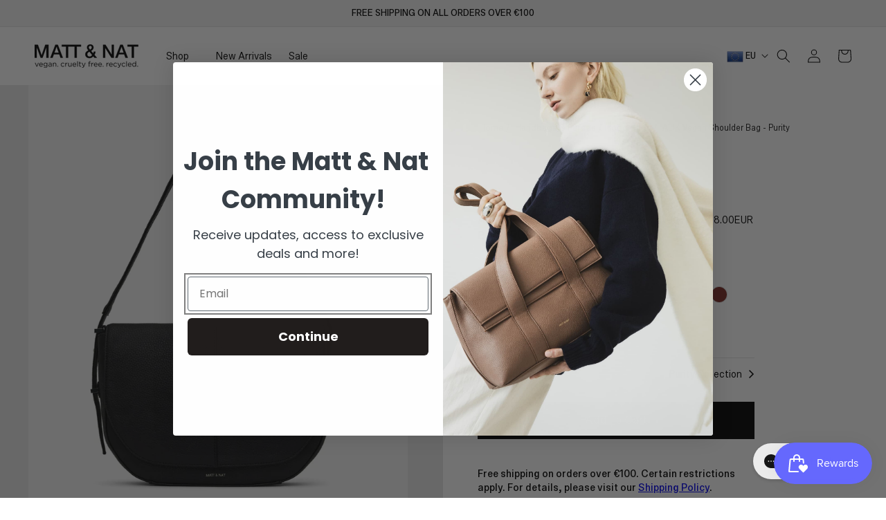

--- FILE ---
content_type: text/css
request_url: https://euro.mattandnat.com/cdn/shop/t/117/assets/style.css?v=4587932038238361651763659894
body_size: 2200
content:
.PageContent{max-width:1000px;margin:35px auto}.PageContent--narrow{max-width:680px}.Faq__Section{margin-bottom:20px}.Faq__Section~.Faq__Section{margin-top:34px}.Faq__Item{position:relative;margin:14px 0}.Faq__Icon{position:absolute;top:0;left:0;color:#6a6a6a;transition:all .3s ease-in-out}.Faq__Icon svg{display:block;width:8px;height:10px;vertical-align:baseline}.Faq__Item[aria-expanded=true] .Faq__Icon{transform:rotate(90deg);color:#1c1b1b}.Faq__ItemWrapper{padding-left:26px}.Faq__Question{display:block;width:100%;margin-bottom:0;text-align:left;line-height:1.3;cursor:pointer;padding:0;overflow:visible;background:none;border:none;border-radius:0;-webkit-appearance:none}.Faq__AnswerWrapper{display:none}.Faq__Item[aria-expanded=true] .Faq__AnswerWrapper{display:block}.Faq__Answer{padding:10px 0 15px}.Faq__Item--lastOfSection .Faq__Answer{padding-bottom:0}.FaqSummary{list-style:none;margin:0;padding:0}.FaqSummary__Item{margin-bottom:12px}.FaqSummary__Item.is-active:after{width:100%}.FaqSummary__Link{display:block}.FaqSummary__LinkLabel{position:relative;display:inline-block}.FaqSummary__LinkLabel:after{position:absolute;content:"";left:0;bottom:0;width:100%;height:1px;transform:scaleX(0);transform-origin:left center;background:currentColor;transition:transform .2s linear}.FaqSummary__Item.is-active .FaqSummary__LinkLabel:after{transform:scale(1)}.product__media-wrapper .product__media-list .product__media,.product__media-wrapper .product__media-list .product__media img,.product-media-modal__content,.product-media-modal__content img{background:#f3f3f3;mix-blend-mode:multiply}.footer .footer-block__details-content .list-menu__item--link{font-size:1.2rem}@media screen and (min-width: 641px){.Faq__Section{margin-bottom:34px}.Faq__Section~.Faq__Section{margin-top:60px}.PageContent{margin-bottom:80px;margin-top:80px}}.store,.store__hero{display:flex;flex-direction:column}@media screen and (min-width: 1008px){.store__hero{flex-direction:row}}@media screen and (min-width: 1008px){.store__image,.store__map-wrapper{flex:1 0 0%}}@media screen and (min-width: 1008px){.store__image{padding-right:20px}}.store__map-wrapper{margin-top:20px}@media screen and (min-width: 1008px){.store__map-wrapper{margin-top:0;padding-left:20px}}.store__map{position:relative;padding-bottom:62.5%;overflow:hidden}.store__map iframe{position:absolute;height:100%;top:0;left:0;width:100%}.store__details{display:flex;flex-direction:column;padding:20px 10px}@media screen and (min-width: 1008px){.store__details{flex-direction:row}}@media screen and (min-width: 1008px){.store__name,.store__info{flex:0 1 25%}}.store__name{padding:10px 0;font-weight:700}.store__info{padding:10px 0}.store__address,.store__hours,.store__phone{margin-bottom:30px}.store__info .store__address p:only-child{margin-top:0}.store__image img{max-width:100%}.store__hours,.store__phone{font-weight:700}.store__info a{color:inherit}.ProductItem__ColorSwatchItem{display:inline-block;margin:0 5px;line-height:1;padding:4px 0}.ProductItem__ColorSwatchList{position:relative;z-index:1;display:flex;flex-wrap:wrap}.card__media .media,.card__media .media img{background:#f3f3f3;mix-blend-mode:multiply}.ColorSwatch{position:relative;display:inline-block;height:30px;width:30px;vertical-align:top;cursor:pointer;background-size:cover;border-radius:50%}.ColorSwatch:after{content:"";position:absolute;width:calc(100% + 6px);height:calc(100% + 6px);top:-3px;left:-3px;border-radius:50%}.ColorSwatch:hover:after{border:1px solid #dddddd}.ColorSwatch--small{width:16px;height:16px}.ColorSwatch--large{width:36px;height:36px}.ColorSwatch--white{outline:1px solid #dddddd;outline-offset:-1px}.ColorSwatch.is-active:after,.ColorSwatch__Radio:checked+.ColorSwatch:after,.ColorSwatch__Radio[checked=checked]+.ColorSwatch:after{border:1px solid currentColor!important}.ColorSwatch__Radio{display:none}.Collapsible .ColorSwatchList{padding-top:4px;padding-bottom:10px}.Collapsible--autoExpand .ColorSwatchList{padding-top:8px;padding-bottom:12px}.SizeSwatch{display:inline-block;text-align:center;min-width:36px;padding:6px 10px;border:1px solid #dddddd;color:#6a6a6a;cursor:pointer}.SizeSwatch__Radio{display:none}.SizeSwatch.is-active:after,.SizeSwatch__Radio:checked+.SizeSwatch{border-color:#1c1b1b;color:#1c1b1b}.ProductItem__ColorSwatchItem.soldOutColor{opacity:.5;order:1}.soldOutColor .ColorSwatch:after{background-image:url(https://cdn.shopify.com/s/files/1/0342/9036/8652/files/Line_2.svg?v=1644664239);background-size:100% 100%;background-repeat:no-repeat;background-position:center}@media (-moz-touch-enabled: 0),(hover: hover){[data-tooltip]{position:relative}[data-tooltip]:before{position:absolute;content:attr(data-tooltip);bottom:70%;left:70%;padding:4px 11px 3px;white-space:nowrap;border:1px solid #dddddd;background:#fff;color:#6a6a6a;font-size:13px;pointer-events:none;visibility:hidden;opacity:0;transition:visibility .2s ease-in-out,opacity .2s ease-in-out;z-index:1}[data-tooltip]:hover:before{opacity:1;visibility:visible}}.footer-block__heading{letter-spacing:.09em;text-transform:uppercase}.footer .footer-block__details-content .list-menu__item--link,.footer .copyright__content a{color:rgba(var(--color-foreground),1)}.footer__copyright{font-size:1.6rem;color:rgba(var(--color-foreground),1)}.footer__blocks-wrapper{display:flex;flex-wrap:wrap;justify-content:space-between}.footer__blocks-wrapper{margin-left:-25px;margin-right:-25px}.footer-block{padding-left:25px;padding-right:25px}.footer-block.footer-block--newsletter{align-items:flex-start;margin-top:0}.newsletter-form__field-wrapper .field__input{border-style:solid;border-width:1px}.footer-block__newsletter .Footer__Content{margin-bottom:1.2rem}.footer-block .footer-block__newsletter{text-align:left}.fooBlo--text .footer__list-social,.footer-block.footer-block--newsletter .footer__list-social{justify-content:flex-start;margin:1rem -1.3rem 0}.footer-block .newsletter-form__field-wrapper{margin-top:-1.2rem;margin-right:auto}.footer-block .newsletter-form__field-wrapper .field{flex-wrap:wrap}.footer-block .newsletter-form__field-wrapper .field:before,.footer-block .newsletter-form__field-wrapper .field:after{border:none;box-shadow:none}.footer-block .newsletter-form__field-wrapper .field>*{margin-top:1.2rem}.footer-block .newsletter-form__button{text-transform:uppercase}.footer-block .newsletter-form__button:not(:focus-visible):not(.focused){background:var(--color-foreground);color:var(--color-background);border:1px solid var(--color-foreground)}.footer-block .newsletter-form__button:not(:focus-visible):not(.focused):hover{background:transparent;color:var(--color-foreground);border-color:var(--color-foreground)}.copyright__content a{text-transform:uppercase}body .facets__summary{font-size:1.3rem}@media screen and (min-width: 750px){.footer-block.fooBlo--text{flex-basis:440px}.footer-block.footer-block--newsletter{flex-basis:330px}.oreh-noitcelloc-sec .collection-hero--with-image .collection-hero__image-container,.collection-hero--with-image .collection-hero__text-wrapper{flex:1 0 100%}.collection-hero__inner{flex-wrap:wrap;position:relative}.collection-hero--with-image .collection-hero__text-wrapper,body .oreh-noitcelloc-sec .collection-hero--with-image .collection-hero__text-wrapper{position:absolute;left:60px;padding:0 5rem;bottom:60px;top:auto}.collection-hero--with-image .collection-hero__text-wrapper,.collection-hero--with-image .collection-hero__text-wrapper .collection-hero__title,body .oreh-noitcelloc-sec .collection-hero--with-image .collection-hero__description,body .oreh-noitcelloc-sec .collection-hero--with-image .collection-hero__title{color:#fff}body .collection-hero__text-wrapper .collection-hero__title,body .oreh-noitcelloc-sec .collection-hero--with-image .collection-hero__title{font-size:34px}body .collection-hero__title+.collection-hero__description,body .collection-hero__description,.oreh-noitcelloc-sec .collection-hero--with-image .collection-hero__description{font-size:15px;line-height:1.4}.collection-hero__description,body .collection-hero--with-image .collection-hero__description{max-width:370px}.collection-hero__image-container:after{position:absolute;content:"";top:0;left:0;width:100%;height:100%}body .oreh-noitcelloc-sec .collection-hero--with-image .collection-hero__image-container:before,.collection-hero--with-image .collection-hero__image-container:before{padding-bottom:calc(70% / 1.8)}@media screen and (max-width:989px){.footer-block.fooBlo--text,.footer-block.footer-block--newsletter,.footer__blocks-wrapper .footer-block.grid__item{width:auto;max-width:50%}}}@media screen and (min-width:990px){.footer .footer__blocks-wrapper .footer-block{width:auto}.footer-block{flex:0 1 auto}}@media screen and (max-width: 989px){.footer-block--menu .footer-block__details-content a{line-height:1}.collection-hero--with-image .collection-hero__text-wrapper,body .oreh-noitcelloc-sec .collection-hero--with-image .collection-hero__text-wrapper{left:30px;bottom:30px}}@media screen and (max-width: 749px){.footer-block .footer__list-social.list-social{justify-content:flex-start}.footer-block__details-content+.footer__list-social{margin-top:-3rem}.ProductItem__ColorSwatchList{margin-top:0}.footer__blocks-wrapper{margin-left:0;margin-right:0}}.header__icons .curLan__switcher{align-self:center}.HorizontalList__Item{display:block;position:relative}.currency-language-switcher .SelectButton{cursor:pointer}.Popover{position:absolute;visibility:hidden;opacity:0;left:50%;transform:translate(-50%);background:#fff;z-index:10;box-shadow:0 -2px 10px #36363633;min-width:144px;top:40px;transition:opacity .2s ease-in-out,visibility .2s ease-in-out}.active .Popover{opacity:1;visibility:visible}.SelectButton{position:relative;color:currentColor;padding:2px 18px 2px 0;background:transparent;border:none;font-weight:400;font-style:normal;text-transform:uppercase;letter-spacing:.2em}.SelectButton svg{position:absolute;top:calc(50% - 3px);right:0;height:6px;display:block}.SelectButton img,.Popover__ValueList a img{vertical-align:middle}.header__icons .HorizontalList--spacingLoose{align-self:center}.Popover__ValueList a{display:block;padding:5px 20px;text-decoration:none;color:inherit;align-items:center;display:flex;justify-content:start}.Popover__ValueList a img{margin-right:7px}.Popover .Popover__Content{padding:2px 0 10px}.oreh-noitcelloc-sec .collection-hero--with-image .collection-hero__image-container{margin-left:0;min-height:1px;flex:1 0 56%}.oreh-noitcelloc-sec .collection-hero--with-image .collection-hero__image-container:before{content:"";padding-bottom:calc(100% / 1.8);display:block}.oreh-noitcelloc-sec .collection-hero--with-image .collection-hero__text-wrapper{padding-right:0;padding-left:3.665%;z-index:1}body .collection-hero__text-wrapper .collection-hero__title,body .oreh-noitcelloc-sec .collection-hero--with-image .collection-hero__title{letter-spacing:0;line-height:.99;font-size:22px}.oreh-noitcelloc-sec .collection-hero--with-image .collection-hero__description{margin:16px 0 0}.collection-hero__image-container iframe,.collection-hero__image-container deferred-media{z-index:1}.collection-hero__image-container deferred-media .video-section__poster{padding:0;width:100%;height:100%;border:0}.collection-hero__image-container deferred-media iframe,.collection-hero__image-container deferred-media video{position:absolute;top:0;left:0;width:100%;height:100%}.oreh-noitcelloc-sec .collection-hero--with-image .collection-hero__image-container,.collection-hero__image-container deferred-media iframe,.collection-hero__image-container deferred-media{border:0}.collection-hero__image-container deferred-media .video-section__poster .deferred-media__poster-button{position:absolute;top:calc(50% - 20px);left:calc(50% - 20px);width:40px;height:40px}.collection-hero__image-container deferred-media .video-section__poster .deferred-media__poster-button svg{display:block;width:100%;height:100%}.collection-hero__image-container deferred-media[loaded=true] .video-section__poster{opacity:0}@media screen and (min-width:990px){.oreh-noitcelloc-sec .collection-hero--with-image .collection-hero__image-container{flex:1 0 68.677%}body .collection-hero__text-wrapper .collection-hero__title,body .oreh-noitcelloc-sec .collection-hero--with-image .collection-hero__title{font-size:30px}.oreh-noitcelloc-sec .collection-hero--with-image .collection-hero__description{margin:20px 0}}@media screen and (max-width:749px){.oreh-noitcelloc-sec .collection-hero--with-image{padding-bottom:4px;padding-top:0}.oreh-noitcelloc-sec .collection-hero--with-image .collection-hero__inner{padding-bottom:0}.oreh-noitcelloc-sec .collection-hero--with-image .collection-hero__image-container{height:auto;margin:0 -1.5rem!important;border-width:0;width:calc(100% + 3rem)}.oreh-noitcelloc-sec .collection-hero--with-image .collection-hero__text-wrapper{padding:28px 9px 0}.oreh-noitcelloc-sec .collection-hero--with-image .collection-hero__description{margin:16px 0 0}.oreh-noitcelloc-sec .collection-hero--with-image .collection-hero__image-container:before{padding-bottom:414px}.collection-hero__image-container deferred-media iframe.js-vimeos{height:180%;width:180%;top:-40%;left:-40%}.collection-hero__image-container deferred-media video{position:absolute;top:-25%;left:-25%;width:150%;height:150%}body .collection-hero__description,body .collection-hero__title+.collection-hero__description{font-size:1.3rem}}@media screen and (min-width:750px){.product__info-wrapper .product__title{font-size:19px}}@media screen and (max-width:749px){.banner--content-align-mobile-top-left .banner__content,.banner--content-align-mobile-top-right .banner__content,.banner--content-align-mobile-top-center .banner__content{align-items:flex-start}.banner--content-align-mobile-bottom-left .banner__content,.banner--content-align-mobile-bottom-right .banner__content,.banner--content-align-mobile-bottom-center .banner__content{align-items:flex-end}.banner[class*=banner--content-align-mobile-][class*=-left] .banner__content .banner__box{text-align:left}.banner[class*=banner--content-align-mobile-][class*=-right] .banner__content .banner__box{text-align:right}.banner.bannerConAlign-center-moible[class*=banner--content-align-mobile-] .banner__content .banner__box,.banner.bannerConAlign-center-moible[class*=banner--content-align-mobile-] .banner__content .banner__box>*{text-align:center}.banner.bannerConAlign-left-moible[class*=banner--content-align-mobile-] .banner__content .banner__box,.banner.bannerConAlign-left-moible[class*=banner--content-align-mobile-] .banner__content .banner__box>*{text-align:left}}.footer.color-background-2{--color-foreground: #6a6a6a;--color-background: #f5f5f5;--gradient-background: #f5f5f5}
/*# sourceMappingURL=/cdn/shop/t/117/assets/style.css.map?v=4587932038238361651763659894 */


--- FILE ---
content_type: text/css
request_url: https://euro.mattandnat.com/cdn/shop/t/117/assets/dynamic.css?v=79272131349616813871763659894
body_size: 6314
content:
@font-face{font-family:Gotham Ultra;src:url(https://cdn.shopify.com/s/files/1/0342/9036/8652/files/Gotham-Ultra.eot?v=1645854638);src:url(https://cdn.shopify.com/s/files/1/0342/9036/8652/files/Gotham-Ultra.eot?v=1645854638?#iefix) format("embedded-opentype"),url(https://cdn.shopify.com/s/files/1/0342/9036/8652/files/Gotham-Ultra.woff2?v=1645854637) format("woff2"),url(https://cdn.shopify.com/s/files/1/0342/9036/8652/files/Gotham-Ultra.woff?v=1645854637) format("woff"),url(https://cdn.shopify.com/s/files/1/0342/9036/8652/files/Gotham-Ultra.ttf?v=1645854637) format("truetype"),url(https://cdn.shopify.com/s/files/1/0342/9036/8652/files/Gotham-Ultra.svg?v=1645854637#Gotham-Ultra) format("svg");font-weight:500;font-style:normal;font-display:swap}@font-face{font-family:Gotham;src:url(https://cdn.shopify.com/s/files/1/0342/9036/8652/files/Gotham-ThinItalic.eot?v=1645854983);src:url(https://cdn.shopify.com/s/files/1/0342/9036/8652/files/Gotham-ThinItalic.eot?v=1645854983?#iefix) format("embedded-opentype"),url(https://cdn.shopify.com/s/files/1/0342/9036/8652/files/Gotham-ThinItalic.woff2?v=1645854983) format("woff2"),url(https://cdn.shopify.com/s/files/1/0342/9036/8652/files/Gotham-ThinItalic.woff?v=1645854983) format("woff"),url(https://cdn.shopify.com/s/files/1/0342/9036/8652/files/Gotham-ThinItalic.ttf?v=1645854983) format("truetype"),url(https://cdn.shopify.com/s/files/1/0342/9036/8652/files/Gotham-ThinItalic.svg?v=1645854983#Gotham-ThinItalic) format("svg");font-weight:100;font-style:italic;font-display:swap}@font-face{font-family:Gotham Ultra;src:url(https://cdn.shopify.com/s/files/1/0342/9036/8652/files/Gotham-UltraItalic.eot?v=1645855068);src:url(https://cdn.shopify.com/s/files/1/0342/9036/8652/files/Gotham-UltraItalic.eot?v=1645855068?#iefix) format("embedded-opentype"),url(https://cdn.shopify.com/s/files/1/0342/9036/8652/files/Gotham-UltraItalic.woff2?v=1645855067) format("woff2"),url(https://cdn.shopify.com/s/files/1/0342/9036/8652/files/Gotham-UltraItalic.woff?v=1645855068) format("woff"),url(https://cdn.shopify.com/s/files/1/0342/9036/8652/files/Gotham-UltraItalic.ttf?v=1645855068) format("truetype"),url(https://cdn.shopify.com/s/files/1/0342/9036/8652/files/Gotham-UltraItalic.svg?v=1645855068#Gotham-UltraItalic) format("svg");font-weight:500;font-style:italic;font-display:swap}@font-face{font-family:Gotham Extra;src:url(https://cdn.shopify.com/s/files/1/0342/9036/8652/files/Gotham-ExtraLight.eot?v=1645855153);src:url(https://cdn.shopify.com/s/files/1/0342/9036/8652/files/Gotham-ExtraLight.eot?v=1645855153?#iefix) format("embedded-opentype"),url(https://cdn.shopify.com/s/files/1/0342/9036/8652/files/Gotham-ExtraLight.woff2?v=1645855153) format("woff2"),url(https://cdn.shopify.com/s/files/1/0342/9036/8652/files/Gotham-ExtraLight.woff?v=1645855153) format("woff"),url(https://cdn.shopify.com/s/files/1/0342/9036/8652/files/Gotham-ExtraLight.ttf?v=1645855153) format("truetype"),url(https://cdn.shopify.com/s/files/1/0342/9036/8652/files/Gotham-ExtraLight.svg?v=1645855153#Gotham-ExtraLight) format("svg");font-weight:200;font-style:normal;font-display:swap}@font-face{font-family:Gotham Extra;src:url(https://cdn.shopify.com/s/files/1/0342/9036/8652/files/Gotham-ExtraLight.eot?v=1645855153);src:url(https://cdn.shopify.com/s/files/1/0342/9036/8652/files/Gotham-ExtraLight.eot?v=1645855153?#iefix) format("embedded-opentype"),url(https://cdn.shopify.com/s/files/1/0342/9036/8652/files/Gotham-ExtraLightItalic.woff2?v=1645855238) format("woff2"),url(https://cdn.shopify.com/s/files/1/0342/9036/8652/files/Gotham-ExtraLightItalic.woff?v=1645855238) format("woff"),url(https://cdn.shopify.com/s/files/1/0342/9036/8652/files/Gotham-ExtraLightItalic.ttf?v=1645855238) format("truetype"),url(https://cdn.shopify.com/s/files/1/0342/9036/8652/files/Gotham-ExtraLightItalic.svg?v=1645855238#Gotham-ExtraLightItalic) format("svg");font-weight:200;font-style:italic;font-display:swap}@font-face{font-family:Gotham;src:url(https://cdn.shopify.com/s/files/1/0342/9036/8652/files/Gotham-Thin.eot?v=1645855324);src:url(https://cdn.shopify.com/s/files/1/0342/9036/8652/files/Gotham-Thin.eot?v=1645855324?#iefix) format("embedded-opentype"),url(https://cdn.shopify.com/s/files/1/0342/9036/8652/files/Gotham-Thin.woff2?v=1645855324) format("woff2"),url(https://cdn.shopify.com/s/files/1/0342/9036/8652/files/Gotham-Thin.woff?v=1645855324) format("woff"),url(https://cdn.shopify.com/s/files/1/0342/9036/8652/files/Gotham-Thin.ttf?v=1645855324) format("truetype"),url(https://cdn.shopify.com/s/files/1/0342/9036/8652/files/Gotham-Thin.svg?v=1645855324#Gotham-Thin) format("svg");font-weight:100;font-style:normal;font-display:swap}@font-face{font-family:Gotham;src:url(https://cdn.shopify.com/s/files/1/0342/9036/8652/files/Gotham-BoldItalic.eot?v=1645855378);src:url(https://cdn.shopify.com/s/files/1/0342/9036/8652/files/Gotham-BoldItalic.eot?v=1645855378?#iefix) format("embedded-opentype"),url(https://cdn.shopify.com/s/files/1/0342/9036/8652/files/Gotham-BoldItalic.woff2?v=1645855378) format("woff2"),url(https://cdn.shopify.com/s/files/1/0342/9036/8652/files/Gotham-BoldItalic.woff?v=1645855378) format("woff"),url(https://cdn.shopify.com/s/files/1/0342/9036/8652/files/Gotham-BoldItalic.ttf?v=1645855378) format("truetype"),url(https://cdn.shopify.com/s/files/1/0342/9036/8652/files/Gotham-BoldItalic.svg?v=1645855378#Gotham-BoldItalic) format("svg");font-weight:700;font-style:italic;font-display:swap}@font-face{font-family:Gotham;src:url(https://cdn.shopify.com/s/files/1/0342/9036/8652/files/Gotham-LightItalic.eot?v=1645855432);src:url(https://cdn.shopify.com/s/files/1/0342/9036/8652/files/Gotham-LightItalic.eot?v=1645855432?#iefix) format("embedded-opentype"),url(https://cdn.shopify.com/s/files/1/0342/9036/8652/files/Gotham-LightItalic.woff2?v=1645855432) format("woff2"),url(https://cdn.shopify.com/s/files/1/0342/9036/8652/files/Gotham-LightItalic.woff?v=1645855432) format("woff"),url(https://cdn.shopify.com/s/files/1/0342/9036/8652/files/Gotham-LightItalic.ttf?v=1645855433) format("truetype"),url(https://cdn.shopify.com/s/files/1/0342/9036/8652/files/Gotham-LightItalic.svg?v=1645855432#Gotham-LightItalic) format("svg");font-weight:300;font-style:italic;font-display:swap}@font-face{font-family:Gotham;src:url(https://cdn.shopify.com/s/files/1/0342/9036/8652/files/Gotham-BlackItalic.eot?v=1645855506);src:url(https://cdn.shopify.com/s/files/1/0342/9036/8652/files/Gotham-BlackItalic.eot?v=1645855506?#iefix) format("embedded-opentype"),url(https://cdn.shopify.com/s/files/1/0342/9036/8652/files/Gotham-BlackItalic.woff2?v=1645855506) format("woff2"),url(https://cdn.shopify.com/s/files/1/0342/9036/8652/files/Gotham-BlackItalic.woff?v=1645855506) format("woff"),url(https://cdn.shopify.com/s/files/1/0342/9036/8652/files/Gotham-BlackItalic.ttf?v=1645855506) format("truetype"),url(https://cdn.shopify.com/s/files/1/0342/9036/8652/files/Gotham-BlackItalic.svg?v=1645855506#Gotham-BlackItalic) format("svg");font-weight:500;font-style:italic;font-display:swap}@font-face{font-family:Gotham;src:url(https://cdn.shopify.com/s/files/1/0342/9036/8652/files/Gotham-Medium.eot?v=1645857072);src:url(https://cdn.shopify.com/s/files/1/0342/9036/8652/files/Gotham-Medium.eot?v=1645857072?#iefix) format("embedded-opentype"),url(https://cdn.shopify.com/s/files/1/0342/9036/8652/files/Gotham-Medium.woff2?v=1645857072) format("woff2"),url(https://cdn.shopify.com/s/files/1/0342/9036/8652/files/Gotham-Medium.woff?v=1645857072) format("woff"),url(https://cdn.shopify.com/s/files/1/0342/9036/8652/files/Gotham-Medium.ttf?v=1645857072) format("truetype"),url(https://cdn.shopify.com/s/files/1/0342/9036/8652/files/Gotham-Medium.svg?v=1645857072#Gotham-Medium) format("svg");font-weight:500;font-style:normal;font-display:swap}@font-face{font-family:Gotham;src:url(https://cdn.shopify.com/s/files/1/0342/9036/8652/files/Gotham-Light.eot?v=1645855674);src:url(https://cdn.shopify.com/s/files/1/0342/9036/8652/files/Gotham-Light.eot?v=1645855674?#iefix) format("embedded-opentype"),url(https://cdn.shopify.com/s/files/1/0342/9036/8652/files/Gotham-Light.woff2?v=1645855674) format("woff2"),url(https://cdn.shopify.com/s/files/1/0342/9036/8652/files/Gotham-Light.woff?v=1645855675) format("woff"),url(https://cdn.shopify.com/s/files/1/0342/9036/8652/files/Gotham-Light.ttf?v=1645855674) format("truetype"),url(https://cdn.shopify.com/s/files/1/0342/9036/8652/files/Gotham-Light.svg?v=1645855674#Gotham-Light) format("svg");font-weight:300;font-style:normal;font-display:swap}@font-face{font-family:Gotham;src:url(https://cdn.shopify.com/s/files/1/0342/9036/8652/files/Gotham-Bold.eot?v=1645855726);src:url(https://cdn.shopify.com/s/files/1/0342/9036/8652/files/Gotham-Bold.eot?v=1645855726?#iefix) format("embedded-opentype"),url(https://cdn.shopify.com/s/files/1/0342/9036/8652/files/Gotham-Bold.woff2?v=1645855726) format("woff2"),url(https://cdn.shopify.com/s/files/1/0342/9036/8652/files/Gotham-Bold.woff?v=1645855734) format("woff"),url(https://cdn.shopify.com/s/files/1/0342/9036/8652/files/Gotham-Bold.ttf?v=1645855726) format("truetype"),url(https://cdn.shopify.com/s/files/1/0342/9036/8652/files/Gotham-Bold.svg?v=1645855734#Gotham-Bold) format("svg");font-weight:700;font-style:normal;font-display:swap}@font-face{font-family:Gotham Book;src:url(https://cdn.shopify.com/s/files/1/0342/9036/8652/files/Gotham-BookItalic.eot?v=1645856759);src:url(https://cdn.shopify.com/s/files/1/0342/9036/8652/files/Gotham-BookItalic.eot?v=1645856759?#iefix) format("embedded-opentype"),url(https://cdn.shopify.com/s/files/1/0342/9036/8652/files/Gotham-BookItalic.woff2?v=1645856759) format("woff2"),url(https://cdn.shopify.com/s/files/1/0342/9036/8652/files/Gotham-BookItalic.woff?v=1645856759) format("woff"),url(https://cdn.shopify.com/s/files/1/0342/9036/8652/files/Gotham-BookItalic.ttf?v=1645856759) format("truetype"),url(https://cdn.shopify.com/s/files/1/0342/9036/8652/files/Gotham-BookItalic.svg?v=1645856759#Gotham-BookItalic) format("svg");font-weight:400;font-style:italic;font-display:swap}@font-face{font-family:Gotham;src:url(https://cdn.shopify.com/s/files/1/0342/9036/8652/files/Gotham-MediumItalic.eot?v=1645855556);src:url(https://cdn.shopify.com/s/files/1/0342/9036/8652/files/Gotham-MediumItalic.eot?v=1645855556?#iefix) format("embedded-opentype"),url(https://cdn.shopify.com/s/files/1/0342/9036/8652/files/Gotham-MediumItalic.woff2?v=1645855556) format("woff2"),url(https://cdn.shopify.com/s/files/1/0342/9036/8652/files/Gotham-MediumItalic.woff?v=1645855556) format("woff"),url(https://cdn.shopify.com/s/files/1/0342/9036/8652/files/Gotham-MediumItalic.ttf?v=1645855556) format("truetype"),url(https://cdn.shopify.com/s/files/1/0342/9036/8652/files/Gotham-MediumItalic.svg?v=1645855556#Gotham-Medium) format("svg");font-weight:500;font-style:italic;font-display:swap}@font-face{font-family:Gotham Book;src:url(https://cdn.shopify.com/s/files/1/0342/9036/8652/files/Gotham-Book.eot?v=1645856425);src:url(https://cdn.shopify.com/s/files/1/0342/9036/8652/files/Gotham-Book.eot?v=1645856425?#iefix) format("embedded-opentype"),url(https://cdn.shopify.com/s/files/1/0342/9036/8652/files/Gotham-Book.woff2?v=1645856425) format("woff2"),url(https://cdn.shopify.com/s/files/1/0342/9036/8652/files/Gotham-Book.woff?v=1645856425) format("woff"),url(https://cdn.shopify.com/s/files/1/0342/9036/8652/files/Gotham-Book.ttf?v=1645856425) format("truetype"),url(https://cdn.shopify.com/s/files/1/0342/9036/8652/files/Gotham-Book.svg?v=1645856425#Gotham-Book) format("svg");font-weight:400;font-style:normal;font-display:swap}@font-face{font-family:Gotham;src:url(https://cdn.shopify.com/s/files/1/0342/9036/8652/files/Gotham-Black.eot?v=1645857132);src:url(https://cdn.shopify.com/s/files/1/0342/9036/8652/files/Gotham-Black.eot?v=1645857132?#iefix) format("embedded-opentype"),url(https://cdn.shopify.com/s/files/1/0342/9036/8652/files/Gotham-Black.woff2?v=1645857131) format("woff2"),url(https://cdn.shopify.com/s/files/1/0342/9036/8652/files/Gotham-Black.woff?v=1645857131) format("woff"),url(https://cdn.shopify.com/s/files/1/0342/9036/8652/files/Gotham-Black.ttf?v=1645857131) format("truetype"),url(https://cdn.shopify.com/s/files/1/0342/9036/8652/files/Gotham-Black.svg?v=1645857132#Gotham-Black) format("svg");font-weight:500;font-style:normal;font-display:swap}body.No-purchase{position:fixed}body.No-purchase:after{content:"This Is Test Product You Cannnot Buy It";position:fixed;top:0;left:0;height:100%;width:100%;background-color:#fff;z-index:999999999;display:flex;align-items:center;justify-content:center;font-size:xxx-large}body,h1,h2,h3,h4,h5,.h0,.h1,.h2,.h3,.h4,.h5{font-family:Gotham Book}body,body .price,.field__input,.select__select,.customer .field input,.customer select,.button,.button-label,.shopify-challenge__button,.customer button{font-size:13px}.field__label,.customer .field label{line-height:1.5;font-size:13px;top:14px}.image-with-text__heading,.product__title{font-size:22px}h5,.h5{font-size:14px}.pb-0{padding-bottom:0!important}.pt-0{padding-top:0!important}.mb-0{margin-bottom:0!important}.mt-0{margin-top:0!important}.shopify-section-header{position:relative}.mega-menu-li details-disclosure>details{position:static}.mega-menu-main,.mega-menu-main.list-menu--disclosure{left:0;top:100%;min-width:auto;width:100%;padding:0;background:transparent;border:none;overflow:hidden;background:#0003}.mega-menu-list{width:300px;padding:0;list-style:none;background-color:#fff}.mega-menu-list:after{position:absolute;content:"";top:0;height:100%;width:1000%;right:100%;background-color:#fff}.header__submenu .icon-caret{display:none}.mega-menu-close{color:#000;width:16px;height:16px;display:block;position:absolute;right:30px;top:30px}.mega-menu-list .has-megamenu.active div>.header__menu-item{color:#000;text-decoration-thickness:.2rem}.active_main .summary>span{text-decoration:underline;text-underline-offset:.3rem}.mega-menu-li .header__submenu .header__menu-item{padding:0;font-size:14px}.header__menu-item{font-size:12px}.mega-menu-list li:not(:last-child){margin-bottom:15px}.mega-menu-main ul{position:relative}.mega-menu-main ul,.mega-menu-li .header__submenu .header__submenu{padding:40px 0}.mega-menu-li .header__submenu .header__submenu{position:absolute;left:100%;top:0;width:470px;background:#f3f3f3;margin:0;padding-left:60px;padding-right:30px}.mega-menu-main .list-menu__item--active{text-decoration:none}.mega-menu-main>.page-width,.mega-menu-main ul,.mega-menu-li .header__submenu .header__submenu{height:100%}.header__inline-menu .mega-menu-main div>.header__submenu,.mega-menu-li .mega-menu-main{opacity:0;visibility:hidden;-webkit-transition:opacity .25s ease-in-out,visibility .1s .1s ease-in-out!important;-moz-transition:opacity .25s ease-in-out,visibility .1s .1s ease-in-out!important;-ms-transition:opacity .25s ease-in-out,visibility .1s .1s ease-in-out!important;-o-transition:opacity .25s ease-in-out,visibility .1s .1s ease-in-out!important;transition:opacity .25s ease-in-out,visibility .1s .1s ease-in-out!important}.header__inline-menu .mega-menu-main .has-megamenu.active div>.header__submenu,.mega-menu-li.active_main .mega-menu-main{opacity:1;visibility:visible}.card-product .card__heading{margin-bottom:0;height:19px;overflow:hidden}body .card-information>*:not(.visually-hidden:first-child)+*:not(.rating){margin-top:3px}body .image-with-text__content{padding:35px}body .collection-hero{padding-top:15px}body .facets__summary,body .facets__heading,.facets-container .select__select,body .facet-filters__label,body .facets-container{color:#121212}body .collection-hero__title{margin-bottom:0}.card__media .media img{background-color:#f3f3f3;mix-blend-mode:darken}.ColorSwatch:after,.ColorSwatch{border-radius:50%}.ProductItem__ColorSwatchList{margin-left:-4px}#main-collection-filters{margin-top:-10px}.product-grid>.grid__item{margin-bottom:40px}.product-grid,.product-grid.grid:last-child{margin-bottom:-40px}.card-product .card__information{padding-bottom:0}.product__info-container .ColorSwatchList,.product__info-container .SizeSwatchList{padding:0;margin:8px 0 0;list-style:none;display:-webkit-box;display:-ms-flexbox;display:flex;-ms-flex-wrap:wrap;flex-wrap:wrap}.product-form__input .ColorSwatchList input[type=radio]+label{padding:0;height:32px;width:32px;font-size:0;margin:0;border:none;position:relative;background-size:cover}.product-form__input .ColorSwatchList input[type=radio]+label.color-swatch--white{background-image:none!important}.swatch_border_white{position:absolute;top:0;left:0;right:0;bottom:0;border:2px solid #dddddd;border-radius:50%;margin:3px}.product-form__input .SizeSwatchList input[type=radio]+label{margin:0;font-weight:600;height:32px;min-width:32px;padding:5px 5px 2px;display:-webkit-box;display:-ms-flexbox;display:flex;-webkit-box-align:center;-ms-flex-align:center;align-items:center;-webkit-box-pack:center;-ms-flex-pack:center;justify-content:center;position:relative;overflow:hidden;font-size:13px;line-height:15px}.product-form__input .SizeSwatchList input[type=radio].checked:checked+label{background-color:rgb(var(--color-background));color:rgb(var(--color-foreground))}ul.ColorSwatchList[data-check=true] li.hide{display:block!important}.product-form__input .SizeSwatchList .soldout-variant{opacity:.4;pointer-events:none}.product-form__input .SizeSwatchList .soldout-variant input[type=radio]+label:after{position:absolute;content:"";background-position:center;background-repeat:no-repeat;background-image:url(https://cdn.shopify.com/s/files/1/0342/9036/8652/files/gray-line_bfe6e904-07a3-449b-90d6-ceff8c34a342.svg?v=1644819153);top:0;left:0;height:100%;width:100%}li.colorList_item.hide,.card__content .card__information .ProductItem__ColorSwatchItem.hide{display:none!important}.product__info-container .colorList_item,.product-form__input .ColorSwatchList input[type=radio]+label{font-size:0}.product__info-container .colorList_item{margin:0 5px 5px 0}.product-form__input .ColorSwatchList input[type=radio]+label:before{position:absolute;content:"";left:-1px;top:-1px;border-radius:50%;padding:0;border:3px solid #fff;background:transparent;opacity:1;visibility:visible;z-index:1;bottom:-1px;right:-1px;box-shadow:none;transition:none;z-index:0}.product-form__input .ColorSwatchList input[type=radio]+label:after{position:absolute;content:"";right:1px;left:1px;top:1px;bottom:1px;border:3px solid #fff;border-radius:50%}.product__info-container .colorList_item.soldout-variant{order:1;position:relative;z-index:1}.product__info-container .colorList_item.soldout-variant label.color-swatch{opacity:.5}.product__info-container .colorList_item.soldout-variant input[type=radio]+label:after{background-image:url(https://cdn.shopify.com/s/files/1/0342/9036/8652/files/Line_2.svg?v=1644664239);background-size:100% 100%;background-repeat:no-repeat;background-position:center}.product-form__input .Varaint_Label{color:#121212}.product-form__input .ColorSwatchList input[type=radio]:checked+label:before{opacity:0;visibility:hidden}.product-form__input .ColorSwatchList input[type=radio]:hover+label:before{opacity:.7;visibility:visible}.colorList_item .tooltip-txt{white-space:nowrap;font-size:13px;line-height:17px;background-color:#000;color:#fff;padding:5px 7px;position:absolute;bottom:100%;left:50%;opacity:0;visibility:hidden;margin-bottom:7px;-webkit-transform:translate(-50%,0);-moz-transform:translate(-50%,0);-ms-transform:translate(-50%,0);-o-transform:translate(-50%,0);transform:translate(-50%);-webkit-transition:all .3s ease 0s;-moz-transition:all .3s ease 0s;-ms-transition:all .3s ease 0s;-o-transition:all .3s ease 0s;transition:all .3s ease 0s}.color-list,.colorList_item{position:relative}.color-list:hover .tooltip-txt,.colorList_item:hover .tooltip-txt{visibility:visible;opacity:1}.colorList_item .tooltip-txt:after,.color-list .tooltip-txt:after{position:absolute;content:"";top:100%;left:50%;-webkit-transform:translate(-50%,0);-moz-transform:translate(-50%,0);-ms-transform:translate(-50%,0);-o-transform:translate(-50%,0);transform:translate(-50%);width:14px;height:9px;background-image:url(https://cdn.shopify.com/s/files/1/0342/9036/8652/files/down-a.svg?v=1644666872);background-repeat:no-repeat;background-size:contain;margin-top:-1px}.product__info-container .colorList_item.custom-dots,.bf-color-swatch-wrap .color-list.custom-dots{position:relative}.product__info-container .colorList_item.custom-dots:before,.bf-color-swatch-wrap .color-list.custom-dots:before{content:"";display:block!important;position:absolute;top:2px;right:1px;width:3px;height:3px;background:#d41723;border-radius:50%;z-index:1}.law-stock-msg{display:flex;align-items:center;font-family:Scto Grotesk B;font-style:normal;font-weight:400;font-size:16px;line-height:1.25;color:#d51723}.vraintSlodOut .law-stock-msg{display:none!important}.law-stock-msg .icon_content{line-height:0;margin-right:6px}.bf-sale-variants-wrap .bf-lable{display:flex}.bf-sale-variants-wrap .bf-lable .law-stock-msg{margin-left:auto}.bf-sale-variants-wrap .bf-lable [data-sale-variant]{margin-left:5px}.shop-mega-menu .summary{cursor:pointer;list-style:none;position:relative}.shop-mega-menu .summary.list-menu__item{padding-right:2.7rem}.shop-mega-menu .summary .icon-caret{position:absolute;height:.6rem;right:1.5rem;top:calc(50% - .2rem)}.shop-mega-menu .header__menu-item .icon-caret{right:.8rem}.product-tab-section{margin-top:30px}.product-tab-section ul{margin:0;padding:0}.accordion-box{border-bottom:1px solid rgba(18,18,18,.08)}.accordion-box::marker{font-size:0}.product-tab-section .title{padding:12px 0 12px 35px;display:block;margin:0;position:relative;font-weight:500;font-size:15px;cursor:pointer;text-decoration:none}.product-tab-section .right-icon,.product-tab-section .left-icon{position:absolute;top:50%;vertical-align:top;line-height:1;-webkit-transform:translate(0,-50%);-moz-transform:translate(0,-50%);-ms-transform:translate(0,-50%);-o-transform:translate(0,-50%);transform:translateY(-50%)}.product-tab-section .left-icon{left:0}.product-tab-section .right-icon{right:0}.product-tab-section .panel{display:none;padding-bottom:15px}.product-form__input .sizeList_item{margin-right:10px;margin-bottom:10px}.product__info-wrapper .product-form__quantity{padding-top:5px}.product__info-wrapper .product-form__quantity .form__label{margin-bottom:10px;font-size:1.6rem}.product__info-wrapper,.product-tab-section .title{color:#121212}.product__info-wrapper .quantity:after{box-shadow:none;border:1px solid #D0D0D0}.accordion-box .right-icon svg{height:10px;width:10px;-webkit-transition:all .3s ease 0s;-moz-transition:all .3s ease 0s;-ms-transition:all .3s ease 0s;-o-transition:all .3s ease 0s;transition:all .3s ease 0s}.product-tab-section .title.active .right-icon svg{transform:rotate(180deg)}.product-form__input .ColorSwatchList input[type=radio]+label.color-swatch--white:before{border:1px solid #6f6f6f;left:2px;top:2px;bottom:2px;right:2px}.product-form__input .ColorSwatchList input[type=radio]:checked+label.color-swatch--white:after{border:1px solid #000}.slick-arrow,.slick-arrow.slider-button{position:absolute;top:50%;z-index:1;font-size:0;padding:0;background-color:#fff;background-image:url(https://cdn.shopify.com/s/files/1/0342/9036/8652/files/back.png?v=1644902332);background-repeat:no-repeat;background-position:center;height:35px;width:35px;background-size:61%;cursor:pointer;border:none;box-shadow:1px 1px 3px #0003;-webkit-transform:translate(0,-50%);-moz-transform:translate(0,-50%);-ms-transform:translate(0,-50%);-o-transform:translate(0,-50%);transform:translateY(-50%)}.slick-arrow,.slick-arrow.slider-button{border-radius:100px;background-color:#fff;box-shadow:0 0 10px #0000000d;width:40px;height:40px;padding:8px;background-size:16px}.slick-arrow.slick-next{background-image:url(https://cdn.shopify.com/s/files/1/0342/9036/8652/files/next.png?v=1644902332)}.slideshow__controls.slider-buttons-slick,.slider-buttons.slider-buttons-slick{border-width:0}.slick-arrow.slider-button{background-image:none}.slick-arrow.slick-prev,.slick-arrow.slider-button--prev{left:-17px}.slick-arrow.slick-next,.slick-arrow.slider-button--next{right:-17px}.slick-arrow.slider-button[disabled]{display:none}.slick-initialized:not(.slideChanged) .slick-prev{display:none!important}.slick-arrow.slider-button svg{transition:none}@media only screen and (max-width: 989px){.slick-arrow,.slick-arrow.slider-button{width:30px;height:30px}.slick-arrow.slider-button--prev{left:5px}.slick-arrow.slider-button--next{right:5px}}.featured-collection-sliders .slick-slide.grid__item{max-width:100%;padding:5px}.hide-sizeList{display:none}.featured-collection-sliders .slick-list{margin:0 -5px}.featured-collection-sliders .slick-arrow{margin-top:-44px}.featured-collection-sliders{opacity:0;visibility:hidden}.featured-collection-sliders.slick-slider{opacity:1;visibility:visible}.product-tab-section .panel p{margin:8px 0}body .addresses li a .name,body #directions_text #direction_destination .name{font-weight:600;margin-bottom:4px;padding-right:20px}body .addresses li a{margin-bottom:10px;margin-top:-3px;color:#000}body .addresses li a .hours,body #directions_text #direction_destination .hours{color:#1bc47d;display:block;font-weight:600;margin-top:-10px}.apps__store-locator .addresses li{background-position-x:23px;position:relative;padding-left:20px}.apps__store-locator .addresses{padding-right:0}.apps__store-locator .addresses li a span,body #directions_text #direction_destination span{line-height:1.88}body .addresses .store_website,body .addresses .directions{margin-left:55px}body .addresses .store_website a{width:100%;font-size:0;position:relative;height:4px;max-width:150px}body main .addresses .store_website a:after,.addresses .directions a:after{position:absolute;top:0;left:0;height:100%;content:"More Details";color:#000;font-size:15px;font-weight:600;width:100%;text-decoration:underline;-webkit-transition:all .3s ease 0s;-moz-transition:all .3s ease 0s;-ms-transition:all .3s ease 0s;-o-transition:all .3s ease 0s;transition:all .3s ease 0s}body.ln-fr main .addresses .store_website a:after{content:"Plus de d\e9tails"}.addresses .directions a:after{content:"Get Direction"}body.ln-fr .addresses .directions a:after{content:"Obtenir l'itin\e9raire"}body .addresses .store_website a:hover:after,.addresses .directions a:hover:after{text-decoration:none;color:#039}.apps__store-locator #store_map{width:60%}.apps__store-locator #directions_text,.apps__store-locator .addresses{width:calc(40% - 10px);padding-left:0;box-shadow:0 4px 15px #0000001f;background-color:#fff}.apps__store-locator .addresses ul{-webkit-overflow-scrolling:touch;overflow:auto}body .addresses .distance{width:55px;margin-top:40px;text-align:center;position:relative;left:-11px;display:block}.addresses .directions a{font-size:0;font-weight:600;display:inline-block;color:#039;text-decoration:underline;width:200px;position:relative}body #directions_text #direction_destination{margin-left:0;background-position-x:0px;background-position-y:10px}body #directions_text #direction_destination .hours{margin-top:-20px}body #directions_text .directions_step{font-size:14px}body #directions_steps .directions_instructions{width:auto}.apps__store-locator #directions_text,.apps__store-locator .addresses,.apps__store-locator #store_map{height:600px!important}.apps__store-locator .addresses ul{height:100%}.apps__store-locator{margin:30px 0}.apps__store-locator .addresses li a span.name{line-height:130%;margin:0 0 -10px;display:block}.addresses li a .name,body #directions_text #direction_destination .name{font-size:20px;font-weight:600;line-height:1.24}.background-video-section .video-section__media{pointer-events:none}.background-video-section .video-section__media video{position:absolute;top:0;left:0;width:100%;height:100%;object-fit:cover}body .search_bar{background:transparent;border:none;padding:0;max-width:850px;margin:0 auto 40px;border:1px solid rgba(18,18,18,.1);display:-webkit-box;display:-ms-flexbox;display:flex;-ms-flex-wrap:wrap;flex-wrap:wrap}.header_html{margin-bottom:0}body .search_bar .search_limit,body .search_limit_label,body .main_search_label,body .distance_label{display:none}.search_bar .main_search_bar input,.search_bar .search_within_distance select,.search_bar .search_limit select{font-size:14px;font-weight:400;line-height:1.88;border:none;height:100%;background:transparent;width:100%;color:#747474;box-shadow:none!important}.search_bar .main_search_bar input{padding:0 27px}.search_bar .search_limit select,.search_bar .search_within_distance select{padding:0 40px 0 8px;border-left:1px solid rgba(0,51,153,.1);cursor:pointer;-webkit-appearance:none;-moz-appearance:none;appearance:none;background-image:url(https://cdn.shopify.com/s/files/1/0586/8119/6709/files/down-a-s.svg?v=1632307442);background-position:center right 20px;background-size:12px;background-repeat:no-repeat}body #submitBtn{background-image:url(https://cdn.shopify.com/s/files/1/0586/8119/6709/files/Vector_5.svg?v=1632301873);background-repeat:no-repeat;background-position:center;font-size:0;background-color:#000;border-radius:0;border:none;width:50px;height:50px;padding:0;margin:-1px;position:relative;right:-1px}body .search_bar .main_search_bar{width:550px;margin:0}body .search_bar .search_within_distance{width:calc(100% - 600px)}body #submitBtn:hover{background-color:#333}.apps__store-locator .addresses ul::-webkit-scrollbar{width:7px}.apps__store-locator .addresses ul::-webkit-scrollbar-track{background:#0000001a}.apps__store-locator .addresses ul::-webkit-scrollbar-thumb{background:#333}.apps__store-locator .addresses ul::-webkit-scrollbar-thumb:hover{background:#000}.apps__store-locator .gm-style .gm-style-iw-c{padding:16px!important;border-radius:0;color:#000}body .product .price--sold-out .price__badge-sold-out{background:#ccc;color:#000;border-color:#ccc}.shopify-policy__container{max-width:1000px}body .PageContent--narrow,body .page-width--narrow{max-width:900px}.product__info-container .price{flex-wrap:wrap;display:flex;align-items:center}.newsletter-form__field-wrapper .newsletter-form__button{padding-top:5px}.product__info-container .price__container{margin-right:10px}.product__info-container .price__badge-sold-out{position:relative;top:-3px}.list-payment__item.payment--jcb{display:none}.h0{font-size:2.5rem}h1,.h1{font-size:2.2rem}.section-padding{padding-top:60px;padding-bottom:60px}.contact-main-page .main-page-title{padding-bottom:20px}.cart__footer .cart__blocks{max-width:420px;width:100%}.cart__footer .cart__ctas{gap:0;justify-content:flex-end;align-items:center}.product-form__buttons .loading-overlay__spinner svg{vertical-align:middle}.product-form__buttons .loading-overlay__spinner circle{stroke:#fff}.charity-text-section .rich-text__text p{font-size:2.5rem;margin:0;color:#fff}.charity-text-section{background-color:#c5b193;text-align:center;line-height:1.5}.charity-raised-text{margin:10px 0}.charity-raised-text.raised-amount{font-weight:600}.charity-rich-text h2,.charity-rich-text .rich-text__text{color:#000}.page-hope-bag .footer{margin-top:0}.shopify-policy__body table:not([class]){box-shadow:none;max-width:600px}.shopify-policy__body table:not([class]) td,table:not([class]) th{padding:0 10px 5px 0;border:none;line-height:1.5}body .footer-block__heading{font-size:1.5rem}body small{font-size:70%}h3,.h3{font-size:1.6rem}.price--on-sale .sale-tooltip-wrap{margin-left:auto;display:flex;align-items:center}.price--on-sale .sale-tooltip-wrap .tooltip-wrap{margin-bottom:.5rem;margin-left:.7rem;position:relative}.price--on-sale .sale-tooltip-wrap .tooltip-wrap svg{display:block}.sale-tooltip-wrap .tooltip-wrap .tooltip-txt{position:absolute;bottom:60%;left:calc(50% - 75px);text-align:center;min-width:150px;opacity:0;visibility:hidden;margin-bottom:5px;transition:opacity .3s ease-out,visibility .3s ease-out .1s,bottom .3s ease-out .1s}.sale-tooltip-wrap .tooltip-wrap .tooltip-txt.active,.sale-tooltip-wrap .tooltip-wrap:hover .tooltip-txt{opacity:1;visibility:visible;bottom:100%}.sale-tooltip-wrap .tooltip-wrap .tooltip-txt{background:#000;color:#fff;border-radius:5px;padding:.2rem .5rem;font-size:13px}.sale-tooltip-wrap .tooltip-wrap .tooltip-txt:after{content:""}.price--on-sale .sale-tooltip-wrap.hide{display:none}.card__media .coll-label-badge{margin:12px 15px}.card__media .coll-label-badge:empty{display:none}.hide-default{display:none!important}.breadcrumbs{font-size:.95em;margin:1em 1em 1em 2em;font-weight:500}.breadcrumbs ol{list-style-type:none;margin:0;padding:0}.breadcrumbs li{display:inline-block}.breadcrumbs a{text-decoration:underline;color:inherit;text-underline-offset:2px}.breadcrumbs li:not(:last-child):after{content:"\203a\a0";display:inline-block;padding-left:.55ch;speak:none;font-size:1.8em;line-height:.6;vertical-align:-2px}.breadcrumbs [aria-current=page]{color:inherit;font-weight:400;text-decoration:none;font-weight:500}.breadcrumbs [aria-current=page]:hover,.breadcrumbs [aria-current=page]:focus{text-decoration:underline}.breadcrum{list-style:none;display:block;margin:15px 0 0;padding:0}.main-product-section .breadcrum{margin-top:35px;margin-bottom:-25px}.breadcrum li{display:inline-block;padding:0}.breadcrum-icon{padding:0 1px 0 5px;margin-left:2px}.breadcrum li a{text-decoration:none;color:#121212}.collection-color-filtter{position:relative;display:flex;margin-right:12px}.collection-color-filtter span{display:flex;overflow:hidden;width:38px}.collection-color-filtter span img{width:100%}.newslatter-popup-wrapper{position:fixed;z-index:99;padding:50px;display:flex;justify-content:center;align-items:flex-start;width:100%;height:100%;top:0;left:0;background:#00000080}.newslatter-popup-wrapper .popup-content{width:100%;padding:40px 50px;background:#687786;text-align:center;color:#fff;max-width:700px;display:flex;flex-flow:column;right:auto;position:relative}.newslatter-popup-wrapper .popup-content .close-popup{position:absolute;right:15px;top:15px;display:flex;width:16px;opacity:.6}.newslatter-popup-wrapper .popup-content .close-popup svg{fill:#fff;width:100%;height:auto}.newslatter-popup-wrapper .popup-content h2{color:currentcolor;font-size:36px;font-weight:900;margin:0 0 15px;text-transform:uppercase}.newslatter-popup-wrapper .popup-content .content{font-size:16px;line-height:1.4}.newslatter-popup-wrapper .popup-content .newslatter-form{margin-top:25px;align-items:center;max-width:100%}.newslatter-popup-wrapper .popup-content .newslatter-form .field:before,.newslatter-popup-wrapper .popup-content .newslatter-form .field:after{display:none!important}.newslatter-popup-wrapper .popup-content .newsletter-form,.newslatter-popup-wrapper .popup-content .newsletter-form .field{max-width:100%}.newslatter-popup-wrapper .popup-content .newslatter-form .newsletter-form__field-wrapper{display:flex;flex-flow:column;max-width:100%;gap:20px}.newslatter-popup-wrapper .popup-content .newslatter-form .field{justify-content:center}.newslatter-popup-wrapper .popup-content .newslatter-form .field #NewsletterForm--header{width:100%;border:none;box-shadow:none}.newslatter-popup-wrapper .popup-content .newslatter-form .field .check-box-wrapper{display:flex;align-items:center;gap:20px}.newslatter-popup-wrapper .popup-content .newslatter-form .field .check-box-wrapper .box-item{display:flex;align-items:center;gap:10px}.newslatter-popup-wrapper .popup-content .newslatter-form .field .check-box-wrapper input{margin:0}.newslatter-popup-wrapper .popup-content .newslatter-form .field .check-box-wrapper span{line-height:1;text-transform:uppercase}.newslatter-popup-wrapper .popup-content .newslatter-form .field .newsletter-form__button{padding:2px 20px 0;min-width:260px;text-align:center;border:#fff 1px solid;text-transform:uppercase;margin-top:20px;font-weight:600}.newslatter-popup-wrapper .popup-content .newslatter-form .field .newsletter-form__button:before,.newslatter-popup-wrapper .popup-content .newslatter-form .field .newsletter-form__button:after{display:none}.newslatter-popup-wrapper .popup-content .newslatter-form .field .newsletter-form__button:hover{background:#fff;color:#000}@media screen and (max-width: 640px){.newslatter-popup-wrapper{padding:30px 20px}.newslatter-popup-wrapper .popup-content{padding:45px 35px}.newslatter-popup-wrapper .popup-content h2{font-size:30px}.newslatter-popup-wrapper .popup-content .content{font-size:14px}}.template-404{text-align:center;margin:22vh auto 10vh;position:relative;z-index:1}.template-404 .title{font-style:normal;font-weight:400;font-size:60px;line-height:57px;letter-spacing:.6px;margin:0 0 40px}.template-404 .subtext,.template-404 .subtext p{font-style:normal;font-weight:400;font-size:16px;line-height:15px;letter-spacing:.6px;text-shadow:0px 4px 4px rgba(0,0,0,.25)}.search-box-wrapper{display:flex;justify-content:center;margin:30px 0}.search-box-wrapper .search-modal__form{position:relative}.template-404 .shadow-box{filter:drop-shadow(0px 4px 4px rgba(0,0,0,.25))}@media screen and (max-width: 640px){.template-404{margin:70px auto}.template-404 .title{font-size:36px;line-height:1.2;margin-bottom:25px}.template-404 .subtext,.template-404 .subtext p{font-size:15px;text-shadow:none}}@media screen and (min-width: 990px){.charity-product .slider-buttons{display:none}}@media screen and (min-width: 750px){.cart__footer .cart__checkout-button{max-width:236px;margin-left:15px}.cart__footer .cart__dynamic-checkout-buttons{margin-right:0}body .shopify-section-header-sticky~#MainContent .charity-product .product--stacked .product__info-container--sticky{top:105px}.shopify-policy__container{padding:0 5rem}.shopify-policy__body table:not([class]){width:100%}}@media screen and (max-width: 1350px){.product__info-wrapper .price__container{width:100%}.price--on-sale .sale-tooltip-wrap{margin-left:0}.price--on-sale .sale-tooltip-wrap{float:none;margin-right:20px}.product__info-container .price__badge-sold-out{top:0}}@media screen and (max-width: 1199px){.section-padding{padding-top:50px;padding-bottom:50px}}@media screen and (min-width: 990px){.header--middle-center .header__heading{position:absolute;left:50%;-webkit-transform:translate(-50%,0);-moz-transform:translate(-50%,0);-ms-transform:translate(-50%,0);-o-transform:translate(-50%,0);transform:translate(-50%)}.header--middle-center{column-gap:0}.custom-size-chart .size-modal__inner{top:0;margin:50px auto;width:calc(100% - 40px);max-width:1440px}.custom-size-chart .size-modal__content-wrapper td{font-size:14px}.custom-size-chart .size-modal__content--belt .size-modal__table,.custom-size-chart .size-modal__content--belt .size-modal__image{width:50%}.custom-size-chart .size-modal__content--jacket .size-modal__image{width:245px;float:left}.custom-size-chart .size-modal__content--jacket .size-modal__table{width:calc(100% - 275px);float:right}}@media screen and (max-width: 989px){body .image-with-text__content{padding:30px}.product-grid>.grid__item{margin-bottom:30px}.product-grid,.product-grid.grid:last-child{margin-bottom:-30px}.card-product .price{font-size:14px}.card-product .price .price-item{margin:0 5px 0 0}.featured-collection-sliders .slick-arrow{margin-top:-42px}.apps__store-locator #directions_text,.apps__store-locator .addresses,.apps__store-locator #store_map{width:100%}body .addresses li a{width:75%}.addresses li a .name,body #directions_text #direction_destination .name{font-size:18px}.apps__store-locator .addresses,.apps__store-locator #store_map,.apps__store-locator #directions_text{width:100%}#store-locator-title{margin-bottom:20px}body .search_bar .main_search_bar{width:100%;height:46px;border-bottom:1px solid rgba(0,51,153,.1)}body #submitBtn{height:46px}body .search_bar .search_within_distance{width:calc(100% - 50px);margin:0}.search_bar .search_within_distance select{border-left:none}.search_bar .main_search_bar input,.search_bar .search_limit select,.search_bar .search_within_distance select{padding:0 20px;font-size:14px}body .search_bar{margin-bottom:0;max-width:100%}.apps__store-locator #store_map{margin-bottom:20px}.apps__store-locator .addresses li a span,body #directions_text #direction_destination span{line-height:1.68}.apps__store-locator{margin-bottom:0}.apps__store-locator #directions_text,.apps__store-locator .addresses,.apps__store-locator #store_map{height:60vh!important}.image-with-text__heading,.product__title{font-size:20px}}@media screen and (max-width: 749px){.image-with-text__heading,.product__title{font-size:18px}body .image-with-text__content{padding:25px}h5,.h5{font-size:12px}body .card-information>*:not(.visually-hidden:first-child)+*:not(.rating){margin-top:2px}.slick-arrow.slick-next{right:-12px}.slick-arrow.slick-prev{left:-12px}.slick-arrow{height:25px;width:25px}.title-wrapper-with-link{margin-bottom:1.5rem}.featured-collection-sliders .slick-arrow{margin-top:-48px}.product-tab-section{margin-top:0}.addresses li a .name,body #directions_text #direction_destination .name{font-size:16px}.card__media .coll-label-badge{margin:10px 12px}.section-padding{padding-top:40px;padding-bottom:40px}.h0{font-size:2rem}h1,.h1{font-size:1.8rem}.card-product .price{font-size:12px}.card-product .card__heading{height:30px}.custom-size-chart .size-modal__content--jacket .large-text{font-size:15px;font-weight:600}.custom-size-chart .size-modal__content-wrapper td{height:36px;line-height:1}h3,.h3{font-size:1.3rem}.main-product-section .breadcrum{margin-top:25px}.section-template--14903095722123__main-padding{padding-top:0!important}.product__media-gallery .slider-mobile-gutter .product__media-list{padding-top:15px;padding-bottom:0;margin-bottom:0}.product__media-gallery .slider-mobile-gutter .slider-buttons{margin:4px 0}.product__info-wrapper .product__title{margin-top:0;margin-bottom:10px}.product__info-wrapper div[id*=price-template--]{margin:10px 0 4px}.product__info-wrapper div[id*=price-template--] .price__container{margin:0}.product__info-wrapper div[id*=price-template--]+div{margin:4px 0 16px}.product__info-container .ColorSwatchList,.product__info-container .SizeSwatchList{margin-top:4px}.product__info-wrapper .product-form__input{margin-bottom:11px;padding-top:0}.product__info-wrapper .product-form__quantity .form__label{margin-bottom:8px;line-height:1}.quantity{min-height:calc((var(--inputs-border-width) * 2) + 4.2rem)}.product__info-container .product-form,.product__info-container .product__description{margin:16px 0 0}}
/*# sourceMappingURL=/cdn/shop/t/117/assets/dynamic.css.map?v=79272131349616813871763659894 */


--- FILE ---
content_type: text/css
request_url: https://euro.mattandnat.com/cdn/shop/t/117/assets/new-global.css?v=23521182339018784621763659894
body_size: 1292
content:
@font-face{font-family:Scto Grotesk B;src:url(SctoGroteskB-Thin.eot);src:url(SctoGroteskB-Thin.eot?#iefix) format("embedded-opentype"),url(SctoGroteskB-Thin.woff2) format("woff2"),url(SctoGroteskB-Thin.woff) format("woff"),url(/cdn/shop/files/SctoGroteskB-Thin.ttf?v=1660547334) format("truetype"),url(SctoGroteskB-Thin.svg#SctoGroteskB-Thin) format("svg");font-weight:100;font-style:normal;font-display:swap}@font-face{font-family:Scto Grotesk B;src:url(SctoGroteskB-Bold.eot);src:url(SctoGroteskB-Bold.eot?#iefix) format("embedded-opentype"),url(SctoGroteskB-Bold.woff2) format("woff2"),url(SctoGroteskB-Bold.woff) format("woff"),url(/cdn/shop/files/SctoGroteskB-Bold.ttf?v=1660547334) format("truetype"),url(SctoGroteskB-Bold.svg#SctoGroteskB-Bold) format("svg");font-weight:700;font-style:normal;font-display:swap}@font-face{font-family:Scto Grotesk B;src:url(SctoGroteskB-Black.eot);src:url(SctoGroteskB-Black.eot?#iefix) format("embedded-opentype"),url(SctoGroteskB-Black.woff2) format("woff2"),url(SctoGroteskB-Black.woff) format("woff"),url(/cdn/shop/files/SctoGroteskB-Black.ttf?v=1660547334) format("truetype"),url(SctoGroteskB-Black.svg#SctoGroteskB-Black) format("svg");font-weight:900;font-style:normal;font-display:swap}@font-face{font-family:Scto Grotesk B;src:url(SctoGroteskB-Medium.eot);src:url(SctoGroteskB-Medium.eot?#iefix) format("embedded-opentype"),url(SctoGroteskB-Medium.woff2) format("woff2"),url(SctoGroteskB-Medium.woff) format("woff"),url(/cdn/shop/files/SctoGroteskB-Medium.ttf?v=1660547334) format("truetype"),url(SctoGroteskB-Medium.svg#SctoGroteskB-Medium) format("svg");font-weight:500;font-style:normal;font-display:swap}@font-face{font-family:Scto Grotesk B;src:url(SctoGroteskB-Light.eot);src:url(SctoGroteskB-Light.eot?#iefix) format("embedded-opentype"),url(SctoGroteskB-Light.woff2) format("woff2"),url(SctoGroteskB-Light.woff) format("woff"),url(/cdn/shop/files/SctoGroteskB-Light.ttf?v=1660547334) format("truetype"),url(SctoGroteskB-Light.svg#SctoGroteskB-Light) format("svg");font-weight:300;font-style:normal;font-display:swap}@font-face{font-family:Scto Grotesk B;src:url(SctoGroteskB-Regular.eot);src:url(SctoGroteskB-Regular.eot?#iefix) format("embedded-opentype"),url(SctoGroteskB-Regular.woff2) format("woff2"),url(SctoGroteskB-Regular.woff) format("woff"),url(/cdn/shop/files/SctoGroteskB-Regular.ttf?v=1660547334) format("truetype"),url(SctoGroteskB-Regular.svg#SctoGroteskB-Regular) format("svg");font-weight:400;font-style:normal;font-display:swap}.new-page-width{max-width:1440px}.new-btn.button{line-height:20px;letter-spacing:normal;font-weight:500;padding:16px 40px;font-size:16px}.new-btn.link{background:transparent;padding:0;min-height:1px;text-decoration:underline;text-decoration-thickness:1.5px;text-underline-offset:.35em;color:rgba(var(--color-button),1);transition:all .5s ease;width:auto;min-width:1px}.new-btn.link:hover{opacity:.85}.new-btn.link:before,.new-btn.link:after,.new-btn.link .icon{display:none}.section-padding-new,.sec-topBottom-margin{padding-top:80px;padding-bottom:80px}.sec-top-margin{padding-top:80px}.sec-bottom-margin{padding-bottom:80px}.pb-0+.featured-pronew,.section-padding-new.pb-0+.bf-hero-banner{padding-top:80px}.bf-hero-banner+.pt-0{padding-top:80px!important}.link-new{font-size:18px;padding:0;min-width:auto;min-height:auto;background:transparent;color:#000;border-bottom:1px solid #000;text-decoration:none;line-height:normal;font-weight:500;letter-spacing:0}.color-boxs{display:-webkit-box;display:-ms-flexbox;display:flex;-ms-flex-wrap:wrap;flex-wrap:wrap;margin:0;padding:0;justify-content:center}.color-boxs li{list-style:none;margin:0 5px}.color-boxs li a{width:30px;height:30px;display:block;border-radius:50%;background-color:#000;position:relative;overflow:hidden}.color-boxs li a:after{position:absolute;content:"";top:1px;bottom:1px;left:1px;right:1px;border:3px solid #fff;border-radius:50%;opacity:0;visibility:hidden}.color-boxs li a img{height:100%;width:100%}.color-boxs li.active a:after{opacity:1;visibility:visible}.scto-grotesk-font,body,h1,h2,h3,h4,h5,.h0,.h1,.h2,.h3,.h4,.h5,.link,.customer a,.currency-language-switcher .SelectButton,input,.text-body,.select__select,.text-area,button{font-family:Scto Grotesk B;font-weight:400;letter-spacing:0}h1,h2,h3,h4,h5,.h0,.h1,.h2,.h3,.h4,.h5,.scto-grotesk-font h1,.scto-grotesk-font h2,.scto-grotesk-font h3,.scto-grotesk-font h4,.scto-grotesk-font h5,.scto-grotesk-font h6{font-weight:500}.slider.slider--tablet,.swatch-images-wrap{column-gap:0;row-gap:0;margin-right:-5px;margin-left:-5px}.slider.slider--tablet>li,.swatch-images-wrap .img-box-col{padding-right:4px;padding-left:4px}.index-page .section+.section{overflow:hidden}.landing-section-head{margin-bottom:40px;text-align:center}.landing-section-head h6,.landing-collection-head h6{margin:0 0 30px;font-size:14px;font-weight:400;line-height:150%;color:#000}.landing-section-head h2{font-size:60px;font-weight:400;line-height:100%;letter-spacing:-1.2px;text-transform:capitalize;margin:0}.landing-section-head p,.landing-collection-head p{font-size:14px;line-height:150%;margin:20px auto 0;color:#000;max-width:450px;color:#626262}.landing-section-head .link{margin-top:30px}.landing-section-padding{padding-top:150px;padding-bottom:150px}.section-padding-topbottom{padding-top:75px;padding-bottom:75px}.landing-collection-head .title{font-weight:400;line-height:100%;text-transform:capitalize;font-size:40px}.landing-collection-head .link,.landing-section-head .link{text-decoration:none;font-weight:500;text-transform:capitalize;color:#000}.landing-collection-head .link:hover,.landing-section-head .link:hover{text-decoration:underline}.landing-collection-head .link svg,.landing-section-head .link svg{position:relative;top:-1px;margin-left:3px}.landing-shop-list:nth-child(1){border-top:1px solid #F5F5F5}.full-page-width{max-width:100%}.breadcrumbs{font-size:14px;font-weight:400;line-height:150%;text-decoration:none;color:#000;opacity:.4}.breadcrumbs li:not(:last-child):after{font-size:inherit;vertical-align:0;content:"\2014";padding:0 2px}.breadcrumbs a:not(:hover),.breadcrumbs [aria-current=page]:hover,.breadcrumbs [aria-current=page]:focus{text-decoration:none}.breadcrumbs [aria-current=page]{font-weight:400}.landing-shop-list .breadcrumbs{margin:0 0 20px}#PAFloaterContainer{display:none!important}@media only screen and (min-width: 1600px){.half-page-width{max-width:80%}}@media only screen and (max-width: 1199px){.section-padding-new,.sec-topBottom-margin{padding-top:60px;padding-bottom:60px}.sec-top-margin{padding-top:60px}.sec-bottom-margin{padding-bottom:60px}.pb-0+.featured-pronew,.section-padding-new.pb-0+.bf-hero-banner{padding-top:60px}.bf-hero-banner+.pt-0{padding-top:60px!important}.link-new{font-size:18px}.landing-section-padding{padding-top:80px;padding-bottom:80px}.section-padding-topbottom{padding-top:60px;padding-bottom:60px}.landing-section-head h2{font-size:50px}.landing-shop-list .card__heading{font-size:12px}.landing-collection-head .title{font-size:34px}.landing-section-head h6,.landing-collection-head h6{margin-bottom:20px}.landing-section-head .link{margin-top:20px}}@media only screen and (max-width: 989px){.new-btn.button{padding:15px 30px}.new-btn.link{padding:0}.section-padding-new,.sec-topBottom-margin{padding-top:40px;padding-bottom:40px}.sec-top-margin{padding-top:40px}.sec-bottom-margin{padding-bottom:40px}.pb-0+.featured-pronew,.section-padding-new.pb-0+.bf-hero-banner{padding-top:40px}.bf-hero-banner+.pt-0{padding-top:40px!important}.landing-section-padding{padding-top:60px;padding-bottom:60px}.section-padding-topbottom{padding-top:50px;padding-bottom:50px}.landing-section-head h2{font-size:44px}.landing-section-head p{margin-top:15px}.landing-collection-head .title{font-size:28px}.landing-section-head h6,.landing-collection-head h6{margin-bottom:15px}.landing-section-head .link{margin-top:15px}.landing-shop-list .breadcrumbs{margin:0 0 15px}}@media only screen and (max-width: 749px){.new-btn.button{font-size:14px}.landing-section-padding{padding-top:50px;padding-bottom:50px}.section-padding-topbottom{padding-top:40px;padding-bottom:40px}.landing-section-head{margin-bottom:30px}.landing-section-head h2{font-size:40px}.landing-collection-head .title{font-size:24px}.landing-collection-head.title-wrapper-with-link{margin-bottom:20px}}@media only screen and (max-width: 374px){.landing-section-head h2{font-size:32px}.landing-collection-head .title{font-size:22px}.section-padding-topbottom{padding-top:30px;padding-bottom:30px}}.preOrderLabel,.product--badge{font-size:10px;font-weight:500;line-height:1;text-transform:uppercase;color:rgba(var(--color-foreground),1);border-radius:4px;background:var(--gradient-background);padding:10px 14px;position:absolute;z-index:1;left:50px;top:25px}.product--badge.badge-black{color:var(--gradient-background);background:rgba(var(--color-foreground),1)}.varaintShippingEst{color:rgba(var(--color-foreground),1);font-size:14px;font-weight:500;line-height:140%;border-radius:2px;background:#f5f5f5;padding:13px 16px;display:flex}.varaintShippingEst .svg{margin-right:8px}.varaintShippingEst .svg svg{display:block}.varaintShippingEst .text{margin-top:-.15em}.cartPreOrder{border-radius:2px;background:var(--Light-Gray, #F5F5F5);color:rgba(var(--color-foreground),1);padding:8px 12px;font-size:10px;font-weight:500;line-height:100%;text-transform:uppercase;display:inline-block}.cart-drawer__footer .varaintShippingEst,.cart__footer .varaintShippingEst{font-size:13px;margin-bottom:10px;margin-top:15px}.preOrderLabel:not(.hidden)+.badge--new-style{display:none}@media only screen and (max-width: 749px){.product--badge{left:15px;top:25px}.product--badge~* .product__media-icon,.preOrderLabel:not(.hidden)~* .product__media-icon{top:auto;bottom:calc(.4rem + var(--media-border-width))}}
/*# sourceMappingURL=/cdn/shop/t/117/assets/new-global.css.map?v=23521182339018784621763659894 */


--- FILE ---
content_type: text/css
request_url: https://euro.mattandnat.com/cdn/shop/t/117/assets/instafeed-new.css?v=46233312590139911521763659894
body_size: -436
content:
body #insta-feed{padding:0!important;margin:0;background:#f6f6f6;overflow:hidden}body #insta-feed h2{max-width:1440px;padding:0 5rem;margin:20px auto;font-size:24px;display:inline-block;width:100%;text-align:right}body #insta-feed h2+div{margin:0 -5px}body #insta-feed .instafeed-container>img,body .instafeed-shopify img,body #insta-feed .instafeed-overlay,body .instafeed-shopify .instafeed-overlay{width:calc(100% - 10px)!important;height:calc(100% - 10px)!important}body #insta-feed .slider-arrow,body .instafeed-shopify .slider-arrow{z-index:10}body #insta-feed .instafeed-overlay:before,body .instafeed-shopify .instafeed-overlay:before{z-index:9}body .instafeed-new-layout-container .instafeed-new-arrow{opacity:1;font-size:15px;line-height:40px;display:flex;width:40px;height:40px;padding:8px!important;justify-content:center;align-items:center;box-shadow:0 0 10px #0000000d}body .instafeed-new-layout-container .instafeed-new-arrow-next{right:20px}body .instafeed-new-layout-container .instafeed-new-arrow-prev{left:20px}@media screen and (max-width: 1199px){body #insta-feed h2{font-size:20px;margin-top:15px;margin-bottom:15px}}@media screen and (max-width: 989px){body #insta-feed h2{font-size:18px}}@media screen and (max-width: 749px){body #insta-feed h2{padding-left:1.5rem;padding-right:1.5rem;font-size:16px}}
/*# sourceMappingURL=/cdn/shop/t/117/assets/instafeed-new.css.map?v=46233312590139911521763659894 */


--- FILE ---
content_type: text/css
request_url: https://euro.mattandnat.com/cdn/shop/t/117/assets/header-new.css?v=82957370546916651421763659894
body_size: 70
content:
.transparent_bg_header .Popover__ValueList a{color:#2f2f2fc5}.header__heading-link{position:relative}.transparent_bg_header .light-logo{position:absolute;width:100%;height:100%;object-fit:contain;left:0;top:0;padding:.75rem;opacity:0;visibility:hidden}.header__menu-item{font-size:14px;text-transform:uppercase;font-weight:500}.shop-mega-menu .summary .icon-caret,summary .icon-caret{top:42%}.header__icons .currency-language-switcher .SelectButton{padding-top:7px}.header__icons .SelectButton img{position:relative;top:-2px}.header__icons .Popover__ValueList a,.header__icons .currency-language-switcher .SelectButton{font-weight:500}.header__menu-item:hover span{text-decoration:none}@media screen and (min-width: 990px){body:not(.fix-header) .transparent_bg_header:not(:hover){background:transparent;--color-base-text: 255,255,255;--alpha-link: 1}body:not(.fix-header) .transparent_bg_header:not(:hover,.transparent--black),body:not(.fix-header) .transparent_bg_header:not(:hover,.transparent--black) .main-menu-li>.header__menu-item,body:not(.fix-header) .transparent_bg_header:not(:hover,.transparent--black) .main-menu-li .summary,body:not(.fix-header) .transparent_bg_header:not(:hover,.transparent--black) .main-menu-li details>.header__menu-item,body:not(.fix-header) .transparent_bg_header:not(:hover,.transparent--black) .header__icon,body:not(.fix-header) .transparent_bg_header:not(:hover,.transparent--black) .main-menu-li .summary .header__active-menu-item,body:not(.fix-header) .transparent_bg_header:not(:hover,.transparent--black) details-disclosures>div>.header__menu-item,body:not(.fix-header) .transparent_bg_header:not(:hover,.transparent--black) details-disclosure>details>.header__menu-item{color:#fff;opacity:1!important}body:not(.fix-header) .transparent_bg_header:not(:hover,.transparent--black) .light-logo{opacity:1;visibility:visible}body:not(.fix-header) .transparent_bg_header:not(:hover,.transparent--black) .dark-logo{opacity:0;visibility:hidden}body:not(.fix-header) .transparent_bg_header.mouseActive{background:var(--gradient-background)}body:not(.fix-header) .transparent_bg_header.mouseActive .dark-logo{opacity:1;visibility:visible}body:not(.fix-header) .transparent_bg_header.mouseActive .light-logo{opacity:0}body:not(.fix-header) .transparent_bg_header.mouseActive,body:not(.fix-header) .transparent_bg_header.mouseActive .main-menu-li>.header__menu-item,body:not(.fix-header) .transparent_bg_header.mouseActive .main-menu-li .summary,body:not(.fix-header) .transparent_bg_header.mouseActive .main-menu-li details>.header__menu-item,body:not(.fix-header) .transparent_bg_header.mouseActive .header__icon,body:not(.fix-header) .transparent_bg_header.mouseActive .main-menu-li .summary .header__active-menu-item{color:#000}}@media screen and (max-width: 989px){.header__heading,.header__heading-link{grid-area:auto;justify-self:auto;text-align:left;padding-left:0}.header{grid-template-columns:2fr 1fr 1fr}body:not(.fix-header) .transparent_bg_header{background:transparent}body.temp-collection:not(.fix-header) .transparent_bg_header{background-image:linear-gradient(180deg,#000000a6 00%,#0000)}body:not(.fix-header) .transparent_bg_header:not(.transparent--black),body:not(.fix-header) .transparent_bg_header:not(.transparent--black) .main-menu-li>.header__menu-item,body:not(.fix-header) .transparent_bg_header:not(.transparent--black) .main-menu-li .summary,body:not(.fix-header) .transparent_bg_header:not(.transparent--black) .main-menu-li details>.header__menu-item,body:not(.fix-header) .transparent_bg_header:not(.transparent--black) .header__icon{color:#fff}body:not(.fix-header) .transparent_bg_header:not(.transparent--black) .light-logo{opacity:1;visibility:visible}body:not(.fix-header) .transparent_bg_header:not(.transparent--black) .dark-logo{opacity:0;visibility:hidden}}
/*# sourceMappingURL=/cdn/shop/t/117/assets/header-new.css.map?v=82957370546916651421763659894 */


--- FILE ---
content_type: text/css
request_url: https://euro.mattandnat.com/cdn/shop/t/117/assets/navigation.css?v=34774646127716217991763659894
body_size: 1793
content:
header.header.page-width{max-width:100%}.header__menu-item{color:#000;font-weight:400;font-size:16px;line-height:20px;text-transform:capitalize;position:relative}.shop-mega-menu .header__submenu .icon-caret{display:block;transform:rotate(-90deg);position:absolute;top:6px;right:0;height:6px}.shop-layout-2 .shop-mega-menu .header__submenu .header__menu-item-second .icon-caret{top:10px}.mega-menu-list li:not(:last-child){margin-bottom:0}.mega-menu-list li{padding-top:10px;padding-bottom:10px}.shop-mega-menu .mega-menu-list,.has-megamenu .header__submenu ul{display:flex;flex-direction:column}.mega-menu-li .collection-mega-menu .header__submenu .header__submenu:after,.shop-mega-menu-wrap .mega-menu-width:after{position:absolute;content:"";top:-1px;height:calc(100% + 1px);width:1000%;right:100%;background-color:#fff}.mega-menu-li .collection-mega-menu .header__submenu .header__submenu:after{right:auto;left:100%}.shop-mega-menu-wrap .mega-menu-list:after{display:none}.menu-drawer .menu-drawer__menu>li.drawer-has-menu,.shop-mega-menu .mega-menu-list>li.has-megamenu,.has-megamenu .li-with-img{order:-1}.shop-mega-menu .mega-menu-list>li.has-megamenu,.shop-mega-menu .mega-menu-list>li.has-megamenu>div,.shop-mega-menu .mega-menu-list>li.has-megamenu>div>.header__menu-item{cursor:auto}.shop-mega-menu .mega-menu-list>li.has-megamenu>div>a.header__menu-item,.shop-mega-menu .has-megamenu-text{cursor:pointer}.shop-mega-menu .no-menu-links{margin-top:40px}.shop-mega-menu .sale-menu .header__menu-item{color:#d60000}.shop-mega-menu .no-img-links{margin-top:25px}.mega-menu-li .header__submenu .header__menu-item{font-size:initial}.shop-mega-menu-wrap .header__menu-item:hover{text-decoration:underline;text-underline-offset:.3rem}.shop-mega-menu-wrap .header__menu-item.header__menu-item-second,.shop-mega-menu-wrap .header__menu-item.header__menu-item-third{text-decoration:none!important}.shop-mega-menu .mega-menu-list>li{display:block}.mega-menu-li .mega-menu-main{border-top:1px solid #f5f5f5;overflow:hidden}.header__inline-menu .mega-menu-main div>.header__submenu{border-left:1px solid #f5f5f5;padding-bottom:90px}.mega-menu-close{display:none}.mega-menu-li .header__submenu .header__submenu{padding-left:40px;padding-right:40px;background-color:#fff;width:300px;left:299px}.mega-menu-li .collection-mega-menu .header__submenu .header__submenu{width:calc(100% - 300px)}.mega-menu-list .has-megamenu.active .header__menu-item-second,.mega-menu-list .forth-level--menu.active .header__menu-item-third,.collections-menu-box .has-megamenu.active .header__menu-item{text-decoration:none;font-weight:700}.mega-menu-list .has-megamenu.active .header__menu-item-second path,.mega-menu-list .forth-level--menu.active .header__menu-item-third path{stroke:#000}.li-with-img .text-box{width:calc(100% - 50px);padding-left:20px}.li-with-img .img-box{position:relative;width:50px;height:60px;background-color:#fafafa}.li-with-img .img-box img,.li-with-img .img-box svg{position:absolute;top:0;left:0;width:100%;height:100%;object-fit:contain}.li-with-img .img-box svg,.menu-drawer-collection-tab .img-box svg{border:1px solid #ccc}.li-with-img a{display:-webkit-box;display:-ms-flexbox;display:flex}.has-megamenu .header__submenu li:not(.li-with-img,.forth-level--menu){border-top:1px solid #f2f2f2}.has-megamenu li.li-with-img{padding-top:3px;padding-bottom:3px}.mega-menu-li.shop-layout-2 .shop-mega-menu-wrap .has-megamenu .header__menu-item-second{font-size:20px}.mega-menu-li .forth-level--menu .header__menu-item{font-size:14px;line-height:normal;font-weight:400}.mega-menu-li .has-megamenu .grand-grand---child .header__menu-item{font-size:12px;line-height:15px}.mega-menu-list li::marker{display:none;font-size:0}.mega-menu-main .has-megamenu ul,.mega-menu-list-div{padding-top:0;padding-bottom:20px;overflow:auto;-webkit-overflow-scrolling:touch;-ms-overflow-style:none;scrollbar-width:none}.mega-menu-main .has-megamenu ul::-webkit-scrollbar{display:none}.mega-menu-list-div::-webkit-scrollbar{display:none}.menu-drawer::-webkit-scrollbar{display:none}.menu-drawer{-ms-overflow-style:none;scrollbar-width:none}.menu-drawer__navigation-container{overflow-y:visible}.shop-all-item{font-weight:500;font-size:20px;color:#000;line-height:1.25;text-transform:capitalize;display:flex;white-space:nowrap;align-items:center;margin-bottom:20px;text-decoration:none}.shop-all-item svg{margin-left:8px}.menu-drawer{top:0;width:100%;padding:20px;max-width:500px;min-height:100vh}.mega-menu-list-div{padding:40px 0;width:300px;list-style:none;background-color:#fff;height:100%}.mega-menu-width{position:relative;height:100%}.mega-menu-main .mega-menu-list-div .mega-menu-list{padding:0 50px 0 0;width:100%;list-style:none;background-color:transparent;position:static}.mega-menu-main .mega-menu-list-div .second-menu-box .mega-menu-list{padding-right:0}.mega-menu-main .second-menu-box{overflow:visible}.forth-level--menu:not(.active) .third-menu-box{opacity:0!important;visibility:hidden!important}.forth-level--menu.active .third-menu-box{z-index:1}.collections-menu-box h6{font-weight:700;font-size:10px;line-height:12px;text-transform:uppercase;margin:0 0 20px}.collections-menu-box:not(:last-child){margin-bottom:60px}.collections-menu-inner,.collections-menu-box h6{color:#000}.collections-menu-inner h4{font-weight:700;font-size:20px;line-height:25px;text-transform:uppercase;margin:0 0 10px}.collections-menu-inner p{font-weight:400;font-size:12px;line-height:160%;text-transform:capitalize}.collections-menu-inner .link-new{margin-top:30px;display:inline-block}.collections-menu-inner .img-box{position:relative;padding-top:62%;height:100%}.collections-menu-inner .img-box img{position:absolute;top:0;left:0;width:100%;height:100%;object-fit:cover}.collections-menu-inner .right-info{width:250px}.collections-menu-inner .left-img{width:calc(100% - 250px);padding-right:70px}.collections-menu-inner .row{display:-webkit-box;display:-ms-flexbox;display:flex}.menu-drawer__navigation-container{grid-template-rows:auto 1fr auto}.menu-drawer__navigation{padding:30px 0}body:not(.fix-header) .transparent_bg_header .menu-drawer .dark-logo{opacity:1;visibility:visible}.menu-drawer .header__heading-logo{vertical-align:top}.no-banner-collection .light-logo{display:none!important}.menu-drawer__navigation>.menu-drawer__menu{display:flex;flex-direction:column}.menu-drawer__menu-item{padding:20px 0 18px;font-weight:500;font-size:14px;line-height:16px;text-transform:uppercase}.shop-layout-2 .menu-drawer__menu-item{padding:20px 0}.shop-layout-2>li:not(.drawer-has-menu) .menu-drawer__menu-item{text-transform:none}.shop-layout-2 .menu-drawer__menu-item,.inner-menu-first .menu-drawer__inner-submenu .menu-drawer__menu-item{font-size:16px}.inner-menu-second .menu-drawer__inner-submenu .menu-drawer__menu-item{font-size:12px}.js .menu-drawer__menu-item .icon-caret,.no-js .menu-drawer .icon-arrow{transform:rotate(-90deg);right:0;display:block}.megamenu-close-main{color:#000}.megamenu-close-main svg,.megamenu-close-main{height:16px;width:16px}.menu-drawer-top{display:-webkit-box;display:-ms-flexbox;display:flex;-webkit-box-pack:justify;-ms-flex-pack:justify;justify-content:space-between;align-items:center;height:35px;overflow:hidden}.menu-drawer .menu-drawer__menu-item{border-bottom:1px solid rgba(0,0,0,.6)}.js .menu-drawer__menu li{margin-bottom:0}.js .menu-drawer__submenu{border-left:none}.menu-drawer__close-button{padding:0 0 15px;font-weight:500;font-size:14px;line-height:16px;text-transform:uppercase;margin-top:0;margin-bottom:15px}.menu-drawer__menu-item--active,.menu-drawer__menu-item:focus,.menu-drawer__close-button:focus,.menu-drawer__menu-item:hover,.menu-drawer__close-button:hover{background-color:transparent}.menu-drawer__menu-item--active{font-weight:600!important}.menu-drawer__utility-links{padding:0;background-color:transparent}.menu-drawer-bottom li:not(:last-child){margin-bottom:7px}.menu-drawer-bottom li a{font-weight:500;font-size:14px;line-height:16px;text-transform:capitalize;color:#0009;text-decoration:none}.menu-drawer-bottom li a svg{margin-left:7px}.menu-drawer-bottom li::marker,.menu-drawer-tab li::marker,.menu-drawer-collection-tab::marker{font-size:0;display:none}.menu-drawer-bottom ul,.menu-drawer-collection-tab ul,.menu-drawer-tab ul{margin:0;padding:0}.menu-drawer-bottom li.with-arrow a{border-bottom:1px solid}.js .menu-drawer__submenu.menu-drawer-first-leave{top:67px}.menu-drawer .shop-layout-2 .inner-menu-first .submenu-title{margin-bottom:10px}.menu-drawer .submenu-title,.menu-drawer .shop-layout-2 .inner-menu-second .submenu-title{font-weight:500;font-size:22px;line-height:26px;text-transform:capitalize;color:#000;margin-bottom:25px;display:block;text-decoration:none}.menu-drawer .submenu-title svg{margin-left:10px}.menu-drawer-tab ul{border-bottom:1px solid #000000;display:flex;align-items:flex-start}.menu-drawer-tab li{width:50%;text-align:center;position:relative}.menu-drawer-tab li:after{content:"";position:absolute;height:3px;width:100%;background:#000;left:0;bottom:-2px;opacity:0;visibility:hidden}.menu-drawer-tab li.active:after{opacity:1;visibility:visible}.menu-drawer-tab a{font-weight:500;font-size:16px;line-height:20px;color:#000;text-decoration:none;width:100%;display:block;padding-bottom:10px}.menu-drawer summary.menu-drawer__menu-item{padding-right:30px}.menu-drawer .ul-with-img{display:flex;flex-wrap:wrap}.menu-drawer .ul-with-img .li-with-img{width:50%;margin-bottom:20px;order:-1}.menu-drawer .ul-with-img li{width:100%}.menu-drawer .ul-with-img .li-with-img a{padding:0 10px 0 0;font-size:12px}.menu-drawer .li-with-img .text-box{padding-left:15px}.menu-drawer__inner-submenu .menu-drawer__menu-item{font-weight:400;font-size:12px;line-height:15px;text-transform:capitalize}.menu-drawer-collection-tab ul{margin:0;padding:0}.menu-drawer-collection-tab li{margin-top:20px;display:flex}.menu-drawer-collection-tab .right-col{display:flex;flex-direction:column;justify-content:flex-end}.menu-drawer-collection-tab{padding-top:30px}.menu-drawer-collection-tab .img-box{position:relative;padding-top:130%;height:100%}.menu-drawer-collection-tab .img-box img,.menu-drawer-collection-tab .img-box svg{position:absolute;top:0;left:0;height:100%;width:100%;object-fit:cover}.menu-drawer-collection-tab .left-col,.menu-drawer-collection-tab .right-col{width:50%}.menu-drawer-collection-tab .left-col{padding-right:20px}.menu-drawer-collection-tab h3{font-weight:500;font-size:22px;line-height:26px;text-transform:capitalize;color:#000;margin:0}.menu-drawer-collection-tab p{font-weight:400;font-size:10px;line-height:160%;text-transform:capitalize;color:#0009;margin:10px 0 0}.menu-drawer-collection-tab .link-btn-wrap{margin:25px 0 0}.menu-drawer-collection-tab .link-btn{font-weight:500;font-size:12px;line-height:14px;text-transform:uppercase;color:#000;text-decoration:none;border-bottom:1px solid;padding-bottom:2px}.menu-drawer-collection-tab .link-btn svg{margin-left:4px}.shop-mega-menu:not(.collection-mega-menu) .mega-menu-list-div>ul:last-child>li:last-child{padding-bottom:20vh}.shop-layout-2 .shop-mega-menu:not(.collection-mega-menu) .mega-menu-list-div>ul:last-child>li:last-child{padding-bottom:17.5vh}.shop-mega-menu:not(.collection-mega-menu) .has-megamenu li:not(.li-with-img):last-child{margin-bottom:50px}.menu-collection-tab-title{font-weight:700;font-size:10px;line-height:12px;text-transform:uppercase;margin:0}.menu-drawer-collection-box:not(:first-child){margin-top:50px}.header__inline-menu .mega-menu-li:not(.active_main) .mega-menu-main .has-megamenu.active div>.header__submenu{opacity:0;visibility:hidden}.menu-drawer__inner-submenu{height:auto;overflow-x:visible;overflow-y:visible;background:#fff}.has-megamenu .li-with-img img{-webkit-transition:all .3s ease 0s;-moz-transition:all .3s ease 0s;-ms-transition:all .3s ease 0s;-o-transition:all .3s ease 0s;transition:all .3s ease 0s}.has-megamenu .li-with-img .header__menu-item:hover .hover-img{opacity:1;visibility:visible}.has-megamenu .li-with-img .header__menu-item .hover-img{opacity:0;visibility:hidden}.mac-os-user .menu-drawer-bottom{padding-bottom:30px}.mac-os-user .menu-drawer-collection-tab li:last-child,.mac-os-user .menu-drawer-bottom li:last-child{margin-bottom:40px}.mac-os-user .menu-drawer .ul-with-img li:not(.li-with-img):last-child{margin-bottom:80px}.shop-layout-2 .collection-mega-menu .mega-menu-main .page-width{max-width:1400px}.shop-layout-2 .shop-mega-menu-wrap .mega-menu-main .page-width{max-width:100%}li.main-menu-li.sale-menu a span,.menu-drawer__menu li.sale-menu a{color:red}.menu-drawer-top .curLan__switcher .SelectButton{color:#000;display:flex;align-items:center}.menu-drawer-top .curLan__switcher .SelectButton img{margin-right:5px}.menu-drawer-top .megamenu-close-main{order:1}.menu-drawer-top.currencyOpen{overflow:unset}@media screen and (max-height: 700px){.js .menu-drawer__submenu.menu-drawer-first-leave{min-height:calc(100vh + 200px)}}@media screen and (min-width: 990px){.header__inline-menu .header__menu-item span.first-child-link{padding-top:2rem;padding-bottom:2rem}.header{padding-top:0;padding-bottom:0}}@media screen and (min-width: 1200px){.mega-menu-li .collection-mega-menu .mega-menu-main>.page-width{max-height:75vh}}@media screen and (max-width: 1500px){.collections-menu-inner .left-img{padding-right:40px}}@media screen and (max-width: 1199px){.collections-menu-inner .left-img{padding-right:20px}}@media screen and (max-width: 989px){.js header-drawer .menu-drawer{height:calc(100vh - 40px);min-height:1px}.header{grid-template-columns:1fr 2fr 1fr}.header__heading{display:-webkit-box;display:-ms-flexbox;display:flex}.header__heading-link{margin:0 auto}}@media screen and (max-width: 749px){.mac-os-user .menu-drawer-collection-tab li:last-child,.mac-os-user .menu-drawer-bottom li:last-child{margin-bottom:70px}}
/*# sourceMappingURL=/cdn/shop/t/117/assets/navigation.css.map?v=34774646127716217991763659894 */


--- FILE ---
content_type: text/css
request_url: https://euro.mattandnat.com/cdn/shop/t/117/assets/product-alternate.css?v=158079758321461258641763659894
body_size: 6815
content:
.hide-default{display:none!important}.product{margin:0}.product.grid{gap:0}.product--no-media{max-width:57rem;margin:0 auto}.product__media-wrapper{padding-left:0}.product__info-wrapper{padding-left:0;padding-bottom:0}img{max-width:100%;vertical-align:middle}.product__media-wrapper .product__media-list .product__media{border:none;cursor:pointer}.product_alternate .grid--2-col-tablet .grid__item ul{margin-bottom:0}.product_alternate .breadcrum{margin-top:50px;margin-bottom:160px}.product_alternate .breadcrum li{padding-right:2px;padding-left:2px}.product_alternate .breadcrum li a{color:#000;font-weight:400;font-size:14px}.product_alternate .breadcrum li .breadcrum-icon{padding:0 0 0 3px;margin-left:0}.title_with_price{display:flex;justify-content:space-between;align-items:start}.title_with_price h1.product__title{max-width:230px;margin:0;font-weight:500;font-size:18px;padding-right:10px;line-height:22px;text-transform:uppercase;color:#000}.title_with_price .price.price--large{justify-content:flex-end;text-align:right}.title_with_price .price.price--large .price__container{margin-right:0}.title_with_price .price.price--large .price__container *{font-size:16px;line-height:20px;letter-spacing:0;margin-right:1px}.title_with_price .price.price--large .price__container s.price-item.price-item--regular{color:#8a8a8a}.product-form__input .select select{font-weight:400;font-size:16px;line-height:20px;color:#000}.product-form__input .select svg.icon{width:15px;height:7px}.product-form__buttons button.product-form__submit{font-weight:500;font-size:18px;line-height:22px;text-transform:capitalize;letter-spacing:0;padding:16px 1.5rem}.free_shipping_text{margin-top:15px}.free_shipping_text_title{font-weight:500;display:inline-block;cursor:pointer;font-size:16px;line-height:20px;color:#000}.free_shipping_text_title svg{margin-left:6px;width:15px;height:10px}.vegan_logo{margin-top:60px;max-width:140px}.vegan_logo img{vertical-align:middle}.vegan_logo p{margin:0;font-weight:500;font-size:12px;line-height:15px;text-transform:uppercase;color:#8a8a8a}.product-details-part{display:flex;align-items:center;table-layout:fixed;flex-wrap:wrap;justify-content:space-between}.product-details-left,.product-details-right{width:50%}.product-details-right,.product-details-right img{filter:grayscale(1);-webkit-filter:grayscale(100%);-moz-filter:grayscale(100%);-o-filter:grayscale(100%);-ms-filter:grayscale(100%);filter:grayscale(100%);opacity:.92}.product-details-wrapper{max-width:570px;margin:0 auto;padding:0 20px}.product-details-tab .Faq__Item .Faq__Question{font-weight:500;font-size:16px;line-height:20px;text-transform:uppercase;position:relative;z-index:1;color:#000}.Faq__ItemWrapper .Faq__Icon{left:initial;right:0;color:#000}.Faq__ItemWrapper .Faq__Icon svg{width:24px;height:24px}.Faq__ItemWrapper .Faq__Icon svg.minus_icon,.product-details-tab .Faq__Item[aria-expanded=true] .Faq__Icon .plus_icon{display:none}.product-details-tab .Faq__ItemWrapper{padding-left:0;margin-bottom:40px;color:#000}.product-details-tab .Faq__Item[aria-expanded=true] .Faq__Icon .minus_icon{display:block}.product-details-tab .Faq__Item[aria-expanded=true] .Faq__Icon{transform:initial}.product-details-tab .Faq__ItemWrapper .Faq__AnswerWrapper .Faq__Answer{font-size:16px;line-height:20px}.prduct_collection_btn{border-top:1px solid #E4E4E4;padding-top:34px;display:flex;align-items:center}.prduct_collection_image{border-radius:50%;overflow:hidden;width:70px;height:70px;margin-right:16px}.prduct_collection_image img{width:100%;height:100%;object-fit:cover}.prduct_collection_text h4{margin-bottom:0;margin-top:0;font-weight:500;font-size:16px;line-height:20px;text-transform:uppercase;color:#000}.prduct_collection_text p{margin:7px 0 0}.prduct_collection_text a{text-decoration:none;display:flex;align-items:center;color:#000;font-size:16px;line-height:20px;font-weight:400}.prduct_collection_text a svg.icon.icon-caret{margin-left:5px;width:12px;height:7.12px;transform:rotate(-90deg);vertical-align:middle}.product-details-right img{width:100%;object-fit:cover;height:auto}.product-recommendations-alternate h2.product-recommendations__heading{font-weight:500;font-size:18px;line-height:22px;text-transform:uppercase;margin-bottom:20px}.product-recommendations-alternate .card-product .card__heading{font-weight:400;font-size:16px;line-height:20px}.product-recommendations-alternate .card-information .price,.product-recommendations-alternate .card-information .price s.price-item--regular{font-size:16px;letter-spacing:0}.product-recommendations-alternate .card-information .price s.price-item--regular{color:#9a9a9a}.product-recommendations-alternate{overflow-x:hidden}.featured-collection-sliders .slick-next{right:30px}.featured-collection-sliders .slick-prev{left:-2rem}.product-recommendations-alternate .ProductItem__ColorSwatchList{visibility:hidden;position:absolute;top:10px;margin-left:0;left:10px;background:#fff;width:calc(100% - 20px);padding:3px 40px}.product-recommendations-alternate .ColorSwatch--small{width:26px;height:26px}.product-recommendations-alternate .card-wrapper:hover .ProductItem__ColorSwatchList{visibility:visible}.product-recommendations-alternate .slick-list{padding-left:0!important}.product-recommendations-alternate .colorSwatchList_sliderTrue .slick-list{width:100%;margin:0}.product-recommendations-alternate .ProductItem__ColorSwatchItem{margin:0;text-align:center;width:30px;min-width:30px}.product-recommendations-alternate .ColorSwatch:after{width:auto;height:auto;margin:0;top:-1px;left:-1px;bottom:-1px;right:-1px;border:4px solid #fff;opacity:1}.product-recommendations-alternate .ColorSwatch__Radio:checked+.ColorSwatch:after,.product-recommendations-alternate .ColorSwatch__Radio[checked=checked]+.ColorSwatch:after{top:1px;left:1px;bottom:1px;right:1px;border:2px solid #fff!important}.men_title{margin-top:15px;font-weight:400;font-size:16px;line-height:20px;color:#000}.product_alternate .product__media-wrapper ul.slick-dots{justify-content:center;align-items:center;display:flex;flex-direction:column;position:absolute;top:50%;transform:translateY(-50%);left:0;list-style:none;margin-left:50px;padding:0}.product_alternate .product__media-wrapper ul.slick-dots li button{border:1px solid #B8B8B8;font-size:0;width:9px;height:9px;padding:0;display:inline-block;line-height:1;border-radius:50%;cursor:pointer}.product_alternate .product__media-wrapper ul.slick-dots li{display:inline-block;line-height:1;margin-bottom:6px}.product_alternate .product__media-wrapper ul.slick-dots li.slick-active button{width:12px;height:12px;background:#b8b8b8}.product_alternate .product__media-wrapper button.slick-prev.slick-arrow{display:none}.product_alternate .slick-arrow.slick-next{position:absolute;bottom:-75px;top:initial;margin:0;right:50%;transform:translateY(-50%)rotate(90deg);box-shadow:none;background-size:100%;height:40px;width:40px;opacity:.3}.product_alternate .varLabelWarpper .soldOut{color:#d41723}.product_alternate .varLabelWarpper{font-weight:500;font-size:16px;line-height:20px}.product_alternate .popupTab .popupTab-item{border-top:1px solid #E4E4E4;padding-top:13px;margin-top:13px;display:flex;justify-content:space-between}.product_alternate .popupTab .popupTab-item .pTi-title{font-weight:500;font-size:16px;line-height:20px}.product_alternate .popupTab .popupTab-item .pTi-text{display:flex;align-items:center;font-weight:400;font-size:16px;line-height:20px}.product_alternate .popupTab .popupTab-item .pTi-text .icon{font-size:0}.free_shipping_text_title svg,.product_alternate .popupTab .popupTab-item .pTi-text .icon{display:none}.product_alternate .popupTab .popupTab-item .pTi-text svg{vertical-align:middle;margin-left:10px}.product_alternate ul.ColorSwatchList.enableImg_true li.colorList_item{width:80px;height:90px;border:1px solid transparent}.product_alternate ul.ColorSwatchList.enableImg_true li.colorList_item.active{border-color:#000}.product_alternate ul.ColorSwatchList.enableImg_true li.colorList_item label.color-swatch{display:block;width:100%;height:100%;position:relative}.product_alternate ul.ColorSwatchList.enableImg_true li.colorList_item label.color-swatch img{width:100%;height:100%;object-fit:cover}.product_alternate ul.ColorSwatchList.enableImg_true li.colorList_item label.color-swatch:after,.product_alternate ul.ColorSwatchList.enableImg_true li.colorList_item label.color-swatch:before{display:none}.product_alternate .product-form__input .Varaint_Label{display:flex;justify-content:space-between;margin-bottom:10px}.product_alternate .size-modal-link-wrapper a.size-chart-btn{font-weight:400;font-size:16px;line-height:20px}.product_alternate .featured-collection-sliders .slick-slide.grid__item .product-total-variant span{color:#9a9a9a;font-weight:400;font-size:16px;line-height:20px}.product_alternate{padding-top:0!important;padding-bottom:0!important}.product-recommendations .related_title .page-width,.product-recommendations_width.page-width{max-width:100%}.product-recommendations_width.page-width{padding-right:0}.pdp-alternate .product.grid .grid__item.product__media-wrapper .medium-hide{display:none}.product-recommendations-alternate .card-wrapper .ProductItem__ColorSwatchList button.slick-prev{left:0}.product-recommendations-alternate .card-wrapper .ProductItem__ColorSwatchList button.slick-next{right:0}.product-recommendations-alternate .ProductItem__ColorSwatchList button.slick-arrow{margin:0;background-color:transparent;box-shadow:none}.product-recommendations-alternate .ProductItem__ColorSwatchList button.slick-arrow.slick-disabled{opacity:.25}.product-recommendations-alternate [data-tooltip]:before{display:none}.pdp-alternate .product-recommendations .product-total-variant{color:#9a9a9a;font-size:16px;font-weight:400}.prduct_collection_btn .prduct_collection_text{width:calc(100% - 86px)}.product_alternate .grid--2-col-tablet .grid__item ul.product__media-list .slick-slide{border:none;border-radius:0}@media screen and (min-width: 750px){.product--thumbnail .product__media-gallery,.product--thumbnail_slider .product__media-gallery,.product--stacked .product__info-container--sticky,.product--stacked media-gallery.product__media-gallery{display:block;position:sticky;top:10rem;z-index:2}.product--thumbnail .thumbnail-list{padding-right:var(--media-shadow-horizontal-offset)}.product__info-wrapper{padding-left:5rem}.product__info-wrapper--extra-padding{padding-left:8rem}.product__media-container .slider-buttons{display:none}}@media screen and (min-width: 990px){.product--large:not(.product--no-media) .product__media-wrapper{max-width:65%;width:calc(65% - var(--grid-desktop-horizontal-spacing) / 2)}.product--large:not(.product--no-media) .product__info-wrapper{padding-left:4rem;max-width:35%;width:calc(35% - var(--grid-desktop-horizontal-spacing) / 2)}.product--medium:not(.product--no-media) .product__media-wrapper,.product--small:not(.product--no-media) .product__info-wrapper{max-width:50%;width:calc(50% - var(--grid-desktop-horizontal-spacing) / 2)}.product--medium:not(.product--no-media) .product__info-wrapper,.product--small:not(.product--no-media) .product__media-wrapper{max-width:50%;width:calc(50% - var(--grid-desktop-horizontal-spacing) / 2)}}.shopify-payment-button__button{font-family:inherit;min-height:4.6rem}.shopify-payment-button__button [role=button].focused,.no-js .shopify-payment-button__button [role=button]:focus{outline:.2rem solid rgba(var(--color-foreground),.5)!important;outline-offset:.3rem;box-shadow:0 0 0 .1rem rgba(var(--color-button),var(--alpha-button-border)),0 0 0 .3rem rgb(var(--color-background)),0 0 .5rem .4rem rgba(var(--color-foreground),.3)!important}.shopify-payment-button__button [role=button]:focus:not(:focus-visible){outline:0;box-shadow:none!important}.shopify-payment-button__button [role=button]:focus-visible{outline:.2rem solid rgba(var(--color-foreground),.5)!important;box-shadow:0 0 0 .1rem rgba(var(--color-button),var(--alpha-button-border)),0 0 0 .3rem rgb(var(--color-background)),0 0 .5rem .4rem rgba(var(--color-foreground),.3)!important}.shopify-payment-button__button--unbranded{background-color:rgba(var(--color-button),var(--alpha-button-background));color:rgb(var(--color-button-text));font-size:1.4rem;line-height:calc(1 + .2 / var(--font-body-scale));letter-spacing:.07rem}.shopify-payment-button__button--unbranded::selection{background-color:rgba(var(--color-button-text),.3)}.shopify-payment-button__button--unbranded:hover,.shopify-payment-button__button--unbranded:hover:not([disabled]){background-color:rgba(var(--color-button),var(--alpha-button-background))}.shopify-payment-button__more-options{margin:1.6rem 0 1rem;font-size:1.2rem;line-height:calc(1 + .5 / var(--font-body-scale));letter-spacing:.05rem;text-decoration:underline;text-underline-offset:.3rem}.shopify-payment-button__button--hidden{display:none}.product-form{display:block}.product-form__error-message-wrapper:not([hidden]){display:flex;align-items:flex-start;font-size:1.2rem;margin-bottom:1.5rem}.product-form__error-message-wrapper svg{flex-shrink:0;width:1.2rem;height:1.2rem;margin-right:.7rem;margin-top:.5rem}.product-form__input{flex:0 0 100%;padding:0;margin:0 0 1.2rem;max-width:37rem;min-width:fit-content;border:none}variant-radios,variant-selects{display:block}.product-form__input--dropdown{margin-bottom:1.6rem}.product-form__input .form__label{padding-left:0;font-weight:500;font-size:16px;line-height:20px;color:#000;display:flex;justify-content:space-between}.product-form__input .form__label a.size-chart-btn{font-weight:400;font-size:16px;line-height:20px}fieldset.product-form__input .form__label{margin-bottom:.2rem}.product-form__input input[type=radio]{clip:rect(0,0,0,0);overflow:hidden;position:absolute;height:1px;width:1px}.product-form__input input[type=radio]+label{border:var(--variant-pills-border-width) solid rgba(var(--color-foreground),var(--variant-pills-border-opacity));background-color:rgb(var(--color-background));color:rgba(var(--color-foreground));border-radius:var(--variant-pills-radius);color:rgb(var(--color-foreground));display:inline-block;margin:.7rem .5rem .2rem 0;padding:1rem 2rem;font-size:1.4rem;letter-spacing:.1rem;line-height:1;text-align:center;transition:border var(--duration-short) ease;cursor:pointer;position:relative}.product-form__input input[type=radio]+label:before{content:"";position:absolute;inset:calc(var(--variant-pills-border-width) * -1);z-index:-1;border-radius:var(--variant-pills-radius);box-shadow:var(--variant-pills-shadow-horizontal-offset) var(--variant-pills-shadow-vertical-offset) var(--variant-pills-shadow-blur-radius) rgba(var(--color-shadow),var(--variant-pills-shadow-opacity))}.product-form__input input[type=radio]+label:hover{border-color:rgb(var(--color-foreground))}.product-form__input input[type=radio]:checked+label{background-color:rgb(var(--color-foreground));color:rgb(var(--color-background))}@media screen and (forced-colors: active){.product-form__input input[type=radio]:checked+label{text-decoration:underline}}.product-form__input input[type=radio]:checked+label::selection{background-color:rgba(var(--color-background),.3)}.product-form__input input[type=radio]:disabled+label{border-color:rgba(var(--color-foreground),.1);color:rgba(var(--color-foreground),.4);text-decoration:line-through}.product-form__input input[type=radio]:focus-visible+label{box-shadow:0 0 0 .3rem rgb(var(--color-background)),0 0 0 .5rem rgba(var(--color-foreground),.55)}.product-form__input input[type=radio].focused+label,.no-js .shopify-payment-button__button [role=button]:focus+label{box-shadow:0 0 0 .3rem rgb(var(--color-background)),0 0 0 .5rem rgba(var(--color-foreground),.55)}.no-js .product-form__input input[type=radio]:focus:not(:focus-visible)+label{box-shadow:none}.product-form__input .select{max-width:100%}.product-form__submit{margin-bottom:1rem}.no-js .product-form__submit.button--secondary{--color-button: var(--color-base-accent-1);--color-button-text: var(--color-base-solid-button-labels);--alpha-button-background: 1}.product-form__submit[aria-disabled=true]+.shopify-payment-button,.product-form__submit[disabled]+.shopify-payment-button{display:none}@media screen and (forced-colors: active){.product-form__submit[aria-disabled=true]{color:Window}}.shopify-payment-button__more-options{color:rgb(var(--color-foreground))}.shopify-payment-button__button{font-size:1.5rem;letter-spacing:.1rem}.product__info-container>*+*{margin:1rem 0}.product__info-container .product-form,.product__info-container .product__description{margin:1.6rem 0}.product__text{margin-bottom:0}a.product__text{display:block;text-decoration:none;color:rgba(var(--color-foreground),.75)}.product__text.caption-with-letter-spacing{text-transform:uppercase}.product__title{word-break:break-word;margin-bottom:1.5rem}.product__title+.product__text.caption-with-letter-spacing{margin-top:-1.5rem}.product__text.caption-with-letter-spacing+.product__title{margin-top:0}.product__accordion .accordion__content{padding:0 1rem}.product .price .badge,.product .price__container{margin-bottom:.5rem}.product .price dl{margin-top:.5rem;margin-bottom:.5rem}.product .price--sold-out .price__badge-sold-out{background:transparent;color:rgb(var(--color-base-text));border-color:transparent}@media screen and (min-width: 750px){.product__info-container{max-width:400px}.product_alternate .product__info-wrapper{padding-bottom:20px}.product__info-container .price--on-sale .price-item--regular{font-size:1.6rem}.product__info-container>*:first-child{margin-top:0}}.product__description-title{font-weight:600}.product--no-media .product__title,.product--no-media .product__text,.product--no-media noscript .product-form__input,.product--no-media .product__tax{text-align:center}.product--no-media .product__media-wrapper{padding:0}.product__tax{margin-top:-1.4rem}.product--no-media noscript .product-form__input,.product--no-media .share-button{max-width:100%}.product--no-media fieldset.product-form__input,.product--no-media .product-form__quantity,.product--no-media .product-form__input--dropdown,.product--no-media .share-button,.product--no-media .product__view-details,.product--no-media .product__pickup-availabilities,.product--no-media .product-form{display:flex;align-items:center;justify-content:center;text-align:center}.product--no-media .product-form{flex-direction:column}.product--no-media .product-form>.form{max-width:30rem;width:100%}.product--no-media .product-form__quantity,.product--no-media .product-form__input--dropdown{flex-direction:column;max-width:100%}.product-form__quantity .form__label{margin-bottom:.6rem}.product-form__quantity-top .form__label{margin-bottom:1.2rem}.product--no-media fieldset.product-form__input{flex-wrap:wrap;margin:0 auto 1.2rem}.product-form__buttons{max-width:44rem}.product--no-media .product__info-container>modal-opener{display:block;text-align:center}.product--no-media .product-popup-modal__button{padding-right:0}.product--no-media .price{text-align:center}.product--no-media .product__info-wrapper{padding-left:0}.product__media-list video{border-radius:calc(var(--media-radius) - var(--media-border-width))}@media screen and (max-width: 749px){.product__media-list{margin-left:-2.5rem;padding-bottom:2rem;margin-bottom:3rem;width:calc(100% + 4rem)}.product__media-wrapper slider-component:not(.thumbnail-slider--no-slide){margin-left:-1.5rem;margin-right:-1.5rem}.slider.product__media-list::-webkit-scrollbar{height:.2rem;width:.2rem}.product__media-list::-webkit-scrollbar-thumb{background-color:rgb(var(--color-foreground))}.product__media-list::-webkit-scrollbar-track{background-color:rgba(var(--color-foreground),.2)}.product__media-list .product__media-item{width:calc(100% - 3rem)}.slider.product__media-list .product__media-item:first-of-type{padding-left:1.5rem}.product_alternate .popupTab .popupTab-item{padding-top:16px;margin-top:15px}}@media screen and (min-width: 750px){.product--thumbnail .product__media-list,.product--thumbnail_slider .product__media-list{padding-bottom:var(--media-shadow-vertical-offset)}.product__media-list{padding-right:var(--media-shadow-horizontal-offset)}.product__media-item:first-child{width:100%}.product--thumbnail .product__media-item:not(.is-active),.product--thumbnail_slider .product__media-item:not(.is-active){display:none}.product-media-modal__content>.product__media-item--variant.product__media-item--variant{display:none}.product-media-modal__content>.product__media-item--variant:first-child{display:block}}.product__media-item--variant:first-child{display:block}@media screen and (max-width: 749px){.product__media-item--variant:not(.slick-slide):first-child{padding-right:1.5rem}}@media screen and (min-width: 750px) and (max-width: 989px){.product__media-list .product__media-item:first-child{padding-left:0}.product--thumbnail_slider .product__media-list{margin-left:0}.product__media-list .product__media-item{width:100%}}.product__media-icon .icon{width:1.2rem;height:1.4rem}.product__media-icon,.thumbnail__badge{background-color:rgb(var(--color-background));border-radius:50%;border:.1rem solid rgba(var(--color-foreground),.1);color:rgb(var(--color-foreground));display:flex;align-items:center;justify-content:center;height:3rem;width:3rem;position:absolute;left:calc(.4rem + var(--media-border-width));top:calc(.4rem + var(--media-border-width));z-index:1;transition:color var(--duration-short) ease,opacity var(--duration-short) ease}.product__media-video .product__media-icon{opacity:1}.product__modal-opener--image .product__media-toggle:hover{cursor:zoom-in}.product__modal-opener:hover .product__media-icon{border:.1rem solid rgba(var(--color-foreground),.1)}@media screen and (min-width: 750px){.grid__item.product__media-item--full{width:100%}}@media screen and (min-width: 990px){.product__modal-opener .product__media-icon{opacity:0}.product__modal-opener:hover .product__media-icon,.product__modal-opener:focus .product__media-icon{opacity:1}}.product__media-item>*{display:block;position:relative}.product__media-toggle{display:flex;border:none;background-color:transparent;color:currentColor;padding:0}.product__media-toggle:after{content:"";cursor:pointer;display:block;margin:0;padding:0;position:absolute;top:0;left:0;z-index:2;height:100%;width:100%}.product__media-toggle:focus-visible{outline:0;box-shadow:none}.product__media-toggle.focused{outline:0;box-shadow:none}.product__media-toggle:focus-visible:after{box-shadow:0 0 0 .3rem rgb(var(--color-background)),0 0 0 .5rem rgba(var(--color-foreground),.5);border-radius:var(--media-radius) - var(--media-border-width)}.product__media-toggle.focused:after{box-shadow:0 0 0 .3rem rgb(var(--color-background)),0 0 0 .5rem rgba(var(--color-foreground),.5);border-radius:var(--media-radius)}.product__media-toggle:focus-visible:after{border-radius:var(--media-radius)}.product-media-modal{background-color:rgb(var(--color-background));height:100%;position:fixed;top:0;left:0;width:100%;visibility:hidden;opacity:0;z-index:-1}.product-media-modal[open]{visibility:visible;opacity:1;z-index:101}.product-media-modal__dialog{display:flex;align-items:center;height:100vh}.product-media-modal__content{max-height:100vh;width:100%;overflow:auto}.product-media-modal__content>*:not(.active),.product__media-list .deferred-media{display:none}@media screen and (min-width: 750px){.product-media-modal__content{padding-bottom:2rem}.product-media-modal__content>*:not(.active){display:block}.product__modal-opener:not(.product__modal-opener--image){display:none}.product__media-list .deferred-media{display:block}}@media screen and (max-width: 749px){.product--thumbnail .is-active>.product__modal-opener:not(.product__modal-opener--image),.product--thumbnail_slider .is-active>.product__modal-opener:not(.product__modal-opener--image){display:none}.product--thumbnail .is-active .deferred-media,.product--thumbnail_slider .is-active .deferred-media{display:block;width:100%}}.product-media-modal__content>*{display:block;height:auto;margin:auto}.product-media-modal__content .media{background:none}.product-media-modal__model{width:100%}.product-media-modal__toggle{background-color:rgb(var(--color-background));border:.1rem solid rgba(var(--color-foreground),.1);border-radius:50%;color:rgba(var(--color-foreground),.55);display:flex;align-items:center;justify-content:center;cursor:pointer;right:2rem;padding:1.2rem;position:fixed;z-index:2;top:2rem;width:4rem}.product-media-modal__content .deferred-media{width:100%}@media screen and (min-width: 750px){.product-media-modal__content{padding:2rem 11rem}.product-media-modal__content>*{width:100%}.product-media-modal__content>*+*{margin-top:2rem}.product-media-modal__toggle{right:5rem;top:2.2rem}}@media screen and (min-width: 990px){.product-media-modal__content{padding:2rem 11rem}.product-media-modal__content>*+*{margin-top:1.5rem}.product-media-modal__content{padding-bottom:1.5rem}.product-media-modal__toggle{right:5rem}}.product-media-modal__toggle:hover{color:rgba(var(--color-foreground),.75)}.product-media-modal__toggle .icon{height:auto;margin:0;width:2.2rem}.product-popup-modal{box-sizing:border-box;opacity:0;position:fixed;visibility:hidden;z-index:-1;margin:0 auto;top:0;left:0;overflow:auto;width:100%;background:rgba(var(--color-foreground),.2);height:100%}.product-popup-modal[open]{opacity:1;visibility:visible;z-index:101}.product-popup-modal__content{border-radius:var(--popup-corner-radius);background-color:rgb(var(--color-background));overflow:auto;height:80%;margin:0 auto;left:50%;transform:translate(-50%);margin-top:5rem;width:92%;position:absolute;top:0;padding:0 1.5rem 0 3rem;border-color:rgba(var(--color-foreground),var(--popup-border-opacity));border-style:solid;border-width:var(--popup-border-width);box-shadow:var(--popup-shadow-horizontal-offset) var(--popup-shadow-vertical-offset) var(--popup-shadow-blur-radius) rgba(var(--color-shadow),var(--popup-shadow-opacity))}.product-popup-modal__content.focused{box-shadow:0 0 0 .3rem rgb(var(--color-background)),0 0 .5rem .4rem rgba(var(--color-foreground),.3),var(--popup-shadow-horizontal-offset) var(--popup-shadow-vertical-offset) var(--popup-shadow-blur-radius) rgba(var(--color-shadow),var(--popup-shadow-opacity))}.product-popup-modal__content:focus-visible{box-shadow:0 0 0 .3rem rgb(var(--color-background)),0 0 .5rem .4rem rgba(var(--color-foreground),.3),var(--popup-shadow-horizontal-offset) var(--popup-shadow-vertical-offset) var(--popup-shadow-blur-radius) rgba(var(--color-shadow),var(--popup-shadow-opacity))}@media screen and (min-width: 750px){.product-popup-modal__content{padding-right:1.5rem;margin-top:10rem;width:70%;padding:0 3rem}.product-media-modal__dialog .global-media-settings--no-shadow{overflow:visible!important}}.product-popup-modal__content img{max-width:100%}@media screen and (max-width: 749px){.product-popup-modal__content table{display:block;max-width:fit-content;overflow-x:auto;white-space:nowrap;margin:0}.product-media-modal__dialog .global-media-settings,.product-media-modal__dialog .global-media-settings video,.product-media-modal__dialog .global-media-settings model-viewer,.product-media-modal__dialog .global-media-settings iframe,.product-media-modal__dialog .global-media-settings img{border:none;border-radius:0}}.product-popup-modal__opener{display:inline-block}.product-popup-modal__button{font-size:1.6rem;padding-right:1.3rem;padding-left:0;height:4.4rem;text-underline-offset:.3rem;text-decoration-thickness:.1rem;transition:text-decoration-thickness var(--duration-short) ease}.product-popup-modal__button:hover{text-decoration-thickness:.2rem}.product-popup-modal__content-info{padding-right:4.4rem}.product-popup-modal__content-info>*{height:auto;margin:0 auto;max-width:100%;width:100%}@media screen and (max-width: 749px){.product-popup-modal__content-info>*{max-height:100%}}.product-popup-modal__toggle{background-color:rgb(var(--color-background));border:.1rem solid rgba(var(--color-foreground),.1);border-radius:50%;color:rgba(var(--color-foreground),.55);display:flex;align-items:center;justify-content:center;cursor:pointer;position:sticky;padding:1.2rem;z-index:2;top:1.5rem;width:4rem;margin:0 0 0 auto}.product-popup-modal__toggle:hover{color:rgba(var(--color-foreground),.75)}.product-popup-modal__toggle .icon{height:auto;margin:0;width:2.2rem}.product__media-list .media>*{overflow:hidden}.thumbnail-list{flex-wrap:wrap;grid-gap:1rem}@media screen and (min-width: 750px){.product--stacked .thumbnail-list{display:none}.thumbnail-list{display:grid;margin-left:-1rem;grid-template-columns:repeat(4,1fr)}}.thumbnail-list_item--variant:not(:first-child){display:none}@media screen and (min-width: 990px){.thumbnail-list{margin-left:0;grid-template-columns:repeat(4,1fr)}.product--medium .thumbnail-list{grid-template-columns:repeat(5,1fr)}.product--large .thumbnail-list{grid-template-columns:repeat(6,1fr)}}@media screen and (max-width: 749px){.product__media-item{display:flex;align-items:center}.product__modal-opener{width:100%}.thumbnail-slider{display:flex;align-items:center}.thumbnail-slider .thumbnail-list.slider{display:flex;padding:.5rem;flex:1;scroll-padding-left:.5rem}.thumbnail-list__item.slider__slide{width:calc(33% - .6rem)}}@media screen and (min-width: 750px){.product--thumbnail_slider .thumbnail-slider{display:flex;align-items:center}.thumbnail-slider .thumbnail-list.slider--tablet-up{display:flex;padding:.5rem;flex:1;scroll-padding-left:.5rem}.product__media-gallery .slider-mobile-gutter .slider-button{display:none}.thumbnail-list.slider--tablet-up .thumbnail-list__item.slider__slide{width:calc(25% - .8rem)}.product--thumbnail_slider .slider-mobile-gutter .slider-button{display:block}}@media screen and (min-width: 900px){.product--small .thumbnail-list.slider--tablet-up .thumbnail-list__item.slider__slide{width:calc(25% - .8rem)}.thumbnail-list.slider--tablet-up .thumbnail-list__item.slider__slide{width:calc(20% - .8rem)}}.thumbnail{position:absolute;top:0;left:0;display:block;height:100%;width:100%;padding:0;color:rgb(var(--color-base-text));cursor:pointer;background-color:transparent}.thumbnail:hover{opacity:.7}.thumbnail.global-media-settings img{border-radius:0}.thumbnail[aria-current]{box-shadow:0 0 0 .1rem rgb(var(--color-foreground));border-color:rgb(var(--color-foreground))}.thumbnail[aria-current]:focus-visible{box-shadow:0 0 0 .3rem rgb(var(--color-background)),0 0 0 .5rem rgba(var(--color-foreground),.5)}.thumbnail[aria-current]:focus,.thumbnail.focused{outline:0;box-shadow:0 0 0 .3rem rgb(var(--color-background)),0 0 0 .5rem rgba(var(--color-foreground),.5)}.thumbnail[aria-current]:focus:not(:focus-visible){outline:0;box-shadow:0 0 0 .1rem rgb(var(--color-foreground))}.thumbnail img{pointer-events:none}.thumbnail--narrow img{height:100%;width:auto;max-width:100%}.thumbnail--wide img{height:auto;width:100%}.thumbnail__badge .icon{width:1rem;height:1rem}.thumbnail__badge .icon-3d-model{width:1.2rem;height:1.2rem}.thumbnail__badge{color:rgb(var(--color-foreground),.6);height:2rem;width:2rem;left:auto;right:calc(.4rem + var(--media-border-width));top:calc(.4rem + var(--media-border-width))}@media screen and (min-width: 750px){.product:not(.product--small) .thumbnail__badge{height:3rem;width:3rem}.product:not(.product--small) .thumbnail__badge .icon{width:1.2rem;height:1.2rem}.product:not(.product--small) .thumbnail__badge .icon-3d-model{width:1.4rem;height:1.4rem}.product_alternate .product__info-container{margin-top:100px}}.thumbnail-list__item{position:relative}.thumbnail-list__item:before{content:"";display:block;padding-bottom:100%}.moreThanOne .SizeSwatchList .soldout-variant{pointer-events:auto}.moreThanOne .ColorSwatchList[data-check=false] .colorList_item.hide:not(.allSoldOut),.moreThanOne .ColorSwatchList .colorList_item.hide:not(.allSoldOut),.moreThanOne .ColorSwatchList .colorList_item label.hide:not(.allSoldOut),.moreThanOne .ColorSwatchList .colorList_item label.hidden:not(.allSoldOut){display:inherit!important}.moreThanOne .ColorSwatchList .colorList_item.hide,.moreThanOne .ColorSwatchList[data-check=false] .colorList_item.hide,.product__info-container .moreThanOne .colorList_item.soldout-variant{opacity:1;order:0}.moreThanOne .ColorSwatchList .colorList_item.hide input[type=radio]+label:after,.moreThanOne .ColorSwatchList .colorList_item.soldout-variant input[type=radio]+label:after,.moreThanOne .ColorSwatchList[data-check=true] .colorList_item.hide input[type=radio]+label:after,.moreThanOne .ColorSwatchList[data-check=true] .colorList_item.soldout-variant input[type=radio]+label:after,.moreThanOne .ColorSwatchList[data-check=false] .colorList_item.hide input[type=radio]+label:after,.moreThanOne .ColorSwatchList[data-check=false] .colorList_item.soldout-variant input[type=radio]+label:after{background-image:none}.product__info-wrapper .price.price--sold-out .sale-tooltip-wrap{display:none}.product__info-wrapper .price.price--sold-out .price__badge-sold-out{margin-left:auto;display:flex;align-items:center;margin-bottom:0;text-transform:uppercase}.product-form__input{max-width:100%}.product_alternate .vegan_logo{margin-top:60px;display:flex;align-items:center;max-width:307px}.product_alternate .vegan_logo p{margin-left:15px}.ProductItem__ColorSwatchList__Slider{overflow:hidden;scroll-behavior:smooth;display:-webkit-box;display:-ms-flexbox;display:flex;margin:0 auto;width:100%}.product-recommendations-alternate .featured-collection-sliders .slick-slide.grid__item{width:410px}.product-recommendations-alternate .ProductItem__ColorSwatchList .slick-arrow{display:block;margin-top:0;box-shadow:none}.product-recommendations-alternate .ProductItem__ColorSwatchList .slick-arrow.disabled{opacity:.3;pointer-events:none}.product-recommendations-alternate .ProductItem__ColorSwatchList .slick-arrow.slick-prev{left:0}.product-recommendations-alternate .ProductItem__ColorSwatchList .slick-arrow.slick-next{right:0}@media screen and (min-width: 990px){.product-recommendations-alternate .ProductItem__ColorSwatchList.slide-ten .slick-arrow{display:none}}@media screen and (max-width: 1350px){.product__info-wrapper .price.price--sold-out .price__badge-sold-out{margin-left:0}}@media screen and (max-width: 989px){.product_alternate .product__info-wrapper{position:relative}.product_alternate .grid--2-col-tablet .grid__item.product__info-wrapper{padding:0 5rem}.product_alternate .breadcrum{margin-bottom:50px}.product_alternate .product__info-container{max-width:100%}.pdp-alternate .product-details-wrapper{padding:0 4em}.pdp-alternate .product__info-container .colorList_item{margin-bottom:15px}.product_alternate .grid--2-col-tablet .grid__item ul{margin-bottom:0;padding-bottom:0}.product_alternate .vegan_logo{margin-top:30px;display:flex;max-width:100%;align-items:center}.product_alternate .vegan_logo p{max-width:140px}.product-details-part{margin:0 0 20px}.product-recommendations-alternate .ProductItem__ColorSwatchList{position:relative;padding:10px 12px;top:0;left:0;background:transparent;width:100%;visibility:visible}.pdp-alternate .product-recommendations ul.featured-collection-sliders .card__information .product-total-variant{display:none}.product-recommendations-alternate .featured-collection-sliders{opacity:1;visibility:visible}.product-recommendations_width.page-width{padding-left:0}.product-recommendations-alternate .grid__item:nth-child(1){margin-left:5rem}.product-recommendations-alternate .grid__item:last-child{margin-right:5rem}.product-recommendations-alternate .grid__item{width:310px;max-width:310px}.product-recommendations-alternate .card__content{display:block}.product-recommendations-alternate .card-wrapper .ProductItem__ColorSwatchList{visibility:visible;width:90%;padding:0 30px}.product-recommendations-alternate .card-wrapper .ProductItem__ColorSwatchList button.slick-prev{display:none!important}.product-recommendations-alternate .ProductItem__ColorSwatchList .slick-track{margin-right:0;margin-left:0}.product-recommendations-alternate .ProductItem__ColorSwatchList.slide-eight .slick-arrow{display:none}.product-recommendations-alternate .ProductItem__ColorSwatchList.slide-eight{padding:0 30px 0 0;margin-left:-5px}.product-recommendations-alternate .ProductItem__ColorSwatchList .slick-arrow{height:30px;width:30px}}@media screen and (max-width: 749px){.product_alternate .grid--2-col-tablet .grid__item ul.slick-dots{margin-left:34px}.product_alternate .grid--2-col-tablet .grid__item ul{margin-bottom:0;padding-bottom:0}.product_alternate .grid--2-col-tablet .grid__item.product__info-wrapper{padding:0 20px;margin-top:0}.product-details-part{flex-direction:column}.product-details-left,.product-details-right{width:100%}.pdp-alternate .product-recommendations-alternate .slick-list{padding:0!important}.pdp-alternate .product__info-wrapper .price--on-sale .sale-tooltip-wrap{margin-left:0}.product_alternate .grid--2-col-tablet .grid__item ul.breadcrum{padding:0 20px;color:#8a8a8a;margin-top:15px}.product_alternate .grid--2-col-tablet .grid__item ul.breadcrum *{color:#8a8a8a}.product_alternate .product__media-gallery .slider-mobile-gutter .product__media-list{padding-top:10px}.title_with_price h1.product__title{font-size:16px;padding-right:5px;line-height:20px}.product_alternate .product__info-wrapper div[id*=price-template--]{margin-top:0}.product-details-tab .Faq__Item .Faq__Question{font-size:14px;line-height:17px}.product-details-tab .Faq__ItemWrapper{margin-bottom:25px}.product_alternate .Faq__ItemWrapper .Faq__Icon svg{width:20px;height:20px}.product-details-tab .Faq__ItemWrapper .Faq__AnswerWrapper .Faq__Answer ul{padding-left:25px}.pdp-alternate .product.grid .grid__item.product__media-wrapper .medium-hide{display:block}.prduct_collection_btn{padding-top:20px;padding-bottom:40px}.product-details-right{display:none}.product-recommendations-alternate h2.product-recommendations__heading{font-size:16px;margin-bottom:16px}.pdp-alternate .product__media-wrapper slider-component:not(.thumbnail-slider--no-slide){margin:0}.pdp-alternate .slider.product__media-list .product__media-item:first-of-type{padding-left:1.5rem}.pdp-alternate .grid--peek .grid__item:last-of-type{padding-right:0}.product-recommendations-alternate .card-product .card__heading{height:auto}.pdp-alternate .product-recommendations ul.featured-collection-sliders .card__information .product-total-variant{display:none}.pdp-alternate .product-recommendations .featured-collection-sliders .slick-list{margin:0}.pdp-alternate .product-recommendations .featured-collection-sliders .card__content{display:block}.pdp-alternate .product-details-wrapper{max-width:100%;padding:0 20px}.pdp-alternate .product-recommendations{padding-bottom:0}.product_alternate .product__media-gallery .slider-mobile-gutter .product__media-list.slick-initialized{overflow:hidden}.product__media-list.slick-initialized+.slider-buttons.no-js-hidden{display:none}.product_alternate .grid--2-col-tablet .grid__item.product__info-wrapper{margin-top:25px}.product_alternate .product__media-wrapper ul.slick-dots{position:static;width:100%;flex-direction:row;transform:none;top:0}.product_alternate .product__media-wrapper ul.slick-dots li{margin:0 3px;font-size:0}.product_alternate .grid--2-col-tablet .grid__item ul.slick-dots{margin-left:0;margin-top:20px}.product__media-list.slick-initialized .slick-track{display:flex;flex-flow:nowrap row}.sale-tooltip-wrap .tooltip-wrap .tooltip-txt{right:0;left:auto}.pdp-alternate .slider.product__media-list .product__media-item.slick-slide:first-of-type{padding-left:0}.product-recommendations-alternate .grid__item:nth-child(1){margin-left:1.5rem}.product-recommendations-alternate .grid__item:last-child{margin-right:1.5rem}}.pdp-alternate .product-form__buttons{max-width:100%;margin-top:16px}.card-information+.ProductItem__ColorSwatchList{margin-top:0}.product--medium:not(.product--no-media) .product__media-wrapper{display:flex;flex-wrap:wrap}.product--medium:not(.product--no-media) .product__media-wrapper media-gallery{width:100%}.product-form__input--color{display:none}.product-form__input--color:has(.colorList_item:not(.soldout-variant):not(.hide-list)){display:block}.product-form__input--color.showColorList{display:block}.bf-sale-variants-wrap [data-sale-variant],.Varaint_Label .selected-val{opacity:0}.bf-sale-variants-wrap{display:none}.bf-sale-variants-wrap:has(li.color-list:not(.sold-variant)){display:block}.bf-sale-variants-wrap.showColorList{display:block}.bf-sale-variants-wrap{padding:20px 0;margin:0}.bf-sale-variants-wrap .bf-lable{font-weight:700;font-size:16px;line-height:20px;color:#d41723}.bf-sale-variants-wrap .color-list::marker{font-size:0;display:none}.bf-sale-variants-wrap .color-list{margin:0 5px 5px 0}.bf-sale-variants-wrap .color-list.sold-variant:not(.show-sold-bf-variant){display:none}.bf-sale-variants-wrap .bf-color-swatch-wrap{padding:0;margin:8px 0 0;list-style:none;display:-webkit-box;display:-ms-flexbox;display:flex;-ms-flex-wrap:wrap;flex-wrap:wrap}.bf-sale-variants-wrap .bf-color-swatch-wrap label{padding:0;height:32px;width:32px;font-size:0;margin:0;border:none;position:relative;background-size:cover;display:block;border-radius:50%;cursor:pointer}.bf-sale-variants-wrap .bf-color-swatch-wrap label:after{position:absolute;content:"";right:1px;left:1px;top:1px;bottom:1px;border:3px solid #fff;border-radius:50%}.bf-sale-variants-wrap .bf-color-swatch-wrap .sold-variant label:after{background-image:url(https://cdn.shopify.com/s/files/1/0342/9036/8652/files/Line_2.svg?v=1644664239);background-size:100% 100%;background-repeat:no-repeat;background-position:center}.bf-sale-variants-wrap .bf-color-swatch-wrap .with-img-var label:after,.bf-sale-variants-wrap .bf-color-swatch-wrap .with-img-var label:before{display:none}.bf-sale-variants-wrap .bf-color-swatch-wrap label:before{position:absolute;content:"";left:-1px;top:-1px;border-radius:50%;padding:0;border:3px solid #fff;background:transparent;opacity:1;visibility:visible;z-index:1;bottom:-1px;right:-1px;box-shadow:none;transition:none;z-index:0}.bf-sale-variants-wrap .bf-color-swatch-wrap .active label:before{opacity:0;visibility:hidden}.bf-sale-variants-wrap .bf-color-swatch-wrap label:hover:before{opacity:.7;visibility:visible}.bf-sale-variants-wrap .tooltip-txt{white-space:nowrap;font-size:13px;line-height:17px;background-color:#000;color:#fff;padding:5px 7px;position:absolute;bottom:100%;left:50%;opacity:0;visibility:hidden;margin-bottom:7px;-webkit-transform:translate(-50%,0);-moz-transform:translate(-50%,0);-ms-transform:translate(-50%,0);-o-transform:translate(-50%,0);transform:translate(-50%);-webkit-transition:all .3s ease 0s;-moz-transition:all .3s ease 0s;-ms-transition:all .3s ease 0s;-o-transition:all .3s ease 0s;transition:all .3s ease 0s}.bf-sale-variants-wrap .bf-color-swatch-wrap label .tooltip-txt:after{position:absolute;content:"";top:100%;left:50%;-webkit-transform:translate(-50%,0);-moz-transform:translate(-50%,0);-ms-transform:translate(-50%,0);-o-transform:translate(-50%,0);transform:translate(-50%);width:14px;height:9px;background-image:url(https://cdn.shopify.com/s/files/1/0342/9036/8652/files/down-a.svg?v=1644666872);background-repeat:no-repeat;background-size:contain;margin-top:-1px}.bf-sale-variants-wrap .bf-color-swatch-wrap label:hover .tooltip-txt{opacity:1;visibility:visible}.bf-sale-variants-wrap .with-img-var img{width:100%;height:100%;object-fit:cover}.bf-sale-variants-wrap .color-list.with-img-var{width:80px;height:90px;display:inline-block;border:1px solid transparent}.bf-sale-variants-wrap .color-list.with-img-var.active{border-color:#000}.bf-sale-variants-wrap .with-img-var label{display:block;width:100%;height:100%;position:relative}variant-color .ColorSwatchList .hide-list{display:none!important}@media screen and (min-width:990px){.product_alternate .product__info-wrapper{position:relative}}@media screen and (min-width:750px) and (max-width:989px){.product_alternate .product__info-container{padding-bottom:75px}.product_alternate .product__info-wrapper{position:relative}}@media screen and (min-width:1550px){.product_alternate media-gallery .product__media-list .product__media img{object-position:bottom center;mix-blend-mode:darken}.product_alternate .product__media-wrapper ul.slick-dots li button{width:.625vw;height:.625vw;border-width:.069445vw}.product_alternate .product__media-wrapper ul.slick-dots li.slick-active button{width:.833334vw;height:.833334vw}.product_alternate .product__media-wrapper ul.slick-dots li{margin-bottom:.41667vw}.product_alternate .product__media-wrapper ul.slick-dots{margin-left:3.472223vw;margin-left:7.472223vw}.product_alternate .product__info-wrapper{padding-left:7.29167vw}.product_alternate .breadcrum{margin-bottom:calc(36.6vh - 155px)}.vegan_logo p{margin-top:0;margin-left:16px}.product_alternate .product__info-wrapper{display:flex;flex-direction:column}.product_alternate .grid--2-col-tablet .grid__item ul.product__media-list{--grid-desktop-horizontal-spacing: .5555vw;--grid-desktop-vertical-spacing: .5555vw}}@media screen and (min-width:1200px){.product_alternate media-gallery .product__media-list .product__media-item:first-child .product__media{padding-top:calc(100vh - 80px)!important}.product_alternate media-gallery .product__media-list .product__media-item:first-child .product__media img{object-fit:contain}.product--thumbnail .product__media-gallery,.product--thumbnail_slider .product__media-gallery,.product--stacked .product__info-container--sticky,.product--stacked media-gallery.product__media-gallery{position:static}.product_alternate .product__media-list{height:calc(100vh - 80px);overflow:auto;-webkit-overflow-scrolling:touch}.product--medium:not(.product--no-media) .product__info-wrapper,.product--small:not(.product--no-media) .product__media-wrapper{display:flex;flex-direction:column;justify-content:space-between}}slider-component .product_media_down_arrow{position:absolute;bottom:30px;left:50%;width:18px;margin-left:-9px;pointer-events:none;transition:opacity .3s ease-out}.product_media_down_arrow svg{display:block;width:100%;height:auto}.scrollingEnd .product_media_down_arrow{opacity:0}@media screen and (max-width: 1199px){slider-component .product_media_down_arrow{display:none}}.colorList_item.soldout-variant:not(.notAllSoldOut){display:none}.product__info-container .product-form{margin-top:30px}.fit-guide-text{color:#000;font-size:13px;font-weight:400;line-height:1.231;margin-top:10px;opacity:.7}.product-form__input+.fit-guide-text{margin-top:calc(10px - 1.6rem)}.fit-guide-text.option-2{display:flex;align-items:flex-start}.fit-guide-text.option-2 p{margin-top:0}.fit-guide-text svg{width:16px;height:16px;margin-right:10px}.fit-guide-text.option-3 strong{font-weight:500}.fit-guide-text.option-3{padding:14px;border-radius:2px;background:#fafafa}.fitGuide-option-4 .fit-guide-text.option-4{margin-top:15px;padding-top:15px;border-top:1px solid #E4E4E4}.fit-guide-text.option-3,.fit-guide-text.option-4,.fitGuide-option-4 .free_shipping_text_title{font-size:14px}.free_shipping_text{margin-top:24px}.fitGuide-option-4 .free_shipping_text{margin-top:18px;padding-top:18px;border-top:1px solid #E4E4E4}.fitGuide-option-4 .free_shipping_text_title{font-weight:700}
/*# sourceMappingURL=/cdn/shop/t/117/assets/product-alternate.css.map?v=158079758321461258641763659894 */


--- FILE ---
content_type: text/css
request_url: https://euro.mattandnat.com/cdn/shop/t/117/assets/size-chart.css?v=114444830747797730151763659894
body_size: 1167
content:
.size-modal-link-wrapper{text-align:left}.size-chart-btn{color:#000;border-bottom:1px solid #000000;text-decoration:none}.popupTab .size-chart-btn{border-bottom:none}.custom-size-chart .size-modal{position:fixed;top:0;left:0;bottom:0;right:0;visibility:hidden;opacity:0;transition:visibility .3s ease,opacity .3s ease;z-index:10;overflow:auto}.custom-size-chart .size-modal.is-visible{visibility:visible;opacity:1}.custom-size-chart .size-modal__overlay{display:block;position:fixed;top:0;left:0;bottom:0;right:0;background:#00000080}.custom-size-chart .size-modal__inner{position:absolute;width:96%;border:1px solid #000000;top:10px;left:50%;background-color:#fff;transform:translate(-50%);z-index:10}.custom-size-chart .size-modal__close{position:absolute;padding:11px 20px;top:0;right:0;border:none;cursor:pointer}.custom-size-chart .size-modal__close:after{width:24px;height:24px;font-size:24px;font-weight:500;color:#000;content:"X"}.custom-size-chart .size-modal__close span{display:none}.custom-size-chart .size-modal__content-wrapper{padding:15px}.custom-size-chart .size-modal__content-wrapper hr{display:block;height:1px;border:0;border-top:1px solid #919191;margin:12px 0;padding:0}.custom-size-chart .size-modal__content-wrapper table{width:100%;margin-bottom:20px;border:none;border-collapse:collapse}.custom-size-chart .size-modal__content-wrapper tr{border-bottom:1px solid #919191}.custom-size-chart .size-modal__content-wrapper tr:last-child{border-bottom:none}.custom-size-chart .size-modal__content-wrapper tr:first-child td:first-child{line-height:1;padding:5px!important}.custom-size-chart .size-modal__content-wrapper td{border:none;border-collapse:collapse;font-size:9px;color:#000;text-align:left;padding:2px 5px;vertical-align:middle;height:30px}.custom-size-chart .size-modal__content.is-hidden{display:none}.custom-size-chart .size-modal__heading{font-size:19px;font-weight:600;margin-bottom:12px}.custom-size-chart .size-modal__subheading{font-size:14px}.custom-size-chart .size-modal__content--belt .size-modal__table,.custom-size-chart .size-modal__content--belt .size-modal__image,.custom-size-chart .size-modal__content--outerwear .size-modal__table,.custom-size-chart .size-modal__content--outerwear .size-modal__image{padding:0 18px;margin-bottom:30px;width:100%;float:left}.custom-size-chart .size-modal__content--belt .size-modal__subheading{margin:17px 0;font-style:italic;font-weight:600}.custom-size-chart .size-modal__content--jacket td{text-align:center;border:1px solid #000000}.custom-size-chart .size-modal__content--jacket td.no-border{border:none}.custom-size-chart .size-modal__content--jacket .bg-gray{background-color:#818285;border-color:#fff}.custom-size-chart .size-modal__content--jacket .bg-black{background-color:#000;border-color:#fff}.custom-size-chart .size-modal__content--jacket .txt-white{color:#fff}.custom-size-chart .size-modal__content--jacket .txt-gray{color:#818285}.custom-size-chart .size-modal__content--jacket .large-text{font-size:18px;font-weight:500}.custom-size-chart .size-modal__content--jacket table{margin-bottom:25px}.custom-size-chart .size-modal__content--jacket table .chart-icon,.custom-size-chart .size-modal__content--jacket table img{width:11px;margin-right:5px;vertical-align:middle}.custom-size-chart .size-modal__approximate{font-style:italic}.size-modal__menJacket .size-modal__table .menJacket+table{display:none}.custom-size-chart .size-modal__content--jacket .size-modal__image img{max-width:100%;height:auto;display:block;margin:0 auto}.menJacket tr td:first-child{position:relative}.menJacket tr td:first-child .number{background-color:#fff;color:#000;width:20px;height:20px;display:inline-block;vertical-align:1px;line-height:20px;border-radius:50%;text-align:center;position:absolute;left:8%;top:calc(50% - 10px)}.menJacket tr td:first-child .number:before{content:"";position:absolute;top:1px;left:1px;width:calc(100% - 2px);border-radius:50%;border:1px solid;height:calc(100% - 2px)}.size-modal__content--jacket .size-modal__table-content:not(.size-modal__menJacket) .menJacket{display:none}.size-modal__content--jacket .size-modal__table-content:not(.size-modal__menJacket) .size-modal__image{display:none}.pdp-alternate .custom-size-chart .size-modal__inner{top:0;-webkit-transition:all .3s ease 0s;-moz-transition:all .3s ease 0s;-ms-transition:all .3s ease 0s;-o-transition:all .3s ease 0s;transition:all .3s ease 0s;transform:translate(100%);height:100%;position:fixed;overflow:auto;width:100%;max-width:520px;right:0;left:initial;margin:0;border:none;padding:40px}.pdp-alternate .custom-size-chart .size-modal.is-visible .size-modal__inner.size-modal--size{transform:translate(0)}.pdp-alternate .custom-size-chart .size-modal__overlay{background:#0003}.pdp-alternate .custom-size-chart .size-modal__close{background:transparent;top:20px;right:20px}.pdp-alternate .custom-size-chart .size-modal__close:after,.pdp-alternate .custom-size-chart .size-modal__close:before{position:absolute;left:15px;content:" ";height:20px;width:2px;background-color:#333;font-size:0}.pdp-alternate .custom-size-chart .size-modal__close:before{transform:rotate(45deg)}.pdp-alternate .custom-size-chart .size-modal__close:after{transform:rotate(-45deg)}.pdp-alternate .custom-size-chart .size-modal__content-wrapper{padding:0}.size_table h4{margin-top:0;margin-bottom:16px;text-transform:uppercase;font-size:16px;line-height:20px}.pdp-alternate .size_table p.subtitle{font-style:normal;font-weight:500;font-size:18px;line-height:22px;text-transform:uppercase;color:#000}.size_chart_text{margin-top:24px}.pdp-alternate .size_chart_text p{font-size:16px;line-height:20px;color:#000;margin:0 0 16px}.pdp-alternate .size_guide ul#tabs-nav{margin:0;padding:0;list-style:none;display:flex}.pdp-alternate .size_guide ul#tabs-nav li{margin-right:26px}.pdp-alternate .size_guide ul#tabs-nav li:last-child{margin-right:0}.pdp-alternate .size_guide ul#tabs-nav li a{padding-left:25px;font-weight:400;font-size:16px;line-height:20px;color:#000;text-transform:none;text-decoration:none;position:relative}.pdp-alternate .size_guide ul#tabs-nav li a span{position:absolute;left:0;top:0;border:1px solid #000000;width:18px;height:18px;border-radius:50%;background:#fff}.pdp-alternate .size_guide ul#tabs-nav li.active a span:after{content:"";left:50%;top:50%;width:13px;height:13px;border-radius:50%;background:#000;position:absolute;transform:translate(-50%,-50%)}.pdp-alternate .size_guide table{margin-top:20px;box-shadow:none}.pdp-alternate .size_guide tr{border-bottom:none}.pdp-alternate .size_guide tr th,.pdp-alternate .size_guide tr td{padding:10px;border:1px solid #ececec;text-align:center;font-weight:400;font-size:14px;line-height:17px;color:#000}.pdp-alternate .size_guide tr th{background:#f6f6f6;font-size:16px;line-height:20px}.size_chart_avlb_product{padding-top:24px;margin-top:24px;border-top:1px solid #e4e4e4}.size_chart_avlb_product .row{display:flex;flex-wrap:wrap;margin:0 0 -20px -10px}.size_chart_avlb_product .col{width:25%;padding-left:10px;margin-bottom:20px}.size_chart_avlb_product .box{display:block;text-decoration:none}.size_chart_avlb_product .box h5{font-weight:400;font-size:14px;line-height:17px;margin:0}.size_chart_avlb_product .box .img-box{margin-bottom:12px;padding-top:120%;position:relative}.size_chart_avlb_product .box .img-box img,.size_materials_pro .img-box img{position:absolute;top:0;left:0;height:100%;width:100%;object-fit:cover}.product_alternate .popupTab .popupTab-item .pTi-text .icon{display:block}.materials_tab .size_materials_text{font-weight:400;font-size:14px;line-height:17px}.size_materials_text{margin-bottom:24px}.size_materials_text p{font-weight:400;font-size:14px;line-height:17px;color:#000}.size_materials_pro{margin-top:45px}.size_materials_pro .img-box{padding-top:120%;height:100%;position:relative}.size_materials_pro .box{display:-webkit-box;display:-ms-flexbox;display:flex;color:#000}.size_materials_pro .left-col{padding-right:20px}.size_materials_pro .left-col,.size_materials_pro .right-col{width:50%}.size_materials_pro .right-col h5{font-weight:500;font-size:18px;line-height:22px;text-transform:uppercase;margin:0 0 10px}.size_materials_pro .text{font-size:14px;line-height:17px}.size_materials_pro .color-boxs{justify-content:flex-start}.size_materials_pro .color-boxs li a{width:20px;height:20px;pointer-events:none}.size_materials_pro .color-boxs li a img{vertical-align:top}.size_materials_pro .color-boxs li{margin:0 10px 10px 0}.size_materials_clr{margin-top:24px}.size_materials_clr h6{font-size:14px;line-height:17px;margin:0 0 15px}.size_materials_pro .right-col .link-new{margin:12px 0 0;display:inline-block;font-size:14px;line-height:14px}.size_materials_pro .row{margin-bottom:-25px}.size_materials_pro .col{margin-bottom:25px}.size_image img{filter:grayscale(1);-webkit-filter:grayscale(100%);-moz-filter:grayscale(100%);-o-filter:grayscale(100%);-ms-filter:grayscale(100%);filter:grayscale(100%);opacity:.85;width:100%;height:auto}.size_guide .table-title{font-weight:400;font-size:16px;line-height:20px;color:#000;margin:40px 0 0}.size-modal__content--backpack-material .size_image img{filter:none;opacity:1}@media screen and (min-width: 990px){.size-modal__menJacket{display:flex;flex-wrap:wrap;align-items:center;padding:50px 25px}.size-modal__menJacket .size-modal__image{order:-1}.size-modal__menJacket .size-modal__table{padding-left:50px}.menJacket tr td:first-child .number{left:27%}}@media screen and (max-width: 989px){.custom-size-chart .size-modal__content-wrapper .menJacket td{font-size:14px}.custom-size-chart .size-modal__content--jacket .size-modal__image img{max-width:50%}}@media screen and (max-width: 749px){.pdp-alternate .custom-size-chart .size-modal__inner{width:100%;padding:20px 24px}.size_table h4{font-size:14px;line-height:17px}.pdp-alternate .size_table p.subtitle{font-size:16px}.size_materials_pro .right-col h5{font-size:16px;line-height:20px}.pdp-alternate .size_guide tr th,.pdp-alternate .size_guide tr td{padding:8px;font-size:12px}.pdp-alternate .custom-size-chart .size-modal__inner{padding:20px}.size_materials_clr{margin-top:16px}.size_materials_pro .right-col .link-new{margin:4px 0 0}.pdp-alternate .size_chart_text p{margin:0 0 10px}.size_chart_text{margin-top:20px}.pdp-alternate .custom-size-chart .size-modal__close{top:5px;right:5px}.size_guide .table-title{font-size:14px;line-height:17px;margin:20px 0 0}.size_chart_avlb_product{padding-top:20px;margin-top:20px}.size_chart_avlb_product .col{width:33.33%}}@media screen and (max-width: 374px){.pdp-alternate .size_guide tr th,.pdp-alternate .size_guide tr td{padding:9px 1px}}
/*# sourceMappingURL=/cdn/shop/t/117/assets/size-chart.css.map?v=114444830747797730151763659894 */


--- FILE ---
content_type: text/css
request_url: https://euro.mattandnat.com/cdn/shop/t/117/assets/section-footer-new.css?v=48799516083119207451763659894
body_size: 361
content:
footer .list-social{justify-content:flex-start}footer .list-social__link{padding:12px 12px 0 0}footer .footer__list-social{position:absolute;bottom:0;left:0}footer .footer-block-image{height:100%;position:relative}.footer .footer__blocks-wrapper .footer-block{flex:1}body .footer-block__heading{font-size:14px;font-weight:700;margin-bottom:15px}.footer .footer-block__details-content .list-menu__item--link,.Footer__Content{font-size:16px;line-height:1.3;color:#fff}.footer.section-footer-padding{padding-bottom:20px;padding-top:50px}.index-page .footer.section-footer-padding{margin-top:0}.list-menu__item--link{padding-bottom:10px}.footer .footer__blocks-wrapper .footer-block.footer-block--newsletter{flex:0 0 370px}.footer .newsletter-form__field-wrapper .field__input{border-width:0 0 1px;margin:0;padding:0 90px 0 0}.footer .newsletter-form__field-wrapper .field__input:focus{box-shadow:none}.footer .newsletter-form__field-wrapper .field__input,.footer-block .newsletter-form__field-wrapper .field .button{font-weight:500;font-size:16px;text-transform:uppercase}.footer-block .newsletter-form__field-wrapper .field>*{margin-top:0}.newsletter-form__field-wrapper .field__input::-webkit-input-placeholder{color:#fff;opacity:1}.newsletter-form__field-wrapper .field__input::-moz-placeholder{color:#fff;opacity:1}.newsletter-form__field-wrapper .field__input:-ms-input-placeholder{color:#fff;opacity:1}.newsletter-form__field-wrapper .field__input:-moz-placeholder{color:#fff;opacity:1}.footer-block .newsletter-form__field-wrapper .field{flex-wrap:nowrap;position:relative}.footer-block .newsletter-form__field-wrapper .field .button{position:absolute;right:0;bottom:0;padding:0;min-width:auto;width:auto;letter-spacing:0;color:#fff;background:transparent}.footer-block .newsletter-form__field-wrapper .field .button:before,.footer-block .newsletter-form__field-wrapper .field .button:after{display:none}.footer__content-bottom{border-top:none;padding-top:0}.footer-block__details-content>li:not(:last-child){margin-right:0}.footer-block .newsletter-form__field-wrapper{margin-top:10px}footer .footer__copyright{text-align:left;margin:0;line-height:normal;font-size:12px;letter-spacing:0}.footer__localization:empty+.footer__column--info{align-items:normal}footer .download-btn{font-weight:500;font-size:18px;position:absolute;bottom:0;left:0;color:#fff;text-decoration:none;border-bottom:1px solid;line-height:normal}.footer-block .footer-block__newsletter{height:100%;position:relative}.footer-block--menu li:last-child a{padding-bottom:0}@media screen and (min-width: 990px){.desk-hide{display:none!important}}@media screen and (max-width: 1199px){.footer .footer-block__details-content .list-menu__item--link,.Footer__Content,.footer .newsletter-form__field-wrapper .field__input,.footer-block .newsletter-form__field-wrapper .field .button{font-size:14px}footer .download-btn{font-size:16px}.footer .footer__blocks-wrapper .footer-block.footer-block--newsletter{flex:0 0 290px}body .footer-block__heading{font-size:13px}}@media screen and (max-width: 989px){.footer .footer__blocks-wrapper .footer-block,.footer .footer__blocks-wrapper .footer-block.footer-block--newsletter{flex:auto}.footer-block.fooBlo--text,.footer-block.footer-block--newsletter,.footer__blocks-wrapper .footer-block.grid__item{width:100%;max-width:100%}footer .footer__list-social{position:static}footer .newsletter-form{max-width:100%;margin-bottom:20px}footer .download-btn{position:static;margin-top:40px;display:inline-block}.footer__content-top .grid{row-gap:40px;column-gap:0}.footer.section-footer-padding{padding-top:40px}.footer-block__details-content .list-menu__item--link{padding-top:5px;padding-bottom:5px}.footer-block--newsletter{order:2}.footer-block--menu{order:3;width:50%!important;max-width:49%!important}.fooBlo--text .footer__list-social,.footer-block.footer-block--newsletter .footer__list-social{margin:0}.mob-hide{display:none!important}.footer__list-social.list-social:only-child{justify-content:left}body .footer-block__heading{margin-bottom:10px}.footer-block .newsletter-form__field-wrapper{max-width:100%}}@media screen and (max-width: 749px){.footer-block-image{text-align:left}.footer-block__details-content{margin-bottom:0}.footer-block-image>img{width:149px}.footer .grid{display:-webkit-box;display:-ms-flexbox;display:flex;-ms-flex-wrap:wrap;flex-wrap:wrap}.footer__content-top .grid{row-gap:0;margin-bottom:0}.footer-block.grid__item{margin:0 0 40px}body .footer-block__heading{font-size:14px}.footer-block .newsletter-form__field-wrapper{margin-top:-5px}footer .download-btn{margin-top:0}.footer__localization:empty+.footer__column{padding-top:0}.footer-block.grid__item.fooBlo--image{margin-bottom:30px}}@media screen and (max-width: 374px){body .footer-block__heading,.footer .footer-block__details-content .list-menu__item--link,.Footer__Content,.footer .newsletter-form__field-wrapper .field__input,.footer-block .newsletter-form__field-wrapper .field .button{font-size:13px}footer .download-btn{font-size:14px}}
/*# sourceMappingURL=/cdn/shop/t/117/assets/section-footer-new.css.map?v=48799516083119207451763659894 */


--- FILE ---
content_type: application/javascript
request_url: https://cdn.particularaudience.com/js/man/widget-man_v1.0.6.1-1eb1d85.js
body_size: 100476
content:
!function(e){var t={};function n(r){if(t[r])return t[r].exports;var o=t[r]={i:r,l:!1,exports:{}};return e[r].call(o.exports,o,o.exports,n),o.l=!0,o.exports}n.m=e,n.c=t,n.d=function(e,t,r){n.o(e,t)||Object.defineProperty(e,t,{enumerable:!0,get:r})},n.r=function(e){"undefined"!=typeof Symbol&&Symbol.toStringTag&&Object.defineProperty(e,Symbol.toStringTag,{value:"Module"}),Object.defineProperty(e,"__esModule",{value:!0})},n.t=function(e,t){if(1&t&&(e=n(e)),8&t)return e;if(4&t&&"object"==typeof e&&e&&e.__esModule)return e;var r=Object.create(null);if(n.r(r),Object.defineProperty(r,"default",{enumerable:!0,value:e}),2&t&&"string"!=typeof e)for(var o in e)n.d(r,o,function(t){return e[t]}.bind(null,o));return r},n.n=function(e){var t=e&&e.__esModule?function(){return e.default}:function(){return e};return n.d(t,"a",t),t},n.o=function(e,t){return Object.prototype.hasOwnProperty.call(e,t)},n.p="",n(n.s=132)}([function(e,t,n){var r=n(2),o=n(18),i=n(11),a=n(12),c=n(19),s=function(e,t,n){var u,l,d,f,p=e&s.F,h=e&s.G,g=e&s.S,y=e&s.P,v=e&s.B,b=h?r:g?r[t]||(r[t]={}):(r[t]||{}).prototype,m=h?o:o[t]||(o[t]={}),A=m.prototype||(m.prototype={});for(u in h&&(n=t),n)d=((l=!p&&b&&void 0!==b[u])?b:n)[u],f=v&&l?c(d,r):y&&"function"==typeof d?c(Function.call,d):d,b&&a(b,u,d,e&s.U),m[u]!=d&&i(m,u,f),y&&A[u]!=d&&(A[u]=d)};r.core=o,s.F=1,s.G=2,s.S=4,s.P=8,s.B=16,s.W=32,s.U=64,s.R=128,e.exports=s},function(e,t,n){var r=n(4);e.exports=function(e){if(!r(e))throw TypeError(e+" is not an object!");return e}},function(e,t){var n=e.exports="undefined"!=typeof window&&window.Math==Math?window:"undefined"!=typeof self&&self.Math==Math?self:Function("return this")();"number"==typeof __g&&(__g=n)},function(e,t){e.exports=function(e){try{return!!e()}catch(e){return!0}}},function(e,t){e.exports=function(e){return"object"==typeof e?null!==e:"function"==typeof e}},function(e,t,n){var r=n(51)("wks"),o=n(35),i=n(2).Symbol,a="function"==typeof i;(e.exports=function(e){return r[e]||(r[e]=a&&i[e]||(a?i:o)("Symbol."+e))}).store=r},function(e,t,n){e.exports=!n(3)(function(){return 7!=Object.defineProperty({},"a",{get:function(){return 7}}).a})},function(e,t,n){var r=n(1),o=n(94),i=n(22),a=Object.defineProperty;t.f=n(6)?Object.defineProperty:function(e,t,n){if(r(e),t=i(t,!0),r(n),o)try{return a(e,t,n)}catch(e){}if("get"in n||"set"in n)throw TypeError("Accessors not supported!");return"value"in n&&(e[t]=n.value),e}},function(e,t,n){var r=n(24),o=Math.min;e.exports=function(e){return e>0?o(r(e),9007199254740991):0}},function(e,t,n){var r=n(23);e.exports=function(e){return Object(r(e))}},function(e,t){e.exports=function(e){if("function"!=typeof e)throw TypeError(e+" is not a function!");return e}},function(e,t,n){var r=n(7),o=n(34);e.exports=n(6)?function(e,t,n){return r.f(e,t,o(1,n))}:function(e,t,n){return e[t]=n,e}},function(e,t,n){var r=n(2),o=n(11),i=n(14),a=n(35)("src"),c=Function.toString,s=(""+c).split("toString");n(18).inspectSource=function(e){return c.call(e)},(e.exports=function(e,t,n,c){var u="function"==typeof n;u&&(i(n,"name")||o(n,"name",t)),e[t]!==n&&(u&&(i(n,a)||o(n,a,e[t]?""+e[t]:s.join(String(t)))),e===r?e[t]=n:c?e[t]?e[t]=n:o(e,t,n):(delete e[t],o(e,t,n)))})(Function.prototype,"toString",function(){return"function"==typeof this&&this[a]||c.call(this)})},function(e,t,n){var r=n(0),o=n(3),i=n(23),a=/"/g,c=function(e,t,n,r){var o=String(i(e)),c="<"+t;return""!==n&&(c+=" "+n+'="'+String(r).replace(a,"&quot;")+'"'),c+">"+o+"</"+t+">"};e.exports=function(e,t){var n={};n[e]=t(c),r(r.P+r.F*o(function(){var t=""[e]('"');return t!==t.toLowerCase()||t.split('"').length>3}),"String",n)}},function(e,t){var n={}.hasOwnProperty;e.exports=function(e,t){return n.call(e,t)}},function(e,t,n){var r=n(48),o=n(23);e.exports=function(e){return r(o(e))}},function(e,t,n){var r=n(49),o=n(34),i=n(15),a=n(22),c=n(14),s=n(94),u=Object.getOwnPropertyDescriptor;t.f=n(6)?u:function(e,t){if(e=i(e),t=a(t,!0),s)try{return u(e,t)}catch(e){}if(c(e,t))return o(!r.f.call(e,t),e[t])}},function(e,t,n){var r=n(14),o=n(9),i=n(69)("IE_PROTO"),a=Object.prototype;e.exports=Object.getPrototypeOf||function(e){return e=o(e),r(e,i)?e[i]:"function"==typeof e.constructor&&e instanceof e.constructor?e.constructor.prototype:e instanceof Object?a:null}},function(e,t){var n=e.exports={version:"2.5.7"};"number"==typeof __e&&(__e=n)},function(e,t,n){var r=n(10);e.exports=function(e,t,n){if(r(e),void 0===t)return e;switch(n){case 1:return function(n){return e.call(t,n)};case 2:return function(n,r){return e.call(t,n,r)};case 3:return function(n,r,o){return e.call(t,n,r,o)}}return function(){return e.apply(t,arguments)}}},function(e,t){var n={}.toString;e.exports=function(e){return n.call(e).slice(8,-1)}},function(e,t,n){"use strict";var r=n(3);e.exports=function(e,t){return!!e&&r(function(){t?e.call(null,function(){},1):e.call(null)})}},function(e,t,n){var r=n(4);e.exports=function(e,t){if(!r(e))return e;var n,o;if(t&&"function"==typeof(n=e.toString)&&!r(o=n.call(e)))return o;if("function"==typeof(n=e.valueOf)&&!r(o=n.call(e)))return o;if(!t&&"function"==typeof(n=e.toString)&&!r(o=n.call(e)))return o;throw TypeError("Can't convert object to primitive value")}},function(e,t){e.exports=function(e){if(void 0==e)throw TypeError("Can't call method on  "+e);return e}},function(e,t){var n=Math.ceil,r=Math.floor;e.exports=function(e){return isNaN(e=+e)?0:(e>0?r:n)(e)}},function(e,t,n){var r=n(0),o=n(18),i=n(3);e.exports=function(e,t){var n=(o.Object||{})[e]||Object[e],a={};a[e]=t(n),r(r.S+r.F*i(function(){n(1)}),"Object",a)}},function(e,t,n){var r=n(19),o=n(48),i=n(9),a=n(8),c=n(86);e.exports=function(e,t){var n=1==e,s=2==e,u=3==e,l=4==e,d=6==e,f=5==e||d,p=t||c;return function(t,c,h){for(var g,y,v=i(t),b=o(v),m=r(c,h,3),A=a(b.length),w=0,x=n?p(t,A):s?p(t,0):void 0;A>w;w++)if((f||w in b)&&(y=m(g=b[w],w,v),e))if(n)x[w]=y;else if(y)switch(e){case 3:return!0;case 5:return g;case 6:return w;case 2:x.push(g)}else if(l)return!1;return d?-1:u||l?l:x}}},function(e,t){e.exports=function(e){var t=[];return t.toString=function(){return this.map(function(t){var n=function(e,t){var n=e[1]||"",r=e[3];if(!r)return n;if(t&&"function"==typeof btoa){var o=function(e){return"/*# sourceMappingURL=data:application/json;charset=utf-8;base64,"+btoa(unescape(encodeURIComponent(JSON.stringify(e))))+" */"}(r),i=r.sources.map(function(e){return"/*# sourceURL="+r.sourceRoot+e+" */"});return[n].concat(i).concat([o]).join("\n")}return[n].join("\n")}(t,e);return t[2]?"@media "+t[2]+"{"+n+"}":n}).join("")},t.i=function(e,n){"string"==typeof e&&(e=[[null,e,""]]);for(var r={},o=0;o<this.length;o++){var i=this[o][0];"number"==typeof i&&(r[i]=!0)}for(o=0;o<e.length;o++){var a=e[o];"number"==typeof a[0]&&r[a[0]]||(n&&!a[2]?a[2]=n:n&&(a[2]="("+a[2]+") and ("+n+")"),t.push(a))}},t}},function(e,t,n){var r={},o=function(e){var t;return function(){return void 0===t&&(t=e.apply(this,arguments)),t}}(function(){return window&&document&&document.all&&!window.atob}),i=function(e){var t={};return function(e){if("function"==typeof e)return e();if(void 0===t[e]){var n=function(e){return document.querySelector(e)}.call(this,e);if(window.HTMLIFrameElement&&n instanceof window.HTMLIFrameElement)try{n=n.contentDocument.head}catch(e){n=null}t[e]=n}return t[e]}}(),a=null,c=0,s=[],u=n(338);function l(e,t){for(var n=0;n<e.length;n++){var o=e[n],i=r[o.id];if(i){i.refs++;for(var a=0;a<i.parts.length;a++)i.parts[a](o.parts[a]);for(;a<o.parts.length;a++)i.parts.push(y(o.parts[a],t))}else{var c=[];for(a=0;a<o.parts.length;a++)c.push(y(o.parts[a],t));r[o.id]={id:o.id,refs:1,parts:c}}}}function d(e,t){for(var n=[],r={},o=0;o<e.length;o++){var i=e[o],a=t.base?i[0]+t.base:i[0],c={css:i[1],media:i[2],sourceMap:i[3]};r[a]?r[a].parts.push(c):n.push(r[a]={id:a,parts:[c]})}return n}function f(e,t){var n=i(e.insertInto);if(!n)throw new Error("Couldn't find a style target. This probably means that the value for the 'insertInto' parameter is invalid.");var r=s[s.length-1];if("top"===e.insertAt)r?r.nextSibling?n.insertBefore(t,r.nextSibling):n.appendChild(t):n.insertBefore(t,n.firstChild),s.push(t);else if("bottom"===e.insertAt)n.appendChild(t);else{if("object"!=typeof e.insertAt||!e.insertAt.before)throw new Error("[Style Loader]\n\n Invalid value for parameter 'insertAt' ('options.insertAt') found.\n Must be 'top', 'bottom', or Object.\n (https://github.com/webpack-contrib/style-loader#insertat)\n");var o=i(e.insertInto+" "+e.insertAt.before);n.insertBefore(t,o)}}function p(e){if(null===e.parentNode)return!1;e.parentNode.removeChild(e);var t=s.indexOf(e);t>=0&&s.splice(t,1)}function h(e){var t=document.createElement("style");return void 0===e.attrs.type&&(e.attrs.type="text/css"),g(t,e.attrs),f(e,t),t}function g(e,t){Object.keys(t).forEach(function(n){e.setAttribute(n,t[n])})}function y(e,t){var n,r,o,i;if(t.transform&&e.css){if(!(i=t.transform(e.css)))return function(){};e.css=i}if(t.singleton){var s=c++;n=a||(a=h(t)),r=b.bind(null,n,s,!1),o=b.bind(null,n,s,!0)}else e.sourceMap&&"function"==typeof URL&&"function"==typeof URL.createObjectURL&&"function"==typeof URL.revokeObjectURL&&"function"==typeof Blob&&"function"==typeof btoa?(n=function(e){var t=document.createElement("link");return void 0===e.attrs.type&&(e.attrs.type="text/css"),e.attrs.rel="stylesheet",g(t,e.attrs),f(e,t),t}(t),r=function(e,t,n){var r=n.css,o=n.sourceMap,i=void 0===t.convertToAbsoluteUrls&&o;(t.convertToAbsoluteUrls||i)&&(r=u(r));o&&(r+="\n/*# sourceMappingURL=data:application/json;base64,"+btoa(unescape(encodeURIComponent(JSON.stringify(o))))+" */");var a=new Blob([r],{type:"text/css"}),c=e.href;e.href=URL.createObjectURL(a),c&&URL.revokeObjectURL(c)}.bind(null,n,t),o=function(){p(n),n.href&&URL.revokeObjectURL(n.href)}):(n=h(t),r=function(e,t){var n=t.css,r=t.media;r&&e.setAttribute("media",r);if(e.styleSheet)e.styleSheet.cssText=n;else{for(;e.firstChild;)e.removeChild(e.firstChild);e.appendChild(document.createTextNode(n))}}.bind(null,n),o=function(){p(n)});return r(e),function(t){if(t){if(t.css===e.css&&t.media===e.media&&t.sourceMap===e.sourceMap)return;r(e=t)}else o()}}e.exports=function(e,t){if("undefined"!=typeof DEBUG&&DEBUG&&"object"!=typeof document)throw new Error("The style-loader cannot be used in a non-browser environment");(t=t||{}).attrs="object"==typeof t.attrs?t.attrs:{},t.singleton||"boolean"==typeof t.singleton||(t.singleton=o()),t.insertInto||(t.insertInto="head"),t.insertAt||(t.insertAt="bottom");var n=d(e,t);return l(n,t),function(e){for(var o=[],i=0;i<n.length;i++){var a=n[i];(c=r[a.id]).refs--,o.push(c)}e&&l(d(e,t),t);for(i=0;i<o.length;i++){var c;if(0===(c=o[i]).refs){for(var s=0;s<c.parts.length;s++)c.parts[s]();delete r[c.id]}}}};var v=function(){var e=[];return function(t,n){return e[t]=n,e.filter(Boolean).join("\n")}}();function b(e,t,n,r){var o=n?"":r.css;if(e.styleSheet)e.styleSheet.cssText=v(t,o);else{var i=document.createTextNode(o),a=e.childNodes;a[t]&&e.removeChild(a[t]),a.length?e.insertBefore(i,a[t]):e.appendChild(i)}}},function(e,t,n){"use strict";if(n(6)){var r=n(32),o=n(2),i=n(3),a=n(0),c=n(62),s=n(92),u=n(19),l=n(41),d=n(34),f=n(11),p=n(43),h=n(24),g=n(8),y=n(120),v=n(37),b=n(22),m=n(14),A=n(50),w=n(4),x=n(9),k=n(83),_=n(38),C=n(17),S=n(39).f,T=n(85),O=n(35),E=n(5),P=n(26),I=n(52),N=n(59),j=n(88),M=n(46),B=n(56),L=n(40),W=n(87),D=n(110),R=n(7),H=n(16),z=R.f,F=H.f,Q=o.RangeError,V=o.TypeError,G=o.Uint8Array,Y=Array.prototype,U=s.ArrayBuffer,Z=s.DataView,J=P(0),K=P(2),X=P(3),q=P(4),$=P(5),ee=P(6),te=I(!0),ne=I(!1),re=j.values,oe=j.keys,ie=j.entries,ae=Y.lastIndexOf,ce=Y.reduce,se=Y.reduceRight,ue=Y.join,le=Y.sort,de=Y.slice,fe=Y.toString,pe=Y.toLocaleString,he=E("iterator"),ge=E("toStringTag"),ye=O("typed_constructor"),ve=O("def_constructor"),be=c.CONSTR,me=c.TYPED,Ae=c.VIEW,we=P(1,function(e,t){return Se(N(e,e[ve]),t)}),xe=i(function(){return 1===new G(new Uint16Array([1]).buffer)[0]}),ke=!!G&&!!G.prototype.set&&i(function(){new G(1).set({})}),_e=function(e,t){var n=h(e);if(n<0||n%t)throw Q("Wrong offset!");return n},Ce=function(e){if(w(e)&&me in e)return e;throw V(e+" is not a typed array!")},Se=function(e,t){if(!(w(e)&&ye in e))throw V("It is not a typed array constructor!");return new e(t)},Te=function(e,t){return Oe(N(e,e[ve]),t)},Oe=function(e,t){for(var n=0,r=t.length,o=Se(e,r);r>n;)o[n]=t[n++];return o},Ee=function(e,t,n){z(e,t,{get:function(){return this._d[n]}})},Pe=function(e){var t,n,r,o,i,a,c=x(e),s=arguments.length,l=s>1?arguments[1]:void 0,d=void 0!==l,f=T(c);if(void 0!=f&&!k(f)){for(a=f.call(c),r=[],t=0;!(i=a.next()).done;t++)r.push(i.value);c=r}for(d&&s>2&&(l=u(l,arguments[2],2)),t=0,n=g(c.length),o=Se(this,n);n>t;t++)o[t]=d?l(c[t],t):c[t];return o},Ie=function(){for(var e=0,t=arguments.length,n=Se(this,t);t>e;)n[e]=arguments[e++];return n},Ne=!!G&&i(function(){pe.call(new G(1))}),je=function(){return pe.apply(Ne?de.call(Ce(this)):Ce(this),arguments)},Me={copyWithin:function(e,t){return D.call(Ce(this),e,t,arguments.length>2?arguments[2]:void 0)},every:function(e){return q(Ce(this),e,arguments.length>1?arguments[1]:void 0)},fill:function(e){return W.apply(Ce(this),arguments)},filter:function(e){return Te(this,K(Ce(this),e,arguments.length>1?arguments[1]:void 0))},find:function(e){return $(Ce(this),e,arguments.length>1?arguments[1]:void 0)},findIndex:function(e){return ee(Ce(this),e,arguments.length>1?arguments[1]:void 0)},forEach:function(e){J(Ce(this),e,arguments.length>1?arguments[1]:void 0)},indexOf:function(e){return ne(Ce(this),e,arguments.length>1?arguments[1]:void 0)},includes:function(e){return te(Ce(this),e,arguments.length>1?arguments[1]:void 0)},join:function(e){return ue.apply(Ce(this),arguments)},lastIndexOf:function(e){return ae.apply(Ce(this),arguments)},map:function(e){return we(Ce(this),e,arguments.length>1?arguments[1]:void 0)},reduce:function(e){return ce.apply(Ce(this),arguments)},reduceRight:function(e){return se.apply(Ce(this),arguments)},reverse:function(){for(var e,t=Ce(this).length,n=Math.floor(t/2),r=0;r<n;)e=this[r],this[r++]=this[--t],this[t]=e;return this},some:function(e){return X(Ce(this),e,arguments.length>1?arguments[1]:void 0)},sort:function(e){return le.call(Ce(this),e)},subarray:function(e,t){var n=Ce(this),r=n.length,o=v(e,r);return new(N(n,n[ve]))(n.buffer,n.byteOffset+o*n.BYTES_PER_ELEMENT,g((void 0===t?r:v(t,r))-o))}},Be=function(e,t){return Te(this,de.call(Ce(this),e,t))},Le=function(e){Ce(this);var t=_e(arguments[1],1),n=this.length,r=x(e),o=g(r.length),i=0;if(o+t>n)throw Q("Wrong length!");for(;i<o;)this[t+i]=r[i++]},We={entries:function(){return ie.call(Ce(this))},keys:function(){return oe.call(Ce(this))},values:function(){return re.call(Ce(this))}},De=function(e,t){return w(e)&&e[me]&&"symbol"!=typeof t&&t in e&&String(+t)==String(t)},Re=function(e,t){return De(e,t=b(t,!0))?d(2,e[t]):F(e,t)},He=function(e,t,n){return!(De(e,t=b(t,!0))&&w(n)&&m(n,"value"))||m(n,"get")||m(n,"set")||n.configurable||m(n,"writable")&&!n.writable||m(n,"enumerable")&&!n.enumerable?z(e,t,n):(e[t]=n.value,e)};be||(H.f=Re,R.f=He),a(a.S+a.F*!be,"Object",{getOwnPropertyDescriptor:Re,defineProperty:He}),i(function(){fe.call({})})&&(fe=pe=function(){return ue.call(this)});var ze=p({},Me);p(ze,We),f(ze,he,We.values),p(ze,{slice:Be,set:Le,constructor:function(){},toString:fe,toLocaleString:je}),Ee(ze,"buffer","b"),Ee(ze,"byteOffset","o"),Ee(ze,"byteLength","l"),Ee(ze,"length","e"),z(ze,ge,{get:function(){return this[me]}}),e.exports=function(e,t,n,s){var u=e+((s=!!s)?"Clamped":"")+"Array",d="get"+e,p="set"+e,h=o[u],v=h||{},b=h&&C(h),m=!h||!c.ABV,x={},k=h&&h.prototype,T=function(e,n){z(e,n,{get:function(){return function(e,n){var r=e._d;return r.v[d](n*t+r.o,xe)}(this,n)},set:function(e){return function(e,n,r){var o=e._d;s&&(r=(r=Math.round(r))<0?0:r>255?255:255&r),o.v[p](n*t+o.o,r,xe)}(this,n,e)},enumerable:!0})};m?(h=n(function(e,n,r,o){l(e,h,u,"_d");var i,a,c,s,d=0,p=0;if(w(n)){if(!(n instanceof U||"ArrayBuffer"==(s=A(n))||"SharedArrayBuffer"==s))return me in n?Oe(h,n):Pe.call(h,n);i=n,p=_e(r,t);var v=n.byteLength;if(void 0===o){if(v%t)throw Q("Wrong length!");if((a=v-p)<0)throw Q("Wrong length!")}else if((a=g(o)*t)+p>v)throw Q("Wrong length!");c=a/t}else c=y(n),i=new U(a=c*t);for(f(e,"_d",{b:i,o:p,l:a,e:c,v:new Z(i)});d<c;)T(e,d++)}),k=h.prototype=_(ze),f(k,"constructor",h)):i(function(){h(1)})&&i(function(){new h(-1)})&&B(function(e){new h,new h(null),new h(1.5),new h(e)},!0)||(h=n(function(e,n,r,o){var i;return l(e,h,u),w(n)?n instanceof U||"ArrayBuffer"==(i=A(n))||"SharedArrayBuffer"==i?void 0!==o?new v(n,_e(r,t),o):void 0!==r?new v(n,_e(r,t)):new v(n):me in n?Oe(h,n):Pe.call(h,n):new v(y(n))}),J(b!==Function.prototype?S(v).concat(S(b)):S(v),function(e){e in h||f(h,e,v[e])}),h.prototype=k,r||(k.constructor=h));var O=k[he],E=!!O&&("values"==O.name||void 0==O.name),P=We.values;f(h,ye,!0),f(k,me,u),f(k,Ae,!0),f(k,ve,h),(s?new h(1)[ge]==u:ge in k)||z(k,ge,{get:function(){return u}}),x[u]=h,a(a.G+a.W+a.F*(h!=v),x),a(a.S,u,{BYTES_PER_ELEMENT:t}),a(a.S+a.F*i(function(){v.of.call(h,1)}),u,{from:Pe,of:Ie}),"BYTES_PER_ELEMENT"in k||f(k,"BYTES_PER_ELEMENT",t),a(a.P,u,Me),L(u),a(a.P+a.F*ke,u,{set:Le}),a(a.P+a.F*!E,u,We),r||k.toString==fe||(k.toString=fe),a(a.P+a.F*i(function(){new h(1).slice()}),u,{slice:Be}),a(a.P+a.F*(i(function(){return[1,2].toLocaleString()!=new h([1,2]).toLocaleString()})||!i(function(){k.toLocaleString.call([1,2])})),u,{toLocaleString:je}),M[u]=E?O:P,r||E||f(k,he,P)}}else e.exports=function(){}},function(e,t,n){var r=n(115),o=n(0),i=n(51)("metadata"),a=i.store||(i.store=new(n(118))),c=function(e,t,n){var o=a.get(e);if(!o){if(!n)return;a.set(e,o=new r)}var i=o.get(t);if(!i){if(!n)return;o.set(t,i=new r)}return i};e.exports={store:a,map:c,has:function(e,t,n){var r=c(t,n,!1);return void 0!==r&&r.has(e)},get:function(e,t,n){var r=c(t,n,!1);return void 0===r?void 0:r.get(e)},set:function(e,t,n,r){c(n,r,!0).set(e,t)},keys:function(e,t){var n=c(e,t,!1),r=[];return n&&n.forEach(function(e,t){r.push(t)}),r},key:function(e){return void 0===e||"symbol"==typeof e?e:String(e)},exp:function(e){o(o.S,"Reflect",e)}}},function(e,t,n){var r=n(35)("meta"),o=n(4),i=n(14),a=n(7).f,c=0,s=Object.isExtensible||function(){return!0},u=!n(3)(function(){return s(Object.preventExtensions({}))}),l=function(e){a(e,r,{value:{i:"O"+ ++c,w:{}}})},d=e.exports={KEY:r,NEED:!1,fastKey:function(e,t){if(!o(e))return"symbol"==typeof e?e:("string"==typeof e?"S":"P")+e;if(!i(e,r)){if(!s(e))return"F";if(!t)return"E";l(e)}return e[r].i},getWeak:function(e,t){if(!i(e,r)){if(!s(e))return!0;if(!t)return!1;l(e)}return e[r].w},onFreeze:function(e){return u&&d.NEED&&s(e)&&!i(e,r)&&l(e),e}}},function(e,t){e.exports=!1},function(e,t,n){var r=n(5)("unscopables"),o=Array.prototype;void 0==o[r]&&n(11)(o,r,{}),e.exports=function(e){o[r][e]=!0}},function(e,t){e.exports=function(e,t){return{enumerable:!(1&e),configurable:!(2&e),writable:!(4&e),value:t}}},function(e,t){var n=0,r=Math.random();e.exports=function(e){return"Symbol(".concat(void 0===e?"":e,")_",(++n+r).toString(36))}},function(e,t,n){var r=n(96),o=n(70);e.exports=Object.keys||function(e){return r(e,o)}},function(e,t,n){var r=n(24),o=Math.max,i=Math.min;e.exports=function(e,t){return(e=r(e))<0?o(e+t,0):i(e,t)}},function(e,t,n){var r=n(1),o=n(97),i=n(70),a=n(69)("IE_PROTO"),c=function(){},s=function(){var e,t=n(67)("iframe"),r=i.length;for(t.style.display="none",n(71).appendChild(t),t.src="javascript:",(e=t.contentWindow.document).open(),e.write("<script>document.F=Object<\/script>"),e.close(),s=e.F;r--;)delete s.prototype[i[r]];return s()};e.exports=Object.create||function(e,t){var n;return null!==e?(c.prototype=r(e),n=new c,c.prototype=null,n[a]=e):n=s(),void 0===t?n:o(n,t)}},function(e,t,n){var r=n(96),o=n(70).concat("length","prototype");t.f=Object.getOwnPropertyNames||function(e){return r(e,o)}},function(e,t,n){"use strict";var r=n(2),o=n(7),i=n(6),a=n(5)("species");e.exports=function(e){var t=r[e];i&&t&&!t[a]&&o.f(t,a,{configurable:!0,get:function(){return this}})}},function(e,t){e.exports=function(e,t,n,r){if(!(e instanceof t)||void 0!==r&&r in e)throw TypeError(n+": incorrect invocation!");return e}},function(e,t,n){var r=n(19),o=n(108),i=n(83),a=n(1),c=n(8),s=n(85),u={},l={};(t=e.exports=function(e,t,n,d,f){var p,h,g,y,v=f?function(){return e}:s(e),b=r(n,d,t?2:1),m=0;if("function"!=typeof v)throw TypeError(e+" is not iterable!");if(i(v)){for(p=c(e.length);p>m;m++)if((y=t?b(a(h=e[m])[0],h[1]):b(e[m]))===u||y===l)return y}else for(g=v.call(e);!(h=g.next()).done;)if((y=o(g,b,h.value,t))===u||y===l)return y}).BREAK=u,t.RETURN=l},function(e,t,n){var r=n(12);e.exports=function(e,t,n){for(var o in t)r(e,o,t[o],n);return e}},function(e,t,n){var r=n(7).f,o=n(14),i=n(5)("toStringTag");e.exports=function(e,t,n){e&&!o(e=n?e:e.prototype,i)&&r(e,i,{configurable:!0,value:t})}},function(e,t,n){var r=n(0),o=n(23),i=n(3),a=n(73),c="["+a+"]",s=RegExp("^"+c+c+"*"),u=RegExp(c+c+"*$"),l=function(e,t,n){var o={},c=i(function(){return!!a[e]()||"​"!="​"[e]()}),s=o[e]=c?t(d):a[e];n&&(o[n]=s),r(r.P+r.F*c,"String",o)},d=l.trim=function(e,t){return e=String(o(e)),1&t&&(e=e.replace(s,"")),2&t&&(e=e.replace(u,"")),e};e.exports=l},function(e,t){e.exports={}},function(e,t,n){var r=n(4);e.exports=function(e,t){if(!r(e)||e._t!==t)throw TypeError("Incompatible receiver, "+t+" required!");return e}},function(e,t,n){var r=n(20);e.exports=Object("z").propertyIsEnumerable(0)?Object:function(e){return"String"==r(e)?e.split(""):Object(e)}},function(e,t){t.f={}.propertyIsEnumerable},function(e,t,n){var r=n(20),o=n(5)("toStringTag"),i="Arguments"==r(function(){return arguments}());e.exports=function(e){var t,n,a;return void 0===e?"Undefined":null===e?"Null":"string"==typeof(n=function(e,t){try{return e[t]}catch(e){}}(t=Object(e),o))?n:i?r(t):"Object"==(a=r(t))&&"function"==typeof t.callee?"Arguments":a}},function(e,t,n){var r=n(18),o=n(2),i=o["__core-js_shared__"]||(o["__core-js_shared__"]={});(e.exports=function(e,t){return i[e]||(i[e]=void 0!==t?t:{})})("versions",[]).push({version:r.version,mode:n(32)?"pure":"global",copyright:"© 2018 Denis Pushkarev (zloirock.ru)"})},function(e,t,n){var r=n(15),o=n(8),i=n(37);e.exports=function(e){return function(t,n,a){var c,s=r(t),u=o(s.length),l=i(a,u);if(e&&n!=n){for(;u>l;)if((c=s[l++])!=c)return!0}else for(;u>l;l++)if((e||l in s)&&s[l]===n)return e||l||0;return!e&&-1}}},function(e,t){t.f=Object.getOwnPropertySymbols},function(e,t,n){var r=n(20);e.exports=Array.isArray||function(e){return"Array"==r(e)}},function(e,t,n){var r=n(4),o=n(20),i=n(5)("match");e.exports=function(e){var t;return r(e)&&(void 0!==(t=e[i])?!!t:"RegExp"==o(e))}},function(e,t,n){var r=n(5)("iterator"),o=!1;try{var i=[7][r]();i.return=function(){o=!0},Array.from(i,function(){throw 2})}catch(e){}e.exports=function(e,t){if(!t&&!o)return!1;var n=!1;try{var i=[7],a=i[r]();a.next=function(){return{done:n=!0}},i[r]=function(){return a},e(i)}catch(e){}return n}},function(e,t,n){"use strict";var r=n(1);e.exports=function(){var e=r(this),t="";return e.global&&(t+="g"),e.ignoreCase&&(t+="i"),e.multiline&&(t+="m"),e.unicode&&(t+="u"),e.sticky&&(t+="y"),t}},function(e,t,n){"use strict";var r=n(11),o=n(12),i=n(3),a=n(23),c=n(5);e.exports=function(e,t,n){var s=c(e),u=n(a,s,""[e]),l=u[0],d=u[1];i(function(){var t={};return t[s]=function(){return 7},7!=""[e](t)})&&(o(String.prototype,e,l),r(RegExp.prototype,s,2==t?function(e,t){return d.call(e,this,t)}:function(e){return d.call(e,this)}))}},function(e,t,n){var r=n(1),o=n(10),i=n(5)("species");e.exports=function(e,t){var n,a=r(e).constructor;return void 0===a||void 0==(n=r(a)[i])?t:o(n)}},function(e,t,n){var r=n(2).navigator;e.exports=r&&r.userAgent||""},function(e,t,n){"use strict";var r=n(2),o=n(0),i=n(12),a=n(43),c=n(31),s=n(42),u=n(41),l=n(4),d=n(3),f=n(56),p=n(44),h=n(74);e.exports=function(e,t,n,g,y,v){var b=r[e],m=b,A=y?"set":"add",w=m&&m.prototype,x={},k=function(e){var t=w[e];i(w,e,"delete"==e?function(e){return!(v&&!l(e))&&t.call(this,0===e?0:e)}:"has"==e?function(e){return!(v&&!l(e))&&t.call(this,0===e?0:e)}:"get"==e?function(e){return v&&!l(e)?void 0:t.call(this,0===e?0:e)}:"add"==e?function(e){return t.call(this,0===e?0:e),this}:function(e,n){return t.call(this,0===e?0:e,n),this})};if("function"==typeof m&&(v||w.forEach&&!d(function(){(new m).entries().next()}))){var _=new m,C=_[A](v?{}:-0,1)!=_,S=d(function(){_.has(1)}),T=f(function(e){new m(e)}),O=!v&&d(function(){for(var e=new m,t=5;t--;)e[A](t,t);return!e.has(-0)});T||((m=t(function(t,n){u(t,m,e);var r=h(new b,t,m);return void 0!=n&&s(n,y,r[A],r),r})).prototype=w,w.constructor=m),(S||O)&&(k("delete"),k("has"),y&&k("get")),(O||C)&&k(A),v&&w.clear&&delete w.clear}else m=g.getConstructor(t,e,y,A),a(m.prototype,n),c.NEED=!0;return p(m,e),x[e]=m,o(o.G+o.W+o.F*(m!=b),x),v||g.setStrong(m,e,y),m}},function(e,t,n){for(var r,o=n(2),i=n(11),a=n(35),c=a("typed_array"),s=a("view"),u=!(!o.ArrayBuffer||!o.DataView),l=u,d=0,f="Int8Array,Uint8Array,Uint8ClampedArray,Int16Array,Uint16Array,Int32Array,Uint32Array,Float32Array,Float64Array".split(",");d<9;)(r=o[f[d++]])?(i(r.prototype,c,!0),i(r.prototype,s,!0)):l=!1;e.exports={ABV:u,CONSTR:l,TYPED:c,VIEW:s}},function(e,t,n){"use strict";e.exports=n(32)||!n(3)(function(){var e=Math.random();__defineSetter__.call(null,e,function(){}),delete n(2)[e]})},function(e,t,n){"use strict";var r=n(0);e.exports=function(e){r(r.S,e,{of:function(){for(var e=arguments.length,t=new Array(e);e--;)t[e]=arguments[e];return new this(t)}})}},function(e,t,n){"use strict";var r=n(0),o=n(10),i=n(19),a=n(42);e.exports=function(e){r(r.S,e,{from:function(e){var t,n,r,c,s=arguments[1];return o(this),(t=void 0!==s)&&o(s),void 0==e?new this:(n=[],t?(r=0,c=i(s,arguments[2],2),a(e,!1,function(e){n.push(c(e,r++))})):a(e,!1,n.push,n),new this(n))}})}},function(e,t){var n;n=function(){return this}();try{n=n||Function("return this")()||(0,eval)("this")}catch(e){"object"==typeof window&&(n=window)}e.exports=n},function(e,t,n){var r=n(4),o=n(2).document,i=r(o)&&r(o.createElement);e.exports=function(e){return i?o.createElement(e):{}}},function(e,t,n){var r=n(2),o=n(18),i=n(32),a=n(95),c=n(7).f;e.exports=function(e){var t=o.Symbol||(o.Symbol=i?{}:r.Symbol||{});"_"==e.charAt(0)||e in t||c(t,e,{value:a.f(e)})}},function(e,t,n){var r=n(51)("keys"),o=n(35);e.exports=function(e){return r[e]||(r[e]=o(e))}},function(e,t){e.exports="constructor,hasOwnProperty,isPrototypeOf,propertyIsEnumerable,toLocaleString,toString,valueOf".split(",")},function(e,t,n){var r=n(2).document;e.exports=r&&r.documentElement},function(e,t,n){var r=n(4),o=n(1),i=function(e,t){if(o(e),!r(t)&&null!==t)throw TypeError(t+": can't set as prototype!")};e.exports={set:Object.setPrototypeOf||("__proto__"in{}?function(e,t,r){try{(r=n(19)(Function.call,n(16).f(Object.prototype,"__proto__").set,2))(e,[]),t=!(e instanceof Array)}catch(e){t=!0}return function(e,n){return i(e,n),t?e.__proto__=n:r(e,n),e}}({},!1):void 0),check:i}},function(e,t){e.exports="\t\n\v\f\r   ᠎             　\u2028\u2029\ufeff"},function(e,t,n){var r=n(4),o=n(72).set;e.exports=function(e,t,n){var i,a=t.constructor;return a!==n&&"function"==typeof a&&(i=a.prototype)!==n.prototype&&r(i)&&o&&o(e,i),e}},function(e,t,n){"use strict";var r=n(24),o=n(23);e.exports=function(e){var t=String(o(this)),n="",i=r(e);if(i<0||i==1/0)throw RangeError("Count can't be negative");for(;i>0;(i>>>=1)&&(t+=t))1&i&&(n+=t);return n}},function(e,t){e.exports=Math.sign||function(e){return 0==(e=+e)||e!=e?e:e<0?-1:1}},function(e,t){var n=Math.expm1;e.exports=!n||n(10)>22025.465794806718||n(10)<22025.465794806718||-2e-17!=n(-2e-17)?function(e){return 0==(e=+e)?e:e>-1e-6&&e<1e-6?e+e*e/2:Math.exp(e)-1}:n},function(e,t,n){var r=n(24),o=n(23);e.exports=function(e){return function(t,n){var i,a,c=String(o(t)),s=r(n),u=c.length;return s<0||s>=u?e?"":void 0:(i=c.charCodeAt(s))<55296||i>56319||s+1===u||(a=c.charCodeAt(s+1))<56320||a>57343?e?c.charAt(s):i:e?c.slice(s,s+2):a-56320+(i-55296<<10)+65536}}},function(e,t,n){"use strict";var r=n(32),o=n(0),i=n(12),a=n(11),c=n(46),s=n(80),u=n(44),l=n(17),d=n(5)("iterator"),f=!([].keys&&"next"in[].keys()),p=function(){return this};e.exports=function(e,t,n,h,g,y,v){s(n,t,h);var b,m,A,w=function(e){if(!f&&e in C)return C[e];switch(e){case"keys":case"values":return function(){return new n(this,e)}}return function(){return new n(this,e)}},x=t+" Iterator",k="values"==g,_=!1,C=e.prototype,S=C[d]||C["@@iterator"]||g&&C[g],T=S||w(g),O=g?k?w("entries"):T:void 0,E="Array"==t&&C.entries||S;if(E&&(A=l(E.call(new e)))!==Object.prototype&&A.next&&(u(A,x,!0),r||"function"==typeof A[d]||a(A,d,p)),k&&S&&"values"!==S.name&&(_=!0,T=function(){return S.call(this)}),r&&!v||!f&&!_&&C[d]||a(C,d,T),c[t]=T,c[x]=p,g)if(b={values:k?T:w("values"),keys:y?T:w("keys"),entries:O},v)for(m in b)m in C||i(C,m,b[m]);else o(o.P+o.F*(f||_),t,b);return b}},function(e,t,n){"use strict";var r=n(38),o=n(34),i=n(44),a={};n(11)(a,n(5)("iterator"),function(){return this}),e.exports=function(e,t,n){e.prototype=r(a,{next:o(1,n)}),i(e,t+" Iterator")}},function(e,t,n){var r=n(55),o=n(23);e.exports=function(e,t,n){if(r(t))throw TypeError("String#"+n+" doesn't accept regex!");return String(o(e))}},function(e,t,n){var r=n(5)("match");e.exports=function(e){var t=/./;try{"/./"[e](t)}catch(n){try{return t[r]=!1,!"/./"[e](t)}catch(e){}}return!0}},function(e,t,n){var r=n(46),o=n(5)("iterator"),i=Array.prototype;e.exports=function(e){return void 0!==e&&(r.Array===e||i[o]===e)}},function(e,t,n){"use strict";var r=n(7),o=n(34);e.exports=function(e,t,n){t in e?r.f(e,t,o(0,n)):e[t]=n}},function(e,t,n){var r=n(50),o=n(5)("iterator"),i=n(46);e.exports=n(18).getIteratorMethod=function(e){if(void 0!=e)return e[o]||e["@@iterator"]||i[r(e)]}},function(e,t,n){var r=n(226);e.exports=function(e,t){return new(r(e))(t)}},function(e,t,n){"use strict";var r=n(9),o=n(37),i=n(8);e.exports=function(e){for(var t=r(this),n=i(t.length),a=arguments.length,c=o(a>1?arguments[1]:void 0,n),s=a>2?arguments[2]:void 0,u=void 0===s?n:o(s,n);u>c;)t[c++]=e;return t}},function(e,t,n){"use strict";var r=n(33),o=n(111),i=n(46),a=n(15);e.exports=n(79)(Array,"Array",function(e,t){this._t=a(e),this._i=0,this._k=t},function(){var e=this._t,t=this._k,n=this._i++;return!e||n>=e.length?(this._t=void 0,o(1)):o(0,"keys"==t?n:"values"==t?e[n]:[n,e[n]])},"values"),i.Arguments=i.Array,r("keys"),r("values"),r("entries")},function(e,t,n){var r,o,i,a=n(19),c=n(101),s=n(71),u=n(67),l=n(2),d=l.process,f=l.setImmediate,p=l.clearImmediate,h=l.MessageChannel,g=l.Dispatch,y=0,v={},b=function(){var e=+this;if(v.hasOwnProperty(e)){var t=v[e];delete v[e],t()}},m=function(e){b.call(e.data)};f&&p||(f=function(e){for(var t=[],n=1;arguments.length>n;)t.push(arguments[n++]);return v[++y]=function(){c("function"==typeof e?e:Function(e),t)},r(y),y},p=function(e){delete v[e]},"process"==n(20)(d)?r=function(e){d.nextTick(a(b,e,1))}:g&&g.now?r=function(e){g.now(a(b,e,1))}:h?(i=(o=new h).port2,o.port1.onmessage=m,r=a(i.postMessage,i,1)):l.addEventListener&&"function"==typeof postMessage&&!l.importScripts?(r=function(e){l.postMessage(e+"","*")},l.addEventListener("message",m,!1)):r="onreadystatechange"in u("script")?function(e){s.appendChild(u("script")).onreadystatechange=function(){s.removeChild(this),b.call(e)}}:function(e){setTimeout(a(b,e,1),0)}),e.exports={set:f,clear:p}},function(e,t,n){var r=n(2),o=n(89).set,i=r.MutationObserver||r.WebKitMutationObserver,a=r.process,c=r.Promise,s="process"==n(20)(a);e.exports=function(){var e,t,n,u=function(){var r,o;for(s&&(r=a.domain)&&r.exit();e;){o=e.fn,e=e.next;try{o()}catch(r){throw e?n():t=void 0,r}}t=void 0,r&&r.enter()};if(s)n=function(){a.nextTick(u)};else if(!i||r.navigator&&r.navigator.standalone)if(c&&c.resolve){var l=c.resolve(void 0);n=function(){l.then(u)}}else n=function(){o.call(r,u)};else{var d=!0,f=document.createTextNode("");new i(u).observe(f,{characterData:!0}),n=function(){f.data=d=!d}}return function(r){var o={fn:r,next:void 0};t&&(t.next=o),e||(e=o,n()),t=o}}},function(e,t,n){"use strict";var r=n(10);e.exports.f=function(e){return new function(e){var t,n;this.promise=new e(function(e,r){if(void 0!==t||void 0!==n)throw TypeError("Bad Promise constructor");t=e,n=r}),this.resolve=r(t),this.reject=r(n)}(e)}},function(e,t,n){"use strict";var r=n(2),o=n(6),i=n(32),a=n(62),c=n(11),s=n(43),u=n(3),l=n(41),d=n(24),f=n(8),p=n(120),h=n(39).f,g=n(7).f,y=n(87),v=n(44),b="prototype",m="Wrong index!",A=r.ArrayBuffer,w=r.DataView,x=r.Math,k=r.RangeError,_=r.Infinity,C=A,S=x.abs,T=x.pow,O=x.floor,E=x.log,P=x.LN2,I=o?"_b":"buffer",N=o?"_l":"byteLength",j=o?"_o":"byteOffset";function M(e,t,n){var r,o,i,a=new Array(n),c=8*n-t-1,s=(1<<c)-1,u=s>>1,l=23===t?T(2,-24)-T(2,-77):0,d=0,f=e<0||0===e&&1/e<0?1:0;for((e=S(e))!=e||e===_?(o=e!=e?1:0,r=s):(r=O(E(e)/P),e*(i=T(2,-r))<1&&(r--,i*=2),(e+=r+u>=1?l/i:l*T(2,1-u))*i>=2&&(r++,i/=2),r+u>=s?(o=0,r=s):r+u>=1?(o=(e*i-1)*T(2,t),r+=u):(o=e*T(2,u-1)*T(2,t),r=0));t>=8;a[d++]=255&o,o/=256,t-=8);for(r=r<<t|o,c+=t;c>0;a[d++]=255&r,r/=256,c-=8);return a[--d]|=128*f,a}function B(e,t,n){var r,o=8*n-t-1,i=(1<<o)-1,a=i>>1,c=o-7,s=n-1,u=e[s--],l=127&u;for(u>>=7;c>0;l=256*l+e[s],s--,c-=8);for(r=l&(1<<-c)-1,l>>=-c,c+=t;c>0;r=256*r+e[s],s--,c-=8);if(0===l)l=1-a;else{if(l===i)return r?NaN:u?-_:_;r+=T(2,t),l-=a}return(u?-1:1)*r*T(2,l-t)}function L(e){return e[3]<<24|e[2]<<16|e[1]<<8|e[0]}function W(e){return[255&e]}function D(e){return[255&e,e>>8&255]}function R(e){return[255&e,e>>8&255,e>>16&255,e>>24&255]}function H(e){return M(e,52,8)}function z(e){return M(e,23,4)}function F(e,t,n){g(e[b],t,{get:function(){return this[n]}})}function Q(e,t,n,r){var o=p(+n);if(o+t>e[N])throw k(m);var i=e[I]._b,a=o+e[j],c=i.slice(a,a+t);return r?c:c.reverse()}function V(e,t,n,r,o,i){var a=p(+n);if(a+t>e[N])throw k(m);for(var c=e[I]._b,s=a+e[j],u=r(+o),l=0;l<t;l++)c[s+l]=u[i?l:t-l-1]}if(a.ABV){if(!u(function(){A(1)})||!u(function(){new A(-1)})||u(function(){return new A,new A(1.5),new A(NaN),"ArrayBuffer"!=A.name})){for(var G,Y=(A=function(e){return l(this,A),new C(p(e))})[b]=C[b],U=h(C),Z=0;U.length>Z;)(G=U[Z++])in A||c(A,G,C[G]);i||(Y.constructor=A)}var J=new w(new A(2)),K=w[b].setInt8;J.setInt8(0,2147483648),J.setInt8(1,2147483649),!J.getInt8(0)&&J.getInt8(1)||s(w[b],{setInt8:function(e,t){K.call(this,e,t<<24>>24)},setUint8:function(e,t){K.call(this,e,t<<24>>24)}},!0)}else A=function(e){l(this,A,"ArrayBuffer");var t=p(e);this._b=y.call(new Array(t),0),this[N]=t},w=function(e,t,n){l(this,w,"DataView"),l(e,A,"DataView");var r=e[N],o=d(t);if(o<0||o>r)throw k("Wrong offset!");if(o+(n=void 0===n?r-o:f(n))>r)throw k("Wrong length!");this[I]=e,this[j]=o,this[N]=n},o&&(F(A,"byteLength","_l"),F(w,"buffer","_b"),F(w,"byteLength","_l"),F(w,"byteOffset","_o")),s(w[b],{getInt8:function(e){return Q(this,1,e)[0]<<24>>24},getUint8:function(e){return Q(this,1,e)[0]},getInt16:function(e){var t=Q(this,2,e,arguments[1]);return(t[1]<<8|t[0])<<16>>16},getUint16:function(e){var t=Q(this,2,e,arguments[1]);return t[1]<<8|t[0]},getInt32:function(e){return L(Q(this,4,e,arguments[1]))},getUint32:function(e){return L(Q(this,4,e,arguments[1]))>>>0},getFloat32:function(e){return B(Q(this,4,e,arguments[1]),23,4)},getFloat64:function(e){return B(Q(this,8,e,arguments[1]),52,8)},setInt8:function(e,t){V(this,1,e,W,t)},setUint8:function(e,t){V(this,1,e,W,t)},setInt16:function(e,t){V(this,2,e,D,t,arguments[2])},setUint16:function(e,t){V(this,2,e,D,t,arguments[2])},setInt32:function(e,t){V(this,4,e,R,t,arguments[2])},setUint32:function(e,t){V(this,4,e,R,t,arguments[2])},setFloat32:function(e,t){V(this,4,e,z,t,arguments[2])},setFloat64:function(e,t){V(this,8,e,H,t,arguments[2])}});v(A,"ArrayBuffer"),v(w,"DataView"),c(w[b],a.VIEW,!0),t.ArrayBuffer=A,t.DataView=w},function(e,t,n){var r,o,i;o=[t],void 0===(i="function"==typeof(r=function(e){"use strict";function t(e){if(Array.isArray(e)){for(var t=0,n=Array(e.length);t<e.length;t++)n[t]=e[t];return n}return Array.from(e)}Object.defineProperty(e,"__esModule",{value:!0});var n=!1;if("undefined"!=typeof window){var r={get passive(){n=!0}};window.addEventListener("testPassive",null,r),window.removeEventListener("testPassive",null,r)}var o="undefined"!=typeof window&&window.navigator&&window.navigator.platform&&/iP(ad|hone|od)/.test(window.navigator.platform),i=[],a=!1,c=-1,s=void 0,u=void 0,l=function(e){return i.some(function(t){return!(!t.options.allowTouchMove||!t.options.allowTouchMove(e))})},d=function(e){var t=e||window.event;return!!l(t.target)||1<t.touches.length||(t.preventDefault&&t.preventDefault(),!1)},f=function(){setTimeout(function(){void 0!==u&&(document.body.style.paddingRight=u,u=void 0),void 0!==s&&(document.body.style.overflow=s,s=void 0)})};e.disableBodyScroll=function(e,r){if(o){if(!e)return void console.error("disableBodyScroll unsuccessful - targetElement must be provided when calling disableBodyScroll on IOS devices.");if(e&&!i.some(function(t){return t.targetElement===e})){var f={targetElement:e,options:r||{}};i=[].concat(t(i),[f]),e.ontouchstart=function(e){1===e.targetTouches.length&&(c=e.targetTouches[0].clientY)},e.ontouchmove=function(t){var n,r,o,i;1===t.targetTouches.length&&(r=e,i=(n=t).targetTouches[0].clientY-c,!l(n.target)&&(r&&0===r.scrollTop&&0<i?d(n):(o=r)&&o.scrollHeight-o.scrollTop<=o.clientHeight&&i<0?d(n):n.stopPropagation()))},a||(document.addEventListener("touchmove",d,n?{passive:!1}:void 0),a=!0)}}else{h=r,setTimeout(function(){if(void 0===u){var e=!!h&&!0===h.reserveScrollBarGap,t=window.innerWidth-document.documentElement.clientWidth;e&&0<t&&(u=document.body.style.paddingRight,document.body.style.paddingRight=t+"px")}void 0===s&&(s=document.body.style.overflow,document.body.style.overflow="hidden")});var p={targetElement:e,options:r||{}};i=[].concat(t(i),[p])}var h},e.clearAllBodyScrollLocks=function(){o?(i.forEach(function(e){e.targetElement.ontouchstart=null,e.targetElement.ontouchmove=null}),a&&(document.removeEventListener("touchmove",d,n?{passive:!1}:void 0),a=!1),i=[],c=-1):(f(),i=[])},e.enableBodyScroll=function(e){if(o){if(!e)return void console.error("enableBodyScroll unsuccessful - targetElement must be provided when calling enableBodyScroll on IOS devices.");e.ontouchstart=null,e.ontouchmove=null,i=i.filter(function(t){return t.targetElement!==e}),a&&0===i.length&&(document.removeEventListener("touchmove",d,n?{passive:!1}:void 0),a=!1)}else 1===i.length&&i[0].targetElement===e?(f(),i=[]):i=i.filter(function(t){return t.targetElement!==e})}})?r.apply(t,o):r)||(e.exports=i)},function(e,t,n){e.exports=!n(6)&&!n(3)(function(){return 7!=Object.defineProperty(n(67)("div"),"a",{get:function(){return 7}}).a})},function(e,t,n){t.f=n(5)},function(e,t,n){var r=n(14),o=n(15),i=n(52)(!1),a=n(69)("IE_PROTO");e.exports=function(e,t){var n,c=o(e),s=0,u=[];for(n in c)n!=a&&r(c,n)&&u.push(n);for(;t.length>s;)r(c,n=t[s++])&&(~i(u,n)||u.push(n));return u}},function(e,t,n){var r=n(7),o=n(1),i=n(36);e.exports=n(6)?Object.defineProperties:function(e,t){o(e);for(var n,a=i(t),c=a.length,s=0;c>s;)r.f(e,n=a[s++],t[n]);return e}},function(e,t,n){var r=n(15),o=n(39).f,i={}.toString,a="object"==typeof window&&window&&Object.getOwnPropertyNames?Object.getOwnPropertyNames(window):[];e.exports.f=function(e){return a&&"[object Window]"==i.call(e)?function(e){try{return o(e)}catch(e){return a.slice()}}(e):o(r(e))}},function(e,t,n){"use strict";var r=n(36),o=n(53),i=n(49),a=n(9),c=n(48),s=Object.assign;e.exports=!s||n(3)(function(){var e={},t={},n=Symbol(),r="abcdefghijklmnopqrst";return e[n]=7,r.split("").forEach(function(e){t[e]=e}),7!=s({},e)[n]||Object.keys(s({},t)).join("")!=r})?function(e,t){for(var n=a(e),s=arguments.length,u=1,l=o.f,d=i.f;s>u;)for(var f,p=c(arguments[u++]),h=l?r(p).concat(l(p)):r(p),g=h.length,y=0;g>y;)d.call(p,f=h[y++])&&(n[f]=p[f]);return n}:s},function(e,t,n){"use strict";var r=n(10),o=n(4),i=n(101),a=[].slice,c={};e.exports=Function.bind||function(e){var t=r(this),n=a.call(arguments,1),s=function(){var r=n.concat(a.call(arguments));return this instanceof s?function(e,t,n){if(!(t in c)){for(var r=[],o=0;o<t;o++)r[o]="a["+o+"]";c[t]=Function("F,a","return new F("+r.join(",")+")")}return c[t](e,n)}(t,r.length,r):i(t,r,e)};return o(t.prototype)&&(s.prototype=t.prototype),s}},function(e,t){e.exports=function(e,t,n){var r=void 0===n;switch(t.length){case 0:return r?e():e.call(n);case 1:return r?e(t[0]):e.call(n,t[0]);case 2:return r?e(t[0],t[1]):e.call(n,t[0],t[1]);case 3:return r?e(t[0],t[1],t[2]):e.call(n,t[0],t[1],t[2]);case 4:return r?e(t[0],t[1],t[2],t[3]):e.call(n,t[0],t[1],t[2],t[3])}return e.apply(n,t)}},function(e,t,n){var r=n(2).parseInt,o=n(45).trim,i=n(73),a=/^[-+]?0[xX]/;e.exports=8!==r(i+"08")||22!==r(i+"0x16")?function(e,t){var n=o(String(e),3);return r(n,t>>>0||(a.test(n)?16:10))}:r},function(e,t,n){var r=n(2).parseFloat,o=n(45).trim;e.exports=1/r(n(73)+"-0")!=-1/0?function(e){var t=o(String(e),3),n=r(t);return 0===n&&"-"==t.charAt(0)?-0:n}:r},function(e,t,n){var r=n(20);e.exports=function(e,t){if("number"!=typeof e&&"Number"!=r(e))throw TypeError(t);return+e}},function(e,t,n){var r=n(4),o=Math.floor;e.exports=function(e){return!r(e)&&isFinite(e)&&o(e)===e}},function(e,t){e.exports=Math.log1p||function(e){return(e=+e)>-1e-8&&e<1e-8?e-e*e/2:Math.log(1+e)}},function(e,t,n){var r=n(76),o=Math.pow,i=o(2,-52),a=o(2,-23),c=o(2,127)*(2-a),s=o(2,-126);e.exports=Math.fround||function(e){var t,n,o=Math.abs(e),u=r(e);return o<s?u*function(e){return e+1/i-1/i}(o/s/a)*s*a:(n=(t=(1+a/i)*o)-(t-o))>c||n!=n?u*(1/0):u*n}},function(e,t,n){var r=n(1);e.exports=function(e,t,n,o){try{return o?t(r(n)[0],n[1]):t(n)}catch(t){var i=e.return;throw void 0!==i&&r(i.call(e)),t}}},function(e,t,n){var r=n(10),o=n(9),i=n(48),a=n(8);e.exports=function(e,t,n,c,s){r(t);var u=o(e),l=i(u),d=a(u.length),f=s?d-1:0,p=s?-1:1;if(n<2)for(;;){if(f in l){c=l[f],f+=p;break}if(f+=p,s?f<0:d<=f)throw TypeError("Reduce of empty array with no initial value")}for(;s?f>=0:d>f;f+=p)f in l&&(c=t(c,l[f],f,u));return c}},function(e,t,n){"use strict";var r=n(9),o=n(37),i=n(8);e.exports=[].copyWithin||function(e,t){var n=r(this),a=i(n.length),c=o(e,a),s=o(t,a),u=arguments.length>2?arguments[2]:void 0,l=Math.min((void 0===u?a:o(u,a))-s,a-c),d=1;for(s<c&&c<s+l&&(d=-1,s+=l-1,c+=l-1);l-- >0;)s in n?n[c]=n[s]:delete n[c],c+=d,s+=d;return n}},function(e,t){e.exports=function(e,t){return{value:t,done:!!e}}},function(e,t,n){n(6)&&"g"!=/./g.flags&&n(7).f(RegExp.prototype,"flags",{configurable:!0,get:n(57)})},function(e,t){e.exports=function(e){try{return{e:!1,v:e()}}catch(e){return{e:!0,v:e}}}},function(e,t,n){var r=n(1),o=n(4),i=n(91);e.exports=function(e,t){if(r(e),o(t)&&t.constructor===e)return t;var n=i.f(e);return(0,n.resolve)(t),n.promise}},function(e,t,n){"use strict";var r=n(116),o=n(47);e.exports=n(61)("Map",function(e){return function(){return e(this,arguments.length>0?arguments[0]:void 0)}},{get:function(e){var t=r.getEntry(o(this,"Map"),e);return t&&t.v},set:function(e,t){return r.def(o(this,"Map"),0===e?0:e,t)}},r,!0)},function(e,t,n){"use strict";var r=n(7).f,o=n(38),i=n(43),a=n(19),c=n(41),s=n(42),u=n(79),l=n(111),d=n(40),f=n(6),p=n(31).fastKey,h=n(47),g=f?"_s":"size",y=function(e,t){var n,r=p(t);if("F"!==r)return e._i[r];for(n=e._f;n;n=n.n)if(n.k==t)return n};e.exports={getConstructor:function(e,t,n,u){var l=e(function(e,r){c(e,l,t,"_i"),e._t=t,e._i=o(null),e._f=void 0,e._l=void 0,e[g]=0,void 0!=r&&s(r,n,e[u],e)});return i(l.prototype,{clear:function(){for(var e=h(this,t),n=e._i,r=e._f;r;r=r.n)r.r=!0,r.p&&(r.p=r.p.n=void 0),delete n[r.i];e._f=e._l=void 0,e[g]=0},delete:function(e){var n=h(this,t),r=y(n,e);if(r){var o=r.n,i=r.p;delete n._i[r.i],r.r=!0,i&&(i.n=o),o&&(o.p=i),n._f==r&&(n._f=o),n._l==r&&(n._l=i),n[g]--}return!!r},forEach:function(e){h(this,t);for(var n,r=a(e,arguments.length>1?arguments[1]:void 0,3);n=n?n.n:this._f;)for(r(n.v,n.k,this);n&&n.r;)n=n.p},has:function(e){return!!y(h(this,t),e)}}),f&&r(l.prototype,"size",{get:function(){return h(this,t)[g]}}),l},def:function(e,t,n){var r,o,i=y(e,t);return i?i.v=n:(e._l=i={i:o=p(t,!0),k:t,v:n,p:r=e._l,n:void 0,r:!1},e._f||(e._f=i),r&&(r.n=i),e[g]++,"F"!==o&&(e._i[o]=i)),e},getEntry:y,setStrong:function(e,t,n){u(e,t,function(e,n){this._t=h(e,t),this._k=n,this._l=void 0},function(){for(var e=this._k,t=this._l;t&&t.r;)t=t.p;return this._t&&(this._l=t=t?t.n:this._t._f)?l(0,"keys"==e?t.k:"values"==e?t.v:[t.k,t.v]):(this._t=void 0,l(1))},n?"entries":"values",!n,!0),d(t)}}},function(e,t,n){"use strict";var r=n(116),o=n(47);e.exports=n(61)("Set",function(e){return function(){return e(this,arguments.length>0?arguments[0]:void 0)}},{add:function(e){return r.def(o(this,"Set"),e=0===e?0:e,e)}},r)},function(e,t,n){"use strict";var r,o=n(26)(0),i=n(12),a=n(31),c=n(99),s=n(119),u=n(4),l=n(3),d=n(47),f=a.getWeak,p=Object.isExtensible,h=s.ufstore,g={},y=function(e){return function(){return e(this,arguments.length>0?arguments[0]:void 0)}},v={get:function(e){if(u(e)){var t=f(e);return!0===t?h(d(this,"WeakMap")).get(e):t?t[this._i]:void 0}},set:function(e,t){return s.def(d(this,"WeakMap"),e,t)}},b=e.exports=n(61)("WeakMap",y,v,s,!0,!0);l(function(){return 7!=(new b).set((Object.freeze||Object)(g),7).get(g)})&&(c((r=s.getConstructor(y,"WeakMap")).prototype,v),a.NEED=!0,o(["delete","has","get","set"],function(e){var t=b.prototype,n=t[e];i(t,e,function(t,o){if(u(t)&&!p(t)){this._f||(this._f=new r);var i=this._f[e](t,o);return"set"==e?this:i}return n.call(this,t,o)})}))},function(e,t,n){"use strict";var r=n(43),o=n(31).getWeak,i=n(1),a=n(4),c=n(41),s=n(42),u=n(26),l=n(14),d=n(47),f=u(5),p=u(6),h=0,g=function(e){return e._l||(e._l=new y)},y=function(){this.a=[]},v=function(e,t){return f(e.a,function(e){return e[0]===t})};y.prototype={get:function(e){var t=v(this,e);if(t)return t[1]},has:function(e){return!!v(this,e)},set:function(e,t){var n=v(this,e);n?n[1]=t:this.a.push([e,t])},delete:function(e){var t=p(this.a,function(t){return t[0]===e});return~t&&this.a.splice(t,1),!!~t}},e.exports={getConstructor:function(e,t,n,i){var u=e(function(e,r){c(e,u,t,"_i"),e._t=t,e._i=h++,e._l=void 0,void 0!=r&&s(r,n,e[i],e)});return r(u.prototype,{delete:function(e){if(!a(e))return!1;var n=o(e);return!0===n?g(d(this,t)).delete(e):n&&l(n,this._i)&&delete n[this._i]},has:function(e){if(!a(e))return!1;var n=o(e);return!0===n?g(d(this,t)).has(e):n&&l(n,this._i)}}),u},def:function(e,t,n){var r=o(i(t),!0);return!0===r?g(e).set(t,n):r[e._i]=n,e},ufstore:g}},function(e,t,n){var r=n(24),o=n(8);e.exports=function(e){if(void 0===e)return 0;var t=r(e),n=o(t);if(t!==n)throw RangeError("Wrong length!");return n}},function(e,t,n){var r=n(39),o=n(53),i=n(1),a=n(2).Reflect;e.exports=a&&a.ownKeys||function(e){var t=r.f(i(e)),n=o.f;return n?t.concat(n(e)):t}},function(e,t,n){"use strict";var r=n(54),o=n(4),i=n(8),a=n(19),c=n(5)("isConcatSpreadable");e.exports=function e(t,n,s,u,l,d,f,p){for(var h,g,y=l,v=0,b=!!f&&a(f,p,3);v<u;){if(v in s){if(h=b?b(s[v],v,n):s[v],g=!1,o(h)&&(g=void 0!==(g=h[c])?!!g:r(h)),g&&d>0)y=e(t,n,h,i(h.length),y,d-1)-1;else{if(y>=9007199254740991)throw TypeError();t[y]=h}y++}v++}return y}},function(e,t,n){var r=n(8),o=n(75),i=n(23);e.exports=function(e,t,n,a){var c=String(i(e)),s=c.length,u=void 0===n?" ":String(n),l=r(t);if(l<=s||""==u)return c;var d=l-s,f=o.call(u,Math.ceil(d/u.length));return f.length>d&&(f=f.slice(0,d)),a?f+c:c+f}},function(e,t,n){var r=n(36),o=n(15),i=n(49).f;e.exports=function(e){return function(t){for(var n,a=o(t),c=r(a),s=c.length,u=0,l=[];s>u;)i.call(a,n=c[u++])&&l.push(e?[n,a[n]]:a[n]);return l}}},function(e,t,n){var r=n(50),o=n(126);e.exports=function(e){return function(){if(r(this)!=e)throw TypeError(e+"#toJSON isn't generic");return o(this)}}},function(e,t,n){var r=n(42);e.exports=function(e,t){var n=[];return r(e,!1,n.push,n,t),n}},function(e,t){e.exports=Math.scale||function(e,t,n,r,o){return 0===arguments.length||e!=e||t!=t||n!=n||r!=r||o!=o?NaN:e===1/0||e===-1/0?e:(e-t)*(o-r)/(n-t)+r}},function(e,t){e.exports=function(e){return"string"!=typeof e?e:(/^['"].*['"]$/.test(e)&&(e=e.slice(1,-1)),/["'() \t\n]/.test(e)?'"'+e.replace(/"/g,'\\"').replace(/\n/g,"\\n")+'"':e)}},function(e,t){e.exports="[data-uri]"},function(e,t){e.exports="[data-uri]"},function(e,t){e.exports={shortcode:"man",component:{tracker:{version:"v1.0.2.3"},widget:{version:"v1.0.6.1"},purchase:{platform:"shopify",version:"v1.0.3"}},version:"v1.0.14.1"}},function(e,t,n){n(133),e.exports=n(360)},function(e,t,n){(function(e){e._babelPolyfill||"undefined"!=typeof window&&window._babelPolyfill||n(134)}).call(this,n(66))},function(e,t,n){"use strict";(function(e){if(n(135),n(332),n(333),e._babelPolyfill)throw new Error("only one instance of babel-polyfill is allowed");e._babelPolyfill=!0;var t="defineProperty";function r(e,n,r){e[n]||Object[t](e,n,{writable:!0,configurable:!0,value:r})}r(String.prototype,"padLeft","".padStart),r(String.prototype,"padRight","".padEnd),"pop,reverse,shift,keys,values,entries,indexOf,every,some,forEach,map,filter,find,findIndex,includes,join,slice,concat,push,splice,unshift,sort,lastIndexOf,reduce,reduceRight,copyWithin,fill".split(",").forEach(function(e){[][e]&&r(Array,e,Function.call.bind([][e]))})}).call(this,n(66))},function(e,t,n){n(136),n(138),n(139),n(140),n(141),n(142),n(143),n(144),n(145),n(146),n(147),n(148),n(149),n(150),n(151),n(152),n(154),n(155),n(156),n(157),n(158),n(159),n(160),n(161),n(162),n(163),n(164),n(165),n(166),n(167),n(168),n(169),n(170),n(171),n(172),n(173),n(174),n(175),n(176),n(177),n(178),n(179),n(180),n(181),n(182),n(183),n(184),n(185),n(186),n(187),n(188),n(189),n(190),n(191),n(192),n(193),n(194),n(195),n(196),n(197),n(198),n(199),n(200),n(201),n(202),n(203),n(204),n(205),n(206),n(207),n(208),n(209),n(210),n(211),n(212),n(213),n(214),n(216),n(217),n(219),n(220),n(221),n(222),n(223),n(224),n(225),n(227),n(228),n(229),n(230),n(231),n(232),n(233),n(234),n(235),n(236),n(237),n(238),n(239),n(88),n(240),n(241),n(112),n(242),n(243),n(244),n(245),n(246),n(115),n(117),n(118),n(247),n(248),n(249),n(250),n(251),n(252),n(253),n(254),n(255),n(256),n(257),n(258),n(259),n(260),n(261),n(262),n(263),n(264),n(265),n(266),n(267),n(268),n(269),n(270),n(271),n(272),n(273),n(274),n(275),n(276),n(277),n(278),n(279),n(280),n(281),n(282),n(283),n(284),n(285),n(286),n(287),n(288),n(289),n(290),n(291),n(292),n(293),n(294),n(295),n(296),n(297),n(298),n(299),n(300),n(301),n(302),n(303),n(304),n(305),n(306),n(307),n(308),n(309),n(310),n(311),n(312),n(313),n(314),n(315),n(316),n(317),n(318),n(319),n(320),n(321),n(322),n(323),n(324),n(325),n(326),n(327),n(328),n(329),n(330),n(331),e.exports=n(18)},function(e,t,n){"use strict";var r=n(2),o=n(14),i=n(6),a=n(0),c=n(12),s=n(31).KEY,u=n(3),l=n(51),d=n(44),f=n(35),p=n(5),h=n(95),g=n(68),y=n(137),v=n(54),b=n(1),m=n(4),A=n(15),w=n(22),x=n(34),k=n(38),_=n(98),C=n(16),S=n(7),T=n(36),O=C.f,E=S.f,P=_.f,I=r.Symbol,N=r.JSON,j=N&&N.stringify,M=p("_hidden"),B=p("toPrimitive"),L={}.propertyIsEnumerable,W=l("symbol-registry"),D=l("symbols"),R=l("op-symbols"),H=Object.prototype,z="function"==typeof I,F=r.QObject,Q=!F||!F.prototype||!F.prototype.findChild,V=i&&u(function(){return 7!=k(E({},"a",{get:function(){return E(this,"a",{value:7}).a}})).a})?function(e,t,n){var r=O(H,t);r&&delete H[t],E(e,t,n),r&&e!==H&&E(H,t,r)}:E,G=function(e){var t=D[e]=k(I.prototype);return t._k=e,t},Y=z&&"symbol"==typeof I.iterator?function(e){return"symbol"==typeof e}:function(e){return e instanceof I},U=function(e,t,n){return e===H&&U(R,t,n),b(e),t=w(t,!0),b(n),o(D,t)?(n.enumerable?(o(e,M)&&e[M][t]&&(e[M][t]=!1),n=k(n,{enumerable:x(0,!1)})):(o(e,M)||E(e,M,x(1,{})),e[M][t]=!0),V(e,t,n)):E(e,t,n)},Z=function(e,t){b(e);for(var n,r=y(t=A(t)),o=0,i=r.length;i>o;)U(e,n=r[o++],t[n]);return e},J=function(e){var t=L.call(this,e=w(e,!0));return!(this===H&&o(D,e)&&!o(R,e))&&(!(t||!o(this,e)||!o(D,e)||o(this,M)&&this[M][e])||t)},K=function(e,t){if(e=A(e),t=w(t,!0),e!==H||!o(D,t)||o(R,t)){var n=O(e,t);return!n||!o(D,t)||o(e,M)&&e[M][t]||(n.enumerable=!0),n}},X=function(e){for(var t,n=P(A(e)),r=[],i=0;n.length>i;)o(D,t=n[i++])||t==M||t==s||r.push(t);return r},q=function(e){for(var t,n=e===H,r=P(n?R:A(e)),i=[],a=0;r.length>a;)!o(D,t=r[a++])||n&&!o(H,t)||i.push(D[t]);return i};z||(c((I=function(){if(this instanceof I)throw TypeError("Symbol is not a constructor!");var e=f(arguments.length>0?arguments[0]:void 0),t=function(n){this===H&&t.call(R,n),o(this,M)&&o(this[M],e)&&(this[M][e]=!1),V(this,e,x(1,n))};return i&&Q&&V(H,e,{configurable:!0,set:t}),G(e)}).prototype,"toString",function(){return this._k}),C.f=K,S.f=U,n(39).f=_.f=X,n(49).f=J,n(53).f=q,i&&!n(32)&&c(H,"propertyIsEnumerable",J,!0),h.f=function(e){return G(p(e))}),a(a.G+a.W+a.F*!z,{Symbol:I});for(var $="hasInstance,isConcatSpreadable,iterator,match,replace,search,species,split,toPrimitive,toStringTag,unscopables".split(","),ee=0;$.length>ee;)p($[ee++]);for(var te=T(p.store),ne=0;te.length>ne;)g(te[ne++]);a(a.S+a.F*!z,"Symbol",{for:function(e){return o(W,e+="")?W[e]:W[e]=I(e)},keyFor:function(e){if(!Y(e))throw TypeError(e+" is not a symbol!");for(var t in W)if(W[t]===e)return t},useSetter:function(){Q=!0},useSimple:function(){Q=!1}}),a(a.S+a.F*!z,"Object",{create:function(e,t){return void 0===t?k(e):Z(k(e),t)},defineProperty:U,defineProperties:Z,getOwnPropertyDescriptor:K,getOwnPropertyNames:X,getOwnPropertySymbols:q}),N&&a(a.S+a.F*(!z||u(function(){var e=I();return"[null]"!=j([e])||"{}"!=j({a:e})||"{}"!=j(Object(e))})),"JSON",{stringify:function(e){for(var t,n,r=[e],o=1;arguments.length>o;)r.push(arguments[o++]);if(n=t=r[1],(m(t)||void 0!==e)&&!Y(e))return v(t)||(t=function(e,t){if("function"==typeof n&&(t=n.call(this,e,t)),!Y(t))return t}),r[1]=t,j.apply(N,r)}}),I.prototype[B]||n(11)(I.prototype,B,I.prototype.valueOf),d(I,"Symbol"),d(Math,"Math",!0),d(r.JSON,"JSON",!0)},function(e,t,n){var r=n(36),o=n(53),i=n(49);e.exports=function(e){var t=r(e),n=o.f;if(n)for(var a,c=n(e),s=i.f,u=0;c.length>u;)s.call(e,a=c[u++])&&t.push(a);return t}},function(e,t,n){var r=n(0);r(r.S,"Object",{create:n(38)})},function(e,t,n){var r=n(0);r(r.S+r.F*!n(6),"Object",{defineProperty:n(7).f})},function(e,t,n){var r=n(0);r(r.S+r.F*!n(6),"Object",{defineProperties:n(97)})},function(e,t,n){var r=n(15),o=n(16).f;n(25)("getOwnPropertyDescriptor",function(){return function(e,t){return o(r(e),t)}})},function(e,t,n){var r=n(9),o=n(17);n(25)("getPrototypeOf",function(){return function(e){return o(r(e))}})},function(e,t,n){var r=n(9),o=n(36);n(25)("keys",function(){return function(e){return o(r(e))}})},function(e,t,n){n(25)("getOwnPropertyNames",function(){return n(98).f})},function(e,t,n){var r=n(4),o=n(31).onFreeze;n(25)("freeze",function(e){return function(t){return e&&r(t)?e(o(t)):t}})},function(e,t,n){var r=n(4),o=n(31).onFreeze;n(25)("seal",function(e){return function(t){return e&&r(t)?e(o(t)):t}})},function(e,t,n){var r=n(4),o=n(31).onFreeze;n(25)("preventExtensions",function(e){return function(t){return e&&r(t)?e(o(t)):t}})},function(e,t,n){var r=n(4);n(25)("isFrozen",function(e){return function(t){return!r(t)||!!e&&e(t)}})},function(e,t,n){var r=n(4);n(25)("isSealed",function(e){return function(t){return!r(t)||!!e&&e(t)}})},function(e,t,n){var r=n(4);n(25)("isExtensible",function(e){return function(t){return!!r(t)&&(!e||e(t))}})},function(e,t,n){var r=n(0);r(r.S+r.F,"Object",{assign:n(99)})},function(e,t,n){var r=n(0);r(r.S,"Object",{is:n(153)})},function(e,t){e.exports=Object.is||function(e,t){return e===t?0!==e||1/e==1/t:e!=e&&t!=t}},function(e,t,n){var r=n(0);r(r.S,"Object",{setPrototypeOf:n(72).set})},function(e,t,n){"use strict";var r=n(50),o={};o[n(5)("toStringTag")]="z",o+""!="[object z]"&&n(12)(Object.prototype,"toString",function(){return"[object "+r(this)+"]"},!0)},function(e,t,n){var r=n(0);r(r.P,"Function",{bind:n(100)})},function(e,t,n){var r=n(7).f,o=Function.prototype,i=/^\s*function ([^ (]*)/;"name"in o||n(6)&&r(o,"name",{configurable:!0,get:function(){try{return(""+this).match(i)[1]}catch(e){return""}}})},function(e,t,n){"use strict";var r=n(4),o=n(17),i=n(5)("hasInstance"),a=Function.prototype;i in a||n(7).f(a,i,{value:function(e){if("function"!=typeof this||!r(e))return!1;if(!r(this.prototype))return e instanceof this;for(;e=o(e);)if(this.prototype===e)return!0;return!1}})},function(e,t,n){var r=n(0),o=n(102);r(r.G+r.F*(parseInt!=o),{parseInt:o})},function(e,t,n){var r=n(0),o=n(103);r(r.G+r.F*(parseFloat!=o),{parseFloat:o})},function(e,t,n){"use strict";var r=n(2),o=n(14),i=n(20),a=n(74),c=n(22),s=n(3),u=n(39).f,l=n(16).f,d=n(7).f,f=n(45).trim,p=r.Number,h=p,g=p.prototype,y="Number"==i(n(38)(g)),v="trim"in String.prototype,b=function(e){var t=c(e,!1);if("string"==typeof t&&t.length>2){var n,r,o,i=(t=v?t.trim():f(t,3)).charCodeAt(0);if(43===i||45===i){if(88===(n=t.charCodeAt(2))||120===n)return NaN}else if(48===i){switch(t.charCodeAt(1)){case 66:case 98:r=2,o=49;break;case 79:case 111:r=8,o=55;break;default:return+t}for(var a,s=t.slice(2),u=0,l=s.length;u<l;u++)if((a=s.charCodeAt(u))<48||a>o)return NaN;return parseInt(s,r)}}return+t};if(!p(" 0o1")||!p("0b1")||p("+0x1")){p=function(e){var t=arguments.length<1?0:e,n=this;return n instanceof p&&(y?s(function(){g.valueOf.call(n)}):"Number"!=i(n))?a(new h(b(t)),n,p):b(t)};for(var m,A=n(6)?u(h):"MAX_VALUE,MIN_VALUE,NaN,NEGATIVE_INFINITY,POSITIVE_INFINITY,EPSILON,isFinite,isInteger,isNaN,isSafeInteger,MAX_SAFE_INTEGER,MIN_SAFE_INTEGER,parseFloat,parseInt,isInteger".split(","),w=0;A.length>w;w++)o(h,m=A[w])&&!o(p,m)&&d(p,m,l(h,m));p.prototype=g,g.constructor=p,n(12)(r,"Number",p)}},function(e,t,n){"use strict";var r=n(0),o=n(24),i=n(104),a=n(75),c=1..toFixed,s=Math.floor,u=[0,0,0,0,0,0],l="Number.toFixed: incorrect invocation!",d=function(e,t){for(var n=-1,r=t;++n<6;)r+=e*u[n],u[n]=r%1e7,r=s(r/1e7)},f=function(e){for(var t=6,n=0;--t>=0;)n+=u[t],u[t]=s(n/e),n=n%e*1e7},p=function(){for(var e=6,t="";--e>=0;)if(""!==t||0===e||0!==u[e]){var n=String(u[e]);t=""===t?n:t+a.call("0",7-n.length)+n}return t},h=function(e,t,n){return 0===t?n:t%2==1?h(e,t-1,n*e):h(e*e,t/2,n)};r(r.P+r.F*(!!c&&("0.000"!==8e-5.toFixed(3)||"1"!==.9.toFixed(0)||"1.25"!==1.255.toFixed(2)||"1000000000000000128"!==(0xde0b6b3a7640080).toFixed(0))||!n(3)(function(){c.call({})})),"Number",{toFixed:function(e){var t,n,r,c,s=i(this,l),u=o(e),g="",y="0";if(u<0||u>20)throw RangeError(l);if(s!=s)return"NaN";if(s<=-1e21||s>=1e21)return String(s);if(s<0&&(g="-",s=-s),s>1e-21)if(n=(t=function(e){for(var t=0,n=e;n>=4096;)t+=12,n/=4096;for(;n>=2;)t+=1,n/=2;return t}(s*h(2,69,1))-69)<0?s*h(2,-t,1):s/h(2,t,1),n*=4503599627370496,(t=52-t)>0){for(d(0,n),r=u;r>=7;)d(1e7,0),r-=7;for(d(h(10,r,1),0),r=t-1;r>=23;)f(1<<23),r-=23;f(1<<r),d(1,1),f(2),y=p()}else d(0,n),d(1<<-t,0),y=p()+a.call("0",u);return y=u>0?g+((c=y.length)<=u?"0."+a.call("0",u-c)+y:y.slice(0,c-u)+"."+y.slice(c-u)):g+y}})},function(e,t,n){"use strict";var r=n(0),o=n(3),i=n(104),a=1..toPrecision;r(r.P+r.F*(o(function(){return"1"!==a.call(1,void 0)})||!o(function(){a.call({})})),"Number",{toPrecision:function(e){var t=i(this,"Number#toPrecision: incorrect invocation!");return void 0===e?a.call(t):a.call(t,e)}})},function(e,t,n){var r=n(0);r(r.S,"Number",{EPSILON:Math.pow(2,-52)})},function(e,t,n){var r=n(0),o=n(2).isFinite;r(r.S,"Number",{isFinite:function(e){return"number"==typeof e&&o(e)}})},function(e,t,n){var r=n(0);r(r.S,"Number",{isInteger:n(105)})},function(e,t,n){var r=n(0);r(r.S,"Number",{isNaN:function(e){return e!=e}})},function(e,t,n){var r=n(0),o=n(105),i=Math.abs;r(r.S,"Number",{isSafeInteger:function(e){return o(e)&&i(e)<=9007199254740991}})},function(e,t,n){var r=n(0);r(r.S,"Number",{MAX_SAFE_INTEGER:9007199254740991})},function(e,t,n){var r=n(0);r(r.S,"Number",{MIN_SAFE_INTEGER:-9007199254740991})},function(e,t,n){var r=n(0),o=n(103);r(r.S+r.F*(Number.parseFloat!=o),"Number",{parseFloat:o})},function(e,t,n){var r=n(0),o=n(102);r(r.S+r.F*(Number.parseInt!=o),"Number",{parseInt:o})},function(e,t,n){var r=n(0),o=n(106),i=Math.sqrt,a=Math.acosh;r(r.S+r.F*!(a&&710==Math.floor(a(Number.MAX_VALUE))&&a(1/0)==1/0),"Math",{acosh:function(e){return(e=+e)<1?NaN:e>94906265.62425156?Math.log(e)+Math.LN2:o(e-1+i(e-1)*i(e+1))}})},function(e,t,n){var r=n(0),o=Math.asinh;r(r.S+r.F*!(o&&1/o(0)>0),"Math",{asinh:function e(t){return isFinite(t=+t)&&0!=t?t<0?-e(-t):Math.log(t+Math.sqrt(t*t+1)):t}})},function(e,t,n){var r=n(0),o=Math.atanh;r(r.S+r.F*!(o&&1/o(-0)<0),"Math",{atanh:function(e){return 0==(e=+e)?e:Math.log((1+e)/(1-e))/2}})},function(e,t,n){var r=n(0),o=n(76);r(r.S,"Math",{cbrt:function(e){return o(e=+e)*Math.pow(Math.abs(e),1/3)}})},function(e,t,n){var r=n(0);r(r.S,"Math",{clz32:function(e){return(e>>>=0)?31-Math.floor(Math.log(e+.5)*Math.LOG2E):32}})},function(e,t,n){var r=n(0),o=Math.exp;r(r.S,"Math",{cosh:function(e){return(o(e=+e)+o(-e))/2}})},function(e,t,n){var r=n(0),o=n(77);r(r.S+r.F*(o!=Math.expm1),"Math",{expm1:o})},function(e,t,n){var r=n(0);r(r.S,"Math",{fround:n(107)})},function(e,t,n){var r=n(0),o=Math.abs;r(r.S,"Math",{hypot:function(e,t){for(var n,r,i=0,a=0,c=arguments.length,s=0;a<c;)s<(n=o(arguments[a++]))?(i=i*(r=s/n)*r+1,s=n):i+=n>0?(r=n/s)*r:n;return s===1/0?1/0:s*Math.sqrt(i)}})},function(e,t,n){var r=n(0),o=Math.imul;r(r.S+r.F*n(3)(function(){return-5!=o(4294967295,5)||2!=o.length}),"Math",{imul:function(e,t){var n=+e,r=+t,o=65535&n,i=65535&r;return 0|o*i+((65535&n>>>16)*i+o*(65535&r>>>16)<<16>>>0)}})},function(e,t,n){var r=n(0);r(r.S,"Math",{log10:function(e){return Math.log(e)*Math.LOG10E}})},function(e,t,n){var r=n(0);r(r.S,"Math",{log1p:n(106)})},function(e,t,n){var r=n(0);r(r.S,"Math",{log2:function(e){return Math.log(e)/Math.LN2}})},function(e,t,n){var r=n(0);r(r.S,"Math",{sign:n(76)})},function(e,t,n){var r=n(0),o=n(77),i=Math.exp;r(r.S+r.F*n(3)(function(){return-2e-17!=!Math.sinh(-2e-17)}),"Math",{sinh:function(e){return Math.abs(e=+e)<1?(o(e)-o(-e))/2:(i(e-1)-i(-e-1))*(Math.E/2)}})},function(e,t,n){var r=n(0),o=n(77),i=Math.exp;r(r.S,"Math",{tanh:function(e){var t=o(e=+e),n=o(-e);return t==1/0?1:n==1/0?-1:(t-n)/(i(e)+i(-e))}})},function(e,t,n){var r=n(0);r(r.S,"Math",{trunc:function(e){return(e>0?Math.floor:Math.ceil)(e)}})},function(e,t,n){var r=n(0),o=n(37),i=String.fromCharCode,a=String.fromCodePoint;r(r.S+r.F*(!!a&&1!=a.length),"String",{fromCodePoint:function(e){for(var t,n=[],r=arguments.length,a=0;r>a;){if(t=+arguments[a++],o(t,1114111)!==t)throw RangeError(t+" is not a valid code point");n.push(t<65536?i(t):i(55296+((t-=65536)>>10),t%1024+56320))}return n.join("")}})},function(e,t,n){var r=n(0),o=n(15),i=n(8);r(r.S,"String",{raw:function(e){for(var t=o(e.raw),n=i(t.length),r=arguments.length,a=[],c=0;n>c;)a.push(String(t[c++])),c<r&&a.push(String(arguments[c]));return a.join("")}})},function(e,t,n){"use strict";n(45)("trim",function(e){return function(){return e(this,3)}})},function(e,t,n){"use strict";var r=n(78)(!0);n(79)(String,"String",function(e){this._t=String(e),this._i=0},function(){var e,t=this._t,n=this._i;return n>=t.length?{value:void 0,done:!0}:(e=r(t,n),this._i+=e.length,{value:e,done:!1})})},function(e,t,n){"use strict";var r=n(0),o=n(78)(!1);r(r.P,"String",{codePointAt:function(e){return o(this,e)}})},function(e,t,n){"use strict";var r=n(0),o=n(8),i=n(81),a="".endsWith;r(r.P+r.F*n(82)("endsWith"),"String",{endsWith:function(e){var t=i(this,e,"endsWith"),n=arguments.length>1?arguments[1]:void 0,r=o(t.length),c=void 0===n?r:Math.min(o(n),r),s=String(e);return a?a.call(t,s,c):t.slice(c-s.length,c)===s}})},function(e,t,n){"use strict";var r=n(0),o=n(81);r(r.P+r.F*n(82)("includes"),"String",{includes:function(e){return!!~o(this,e,"includes").indexOf(e,arguments.length>1?arguments[1]:void 0)}})},function(e,t,n){var r=n(0);r(r.P,"String",{repeat:n(75)})},function(e,t,n){"use strict";var r=n(0),o=n(8),i=n(81),a="".startsWith;r(r.P+r.F*n(82)("startsWith"),"String",{startsWith:function(e){var t=i(this,e,"startsWith"),n=o(Math.min(arguments.length>1?arguments[1]:void 0,t.length)),r=String(e);return a?a.call(t,r,n):t.slice(n,n+r.length)===r}})},function(e,t,n){"use strict";n(13)("anchor",function(e){return function(t){return e(this,"a","name",t)}})},function(e,t,n){"use strict";n(13)("big",function(e){return function(){return e(this,"big","","")}})},function(e,t,n){"use strict";n(13)("blink",function(e){return function(){return e(this,"blink","","")}})},function(e,t,n){"use strict";n(13)("bold",function(e){return function(){return e(this,"b","","")}})},function(e,t,n){"use strict";n(13)("fixed",function(e){return function(){return e(this,"tt","","")}})},function(e,t,n){"use strict";n(13)("fontcolor",function(e){return function(t){return e(this,"font","color",t)}})},function(e,t,n){"use strict";n(13)("fontsize",function(e){return function(t){return e(this,"font","size",t)}})},function(e,t,n){"use strict";n(13)("italics",function(e){return function(){return e(this,"i","","")}})},function(e,t,n){"use strict";n(13)("link",function(e){return function(t){return e(this,"a","href",t)}})},function(e,t,n){"use strict";n(13)("small",function(e){return function(){return e(this,"small","","")}})},function(e,t,n){"use strict";n(13)("strike",function(e){return function(){return e(this,"strike","","")}})},function(e,t,n){"use strict";n(13)("sub",function(e){return function(){return e(this,"sub","","")}})},function(e,t,n){"use strict";n(13)("sup",function(e){return function(){return e(this,"sup","","")}})},function(e,t,n){var r=n(0);r(r.S,"Date",{now:function(){return(new Date).getTime()}})},function(e,t,n){"use strict";var r=n(0),o=n(9),i=n(22);r(r.P+r.F*n(3)(function(){return null!==new Date(NaN).toJSON()||1!==Date.prototype.toJSON.call({toISOString:function(){return 1}})}),"Date",{toJSON:function(e){var t=o(this),n=i(t);return"number"!=typeof n||isFinite(n)?t.toISOString():null}})},function(e,t,n){var r=n(0),o=n(215);r(r.P+r.F*(Date.prototype.toISOString!==o),"Date",{toISOString:o})},function(e,t,n){"use strict";var r=n(3),o=Date.prototype.getTime,i=Date.prototype.toISOString,a=function(e){return e>9?e:"0"+e};e.exports=r(function(){return"0385-07-25T07:06:39.999Z"!=i.call(new Date(-5e13-1))})||!r(function(){i.call(new Date(NaN))})?function(){if(!isFinite(o.call(this)))throw RangeError("Invalid time value");var e=this,t=e.getUTCFullYear(),n=e.getUTCMilliseconds(),r=t<0?"-":t>9999?"+":"";return r+("00000"+Math.abs(t)).slice(r?-6:-4)+"-"+a(e.getUTCMonth()+1)+"-"+a(e.getUTCDate())+"T"+a(e.getUTCHours())+":"+a(e.getUTCMinutes())+":"+a(e.getUTCSeconds())+"."+(n>99?n:"0"+a(n))+"Z"}:i},function(e,t,n){var r=Date.prototype,o=r.toString,i=r.getTime;new Date(NaN)+""!="Invalid Date"&&n(12)(r,"toString",function(){var e=i.call(this);return e==e?o.call(this):"Invalid Date"})},function(e,t,n){var r=n(5)("toPrimitive"),o=Date.prototype;r in o||n(11)(o,r,n(218))},function(e,t,n){"use strict";var r=n(1),o=n(22);e.exports=function(e){if("string"!==e&&"number"!==e&&"default"!==e)throw TypeError("Incorrect hint");return o(r(this),"number"!=e)}},function(e,t,n){var r=n(0);r(r.S,"Array",{isArray:n(54)})},function(e,t,n){"use strict";var r=n(19),o=n(0),i=n(9),a=n(108),c=n(83),s=n(8),u=n(84),l=n(85);o(o.S+o.F*!n(56)(function(e){Array.from(e)}),"Array",{from:function(e){var t,n,o,d,f=i(e),p="function"==typeof this?this:Array,h=arguments.length,g=h>1?arguments[1]:void 0,y=void 0!==g,v=0,b=l(f);if(y&&(g=r(g,h>2?arguments[2]:void 0,2)),void 0==b||p==Array&&c(b))for(n=new p(t=s(f.length));t>v;v++)u(n,v,y?g(f[v],v):f[v]);else for(d=b.call(f),n=new p;!(o=d.next()).done;v++)u(n,v,y?a(d,g,[o.value,v],!0):o.value);return n.length=v,n}})},function(e,t,n){"use strict";var r=n(0),o=n(84);r(r.S+r.F*n(3)(function(){function e(){}return!(Array.of.call(e)instanceof e)}),"Array",{of:function(){for(var e=0,t=arguments.length,n=new("function"==typeof this?this:Array)(t);t>e;)o(n,e,arguments[e++]);return n.length=t,n}})},function(e,t,n){"use strict";var r=n(0),o=n(15),i=[].join;r(r.P+r.F*(n(48)!=Object||!n(21)(i)),"Array",{join:function(e){return i.call(o(this),void 0===e?",":e)}})},function(e,t,n){"use strict";var r=n(0),o=n(71),i=n(20),a=n(37),c=n(8),s=[].slice;r(r.P+r.F*n(3)(function(){o&&s.call(o)}),"Array",{slice:function(e,t){var n=c(this.length),r=i(this);if(t=void 0===t?n:t,"Array"==r)return s.call(this,e,t);for(var o=a(e,n),u=a(t,n),l=c(u-o),d=new Array(l),f=0;f<l;f++)d[f]="String"==r?this.charAt(o+f):this[o+f];return d}})},function(e,t,n){"use strict";var r=n(0),o=n(10),i=n(9),a=n(3),c=[].sort,s=[1,2,3];r(r.P+r.F*(a(function(){s.sort(void 0)})||!a(function(){s.sort(null)})||!n(21)(c)),"Array",{sort:function(e){return void 0===e?c.call(i(this)):c.call(i(this),o(e))}})},function(e,t,n){"use strict";var r=n(0),o=n(26)(0),i=n(21)([].forEach,!0);r(r.P+r.F*!i,"Array",{forEach:function(e){return o(this,e,arguments[1])}})},function(e,t,n){var r=n(4),o=n(54),i=n(5)("species");e.exports=function(e){var t;return o(e)&&("function"!=typeof(t=e.constructor)||t!==Array&&!o(t.prototype)||(t=void 0),r(t)&&null===(t=t[i])&&(t=void 0)),void 0===t?Array:t}},function(e,t,n){"use strict";var r=n(0),o=n(26)(1);r(r.P+r.F*!n(21)([].map,!0),"Array",{map:function(e){return o(this,e,arguments[1])}})},function(e,t,n){"use strict";var r=n(0),o=n(26)(2);r(r.P+r.F*!n(21)([].filter,!0),"Array",{filter:function(e){return o(this,e,arguments[1])}})},function(e,t,n){"use strict";var r=n(0),o=n(26)(3);r(r.P+r.F*!n(21)([].some,!0),"Array",{some:function(e){return o(this,e,arguments[1])}})},function(e,t,n){"use strict";var r=n(0),o=n(26)(4);r(r.P+r.F*!n(21)([].every,!0),"Array",{every:function(e){return o(this,e,arguments[1])}})},function(e,t,n){"use strict";var r=n(0),o=n(109);r(r.P+r.F*!n(21)([].reduce,!0),"Array",{reduce:function(e){return o(this,e,arguments.length,arguments[1],!1)}})},function(e,t,n){"use strict";var r=n(0),o=n(109);r(r.P+r.F*!n(21)([].reduceRight,!0),"Array",{reduceRight:function(e){return o(this,e,arguments.length,arguments[1],!0)}})},function(e,t,n){"use strict";var r=n(0),o=n(52)(!1),i=[].indexOf,a=!!i&&1/[1].indexOf(1,-0)<0;r(r.P+r.F*(a||!n(21)(i)),"Array",{indexOf:function(e){return a?i.apply(this,arguments)||0:o(this,e,arguments[1])}})},function(e,t,n){"use strict";var r=n(0),o=n(15),i=n(24),a=n(8),c=[].lastIndexOf,s=!!c&&1/[1].lastIndexOf(1,-0)<0;r(r.P+r.F*(s||!n(21)(c)),"Array",{lastIndexOf:function(e){if(s)return c.apply(this,arguments)||0;var t=o(this),n=a(t.length),r=n-1;for(arguments.length>1&&(r=Math.min(r,i(arguments[1]))),r<0&&(r=n+r);r>=0;r--)if(r in t&&t[r]===e)return r||0;return-1}})},function(e,t,n){var r=n(0);r(r.P,"Array",{copyWithin:n(110)}),n(33)("copyWithin")},function(e,t,n){var r=n(0);r(r.P,"Array",{fill:n(87)}),n(33)("fill")},function(e,t,n){"use strict";var r=n(0),o=n(26)(5),i=!0;"find"in[]&&Array(1).find(function(){i=!1}),r(r.P+r.F*i,"Array",{find:function(e){return o(this,e,arguments.length>1?arguments[1]:void 0)}}),n(33)("find")},function(e,t,n){"use strict";var r=n(0),o=n(26)(6),i="findIndex",a=!0;i in[]&&Array(1)[i](function(){a=!1}),r(r.P+r.F*a,"Array",{findIndex:function(e){return o(this,e,arguments.length>1?arguments[1]:void 0)}}),n(33)(i)},function(e,t,n){n(40)("Array")},function(e,t,n){var r=n(2),o=n(74),i=n(7).f,a=n(39).f,c=n(55),s=n(57),u=r.RegExp,l=u,d=u.prototype,f=/a/g,p=/a/g,h=new u(f)!==f;if(n(6)&&(!h||n(3)(function(){return p[n(5)("match")]=!1,u(f)!=f||u(p)==p||"/a/i"!=u(f,"i")}))){u=function(e,t){var n=this instanceof u,r=c(e),i=void 0===t;return!n&&r&&e.constructor===u&&i?e:o(h?new l(r&&!i?e.source:e,t):l((r=e instanceof u)?e.source:e,r&&i?s.call(e):t),n?this:d,u)};for(var g=function(e){e in u||i(u,e,{configurable:!0,get:function(){return l[e]},set:function(t){l[e]=t}})},y=a(l),v=0;y.length>v;)g(y[v++]);d.constructor=u,u.prototype=d,n(12)(r,"RegExp",u)}n(40)("RegExp")},function(e,t,n){"use strict";n(112);var r=n(1),o=n(57),i=n(6),a=/./.toString,c=function(e){n(12)(RegExp.prototype,"toString",e,!0)};n(3)(function(){return"/a/b"!=a.call({source:"a",flags:"b"})})?c(function(){var e=r(this);return"/".concat(e.source,"/","flags"in e?e.flags:!i&&e instanceof RegExp?o.call(e):void 0)}):"toString"!=a.name&&c(function(){return a.call(this)})},function(e,t,n){n(58)("match",1,function(e,t,n){return[function(n){"use strict";var r=e(this),o=void 0==n?void 0:n[t];return void 0!==o?o.call(n,r):new RegExp(n)[t](String(r))},n]})},function(e,t,n){n(58)("replace",2,function(e,t,n){return[function(r,o){"use strict";var i=e(this),a=void 0==r?void 0:r[t];return void 0!==a?a.call(r,i,o):n.call(String(i),r,o)},n]})},function(e,t,n){n(58)("search",1,function(e,t,n){return[function(n){"use strict";var r=e(this),o=void 0==n?void 0:n[t];return void 0!==o?o.call(n,r):new RegExp(n)[t](String(r))},n]})},function(e,t,n){n(58)("split",2,function(e,t,r){"use strict";var o=n(55),i=r,a=[].push;if("c"=="abbc".split(/(b)*/)[1]||4!="test".split(/(?:)/,-1).length||2!="ab".split(/(?:ab)*/).length||4!=".".split(/(.?)(.?)/).length||".".split(/()()/).length>1||"".split(/.?/).length){var c=void 0===/()??/.exec("")[1];r=function(e,t){var n=String(this);if(void 0===e&&0===t)return[];if(!o(e))return i.call(n,e,t);var r,s,u,l,d,f=[],p=(e.ignoreCase?"i":"")+(e.multiline?"m":"")+(e.unicode?"u":"")+(e.sticky?"y":""),h=0,g=void 0===t?4294967295:t>>>0,y=new RegExp(e.source,p+"g");for(c||(r=new RegExp("^"+y.source+"$(?!\\s)",p));(s=y.exec(n))&&!((u=s.index+s[0].length)>h&&(f.push(n.slice(h,s.index)),!c&&s.length>1&&s[0].replace(r,function(){for(d=1;d<arguments.length-2;d++)void 0===arguments[d]&&(s[d]=void 0)}),s.length>1&&s.index<n.length&&a.apply(f,s.slice(1)),l=s[0].length,h=u,f.length>=g));)y.lastIndex===s.index&&y.lastIndex++;return h===n.length?!l&&y.test("")||f.push(""):f.push(n.slice(h)),f.length>g?f.slice(0,g):f}}else"0".split(void 0,0).length&&(r=function(e,t){return void 0===e&&0===t?[]:i.call(this,e,t)});return[function(n,o){var i=e(this),a=void 0==n?void 0:n[t];return void 0!==a?a.call(n,i,o):r.call(String(i),n,o)},r]})},function(e,t,n){"use strict";var r,o,i,a,c=n(32),s=n(2),u=n(19),l=n(50),d=n(0),f=n(4),p=n(10),h=n(41),g=n(42),y=n(59),v=n(89).set,b=n(90)(),m=n(91),A=n(113),w=n(60),x=n(114),k=s.TypeError,_=s.process,C=_&&_.versions,S=C&&C.v8||"",T=s.Promise,O="process"==l(_),E=function(){},P=o=m.f,I=!!function(){try{var e=T.resolve(1),t=(e.constructor={})[n(5)("species")]=function(e){e(E,E)};return(O||"function"==typeof PromiseRejectionEvent)&&e.then(E)instanceof t&&0!==S.indexOf("6.6")&&-1===w.indexOf("Chrome/66")}catch(e){}}(),N=function(e){var t;return!(!f(e)||"function"!=typeof(t=e.then))&&t},j=function(e,t){if(!e._n){e._n=!0;var n=e._c;b(function(){for(var r=e._v,o=1==e._s,i=0,a=function(t){var n,i,a,c=o?t.ok:t.fail,s=t.resolve,u=t.reject,l=t.domain;try{c?(o||(2==e._h&&L(e),e._h=1),!0===c?n=r:(l&&l.enter(),n=c(r),l&&(l.exit(),a=!0)),n===t.promise?u(k("Promise-chain cycle")):(i=N(n))?i.call(n,s,u):s(n)):u(r)}catch(e){l&&!a&&l.exit(),u(e)}};n.length>i;)a(n[i++]);e._c=[],e._n=!1,t&&!e._h&&M(e)})}},M=function(e){v.call(s,function(){var t,n,r,o=e._v,i=B(e);if(i&&(t=A(function(){O?_.emit("unhandledRejection",o,e):(n=s.onunhandledrejection)?n({promise:e,reason:o}):(r=s.console)&&r.error&&r.error("Unhandled promise rejection",o)}),e._h=O||B(e)?2:1),e._a=void 0,i&&t.e)throw t.v})},B=function(e){return 1!==e._h&&0===(e._a||e._c).length},L=function(e){v.call(s,function(){var t;O?_.emit("rejectionHandled",e):(t=s.onrejectionhandled)&&t({promise:e,reason:e._v})})},W=function(e){var t=this;t._d||(t._d=!0,(t=t._w||t)._v=e,t._s=2,t._a||(t._a=t._c.slice()),j(t,!0))},D=function(e){var t,n=this;if(!n._d){n._d=!0,n=n._w||n;try{if(n===e)throw k("Promise can't be resolved itself");(t=N(e))?b(function(){var r={_w:n,_d:!1};try{t.call(e,u(D,r,1),u(W,r,1))}catch(e){W.call(r,e)}}):(n._v=e,n._s=1,j(n,!1))}catch(e){W.call({_w:n,_d:!1},e)}}};I||(T=function(e){h(this,T,"Promise","_h"),p(e),r.call(this);try{e(u(D,this,1),u(W,this,1))}catch(e){W.call(this,e)}},(r=function(e){this._c=[],this._a=void 0,this._s=0,this._d=!1,this._v=void 0,this._h=0,this._n=!1}).prototype=n(43)(T.prototype,{then:function(e,t){var n=P(y(this,T));return n.ok="function"!=typeof e||e,n.fail="function"==typeof t&&t,n.domain=O?_.domain:void 0,this._c.push(n),this._a&&this._a.push(n),this._s&&j(this,!1),n.promise},catch:function(e){return this.then(void 0,e)}}),i=function(){var e=new r;this.promise=e,this.resolve=u(D,e,1),this.reject=u(W,e,1)},m.f=P=function(e){return e===T||e===a?new i(e):o(e)}),d(d.G+d.W+d.F*!I,{Promise:T}),n(44)(T,"Promise"),n(40)("Promise"),a=n(18).Promise,d(d.S+d.F*!I,"Promise",{reject:function(e){var t=P(this);return(0,t.reject)(e),t.promise}}),d(d.S+d.F*(c||!I),"Promise",{resolve:function(e){return x(c&&this===a?T:this,e)}}),d(d.S+d.F*!(I&&n(56)(function(e){T.all(e).catch(E)})),"Promise",{all:function(e){var t=this,n=P(t),r=n.resolve,o=n.reject,i=A(function(){var n=[],i=0,a=1;g(e,!1,function(e){var c=i++,s=!1;n.push(void 0),a++,t.resolve(e).then(function(e){s||(s=!0,n[c]=e,--a||r(n))},o)}),--a||r(n)});return i.e&&o(i.v),n.promise},race:function(e){var t=this,n=P(t),r=n.reject,o=A(function(){g(e,!1,function(e){t.resolve(e).then(n.resolve,r)})});return o.e&&r(o.v),n.promise}})},function(e,t,n){"use strict";var r=n(119),o=n(47);n(61)("WeakSet",function(e){return function(){return e(this,arguments.length>0?arguments[0]:void 0)}},{add:function(e){return r.def(o(this,"WeakSet"),e,!0)}},r,!1,!0)},function(e,t,n){"use strict";var r=n(0),o=n(62),i=n(92),a=n(1),c=n(37),s=n(8),u=n(4),l=n(2).ArrayBuffer,d=n(59),f=i.ArrayBuffer,p=i.DataView,h=o.ABV&&l.isView,g=f.prototype.slice,y=o.VIEW;r(r.G+r.W+r.F*(l!==f),{ArrayBuffer:f}),r(r.S+r.F*!o.CONSTR,"ArrayBuffer",{isView:function(e){return h&&h(e)||u(e)&&y in e}}),r(r.P+r.U+r.F*n(3)(function(){return!new f(2).slice(1,void 0).byteLength}),"ArrayBuffer",{slice:function(e,t){if(void 0!==g&&void 0===t)return g.call(a(this),e);for(var n=a(this).byteLength,r=c(e,n),o=c(void 0===t?n:t,n),i=new(d(this,f))(s(o-r)),u=new p(this),l=new p(i),h=0;r<o;)l.setUint8(h++,u.getUint8(r++));return i}}),n(40)("ArrayBuffer")},function(e,t,n){var r=n(0);r(r.G+r.W+r.F*!n(62).ABV,{DataView:n(92).DataView})},function(e,t,n){n(29)("Int8",1,function(e){return function(t,n,r){return e(this,t,n,r)}})},function(e,t,n){n(29)("Uint8",1,function(e){return function(t,n,r){return e(this,t,n,r)}})},function(e,t,n){n(29)("Uint8",1,function(e){return function(t,n,r){return e(this,t,n,r)}},!0)},function(e,t,n){n(29)("Int16",2,function(e){return function(t,n,r){return e(this,t,n,r)}})},function(e,t,n){n(29)("Uint16",2,function(e){return function(t,n,r){return e(this,t,n,r)}})},function(e,t,n){n(29)("Int32",4,function(e){return function(t,n,r){return e(this,t,n,r)}})},function(e,t,n){n(29)("Uint32",4,function(e){return function(t,n,r){return e(this,t,n,r)}})},function(e,t,n){n(29)("Float32",4,function(e){return function(t,n,r){return e(this,t,n,r)}})},function(e,t,n){n(29)("Float64",8,function(e){return function(t,n,r){return e(this,t,n,r)}})},function(e,t,n){var r=n(0),o=n(10),i=n(1),a=(n(2).Reflect||{}).apply,c=Function.apply;r(r.S+r.F*!n(3)(function(){a(function(){})}),"Reflect",{apply:function(e,t,n){var r=o(e),s=i(n);return a?a(r,t,s):c.call(r,t,s)}})},function(e,t,n){var r=n(0),o=n(38),i=n(10),a=n(1),c=n(4),s=n(3),u=n(100),l=(n(2).Reflect||{}).construct,d=s(function(){function e(){}return!(l(function(){},[],e)instanceof e)}),f=!s(function(){l(function(){})});r(r.S+r.F*(d||f),"Reflect",{construct:function(e,t){i(e),a(t);var n=arguments.length<3?e:i(arguments[2]);if(f&&!d)return l(e,t,n);if(e==n){switch(t.length){case 0:return new e;case 1:return new e(t[0]);case 2:return new e(t[0],t[1]);case 3:return new e(t[0],t[1],t[2]);case 4:return new e(t[0],t[1],t[2],t[3])}var r=[null];return r.push.apply(r,t),new(u.apply(e,r))}var s=n.prototype,p=o(c(s)?s:Object.prototype),h=Function.apply.call(e,p,t);return c(h)?h:p}})},function(e,t,n){var r=n(7),o=n(0),i=n(1),a=n(22);o(o.S+o.F*n(3)(function(){Reflect.defineProperty(r.f({},1,{value:1}),1,{value:2})}),"Reflect",{defineProperty:function(e,t,n){i(e),t=a(t,!0),i(n);try{return r.f(e,t,n),!0}catch(e){return!1}}})},function(e,t,n){var r=n(0),o=n(16).f,i=n(1);r(r.S,"Reflect",{deleteProperty:function(e,t){var n=o(i(e),t);return!(n&&!n.configurable)&&delete e[t]}})},function(e,t,n){"use strict";var r=n(0),o=n(1),i=function(e){this._t=o(e),this._i=0;var t,n=this._k=[];for(t in e)n.push(t)};n(80)(i,"Object",function(){var e,t=this._k;do{if(this._i>=t.length)return{value:void 0,done:!0}}while(!((e=t[this._i++])in this._t));return{value:e,done:!1}}),r(r.S,"Reflect",{enumerate:function(e){return new i(e)}})},function(e,t,n){var r=n(16),o=n(17),i=n(14),a=n(0),c=n(4),s=n(1);a(a.S,"Reflect",{get:function e(t,n){var a,u,l=arguments.length<3?t:arguments[2];return s(t)===l?t[n]:(a=r.f(t,n))?i(a,"value")?a.value:void 0!==a.get?a.get.call(l):void 0:c(u=o(t))?e(u,n,l):void 0}})},function(e,t,n){var r=n(16),o=n(0),i=n(1);o(o.S,"Reflect",{getOwnPropertyDescriptor:function(e,t){return r.f(i(e),t)}})},function(e,t,n){var r=n(0),o=n(17),i=n(1);r(r.S,"Reflect",{getPrototypeOf:function(e){return o(i(e))}})},function(e,t,n){var r=n(0);r(r.S,"Reflect",{has:function(e,t){return t in e}})},function(e,t,n){var r=n(0),o=n(1),i=Object.isExtensible;r(r.S,"Reflect",{isExtensible:function(e){return o(e),!i||i(e)}})},function(e,t,n){var r=n(0);r(r.S,"Reflect",{ownKeys:n(121)})},function(e,t,n){var r=n(0),o=n(1),i=Object.preventExtensions;r(r.S,"Reflect",{preventExtensions:function(e){o(e);try{return i&&i(e),!0}catch(e){return!1}}})},function(e,t,n){var r=n(7),o=n(16),i=n(17),a=n(14),c=n(0),s=n(34),u=n(1),l=n(4);c(c.S,"Reflect",{set:function e(t,n,c){var d,f,p=arguments.length<4?t:arguments[3],h=o.f(u(t),n);if(!h){if(l(f=i(t)))return e(f,n,c,p);h=s(0)}if(a(h,"value")){if(!1===h.writable||!l(p))return!1;if(d=o.f(p,n)){if(d.get||d.set||!1===d.writable)return!1;d.value=c,r.f(p,n,d)}else r.f(p,n,s(0,c));return!0}return void 0!==h.set&&(h.set.call(p,c),!0)}})},function(e,t,n){var r=n(0),o=n(72);o&&r(r.S,"Reflect",{setPrototypeOf:function(e,t){o.check(e,t);try{return o.set(e,t),!0}catch(e){return!1}}})},function(e,t,n){"use strict";var r=n(0),o=n(52)(!0);r(r.P,"Array",{includes:function(e){return o(this,e,arguments.length>1?arguments[1]:void 0)}}),n(33)("includes")},function(e,t,n){"use strict";var r=n(0),o=n(122),i=n(9),a=n(8),c=n(10),s=n(86);r(r.P,"Array",{flatMap:function(e){var t,n,r=i(this);return c(e),t=a(r.length),n=s(r,0),o(n,r,r,t,0,1,e,arguments[1]),n}}),n(33)("flatMap")},function(e,t,n){"use strict";var r=n(0),o=n(122),i=n(9),a=n(8),c=n(24),s=n(86);r(r.P,"Array",{flatten:function(){var e=arguments[0],t=i(this),n=a(t.length),r=s(t,0);return o(r,t,t,n,0,void 0===e?1:c(e)),r}}),n(33)("flatten")},function(e,t,n){"use strict";var r=n(0),o=n(78)(!0);r(r.P,"String",{at:function(e){return o(this,e)}})},function(e,t,n){"use strict";var r=n(0),o=n(123),i=n(60);r(r.P+r.F*/Version\/10\.\d+(\.\d+)? Safari\//.test(i),"String",{padStart:function(e){return o(this,e,arguments.length>1?arguments[1]:void 0,!0)}})},function(e,t,n){"use strict";var r=n(0),o=n(123),i=n(60);r(r.P+r.F*/Version\/10\.\d+(\.\d+)? Safari\//.test(i),"String",{padEnd:function(e){return o(this,e,arguments.length>1?arguments[1]:void 0,!1)}})},function(e,t,n){"use strict";n(45)("trimLeft",function(e){return function(){return e(this,1)}},"trimStart")},function(e,t,n){"use strict";n(45)("trimRight",function(e){return function(){return e(this,2)}},"trimEnd")},function(e,t,n){"use strict";var r=n(0),o=n(23),i=n(8),a=n(55),c=n(57),s=RegExp.prototype,u=function(e,t){this._r=e,this._s=t};n(80)(u,"RegExp String",function(){var e=this._r.exec(this._s);return{value:e,done:null===e}}),r(r.P,"String",{matchAll:function(e){if(o(this),!a(e))throw TypeError(e+" is not a regexp!");var t=String(this),n="flags"in s?String(e.flags):c.call(e),r=new RegExp(e.source,~n.indexOf("g")?n:"g"+n);return r.lastIndex=i(e.lastIndex),new u(r,t)}})},function(e,t,n){n(68)("asyncIterator")},function(e,t,n){n(68)("observable")},function(e,t,n){var r=n(0),o=n(121),i=n(15),a=n(16),c=n(84);r(r.S,"Object",{getOwnPropertyDescriptors:function(e){for(var t,n,r=i(e),s=a.f,u=o(r),l={},d=0;u.length>d;)void 0!==(n=s(r,t=u[d++]))&&c(l,t,n);return l}})},function(e,t,n){var r=n(0),o=n(124)(!1);r(r.S,"Object",{values:function(e){return o(e)}})},function(e,t,n){var r=n(0),o=n(124)(!0);r(r.S,"Object",{entries:function(e){return o(e)}})},function(e,t,n){"use strict";var r=n(0),o=n(9),i=n(10),a=n(7);n(6)&&r(r.P+n(63),"Object",{__defineGetter__:function(e,t){a.f(o(this),e,{get:i(t),enumerable:!0,configurable:!0})}})},function(e,t,n){"use strict";var r=n(0),o=n(9),i=n(10),a=n(7);n(6)&&r(r.P+n(63),"Object",{__defineSetter__:function(e,t){a.f(o(this),e,{set:i(t),enumerable:!0,configurable:!0})}})},function(e,t,n){"use strict";var r=n(0),o=n(9),i=n(22),a=n(17),c=n(16).f;n(6)&&r(r.P+n(63),"Object",{__lookupGetter__:function(e){var t,n=o(this),r=i(e,!0);do{if(t=c(n,r))return t.get}while(n=a(n))}})},function(e,t,n){"use strict";var r=n(0),o=n(9),i=n(22),a=n(17),c=n(16).f;n(6)&&r(r.P+n(63),"Object",{__lookupSetter__:function(e){var t,n=o(this),r=i(e,!0);do{if(t=c(n,r))return t.set}while(n=a(n))}})},function(e,t,n){var r=n(0);r(r.P+r.R,"Map",{toJSON:n(125)("Map")})},function(e,t,n){var r=n(0);r(r.P+r.R,"Set",{toJSON:n(125)("Set")})},function(e,t,n){n(64)("Map")},function(e,t,n){n(64)("Set")},function(e,t,n){n(64)("WeakMap")},function(e,t,n){n(64)("WeakSet")},function(e,t,n){n(65)("Map")},function(e,t,n){n(65)("Set")},function(e,t,n){n(65)("WeakMap")},function(e,t,n){n(65)("WeakSet")},function(e,t,n){var r=n(0);r(r.G,{global:n(2)})},function(e,t,n){var r=n(0);r(r.S,"System",{global:n(2)})},function(e,t,n){var r=n(0),o=n(20);r(r.S,"Error",{isError:function(e){return"Error"===o(e)}})},function(e,t,n){var r=n(0);r(r.S,"Math",{clamp:function(e,t,n){return Math.min(n,Math.max(t,e))}})},function(e,t,n){var r=n(0);r(r.S,"Math",{DEG_PER_RAD:Math.PI/180})},function(e,t,n){var r=n(0),o=180/Math.PI;r(r.S,"Math",{degrees:function(e){return e*o}})},function(e,t,n){var r=n(0),o=n(127),i=n(107);r(r.S,"Math",{fscale:function(e,t,n,r,a){return i(o(e,t,n,r,a))}})},function(e,t,n){var r=n(0);r(r.S,"Math",{iaddh:function(e,t,n,r){var o=e>>>0,i=n>>>0;return(t>>>0)+(r>>>0)+((o&i|(o|i)&~(o+i>>>0))>>>31)|0}})},function(e,t,n){var r=n(0);r(r.S,"Math",{isubh:function(e,t,n,r){var o=e>>>0,i=n>>>0;return(t>>>0)-(r>>>0)-((~o&i|~(o^i)&o-i>>>0)>>>31)|0}})},function(e,t,n){var r=n(0);r(r.S,"Math",{imulh:function(e,t){var n=+e,r=+t,o=65535&n,i=65535&r,a=n>>16,c=r>>16,s=(a*i>>>0)+(o*i>>>16);return a*c+(s>>16)+((o*c>>>0)+(65535&s)>>16)}})},function(e,t,n){var r=n(0);r(r.S,"Math",{RAD_PER_DEG:180/Math.PI})},function(e,t,n){var r=n(0),o=Math.PI/180;r(r.S,"Math",{radians:function(e){return e*o}})},function(e,t,n){var r=n(0);r(r.S,"Math",{scale:n(127)})},function(e,t,n){var r=n(0);r(r.S,"Math",{umulh:function(e,t){var n=+e,r=+t,o=65535&n,i=65535&r,a=n>>>16,c=r>>>16,s=(a*i>>>0)+(o*i>>>16);return a*c+(s>>>16)+((o*c>>>0)+(65535&s)>>>16)}})},function(e,t,n){var r=n(0);r(r.S,"Math",{signbit:function(e){return(e=+e)!=e?e:0==e?1/e==1/0:e>0}})},function(e,t,n){"use strict";var r=n(0),o=n(18),i=n(2),a=n(59),c=n(114);r(r.P+r.R,"Promise",{finally:function(e){var t=a(this,o.Promise||i.Promise),n="function"==typeof e;return this.then(n?function(n){return c(t,e()).then(function(){return n})}:e,n?function(n){return c(t,e()).then(function(){throw n})}:e)}})},function(e,t,n){"use strict";var r=n(0),o=n(91),i=n(113);r(r.S,"Promise",{try:function(e){var t=o.f(this),n=i(e);return(n.e?t.reject:t.resolve)(n.v),t.promise}})},function(e,t,n){var r=n(30),o=n(1),i=r.key,a=r.set;r.exp({defineMetadata:function(e,t,n,r){a(e,t,o(n),i(r))}})},function(e,t,n){var r=n(30),o=n(1),i=r.key,a=r.map,c=r.store;r.exp({deleteMetadata:function(e,t){var n=arguments.length<3?void 0:i(arguments[2]),r=a(o(t),n,!1);if(void 0===r||!r.delete(e))return!1;if(r.size)return!0;var s=c.get(t);return s.delete(n),!!s.size||c.delete(t)}})},function(e,t,n){var r=n(30),o=n(1),i=n(17),a=r.has,c=r.get,s=r.key,u=function(e,t,n){if(a(e,t,n))return c(e,t,n);var r=i(t);return null!==r?u(e,r,n):void 0};r.exp({getMetadata:function(e,t){return u(e,o(t),arguments.length<3?void 0:s(arguments[2]))}})},function(e,t,n){var r=n(117),o=n(126),i=n(30),a=n(1),c=n(17),s=i.keys,u=i.key,l=function(e,t){var n=s(e,t),i=c(e);if(null===i)return n;var a=l(i,t);return a.length?n.length?o(new r(n.concat(a))):a:n};i.exp({getMetadataKeys:function(e){return l(a(e),arguments.length<2?void 0:u(arguments[1]))}})},function(e,t,n){var r=n(30),o=n(1),i=r.get,a=r.key;r.exp({getOwnMetadata:function(e,t){return i(e,o(t),arguments.length<3?void 0:a(arguments[2]))}})},function(e,t,n){var r=n(30),o=n(1),i=r.keys,a=r.key;r.exp({getOwnMetadataKeys:function(e){return i(o(e),arguments.length<2?void 0:a(arguments[1]))}})},function(e,t,n){var r=n(30),o=n(1),i=n(17),a=r.has,c=r.key,s=function(e,t,n){if(a(e,t,n))return!0;var r=i(t);return null!==r&&s(e,r,n)};r.exp({hasMetadata:function(e,t){return s(e,o(t),arguments.length<3?void 0:c(arguments[2]))}})},function(e,t,n){var r=n(30),o=n(1),i=r.has,a=r.key;r.exp({hasOwnMetadata:function(e,t){return i(e,o(t),arguments.length<3?void 0:a(arguments[2]))}})},function(e,t,n){var r=n(30),o=n(1),i=n(10),a=r.key,c=r.set;r.exp({metadata:function(e,t){return function(n,r){c(e,t,(void 0!==r?o:i)(n),a(r))}}})},function(e,t,n){var r=n(0),o=n(90)(),i=n(2).process,a="process"==n(20)(i);r(r.G,{asap:function(e){var t=a&&i.domain;o(t?t.bind(e):e)}})},function(e,t,n){"use strict";var r=n(0),o=n(2),i=n(18),a=n(90)(),c=n(5)("observable"),s=n(10),u=n(1),l=n(41),d=n(43),f=n(11),p=n(42),h=p.RETURN,g=function(e){return null==e?void 0:s(e)},y=function(e){var t=e._c;t&&(e._c=void 0,t())},v=function(e){return void 0===e._o},b=function(e){v(e)||(e._o=void 0,y(e))},m=function(e,t){u(e),this._c=void 0,this._o=e,e=new A(this);try{var n=t(e),r=n;null!=n&&("function"==typeof n.unsubscribe?n=function(){r.unsubscribe()}:s(n),this._c=n)}catch(t){return void e.error(t)}v(this)&&y(this)};m.prototype=d({},{unsubscribe:function(){b(this)}});var A=function(e){this._s=e};A.prototype=d({},{next:function(e){var t=this._s;if(!v(t)){var n=t._o;try{var r=g(n.next);if(r)return r.call(n,e)}catch(e){try{b(t)}finally{throw e}}}},error:function(e){var t=this._s;if(v(t))throw e;var n=t._o;t._o=void 0;try{var r=g(n.error);if(!r)throw e;e=r.call(n,e)}catch(e){try{y(t)}finally{throw e}}return y(t),e},complete:function(e){var t=this._s;if(!v(t)){var n=t._o;t._o=void 0;try{var r=g(n.complete);e=r?r.call(n,e):void 0}catch(e){try{y(t)}finally{throw e}}return y(t),e}}});var w=function(e){l(this,w,"Observable","_f")._f=s(e)};d(w.prototype,{subscribe:function(e){return new m(e,this._f)},forEach:function(e){var t=this;return new(i.Promise||o.Promise)(function(n,r){s(e);var o=t.subscribe({next:function(t){try{return e(t)}catch(e){r(e),o.unsubscribe()}},error:r,complete:n})})}}),d(w,{from:function(e){var t="function"==typeof this?this:w,n=g(u(e)[c]);if(n){var r=u(n.call(e));return r.constructor===t?r:new t(function(e){return r.subscribe(e)})}return new t(function(t){var n=!1;return a(function(){if(!n){try{if(p(e,!1,function(e){if(t.next(e),n)return h})===h)return}catch(e){if(n)throw e;return void t.error(e)}t.complete()}}),function(){n=!0}})},of:function(){for(var e=0,t=arguments.length,n=new Array(t);e<t;)n[e]=arguments[e++];return new("function"==typeof this?this:w)(function(e){var t=!1;return a(function(){if(!t){for(var r=0;r<n.length;++r)if(e.next(n[r]),t)return;e.complete()}}),function(){t=!0}})}}),f(w.prototype,c,function(){return this}),r(r.G,{Observable:w}),n(40)("Observable")},function(e,t,n){var r=n(2),o=n(0),i=n(60),a=[].slice,c=/MSIE .\./.test(i),s=function(e){return function(t,n){var r=arguments.length>2,o=!!r&&a.call(arguments,2);return e(r?function(){("function"==typeof t?t:Function(t)).apply(this,o)}:t,n)}};o(o.G+o.B+o.F*c,{setTimeout:s(r.setTimeout),setInterval:s(r.setInterval)})},function(e,t,n){var r=n(0),o=n(89);r(r.G+r.B,{setImmediate:o.set,clearImmediate:o.clear})},function(e,t,n){for(var r=n(88),o=n(36),i=n(12),a=n(2),c=n(11),s=n(46),u=n(5),l=u("iterator"),d=u("toStringTag"),f=s.Array,p={CSSRuleList:!0,CSSStyleDeclaration:!1,CSSValueList:!1,ClientRectList:!1,DOMRectList:!1,DOMStringList:!1,DOMTokenList:!0,DataTransferItemList:!1,FileList:!1,HTMLAllCollection:!1,HTMLCollection:!1,HTMLFormElement:!1,HTMLSelectElement:!1,MediaList:!0,MimeTypeArray:!1,NamedNodeMap:!1,NodeList:!0,PaintRequestList:!1,Plugin:!1,PluginArray:!1,SVGLengthList:!1,SVGNumberList:!1,SVGPathSegList:!1,SVGPointList:!1,SVGStringList:!1,SVGTransformList:!1,SourceBufferList:!1,StyleSheetList:!0,TextTrackCueList:!1,TextTrackList:!1,TouchList:!1},h=o(p),g=0;g<h.length;g++){var y,v=h[g],b=p[v],m=a[v],A=m&&m.prototype;if(A&&(A[l]||c(A,l,f),A[d]||c(A,d,v),s[v]=f,b))for(y in r)A[y]||i(A,y,r[y],!0)}},function(e,t,n){(function(t){!function(t){"use strict";var n,r=Object.prototype,o=r.hasOwnProperty,i="function"==typeof Symbol?Symbol:{},a=i.iterator||"@@iterator",c=i.asyncIterator||"@@asyncIterator",s=i.toStringTag||"@@toStringTag",u="object"==typeof e,l=t.regeneratorRuntime;if(l)u&&(e.exports=l);else{(l=t.regeneratorRuntime=u?e.exports:{}).wrap=A;var d="suspendedStart",f="suspendedYield",p="executing",h="completed",g={},y={};y[a]=function(){return this};var v=Object.getPrototypeOf,b=v&&v(v(I([])));b&&b!==r&&o.call(b,a)&&(y=b);var m=_.prototype=x.prototype=Object.create(y);k.prototype=m.constructor=_,_.constructor=k,_[s]=k.displayName="GeneratorFunction",l.isGeneratorFunction=function(e){var t="function"==typeof e&&e.constructor;return!!t&&(t===k||"GeneratorFunction"===(t.displayName||t.name))},l.mark=function(e){return Object.setPrototypeOf?Object.setPrototypeOf(e,_):(e.__proto__=_,s in e||(e[s]="GeneratorFunction")),e.prototype=Object.create(m),e},l.awrap=function(e){return{__await:e}},C(S.prototype),S.prototype[c]=function(){return this},l.AsyncIterator=S,l.async=function(e,t,n,r){var o=new S(A(e,t,n,r));return l.isGeneratorFunction(t)?o:o.next().then(function(e){return e.done?e.value:o.next()})},C(m),m[s]="Generator",m[a]=function(){return this},m.toString=function(){return"[object Generator]"},l.keys=function(e){var t=[];for(var n in e)t.push(n);return t.reverse(),function n(){for(;t.length;){var r=t.pop();if(r in e)return n.value=r,n.done=!1,n}return n.done=!0,n}},l.values=I,P.prototype={constructor:P,reset:function(e){if(this.prev=0,this.next=0,this.sent=this._sent=n,this.done=!1,this.delegate=null,this.method="next",this.arg=n,this.tryEntries.forEach(E),!e)for(var t in this)"t"===t.charAt(0)&&o.call(this,t)&&!isNaN(+t.slice(1))&&(this[t]=n)},stop:function(){this.done=!0;var e=this.tryEntries[0].completion;if("throw"===e.type)throw e.arg;return this.rval},dispatchException:function(e){if(this.done)throw e;var t=this;function r(r,o){return c.type="throw",c.arg=e,t.next=r,o&&(t.method="next",t.arg=n),!!o}for(var i=this.tryEntries.length-1;i>=0;--i){var a=this.tryEntries[i],c=a.completion;if("root"===a.tryLoc)return r("end");if(a.tryLoc<=this.prev){var s=o.call(a,"catchLoc"),u=o.call(a,"finallyLoc");if(s&&u){if(this.prev<a.catchLoc)return r(a.catchLoc,!0);if(this.prev<a.finallyLoc)return r(a.finallyLoc)}else if(s){if(this.prev<a.catchLoc)return r(a.catchLoc,!0)}else{if(!u)throw new Error("try statement without catch or finally");if(this.prev<a.finallyLoc)return r(a.finallyLoc)}}}},abrupt:function(e,t){for(var n=this.tryEntries.length-1;n>=0;--n){var r=this.tryEntries[n];if(r.tryLoc<=this.prev&&o.call(r,"finallyLoc")&&this.prev<r.finallyLoc){var i=r;break}}i&&("break"===e||"continue"===e)&&i.tryLoc<=t&&t<=i.finallyLoc&&(i=null);var a=i?i.completion:{};return a.type=e,a.arg=t,i?(this.method="next",this.next=i.finallyLoc,g):this.complete(a)},complete:function(e,t){if("throw"===e.type)throw e.arg;return"break"===e.type||"continue"===e.type?this.next=e.arg:"return"===e.type?(this.rval=this.arg=e.arg,this.method="return",this.next="end"):"normal"===e.type&&t&&(this.next=t),g},finish:function(e){for(var t=this.tryEntries.length-1;t>=0;--t){var n=this.tryEntries[t];if(n.finallyLoc===e)return this.complete(n.completion,n.afterLoc),E(n),g}},catch:function(e){for(var t=this.tryEntries.length-1;t>=0;--t){var n=this.tryEntries[t];if(n.tryLoc===e){var r=n.completion;if("throw"===r.type){var o=r.arg;E(n)}return o}}throw new Error("illegal catch attempt")},delegateYield:function(e,t,r){return this.delegate={iterator:I(e),resultName:t,nextLoc:r},"next"===this.method&&(this.arg=n),g}}}function A(e,t,n,r){var o=t&&t.prototype instanceof x?t:x,i=Object.create(o.prototype),a=new P(r||[]);return i._invoke=function(e,t,n){var r=d;return function(o,i){if(r===p)throw new Error("Generator is already running");if(r===h){if("throw"===o)throw i;return N()}for(n.method=o,n.arg=i;;){var a=n.delegate;if(a){var c=T(a,n);if(c){if(c===g)continue;return c}}if("next"===n.method)n.sent=n._sent=n.arg;else if("throw"===n.method){if(r===d)throw r=h,n.arg;n.dispatchException(n.arg)}else"return"===n.method&&n.abrupt("return",n.arg);r=p;var s=w(e,t,n);if("normal"===s.type){if(r=n.done?h:f,s.arg===g)continue;return{value:s.arg,done:n.done}}"throw"===s.type&&(r=h,n.method="throw",n.arg=s.arg)}}}(e,n,a),i}function w(e,t,n){try{return{type:"normal",arg:e.call(t,n)}}catch(e){return{type:"throw",arg:e}}}function x(){}function k(){}function _(){}function C(e){["next","throw","return"].forEach(function(t){e[t]=function(e){return this._invoke(t,e)}})}function S(e){function n(t,r,i,a){var c=w(e[t],e,r);if("throw"!==c.type){var s=c.arg,u=s.value;return u&&"object"==typeof u&&o.call(u,"__await")?Promise.resolve(u.__await).then(function(e){n("next",e,i,a)},function(e){n("throw",e,i,a)}):Promise.resolve(u).then(function(e){s.value=e,i(s)},a)}a(c.arg)}var r;"object"==typeof t.process&&t.process.domain&&(n=t.process.domain.bind(n)),this._invoke=function(e,t){function o(){return new Promise(function(r,o){n(e,t,r,o)})}return r=r?r.then(o,o):o()}}function T(e,t){var r=e.iterator[t.method];if(r===n){if(t.delegate=null,"throw"===t.method){if(e.iterator.return&&(t.method="return",t.arg=n,T(e,t),"throw"===t.method))return g;t.method="throw",t.arg=new TypeError("The iterator does not provide a 'throw' method")}return g}var o=w(r,e.iterator,t.arg);if("throw"===o.type)return t.method="throw",t.arg=o.arg,t.delegate=null,g;var i=o.arg;return i?i.done?(t[e.resultName]=i.value,t.next=e.nextLoc,"return"!==t.method&&(t.method="next",t.arg=n),t.delegate=null,g):i:(t.method="throw",t.arg=new TypeError("iterator result is not an object"),t.delegate=null,g)}function O(e){var t={tryLoc:e[0]};1 in e&&(t.catchLoc=e[1]),2 in e&&(t.finallyLoc=e[2],t.afterLoc=e[3]),this.tryEntries.push(t)}function E(e){var t=e.completion||{};t.type="normal",delete t.arg,e.completion=t}function P(e){this.tryEntries=[{tryLoc:"root"}],e.forEach(O,this),this.reset(!0)}function I(e){if(e){var t=e[a];if(t)return t.call(e);if("function"==typeof e.next)return e;if(!isNaN(e.length)){var r=-1,i=function t(){for(;++r<e.length;)if(o.call(e,r))return t.value=e[r],t.done=!1,t;return t.value=n,t.done=!0,t};return i.next=i}}return{next:N}}function N(){return{value:n,done:!0}}}("object"==typeof t?t:"object"==typeof window?window:"object"==typeof self?self:this)}).call(this,n(66))},function(e,t,n){n(334),e.exports=n(18).RegExp.escape},function(e,t,n){var r=n(0),o=n(335)(/[\\^$*+?.()|[\]{}]/g,"\\$&");r(r.S,"RegExp",{escape:function(e){return o(e)}})},function(e,t){e.exports=function(e,t){var n=t===Object(t)?function(e){return t[e]}:t;return function(t){return String(t).replace(e,n)}}},function(e,t,n){var r=n(337);"string"==typeof r&&(r=[[e.i,r,""]]);var o={hmr:!0,transform:void 0,insertInto:void 0};n(28)(r,o);r.locals&&(e.exports=r.locals)},function(e,t,n){(e.exports=n(27)(!1)).push([e.i,"@-webkit-keyframes paTracker-WidgetAnimationTop{0%{top:-100px}to{top:0}}@keyframes paTracker-WidgetAnimationTop{0%{top:-100px}to{top:0}}@-webkit-keyframes paTracker-WidgetAnimationBottom{0%{bottom:-100px}to{bottom:0}}@keyframes paTracker-WidgetAnimationBottom{0%{bottom:-100px}to{bottom:0}}@-webkit-keyframes paTracker-WidgetAnimationLeft{0%{left:-100px}to{left:0}}@keyframes paTracker-WidgetAnimationLeft{0%{left:-100px}to{left:0}}@-webkit-keyframes paTracker-WidgetAnimationRight{0%{right:-100px}to{right:0}}@keyframes paTracker-WidgetAnimationRight{0%{right:-100px}to{right:0}}.paTracker-buyNowButton{background-color:#50a90c;color:#fff;border-radius:2px;font-size:12px;padding:2px 8px;border-width:1px;margin-top:5px}.paTracker-hiddenElement .paTracker-closeButton{visibility:hidden}.paTracker-hiddenElement:hover .paTracker-closeButton{visibility:visible}.paTracker-closeButton,.paTracker-minimizeButton{cursor:pointer;vertical-align:middle;font-size:15px;text-align:center}.paTracker-minimizeButton-TBEdge{margin-right:13px;margin-left:13px}.paTracker-minimizeButton-LREdge{padding-top:13px;padding-bottom:13px;width:30px}.paTracker-vertical-text{writing-mode:tb-rl;white-space:nowrap;display:inline-block}.paTracker-inforWrapper{border-left:1px solid #a7a7a7;border-right:1px solid #a7a7a7;border-bottom:1px solid #a7a7a7}.paTracker-widget-verticalCenter-content{text-align:center;display:flex;justify-content:center;align-items:center}",""])},function(e,t){e.exports=function(e){var t="undefined"!=typeof window&&window.location;if(!t)throw new Error("fixUrls requires window.location");if(!e||"string"!=typeof e)return e;var n=t.protocol+"//"+t.host,r=n+t.pathname.replace(/\/[^\/]*$/,"/");return e.replace(/url\s*\(((?:[^)(]|\((?:[^)(]+|\([^)(]*\))*\))*)\)/gi,function(e,t){var o,i=t.trim().replace(/^"(.*)"$/,function(e,t){return t}).replace(/^'(.*)'$/,function(e,t){return t});return/^(#|data:|http:\/\/|https:\/\/|file:\/\/\/|\s*$)/i.test(i)?e:(o=0===i.indexOf("//")?i:0===i.indexOf("/")?n+i:r+i.replace(/^\.\//,""),"url("+JSON.stringify(o)+")")})}},function(e,t,n){var r=n(340);"string"==typeof r&&(r=[[e.i,r,""]]);var o={hmr:!0,transform:void 0,insertInto:void 0};n(28)(r,o);r.locals&&(e.exports=r.locals)},function(e,t,n){(e.exports=n(27)(!1)).push([e.i,".paTracker-miniWidget-content{width:100%;line-height:30px;border-radius:5px}.paTracker-miniWidget-content-horizontal{display:flex;padding:0 10px}.paTracker-miniWidget-content-vertical{padding:10px 0}.paTracker-miniWidget-content-vertical-safari{width:30px}.paTracker-miniWidget-cornerTop{border-radius:0 0 5px 5px}.paTracker-miniWidget-cornerBottom{border-radius:5px 5px 0 0}.paTracker-miniWidget-cornerLeft{border-radius:0 5px 5px 0}.paTracker-miniWidget-cornerRight{border-radius:5px 0 0 5px}.paTracker-miniWidget-icon{padding:5px;border-radius:5px;margin:5px;display:inline-flex;font-size:30px;color:#fff}.paTracker-miniWidget-as-button{border-radius:5px;padding-top:0;padding-left:0}.paTracker-icon-container{background-color:transparent}.paTracker-icon-container-horizontal{display:inline-flex;border-radius:5px 0 0 5px;padding:0 10px}.paTracker-icon-container-vertical{display:block;border-radius:5px 5px 0 0;padding:10px 0;width:100%}",""])},function(e,t,n){var r=n(342);"string"==typeof r&&(r=[[e.i,r,""]]);var o={hmr:!0,transform:void 0,insertInto:void 0};n(28)(r,o);r.locals&&(e.exports=r.locals)},function(e,t,n){(e.exports=n(27)(!1)).push([e.i,".paTracker-widget-slotWrapper{overflow-y:auto;box-sizing:border-box;background:#fff;position:relative}.paTracker-widget-slot{margin:10px;background:transparent;color:unset;position:relative;box-sizing:border-box;flex-shrink:0;display:flex;flex-direction:column;-webkit-touch-callout:none;-webkit-user-select:none;-khtml-user-select:none;-moz-user-select:none;-ms-user-select:none;user-select:none;text-decoration:none}.paTracker-widget-slot:active,.paTracker-widget-slot:focus,.paTracker-widget-slot:hover{color:unset}.paTracker-widget-slot-mobile{display:block}.paTracker-tactic-label-container{font-weight:700;box-sizing:border-box;display:flex;justify-content:center;padding:6px 8px}.paTracker-widget-product-wrapper{display:flex;flex-direction:column;position:relative;width:100%;box-sizing:border-box;overflow:hidden}.paTracker-widget-image-container{display:grid}.paTracker-widget-image{left:0;right:0;margin-left:auto;margin-right:auto}.paTracker-widget-product-information{padding:8px;position:relative;width:100%;color:#fff;background:rgba(0,0,0,.5);box-sizing:border-box;white-space:normal}.paTracker-product-compactName{font-weight:400;box-sizing:border-box;margin-bottom:0;text-overflow:ellipsis;word-wrap:break-word;overflow:hidden;display:-webkit-box;-webkit-box-orient:vertical;-webkit-line-clamp:1;height:1em;line-height:1em}.paTracker-product-option{display:none}.paTracker-price{display:flex;flex-direction:column;justify-content:center;font-weight:700;box-sizing:border-box;margin-top:5px;margin-bottom:5px}.paTracker-price-original-with-discount{text-decoration:line-through}.paTracker-widget-button{position:absolute;color:#fff;border-radius:2px;font-size:12px;padding:2px 8px;border-width:1px;margin:0;z-index:2}.paTracker-widget-button:focus{outline:none}.paTracker-widget-button-bottom{bottom:0}.paTracker-widget-button-center{margin-left:auto;margin-right:auto;left:0;right:0}.paTracker-widget-viewProduct-button{visibility:hidden;top:0;bottom:0;left:0;right:0;margin:auto;height:35px;width:60%;transition:.5s;margin-bottom:0}.paTracker-widget-product-wrapper:hover .paTracker-widget-viewProduct-button{visibility:visible;bottom:45%}.paTracker-buttonWidget{cursor:pointer;padding:0 2px;margin-top:5px}.paTracker-inpage-tabs-wrapper{padding:0}.paTracker-tab-header-container{display:flex}.paTracker-tab-header{width:auto;height:40px;cursor:pointer;display:flex;background:#fff;color:gray;padding:0 10px}.paTracker-tab-header-first{margin-left:0}.paTracker-tab-header-content{text-align:center;margin:auto}.paTracker-tab-header-active{background:#fff;color:#000;border:1px solid gray;border-bottom:2px solid #000}.paTracker-widget-wrapper-for-tab{border:1px solid gray;background:#fff}.paTracker-bundle-widget .paTracker-widget-slotWrapper{overflow-y:unset}.paTracker-bundle-widget .paTracker-widget-slot{flex:1;flex-direction:row;margin:0}@media screen and (max-width:480px){.paTracker-tab-header-first{margin-left:20px}}",""])},function(e,t,n){var r=n(344);"string"==typeof r&&(r=[[e.i,r,""]]);var o={hmr:!0,transform:void 0,insertInto:void 0};n(28)(r,o);r.locals&&(e.exports=r.locals)},function(e,t,n){(e.exports=n(27)(!1)).push([e.i,".paTracker-widgetHeader{vertical-align:middle;text-align:left;line-height:30px;box-sizing:border-box;height:auto}.paTracker-widgetHeader-fontStyle{font-weight:700;text-shadow:none}.paTracker-widgetHeader-content{position:relative}.paTracker-widgetHeader-button{position:absolute;right:10px;top:0;bottom:0;display:inline-flex;text-shadow:none}.paTracker-widgetHeader-bottomButton{position:absolute;bottom:0}",""])},function(e,t,n){var r=n(346);"string"==typeof r&&(r=[[e.i,r,""]]);var o={hmr:!0,transform:void 0,insertInto:void 0};n(28)(r,o);r.locals&&(e.exports=r.locals)},function(e,t,n){(e.exports=n(27)(!1)).push([e.i,".paTracker-product-rating-review-container{display:flex;align-items:center;gap:5px;line-height:1}.paTracker-product-rating-container{display:flex;align-items:center}.paTracker-product-review-container{display:flex;align-items:center;font-size:14px}.paTracker-product-review-content{color:#757575}.paTracker-star-rating{display:inline-flex;align-items:center}.paTracker-star-rating .paTracker-star{position:relative;width:14px;height:14px;display:flex;align-items:center}",""])},function(e,t,n){var r=n(348);"string"==typeof r&&(r=[[e.i,r,""]]);var o={hmr:!0,transform:void 0,insertInto:void 0};n(28)(r,o);r.locals&&(e.exports=r.locals)},function(e,t,n){(e.exports=n(27)(!1)).push([e.i,"body.paTracker-modal-open{overflow:hidden}body.paTracker-modal-open-desktop{padding-right:17px}",""])},function(e,t,n){var r=n(350);"string"==typeof r&&(r=[[e.i,r,""]]);var o={hmr:!0,transform:void 0,insertInto:void 0};n(28)(r,o);r.locals&&(e.exports=r.locals)},function(e,t,n){var r=n(128);(e.exports=n(27)(!1)).push([e.i,"@font-face{font-family:paTracker-icomoon;src:url("+r(n(129))+");src:url("+r(n(129))+'#iefix) format("embedded-opentype"),url('+r(n(351))+') format("truetype"),url('+r(n(352))+') format("woff"),url('+r(n(353))+'#paTracker-icomoon) format("svg");font-weight:400;font-style:normal}[class*=" paTracker-icon-"],[class^=paTracker-icon-]{font-family:paTracker-icomoon!important;speak:none;font-style:normal;font-weight:400;font-variant:normal;text-transform:none;line-height:1;-webkit-font-smoothing:antialiased;-moz-osx-font-smoothing:grayscale}.paTracker-icon-star-o:before{content:"\\E906"}.paTracker-icon-chevron-right:before{content:"\\E901"}.paTracker-icon-chevron-left:before{content:"\\E902"}.paTracker-icon-chevron-down:before{content:"\\E903"}.paTracker-icon-chevron-up:before{content:"\\E904"}.paTracker-icon-window-minimize:before{content:"\\E905"}.paTracker-icon-cross:before{content:"\\E900"}',""])},function(e,t){e.exports="[data-uri]"},function(e,t){e.exports="[data-uri]"},function(e,t){e.exports="[data-uri]"},function(e,t,n){var r=n(355);"string"==typeof r&&(r=[[e.i,r,""]]);var o={hmr:!0,transform:void 0,insertInto:void 0};n(28)(r,o);r.locals&&(e.exports=r.locals)},function(e,t,n){(e.exports=n(27)(!1)).push([e.i,".paw__glide{position:relative;width:100%;box-sizing:border-box}.paw__glide *{box-sizing:inherit}.paw__glide__track{overflow-x:hidden;overflow-y:auto}.paw__glide__slides{position:relative;width:100%;list-style:none;backface-visibility:hidden;transform-style:preserve-3d;touch-action:pan-Y;overflow:hidden;padding:0;white-space:nowrap;display:flex;flex-wrap:nowrap;will-change:transform}.paw__glide__slides--dragging{user-select:none}.paw__glide__slide{width:100%;height:100%;flex-shrink:0;white-space:normal;user-select:none;-webkit-touch-callout:none;-webkit-tap-highlight-color:transparent}.paw__glide__slide a{user-select:none;-webkit-user-drag:none;-moz-user-select:none;-ms-user-select:none}.paw__glide__arrows,.paw__glide__bullets{-webkit-touch-callout:none;user-select:none}.paw__glide--rtl{direction:rtl}.paw__glide__arrow{position:absolute;display:block;top:50%;color:#fff!important;text-transform:uppercase;padding:9px 12px;background-color:transparent!important;border:2px solid hsla(0,0%,100%,.5)!important;border-radius:4px;box-shadow:0 .25em .5em 0 rgba(0,0,0,.1);text-shadow:0 .25em .5em rgba(0,0,0,.1);opacity:1;cursor:pointer;transition:opacity .15s ease,border .3s ease-in-out;transform:translateY(-50%);line-height:1}.paw__glide__arrow:focus{outline:none}.paw__glide__arrow:hover{border-color:#fff!important}.paw__glide__arrow[disabled]{opacity:.5;pointer-events:auto}.paw__glide__arrow--left{left:2em}.paw__glide__arrow--right{right:2em}.paw__glide__arrow--disabled{opacity:.33}.paw__glide__bullets{position:absolute;z-index:2;bottom:2em;left:50%;display:inline-flex;list-style:none;transform:translateX(-50%)}.paw__glide__bullet{background-color:hsla(0,0%,100%,.5);width:9px;height:9px;padding:0;border-radius:50%;cursor:pointer;line-height:0;box-shadow:0 .25em .5em 0 rgba(0,0,0,.1);margin:0 .5em}.paw__glide__bullet:focus{outline:none}.paw__glide__bullet:focus,.paw__glide__bullet:hover{border:none}.paw__glide--swipeable{cursor:grab;cursor:-moz-grab;cursor:-webkit-grab}.paw__glide--dragging{cursor:grabbing;cursor:-moz-grabbing;cursor:-webkit-grabbing}.paTracker-sliderDragging{pointer-events:none;cursor:grabbing}.paw__glide__track{background-color:#fff}.paw__glide__arrow,.paw__glide__bullet{min-width:9px}.paw__glide__arrow--left{left:-50px}.paw__glide__arrow--right{right:-50px}.paw__slider__bullets{position:relative;margin:0 auto;text-align:center;transform:none}.paw__glide__arrow{height:40px;width:40px;border-radius:50%;padding:10px}.paw__glide__bullet.pa-bullet-background{background-color:#ccc}.paw__glide__bullet.glide__bullet--active{background-color:#000}",""])},function(e,t,n){var r=n(357);"string"==typeof r&&(r=[[e.i,r,""]]);var o={hmr:!0,transform:void 0,insertInto:void 0};n(28)(r,o);r.locals&&(e.exports=r.locals)},function(e,t,n){(e.exports=n(27)(!1)).push([e.i,".paTracker-loadingbar-container,.paTracker-loadingbar-finishProgress{width:90%;max-width:800px}.paTracker-loadingbar-header{color:#000;font-size:20px}.paTracker-loadingbar-progressbarContainer{width:100%;background-color:#e4e4e4;overflow:hidden;display:flex;justify-content:space-between}.paTracker-loadingbar-dot{height:12px;width:12px;border-radius:50%;display:inline-block}.paTracker-loadingbar-finishlabel{text-align:right}.paTracker-loadingbar-progressbar{width:0;height:12px;text-align:center;color:#fff}.paTracker-loadingbar-totalPriceIcon{position:absolute}.paTracker-loadingbar-finishPriceIcon{position:absolute;right:0}.paTracker-loadingbar-priceList{width:100%;height:20px;position:relative}.paTracker-loadingbar-icons{width:100%;height:50px;min-width:260px;position:relative}.paTracker-loadingbar-totalPriceLabel{position:absolute;font-weight:600}.paTracker-loadingbar-finishPriceLabel{position:absolute;right:0;font-weight:600}@media only screen and (max-width:500px){.paTracker-loadingbar-container,.paTracker-loadingbar-finishProgress{width:85%;max-width:800px}.modal-inner-wrap>div>div.paTracker-loadingbar-container,.modal-inner-wrap>div>div.paTracker-loadingbar-finishProgress{margin-top:60px!important}.paTracker-loadingbar-icons{width:100%;height:50px;min-width:240px;position:relative}.paTracker-loadingbar-progressbarContainer{width:95%;background-color:#e4e4e4;overflow:hidden;display:flex;justify-content:space-between}}",""])},function(e,t,n){var r=n(359);"string"==typeof r&&(r=[[e.i,r,""]]);var o={hmr:!0,transform:void 0,insertInto:void 0};n(28)(r,o);r.locals&&(e.exports=r.locals)},function(e,t,n){var r=n(128);(e.exports=n(27)(!1)).push([e.i,'.paTracker-widget-product-information{background:transparent;position:static;padding:13px 0}.paTracker-recommendation-wrapper .paTracker-widgetHeader{padding-top:20px}.paTracker-widgetHeader-content{line-height:20px;margin-bottom:20px}.paTracker-recommendation-widget{margin:30px 0}.paTracker-isDragging{pointer-events:none}.Custom-paTracker-price{margin-bottom:0}.paTracker-color-option{pointer-events:auto}.paTracker-hidden{display:none!important}.pa-bundle{display:block}.pa-bundle .paTracker-widget-slotWrapper{display:flex;flex-direction:row!important;align-items:unset!important;flex-wrap:wrap;width:100%;gap:10px;flex-flow:column}.pa-bundle .paTracker-widgetHeader-content{margin-bottom:15px}.paTracker-closeButton{position:absolute;top:10px;right:14px;width:12px}.paTracker-closeButton svg{width:12px}.paTracker-widget-slot{flex:1;flex-direction:row;margin:0;display:inline-block;-webkit-tap-highlight-color:transparent}.pa-bundle .paTracker-widget-slot{max-width:500px}.pa-bundle .paTracker-cp:after{content:"(Currently Viewing)";font-style:italic;font-family:Gotham;position:relative;bottom:5px;font-size:12px;font-weight:300;color:#1b1b1c;line-height:11px}.paTracker-price-container:has(.paTracker-price-discounted) .paTracker-price-original{text-decoration:line-through;color:#9a9a9a!important}.paTracker-price-original{opacity:.75;font-size:1.3rem;margin:0 5px 0 0}.pa-bundle .paTracker-widget-product-information,.pa-bundle .paTracker-widget-product-wrapper{background-color:#fff;display:flex;flex-direction:column;flex:1}.pa-bundle .paTracker-widget-product-information{padding:11px 5px 10px}.paTracker-color-option-count{font-family:Scto Grotesk B;color:#9a9a9a;font-size:16px;font-weight:400}.paTracker-product-compactName{font-weight:400;text-overflow:unset;height:unset;-webkit-line-clamp:unset;line-height:20px}.paTracker-price-container{display:flex}.pa-bundle .paTracker-checkbox-container{display:flex;z-index:2;right:4px;top:4px;position:absolute}.pa-bundle .paTracker-checkbox-all-input,.pa-bundle .paTracker-checkbox-input{padding:0;height:auto;width:auto;margin-bottom:0;display:none;cursor:pointer}.pa-bundle .paTracker-checkbox-all-label,.pa-bundle .paTracker-checkbox-label{position:relative;cursor:pointer}.pa-bundle .paTracker-checkbox-all-label:before,.pa-bundle .paTracker-checkbox-label:before{background-color:#fff;content:"";-webkit-appearance:none;border:1px solid #191919;border-radius:50%;cursor:pointer;width:20px;height:20px;display:inline-block;vertical-align:middle}.pa-bundle .paTracker-checkbox-all-input:checked+.paTracker-checkbox-all-label:after,.pa-bundle .paTracker-checkbox-input:checked+.paTracker-checkbox-label:after{content:"";display:flex;margin:auto;position:absolute;top:5px;left:8px;width:4px;height:8px;border:solid #000;border-width:0 1px 1px 0;transform:rotate(45deg)}.pa-bundle .paTracker-bundle-summary-container{display:flex;flex-direction:column;justify-content:center;align-items:center;position:relative}.pa-bundle .paTracker-add-bundle-btn{cursor:pointer;font-style:normal;font-weight:400;line-height:18px;text-align:center;padding:14px 135px;height:47px;border:unset;color:#fff}.pa-bundle .paTracker-add-bundle-btn[disabled]{cursor:default;background-color:rgba(19,1,1,.3)!important}.pa-bundle .paTracker-bundle-summary{align-items:center;display:flex;gap:15px;margin-bottom:12px}.paTracker-exit-intent-popup{position:fixed!important;top:0;left:0;bottom:0;right:0;z-index:999999;background-color:rgba(0,0,0,.7);transform:translateY(60%) scale(0);max-width:none}.paTracker-exit-intent-popup.paTracker-visible{transform:translateY(0) scale(1)}.paTracker-exit-intent-body{position:absolute;top:50%;left:50%;transform:translate(-50%,-50%);width:80%;background:#fff;padding:15px 18px 40px}.paTracker-exit-intent-popup .paTracker-checkbox-container{top:1rem;right:1.2rem}.paTracker-exit-intent-popup .paTracker-bundle-select-label{position:absolute;top:1.2rem}.paTracker-exit-intent-popup .paTracker-bundle-summary{gap:5px}.paTracker-exit-intent-popup .paTracker-bundle-subtotal{font-family:Gotham!important;font-weight:700!important;font-size:40px!important;line-height:38px!important}.paTracker-color-option-container{display:flex;flex-wrap:wrap;gap:10px}.paTracker-recommendation-wrapper .paTracker-color-option-container{flex-wrap:nowrap;width:290px;overflow-x:auto;padding:5px 0;gap:0}.paTracker-recommendation-wrapper .paTracker-color-option{padding:0 5px}.isMobile.paTracker-recommendation-wrapper .paTracker-color-option-container{width:203px}.paTracker-picker-slider-button{position:absolute;height:40px;width:40px;border:none;background-position:50%;background-repeat:no-repeat;background-size:16px;background-color:transparent;cursor:pointer;padding:8px;top:0}.paTracker-picker-slider-button:disabled{opacity:.3}.paTracker-picker-slider-previous-button{left:0;background-image:url("https://cdn.shopify.com/s/files/1/0342/9036/8652/files/back.png");display:none}.paTracker-picker-slider-next-button{right:0;background-image:url("https://cdn.shopify.com/s/files/1/0342/9036/8652/files/next.png");display:none}.isMobile .paTracker-picker-slider-previous-button{left:-8px}.isMobile .paTracker-picker-slider-next-button{right:-8px}.pa-bundle .paTracker-picker-slider-button{display:none!important}.pa-bundle .paTracker-color-option-container{padding:0}.paTracker-color-option-container::-webkit-scrollbar{display:none}.paTracker-color-input{display:none}.paTracker-color-label{position:relative;display:inline-block;width:19px;height:19px;vertical-align:top;cursor:pointer;background-size:cover;border-radius:50%;outline:1px solid #ddd}.pa-bundle .paTracker-color-label{width:16px;height:16px}.paTracker-color-label:after{content:"";position:absolute;width:calc(100% + 6px);height:calc(100% + 6px);top:-3px;left:-3px;border-radius:50%}.paTracker-color-label:hover:after{border:1px solid #ddd!important}.paTracker-color-input:checked+.paTracker-color-label:after{border:1px solid #000!important}.paTracker-bundle-soldout .paTracker-color-label{opacity:.5}.paTracker-bundle-soldout .paTracker-color-label:after{background-image:url(https://cdn.shopify.com/s/files/1/0342/9036/8652/files/Line_2.svg?v=1644664239);background-size:100% 100%;background-repeat:no-repeat;background-position:50%}.paTracker-bundle-soldout .paTracker-color-option:after{position:absolute;content:"";right:1px;left:1px;top:1px;bottom:1px;border:3px solid #fff;border-radius:50%}.paTracker-exit-intent-popup .paTracker-widget-slot{border:.3px solid #000!important}.paTracker-exit-intent-popup .paTracker-bundle-summary-container{border:.3px solid #000;flex:1}.paTracker-exit-intent-popup .paTracker-widget-product-information{padding:12px}.paTracker-exit-intent-popup .paTracker-bundle-summary{flex-direction:column}.paTracker-exit-intent-popup .paTracker-add-bundle-btn{position:absolute;bottom:15px;height:40px}.paTracker-picker-container{display:flex;justify-content:space-between;gap:10px;margin:0 5px;position:relative}.paTracker-recommendation-wrapper .paTracker-picker-container{margin:unset;padding:5px 42px}.isMobile.paTracker-recommendation-wrapper .paTracker-picker-container{width:90%;padding:5px 30px;justify-content:center}.isMobile.paTracker-recommendation-wrapper .paTracker-scroller-disabled .paTracker-picker-container{margin:0 5px;justify-content:space-between;padding:5px 0}.pa-bundle .paTracker-picker-container{visibility:visible}.paTracker-size-option-container{display:none}.pa-bundle .paTracker-size-option-container{display:block}.paTracker-product-option-absolute{position:absolute;top:10px;left:10px;background:#fff;width:calc(100% - 20px);margin:0;visibility:hidden;opacity:0;transition:opacity .4s;pointer-events:auto;gap:10px;z-index:111111}a.paTracker-widget-slot:hover .paTracker-product-option-absolute{visibility:visible;opacity:1}.paTracker-size-option-container select{outline:none;width:61px;height:22px;text-align:center;border-radius:0;font-size:10px;-webkit-appearance:none;-moz-appearance:none;text-indent:-4px;appearance:none;background:url('+r(n(130))+") #fff no-repeat 98.5%!important;\n  /* !important used for overriding all other customisations */background:url("+r(n(130))+") #fff no-repeat calc(100% - 10px)!important}.pa-bundle .paTracker-bundle-select-label{display:none}.paTracker-exit-intent-popup .paTracker-add-bundle-btn{padding:10px;width:calc(100% - 20px);margin-bottom:5px;left:10px;right:10px}.paTracker-widget-image{transition:all .4s cubic-bezier(.25,.46,.45,.94);aspect-ratio:4/5}.paTracker-widget-secondary-image:hover{transform:scale(1.1)}.paTracker-widget-image-container{background-color:#f3f3f3;overflow:hidden;position:relative}.paTracker-widget-image-container .paTracker-widget-image{mix-blend-mode:darken;width:100%;height:100%;object-fit:cover}.paTracker-widget-image-container:hover .paTracker-widget-image{opacity:0;position:absolute}.paTracker-widget-image-container :only-child:hover{opacity:1;position:static}.paTracker-widget-image-container:hover .paTracker-widget-image.paTracker-widget-secondary-image{opacity:1!important;position:static!important}.paw__glide__arrow{background-color:#fff!important}.paw__glide__arrow[disabled]{display:none}.paw__glide__arrow--left{left:-20px}.paw__glide__arrow--right{right:30px}@media screen and (max-width:1000px){.paTracker-exit-intent-body{max-width:95%}.paTracker-exit-intent-popup .paTracker-bundle-subtotal{font-size:26px!important}.paw__glide__arrow{width:30px;height:30px;padding:4px 6px}.paw__glide__arrow--left{left:8px}.paw__glide__arrow--right{right:10px}}@media screen and (max-width:820px){.paTracker-widgetHeader-content{padding:0 50px!important}}@media screen and (max-width:450px){.paTracker-widgetHeader-content{padding:0 15px!important}}@media screen and (max-width:768px){.pa-bundle .paTracker-widget-slotWrapper{display:flex!important;justify-content:space-between;flex-wrap:wrap;gap:17px 12px;overflow:visible}.pa-bundle .paTracker-widget-slot{flex:1 1 calc(50% - 12px);max-width:calc(50% - 5px);box-sizing:border-box}.pa-bundle .paTracker-cp:after{font-size:10px;line-height:10px;bottom:0}.pa-bundle .paTracker-widget-product-information{padding:4px}.pa-bundle .paTracker-checkbox-container{top:1.3rem;right:1.3rem}.pa-bundle .paTracker-bundle-total-label{margin-right:10px}.pa-bundle .paTracker-bundle-summary{display:flex}.pa-bundle .paTracker-add-bundle-btn{padding:10px 43px}.pa-bundle .paTracker-bundle-summary-container{margin-top:10px}.paTracker-exit-intent-popup .paTracker-widget-slotWrapper{display:flex!important;flex-direction:column!important}.paTracker-exit-intent-popup .paTracker-bundle-summary-container{width:100%;border:unset}.paTracker-exit-intent-popup .paTracker-widget-product-wrapper{flex-direction:row;padding:8px}.paTracker-bundle-select-label{display:none}.paTracker-exit-intent-popup .paTracker-widget-product-information{padding:0;flex-direction:column}.paTracker-exit-intent-popup .paTracker-product-compactName{margin-bottom:0;padding-right:5px;margin-top:auto;flex-direction:column;display:flex;justify-content:center}.paTracker-exit-intent-popup .paTracker-price{margin-top:8px;margin-bottom:0}.paTracker-exit-intent-popup .paTracker-price-discounted,.paTracker-exit-intent-popup .paTracker-price-original{margin:0}.paTracker-exit-intent-popup .paTracker-widget-slot{border:.2px solid #000!important}.paTracker-exit-intent-popup .paTracker-price-container{flex-direction:row;gap:10px}.paTracker-exit-intent-popup .paTracker-picker-container{display:flex;margin-top:auto}.paTracker-exit-intent-popup .paTracker-color-label{width:11px;height:11px}.paTracker-exit-intent-popup .paTracker-color-option{height:12px}.paTracker-exit-intent-popup .paTracker-widget-slotWrapper{gap:11px}.paTracker-bundle-summary-container .paTracker-bundle-summary-container{border:unset}.paTracker-exit-intent-popup .paTracker-color-option-container{gap:6px}.paTracker-exit-intent-popup img{padding:10px;max-width:100px!important}.paTracker-exit-intent-popup .paTracker-checkbox-container{top:unset;left:unset;right:unset;position:relative;margin:auto}.paTracker-exit-intent-popup .paTracker-widget-slot{max-width:unset}.paTracker-exit-intent-popup .paTracker-exit-intent-body{width:97%;padding:15px 18px 0}.paTracker-exit-intent-popup .paTracker-widget-product-wrapper{border-radius:0}.paTracker-closeButton{top:11px;right:11px}.paTracker-exit-intent-popup .paTracker-checkbox-label:before{width:15px;height:15px}.paTracker-exit-intent-popup .paTracker-checkbox-input:checked+.paTracker-checkbox-label:after{top:7px;left:6px;width:3px;height:6px}.paTracker-checkbox-all-input,.paTracker-checkbox-all-label{display:none}.paTracker-exit-intent-popup .paTracker-bundle-summary{flex-direction:row;margin-bottom:24px}.paTracker-exit-intent-popup .paTracker-bundle-subtotal{font-family:Gotham;font-style:normal;font-weight:300!important;font-size:14px!important;line-height:13px!important}.paTracker-exit-intent-popup .paTracker-add-bundle-btn{position:relative;left:0;margin:0;width:100%}.paTracker-exit-intent-popup .paTracker-widgetHeader-content{margin-bottom:16px}}.paTracker-bundle-cart-product{display:flex}.paTracker-bundle-cart-product-ct{display:flex;flex-direction:column;gap:10px}",""])},function(e,t,n){"use strict";n.r(t);var r=window.patutil.debug,o=(n(336),n(339),n(341),n(343),n(345),n(347),n(349),{Init:"init",Collapse:"collapse",Expand:"expand",PushOut:"push-out",PushingBackward:"pushing-backward",PushingForward:"pushing-forward",Close:"close",HideContent:"hide-content"}),i={TopCenter:1,BottomCenter:10,BottomLeft:12,BottomRight:13,LeftMiddle:20,LeftTop:22,LeftBottom:23,RightMiddle:30,RightTop:32,RightBottom:33},a={Top:"top",Bottom:"bottom",Left:"left",Right:"right"},c={Top:"top",Bottom:"bottom",Left:"left",Right:"right",Middle:"middle",Center:"center"},s={Vertical:"vertical",Horizontal:"horizontal"},u={Overlaying:1,WhitespaceCoverPushOut:13,WhitespaceCoverCollapsed:11,WhitespaceCoverHybrid:14,WhitespaceCoverPushOutCollapseBySession:13,WhitespaceCoverHybridCollapseBySession:12,InPageElement:20},l={Visible:1,OnHover:10},d={Header:1,StarIcon:10,Button:20},f={InpageTabsWrapper:"paTracker-inpage-tabs-wrapper",TabHeaderContainer:"paTracker-tab-header-container",TabHeader:"paTracker-tab-header",TabHeaderActive:"paTracker-tab-header-active",TabHeaderFirst:"paTracker-tab-header-first",TabHeaderContent:"paTracker-tab-header-content",WidgetWrapperForTab:"paTracker-widget-wrapper-for-tab",InpageWrapper:"paTracker-inpage-wrapper",HiddenElement:"paTracker-hiddenElement",buttonWidget:"paTracker-buttonWidget",MinimizeButton:"paTracker-minimizeButton",MinimizeButtonTBEdge:"paTracker-minimizeButton-TBEdge",MinimizeButtonLREdge:"paTracker-minimizeButton-LREdge",CloseButton:"paTracker-closeButton",inforWrapper:"paTracker-inforWrapper",BuyNowButton:"paTracker-buyNowButton",VerticalText:"paTracker-vertical-text",WidgetAnimationTop:"paTracker-WidgetAnimationTop",WidgetAnimationBottom:"paTracker-WidgetAnimationBottom",WidgetAnimationLeft:"paTracker-WidgetAnimationLeft",WidgetAnimationRight:"paTracker-WidgetAnimationRight",VerticalCenterContent:"paTracker-widget-verticalCenter-content",IsMobile:"paTracker-isMobile",WidgetHeader:{WidgetHeader:"paTracker-widgetHeader",Content:"paTracker-widgetHeader-content",Button:"paTracker-widgetHeader-button",BottomButton:"paTracker-widgetHeader-bottomButton",FontStyle:"paTracker-widgetHeader-fontStyle"},ExpandedWidget:{SlotWrapper:"paTracker-widget-slotWrapper",Slot:"paTracker-widget-slot",TacticLabelContainer:"paTracker-tactic-label-container",ProductWrapper:"paTracker-widget-product-wrapper",ImageContainer:"paTracker-widget-image-container",Image:"paTracker-widget-image",SecondaryImage:"paTracker-widget-secondary-image",ProductInformation:"paTracker-widget-product-information",ProductPriceContainer:"paTracker-price-container",ProductPrice:"paTracker-price",ProductPriceOriginal:"paTracker-price-original",ProductPriceLabel:"paTracker-price-label",ProductPriceOriginalWithDiscount:"paTracker-price-original-with-discount",ProductPriceLabelWithDiscount:"paTracker-price-label-with-discount",ProductPriceDiscounted:"paTracker-price-discounted",ProductPriceDiscountedLabel:"paTracker-price-discounted-label",ProductCompactName:"paTracker-product-compactName",ProductOption:"paTracker-product-option",ViewProductButton:"paTracker-widget-viewProduct-button",ProductRatingReviewContainer:"paTracker-product-rating-review-container",ProductRatingContainer:"paTracker-product-rating-container",ProductReviewContainer:"paTracker-product-review-container",ProductReviewContent:"paTracker-product-review-content",StarRating:{Container:"paTracker-star-rating",Star:"paTracker-star",StarIcon:"paTracker-star-icon"},Button:"paTracker-widget-button",BottomButton:"paTracker-widget-button-bottom",CenterButton:"paTracker-widget-button-center",Visible:"paTracker-visible",SliderDragging:"paTracker-sliderDragging"},CollapsedWidget:{MiniWidgetContent:"paTracker-miniWidget-content",ContentHorizontal:"paTracker-miniWidget-content-horizontal",ContentVertical:"paTracker-miniWidget-content-vertical",CornerTop:"paTracker-miniWidget-cornerTop",CornerBottom:"paTracker-miniWidget-cornerBottom",CornerLeft:"paTracker-miniWidget-cornerLeft",CornerRight:"paTracker-miniWidget-cornerRight",MiniWidgetIcon:"paTracker-miniWidget-icon",MiniWidgetAsButton:"paTracker-miniWidget-as-button",IconContainer:"paTracker-icon-container",IconContainerVertical:"paTracker-icon-container-vertical",IconContainerHorizontal:"paTracker-icon-container-horizontal"},Icon:{minimizeButtonIcon:"paTracker-icon-window-minimize",closeButtonIcon:"paTracker-icon-cross",arrowUp:"paTracker-icon-chevron-up",arrowDown:"paTracker-icon-chevron-down",arrowLeft:"paTracker-icon-chevron-left",arrowRight:"paTracker-icon-chevron-right",starIcon:"paTracker-icon-star-o"},ProgressBarWidget:{totalPriceIcon:".paTracker-icon-totalPrice",finishPriceIcon:".paTracker-icon-finishPrice",loadingBarContainer:"paTracker-loadingbar-container",loadingBarElement:"paTracker-loadingbar-progressbar",finishTextLabel:"paTracker-loadingbar-finishlabel",finishIcon:"paTracker-loadingbar-finishPriceIcon",finishValueLabel:"paTracker-loadingbar-finishPriceLabel",priceListEl:"paTracker-loadingbar-priceList",loadingBarHeader:"paTracker-loadingbar-header",currentIcon:"paTracker-loadingbar-totalPriceIcon",currentLabel:"paTracker-loadingbar-totalPriceLabel",loadingBarDot:"paTracker-loadingbar-dot",totalIconId:"totalPriceIcon",progressBarContainer:"paTracker-loadingbar-progressbarContainer",checkoutPath:"/checkout/",finishContainer:"paTracker-loadingbar-finishProgress",queryElements:{minicart:'div[data-block="minicart"] .counter.qty',checkout:".opc-block-summary ol.minicart-items",priceMiniCart:"#minicart-content-wrapper .subtotal .price-wrapper .price",priceCheckoutPage:".opc-summary-wrapper .cart-price .price",embedMiniCartEl:"#minicart-content-wrapper > div.block-content",progressBarWidgetElInMiniCart:"#minicart-content-wrapper > div.block-content > div >div.paTracker-loadingbar-container",totalTextElInMiniCart:"#minicart-content-wrapper > div.block-content > div.items-total",subTotalElInMiniCart:"#minicart-content-wrapper > div.block-content > div.subtotal",progressBarWidgetElInCheckoutPage:".opc-summary-wrapper > div.modal-inner-wrap > div >div.paTracker-loadingbar-container",checkoutEl:".opc-summary-wrapper > div.modal-inner-wrap",checkoutSummaryEl:"div.opc-block-summary",finishContainerEl:".paTracker-loadingbar-finishProgress"}},BundleWidget:{BundleWrapper:"paTracker-bundle-widget",Slot:"paTracker-widget-slot",CurrentProduct:"paTracker-current-product",CheckboxContainer:"paTracker-checkbox-container",CheckboxInput:"paTracker-checkbox-input",CheckboxLabel:"paTracker-checkbox-label",SummaryContainer:"paTracker-bundle-summary-container",Summary:"paTracker-bundle-summary",TotalLabel:"paTracker-bundle-total-label",Subtotal:"paTracker-bundle-subtotal",AddBundleButton:"paTracker-add-bundle-btn",PlusIcon:"paTracker-bundle-plus-icon",CurrentlyViewing:"paTracker-currently-viewing"},ModalOpen:"paTracker-modal-open",ModalOpenDesktop:"paTracker-modal-open-desktop"},p={ExpandWidget:"pa-ewc",InfoContainer:"pa-icc",SlotContainer:"pa-scc",FreeDeliveryProcessingBarWidget:"pa-fdpb"},h={Default:"default",MouseEnter:"mouseenter",MouseLeave:"mouseleave"},g={None:0,Left:1,Center:2,Right:3},y=0,v={None:0,Left:1,Middle:2,Right:3},b=0,m=1,A={Recommendation:1,VisualSearch:2,Button:3,ProgressBar:4,Native:5,Search:6,Modal:7,Serp:8,Quiz:9,Merchandising:10,Bundle:11},w=8,x={0:"inherit",1:"left",2:"center",3:"right"},k={1:"static",2:"relative",3:"fixed",4:"absolute"},_=(Object.freeze({WidgetState:o,Placement:i,PlacementEdge:a,PlacementPosition:c,PlacementOrientation:s,DisplayMode:u,CloseButtonBehavior:l,CollapsedWidgetStyle:d,CssClass:f,lorySlider:{jsSlider:"paTracker-js_slider",jsFrame:"js_frame",jsSlides:"js_slides",jsSlide:"js_slide"},SlotState:h,HeaderAlignment:g,WidgetActionType:{Init:1,Expand:2,Collapse:3,Pushout:4,Close:5},SlotClickType:v,SliderState:{Default:"default",BeforeInit:"before.lory.init",AfterInit:"after.lory.init",AfterSlide:"after.lory.slide",OnResize:"on.lory.resize"},WidgetType:A,ButtonWidgetDisplayMode:{Embed:1,Replace:2}}),{Bundle:4}),C=2,S={BundleCheckbox:"paBundleCheckboxEvent",ProductVariantChange:"paProductVariantChange"},T=(window.patutil.api,window.patutil.paBrowser),O=window.patutil.common,E=function(){function e(e,t){for(var n=0;n<t.length;n++){var r=t[n];r.enumerable=r.enumerable||!1,r.configurable=!0,"value"in r&&(r.writable=!0),Object.defineProperty(e,r.key,r)}}return function(t,n,r){return n&&e(t.prototype,n),r&&e(t,r),t}}();var P=new(function(){function e(){!function(e,t){if(!(e instanceof t))throw new TypeError("Cannot call a class as a function")}(this,e)}return E(e,[{key:"verifyDisplayModeWithPlacement",value:function(e,t){switch(e){case u.WhitespaceCoverPushOut:case u.WhitespaceCoverCollapsed:case u.WhitespaceCoverHybrid:case u.WhitespaceCoverPushOutCollapseBySession:case u.WhitespaceCoverHybridCollapseBySession:return t.orientation===s.Vertical&&!T.isMobile();default:return!0}}},{key:"generateCollapsedStyles",value:function(e,t,n,r){var o={top:0,bottom:0,left:0,right:0,pointerEvents:"none",flexDirection:"column",alignItems:"flex-start",position:"fixed",display:"flex",justifyContent:"center",zIndex:arguments.length>4&&void 0!==arguments[4]?arguments[4]:1e4},i={},l=!0;switch(r){case u.InPageElement:o.position="static",l=!1;break;default:l=!0}var d={display:"flex",flexDirection:"column"};if(l)switch(e.edge){case a.Top:i.transition="margin-top 0.2s, opacity 0.5s";break;case a.Bottom:i.transition="margin-bottom 0.5s, opacity 1s";break;case a.Left:i.transition="margin-left 0.5s, opacity 1s";break;case a.Right:i.transition="margin-right 0.5s, opacity 1s"}if(r===u.InPageElement)o.justifyContent="center";else switch(e.edge){case a.Top:o.justifyContent="flex-start";break;case a.Bottom:o.justifyContent="flex-end";break;case a.Left:o.justifyContent="flex-start";break;case a.Right:o.justifyContent="flex-end"}switch(e.position){case c.Top:o.alignItems="flex-start";break;case c.Bottom:o.alignItems="flex-end";break;case c.Left:o.alignItems="flex-start";break;case c.Right:o.alignItems="flex-end";break;case c.Center:case c.Middle:o.alignItems="center"}switch(e.orientation){case s.Horizontal:o.flexDirection="column",d.flexDirection="row",r===u.InPageElement&&(d.justifyContent="flex-start");break;case s.Vertical:o.flexDirection="row",d.flexDirection="column",r===u.InPageElement&&(d.alignItems="flex-start")}return{collapsedWidgetContainerStyle:i=Object.assign({},o,i,{top:t.collapsed.top+"px",bottom:t.collapsed.bottom+"px",left:t.collapsed.left+"px",right:t.collapsed.right+"px"}),slotWrapperStyle:d}}},{key:"generateExpandedStyles",value:function(e,t,n,r){var o={top:0,bottom:0,left:0,right:0,pointerEvents:"none",flexDirection:"column",alignItems:"flex-start",position:"fixed",display:"flex",justifyContent:"center",zIndex:arguments.length>4&&void 0!==arguments[4]?arguments[4]:1e4,width:"100%"},i={},l={pointerEvents:"auto",display:"flex",flexDirection:"column"},d=!0;switch(r){case u.WhitespaceCoverHybrid:case u.WhitespaceCoverHybridCollapseBySession:e.edge===a.Right?l.flexDirection="row":l.flexDirection="row-reverse";break;case u.InPageElement:o.position="static",d=!1;break;default:l.flexDirection="column",d=!0}var f={display:"flex",flexDirection:"column"};if(d)switch(e.edge){case a.Top:i.transition="margin-top 1s, opacity 0.7s";break;case a.Bottom:i.transition="margin-bottom 0.5s, opacity 1s";break;case a.Left:i.transition="margin-left 0.5s, opacity 1s";break;case a.Right:i.transition="margin-right 0.5s, opacity 1s"}if(r===u.InPageElement)o.justifyContent="center";else switch(e.edge){case a.Top:o.justifyContent="flex-start";break;case a.Bottom:o.justifyContent="flex-end";break;case a.Left:o.justifyContent="flex-start";break;case a.Right:o.justifyContent="flex-end"}switch(e.position){case c.Top:o.alignItems="flex-start";break;case c.Bottom:o.alignItems="flex-end";break;case c.Left:o.alignItems="flex-start";break;case c.Right:o.alignItems="flex-end";break;case c.Center:case c.Middle:o.alignItems="center"}switch(e.orientation){case s.Horizontal:o.flexDirection="column",f.flexDirection="row",l.maxWidth="100%",r===u.InPageElement&&(l.width="100%",f.justifyContent="flex-start");break;case s.Vertical:o.flexDirection="row",f.flexDirection="column",l.maxHeight="100%",l.maxWidth="100%",r===u.InPageElement&&(l.height="100%",f.alignItems="flex-start")}return{expandedWidgetContainerStyle:i=Object.assign({},o,i,{top:t.expanded.top+"px",bottom:t.expanded.bottom+"px",left:t.expanded.left+"px",right:t.expanded.right+"px"}),expandedWidgetStyle:l,slotWrapperStyle:f}}},{key:"filterSlot",value:function(e){var t=[];if(e)for(var n=0;n<e.length;n++)e[n].products&&e[n].products.length>0?e[n].products[0]&&e[n].products[0].id&&e[n].products[0].url&&e[n].products[0].imageURL&&e[n].products[0].imageURL.length&&e[n].products[0].name&&e[n].products[0].refId?t.push(e[n]):r.error(new Error("The first recommended product is invalid"),"Recommendation: "+JSON.stringify(e[n])+" Product: "+JSON.stringify(e[n].products[0])):r.error(new Error("The recommended products is empty"),"got "+JSON.stringify(e[n]));return t}},{key:"getConfigByView",value:function(e,t){return e?t?e.mobile:e.desktop:t}},{key:"generateInpageWrapperCss",value:function(e,t,n,r){var o={className:n,css:""};return this.getConfigByView(t,r).map(function(t){o.css+="\n      #"+e+"."+n+" {\n        margin : "+t.margin+";\n        padding : "+t.padding+";\n        width : "+t.width+";\n        height : "+t.height+";\n        clear: both;\n      }\n    "}),o}}]),e}()),I=window.patutil.paDom,N=(window.patutil&&window.patutil.env,function(){function e(e,t){for(var n=0;n<t.length;n++){var r=t[n];r.enumerable=r.enumerable||!1,r.configurable=!0,"value"in r&&(r.writable=!0),Object.defineProperty(e,r.key,r)}}return function(t,n,r){return n&&e(t.prototype,n),r&&e(t,r),t}}());new(function(){function e(){!function(e,t){if(!(e instanceof t))throw new TypeError("Cannot call a class as a function")}(this,e)}return N(e,[{key:"isTop",value:function(e){return e===i.TopCenter||e===i.LeftTop||e===i.RightTop}},{key:"isBottom",value:function(e){return e>=i.BottomCenter&&e<=i.BottomRight||e===i.LeftBottom||e===i.RightBottom}},{key:"isLeft",value:function(e){return e>=i.LeftMiddle&&e<=i.LeftBottom||e===i.BottomLeft}},{key:"isRight",value:function(e){return e>=i.RightMiddle&&e<=i.RightBottom||e===i.BottomRight}},{key:"isHorizontalCenter",value:function(e){return e===i.BottomCenter||e===i.TopCenter}},{key:"isVerticalCenter",value:function(e){return e===i.LeftMiddle||e===i.RightMiddle}},{key:"isLeftEdge",value:function(e){return e>=i.LeftMiddle&&e<=i.LeftBottom}},{key:"isRightEdge",value:function(e){return e>=i.RightMiddle&&e<=i.RightBottom}},{key:"isTopEdge",value:function(e){return e===i.TopCenter}},{key:"isBottomEdge",value:function(e){return e>=i.BottomCenter&&e<=i.BottomRight}}]),e}());var j=new function e(){!function(e,t){if(!(e instanceof t))throw new TypeError("Cannot call a class as a function")}(this,e),this.retry=window.patutil.retry},M=(window.patutil.paString,function(){function e(e,t){for(var n=0;n<t.length;n++){var r=t[n];r.enumerable=r.enumerable||!1,r.configurable=!0,"value"in r&&(r.writable=!0),Object.defineProperty(e,r.key,r)}}return function(t,n,r){return n&&e(t.prototype,n),r&&e(t,r),t}}());function B(e,t,n){return t in e?Object.defineProperty(e,t,{value:n,enumerable:!0,configurable:!0,writable:!0}):e[t]=n,e}var L=new(function(){function e(){!function(e,t){if(!(e instanceof t))throw new TypeError("Cannot call a class as a function")}(this,e)}return M(e,[{key:"calculateWhiteSpace",value:function(e,t,n,r){if(!e||!e.getBoundingClientRect)return 0;var o=e.getBoundingClientRect(),i=o.left,c=o.right;switch(n.edge){case a.Left:return Math.round(i-t-r.expanded.left);case a.Right:var s=document.body.clientWidth;return Math.round(s-c-t-r.expanded.right);default:return 0}}},{key:"calculateHiddenSpace",value:function(e,t,n){var r=t.whitespaceCoveringMargin;return n-this.calculateWhiteSpace(e,r,t.placements.expanded,t.offset)}},{key:"setLinearAnimation",value:function(e,t,n){var r=this.getAnimationVars(e,t),o=r.direction,i=r.distance,a=n||i+20;I.setStyle(e,B({},o,"-"+a+"px"))}},{key:"resetLinearAnimation",value:function(e,t){var n=this.getAnimationVars(e,t).direction;I.setStyle(e,B({},n,""))}},{key:"getAnimationVars",value:function(e,t){var n=void 0,r=0;switch(t.edge){case a.Left:n="marginLeft",r=e.scrollWidth;break;case a.Right:n="marginRight",r=e.scrollWidth;break;case a.Top:n="marginTop",r=e.scrollHeight;break;case a.Bottom:n="marginBottom",r=e.scrollHeight}return{direction:n,distance:r}}},{key:"setArrowIcon",value:function(e,t){var n=arguments.length>2&&void 0!==arguments[2]&&arguments[2];if(e){I.removeClass(e,f.Icon.arrowUp),I.removeClass(e,f.Icon.arrowDown),I.removeClass(e,f.Icon.arrowLeft),I.removeClass(e,f.Icon.arrowRight);var r=n?f.Icon.arrowDown:f.Icon.arrowUp,o=n?f.Icon.arrowUp:f.Icon.arrowDown,i=n?f.Icon.arrowRight:f.Icon.arrowLeft,c=n?f.Icon.arrowLeft:f.Icon.arrowRight;switch(t){case a.Top:e.className+=" "+r+" ";break;case a.Bottom:e.className+=" "+o+" ";break;case a.Left:e.className+=" "+i+" ";break;case a.Right:e.className+=" "+c+" "}}}},{key:"calculatePerView",value:function(e){var t=arguments.length>1&&void 0!==arguments[1]?arguments[1]:4;if(e&&e.breakpoints){if(void 0!==window.matchMedia)for(var n in e.breakpoints)if(e.breakpoints.hasOwnProperty(n)&&window.matchMedia("(max-width: "+n+"px)").matches)return e.breakpoints[n].perView;if(e.perView)return e.perView}return t}},{key:"queryWidgetElement",value:function(e,t){var n=arguments.length>2&&void 0!==arguments[2]&&arguments[2],r=arguments.length>3&&void 0!==arguments[3]?arguments[3]:window.document,o=null;return t&&(o=n?r.querySelectorAll("#"+t+" "+e):r.querySelector("#"+t+" "+e)),o}}]),e}()),W=window.patutil.priceUtil,D=window.patutil.paLocalStorage,R=(window.patutil.paSessionStorage,window.patutil.ProductAttributes,function(){function e(e,t){for(var n=0;n<t.length;n++){var r=t[n];r.enumerable=r.enumerable||!1,r.configurable=!0,"value"in r&&(r.writable=!0),Object.defineProperty(e,r.key,r)}}return function(t,n,r){return n&&e(t.prototype,n),r&&e(t,r),t}}());var H=function(){function e(t,n){!function(e,t){if(!(e instanceof t))throw new TypeError("Cannot call a class as a function")}(this,e),this.configService=t,this.stateService=n}return R(e,[{key:"calculateMinHiddenSpace",value:function(e){return e*this.configService.widget.minHiddenSpaceRate}},{key:"calculateMaxHiddenSpace",value:function(e){return e*this.configService.widget.maxHiddenSpaceRate}},{key:"collapse",value:function(){r.log("ACTION - Collapse");var e=this.configService.widget,t=this.stateService.state;switch(e.displayMode){case u.Overlaying:case u.WhitespaceCoverCollapsed:this.stateService.setState({widget:o.Collapse});break;case u.WhitespaceCoverPushOutCollapseBySession:case u.WhitespaceCoverPushOut:var n=this.calculateMinHiddenSpace(t.slotContainerWidth),i=this.calculateMaxHiddenSpace(t.slotContainerWidth);t.widget===o.Expand?(r.log("Min hidden space "+n),r.log("Max hidden space "+i),t.hiddenSpace>0&&t.hiddenSpace>n&&t.hiddenSpace<i?this.stateService.setState({widget:o.PushOut}):this.stateService.setState({widget:o.Collapse})):t.widget===o.PushOut&&this.stateService.setState({widget:o.Collapse}),this.storeLatestStateWithSession(this.stateService.state.widget);break;default:this.stateService.setState({widget:o.Collapse})}}},{key:"expand",value:function(){r.log("ACTION - Expand");var e=this.configService.widget,t=this.stateService.state;switch(e.displayMode){case u.WhitespaceCoverPushOutCollapseBySession:case u.WhitespaceCoverPushOut:var n=!1;if(e.displayMode===u.WhitespaceCoverPushOutCollapseBySession&&t.widget===o.Init&&(n=this.doesWidgetNeedCollapseWhenLoad()),n)this.stateService.setState({widget:o.Collapse});else if(t.widget===o.Collapse||t.widget===o.Init){var i=this.calculateMaxHiddenSpace(t.slotContainerWidth);t.hiddenSpace>=i?this.stateService.setState({widget:o.Expand}):this.stateService.setState({widget:o.PushOut})}else this.stateService.state.widget!==o.PushOut&&this.stateService.state.widget!==o.HideContent||this.stateService.setState({widget:o.Expand});this.storeLatestStateWithSession(this.stateService.state.widget);break;case u.WhitespaceCoverHybridCollapseBySession:case u.WhitespaceCoverHybrid:var a=!1;e.displayMode===u.WhitespaceCoverHybridCollapseBySession&&t.widget===o.Init&&(a=this.doesWidgetNeedCollapseWhenLoad()),r.log("Handle expand with display mode hybrid pushout"),a?this.stateService.setState({widget:o.HideContent}):t.widget===o.Init?t.hiddenSpace>=t.slotContainerWidth?this.stateService.setState({widget:o.HideContent}):this.stateService.setState({widget:o.PushOut}):t.widget!==o.PushOut&&t.widget!==o.HideContent||this.stateService.setState({widget:o.Expand}),this.storeLatestStateWithSession(this.stateService.state.widget);break;default:t.widget!==o.Collapse&&t.widget!==o.Init||this.stateService.setState({widget:o.Expand})}}},{key:"close",value:function(){r.log("ACTION - Close");try{var e=this.configService.storage,t=(new Date).getTime();e&&(e.dismissWidget=t)}catch(e){r.error(e)}this.stateService.setState({widget:o.Close})}},{key:"buy",value:function(e){r.log("ACTION - Buy");var t=this.configService.widget.eventHandler,n=e.products[0];t?(t.setAddProductToCartTriggerVariable(n.name,"true"),t.buyNowButtonClick(n.name,n.url)):r.log("No widget event handler found")}},{key:"bundleBuy",value:function(e){var t=!(arguments.length>1&&void 0!==arguments[1])||arguments[1];r.log("ACTION - Bundle Buy");var n=(window[this.configService.instanceId]||{}).checkedBundleProducts,o=void 0===n?[]:n,i=D.productAddedFromWidget||[],a=o.find(function(t){return t.refId===e});if(a&&!i.find(function(t){return t.RefId===e})){var c={RefId:a.refId,IsAddedFromWidget:a.isCurrentProduct&&t||!a.isCurrentProduct,ReferralUrl:a.referralUrl,CampaignId:a.campaignId,RecommendationId:a.recommenderId,RouteId:a.routeId,TacticId:a.tacticId,TacticLabel:a.tacticLabel,WidgetId:a.widgetId,Rbccid:a.rbccid,Sbcid:a.sbcid,Adsid:a.adsid,Adsvn:a.adsvn,Cpc:a.cpc,TimeStamp:a.timeStamp,Hmac:a.hmac,HmacSalt:a.hmacSalt};i.push(c),D.productAddedFromWidget=i}}},{key:"view",value:function(e){var t=arguments.length>1&&void 0!==arguments[1]&&arguments[1];r.log("ACTION - View");var n=e.products[0];T.openNewUrl(n.url,t)}},{key:"goto",value:function(e){var t=arguments.length>1&&void 0!==arguments[1]&&arguments[1];r.log("ACTION - goto"),T.openNewUrl(e,t)}},{key:"resize",value:function(){r.log("ACTION - Resize"),this._handleHiddenSpace()}},{key:"updateWidgetWidth",value:function(e,t){if(e!==this.stateService.state.widgetWidth){r.log("ACTION - Update Widget Width");var n=e+this.configService.widget.offset.expanded.edge;if(this.stateService.setState({widgetSpace:n,widgetWidth:e,slotContainerWidth:t}),!this.stateService.state.hiddenSpace&&0!==this.stateService.setState.hiddenSpace){var o=null;try{o=document.querySelector(this.configService.widget.whitespaceCoveringElementSelector)}catch(e){r.error(e)}if(o){var i=L.calculateHiddenSpace(o,this.configService.widget,e);i>=t&&(i=t),this.stateService.setState({hiddenSpace:i})}}}}},{key:"_handleHiddenSpace",value:function(){var e=this.configService.widget,t=this.stateService.state;if(e.placements.expanded.orientation===s.Vertical){var n=void 0;try{n=document.querySelector(e.whitespaceCoveringElementSelector)}catch(e){r.error(e)}if(n){var i=0;this.stateService.state.widgetWidth>=0&&(i=L.calculateHiddenSpace(n,e,this.stateService.state.widgetWidth));var a=this.calculateMinHiddenSpace(t.slotContainerWidth),c=this.calculateMaxHiddenSpace(t.slotContainerWidth);switch(r.log("Min hidden space "+a),r.log("Max hidden space "+c),e.displayMode){case u.WhitespaceCoverCollapsed:i<=0?t.widget!==o.Collapse&&t.widget!==o.Init||this.expand():t.widget!==o.Expand&&t.widget!==o.Init||this.collapse();break;case u.WhitespaceCoverPushOutCollapseBySession:case u.WhitespaceCoverPushOut:t.widget===o.PushOut&&(i<=a||i>=c)&&this.collapse();break;case u.WhitespaceCoverHybridCollapseBySession:case u.WhitespaceCoverHybrid:(t.widget===o.PushOut&&i>=c||t.widget===o.HideContent)&&(i=t.slotContainerWidth)}this.stateService.setState({hiddenSpace:i})}else r.log("No element found")}else r.log("Not in Vertial widget")}},{key:"hideContent",value:function(){var e=this.configService.widget,t=this.stateService.state;if(e.displayMode===u.WhitespaceCoverHybrid||e.displayMode===u.WhitespaceCoverHybridCollapseBySession){var n=void 0;try{n=document.querySelector(e.whitespaceCoveringElementSelector)}catch(e){r.error(e)}var i="",a=0;n&&(t.previousState===o.PushOut?a=t.hiddenSpace:(r.log("Update hiddenspace"),a=L.calculateHiddenSpace(n,e,this.stateService.state.widgetWidth)));var c=t.slotContainerWidth,s=this.calculateMinHiddenSpace(t.slotContainerWidth),l=this.calculateMaxHiddenSpace(t.slotContainerWidth);switch(r.log("Min hidden space "+s),r.log("Max hidden space "+l),t.widget){case o.HideContent:i=o.Expand;break;case o.Expand:n&&a>s&&a<l?i=o.PushOut:(i=o.HideContent,a=c);break;case o.Init:case o.PushOut:t.hiddenSpace===c?i=o.Expand:(i=o.HideContent,a=c)}this.stateService.setState({widget:i,hiddenSpace:a}),this.storeLatestStateWithSession(this.stateService.state.widget)}}},{key:"slotMouseEnter",value:function(e){this.stateService.setState({slot:{event:h.MouseEnter,index:e}})}},{key:"slotMouseLeave",value:function(e){this.stateService.setState({slot:{event:h.MouseLeave,index:e}})}},{key:"slotClick",value:function(e,t,n){var o=null;try{var i=this.configService.storage.widgetProductViewed;if(e&&i)if(o=e.products[0]&&e.products[0].refId)if(i.find(function(e){return e.refId===o})){var a=i.map(function(e){return e.refId===o?Object.assign({},e,{slotClickType:t}):e});this.configService.storage.widgetProductViewed=a}else{var c=e.products.length&&e.products[0]?e.products[0]:null,s=window.patutil.paSessionStorage.searchKeywordId,u={contextType:n,refId:o,recommendationId:e.recommenderId,campaignId:e.campaignId,tacticId:e.tacticId,tacticLabel:e.label,ClickPosition:e.SlotIndex,slotClickType:t,routeId:this.configService.routeId,widgetId:this.configService.widgetId,referralUrl:T.getCurrentUrl(),rbccid:c&&c.rbccid,sbcid:c&&c.sbcid,adsid:c&&c.adsid,adsvn:c&&c.adsvn,cpc:c&&c.cpc,timeStamp:c&&c.timeStamp,hmac:c&&c.hmac,hmacSalt:c&&c.hmacSalt,keywordId:s};i.push(u),this.configService.storage.widgetProductViewed=i}}catch(e){r.error(e,"Error at slot click at product "+o+", slot click type: "+t)}}},{key:"slideTo",value:function(e){this.stateService.setState({slider:{index:e}})}},{key:"doesWidgetNeedCollapseWhenLoad",value:function(){var e=this.configService.widget,t=!1;try{var n;n=D&&D.getCustomItem("latestWidgetState-"+e.displayMode);var i=D.session;if(n)if(n.sessionId!==i.id)t=!1;else switch(e.displayMode){case u.WhitespaceCoverPushOutCollapseBySession:n.stateValue===o.Collapse&&(t=!0);break;case u.WhitespaceCoverHybridCollapseBySession:n.stateValue===o.HideContent&&(t=!0)}}catch(e){r.error(e,"At doesWidgetNeedCollapseWhenLoad")}return t}},{key:"storeLatestStateWithSession",value:function(e){try{var t=this.configService.widget,n=!1;switch(t.displayMode){case u.WhitespaceCoverPushOutCollapseBySession:case u.WhitespaceCoverHybridCollapseBySession:n=!0}if(n&&D){var o={stateValue:e,sessionId:D.session.id};D.setCustomItem("latestWidgetState-"+t.displayMode,o)}}catch(e){r.error(e,"At storeLatestStateWithSession")}}}]),e}(),z=function(){function e(e,t){for(var n=0;n<t.length;n++){var r=t[n];r.enumerable=r.enumerable||!1,r.configurable=!0,"value"in r&&(r.writable=!0),Object.defineProperty(e,r.key,r)}}return function(t,n,r){return n&&e(t.prototype,n),r&&e(t,r),t}}();var F=function(){function e(t){switch(function(e,t){if(!(e instanceof t))throw new TypeError("Cannot call a class as a function")}(this,e),t){case i.TopCenter:this._orientation=s.Horizontal,this._edge=a.Top,this._position=c.Center;break;case i.BottomCenter:this._orientation=s.Horizontal,this._edge=a.Bottom,this._position=c.Center;break;case i.BottomLeft:this._orientation=s.Horizontal,this._edge=a.Bottom,this._position=c.Left;break;case i.BottomRight:this._orientation=s.Horizontal,this._edge=a.Bottom,this._position=c.Right;break;case i.LeftMiddle:this._orientation=s.Vertical,this._edge=a.Left,this._position=c.Middle;break;case i.LeftTop:this._orientation=s.Vertical,this._edge=a.Left,this._position=c.Top;break;case i.LeftBottom:this._orientation=s.Vertical,this._edge=a.Left,this._position=c.Bottom;break;case i.RightMiddle:this._orientation=s.Vertical,this._edge=a.Right,this._position=c.Middle;break;case i.RightTop:this._orientation=s.Vertical,this._edge=a.Right,this._position=c.Top;break;case i.RightBottom:this._orientation=s.Vertical,this._edge=a.Right,this._position=c.Bottom}}return z(e,[{key:"edge",get:function(){return this._edge}},{key:"position",get:function(){return this._position}},{key:"orientation",get:function(){return this._orientation}}]),e}();var Q=function e(t,n){var r=n.edge,o=void 0===r?0:r,i=n.start,s=void 0===i?0:i,u=n.end,l=void 0===u?0:u;!function(e,t){if(!(e instanceof t))throw new TypeError("Cannot call a class as a function")}(this,e);var d=new F(t);switch(this.edge=o,this.start=s,this.end=l,this.top=null,this.bottom=null,this.left=null,this.right=null,d.edge){case a.Top:this.top=o;break;case a.Bottom:this.bottom=o;break;case a.Left:this.left=o;break;case a.Right:this.right=o}switch(d.position){case c.Top:this.top=s,this.bottom=l;break;case c.Bottom:this.bottom=s,this.top=l;break;case c.Left:this.left=s,this.right=l;break;case c.Right:this.right=s,this.left=l;break;case c.Center:this.left=s,this.right=l;break;case c.Middle:this.top=s,this.bottom=l}},V=function(){function e(e,t){for(var n=0;n<t.length;n++){var r=t[n];r.enumerable=r.enumerable||!1,r.configurable=!0,"value"in r&&(r.writable=!0),Object.defineProperty(e,r.key,r)}}return function(t,n,r){return n&&e(t.prototype,n),r&&e(t,r),t}}();function G(e){return function(){var t=e.apply(this,arguments);return new Promise(function(e,n){return function r(o,i){try{var a=t[o](i),c=a.value}catch(e){return void n(e)}if(!a.done)return Promise.resolve(c).then(function(e){r("next",e)},function(e){r("throw",e)});e(c)}("next")})}}var Y={maximumDescriptionCharacter:35,headerLineHeight:30,maxHiddenSpaceRate:.6,minHiddenSpaceRate:.3},U=function(){function e(){!function(e,t){if(!(e instanceof t))throw new TypeError("Cannot call a class as a function")}(this,e)}return V(e,[{key:"init",value:function(){var e=G(regeneratorRuntime.mark(function e(t,n){var a,c,s,l,p,h=n.container,y=n.slots,v=n.widgetConfig,b=n.storage,m=n.widgetDelayTime,w=n.widgetEventHandler;return regeneratorRuntime.wrap(function(e){for(;;)switch(e.prev=e.next){case 0:if(e.prev=0,this.instanceId=t,this.isMobile=T.isMobile(),a=P.filterSlot(y),r.log("Number of slots : "+a.length),v&&(0!==a.length||v.type===A.Button||v.type===A.ProgressBar)){e.next=7;break}return e.abrupt("return");case 7:v.numberOfSlots=a.length,this.recommendation=a,this.routeId=v.routeId,this.widgetId=v.id,this.storage=b,c=v.collapsedWidgetStyle||d.Header,v.offset=v.offset||{expanded:{desktop:{},mobile:{}},collapsed:{desktop:{},mobile:{}}},s={},l=v.placements||{collapsed:{mobile:i.BottomCenter,desktop:v.placement},expanded:{mobile:i.BottomCenter,desktop:v.placement}},this.isMobile?(c=v.collapsedWidgetStyleMobile||d.Header,v.placements={collapsed:l.collapsed.mobile,expanded:l.expanded.mobile},s.expanded=new Q(v.placements.expanded,v.offset.expanded.mobile,!0),s.collapsed=new Q(v.placements.collapsed,v.offset.collapsed.mobile,!0)):(v.placements={collapsed:l.collapsed.desktop,expanded:l.expanded.desktop},s.expanded=new Q(v.placements.expanded,v.offset.expanded.desktop,!1),s.collapsed=new Q(v.placements.collapsed,v.offset.collapsed.desktop,!1)),v.header.alignment||(v.header.alignment={mobile:g.Left,desktop:g.Left}),v.header.titleTextShadow||(v.header.titleTextShadow={collapsed:{mobile:"",desktop:""},expanded:{mobile:"",desktop:""}}),v.header.titleFontWeight||(v.header.titleFontWeight={collapsed:{mobile:"",desktop:""},expanded:{mobile:"",desktop:""}}),v.header.buttonIconFontWeight||(v.header.buttonIconFontWeight={collapsed:{mobile:"",desktop:""},expanded:{mobile:"",desktop:""}}),this.widget=Object.assign({},Y,{placements:{collapsed:new F(v.placements.collapsed),expanded:new F(v.placements.expanded)},prefix:v.prefix||"",numberOfSlots:v.numberOfSlots,eventHandler:w,collapseIfScreenTooSmall:v.collapseIfScreenTooSmall,collapsedWidgetStyle:c,isFillSlotWithProductImage:v.isFillSlotWithProductImage,isNotDisplayOnMobile:v.isNotDisplayOnMobile,timeInSeconds:v.timeInSeconds,whitespaceCoveringElementSelector:v.whitespaceCoveringElementSelector,whitespaceCoveringMargin:v.whitespaceCoveringMargin,inPageElement:v.inPageElement,inPageElementSelector:v.inPageElementSelector,delayTime:m,type:v.type,widgetTitle:v.widgetTitle,button:{buttonText:v.buttonText,closeButtonBehavior:v.closeButton,addToCart:P.getConfigByView(v.buttons.addToCart,this.isMobile),view:P.getConfigByView(v.buttons.view,this.isMobile)},buttonWidget:{link:v.buttonWidget.link,target:v.buttonWidget.target,htmlOverride:v.buttonWidget.htmlOverride,replaceId:v.buttonWidget.replaceId,textColour:v.buttonWidget.textColour,fontWeight:v.buttonWidget.fontWeight,displayMode:v.buttonWidget.displayMode,buttonWidth:v.buttonWidget.buttonWidth,buttonHeight:v.buttonWidget.buttonHeight,buttonBackgroundColor:v.buttonBackgroundColor,buttonText:v.buttonText,inPageElementSelector:v.inPageElementSelector,onHoverOptions:v.buttonWidget.onHoverOptions,padding:v.buttonWidget.padding,margin:v.buttonWidget.margin,textAlign:v.buttonWidget.textAlign,position:v.buttonWidget.position},progressBarWidget:{colors:v.progressBarWidget.colors,maxPrice:v.progressBarWidget.maxPrice,padding:v.progressBarWidget.padding,margin:v.progressBarWidget.margin,useCustomDesign:v.progressBarWidget.useCustomDesign,borderWidth:v.borderThickness,borderRadius:v.borderRound,borderColor:v.borderColor,fontFamily:v.fontFamily,fontSize:v.fontSize,inPageElementSelector:v.inPageElementSelector},header:{title:{collapsed:P.getConfigByView(v.header.title.collapsed,this.isMobile),expanded:P.getConfigByView(v.header.title.expanded,this.isMobile),freeShipping:P.getConfigByView(v.header.title.freeShipping,this.isMobile)},fontConfig:{collapsed:P.getConfigByView(v.header.fontConfig.collapsed,this.isMobile),expanded:P.getConfigByView(v.header.fontConfig.expanded,this.isMobile),freeShipping:P.getConfigByView(v.header.fontConfig.freeShipping,this.isMobile)},alignment:P.getConfigByView(v.header.alignment,this.isMobile),titleTextShadow:{collapsed:P.getConfigByView(v.header.titleTextShadow.collapsed,this.isMobile),expanded:P.getConfigByView(v.header.titleTextShadow.expanded,this.isMobile),freeShipping:P.getConfigByView(v.header.titleTextShadow.freeShipping,this.isMobile)},titleFontWeight:{collapsed:P.getConfigByView(v.header.titleFontWeight.collapsed,this.isMobile),expanded:P.getConfigByView(v.header.titleFontWeight.expanded,this.isMobile),freeShipping:P.getConfigByView(v.header.titleFontWeight.freeShipping,this.isMobile)},buttonIconFontWeight:{collapsed:P.getConfigByView(v.header.buttonIconFontWeight.collapsed,this.isMobile),expanded:P.getConfigByView(v.header.buttonIconFontWeight.expanded,this.isMobile)}},initState:v.isCollapsed?o.Collapse:o.Expand,initStyle:{align:v.align,borderColor:v.borderColor,borderThickness:v.borderThickness,borderRadius:v.borderRound,buttonBackgroundColor:v.buttonBackgroundColor,buttonWidth:v.buttonWidth,buttonHeight:v.buttonHeight,fontFamily:v.fontFamily,fontSize:v.fontSize,headerColor:v.headerColor,headerTextColor:v.headerTextColor,imageHeight:v.imageHeight,imageWidth:v.imageWidth,zIndex:v.zIndex},slot:P.getConfigByView(v.slot,this.isMobile),offset:s,zIndex:v.zIndex,product:{name:P.getConfigByView(v.product.name,this.isMobile),price:P.getConfigByView(v.product.price,this.isMobile)}}),P.verifyDisplayModeWithPlacement(v.displayMode,this.widget.placements.expanded)?this.widget.displayMode=v.displayMode:this.widget.displayMode=u.Overlaying,this.container=h,this.widget.displayMode===u.InPageElement&&(v.inpageWrapper||(v.inpageWrapper={mobile:[{margin:"0",padding:"0",width:"",height:""}],desktop:[{margin:"0",padding:"0",width:"",height:""}]}),this.widget.inpageWrapperStyle=P.generateInpageWrapperCss(this.instanceId,v.inpageWrapper,f.InpageWrapper,this.isMobile),p=I.createCssStyleSheet(this.widget.inpageWrapperStyle.css),document.getElementsByTagName("head")&&document.getElementsByTagName("head")[0]&&document.getElementsByTagName("head")[0].appendChild(p)),r.log("Containter class name : "+(this.container&&this.container.className)),r.log("Display mode : "+this.widget.displayMode),this.collapsedStyles=P.generateCollapsedStyles(this.widget.placements.collapsed,this.widget.offset,this.widget.prefix,this.widget.displayMode,this.widget.initStyle.zIndex),this.expandedStyles=P.generateExpandedStyles(this.widget.placements.expanded,this.widget.offset,this.widget.prefix,this.widget.displayMode,this.widget.initStyle.zIndex),e.next=34;break;case 31:e.prev=31,e.t0=e.catch(0),r.error(e.t0,"Error at init config widget");case 34:case"end":return e.stop()}},e,this,[[0,31]])}));return function(t,n){return e.apply(this,arguments)}}()},{key:"initInpageContainer",value:function(){var e=G(regeneratorRuntime.mark(function e(){var t,n;return regeneratorRuntime.wrap(function(e){for(;;)switch(e.prev=e.next){case 0:if(this.widget.displayMode!==u.InPageElement){e.next=11;break}if(!(t=document.querySelector("#widget-area-placeholder-"+this.widgetId))){e.next=6;break}this.container=t,e.next=11;break;case 6:return n=null,e.next=9,T.waitForElement(this.widget.inPageElementSelector,300,200);case 9:n=e.sent,this.container=n||null;case 11:case"end":return e.stop()}},e,this)}));return function(){return e.apply(this,arguments)}}()}]),e}(),Z=function(){function e(e,t){for(var n=0;n<t.length;n++){var r=t[n];r.enumerable=r.enumerable||!1,r.configurable=!0,"value"in r&&(r.writable=!0),Object.defineProperty(e,r.key,r)}}return function(t,n,r){return n&&e(t.prototype,n),r&&e(t,r),t}}();var J=function(){function e(){!function(e,t){if(!(e instanceof t))throw new TypeError("Cannot call a class as a function")}(this,e),this._state={},this._previousState={},this.onStateChangeListeners=[]}return Z(e,[{key:"init",value:function(){this._state={widget:o.Init,slot:{event:h.Default,index:-1},hiddenSpace:0,slider:{index:0}},this._previousState={},this.onStateChangeListeners=[]}},{key:"register",value:function(e){this.onStateChangeListeners.push(e)}},{key:"unregister",value:function(e){var t=this.onStateChangeListeners.indexOf(e);t>-1&&this.onStateChangeListeners.splice(t,1)}},{key:"setState",value:function(e){r.log("SET-STATE"),r.log(e),this._previousState=this._state,this._state=Object.assign({},this._state,e),this.onStateChange()}},{key:"onStateChange",value:function(){try{r.log("CURRENT-STATE"),r.log(this._state),r.log("PRE-STATE"),r.log(this._previousState);var e=!0,t=!1,n=void 0;try{for(var o,i=this.onStateChangeListeners[Symbol.iterator]();!(e=(o=i.next()).done);e=!0){var a=o.value;try{a(Object.assign({},this._state),Object.assign({},this._previousState))}catch(e){r.error(e,"Error at state changes call back "+a)}}}catch(e){t=!0,n=e}finally{try{!e&&i.return&&i.return()}finally{if(t)throw n}}}catch(e){r.error(e,"Error at onStateChange")}}},{key:"state",get:function(){return this._state}},{key:"previousState",get:function(){return this._previousState}}]),e}(),K=function(){function e(e,t){for(var n=0;n<t.length;n++){var r=t[n];r.enumerable=r.enumerable||!1,r.configurable=!0,"value"in r&&(r.writable=!0),Object.defineProperty(e,r.key,r)}}return function(t,n,r){return n&&e(t.prototype,n),r&&e(t,r),t}}();var X=new U,q=new J,$=new H(X,q),ee=function(){function e(){var t=this,n=arguments.length>0&&void 0!==arguments[0]?arguments[0]:"div";!function(e,t){if(!(e instanceof t))throw new TypeError("Cannot call a class as a function")}(this,e),this.domNode=document.createElement(n),this.children=[],this.actionService=$,this.configService=X,this.stateService=q,this.onStateChange&&(this._onStateChange=function(e,n){t.onStateChange(e,n)},this.stateService.register(this._onStateChange)),this.onRenderComplete&&(this.observer=new MutationObserver(function(e){var n=!0,r=!1,o=void 0;try{for(var i,a=e[Symbol.iterator]();!(n=(i=a.next()).done);n=!0){var c=i.value;if(c.addedNodes.length){t.onRenderComplete(c.addedNodes);break}}}catch(e){r=!0,o=e}finally{try{!n&&a.return&&a.return()}finally{if(r)throw o}}}),this.observer.observe(this.domNode,{childList:!0}))}return K(e,[{key:"observeRemovedFromDOM",value:function(){var e=this;this.domNode.parentElement&&new MutationObserver(function(t){var n=!0,r=!1,o=void 0;try{for(var i,a=t[Symbol.iterator]();!(n=(i=a.next()).done);n=!0){var c=i.value;if(c.removedNodes){var s=!0,u=!1,l=void 0;try{for(var d,f=c.removedNodes[Symbol.iterator]();!(s=(d=f.next()).done);s=!0){d.value.isEqualNode(e.domNode)&&(e.isRendered=!1)}}catch(e){u=!0,l=e}finally{try{!s&&f.return&&f.return()}finally{if(u)throw l}}}}}catch(e){r=!0,o=e}finally{try{!n&&a.return&&a.return()}finally{if(r)throw o}}}).observe(this.domNode.parentElement,{childList:!0})}},{key:"setInnerHTML",value:function(e){this._cachedInnerHTML=e,this.renderCachedInnerHTML()}},{key:"renderCachedInnerHTML",value:function(){"string"==typeof this._cachedInnerHTML&&(this.domNode.innerHTML=this._cachedInnerHTML)}},{key:"renderChild",value:function(){var e=this;this.children.map(function(t){try{if(!t||!t.render)throw new Error("Child not found");t.isRendered||(t.render(e.domNode),t.isRendered=!0)}catch(t){r.error(t,"Error when renderChild "+e.domNode.outerHTML)}})}},{key:"render",value:function(e){try{this.renderCachedInnerHTML(),this.renderChild(),e&&(e.appendChild(this.domNode),this.observeRemovedFromDOM())}catch(e){r.error(e,"Error when render "+this.domNode.outerHTML)}}},{key:"insertAtIndex",value:function(e,t){try{this.renderChild(),e&&e.insertBefore(this.domNode,e.children[t||0])}catch(e){r.error(e,"Error when render "+this.domNode.outerHTML)}}},{key:"replace",value:function(e){try{this.renderChild(),e&&(e.innerHTML="",e.appendChild(this.domNode))}catch(e){r.error(e,"Error when render "+this.domNode.outerHTML)}}},{key:"remove",value:function(e){try{if(this.onRenderComplete&&(this.onRenderComplete=null),this.observer&&this.observer.disconnect&&this.observer.disconnect(),this.stateService.unregister(this._onStateChange),this.children&&0!==this.children.length)for(var t=0;t<this.children.length;t++){var n=this.children[t];n&&n.remove&&this.domNode&&n.remove(this.domNode)}if(this.domNode&&e&&e.removeChild&&e.contains&&e.contains(this.domNode)){var o=this.domNode.parentNode;o&&o.removeChild(this.domNode)}this.onRemoveComplete&&this.onRemoveComplete(),this.domNode=null,this.children=[]}catch(e){r.error(e,"Error when call remove at base component")}}}]),e}();var te=function(e){function t(e){!function(e,t){if(!(e instanceof t))throw new TypeError("Cannot call a class as a function")}(this,t);var n=function(e,t){if(!e)throw new ReferenceError("this hasn't been initialised - super() hasn't been called");return!t||"object"!=typeof t&&"function"!=typeof t?e:t}(this,(t.__proto__||Object.getPrototypeOf(t)).call(this)),r=n.configService.widget,o=r.placements,i=r.header,c=o.expanded;switch(I.setStyle(n.domNode,{fontWeight:i.buttonIconFontWeight.expanded}),n.domNode.className+="\n      "+f.MinimizeButton+"\n    ",n.domNode.onclick=function(t){t.stopPropagation(),e&&e()},c.edge){case a.Top:n.domNode.className+=" "+f.Icon.arrowUp+" ";break;case a.Bottom:n.domNode.className+=" "+f.Icon.arrowDown+" ";break;case a.Left:n.domNode.className+=" "+f.Icon.arrowLeft+" ";break;case a.Right:n.domNode.className+=" "+f.Icon.arrowRight+" "}return c.orientation===s.Vertical&&(n.domNode.className+=f.MinimizeButtonLREdge),c.orientation===s.Horizontal&&(n.domNode.className+=f.MinimizeButtonTBEdge),n}return function(e,t){if("function"!=typeof t&&null!==t)throw new TypeError("Super expression must either be null or a function, not "+typeof t);e.prototype=Object.create(t&&t.prototype,{constructor:{value:e,enumerable:!1,writable:!0,configurable:!0}}),t&&(Object.setPrototypeOf?Object.setPrototypeOf(e,t):e.__proto__=t)}(t,ee),t}();var ne=function(e){function t(e){!function(e,t){if(!(e instanceof t))throw new TypeError("Cannot call a class as a function")}(this,t);var n=function(e,t){if(!e)throw new ReferenceError("this hasn't been initialised - super() hasn't been called");return!t||"object"!=typeof t&&"function"!=typeof t?e:t}(this,(t.__proto__||Object.getPrototypeOf(t)).call(this)),r=n.configService.widget;return I.setStyle(n.domNode,{fontWeight:r.header.buttonIconFontWeight.expanded}),n.domNode.className+="\n        "+f.CloseButton+"\n        "+f.Icon.closeButtonIcon+"\n      ",n.configService.isMobile&&n.configService.widget.button.closeButtonBehavior===l.OnHover&&(n.domNode.className+=" "+f.HiddenElement),n.domNode.onclick=function(t){t.stopPropagation(),e&&e()},n}return function(e,t){if("function"!=typeof t&&null!==t)throw new TypeError("Super expression must either be null or a function, not "+typeof t);e.prototype=Object.create(t&&t.prototype,{constructor:{value:e,enumerable:!1,writable:!0,configurable:!0}}),t&&(Object.setPrototypeOf?Object.setPrototypeOf(e,t):e.__proto__=t)}(t,ee),t}();var re=function(e){function t(e,n,r,o){!function(e,t){if(!(e instanceof t))throw new TypeError("Cannot call a class as a function")}(this,t);var i=function(e,t){if(!e)throw new ReferenceError("this hasn't been initialised - super() hasn't been called");return!t||"object"!=typeof t&&"function"!=typeof t?e:t}(this,(t.__proto__||Object.getPrototypeOf(t)).call(this));i.domNode.className+=f.WidgetHeader.Button,I.setStyle(i.domNode,{display:"flex",alignItems:"center"});var a=r||te,c=o||ne;return i.configService.isMobile?(i.children=[new a(e)],I.setStyle(i.domNode,{right:0})):i.children=[new a(e),new c(n)],i}return function(e,t){if("function"!=typeof t&&null!==t)throw new TypeError("Super expression must either be null or a function, not "+typeof t);e.prototype=Object.create(t&&t.prototype,{constructor:{value:e,enumerable:!1,writable:!0,configurable:!0}}),t&&(Object.setPrototypeOf?Object.setPrototypeOf(e,t):e.__proto__=t)}(t,ee),t}();var oe=function(e){function t(e,n,r,o){!function(e,t){if(!(e instanceof t))throw new TypeError("Cannot call a class as a function")}(this,t);var i=function(e,t){if(!e)throw new ReferenceError("this hasn't been initialised - super() hasn't been called");return!t||"object"!=typeof t&&"function"!=typeof t?e:t}(this,(t.__proto__||Object.getPrototypeOf(t)).call(this)),a=i.configService.widget,c=a.header,s=c.alignment,u=c.fontConfig,l=c.title,d=c.titleFontWeight,p=c.titleTextShadow,h=a.prefix;i.setInnerHTML(l.expanded),i.domNode.className+=" "+f.WidgetHeader.Content+" \n                                "+h+"-"+f.WidgetHeader.Content+" ";var y="";switch(s){case g.Left:y="left";break;case g.Center:y="center";break;case g.Right:y="right";break;default:y="left"}if(I.setStyle(i.domNode,{padding:"0px 0px 0px 0px",textAlign:""+y,fontWeight:d.expanded,textShadow:p.expanded,fontFamily:u.expanded.fontFamily||"inherit",fontSize:u.expanded.fontSize,cursor:"default"}),i.domNode.onclick=function(e){e.stopPropagation(),n&&n()},e){var v=o||re;i.children.push(new v(n,r))}return i}return function(e,t){if("function"!=typeof t&&null!==t)throw new TypeError("Super expression must either be null or a function, not "+typeof t);e.prototype=Object.create(t&&t.prototype,{constructor:{value:e,enumerable:!1,writable:!0,configurable:!0}}),t&&(Object.setPrototypeOf?Object.setPrototypeOf(e,t):e.__proto__=t)}(t,ee),t}(),ie=function(){function e(e,t){for(var n=0;n<t.length;n++){var r=t[n];r.enumerable=r.enumerable||!1,r.configurable=!0,"value"in r&&(r.writable=!0),Object.defineProperty(e,r.key,r)}}return function(t,n,r){return n&&e(t.prototype,n),r&&e(t,r),t}}();var ae=function(e){function t(e){!function(e,t){if(!(e instanceof t))throw new TypeError("Cannot call a class as a function")}(this,t);var n=function(e,t){if(!e)throw new ReferenceError("this hasn't been initialised - super() hasn't been called");return!t||"object"!=typeof t&&"function"!=typeof t?e:t}(this,(t.__proto__||Object.getPrototypeOf(t)).call(this)),r=n.configService.widget;return n.domNode.className+=" \n          "+f.MinimizeButton+" \n          "+f.MinimizeButtonLREdge+"\n        ",I.setStyle(n.domNode,{fontWeight:r.header.buttonIconFontWeight.expanded}),r.displayMode!==u.WhitespaceCoverHybrid&&r.displayMode!==u.WhitespaceCoverHybridCollapseBySession&&(n.domNode.className+=" "+f.Icon.MinimiseButton+" "),n.domNode.onclick=function(t){t.stopPropagation(),e&&e()},n}return function(e,t){if("function"!=typeof t&&null!==t)throw new TypeError("Super expression must either be null or a function, not "+typeof t);e.prototype=Object.create(t&&t.prototype,{constructor:{value:e,enumerable:!1,writable:!0,configurable:!0}}),t&&(Object.setPrototypeOf?Object.setPrototypeOf(e,t):e.__proto__=t)}(t,ee),ie(t,[{key:"onStateChange",value:function(e){var t=this.configService.widget;if(t.displayMode===u.WhitespaceCoverHybrid||t.displayMode===u.WhitespaceCoverHybridCollapseBySession){var n=!1;switch(e.widget){case o.HideContent:n=!0;break;case o.PushOut:e.hiddenSpace===e.slotContainerWidth&&(n=!0)}L.setArrowIcon(this.domNode,t.placements.expanded.edge,n)}}}]),t}();var ce=function(e){function t(e){!function(e,t){if(!(e instanceof t))throw new TypeError("Cannot call a class as a function")}(this,t);var n=function(e,t){if(!e)throw new ReferenceError("this hasn't been initialised - super() hasn't been called");return!t||"object"!=typeof t&&"function"!=typeof t?e:t}(this,(t.__proto__||Object.getPrototypeOf(t)).call(this)),r=n.configService.widget;return I.setStyle(n.domNode,{fontWeight:r.header.buttonIconFontWeight.expanded}),n.domNode.className+="\n          "+f.CloseButton+"\n          "+f.Icon.closeButtonIcon+"\n        ",n.configService.isMobile&&n.configService.widget.button.closeButtonBehavior===l.OnHover&&(n.domNode.className+=" "+f.HiddenElement),n.domNode.onclick=function(t){t.stopPropagation(),e&&e()},n}return function(e,t){if("function"!=typeof t&&null!==t)throw new TypeError("Super expression must either be null or a function, not "+typeof t);e.prototype=Object.create(t&&t.prototype,{constructor:{value:e,enumerable:!1,writable:!0,configurable:!0}}),t&&(Object.setPrototypeOf?Object.setPrototypeOf(e,t):e.__proto__=t)}(t,ee),t}();var se=function(e){function t(e,n,r,o){!function(e,t){if(!(e instanceof t))throw new TypeError("Cannot call a class as a function")}(this,t);var i=function(e,t){if(!e)throw new ReferenceError("this hasn't been initialised - super() hasn't been called");return!t||"object"!=typeof t&&"function"!=typeof t?e:t}(this,(t.__proto__||Object.getPrototypeOf(t)).call(this));I.setStyle(i.domNode,{display:"flex",alignItems:"center",flexDirection:"column"});var a=r||ae,c=o||ce;return i.configService.isMobile?(i.children=[new a(e)],I.setStyle(i.domNode,{right:0})):i.children=[new a(e),new c(n)],i}return function(e,t){if("function"!=typeof t&&null!==t)throw new TypeError("Super expression must either be null or a function, not "+typeof t);e.prototype=Object.create(t&&t.prototype,{constructor:{value:e,enumerable:!1,writable:!0,configurable:!0}}),t&&(Object.setPrototypeOf?Object.setPrototypeOf(e,t):e.__proto__=t)}(t,ee),t}();var ue=function(e){function t(e){!function(e,t){if(!(e instanceof t))throw new TypeError("Cannot call a class as a function")}(this,t);var n=function(e,t){if(!e)throw new ReferenceError("this hasn't been initialised - super() hasn't been called");return!t||"object"!=typeof t&&"function"!=typeof t?e:t}(this,(t.__proto__||Object.getPrototypeOf(t)).call(this)),r=n.configService.widget;return n.setInnerHTML(e),n.domNode.className+=f.VerticalText,I.setStyle(n.domNode,{fontWeight:r.header.titleFontWeight.expanded,textShadow:r.header.titleTextShadow.expanded}),n}return function(e,t){if("function"!=typeof t&&null!==t)throw new TypeError("Super expression must either be null or a function, not "+typeof t);e.prototype=Object.create(t&&t.prototype,{constructor:{value:e,enumerable:!1,writable:!0,configurable:!0}}),t&&(Object.setPrototypeOf?Object.setPrototypeOf(e,t):e.__proto__=t)}(t,ee),t}();var le=function(e){function t(e,n,r,o){!function(e,t){if(!(e instanceof t))throw new TypeError("Cannot call a class as a function")}(this,t);var i=function(e,t){if(!e)throw new ReferenceError("this hasn't been initialised - super() hasn't been called");return!t||"object"!=typeof t&&"function"!=typeof t?e:t}(this,(t.__proto__||Object.getPrototypeOf(t)).call(this));i.domNode.className+=f.WidgetHeader.Content;var a=i.configService.widget;I.setStyle(i.domNode,{padding:"10px 0px 10px 0px",fontSize:a.header.fontConfig.expanded.fontSize,fontFamily:a.header.fontConfig.expanded.fontFamily,cursor:"pointer"}),i.domNode.onclick=function(t){t.stopPropagation(),e&&e()};var c=r||ue,s=o||se;return i.children.push(new c(i.configService.widget.header.title.expanded)),i.children.push(new s(e,n)),i}return function(e,t){if("function"!=typeof t&&null!==t)throw new TypeError("Super expression must either be null or a function, not "+typeof t);e.prototype=Object.create(t&&t.prototype,{constructor:{value:e,enumerable:!1,writable:!0,configurable:!0}}),t&&(Object.setPrototypeOf?Object.setPrototypeOf(e,t):e.__proto__=t)}(t,ee),t}();var de=function(e){function t(e,n){!function(e,t){if(!(e instanceof t))throw new TypeError("Cannot call a class as a function")}(this,t);var r=function(e,t){if(!e)throw new ReferenceError("this hasn't been initialised - super() hasn't been called");return!t||"object"!=typeof t&&"function"!=typeof t?e:t}(this,(t.__proto__||Object.getPrototypeOf(t)).call(this)),o=r.configService.widget;r.domNode.className+="\n      "+f.WidgetHeader.WidgetHeader+"\n      "+o.prefix+"-"+f.WidgetHeader.WidgetHeader+"\n      "+f.WidgetHeader.FontStyle+" \n      "+o.prefix+"-"+f.WidgetHeader.FontStyle+"\n    ",I.setStyle(r.domNode,{background:o.initStyle.headerColor,border:o.initStyle.borderThickness+"px solid "+o.initStyle.headerColor,color:o.initStyle.headerTextColor});var i=n||le,a=e||oe;switch(o.displayMode){case u.WhitespaceCoverHybridCollapseBySession:case u.WhitespaceCoverHybrid:I.setStyle(r.domNode,{height:"100%"}),r.children.push(new i(function(){r.actionService.hideContent()},function(){r.actionService.close()}));break;case u.InPageElement:r.children.push(new a(!1));break;default:r.children.push(new a(!0,function(){r.actionService.collapse()},function(){r.actionService.close()}))}return r}return function(e,t){if("function"!=typeof t&&null!==t)throw new TypeError("Super expression must either be null or a function, not "+typeof t);e.prototype=Object.create(t&&t.prototype,{constructor:{value:e,enumerable:!1,writable:!0,configurable:!0}}),t&&(Object.setPrototypeOf?Object.setPrototypeOf(e,t):e.__proto__=t)}(t,ee),t}();var fe=function(e){function t(e){!function(e,t){if(!(e instanceof t))throw new TypeError("Cannot call a class as a function")}(this,t);var n=function(e,t){if(!e)throw new ReferenceError("this hasn't been initialised - super() hasn't been called");return!t||"object"!=typeof t&&"function"!=typeof t?e:t}(this,(t.__proto__||Object.getPrototypeOf(t)).call(this)),r=n.configService,o=r.widget,i=r.expandedStyles;I.setStyle(n.domNode,Object.assign({},i.expandedWidgetStyle,{fontFamily:o.initStyle.fontFamily,fontSize:o.initStyle.fontSize}));var a=e||de;return n.children.push(new a),n}return function(e,t){if("function"!=typeof t&&null!==t)throw new TypeError("Super expression must either be null or a function, not "+typeof t);e.prototype=Object.create(t&&t.prototype,{constructor:{value:e,enumerable:!1,writable:!0,configurable:!0}}),t&&(Object.setPrototypeOf?Object.setPrototypeOf(e,t):e.__proto__=t)}(t,ee),t}();var pe=function(e){function t(e){!function(e,t){if(!(e instanceof t))throw new TypeError("Cannot call a class as a function")}(this,t);var n=function(e,t){if(!e)throw new ReferenceError("this hasn't been initialised - super() hasn't been called");return!t||"object"!=typeof t&&"function"!=typeof t?e:t}(this,(t.__proto__||Object.getPrototypeOf(t)).call(this)),r=n.configService.widget;return n.domNode=document.createElement("button"),n.setInnerHTML(r.button.view.text),n.domNode.className+="  \n      "+f.ExpandedWidget.Button+" \n      "+r.prefix+"-"+f.ExpandedWidget.Button+" \n      "+f.ExpandedWidget.ViewProductButton+" \n      "+r.prefix+"-"+f.ExpandedWidget.ViewProductButton+" \n    ",I.setStyle(n.domNode,{width:r.initStyle.buttonWidth+"px",height:r.initStyle.buttonHeight+"px",lineHeight:r.initStyle.buttonHeight+"px"}),I.setStyle(n.domNode,{backgroundColor:r.button.view.backgroundColor,fontSize:r.button.view.fontSize,fontFamily:r.button.view.fontFamily}),n.domNode.addEventListener("click",function(t){t.stopPropagation(),t.preventDefault(),e()}),n}return function(e,t){if("function"!=typeof t&&null!==t)throw new TypeError("Super expression must either be null or a function, not "+typeof t);e.prototype=Object.create(t&&t.prototype,{constructor:{value:e,enumerable:!1,writable:!0,configurable:!0}}),t&&(Object.setPrototypeOf?Object.setPrototypeOf(e,t):e.__proto__=t)}(t,ee),t}(),he=function(){function e(e,t){for(var n=0;n<t.length;n++){var r=t[n];r.enumerable=r.enumerable||!1,r.configurable=!0,"value"in r&&(r.writable=!0),Object.defineProperty(e,r.key,r)}}return function(t,n,r){return n&&e(t.prototype,n),r&&e(t,r),t}}();var ge=function(e){function t(e,n){!function(e,t){if(!(e instanceof t))throw new TypeError("Cannot call a class as a function")}(this,t);var r=function(e,t){if(!e)throw new ReferenceError("this hasn't been initialised - super() hasn't been called");return!t||"object"!=typeof t&&"function"!=typeof t?e:t}(this,(t.__proto__||Object.getPrototypeOf(t)).call(this)),o=r.configService.widget,i=o.initStyle,a=o.prefix,c=o.button;return r.index=n,r.domNode=document.createElement("button"),r.setInnerHTML(c.view.text),r.domNode.className+="  \n      "+f.ExpandedWidget.Button+" \n      "+a+"-"+f.ExpandedWidget.Button+" \n      "+a+"-"+f.ExpandedWidget.ViewProductButton+" \n    ",r.domNode.classList.add("ng-hide","ng-hide-animate","bounce-in-left"),r.domNode.classList.add(a+"-"+f.ExpandedWidget.ViewProductButton+"-inpage"),I.setStyle(r.domNode,{backgroundColor:c.view.backgroundColor,fontSize:c.view.fontSize,fontFamily:c.view.fontFamily,width:i.buttonWidth+"px",height:i.buttonHeight+"px",lineHeight:i.buttonHeight+"px"}),r.domNode.addEventListener("click",function(t){t.stopPropagation(),t.preventDefault(),e()}),r}return function(e,t){if("function"!=typeof t&&null!==t)throw new TypeError("Super expression must either be null or a function, not "+typeof t);e.prototype=Object.create(t&&t.prototype,{constructor:{value:e,enumerable:!1,writable:!0,configurable:!0}}),t&&(Object.setPrototypeOf?Object.setPrototypeOf(e,t):e.__proto__=t)}(t,ee),he(t,[{key:"onStateChange",value:function(e){if(this.index===e.slot.index)switch(e.slot.event){case h.MouseEnter:this.domNode.classList.remove("ng-hide");break;case h.MouseLeave:this.domNode.classList.add("ng-hide")}}}]),t}(),ye=function(){function e(e,t){for(var n=0;n<t.length;n++){var r=t[n];r.enumerable=r.enumerable||!1,r.configurable=!0,"value"in r&&(r.writable=!0),Object.defineProperty(e,r.key,r)}}return function(t,n,r){return n&&e(t.prototype,n),r&&e(t,r),t}}();var ve=function(e){function t(e,n,o,i){var a=!(arguments.length>4&&void 0!==arguments[4])||arguments[4];!function(e,t){if(!(e instanceof t))throw new TypeError("Cannot call a class as a function")}(this,t);var c=function(e,t){if(!e)throw new ReferenceError("this hasn't been initialised - super() hasn't been called");return!t||"object"!=typeof t&&"function"!=typeof t?e:t}(this,(t.__proto__||Object.getPrototypeOf(t)).call(this,"img"));return e?(c.isFailToLoad=!1,T.bindEvent(c.domNode,"error",function(){c.onLoadError(e,n,o,i)}),c.domNode.setAttribute("data-src",e),c.loadImage(e,a)):r.error(new Error("Miss product image Url when create image component")),c}return function(e,t){if("function"!=typeof t&&null!==t)throw new TypeError("Super expression must either be null or a function, not "+typeof t);e.prototype=Object.create(t&&t.prototype,{constructor:{value:e,enumerable:!1,writable:!0,configurable:!0}}),t&&(Object.setPrototypeOf?Object.setPrototypeOf(e,t):e.__proto__=t)}(t,ee),ye(t,[{key:"loadImage",value:function(e,t){var n=this;t&&"IntersectionObserver"in window?(this.domNode.setAttribute("loading","lazy"),new IntersectionObserver(function(e,t){e.forEach(function(e){e.isIntersecting&&(n.domNode.src=n.domNode.getAttribute("data-src"),n.domNode.removeAttribute("loading"),t.unobserve(e.target))})}).observe(this.domNode)):e&&(this.domNode.src=e)}},{key:"onLoadError",value:function(){var e=function(e){return function(){var t=e.apply(this,arguments);return new Promise(function(e,n){return function r(o,i){try{var a=t[o](i),c=a.value}catch(e){return void n(e)}if(!a.done)return Promise.resolve(c).then(function(e){r("next",e)},function(e){r("throw",e)});e(c)}("next")})}}(regeneratorRuntime.mark(function e(t,n,o,i){var a;return regeneratorRuntime.wrap(function(e){for(;;)switch(e.prev=e.next){case 0:return e.prev=0,this.isFailToLoad=!0,e.next=4,fetch(t);case 4:(a=e.sent)&&200!==a.status&&r.error(new Error("Update image urls to empty because "+t+" can not load in widget. Response status: "+a.status+". Product in for: product id "+n+", refId "+o+", product url: "+i+".")),e.next=11;break;case 8:e.prev=8,e.t0=e.catch(0),r.log(e.t0.message+" at image url "+t+", product ref id "+o+" product url "+i);case 11:case"end":return e.stop()}},e,this,[[0,8]])}));return function(t,n,r,o){return e.apply(this,arguments)}}()}]),t}(),be=function(){function e(e,t){for(var n=0;n<t.length;n++){var r=t[n];r.enumerable=r.enumerable||!1,r.configurable=!0,"value"in r&&(r.writable=!0),Object.defineProperty(e,r.key,r)}}return function(t,n,r){return n&&e(t.prototype,n),r&&e(t,r),t}}();var me=function(e){function t(e,n,r,o,i,a){var c=!(arguments.length>6&&void 0!==arguments[6])||arguments[6];!function(e,t){if(!(e instanceof t))throw new TypeError("Cannot call a class as a function")}(this,t);var s=function(e,t){if(!e)throw new ReferenceError("this hasn't been initialised - super() hasn't been called");return!t||"object"!=typeof t&&"function"!=typeof t?e:t}(this,(t.__proto__||Object.getPrototypeOf(t)).call(this,e,n,r,o,c)),u=s.configService.widget;return s.domNode.className+=u.prefix+"-"+f.ExpandedWidget.Image+" "+f.ExpandedWidget.Image+" ",a&&(s.index=a),u.isFillSlotWithProductImage?I.setStyle(s.domNode,{maxWidth:"100%",maxHeight:"100%"}):s.domNode.style.cssText+="\n        width: "+u.initStyle.imageWidth+"px; \n        height: "+u.initStyle.imageHeight+"px;\n      ",I.setStyle(s.domNode,{cursor:"pointer"}),s}return function(e,t){if("function"!=typeof t&&null!==t)throw new TypeError("Super expression must either be null or a function, not "+typeof t);e.prototype=Object.create(t&&t.prototype,{constructor:{value:e,enumerable:!1,writable:!0,configurable:!0}}),t&&(Object.setPrototypeOf?Object.setPrototypeOf(e,t):e.__proto__=t)}(t,ve),be(t,[{key:"onStateChange",value:function(e){if(this.index&&this.index===e.slot.index)switch(e.slot.event){case h.MouseEnter:I.setStyle(this.domNode,{opacity:0,position:"absolute"});break;case h.MouseLeave:I.setStyle(this.domNode,{opacity:1,position:"static"})}}}]),t}(),Ae=function(){function e(e,t){for(var n=0;n<t.length;n++){var r=t[n];r.enumerable=r.enumerable||!1,r.configurable=!0,"value"in r&&(r.writable=!0),Object.defineProperty(e,r.key,r)}}return function(t,n,r){return n&&e(t.prototype,n),r&&e(t,r),t}}();var we=function(e){function t(e){!function(e,t){if(!(e instanceof t))throw new TypeError("Cannot call a class as a function")}(this,t);var n=function(e,t){if(!e)throw new ReferenceError("this hasn't been initialised - super() hasn't been called");return!t||"object"!=typeof t&&"function"!=typeof t?e:t}(this,(t.__proto__||Object.getPrototypeOf(t)).call(this)),r=n.configService.widget,o=r.prefix,i=r.product.name;return I.setStyle(n.domNode,i),n.domNode.className+=" \n      "+f.VerticalCenterContent+" \n      "+o+"-"+f.VerticalCenterContent+"\n      "+f.ExpandedWidget.ProductCompactName+" \n      "+o+"-"+f.ExpandedWidget.ProductCompactName+"\n    ",n.renderName(e),n}return function(e,t){if("function"!=typeof t&&null!==t)throw new TypeError("Super expression must either be null or a function, not "+typeof t);e.prototype=Object.create(t&&t.prototype,{constructor:{value:e,enumerable:!1,writable:!0,configurable:!0}}),t&&(Object.setPrototypeOf?Object.setPrototypeOf(e,t):e.__proto__=t)}(t,ee),Ae(t,[{key:"renderName",value:function(e){this.setInnerHTML(e)}}]),t}();var xe=function(e){function t(e){!function(e,t){if(!(e instanceof t))throw new TypeError("Cannot call a class as a function")}(this,t);var n=function(e,t){if(!e)throw new ReferenceError("this hasn't been initialised - super() hasn't been called");return!t||"object"!=typeof t&&"function"!=typeof t?e:t}(this,(t.__proto__||Object.getPrototypeOf(t)).call(this)),r=n.configService.widget;return n.domNode.className+=" \n      "+f.ExpandedWidget.ProductOption+" \n      "+r.prefix+"-"+f.ExpandedWidget.ProductOption+"\n    ",n}return function(e,t){if("function"!=typeof t&&null!==t)throw new TypeError("Super expression must either be null or a function, not "+typeof t);e.prototype=Object.create(t&&t.prototype,{constructor:{value:e,enumerable:!1,writable:!0,configurable:!0}}),t&&(Object.setPrototypeOf?Object.setPrototypeOf(e,t):e.__proto__=t)}(t,ee),t}(),ke=function(){function e(e,t){for(var n=0;n<t.length;n++){var r=t[n];r.enumerable=r.enumerable||!1,r.configurable=!0,"value"in r&&(r.writable=!0),Object.defineProperty(e,r.key,r)}}return function(t,n,r){return n&&e(t.prototype,n),r&&e(t,r),t}}();var _e=function(e){function t(e,n){!function(e,t){if(!(e instanceof t))throw new TypeError("Cannot call a class as a function")}(this,t);var r=function(e,t){if(!e)throw new ReferenceError("this hasn't been initialised - super() hasn't been called");return!t||"object"!=typeof t&&"function"!=typeof t?e:t}(this,(t.__proto__||Object.getPrototypeOf(t)).call(this)),o=r.configService.widget,i=o.prefix,a=o.product.price;return I.setStyle(r.domNode,a),r.prices=[],n&&n.length&&(r.prices=n),r.domNode.className+=" \n      "+f.VerticalCenterContent+" \n      "+i+"-"+f.VerticalCenterContent+" \n      "+f.ExpandedWidget.ProductPrice+" \n      "+i+"-"+f.ExpandedWidget.ProductPrice+"\n      "+f.ExpandedWidget.ProductPriceContainer+"\n      "+i+"-"+f.ExpandedWidget.ProductPriceContainer+"\n    ",r.renderPrice(e),r}return function(e,t){if("function"!=typeof t&&null!==t)throw new TypeError("Super expression must either be null or a function, not "+typeof t);e.prototype=Object.create(t&&t.prototype,{constructor:{value:e,enumerable:!1,writable:!0,configurable:!0}}),t&&(Object.setPrototypeOf?Object.setPrototypeOf(e,t):e.__proto__=t)}(t,ee),ke(t,[{key:"renderPrice",value:function(e){this.setInnerHTML(e)}}]),t}(),Ce=function(){function e(e,t){for(var n=0;n<t.length;n++){var r=t[n];r.enumerable=r.enumerable||!1,r.configurable=!0,"value"in r&&(r.writable=!0),Object.defineProperty(e,r.key,r)}}return function(t,n,r){return n&&e(t.prototype,n),r&&e(t,r),t}}();var Se=function(e){function t(e,n,r,o,i,a){!function(e,t){if(!(e instanceof t))throw new TypeError("Cannot call a class as a function")}(this,t);var c=function(e,t){if(!e)throw new ReferenceError("this hasn't been initialised - super() hasn't been called");return!t||"object"!=typeof t&&"function"!=typeof t?e:t}(this,(t.__proto__||Object.getPrototypeOf(t)).call(this)),s=c.configService.widget;c.domNode.className+=" \n      "+f.ExpandedWidget.ProductInformation+" \n      "+s.prefix+"-"+f.ExpandedWidget.ProductInformation+"\n    ",c.domNode.title=e.name;var u=o||we,l=i||xe,d=a||_e;return c.addComponents({CompactName:u,ProductOption:l,Price:d},{productInfo:e,onClick:n}),c}return function(e,t){if("function"!=typeof t&&null!==t)throw new TypeError("Super expression must either be null or a function, not "+typeof t);e.prototype=Object.create(t&&t.prototype,{constructor:{value:e,enumerable:!1,writable:!0,configurable:!0}}),t&&(Object.setPrototypeOf?Object.setPrototypeOf(e,t):e.__proto__=t)}(t,ee),Ce(t,[{key:"addComponents",value:function(e,t){var n=e.CompactName,r=e.ProductOption,o=e.Price,i=t.productInfo,a=t.onClick;this.addNameComponent(n,{productInfo:i,onClick:a}),this.addProductOptionComponent(r,{productInfo:i}),this.addPriceComponent(o,{productInfo:i})}},{key:"addNameComponent",value:function(e,t){var n=t.productInfo,r=t.onClick;this.children.push(new e(n.name,r))}},{key:"addProductOptionComponent",value:function(e,t){var n=t.productInfo;this.children.push(new e(n))}},{key:"addPriceComponent",value:function(e,t){var n=t.productInfo,r=n.price;n.prices&&n.prices.length&&n.prices[0].rawPrice&&(r=n.prices[0].rawPrice),this.children.push(new e(r,n.prices))}}]),t}(),Te=function(){function e(e,t){for(var n=0;n<t.length;n++){var r=t[n];r.enumerable=r.enumerable||!1,r.configurable=!0,"value"in r&&(r.writable=!0),Object.defineProperty(e,r.key,r)}}return function(t,n,r){return n&&e(t.prototype,n),r&&e(t,r),t}}();var Oe=function(e){function t(e){!function(e,t){if(!(e instanceof t))throw new TypeError("Cannot call a class as a function")}(this,t);var n=function(e,t){if(!e)throw new ReferenceError("this hasn't been initialised - super() hasn't been called");return!t||"object"!=typeof t&&"function"!=typeof t?e:t}(this,(t.__proto__||Object.getPrototypeOf(t)).call(this,"input")),r=n.configService,o=r.widget.prefix,i=r.recommendation,a=r.instanceId;return n.productInfo=e,n.instanceId=a,window[a]=window[a]||{},n.slotData=i.find(function(t){return(t.products||[]).some(function(t){return t.id===e.id})}),n.domNode.type="checkbox",n.domNode.checked=!0,n.domNode.id="c-"+a+"-"+e.refId,n.domNode.className+=" \n      "+f.BundleWidget.CheckboxInput+" \n      "+o+"-"+f.BundleWidget.CheckboxInput+"\n    ",n._updateCheckedBundleItems(),n.domNode.onclick=function(e){n._updateCheckedBundleItems(),e.stopPropagation()},n}return function(e,t){if("function"!=typeof t&&null!==t)throw new TypeError("Super expression must either be null or a function, not "+typeof t);e.prototype=Object.create(t&&t.prototype,{constructor:{value:e,enumerable:!1,writable:!0,configurable:!0}}),t&&(Object.setPrototypeOf?Object.setPrototypeOf(e,t):e.__proto__=t)}(t,ee),Te(t,[{key:"_updateCheckedBundleItems",value:function(){var e=window[this.instanceId].checkedBundleProducts,t=void 0===e?[]:e,n=this.productInfo.refId;if(n){try{if(this.domNode.checked){if(!t.some(function(e){return e.refId===n})){var o=Object.assign({},this.productInfo,{routeId:this.configService.routeId,widgetId:this.configService.widgetId,campaignId:this.slotData.campaignId,tacticId:this.slotData.tacticId,tacticLabel:this.slotData.label,slotId:this.slotData.slotId,recommenderId:this.slotData.recommenderId,referralUrl:T.getCurrentUrl()});t.push(o)}}else t=t.filter(function(e){return e.refId!==n})}catch(e){r.error(e,"At _updateCheckedBundleProducts")}window[this.instanceId].checkedBundleProducts=t;var i=new Event(S.BundleCheckbox,{bubbles:!0});this.domNode.dispatchEvent(i)}}}]),t}();var Ee=function(e){function t(e){!function(e,t){if(!(e instanceof t))throw new TypeError("Cannot call a class as a function")}(this,t);var n=function(e,t){if(!e)throw new ReferenceError("this hasn't been initialised - super() hasn't been called");return!t||"object"!=typeof t&&"function"!=typeof t?e:t}(this,(t.__proto__||Object.getPrototypeOf(t)).call(this,"label")),r=n.configService,o=r.widget.prefix,i=r.instanceId;return n.domNode.htmlFor="c-"+i+"-"+e.refId,n.domNode.className+=" \n      "+f.BundleWidget.CheckboxLabel+" \n      "+o+"-"+f.BundleWidget.CheckboxLabel+"\n    ",n}return function(e,t){if("function"!=typeof t&&null!==t)throw new TypeError("Super expression must either be null or a function, not "+typeof t);e.prototype=Object.create(t&&t.prototype,{constructor:{value:e,enumerable:!1,writable:!0,configurable:!0}}),t&&(Object.setPrototypeOf?Object.setPrototypeOf(e,t):e.__proto__=t)}(t,ee),t}();var Pe=function(e){function t(e,n,r){!function(e,t){if(!(e instanceof t))throw new TypeError("Cannot call a class as a function")}(this,t);var o=function(e,t){if(!e)throw new ReferenceError("this hasn't been initialised - super() hasn't been called");return!t||"object"!=typeof t&&"function"!=typeof t?e:t}(this,(t.__proto__||Object.getPrototypeOf(t)).call(this)),i=o.configService.widget.prefix;o.domNode.className+=" \n      "+f.BundleWidget.CheckboxContainer+" \n      "+i+"-"+f.BundleWidget.CheckboxContainer+"\n    ";var a=n||Oe,c=r||Ee;return o.children.push(new a(e)),o.children.push(new c(e)),o}return function(e,t){if("function"!=typeof t&&null!==t)throw new TypeError("Super expression must either be null or a function, not "+typeof t);e.prototype=Object.create(t&&t.prototype,{constructor:{value:e,enumerable:!1,writable:!0,configurable:!0}}),t&&(Object.setPrototypeOf?Object.setPrototypeOf(e,t):e.__proto__=t)}(t,ee),t}(),Ie=function(){function e(e,t){for(var n=0;n<t.length;n++){var r=t[n];r.enumerable=r.enumerable||!1,r.configurable=!0,"value"in r&&(r.writable=!0),Object.defineProperty(e,r.key,r)}}return function(t,n,r){return n&&e(t.prototype,n),r&&e(t,r),t}}();var Ne=function(e){function t(e,n,r,o,i,a,c,s,u){var l=arguments.length>9&&void 0!==arguments[9]&&arguments[9],d=arguments[10];!function(e,t){if(!(e instanceof t))throw new TypeError("Cannot call a class as a function")}(this,t);var p=function(e,t){if(!e)throw new ReferenceError("this hasn't been initialised - super() hasn't been called");return!t||"object"!=typeof t&&"function"!=typeof t?e:t}(this,(t.__proto__||Object.getPrototypeOf(t)).call(this)),h=p.configService.widget.prefix,g=f.ExpandedWidget.ProductWrapper;p.domNode.classList.add(g,h+"-"+g),p.productInfo=e;var y=i||pe,v=a||ge,b=c||me,m=s,A=u||Se,w=d||Pe;return p.addComponents({ViewProductButton:y,AnimatedViewButton:v,Image:b,SecondaryImage:m,Info:A,Checkbox:w},{onViewClick:n,index:r,isAnimated:o,isHasImgContainer:l}),p}return function(e,t){if("function"!=typeof t&&null!==t)throw new TypeError("Super expression must either be null or a function, not "+typeof t);e.prototype=Object.create(t&&t.prototype,{constructor:{value:e,enumerable:!1,writable:!0,configurable:!0}}),t&&(Object.setPrototypeOf?Object.setPrototypeOf(e,t):e.__proto__=t)}(t,ee),Ie(t,[{key:"addComponents",value:function(e,t){var n=e.ViewProductButton,r=e.AnimatedViewButton,o=e.Image,i=e.SecondaryImage,a=e.Info,c=e.Checkbox,s=t.onViewClick,u=t.index,l=t.isAnimated,d=t.isHasImgContainer;this.addCheckboxComponentOnBundleProduct(c),this.addViewButtonComponent(n,r,{onViewClick:s,isAnimated:l,index:u}),this.addImageComponents(o,i,{onViewClick:s,isHasImgContainer:d,index:u}),this.addProductInfoComponent(a,{onViewClick:s})}},{key:"addCheckboxComponentOnBundleProduct",value:function(e){this.configService.widget.type===A.Bundle&&this.children.push(new e(this.productInfo))}},{key:"addViewButtonComponent",value:function(e,t,n){var r=n.onViewClick,o=n.isAnimated,i=n.index,a=this.configService.widget;a.button.view&&a.button.view.isShow?o?this.children.push(new t(r,i)):this.children.push(new e(r)):I.setStyle(this.domNode,{cursor:"pointer"})}},{key:"addProductInfoComponent",value:function(e,t){var n=t.onViewClick;this.children.push(new e(this.productInfo,n))}},{key:"addImageComponents",value:function(e,t,n){var r=n.onViewClick,o=n.isHasImgContainer,i=n.index;if(this.productInfo.imageURL&&0!==this.productInfo.imageURL.length){var a=t?this.createSecondaryImage(t,{onViewClick:r,index:i}):null,c=this.createPrimaryImage(e,{onViewClick:r,index:a?i:null});o?(this.imageContainer=this.createImageContainer(),this.imageContainer.children.push(c),a&&this.imageContainer.children.push(a),this.children.push(this.imageContainer)):(this.children.push(c),a&&this.children.push(a)),this.image=c,this.secondaryImage=a}}},{key:"createImageContainer",value:function(){var e=this.configService.widget.prefix,t=f.ExpandedWidget.ImageContainer,n=new ee;return n.domNode.classList.add(t,e+"-"+t),n}},{key:"createPrimaryImage",value:function(e,t){var n=t.onViewClick,r=t.index,o=this.productInfo,i=o.id,a=o.refId,c=o.url,s=this.getPrimaryImageUrl();return s?new e(s,i,a,c,n,r):null}},{key:"createSecondaryImage",value:function(e,t){var n=t.onViewClick,r=t.index,o=this.productInfo,i=o.id,a=o.refId,c=o.url,s=this.getSecondaryImageUrl();return s?new e(s,i,a,c,n,r):null}},{key:"getPrimaryImageUrl",value:function(){return this.productInfo.imageURL&&this.productInfo.imageURL.length>0?this.productInfo.imageURL[0]:null}},{key:"getSecondaryImageUrl",value:function(){return this.productInfo.imageURL&&this.productInfo.imageURL.length>1?this.productInfo.imageURL[1]:null}}]),t}();var je=function(e){function t(e,n){!function(e,t){if(!(e instanceof t))throw new TypeError("Cannot call a class as a function")}(this,t);var r=function(e,t){if(!e)throw new ReferenceError("this hasn't been initialised - super() hasn't been called");return!t||"object"!=typeof t&&"function"!=typeof t?e:t}(this,(t.__proto__||Object.getPrototypeOf(t)).call(this));r.domNode=document.createElement("button");var o=r.configService.widget,i=!1;o.eventHandler&&o.eventHandler.getAddProductToCartTriggerVariable(e.name)&&"true"===o.eventHandler.getAddProductToCartTriggerVariable(e.name)&&(i=!0),r.domNode.innerText=i?"Processing":o.button.addToCart.text;var a={width:o.initStyle.buttonWidth+"px",height:o.initStyle.buttonHeight+"px",lineHeight:o.initStyle.buttonHeight+"px"};return o.button.addToCart&&(a.backgroundColor=o.button.addToCart.backgroundColor,a.fontSize=o.button.addToCart.fontSize,a.fontFamily=o.button.addToCart.fontFamily),I.setStyle(r.domNode,a),r.domNode.className+=" \n      "+f.ExpandedWidget.Button+" \n      "+o.prefix+"-"+f.ExpandedWidget.Button+" \n      "+f.ExpandedWidget.BottomButton+"\n      "+o.prefix+"-"+f.ExpandedWidget.BottomButton+" \n      "+f.ExpandedWidget.CenterButton+"\n    ",r.domNode.onclick=function(){o.eventHandler&&r.setInnerHTML("Processing"),n()},r}return function(e,t){if("function"!=typeof t&&null!==t)throw new TypeError("Super expression must either be null or a function, not "+typeof t);e.prototype=Object.create(t&&t.prototype,{constructor:{value:e,enumerable:!1,writable:!0,configurable:!0}}),t&&(Object.setPrototypeOf?Object.setPrototypeOf(e,t):e.__proto__=t)}(t,ee),t}();var Me=function(e){function t(e){!function(e,t){if(!(e instanceof t))throw new TypeError("Cannot call a class as a function")}(this,t);var n=function(e,t){if(!e)throw new ReferenceError("this hasn't been initialised - super() hasn't been called");return!t||"object"!=typeof t&&"function"!=typeof t?e:t}(this,(t.__proto__||Object.getPrototypeOf(t)).call(this));return n.domNode.className+=" "+f.VerticalCenterContent+" \n                                "+n.configService.widget.prefix+"-"+f.VerticalCenterContent+" ",e&&n.setInnerHTML(e.label),n}return function(e,t){if("function"!=typeof t&&null!==t)throw new TypeError("Super expression must either be null or a function, not "+typeof t);e.prototype=Object.create(t&&t.prototype,{constructor:{value:e,enumerable:!1,writable:!0,configurable:!0}}),t&&(Object.setPrototypeOf?Object.setPrototypeOf(e,t):e.__proto__=t)}(t,ee),t}();var Be=function(e){function t(e,n){!function(e,t){if(!(e instanceof t))throw new TypeError("Cannot call a class as a function")}(this,t);var r=function(e,t){if(!e)throw new ReferenceError("this hasn't been initialised - super() hasn't been called");return!t||"object"!=typeof t&&"function"!=typeof t?e:t}(this,(t.__proto__||Object.getPrototypeOf(t)).call(this)),o=r.configService.widget;r.domNode.style.cssText+=" \n      border-bottom : "+o.initStyle.borderThickness+"px solid "+o.initStyle.borderColor+";\n    ",r.domNode.className="  "+f.ExpandedWidget.TacticLabelContainer+" \n                                "+o.prefix+"-"+f.ExpandedWidget.TacticLabelContainer;var i=n||Me;return r.children.push(new i(e)),r}return function(e,t){if("function"!=typeof t&&null!==t)throw new TypeError("Super expression must either be null or a function, not "+typeof t);e.prototype=Object.create(t&&t.prototype,{constructor:{value:e,enumerable:!1,writable:!0,configurable:!0}}),t&&(Object.setPrototypeOf?Object.setPrototypeOf(e,t):e.__proto__=t)}(t,ee),t}(),Le=function(){function e(e,t){for(var n=0;n<t.length;n++){var r=t[n];r.enumerable=r.enumerable||!1,r.configurable=!0,"value"in r&&(r.writable=!0),Object.defineProperty(e,r.key,r)}}return function(t,n,r){return n&&e(t.prototype,n),r&&e(t,r),t}}();var We=function(e){function t(e,n,o,i){!function(e,t){if(!(e instanceof t))throw new TypeError("Cannot call a class as a function")}(this,t);var a=function(e,t){if(!e)throw new ReferenceError("this hasn't been initialised - super() hasn't been called");return!t||"object"!=typeof t&&"function"!=typeof t?e:t}(this,(t.__proto__||Object.getPrototypeOf(t)).call(this));if(e&&e.products&&e.products[0]){a.recommendation=e;var c=n||Be,s=o||Ne,u=i||je;a.createSlotElement(),a.addComponents({TacticLabelContainer:c,Product:s,BuyNowButton:u}),a.registerEventListeners(e)}else r.error(new Error("Miss product in slot recommendation when create Slot component"));return a}return function(e,t){if("function"!=typeof t&&null!==t)throw new TypeError("Super expression must either be null or a function, not "+typeof t);e.prototype=Object.create(t&&t.prototype,{constructor:{value:e,enumerable:!1,writable:!0,configurable:!0}}),t&&(Object.setPrototypeOf?Object.setPrototypeOf(e,t):e.__proto__=t)}(t,ee),Le(t,[{key:"createSlotElement",value:function(){this.domNode=document.createElement("a");var e=this.configService.widget,t=f.ExpandedWidget,n=f.BundleWidget,r=this.recommendation.products[0],o=r.id,i=r.refId,a=r.url;this.domNode.id="p-"+(o||i),this.domNode.setAttribute("data-refid",i),this.domNode.setAttribute("data-url",a),this.domNode.classList.add(t.Slot,e.prefix+"-"+t.Slot),this.recommendation.isCurrentProduct?this.domNode.classList.add(n.CurrentProduct):this.addProductUrlHyperLink(),this.addInlineStyles()}},{key:"addProductUrlHyperLink",value:function(){this.domNode.setAttribute("href",this.recommendation.products[0].url)}},{key:"addInlineStyles",value:function(){var e=this.configService,t=e.widget,n=t.slot,r=t.initStyle,o=e.isMobile,i={height:""+n.height,textDecoration:"none"};r.borderThickness&&r.borderColor&&(i.border=r.borderThickness+"px solid "+r.borderColor),i.width=o?"auto":""+n.width,I.setStyle(this.domNode,i)}},{key:"addComponents",value:function(e){var t=e.TacticLabelContainer,n=e.Product,r=e.BuyNowButton,o=this.configService.widget;o.slot.hasLabel&&this.addProductTacticLabelComponent(t),this.addProductComponent(n),o.button.addToCart&&o.button.addToCart.isShow&&this.addBuyNowButtonComponent(r)}},{key:"addProductTacticLabelComponent",value:function(e){this.children.push(new e(this.recommendation))}},{key:"addProductComponent",value:function(e){var t=this,n=this.recommendation.products[0],o=this.recommendation.slot.toString();this.children.push(new e(n,function(){t.actionService.view(t.recommendation),r.log("LEFT CLICK VIEW BUTTON"),t.actionService.slotClick(t.recommendation,v.Left)},o,function(){var e=window.patutil.clickHandler,n=t.prepareProductDataForSeeSimilarClickAction(t.recommendation),r=e.createRecSeeSimilarClickAction(n);e.addClickActionToQueue(r),e.syncClickActions()}))}},{key:"addBuyNowButtonComponent",value:function(e){var t=this;this.children.push(new e(this.recommendation.products[0],function(){t.actionService.buy(t.recommendation)}))}},{key:"registerEventListeners",value:function(e){this.onHover(e),this.onClick(e),this.onMiddleMouseClick(e),this.onOpenContextMenu(e),this.stateService.register(this.handleDraggingStateCallback.bind(this))}},{key:"handleDraggingStateCallback",value:function(e,t){var n=this;e.isSliderDragging!==t.isSliderDragging&&(e.isSliderDragging?this.domNode.classList.add(f.ExpandedWidget.SliderDragging):setTimeout(function(){n.domNode.classList.remove(f.ExpandedWidget.SliderDragging)},50))}},{key:"prepareProductDataForSeeSimilarClickAction",value:function(e){var t=window.patutil.paSessionStorage.searchKeywordId,n=e.products[0];return Object.assign({},n,{RecommenderId:e.recommenderId,CampaignId:e.campaignId,TacticId:e.tacticId,RouteId:this.configService.routeId,ContextId:this.configService.widgetId,WidgetId:this.configService.widgetId,ProductRefId:n.refId,ReferralUrl:T.getCurrentUrl(),RedirectUrl:T.getCurrentUrl(),RBCCID:n.rbccid,SBCID:n.sbcid,ADSID:n.adsid,ADSVN:n.adsvn,CPC:n.cpc,TimeStamp:n.timeStamp,HMAC:n.hmac,HMACSalt:n.hmacSalt,KeywordId:t})}},{key:"onHover",value:function(e){var t=this;this.configService.isMobile||(this.domNode.addEventListener("mouseenter",function(){t.actionService.slotMouseEnter(e.slot.toString())}),this.domNode.addEventListener("mouseleave",function(){t.actionService.slotMouseLeave(e.slot.toString())}))}},{key:"onClick",value:function(e){var t=this;this.domNode.addEventListener("click",function(n){n.cancelable&&n.stopPropagation();var o=t.domNode.getAttribute("href");o&&"javascript:void(0)"!==o&&(n.ctrlKey||n.shiftKey||n.metaKey?(r.log("CTRL OR SHIFT CLICK SLOT"),t._callActionServiceSlotClick(e,v.Middle)):n.button===b&&(r.log("LEFT CLICK SLOT"),t._callActionServiceSlotClick(e,v.Left)))})}},{key:"onMiddleMouseClick",value:function(e){var t=this;this.domNode.addEventListener("mouseup",function(n){n.cancelable&&n.preventDefault(),n.button===m&&(r.log("MIDDLE CLICK SLOT USING MIDDLE MOUSE BUTTON"),t._callActionServiceSlotClick(e,v.Middle))},!1)}},{key:"onOpenContextMenu",value:function(e){var t=this;this.domNode.addEventListener("contextmenu",function(){r.log("RIGHT CLICK SLOT"),t._callActionServiceSlotClick(e,v.Right)})}},{key:"_callActionServiceSlotClick",value:function(e,t){this.configService.widget.type===A.Bundle?this.actionService.slotClick(e,t,w):this.actionService.slotClick(e,t)}}]),t}();var De=function(e){function t(e){!function(e,t){if(!(e instanceof t))throw new TypeError("Cannot call a class as a function")}(this,t);var n=function(e,t){if(!e)throw new ReferenceError("this hasn't been initialised - super() hasn't been called");return!t||"object"!=typeof t&&"function"!=typeof t?e:t}(this,(t.__proto__||Object.getPrototypeOf(t)).call(this));n.mouseMovedOut=!0;var r=n.configService,i=r.widget,a=r.recommendation,c=r.expandedStyles;if(n.domNode.id=p.SlotContainer,n.domNode.className+=" \n      "+f.ExpandedWidget.SlotWrapper+" \n      "+i.prefix+"-"+f.ExpandedWidget.SlotWrapper+" \n    ",I.setStyle(n.domNode,Object.assign({},c.slotWrapperStyle,{border:i.initStyle.borderThickness+"px solid "+i.initStyle.borderColor,fontFamily:""+i.initStyle.fontFamily,fontSize:""+i.initStyle.fontSize})),i.displayMode===u.WhitespaceCoverPushOut||i.displayMode===u.WhitespaceCoverHybrid||i.displayMode===u.WhitespaceCoverHybridCollapseBySession){var s=O.debounce(function(){n.stateService.state.widget===o.PushOut&&n.mouseMovedOut&&(n.actionService.expand(),n.mouseMovedOut=!1)},100,n),l=O.debounce(function(){n.mouseMovedOut=!0},100,n);n.domNode.addEventListener("mouseover",s),n.domNode.addEventListener("mouseleave",l)}for(var d=e||We,h=0;h<i.numberOfSlots;h++)a[h]&&(a[h].SlotIndex=h+1,n.children.push(new d(a[h])));return n}return function(e,t){if("function"!=typeof t&&null!==t)throw new TypeError("Super expression must either be null or a function, not "+typeof t);e.prototype=Object.create(t&&t.prototype,{constructor:{value:e,enumerable:!1,writable:!0,configurable:!0}}),t&&(Object.setPrototypeOf?Object.setPrototypeOf(e,t):e.__proto__=t)}(t,ee),t}(),Re=function(){function e(e,t){for(var n=0;n<t.length;n++){var r=t[n];r.enumerable=r.enumerable||!1,r.configurable=!0,"value"in r&&(r.writable=!0),Object.defineProperty(e,r.key,r)}}return function(t,n,r){return n&&e(t.prototype,n),r&&e(t,r),t}}();var He=function(e){function t(e,n){!function(e,t){if(!(e instanceof t))throw new TypeError("Cannot call a class as a function")}(this,t);var r=function(e,t){if(!e)throw new ReferenceError("this hasn't been initialised - super() hasn't been called");return!t||"object"!=typeof t&&"function"!=typeof t?e:t}(this,(t.__proto__||Object.getPrototypeOf(t)).call(this,n)),o=r.configService.widget;r.domNode.id=p.InfoContainer,o.button.closeButtonBehavior===l.OnHover&&(r.domNode.className+=" "+f.HiddenElement+" ");var i=e||De;return r.slotContainer=new i,r.children.push(r.slotContainer),r}return function(e,t){if("function"!=typeof t&&null!==t)throw new TypeError("Super expression must either be null or a function, not "+typeof t);e.prototype=Object.create(t&&t.prototype,{constructor:{value:e,enumerable:!1,writable:!0,configurable:!0}}),t&&(Object.setPrototypeOf?Object.setPrototypeOf(e,t):e.__proto__=t)}(t,fe),Re(t,[{key:"onRenderComplete",value:function(){var e=this.configService.widget;e.displayMode!==u.Overlaying&&e.displayMode!==u.InPageElement?(r.log("On render slot container complete"),clearTimeout(this.updateWidthTimeoutMethod),this._updateWidgetWidth()):r.log("Doesn't handle the widget width updating in Overlay and Inpage")}},{key:"onRemoveComplete",value:function(){r.log("Remove slot container complete. Stop update widget width"),clearTimeout(this.updateWidthTimeoutMethod)}},{key:"_updateWidgetWidth",value:function(){var e=this;this.actionService.updateWidgetWidth(this.domNode.offsetWidth,this.slotContainer.domNode.offsetWidth),this.updateWidthTimeoutMethod=setTimeout(function(){e._updateWidgetWidth()},1e3)}}]),t}(),ze=function(){return function(e,t){if(Array.isArray(e))return e;if(Symbol.iterator in Object(e))return function(e,t){var n=[],r=!0,o=!1,i=void 0;try{for(var a,c=e[Symbol.iterator]();!(r=(a=c.next()).done)&&(n.push(a.value),!t||n.length!==t);r=!0);}catch(e){o=!0,i=e}finally{try{!r&&c.return&&c.return()}finally{if(o)throw i}}return n}(e,t);throw new TypeError("Invalid attempt to destructure non-iterable instance")}}(),Fe=function(){function e(e,t){for(var n=0;n<t.length;n++){var r=t[n];r.enumerable=r.enumerable||!1,r.configurable=!0,"value"in r&&(r.writable=!0),Object.defineProperty(e,r.key,r)}}return function(t,n,r){return n&&e(t.prototype,n),r&&e(t,r),t}}();var Qe=function(e){function t(e){var n=arguments.length>1&&void 0!==arguments[1]?arguments[1]:_.Bundle,r=!(arguments.length>2&&void 0!==arguments[2])||arguments[2];!function(e,t){if(!(e instanceof t))throw new TypeError("Cannot call a class as a function")}(this,t);var o=function(e,t){if(!e)throw new ReferenceError("this hasn't been initialised - super() hasn't been called");return!t||"object"!=typeof t&&"function"!=typeof t?e:t}(this,(t.__proto__||Object.getPrototypeOf(t)).call(this)),i=o.configService.widget.prefix,a=f.ExpandedWidget.SlotWrapper;return o.domNode.id=p.SlotContainer,o.domNode.classList.add(a,i+"-"+a),o.addInlineStyles(),o.Slot=e||We,o.numberOfSlots=n,o.isIncludeCurrentProduct=r,o.init(),o}return function(e,t){if("function"!=typeof t&&null!==t)throw new TypeError("Super expression must either be null or a function, not "+typeof t);e.prototype=Object.create(t&&t.prototype,{constructor:{value:e,enumerable:!1,writable:!0,configurable:!0}}),t&&(Object.setPrototypeOf?Object.setPrototypeOf(e,t):e.__proto__=t)}(t,ee),Fe(t,[{key:"addInlineStyles",value:function(){var e=this.configService,t=e.widget.initStyle,n=e.expandedStyles,r=Object.assign({},n.slotWrapperStyle,{fontFamily:""+t.fontFamily,fontSize:""+t.fontSize});t.borderThickness&&t.borderColor&&(r.border=t.borderThickness+"px solid "+t.borderColor),I.setStyle(this.domNode,r)}},{key:"shouldAddCurrentProduct",value:function(){return!(!this.isIncludeCurrentProduct||!window.currentProductData)&&!(this.configService.recommendation||[]).some(function(e){return e.products[0].id===window.currentProductData.id})}},{key:"prepareRecommendationSlots",value:function(){var e=this.configService.recommendation;if(this.shouldAddCurrentProduct()){var t=this.createCurrentProductRecommendation();e.unshift(t)}this.numberOfSlots=Math.min(e.length,this.numberOfSlots),e.splice(this.numberOfSlots),this.configService.recommendation=e}},{key:"createCurrentProductRecommendation",value:function(){var e=this.configService.recommendation,t=ze(e||[],1)[0],n=void 0===t?{}:t,r=n.campaignId,o=n.recommenderId;return{isCurrentProduct:!0,slot:-1,label:"Current Product",slotId:"00000000-0000-0000-0000-000000000000",tacticId:n.tacticId,campaignId:r,recommenderId:o,products:[Object.assign({isCurrentProduct:!0},window.currentProductData)]}}},{key:"renderSlots",value:function(){var e=this,t=this.configService.recommendation,n=this.Slot;t.forEach(function(t,r){t.SlotIndex=r+1,e.children.push(new n(t))})}},{key:"init",value:function(){this.prepareRecommendationSlots(),this.renderSlots()}}]),t}(),Ve=function(){return function(e,t){if(Array.isArray(e))return e;if(Symbol.iterator in Object(e))return function(e,t){var n=[],r=!0,o=!1,i=void 0;try{for(var a,c=e[Symbol.iterator]();!(r=(a=c.next()).done)&&(n.push(a.value),!t||n.length!==t);r=!0);}catch(e){o=!0,i=e}finally{try{!r&&c.return&&c.return()}finally{if(o)throw i}}return n}(e,t);throw new TypeError("Invalid attempt to destructure non-iterable instance")}}(),Ge=function(){function e(e,t){for(var n=0;n<t.length;n++){var r=t[n];r.enumerable=r.enumerable||!1,r.configurable=!0,"value"in r&&(r.writable=!0),Object.defineProperty(e,r.key,r)}}return function(t,n,r){return n&&e(t.prototype,n),r&&e(t,r),t}}();var Ye=function(e){function t(){!function(e,t){if(!(e instanceof t))throw new TypeError("Cannot call a class as a function")}(this,t);var e=function(e,t){if(!e)throw new ReferenceError("this hasn't been initialised - super() hasn't been called");return!t||"object"!=typeof t&&"function"!=typeof t?e:t}(this,(t.__proto__||Object.getPrototypeOf(t)).call(this)),n=e.configService,r=n.widget.prefix,o=n.instanceId,i=f.BundleWidget.Subtotal;return e.domNode.classList.add(i,r+"-"+i),window[o]=window[o]||{},e._updateTotalPrice(),window.addEventListener(S.BundleCheckbox,function(){return e._updateTotalPrice()}),e}return function(e,t){if("function"!=typeof t&&null!==t)throw new TypeError("Super expression must either be null or a function, not "+typeof t);e.prototype=Object.create(t&&t.prototype,{constructor:{value:e,enumerable:!1,writable:!0,configurable:!0}}),t&&(Object.setPrototypeOf?Object.setPrototypeOf(e,t):e.__proto__=t)}(t,ee),Ge(t,[{key:"_updateTotalPrice",value:function(){var e=this._calculateBundleSubtotal();this.setInnerHTML(e)}},{key:"_formatCurrency",value:function(e){var t=D.currentCurrencyCode,n=D.currentLanguageContent.split("-"),r=Ve(n,2),o=r[0],i=r[1];return Intl.NumberFormat(i||o,{style:"currency",currency:t}).format(e)}},{key:"_calculateBundleSubtotal",value:function(){var e=window[this.configService.instanceId].checkedBundleProducts,t=(void 0===e?[]:e).reduce(function(e,t){var n=t.prices,r=Ve(n=void 0===n?[]:n,1)[0],o=(r=void 0===r?{}:r).discountedPrice,i=void 0===o?0:o,a=r.price;return e+(i||(void 0===a?0:a))},0);return this._formatCurrency(t)}}]),t}(),Ue=function(){function e(e,t){for(var n=0;n<t.length;n++){var r=t[n];r.enumerable=r.enumerable||!1,r.configurable=!0,"value"in r&&(r.writable=!0),Object.defineProperty(e,r.key,r)}}return function(t,n,r){return n&&e(t.prototype,n),r&&e(t,r),t}}();var Ze=function(e){function t(){!function(e,t){if(!(e instanceof t))throw new TypeError("Cannot call a class as a function")}(this,t);var e=function(e,t){if(!e)throw new ReferenceError("this hasn't been initialised - super() hasn't been called");return!t||"object"!=typeof t&&"function"!=typeof t?e:t}(this,(t.__proto__||Object.getPrototypeOf(t)).call(this)),n=e.configService,r=n.widget.prefix,o=n.instanceId,i=f.BundleWidget.TotalLabel;return e.domNode.classList.add(i,r+"-"+i),window[o]=window[o]||{},e._updateItemCount(),window.addEventListener(S.BundleCheckbox,function(){return e._updateItemCount()}),e}return function(e,t){if("function"!=typeof t&&null!==t)throw new TypeError("Super expression must either be null or a function, not "+typeof t);e.prototype=Object.create(t&&t.prototype,{constructor:{value:e,enumerable:!1,writable:!0,configurable:!0}}),t&&(Object.setPrototypeOf?Object.setPrototypeOf(e,t):e.__proto__=t)}(t,ee),Ue(t,[{key:"_updateItemCount",value:function(){var e=window[this.configService.instanceId].checkedBundleProducts,t=(void 0===e?[]:e).length;this.domNode.innerText=t+" "+(1===t?"item":"items")}}]),t}(),Je=function(){function e(e,t){for(var n=0;n<t.length;n++){var r=t[n];r.enumerable=r.enumerable||!1,r.configurable=!0,"value"in r&&(r.writable=!0),Object.defineProperty(e,r.key,r)}}return function(t,n,r){return n&&e(t.prototype,n),r&&e(t,r),t}}();var Ke=function(e){function t(e,n){!function(e,t){if(!(e instanceof t))throw new TypeError("Cannot call a class as a function")}(this,t);var r=function(e,t){if(!e)throw new ReferenceError("this hasn't been initialised - super() hasn't been called");return!t||"object"!=typeof t&&"function"!=typeof t?e:t}(this,(t.__proto__||Object.getPrototypeOf(t)).call(this)),o=r.configService.widget.prefix,i=f.BundleWidget.Summary;r.domNode.classList.add(i,o+"-"+i);var a=n||Ze,c=e||Ye;return r.addComponents({BundleTotalLabel:a,BundleSubtotal:c}),r}return function(e,t){if("function"!=typeof t&&null!==t)throw new TypeError("Super expression must either be null or a function, not "+typeof t);e.prototype=Object.create(t&&t.prototype,{constructor:{value:e,enumerable:!1,writable:!0,configurable:!0}}),t&&(Object.setPrototypeOf?Object.setPrototypeOf(e,t):e.__proto__=t)}(t,ee),Je(t,[{key:"addComponents",value:function(e){var t=e.BundleTotalLabel,n=e.BundleSubtotal;this.addBundleTotalLabelComponent(t),this.addBundleSubtotalComponent(n)}},{key:"addBundleTotalLabelComponent",value:function(e){this.children.push(new e)}},{key:"addBundleSubtotalComponent",value:function(e){this.children.push(new e)}}]),t}(),Xe=function(){function e(e,t){for(var n=0;n<t.length;n++){var r=t[n];r.enumerable=r.enumerable||!1,r.configurable=!0,"value"in r&&(r.writable=!0),Object.defineProperty(e,r.key,r)}}return function(t,n,r){return n&&e(t.prototype,n),r&&e(t,r),t}}();var qe=function(e){function t(){!function(e,t){if(!(e instanceof t))throw new TypeError("Cannot call a class as a function")}(this,t);var e=function(e,t){if(!e)throw new ReferenceError("this hasn't been initialised - super() hasn't been called");return!t||"object"!=typeof t&&"function"!=typeof t?e:t}(this,(t.__proto__||Object.getPrototypeOf(t)).call(this,"button")),n=e.configService.widget,r=n.prefix,o=n.button.addToCart,i=f.BundleWidget.AddBundleButton;return e.domNode.classList.add(i,r+"-"+i),I.setStyle(e.domNode,o),e.setButtonText(),e.domNode.onclick=function(t){t.preventDefault(),e.onClick()},e}return function(e,t){if("function"!=typeof t&&null!==t)throw new TypeError("Super expression must either be null or a function, not "+typeof t);e.prototype=Object.create(t&&t.prototype,{constructor:{value:e,enumerable:!1,writable:!0,configurable:!0}}),t&&(Object.setPrototypeOf?Object.setPrototypeOf(e,t):e.__proto__=t)}(t,ee),Xe(t,[{key:"setButtonText",value:function(){var e=this.configService.widget.button.addToCart;this.setInnerHTML(e.text)}},{key:"onClick",value:function(){var e=function(e){return function(){var t=e.apply(this,arguments);return new Promise(function(e,n){return function r(o,i){try{var a=t[o](i),c=a.value}catch(e){return void n(e)}if(!a.done)return Promise.resolve(c).then(function(e){r("next",e)},function(e){r("throw",e)});e(c)}("next")})}}(regeneratorRuntime.mark(function e(){return regeneratorRuntime.wrap(function(e){for(;;)switch(e.prev=e.next){case 0:case"end":return e.stop()}},e,this)}));return function(){return e.apply(this,arguments)}}()}]),t}(),$e=function(){function e(e,t){for(var n=0;n<t.length;n++){var r=t[n];r.enumerable=r.enumerable||!1,r.configurable=!0,"value"in r&&(r.writable=!0),Object.defineProperty(e,r.key,r)}}return function(t,n,r){return n&&e(t.prototype,n),r&&e(t,r),t}}();var et=function(e){function t(e,n){!function(e,t){if(!(e instanceof t))throw new TypeError("Cannot call a class as a function")}(this,t);var r=function(e,t){if(!e)throw new ReferenceError("this hasn't been initialised - super() hasn't been called");return!t||"object"!=typeof t&&"function"!=typeof t?e:t}(this,(t.__proto__||Object.getPrototypeOf(t)).call(this)),o=r.configService.widget.prefix,i=f.BundleWidget.SummaryContainer;r.domNode.classList.add(i,o+"-"+i);var a=e||Ke,c=n||qe;return r.addComponents({BundleSummary:a,AddBundleButton:c}),r}return function(e,t){if("function"!=typeof t&&null!==t)throw new TypeError("Super expression must either be null or a function, not "+typeof t);e.prototype=Object.create(t&&t.prototype,{constructor:{value:e,enumerable:!1,writable:!0,configurable:!0}}),t&&(Object.setPrototypeOf?Object.setPrototypeOf(e,t):e.__proto__=t)}(t,ee),$e(t,[{key:"addComponents",value:function(e){var t=e.BundleSummary,n=e.AddBundleButton;this.addBundleSummary(t),this.addAddBundleButton(n)}},{key:"addBundleSummary",value:function(e){this.children.push(new e)}},{key:"addAddBundleButton",value:function(e){this.children.push(new e)}}]),t}(),tt=function(){function e(e,t){for(var n=0;n<t.length;n++){var r=t[n];r.enumerable=r.enumerable||!1,r.configurable=!0,"value"in r&&(r.writable=!0),Object.defineProperty(e,r.key,r)}}return function(t,n,r){return n&&e(t.prototype,n),r&&e(t,r),t}}();var nt=function(e){function t(e,n,r){!function(e,t){if(!(e instanceof t))throw new TypeError("Cannot call a class as a function")}(this,t);var o=function(e,t){if(!e)throw new ReferenceError("this hasn't been initialised - super() hasn't been called");return!t||"object"!=typeof t&&"function"!=typeof t?e:t}(this,(t.__proto__||Object.getPrototypeOf(t)).call(this,n));o.domNode.id=p.InfoContainer;var i=e||Qe,a=r||et;return o.addComponents({SlotContainer:i,BundleSummary:a}),o}return function(e,t){if("function"!=typeof t&&null!==t)throw new TypeError("Super expression must either be null or a function, not "+typeof t);e.prototype=Object.create(t&&t.prototype,{constructor:{value:e,enumerable:!1,writable:!0,configurable:!0}}),t&&(Object.setPrototypeOf?Object.setPrototypeOf(e,t):e.__proto__=t)}(t,fe),tt(t,[{key:"addComponents",value:function(e){var t=e.SlotContainer,n=e.BundleSummary;this.addSlotContainerComponent(t),this.addBundleSummaryComponent(n)}},{key:"addSlotContainerComponent",value:function(e){this.slotContainer=new e,this.children.push(this.slotContainer)}},{key:"addBundleSummaryComponent",value:function(e){this.children.push(new e)}},{key:"onRenderComplete",value:function(){var e=this.configService.widget;e.displayMode!==u.Overlaying&&e.displayMode!==u.InPageElement?(r.log("On render slot container complete"),clearTimeout(this.updateWidthTimeoutMethod),this._updateWidgetWidth()):r.log("Doesn't handle the widget width updating in Overlay and Inpage")}},{key:"onRemoveComplete",value:function(){r.log("Remove slot container complete. Stop update widget width"),clearTimeout(this.updateWidthTimeoutMethod)}},{key:"_updateWidgetWidth",value:function(){var e=this;this.actionService.updateWidgetWidth(this.domNode.offsetWidth,this.slotContainer.domNode.offsetWidth),this.updateWidthTimeoutMethod=setTimeout(function(){e._updateWidgetWidth()},1e3)}}]),t}(),rt={type:"slider",startAt:0,perView:1,focusAt:0,gap:10,autoplay:!1,hoverpause:!0,keyboard:!0,bound:!1,swipeThreshold:80,dragThreshold:120,perTouch:!1,touchRatio:.5,touchAngle:45,animationDuration:400,rewind:!0,rewindDuration:800,animationTimingFunc:"cubic-bezier(.165, .840, .440, 1)",throttle:10,direction:"ltr",peek:0,breakpoints:{},classes:{direction:{ltr:"glide--ltr",rtl:"glide--rtl"},slider:"glide--slider",carousel:"glide--carousel",swipeable:"glide--swipeable",dragging:"glide--dragging",cloneSlide:"glide__slide--clone",activeNav:"glide__bullet--active",activeSlide:"glide__slide--active",disabledArrow:"glide__arrow--disabled"}};function ot(e){console.error("[Glide warn]: "+e)}var it="function"==typeof Symbol&&"symbol"==typeof Symbol.iterator?function(e){return typeof e}:function(e){return e&&"function"==typeof Symbol&&e.constructor===Symbol&&e!==Symbol.prototype?"symbol":typeof e},at=function(e,t){if(!(e instanceof t))throw new TypeError("Cannot call a class as a function")},ct=function(){function e(e,t){for(var n=0;n<t.length;n++){var r=t[n];r.enumerable=r.enumerable||!1,r.configurable=!0,"value"in r&&(r.writable=!0),Object.defineProperty(e,r.key,r)}}return function(t,n,r){return n&&e(t.prototype,n),r&&e(t,r),t}}(),st=Object.assign||function(e){for(var t=1;t<arguments.length;t++){var n=arguments[t];for(var r in n)Object.prototype.hasOwnProperty.call(n,r)&&(e[r]=n[r])}return e},ut=function(e,t){if(!e)throw new ReferenceError("this hasn't been initialised - super() hasn't been called");return!t||"object"!=typeof t&&"function"!=typeof t?e:t};function lt(e){return parseInt(e)}function dt(e){return"string"==typeof e}function ft(e){var t=void 0===e?"undefined":it(e);return"function"===t||"object"===t&&!!e}function pt(e){return"function"==typeof e}function ht(e){return void 0===e}function gt(e){return e.constructor===Array}function yt(e,t,n){Object.defineProperty(e,t,n)}function vt(e,t){var n=st({},e,t);return t.hasOwnProperty("classes")&&(n.classes=st({},e.classes,t.classes),t.classes.hasOwnProperty("direction")&&(n.classes.direction=st({},e.classes.direction,t.classes.direction))),t.hasOwnProperty("breakpoints")&&(n.breakpoints=st({},e.breakpoints,t.breakpoints)),n}var bt=function(){function e(){var t=arguments.length>0&&void 0!==arguments[0]?arguments[0]:{};at(this,e),this.events=t,this.hop=t.hasOwnProperty}return ct(e,[{key:"on",value:function(e,t){if(gt(e))for(var n=0;n<e.length;n++)this.on(e[n],t);this.hop.call(this.events,e)||(this.events[e]=[]);var r=this.events[e].push(t)-1;return{remove:function(){delete this.events[e][r]}}}},{key:"emit",value:function(e,t){if(gt(e))for(var n=0;n<e.length;n++)this.emit(e[n],t);this.hop.call(this.events,e)&&this.events[e].forEach(function(e){e(t||{})})}}]),e}(),mt=function(){function e(t){var n=arguments.length>1&&void 0!==arguments[1]?arguments[1]:{};at(this,e),this._c={},this._t=[],this._e=new bt,this.disabled=!1,this.selector=t,this.settings=vt(rt,n),this.index=this.settings.startAt}return ct(e,[{key:"mount",value:function(){var e=arguments.length>0&&void 0!==arguments[0]?arguments[0]:{};return this._e.emit("mount.before"),ft(e)?this._c=function(e,t,n){var r={};for(var o in t)pt(t[o])?r[o]=t[o](e,r,n):ot("Extension must be a function");for(var i in r)pt(r[i].mount)&&r[i].mount();return r}(this,e,this._e):ot("You need to provide a object on `mount()`"),this._e.emit("mount.after"),this}},{key:"mutate",value:function(){var e=arguments.length>0&&void 0!==arguments[0]?arguments[0]:[];return gt(e)?this._t=e:ot("You need to provide a array on `mutate()`"),this}},{key:"update",value:function(){var e=arguments.length>0&&void 0!==arguments[0]?arguments[0]:{};return this.settings=vt(this.settings,e),e.hasOwnProperty("startAt")&&(this.index=e.startAt),this._e.emit("update"),this}},{key:"go",value:function(e){return this._c.Run.make(e),this}},{key:"move",value:function(e){return this._c.Transition.disable(),this._c.Move.make(e),this}},{key:"destroy",value:function(){return this._e.emit("destroy"),this}},{key:"play",value:function(){var e=arguments.length>0&&void 0!==arguments[0]&&arguments[0];return e&&(this.settings.autoplay=e),this._e.emit("play"),this}},{key:"pause",value:function(){return this._e.emit("pause"),this}},{key:"disable",value:function(){return this.disabled=!0,this}},{key:"enable",value:function(){return this.disabled=!1,this}},{key:"on",value:function(e,t){return this._e.on(e,t),this}},{key:"isType",value:function(e){return this.settings.type===e}},{key:"settings",get:function(){return this._o},set:function(e){ft(e)?this._o=e:ot("Options must be an `object` instance.")}},{key:"index",get:function(){return this._i},set:function(e){this._i=lt(e)}},{key:"type",get:function(){return this.settings.type}},{key:"disabled",get:function(){return this._d},set:function(e){this._d=!!e}}]),e}();function At(){return(new Date).getTime()}function wt(e,t,n){var r=void 0,o=void 0,i=void 0,a=void 0,c=0;n||(n={});var s=function(){c=!1===n.leading?0:At(),r=null,a=e.apply(o,i),r||(o=i=null)},u=function(){var u=At();c||!1!==n.leading||(c=u);var l=t-(u-c);return o=this,i=arguments,l<=0||l>t?(r&&(clearTimeout(r),r=null),c=u,a=e.apply(o,i),r||(o=i=null)):r||!1===n.trailing||(r=setTimeout(s,l)),a};return u.cancel=function(){clearTimeout(r),c=0,r=o=i=null},u}var xt={ltr:["marginLeft","marginRight"],rtl:["marginRight","marginLeft"]};function kt(e){if(e&&e.parentNode){for(var t=e.parentNode.firstChild,n=[];t;t=t.nextSibling)1===t.nodeType&&t!==e&&n.push(t);return n}return[]}function _t(e){return!!(e&&e instanceof window.HTMLElement)}var Ct='[data-glide-el="track"]';var St=function(){function e(){var t=arguments.length>0&&void 0!==arguments[0]?arguments[0]:{};at(this,e),this.listeners=t}return ct(e,[{key:"on",value:function(e,t,n){var r=arguments.length>3&&void 0!==arguments[3]&&arguments[3];dt(e)&&(e=[e]);for(var o=0;o<e.length;o++)this.listeners[e[o]]=n,t.addEventListener(e[o],this.listeners[e[o]],r)}},{key:"off",value:function(e,t){dt(e)&&(e=[e]);for(var n=0;n<e.length;n++)t.removeEventListener(e[n],this.listeners[e[n]],!1)}},{key:"destroy",value:function(){delete this.listeners}}]),e}();var Tt=["ltr","rtl"],Ot={">":"<","<":">","=":"="};function Et(e,t){return{modify:function(e){return t.Direction.is("rtl")?-e:e}}}function Pt(e,t,n){var r=[function(e,t){return{modify:function(n){return n+t.Gaps.value*e.index}}},function(e,t){return{modify:function(e){return e+t.Clones.grow/2}}},function(e,t){return{modify:function(n){if(e.settings.focusAt>=0){var r=t.Peek.value;return ft(r)?n-r.before:n-r}return n}}},function(e,t){return{modify:function(n){var r=t.Gaps.value,o=t.Sizes.width,i=e.settings.focusAt,a=t.Sizes.slideWidth;return"center"===i?n-(o/2-a/2):n-a*i-r*i}}}].concat(e._t,[Et]);return{mutate:function(o){for(var i=0;i<r.length;i++){var a=r[i];pt(a)&&pt(a().modify)?o=a(e,t,n).modify(o):ot("Transformer should be a function that returns an object with `modify()` method")}return o}}}var It=!1;try{var Nt=Object.defineProperty({},"passive",{get:function(){It=!0}});window.addEventListener("testPassive",null,Nt),window.removeEventListener("testPassive",null,Nt)}catch(e){}var jt=It,Mt=["touchstart","mousedown"],Bt=["touchmove","mousemove"],Lt=["touchend","touchcancel","mouseup","mouseleave"],Wt=["mousedown","mousemove","mouseup","mouseleave"];function Dt(e,t,n){var r=new St,o=0,i=0,a=0,c=!1,s=!0,u=!!jt&&{passive:!0},l={mount:function(){this.bindSwipeStart()},start:function(t){if(!c&&!e.disabled){this.disable();var r=this.touches(t);s=!0,o=null,i=lt(r.pageX),a=lt(r.pageY),this.bindSwipeMove(),this.bindSwipeEnd(),n.emit("swipe.start")}},move:function(r){if(!e.disabled){var c=e.settings,u=c.touchAngle,l=c.touchRatio,d=c.classes,f=this.touches(r),p=lt(f.pageX)-i,h=lt(f.pageY)-a,g=Math.abs(p<<2),y=Math.abs(h<<2),v=Math.sqrt(g+y),b=Math.sqrt(y);if(o=Math.asin(b/v),!(s&&180*o/Math.PI<u))return s=!1,!1;r.stopPropagation(),t.Move.make(p*function(e){return parseFloat(e)}(l)),t.Html.root.classList.add(d.dragging),n.emit("swipe.move")}},end:function(r){if(!e.disabled){var a=e.settings,c=this.touches(r),u=this.threshold(r),l=c.pageX-i,d=180*o/Math.PI,f=Math.round(l/t.Sizes.slideWidth);this.enable(),s&&(l>u&&d<a.touchAngle?(a.perTouch&&(f=lt(a.perTouch)),t.Direction.is("rtl")&&(f=-f),e.index-f>=0?t.Run.make(t.Direction.resolve("<"+f)):t.Run.make(t.Direction.resolve("=0"))):l<-u&&d<a.touchAngle?(a.perTouch&&(f=-lt(a.perTouch)),t.Direction.is("rtl")&&(f=-f),e.index+a.perTouch>t.Html.slides.length-1?t.Run.make(t.Direction.resolve("<<")):t.Run.make(t.Direction.resolve(">"+f))):t.Move.make()),t.Html.root.classList.remove(a.classes.dragging),this.unbindSwipeMove(),this.unbindSwipeEnd(),n.emit("swipe.end")}},bindSwipeStart:function(){var n=this,o=e.settings;o.swipeThreshold&&r.on(Mt[0],t.Html.wrapper,function(e){n.start(e)},u),o.dragThreshold&&r.on(Mt[1],t.Html.wrapper,function(e){n.start(e)},u)},unbindSwipeStart:function(){r.off(Mt[0],t.Html.wrapper),r.off(Mt[1],t.Html.wrapper)},bindSwipeMove:function(){var n=this;r.on(Bt,t.Html.wrapper,wt(function(e){n.move(e)},e.settings.throttle),u)},unbindSwipeMove:function(){r.off(Bt,t.Html.wrapper)},bindSwipeEnd:function(){var e=this;r.on(Lt,t.Html.wrapper,function(t){e.end(t)})},unbindSwipeEnd:function(){r.off(Lt,t.Html.wrapper)},touches:function(e){return Wt.indexOf(e.type)>-1?e:e.touches[0]||e.changedTouches[0]},threshold:function(t){var n=e.settings;return Wt.indexOf(t.type)>-1?n.dragThreshold:n.swipeThreshold},enable:function(){return c=!1,t.Transition.enable(),this},disable:function(){return c=!0,t.Transition.disable(),this}};return n.on("build.after",function(){t.Html.root.classList.add(e.settings.classes.swipeable)}),n.on("destroy",function(){l.unbindSwipeStart(),l.unbindSwipeMove(),l.unbindSwipeEnd(),r.destroy()}),l}function Rt(e,t,n){var r=new St,o={mount:function(){this.bind()},bind:function(){r.on("dragstart",t.Html.wrapper,this.dragstart)},unbind:function(){r.off("dragstart",t.Html.wrapper)},dragstart:function(e){e.preventDefault()}};return n.on("destroy",function(){o.unbind(),r.destroy()}),o}function Ht(e,t,n){var r=new St,o=!1,i=!1,a={mount:function(){this._a=t.Html.wrapper.querySelectorAll("a"),this.bind()},bind:function(){r.on("click",t.Html.wrapper,this.click)},unbind:function(){r.off("click",t.Html.wrapper)},click:function(e){e.stopPropagation(),i&&e.preventDefault()},detach:function(){if(i=!0,!o){for(var e=0;e<this.items.length;e++)this.items[e].draggable=!1,this.items[e].setAttribute("data-href",this.items[e].getAttribute("href"));o=!0}return this},attach:function(){if(i=!1,o){for(var e=0;e<this.items.length;e++)this.items[e].draggable=!0,this.items[e].setAttribute("href",this.items[e].getAttribute("data-href"));o=!1}return this}};return yt(a,"items",{get:function(){return a._a}}),n.on("swipe.move",function(){a.detach()}),n.on("swipe.end",function(){t.Transition.after(function(){a.attach()})}),n.on("destroy",function(){a.attach(),a.unbind(),r.destroy()}),a}var zt='[data-glide-el="controls[nav]"]',Ft='[data-glide-el^="controls"]';function Qt(e,t,n){var r=new St,o={mount:function(){this._n=t.Html.root.querySelectorAll(zt),this._c=t.Html.root.querySelectorAll(Ft),this.addBindings()},setActive:function(){for(var e=0;e<this._n.length;e++)this.addClass(this._n[e].children)},removeActive:function(){for(var e=0;e<this._n.length;e++)this.removeClass(this._n[e].children)},addClass:function(t){var n=e.settings,r=t[e.index];r.classList.add(n.classes.activeNav),kt(r).forEach(function(e){e.classList.remove(n.classes.activeNav)})},removeClass:function(t){t[e.index].classList.remove(e.settings.classes.activeNav)},addBindings:function(){for(var e=0;e<this._c.length;e++)this.bind(this._c[e].children)},removeBindings:function(){for(var e=0;e<this._c.length;e++)this.unbind(this._c[e].children)},bind:function(e){for(var t=0;t<e.length;t++)r.on(["click","touchstart"],e[t],this.click)},unbind:function(e){for(var t=0;t<e.length;t++)r.off(["click","touchstart"],e[t])},click:function(e){}};return yt(o,"items",{get:function(){return o._c}}),n.on(["mount.after","move.after"],function(){o.setActive()}),n.on("destroy",function(){o.removeBindings(),o.removeActive(),r.destroy()}),o}function Vt(e){return ft(e)?function(e){return Object.keys(e).sort().reduce(function(t,n){return t[n]=e[n],t[n],t},{})}(e):(ot("Breakpoints option must be an object"),{})}function Gt(e,t,n){var r=new St,o=e.settings,i=Vt(o.breakpoints),a=st({},o),c={match:function(e){if(void 0!==window.matchMedia)for(var t in e)if(e.hasOwnProperty(t)&&window.matchMedia("(max-width: "+t+"px)").matches)return e[t];return a}};return st(o,c.match(i)),r.on("resize",window,wt(function(){e.settings=vt(o,c.match(i))},e.settings.throttle)),n.on("update",function(){i=Vt(i),a=st({},o)}),n.on("destroy",function(){r.off("resize",window)}),c}var Yt={Html:function(e,t){var n={mount:function(){this.root=e.selector,this.track=this.root.querySelector(Ct),this.slides=Array.prototype.slice.call(this.wrapper.children).filter(function(t){return!t.classList.contains(e.settings.classes.cloneSlide)})}};return yt(n,"root",{get:function(){return n._r},set:function(e){dt(e)&&(e=document.querySelector(e)),_t(e)?n._r=e:ot("Root element must be a existing Html node")}}),yt(n,"track",{get:function(){return n._t},set:function(e){_t(e)?n._t=e:ot("Could not find track element. Please use "+Ct+" attribute.")}}),yt(n,"wrapper",{get:function(){return n.track.children[0]}}),n},Translate:function(e,t,n){var r={set:function(n){var r=Pt(e,t).mutate(n);t.Html.wrapper.style.transform="translate3d("+-1*r+"px, 0px, 0px)"},remove:function(){t.Html.wrapper.style.transform=""}};return n.on("move",function(o){var i=t.Gaps.value,a=t.Sizes.length,c=t.Sizes.slideWidth;return e.isType("carousel")&&t.Run.isOffset("<")?(t.Transition.after(function(){n.emit("translate.jump"),r.set(c*(a-1))}),r.set(-c-i*a)):e.isType("carousel")&&t.Run.isOffset(">")?(t.Transition.after(function(){n.emit("translate.jump"),r.set(0)}),r.set(c*a+i*a)):r.set(o.movement)}),n.on("destroy",function(){r.remove()}),r},Transition:function(e,t,n){var r=!1,o={compose:function(t){var n=e.settings;return r?t+" 0ms "+n.animationTimingFunc:t+" "+this.duration+"ms "+n.animationTimingFunc},set:function(){var e=arguments.length>0&&void 0!==arguments[0]?arguments[0]:"transform";t.Html.wrapper.style.transition=this.compose(e)},remove:function(){t.Html.wrapper.style.transition=""},after:function(e){setTimeout(function(){e()},this.duration)},enable:function(){r=!1,this.set()},disable:function(){r=!0,this.set()}};return yt(o,"duration",{get:function(){var n=e.settings;return e.isType("slider")&&t.Run.offset?n.rewindDuration:n.animationDuration}}),n.on("move",function(){o.set()}),n.on(["build.before","resize","translate.jump"],function(){o.disable()}),n.on("run",function(){o.enable()}),n.on("destroy",function(){o.remove()}),o},Direction:function(e,t,n){var r={mount:function(){this.value=e.settings.direction},resolve:function(e){var t=e.slice(0,1);return this.is("rtl")?e.split(t).join(Ot[t]):e},is:function(e){return this.value===e},addClass:function(){t.Html.root.classList.add(e.settings.classes.direction[this.value])},removeClass:function(){t.Html.root.classList.remove(e.settings.classes.direction[this.value])}};return yt(r,"value",{get:function(){return r._v},set:function(e){Tt.indexOf(e)>-1?r._v=e:ot("Direction value must be `ltr` or `rtl`")}}),n.on(["destroy","update"],function(){r.removeClass()}),n.on("update",function(){r.mount()}),n.on(["build.before","update"],function(){r.addClass()}),r},Peek:function(e,t,n){var r={mount:function(){this.value=e.settings.peek}};return yt(r,"value",{get:function(){return r._v},set:function(e){ft(e)?(e.before=lt(e.before),e.after=lt(e.after)):e=lt(e),r._v=e}}),yt(r,"reductor",{get:function(){var t=r.value,n=e.settings.perView;return ft(t)?t.before/n+t.after/n:2*t/n}}),n.on(["resize","update"],function(){r.mount()}),r},Sizes:function(e,t,n){var r={setupSlides:function(){for(var e=this.slideWidth+"px",n=t.Html.slides,r=0;r<n.length;r++)n[r].style.width=e},setupWrapper:function(e){t.Html.wrapper.style.width=this.wrapperSize+"px"},remove:function(){for(var e=t.Html.slides,n=0;n<e.length;n++)e[n].style.width="";t.Html.wrapper.style.width=""}};return yt(r,"length",{get:function(){return t.Html.slides.length}}),yt(r,"width",{get:function(){return t.Html.root.offsetWidth}}),yt(r,"wrapperSize",{get:function(){return r.slideWidth*r.length+t.Gaps.grow+t.Clones.grow}}),yt(r,"slideWidth",{get:function(){return r.width/e.settings.perView-t.Peek.reductor-t.Gaps.reductor}}),n.on(["build.before","resize","update"],function(){r.setupSlides(),r.setupWrapper()}),n.on("destroy",function(){r.remove()}),r},Gaps:function(e,t,n){var r={apply:function(e){for(var n=0,r=e.length;n<r;n++){var o=e[n].style,i=t.Direction.value;o[xt[i][0]]=0!==n?this.value/2+"px":"",n!==e.length-1?o[xt[i][1]]=this.value/2+"px":o[xt[i][1]]=""}},remove:function(e){for(var t=0,n=e.length;t<n;t++){var r=e[t].style;r.marginLeft="",r.marginRight=""}}};return yt(r,"value",{get:function(){return lt(e.settings.gap)}}),yt(r,"grow",{get:function(){return r.value*(t.Sizes.length-1)}}),yt(r,"reductor",{get:function(){var t=e.settings.perView;return r.value*(t-1)/t}}),n.on(["build.after","update"],wt(function(){r.apply(t.Html.wrapper.children)},30)),n.on("destroy",function(){r.remove(t.Html.wrapper.children)}),r},Move:function(e,t,n){var r={mount:function(){this._o=0},make:function(){var e=this,r=arguments.length>0&&void 0!==arguments[0]?arguments[0]:0;this.offset=r,n.emit("move",{movement:this.value}),t.Transition.after(function(){n.emit("move.after",{movement:e.value})})}};return yt(r,"offset",{get:function(){return r._o},set:function(e){r._o=ht(e)?0:lt(e)}}),yt(r,"translate",{get:function(){return t.Sizes.slideWidth*e.index}}),yt(r,"value",{get:function(){var e=this.offset,n=this.translate;return t.Direction.is("rtl")?n+e:n-e}}),n.on(["build.before","run"],function(){r.make()}),r},Clones:function(e,t,n){var r={mount:function(){this.items=[],e.isType("carousel")&&(this.items=this.collect())},collect:function(){for(var n=arguments.length>0&&void 0!==arguments[0]?arguments[0]:[],r=t.Html.slides,o=e.settings,i=o.perView,a=o.classes,c=i+ +!!e.settings.peek,s=r.slice(0,c),u=r.slice(-c),l=0;l<Math.max(1,Math.floor(i/r.length));l++){for(var d=0;d<s.length;d++){var f=s[d].cloneNode(!0);f.classList.add(a.cloneSlide),n.push(f)}for(var p=0;p<u.length;p++){var h=u[p].cloneNode(!0);h.classList.add(a.cloneSlide),n.unshift(h)}}return n},append:function(){for(var e=this.items,n=t.Html,r=n.wrapper,o=n.slides,i=Math.floor(e.length/2),a=e.slice(0,i).reverse(),c=e.slice(i,e.length),s=t.Sizes.slideWidth+"px",u=0;u<c.length;u++)r.appendChild(c[u]);for(var l=0;l<a.length;l++)r.insertBefore(a[l],o[0]);for(var d=0;d<e.length;d++)e[d].style.width=s},remove:function(){for(var e=this.items,n=0;n<e.length;n++)t.Html.wrapper.removeChild(e[n])}};return yt(r,"grow",{get:function(){return(t.Sizes.slideWidth+t.Gaps.value)*r.items.length}}),n.on("update",function(){r.remove(),r.mount(),r.append()}),n.on("build.before",function(){e.isType("carousel")&&r.append()}),n.on("destroy",function(){r.remove()}),r},Resize:function(e,t,n){var r=new St,o={mount:function(){this.bind()},bind:function(){r.on("resize",window,wt(function(){n.emit("resize")},e.settings.throttle))},unbind:function(){r.off("resize",window)}};return n.on("destroy",function(){o.unbind(),r.destroy()}),o},Build:function(e,t,n){var r={mount:function(){n.emit("build.before"),this.typeClass(),this.activeClass(),n.emit("build.after")},typeClass:function(){t.Html.root.classList.add(e.settings.classes[e.settings.type])},activeClass:function(){var n=e.settings.classes,r=t.Html.slides[e.index];r&&(r.classList.add(n.activeSlide),kt(r).forEach(function(e){e.classList.remove(n.activeSlide)}))},removeClasses:function(){var n=e.settings.classes;t.Html.root.classList.remove(n[e.settings.type]),t.Html.slides.forEach(function(e){e.classList.remove(n.activeSlide)})}};return n.on(["destroy","update"],function(){r.removeClasses()}),n.on(["resize","update"],function(){r.mount()}),n.on("move.after",function(){r.activeClass()}),r},Run:function(e,t,n){var r={mount:function(){this._o=!1},make:function(r){var o=this;e.disabled||(e.disable(),this.move=r,n.emit("run.before",this.move),this.calculate(),n.emit("run",this.move),t.Transition.after(function(){(o.isOffset("<")||o.isOffset(">"))&&(o._o=!1,n.emit("run.offset",o.move)),n.emit("run.after",o.move),e.enable()}))},calculate:function(){var t=this.move,r=this.length,o=t.steps,i=t.direction,a=function(e){return"number"==typeof e}(lt(o))&&0!==lt(o);switch(i){case">":">"===o?e.index=r:this.isEnd()?(e.isType("slider")&&!e.settings.rewind||(this._o=!0,e.index=0),n.emit("run.end",t)):a?e.index+=Math.min(r-e.index,-lt(o)):e.index++;break;case"<":"<"===o?e.index=0:this.isStart()?(e.isType("slider")&&!e.settings.rewind||(this._o=!0,e.index=r),n.emit("run.start",t)):a?e.index-=Math.min(e.index,lt(o)):e.index--;break;case"=":e.index=o}},isStart:function(){return 0===e.index},isEnd:function(){return e.index===this.length},isOffset:function(e){return this._o&&this.move.direction===e}};return yt(r,"move",{get:function(){return this._m},set:function(e){this._m={direction:e.substr(0,1),steps:e.substr(1)?e.substr(1):0}}}),yt(r,"length",{get:function(){var n=e.settings,r=t.Html.slides.length;return e.isType("slider")&&"center"!==n.focusAt&&n.bound?r-1-(lt(n.perView)-1)+lt(n.focusAt):r-1}}),yt(r,"offset",{get:function(){return this._o}}),r}},Ut=function(e){function t(){return at(this,t),ut(this,(t.__proto__||Object.getPrototypeOf(t)).apply(this,arguments))}return function(e,t){if("function"!=typeof t&&null!==t)throw new TypeError("Super expression must either be null or a function, not "+typeof t);e.prototype=Object.create(t&&t.prototype,{constructor:{value:e,enumerable:!1,writable:!0,configurable:!0}}),t&&(Object.setPrototypeOf?Object.setPrototypeOf(e,t):e.__proto__=t)}(t,mt),ct(t,[{key:"mount",value:function(){var e=arguments.length>0&&void 0!==arguments[0]?arguments[0]:{};return function e(t,n,r){null===t&&(t=Function.prototype);var o=Object.getOwnPropertyDescriptor(t,n);if(void 0===o){var i=Object.getPrototypeOf(t);return null===i?void 0:e(i,n,r)}if("value"in o)return o.value;var a=o.get;return void 0!==a?a.call(r):void 0}(t.prototype.__proto__||Object.getPrototypeOf(t.prototype),"mount",this).call(this,st({},Yt,e))}}]),t}(),Zt=n(93),Jt=function(){function e(e,t){for(var n=0;n<t.length;n++){var r=t[n];r.enumerable=r.enumerable||!1,r.configurable=!0,"value"in r&&(r.writable=!0),Object.defineProperty(e,r.key,r)}}return function(t,n,r){return n&&e(t.prototype,n),r&&e(t,r),t}}();var Kt=function(e){function t(e,n){!function(e,t){if(!(e instanceof t))throw new TypeError("Cannot call a class as a function")}(this,t);var r=function(e,t){if(!e)throw new ReferenceError("this hasn't been initialised - super() hasn't been called");return!t||"object"!=typeof t&&"function"!=typeof t?e:t}(this,(t.__proto__||Object.getPrototypeOf(t)).call(this));r.domNode.classList.add("paw__glide__slide");var o=n||We;return r.addComponents({Slot:o},{recommendation:e}),r}return function(e,t){if("function"!=typeof t&&null!==t)throw new TypeError("Super expression must either be null or a function, not "+typeof t);e.prototype=Object.create(t&&t.prototype,{constructor:{value:e,enumerable:!1,writable:!0,configurable:!0}}),t&&(Object.setPrototypeOf?Object.setPrototypeOf(e,t):e.__proto__=t)}(t,ee),Jt(t,[{key:"addComponents",value:function(e,t){var n=e.Slot,r=t.recommendation;this.addSlotComponent(n,{recommendation:r})}},{key:"addSlotComponent",value:function(e,t){var n=t.recommendation;this.children.push(new e(n))}}]),t}(),Xt=function(){function e(e,t){for(var n=0;n<t.length;n++){var r=t[n];r.enumerable=r.enumerable||!1,r.configurable=!0,"value"in r&&(r.writable=!0),Object.defineProperty(e,r.key,r)}}return function(t,n,r){return n&&e(t.prototype,n),r&&e(t,r),t}}();var qt=function(e){function t(e){!function(e,t){if(!(e instanceof t))throw new TypeError("Cannot call a class as a function")}(this,t);var n=function(e,t){if(!e)throw new ReferenceError("this hasn't been initialised - super() hasn't been called");return!t||"object"!=typeof t&&"function"!=typeof t?e:t}(this,(t.__proto__||Object.getPrototypeOf(t)).call(this));n.domNode.classList.add("paw__glide__slides"),n.setSlotIndex();var r=e||Kt;return n.addComponents({Slide:r}),n}return function(e,t){if("function"!=typeof t&&null!==t)throw new TypeError("Super expression must either be null or a function, not "+typeof t);e.prototype=Object.create(t&&t.prototype,{constructor:{value:e,enumerable:!1,writable:!0,configurable:!0}}),t&&(Object.setPrototypeOf?Object.setPrototypeOf(e,t):e.__proto__=t)}(t,ee),Xt(t,[{key:"setSlotIndex",value:function(){this.configService.recommendation.forEach(function(e,t){e.SlotIndex=t+1})}},{key:"addComponents",value:function(e){var t=e.Slide;this.addSlides(t)}},{key:"addSlides",value:function(e){var t=this;this.configService.recommendation.forEach(function(n){t.children.push(new e(n))})}}]),t}(),$t=function(){function e(e,t){for(var n=0;n<t.length;n++){var r=t[n];r.enumerable=r.enumerable||!1,r.configurable=!0,"value"in r&&(r.writable=!0),Object.defineProperty(e,r.key,r)}}return function(t,n,r){return n&&e(t.prototype,n),r&&e(t,r),t}}();var en=function(e){function t(e){!function(e,t){if(!(e instanceof t))throw new TypeError("Cannot call a class as a function")}(this,t);var n=function(e,t){if(!e)throw new ReferenceError("this hasn't been initialised - super() hasn't been called");return!t||"object"!=typeof t&&"function"!=typeof t?e:t}(this,(t.__proto__||Object.getPrototypeOf(t)).call(this));n.domNode.id=p.SlotContainer,n.domNode.classList.add("paw__glide__track"),n.domNode.setAttribute("data-glide-el","track");var r=e||qt;return n.addComponents({SlideList:r}),n}return function(e,t){if("function"!=typeof t&&null!==t)throw new TypeError("Super expression must either be null or a function, not "+typeof t);e.prototype=Object.create(t&&t.prototype,{constructor:{value:e,enumerable:!1,writable:!0,configurable:!0}}),t&&(Object.setPrototypeOf?Object.setPrototypeOf(e,t):e.__proto__=t)}(t,ee),$t(t,[{key:"addComponents",value:function(e){var t=e.SlideList;this.addSlideContainer(t)}},{key:"addSlideContainer",value:function(e){this.children.push(new e)}}]),t}();var tn=function(e){function t(){!function(e,t){if(!(e instanceof t))throw new TypeError("Cannot call a class as a function")}(this,t);var e=function(e,t){if(!e)throw new ReferenceError("this hasn't been initialised - super() hasn't been called");return!t||"object"!=typeof t&&"function"!=typeof t?e:t}(this,(t.__proto__||Object.getPrototypeOf(t)).call(this));return e.setInnerHTML('\n    <div class="paw__glide__arrow--container">\n        <button class="slider__arrow slider__arrow--left paw__glide__arrow paw__glide__arrow--left">\n          <svg xmlns="http://www.w3.org/2000/svg" width="18" height="18" viewBox="0 0 24 24">\n            <path d="M0 12l10.975 11 2.848-2.828-6.176-6.176H24v-3.992H7.646l6.176-6.176L10.975 1 0 12z"></path>\n          </svg>\n        </button>\n    \n        <button class="slider__arrow slider__arrow--right paw__glide__arrow paw__glide__arrow--right">\n          <svg xmlns="http://www.w3.org/2000/svg" width="18" height="18" viewBox="0 0 24 24">\n            <path d="M13.025 1l-2.847 2.828 6.176 6.176h-16.354v3.992h16.354l-6.176 6.176 2.847 2.828 10.975-11z"></path>\n          </svg>\n        </button>\n    </div>\n  '),e}return function(e,t){if("function"!=typeof t&&null!==t)throw new TypeError("Super expression must either be null or a function, not "+typeof t);e.prototype=Object.create(t&&t.prototype,{constructor:{value:e,enumerable:!1,writable:!0,configurable:!0}}),t&&(Object.setPrototypeOf?Object.setPrototypeOf(e,t):e.__proto__=t)}(t,ee),t}();var nn=function(e){function t(e,n){!function(e,t){if(!(e instanceof t))throw new TypeError("Cannot call a class as a function")}(this,t);var r=function(e,t){if(!e)throw new ReferenceError("this hasn't been initialised - super() hasn't been called");return!t||"object"!=typeof t&&"function"!=typeof t?e:t}(this,(t.__proto__||Object.getPrototypeOf(t)).call(this));return r.domNode=document.createElement("span"),r.domNode.className+="paw__slider__bullet paw__glide__bullet pa-bullet-background",r.domNode.setAttribute("data-glide-dir","="+e),r.domNode.style.display=n,r}return function(e,t){if("function"!=typeof t&&null!==t)throw new TypeError("Super expression must either be null or a function, not "+typeof t);e.prototype=Object.create(t&&t.prototype,{constructor:{value:e,enumerable:!1,writable:!0,configurable:!0}}),t&&(Object.setPrototypeOf?Object.setPrototypeOf(e,t):e.__proto__=t)}(t,ee),t}();var rn=function(e){function t(e,n){var r=arguments.length>2&&void 0!==arguments[2]&&arguments[2];!function(e,t){if(!(e instanceof t))throw new TypeError("Cannot call a class as a function")}(this,t);var o=function(e,t){if(!e)throw new ReferenceError("this hasn't been initialised - super() hasn't been called");return!t||"object"!=typeof t&&"function"!=typeof t?e:t}(this,(t.__proto__||Object.getPrototypeOf(t)).call(this));o.domNode=document.createElement("div"),o.domNode.className+="paw__slider__bullets",o.domNode.setAttribute("data-glide-el","controls[nav]");for(var i=function(t){return r?"inline-block":t%n==0&&e>n?"inline-block":"none"},a=0;a<e;a++)o.children.push(new nn(a,i(a)));return o}return function(e,t){if("function"!=typeof t&&null!==t)throw new TypeError("Super expression must either be null or a function, not "+typeof t);e.prototype=Object.create(t&&t.prototype,{constructor:{value:e,enumerable:!1,writable:!0,configurable:!0}}),t&&(Object.setPrototypeOf?Object.setPrototypeOf(e,t):e.__proto__=t)}(t,ee),t}(),on=(n(354),function(){function e(e,t){for(var n=0;n<t.length;n++){var r=t[n];r.enumerable=r.enumerable||!1,r.configurable=!0,"value"in r&&(r.writable=!0),Object.defineProperty(e,r.key,r)}}return function(t,n,r){return n&&e(t.prototype,n),r&&e(t,r),t}}());var an={perView:4,perTouch:4,breakpoints:{1024:{perView:3},767:{perView:2}},animationDuration:400},cn=1,sn=2,un=function(e){function t(e,n,r){var o=arguments.length>3&&void 0!==arguments[3]?arguments[3]:an,i=arguments[4],a=!(arguments.length>5&&void 0!==arguments[5])||arguments[5],c=arguments.length>6&&void 0!==arguments[6]&&arguments[6],s=arguments.length>7&&void 0!==arguments[7]&&arguments[7],u=!(arguments.length>8&&void 0!==arguments[8])||arguments[8],l=arguments.length>9&&void 0!==arguments[9]&&arguments[9],d=arguments.length>10&&void 0!==arguments[10]?arguments[10]:200;!function(e,t){if(!(e instanceof t))throw new TypeError("Cannot call a class as a function")}(this,t);var f=function(e,t){if(!e)throw new ReferenceError("this hasn't been initialised - super() hasn't been called");return!t||"object"!=typeof t&&"function"!=typeof t?e:t}(this,(t.__proto__||Object.getPrototypeOf(t)).call(this,i));f.options=o,f.isInfiniteLoop=l,f.animationDuration=d,f.isShowControlsOnMobile=s,f.isShowControlsOnDesktop=u,f.isShowBulletOnMobile=a,f.isShowBulletOnDesktop=c,f.shouldLockScreenWhenSwipe=!1,f.domNode.id=p.InfoContainer,f.domNode.classList.add("paw__glide");var h=e||en,g=n||tn,y=r||rn;return f.initSettings(),f.addComponents({Track:h,Controls:g,Bullets:y}),f}return function(e,t){if("function"!=typeof t&&null!==t)throw new TypeError("Super expression must either be null or a function, not "+typeof t);e.prototype=Object.create(t&&t.prototype,{constructor:{value:e,enumerable:!1,writable:!0,configurable:!0}}),t&&(Object.setPrototypeOf?Object.setPrototypeOf(e,t):e.__proto__=t)}(t,fe),on(t,[{key:"initSettings",value:function(){this._updateGlideOptions(),this._updatePerView(),this._updatePerTouch()}},{key:"shouldShowControls",value:function(){return this.configService.isMobile?this.isShowControlsOnMobile:this.isShowControlsOnDesktop}},{key:"shouldShowBullets",value:function(){var e=this.configService,t=e.isMobile,n=e.widget.displayMode;return(n===u.InPageElement||n===u.Overlaying)&&(t?this.isShowBulletOnMobile:this.isShowBulletOnDesktop)}},{key:"addComponents",value:function(e){var t=e.Track,n=e.Controls,r=e.Bullets;this.addTrackComponent(t),this.shouldShowControls()&&this.addControlsComponent(n),this.shouldShowBullets()&&this.addBulletsComponent(r)}},{key:"addTrackComponent",value:function(e){this.track=new e,this.children.push(this.track)}},{key:"addControlsComponent",value:function(e){this.controls=new e,this.children.push(this.controls),this._updateControlDisplay()}},{key:"addBulletsComponent",value:function(e){this.bullets=new e(this.numberOfSlides,this.perView,this.isInfiniteLoop),this.children.push(this.bullets)}},{key:"getGlideSettings",value:function(){return Object.assign({type:this.isInfiniteLoop?"carousel":"slider",length:this.numberOfSlides,perTouch:this.perTouch,startAt:0,gap:0,dragThreshold:this.perView<this.numberOfSlides&&120,swipeThreshold:this.perView<this.numberOfSlides&&80},this.options)}},{key:"calculatePerView",value:function(e){var t=arguments.length>1&&void 0!==arguments[1]?arguments[1]:4;if(e&&e.breakpoints&&void 0!==window.matchMedia)for(var n in e.breakpoints)if(e.breakpoints.hasOwnProperty(n)&&window.matchMedia("(max-width: "+n+"px)").matches&&void 0!==e.breakpoints[n].perView)return e.breakpoints[n].perView;return e.perView||t}},{key:"calculatePerTouch",value:function(e){if(e&&e.breakpoints&&void 0!==window.matchMedia)for(var t in e.breakpoints)if(e.breakpoints.hasOwnProperty(t)&&window.matchMedia("(max-width: "+t+"px)").matches&&void 0!==e.breakpoints[t].perTouch)return e.breakpoints[t].perTouch;return e.perTouch||!1}},{key:"_updatePerTouch",value:function(){this.perTouch=this.calculatePerTouch(this.options),this.options.perTouch=this.perTouch}},{key:"_updatePerView",value:function(){var e=this.calculatePerView(this.options);this.perView||0===this.perView?this.oldPerview=this.perView:this.oldPerview=e,this.perView=e}},{key:"_updateGlideOptions",value:function(){return this.options=Object.assign({},this.options,{}),this.options}},{key:"_updateControlDisplay",value:function(){try{this.controls&&(this.perView<this.numberOfSlides?I.setStyle(this.controls.domNode,{display:"block"}):I.setStyle(this.controls.domNode,{display:"none"}))}catch(e){r.log(e.message)}}},{key:"_handleControlClick",value:function(e){var t=0,n=">";e===cn?(t=this.slider.index-this.perView,n="<"):e===sn&&(t=this.slider.index+this.perView,n=">"),this.slider&&this.slider.settings&&this.slider.settings.bound&&(t+this.perView>this.numberOfSlides&&(t=this.numberOfSlides-this.perView),t<0&&(t=0)),this.isInfiniteLoop?this.slider.go(n):this._goToIndex(t)}},{key:"_handleClickOnBullets",value:function(){var e=this,t=this.getBulletElements();if(t&&t.length){var n=!0,o=!1,i=void 0;try{for(var a,c=t[Symbol.iterator]();!(n=(a=c.next()).done);n=!0){var s=a.value;try{!function(){var t=s.getAttribute("data-glide-dir");s.addEventListener("click",function(n){e.slider.go(t)})}()}catch(e){r.error(e,"Error when handle click on bullets")}}}catch(e){o=!0,i=e}finally{try{!n&&c.return&&c.return()}finally{if(o)throw i}}}}},{key:"_goToIndex",value:function(e){try{var t="=0";e>=0&&e<this.numberOfSlides&&(t="="+e),this.slider.go(t)}catch(e){r.log(e.message)}}},{key:"_handleIndexWhenResize",value:function(){this.perView!==this.oldPerview&&this._goToIndex(0)}},{key:"getSlidesContainer",value:function(){return L.queryWidgetElement(".paw__glide__slides",this.configService.instanceId)}},{key:"getBulletElements",value:function(){return L.queryWidgetElement(".paw__slider__bullet.paw__glide__bullet",this.configService.instanceId,!0)}},{key:"getPrevButton",value:function(){return L.queryWidgetElement(".paw__glide__arrow--left",this.configService.instanceId)}},{key:"getNextButton",value:function(){return L.queryWidgetElement(".paw__glide__arrow--right",this.configService.instanceId)}},{key:"isLeftMostSlide",value:function(){return this.slider.index<=0&&!this.isInfiniteLoop}},{key:"isRightMostSlide",value:function(){return this.slider.index+this.perView>=this.numberOfSlides&&!this.isInfiniteLoop}},{key:"togglePrevButton",value:function(){var e=this.getPrevButton();e&&(this.isLeftMostSlide()?e.setAttribute("disabled","true"):e.removeAttribute("disabled"))}},{key:"toggleNextButton",value:function(){var e=this.getNextButton();e&&(this.isRightMostSlide()?e.setAttribute("disabled","true"):e.removeAttribute("disabled"))}},{key:"updateButtonStatus",value:function(){this.togglePrevButton(),this.toggleNextButton()}},{key:"handlePrevButton",value:function(){var e=this,t=this.getPrevButton();t&&t.addEventListener("click",function(t){t.preventDefault(),t.stopPropagation(),e._handleControlClick(cn)})}},{key:"handleNextButton",value:function(){var e=this,t=this.getNextButton();t&&t.addEventListener("click",function(t){t.preventDefault(),t.stopPropagation(),e._handleControlClick(sn)})}},{key:"handleResize",value:function(){var e=this;window.addEventListener("resize",function(){e._updatePerView(),e._updatePerTouch(),e.updateButtonStatus(),e._handleIndexWhenResize()})}},{key:"lockScreenWhenSwipe",value:function(e){e.addEventListener("touchstart",function(e){var r=function(e){return e.touches||e.originalEvent.touches}(e)[0];t=r.clientX,n=r.clientY},!1),e.addEventListener("touchmove",function(r){if(!t||!n)return;var o=r.touches[0].clientX,i=r.touches[0].clientY,a=t-o,c=n-i;Math.abs(a)>Math.abs(c)&&Object(Zt.disableBodyScroll)(e);t=null,n=null},!1),e.addEventListener("touchend",function(){Object(Zt.enableBodyScroll)(e)},!1);var t=null,n=null}},{key:"handleTouchDevices",value:function(){if(this.configService.isMobile){var e=this.getSlidesContainer();e&&this.shouldLockScreenWhenSwipe&&this.lockScreenWhenSwipe(e)}}},{key:"handleUserChanges",value:function(){this.handleResize(),this.handlePrevButton(),this.handleNextButton(),this._handleClickOnBullets()}},{key:"_handleSliderMoveEvent",value:function(){var e=this;this.slider.on("run.after",function(){e.stateService.setState({}),e.updateButtonStatus()})}},{key:"_handleSliderDraggingEvent",value:function(){var e=this;this.slider.on("swipe.move",function(){e.stateService.setState({isSliderDragging:!0})}),this.slider.on("swipe.end",function(){e.stateService.setState({isSliderDragging:!1})})}},{key:"registerSliderEvents",value:function(){this._handleSliderMoveEvent(),this._handleSliderDraggingEvent()}},{key:"mountSlider",value:function(){this.slider&&this.slider.mount({Anchors:Ht,Controls:Qt,Breakpoints:Gt,Images:Rt,Swipe:Dt})}},{key:"destroySlider",value:function(){this.slider&&this.slider.destroy()}},{key:"createSlider",value:function(e){this.slider=new Ut("#"+this.configService.instanceId+" #"+p.InfoContainer,e)}},{key:"buildNewSlider",value:function(e){this.destroySlider(),this.createSlider(e),this.mountSlider(),this.registerSliderEvents(),this.updateButtonStatus()}},{key:"resetSlider",value:function(){if(arguments.length>0&&void 0!==arguments[0]&&arguments[0])this.mountSlider();else{var e=this.getGlideSettings();this.buildNewSlider(e)}}},{key:"remove",value:function(e){this.destroySlider(),function e(t,n,r){null===t&&(t=Function.prototype);var o=Object.getOwnPropertyDescriptor(t,n);if(void 0===o){var i=Object.getPrototypeOf(t);return null===i?void 0:e(i,n,r)}if("value"in o)return o.value;var a=o.get;return void 0!==a?a.call(r):void 0}(t.prototype.__proto__||Object.getPrototypeOf(t.prototype),"remove",this).call(this,e)}},{key:"onRenderComplete",value:function(){var e=this.getGlideSettings();this.buildNewSlider(e),this.handleUserChanges(),this.handleTouchDevices()}},{key:"numberOfSlides",get:function(){return this.slider&&this.slider.settings&&this.slider.settings.length?this.slider.settings.length:this.configService.recommendation.length}}]),t}(),ln=function(){function e(e,t){for(var n=0;n<t.length;n++){var r=t[n];r.enumerable=r.enumerable||!1,r.configurable=!0,"value"in r&&(r.writable=!0),Object.defineProperty(e,r.key,r)}}return function(t,n,r){return n&&e(t.prototype,n),r&&e(t,r),t}}();var dn=function(e){function t(e,n,r){!function(e,t){if(!(e instanceof t))throw new TypeError("Cannot call a class as a function")}(this,t);var o=function(e,t){if(!e)throw new ReferenceError("this hasn't been initialised - super() hasn't been called");return!t||"object"!=typeof t&&"function"!=typeof t?e:t}(this,(t.__proto__||Object.getPrototypeOf(t)).call(this)),i=o.configService.expandedStyles;o.domNode.id=p.ExpandWidget,I.setStyle(o.domNode,i.expandedWidgetContainerStyle),o.domNode.style.transition="",o.domNode.style.visibility="hidden";var a=e||He,c=n||un,s=r||nt;return o.addContainerComponent({ScrollerContainer:a,SliderContainer:c,BundleContainer:s}),o}return function(e,t){if("function"!=typeof t&&null!==t)throw new TypeError("Super expression must either be null or a function, not "+typeof t);e.prototype=Object.create(t&&t.prototype,{constructor:{value:e,enumerable:!1,writable:!0,configurable:!0}}),t&&(Object.setPrototypeOf?Object.setPrototypeOf(e,t):e.__proto__=t)}(t,ee),ln(t,[{key:"addContainerComponent",value:function(e){var t=e.ScrollerContainer,n=e.SliderContainer,r=e.BundleContainer,o=this.configService,i=o.widget,a=i.displayMode,c=i.isNotDisplayOnMobile,l=i.placements,d=i.type,f=o.isMobile;this.sliderContainer=null,a===u.InPageElement?d===A.Bundle?this.addBundleContainer(r):l.expanded._orientation===s.Vertical?this.addScrollerContainer(t):this.addSliderContainer(n):f?c||this.addSliderContainer(n):this.addScrollerContainer(t)}},{key:"addBundleContainer",value:function(e){this.children.push(new e)}},{key:"addSliderContainer",value:function(e){this.sliderContainer=new e,this.children.push(this.sliderContainer)}},{key:"addScrollerContainer",value:function(e){this.children.push(new e)}},{key:"onRenderComplete",value:function(){L.setLinearAnimation(this.domNode,this.configService.widget.placements.expanded)}},{key:"onStateChange",value:function(e){var t=this.configService,n=t.widget,r=t.expandedStyles,i=n.placements.expanded;switch(e.widget!==o.Init&&(this.domNode.style.visibility="",this.domNode.style.transition=r.expandedWidgetContainerStyle.transition),e.widget){case o.Init:this.domNode.style.opacity=0;break;case o.Collapse:this.domNode.style.opacity=0,L.setLinearAnimation(this.domNode,i);break;case o.Expand:this.domNode.style.opacity=1,L.resetLinearAnimation(this.domNode,i);break;case o.PushOut:this.domNode.style.opacity=1,e.hiddenSpace>0?L.setLinearAnimation(this.domNode,i,e.hiddenSpace):L.resetLinearAnimation(this.domNode,i);break;case o.HideContent:this.domNode.style.opacity=1,L.setLinearAnimation(this.domNode,i,e.hiddenSpace)}}}]),t}();var fn=function(e){function t(){!function(e,t){if(!(e instanceof t))throw new TypeError("Cannot call a class as a function")}(this,t);var e=function(e,t){if(!e)throw new ReferenceError("this hasn't been initialised - super() hasn't been called");return!t||"object"!=typeof t&&"function"!=typeof t?e:t}(this,(t.__proto__||Object.getPrototypeOf(t)).call(this)),n=e.configService,r=n.widget,o=n.isMobile;return e.setInnerHTML(r.header.title.collapsed),r.placements.collapsed.orientation===s.Vertical&&(e.domNode.className+=" "+f.VerticalText+" "),e.domNode.className+=" "+f.WidgetHeader.Content+" \n                                "+r.prefix+"-"+f.WidgetHeader.Content+" ",I.setStyle(e.domNode,{fontSize:r.header.fontConfig.collapsed.fontSize,fontFamily:r.header.fontConfig.collapsed.fontFamily,fontWeight:r.header.titleFontWeight.collapsed,textShadow:r.header.titleTextShadow.collapsed}),o&&I.setStyle(e.domNode,{flex:.5,textAlign:"left"}),e}return function(e,t){if("function"!=typeof t&&null!==t)throw new TypeError("Super expression must either be null or a function, not "+typeof t);e.prototype=Object.create(t&&t.prototype,{constructor:{value:e,enumerable:!1,writable:!0,configurable:!0}}),t&&(Object.setPrototypeOf?Object.setPrototypeOf(e,t):e.__proto__=t)}(t,ee),t}();var pn=function(e){function t(e){!function(e,t){if(!(e instanceof t))throw new TypeError("Cannot call a class as a function")}(this,t);var n=function(e,t){if(!e)throw new ReferenceError("this hasn't been initialised - super() hasn't been called");return!t||"object"!=typeof t&&"function"!=typeof t?e:t}(this,(t.__proto__||Object.getPrototypeOf(t)).call(this)),r=n.configService.widget,o=r.placements,i=r.header,c=o.collapsed;switch(I.setStyle(n.domNode,{fontWeight:i.buttonIconFontWeight.collapsed}),n.domNode.className+="\n      "+f.MinimizeButton+"\n    ",n.domNode.onclick=e,c.edge){case a.Top:n.domNode.className+=" "+f.Icon.arrowDown+" ";break;case a.Bottom:n.domNode.className+=" "+f.Icon.arrowUp+" ";break;case a.Left:n.domNode.className+=" "+f.Icon.arrowRight+" ";break;case a.Right:n.domNode.className+=" "+f.Icon.arrowLeft+" "}return c.orientation===s.Vertical&&(n.domNode.className+=f.MinimizeButtonLREdge),c.orientation===s.Horizontal&&(n.domNode.className+=f.MinimizeButtonTBEdge),n}return function(e,t){if("function"!=typeof t&&null!==t)throw new TypeError("Super expression must either be null or a function, not "+typeof t);e.prototype=Object.create(t&&t.prototype,{constructor:{value:e,enumerable:!1,writable:!0,configurable:!0}}),t&&(Object.setPrototypeOf?Object.setPrototypeOf(e,t):e.__proto__=t)}(t,ee),t}();var hn=function(e){function t(e){!function(e,t){if(!(e instanceof t))throw new TypeError("Cannot call a class as a function")}(this,t);var n=function(e,t){if(!e)throw new ReferenceError("this hasn't been initialised - super() hasn't been called");return!t||"object"!=typeof t&&"function"!=typeof t?e:t}(this,(t.__proto__||Object.getPrototypeOf(t)).call(this)),r=n.configService,o=r.isMobile,i=r.widget;return I.setStyle(n.domNode,{fontWeight:i.header.buttonIconFontWeight.collapsed}),n.domNode.className+="\n      "+f.CloseButton+"\n      "+f.Icon.closeButtonIcon+"\n    ",o&&i.button.closeButtonBehavior===l.OnHover&&(n.domNode.className+=f.HiddenElement),n.domNode.onclick=e,n}return function(e,t){if("function"!=typeof t&&null!==t)throw new TypeError("Super expression must either be null or a function, not "+typeof t);e.prototype=Object.create(t&&t.prototype,{constructor:{value:e,enumerable:!1,writable:!0,configurable:!0}}),t&&(Object.setPrototypeOf?Object.setPrototypeOf(e,t):e.__proto__=t)}(t,ee),t}();var gn=function(e){function t(e,n,r,o){!function(e,t){if(!(e instanceof t))throw new TypeError("Cannot call a class as a function")}(this,t);var i=function(e,t){if(!e)throw new ReferenceError("this hasn't been initialised - super() hasn't been called");return!t||"object"!=typeof t&&"function"!=typeof t?e:t}(this,(t.__proto__||Object.getPrototypeOf(t)).call(this)),a={display:"flex",alignItems:"center"},c=i.configService,u=c.widget.placements,l=c.isMobile,d=u.collapsed;d.orientation===s.Vertical?a.flexDirection="column":d.orientation===s.Horizontal&&(a.flexDirection="row"),l&&(a=d.orientation===s.Horizontal?Object.assign({},a,{flex:.5,justifyContent:"flex-end"}):Object.assign({},a,{justifyContent:"flex-end"})),I.setStyle(i.domNode,a);var f=r||pn,p=o||hn;return l?(i.children=[new f(e)],I.setStyle(i.domNode,{right:0})):i.children=[new f(e),new p(n)],i}return function(e,t){if("function"!=typeof t&&null!==t)throw new TypeError("Super expression must either be null or a function, not "+typeof t);e.prototype=Object.create(t&&t.prototype,{constructor:{value:e,enumerable:!1,writable:!0,configurable:!0}}),t&&(Object.setPrototypeOf?Object.setPrototypeOf(e,t):e.__proto__=t)}(t,ee),t}();var yn=function(e){function t(e,n){!function(e,t){if(!(e instanceof t))throw new TypeError("Cannot call a class as a function")}(this,t);var r=function(e,t){if(!e)throw new ReferenceError("this hasn't been initialised - super() hasn't been called");return!t||"object"!=typeof t&&"function"!=typeof t?e:t}(this,(t.__proto__||Object.getPrototypeOf(t)).call(this)),o=r.configService,i=o.widget,a=o.isMobile,c=i.placements.collapsed,u={display:"flex",borderRadius:0,background:i.initStyle.headerColor,color:i.initStyle.headerTextColor,boxSizing:"border-box"};c.orientation===s.Vertical?(u.flexDirection="column",u.height="auto",u.width="30px",u.padding=a?"10px 0px 0px":"10px 0px"):c.orientation===s.Horizontal&&(u.flexDirection="row",u.textAlign="right",u.padding=a?"0px 0px 0px 10px":"0px 10px",u.height="30px"),a&&(u.width="100%"),r.domNode.className+=" \n      "+f.WidgetHeader.FontStyle+" \n      "+i.prefix+"-"+f.WidgetHeader.FontStyle+" \n      "+f.CollapsedWidget.MiniWidgetContent+" \n    ",I.setStyle(r.domNode,u);var l=e||fn,d=n||gn;return r.children.push(new l),r.children.push(new d(function(e){e.stopPropagation(),r.actionService.expand()},function(e){e.stopPropagation(),r.actionService.close()})),r}return function(e,t){if("function"!=typeof t&&null!==t)throw new TypeError("Super expression must either be null or a function, not "+typeof t);e.prototype=Object.create(t&&t.prototype,{constructor:{value:e,enumerable:!1,writable:!0,configurable:!0}}),t&&(Object.setPrototypeOf?Object.setPrototypeOf(e,t):e.__proto__=t)}(t,ee),t}();var vn=function(e){function t(){!function(e,t){if(!(e instanceof t))throw new TypeError("Cannot call a class as a function")}(this,t);var e=function(e,t){if(!e)throw new ReferenceError("this hasn't been initialised - super() hasn't been called");return!t||"object"!=typeof t&&"function"!=typeof t?e:t}(this,(t.__proto__||Object.getPrototypeOf(t)).call(this));return I.setStyle(e.domNode,{background:e.configService.widget.initStyle.headerColor,color:e.configService.widget.initStyle.headerTextColor}),e.domNode.className+=" \n      "+f.CollapsedWidget.MiniWidgetIcon+" \n      "+f.Icon.starIcon+" \n    ",e}return function(e,t){if("function"!=typeof t&&null!==t)throw new TypeError("Super expression must either be null or a function, not "+typeof t);e.prototype=Object.create(t&&t.prototype,{constructor:{value:e,enumerable:!1,writable:!0,configurable:!0}}),t&&(Object.setPrototypeOf?Object.setPrototypeOf(e,t):e.__proto__=t)}(t,ee),t}();var bn=function(e){function t(){!function(e,t){if(!(e instanceof t))throw new TypeError("Cannot call a class as a function")}(this,t);var e=function(e,t){if(!e)throw new ReferenceError("this hasn't been initialised - super() hasn't been called");return!t||"object"!=typeof t&&"function"!=typeof t?e:t}(this,(t.__proto__||Object.getPrototypeOf(t)).call(this)),n=e.configService.widget,r=n.placements,o=n.header;switch(e.domNode.className+=" "+f.MinimizeButton+" ",I.setStyle(e.domNode,{margin:"auto",fontWeight:o.buttonIconFontWeight.collapsed}),r.collapsed.edge){case a.Top:e.domNode.className+=" "+f.Icon.arrowDown+" ";break;case a.Bottom:e.domNode.className+=" "+f.Icon.arrowUp+" ";break;case a.Left:e.domNode.className+=" "+f.Icon.arrowRight+" ";break;case a.Right:e.domNode.className+=" "+f.Icon.arrowLeft+" "}return e}return function(e,t){if("function"!=typeof t&&null!==t)throw new TypeError("Super expression must either be null or a function, not "+typeof t);e.prototype=Object.create(t&&t.prototype,{constructor:{value:e,enumerable:!1,writable:!0,configurable:!0}}),t&&(Object.setPrototypeOf?Object.setPrototypeOf(e,t):e.__proto__=t)}(t,ee),t}();var mn=function(e){function t(e){!function(e,t){if(!(e instanceof t))throw new TypeError("Cannot call a class as a function")}(this,t);var n=function(e,t){if(!e)throw new ReferenceError("this hasn't been initialised - super() hasn't been called");return!t||"object"!=typeof t&&"function"!=typeof t?e:t}(this,(t.__proto__||Object.getPrototypeOf(t)).call(this)),r=n.configService.widget,o=r.prefix,i=r.placements.collapsed;n.domNode.className+="  \n      "+f.CollapsedWidget.IconContainer+" \n      "+o+"-"+f.CollapsedWidget.IconContainer+"\n    ",i.orientation===s.Vertical?n.domNode.className+="  \n        "+f.CollapsedWidget.IconContainerVertical+" \n        "+o+"-"+f.CollapsedWidget.IconContainerVertical+"\n      ":i.orientation===s.Horizontal&&(n.domNode.className+="  \n        "+f.CollapsedWidget.IconContainerHorizontal+" \n        "+o+"-"+f.CollapsedWidget.IconContainerHorizontal+"\n      ");var a=e||bn;return n.children.push(new a),n}return function(e,t){if("function"!=typeof t&&null!==t)throw new TypeError("Super expression must either be null or a function, not "+typeof t);e.prototype=Object.create(t&&t.prototype,{constructor:{value:e,enumerable:!1,writable:!0,configurable:!0}}),t&&(Object.setPrototypeOf?Object.setPrototypeOf(e,t):e.__proto__=t)}(t,ee),t}();var An=function(e){function t(){!function(e,t){if(!(e instanceof t))throw new TypeError("Cannot call a class as a function")}(this,t);var e=function(e,t){if(!e)throw new ReferenceError("this hasn't been initialised - super() hasn't been called");return!t||"object"!=typeof t&&"function"!=typeof t?e:t}(this,(t.__proto__||Object.getPrototypeOf(t)).call(this)),n=e.configService.widget,r=n.placements,o=n.header,i=n.prefix;return r.collapsed.orientation===s.Vertical&&(e.domNode.className+=" "+f.VerticalText+" "),e.domNode.className+=" "+f.WidgetHeader.Content+" \n                                "+i+"-"+f.WidgetHeader.Content+" ",I.setStyle(e.domNode,{textShadow:o.titleTextShadow.collapsed,fontWeight:o.titleFontWeight.collapsed,fontSize:o.fontConfig.collapsed.fontSize}),e.setInnerHTML(o.title.collapsed),e}return function(e,t){if("function"!=typeof t&&null!==t)throw new TypeError("Super expression must either be null or a function, not "+typeof t);e.prototype=Object.create(t&&t.prototype,{constructor:{value:e,enumerable:!1,writable:!0,configurable:!0}}),t&&(Object.setPrototypeOf?Object.setPrototypeOf(e,t):e.__proto__=t)}(t,ee),t}();var wn=function(e){function t(e,n){!function(e,t){if(!(e instanceof t))throw new TypeError("Cannot call a class as a function")}(this,t);var r=function(e,t){if(!e)throw new ReferenceError("this hasn't been initialised - super() hasn't been called");return!t||"object"!=typeof t&&"function"!=typeof t?e:t}(this,(t.__proto__||Object.getPrototypeOf(t)).call(this)),o=r.configService.widget,i=o.prefix,c=o.placements,u=o.initStyle,l=c.collapsed;I.setStyle(r.domNode,{background:u.headerColor,color:u.headerTextColor}),r.domNode.className+="  \n      "+f.WidgetHeader.FontStyle+" \n      "+i+"-"+f.WidgetHeader.FontStyle+" \n      "+f.CollapsedWidget.MiniWidgetContent+" \n      "+f.CollapsedWidget.MiniWidgetAsButton+"\n      "+i+"-"+f.CollapsedWidget.MiniWidgetAsButton+"\n    ";var d=e||mn,p=n||An;switch(r.children.push(new d),r.children.push(new p),l.edge){case a.Top:r.domNode.className+=" "+f.CollapsedWidget.CornerTop+" ";break;case a.Bottom:r.domNode.className+=" "+f.CollapsedWidget.CornerBottom+" ";break;case a.Left:r.domNode.className+=" "+f.CollapsedWidget.CornerLeft+" ";break;case a.Right:r.domNode.className+=" "+f.CollapsedWidget.CornerRight+" "}return l.orientation===s.Vertical?(r.domNode.className+=" "+f.CollapsedWidget.ContentVertical+" ",T.isSafari()&&(r.domNode.className+=" "+f.CollapsedWidget.ContentVertical+"-safari ")):l.orientation===s.Horizontal&&(r.domNode.className+=" "+f.CollapsedWidget.ContentHorizontal+" "),r}return function(e,t){if("function"!=typeof t&&null!==t)throw new TypeError("Super expression must either be null or a function, not "+typeof t);e.prototype=Object.create(t&&t.prototype,{constructor:{value:e,enumerable:!1,writable:!0,configurable:!0}}),t&&(Object.setPrototypeOf?Object.setPrototypeOf(e,t):e.__proto__=t)}(t,ee),t}();var xn=function(e){function t(e,n,r){!function(e,t){if(!(e instanceof t))throw new TypeError("Cannot call a class as a function")}(this,t);var o=function(e,t){if(!e)throw new ReferenceError("this hasn't been initialised - super() hasn't been called");return!t||"object"!=typeof t&&"function"!=typeof t?e:t}(this,(t.__proto__||Object.getPrototypeOf(t)).call(this)),i=o.configService,a=i.widget,c=i.isMobile;o.domNode.addEventListener("click",function(){o.actionService.expand()}),c?a.collapsedWidgetStyle===d.Header&&I.setStyle(o.domNode,{width:"100%"}):a.button.closeButtonBehavior===l.OnHover&&(o.domNode.className+=" "+f.HiddenElement+" "),I.setStyle(o.domNode,{pointerEvents:"auto",fontFamily:a.initStyle.fontFamily,fontSize:a.initStyle.fontSize,cursor:"pointer"});var s=e||wn,u=n||yn,p=r||vn;switch(o.configService.widget.collapsedWidgetStyle){case d.StarIcon:o.children.push(new p);break;case d.Header:o.children.push(new u);break;case d.Button:o.children.push(new s);break;default:o.children.push(new u)}return o}return function(e,t){if("function"!=typeof t&&null!==t)throw new TypeError("Super expression must either be null or a function, not "+typeof t);e.prototype=Object.create(t&&t.prototype,{constructor:{value:e,enumerable:!1,writable:!0,configurable:!0}}),t&&(Object.setPrototypeOf?Object.setPrototypeOf(e,t):e.__proto__=t)}(t,ee),t}(),kn=function(){function e(e,t){for(var n=0;n<t.length;n++){var r=t[n];r.enumerable=r.enumerable||!1,r.configurable=!0,"value"in r&&(r.writable=!0),Object.defineProperty(e,r.key,r)}}return function(t,n,r){return n&&e(t.prototype,n),r&&e(t,r),t}}();var _n=function(e){function t(e){!function(e,t){if(!(e instanceof t))throw new TypeError("Cannot call a class as a function")}(this,t);var n=function(e,t){if(!e)throw new ReferenceError("this hasn't been initialised - super() hasn't been called");return!t||"object"!=typeof t&&"function"!=typeof t?e:t}(this,(t.__proto__||Object.getPrototypeOf(t)).call(this)),r=n.configService,o=r.collapsedStyles,i=r.isMobile,a=r.widget.isNotDisplayOnMobile;I.setStyle(n.domNode,o.collapsedWidgetContainerStyle),n.domNode.style.transition="",n.domNode.style.visibility="hidden";var c=e||xn;return(!i||i&&!a)&&(n.children=[new c]),n}return function(e,t){if("function"!=typeof t&&null!==t)throw new TypeError("Super expression must either be null or a function, not "+typeof t);e.prototype=Object.create(t&&t.prototype,{constructor:{value:e,enumerable:!1,writable:!0,configurable:!0}}),t&&(Object.setPrototypeOf?Object.setPrototypeOf(e,t):e.__proto__=t)}(t,ee),kn(t,[{key:"onRenderComplete",value:function(){L.setLinearAnimation(this.domNode,this.configService.widget.placements.collapsed)}},{key:"onStateChange",value:function(e,t){var n=this.configService,r=n.widget,i=n.collapsedStyles,a=r.placements.collapsed;switch(e.widget!==o.Init&&(this.domNode.style.visibility="",this.domNode.style.transition=i.collapsedWidgetContainerStyle.transition),e.widget){case o.Init:this.domNode.style.opacity=0;break;case o.Collapse:this.domNode.style.opacity=1,L.resetLinearAnimation(this.domNode,a);break;case o.Expand:L.setLinearAnimation(this.domNode,a),this.domNode.style.opacity=0;break;case o.PushOut:if(t.widget===o.Collapse){L.setLinearAnimation(this.domNode,a),this.domNode.style.opacity=0;break}}}}]),t}(),Cn=function(){function e(e,t){for(var n=0;n<t.length;n++){var r=t[n];r.enumerable=r.enumerable||!1,r.configurable=!0,"value"in r&&(r.writable=!0),Object.defineProperty(e,r.key,r)}}return function(t,n,r){return n&&e(t.prototype,n),r&&e(t,r),t}}();var Sn=function(e){function t(e,n){!function(e,t){if(!(e instanceof t))throw new TypeError("Cannot call a class as a function")}(this,t);var o=function(e,t){if(!e)throw new ReferenceError("this hasn't been initialised - super() hasn't been called");return!t||"object"!=typeof t&&"function"!=typeof t?e:t}(this,(t.__proto__||Object.getPrototypeOf(t)).call(this));o.configService.instanceId||r.error(new Error("Instance id not found, need instance id for support multiple widgets"));var i=o.configService,a=i.instanceId,c=i.isMobile,s=i.widget;o.domNode.id=a,c&&o.domNode.classList.add(f.IsMobile),s.type===A.Bundle&&o.domNode.classList.add(f.BundleWidget.BundleWrapper),s.displayMode===u.InPageElement&&(o.domNode.classList.add(s.inpageWrapperStyle.className),I.setStyle(o.domNode,{position:"relative"}));var l=e||_n,d=n||dn;return o.addComponents({CollapseWidget:l,ExpandWidget:d}),o}return function(e,t){if("function"!=typeof t&&null!==t)throw new TypeError("Super expression must either be null or a function, not "+typeof t);e.prototype=Object.create(t&&t.prototype,{constructor:{value:e,enumerable:!1,writable:!0,configurable:!0}}),t&&(Object.setPrototypeOf?Object.setPrototypeOf(e,t):e.__proto__=t)}(t,ee),Cn(t,[{key:"addComponents",value:function(e){var t=e.CollapseWidget,n=e.ExpandWidget;this.addCollapseWidgetComponent(t),this.addExpandWidgetComponent(n)}},{key:"addCollapseWidgetComponent",value:function(e){var t=this.configService.widget;t.displayMode!==u.InPageElement&&t.displayMode!==u.WhitespaceCoverHybrid&&this.children.push(new e)}},{key:"addExpandWidgetComponent",value:function(e){this.expandWidget=new e,this.children.push(this.expandWidget)}},{key:"validateProduct",value:function(){if(!window.currentProductData)return r.log("Do not found Current PDP product. It is required for PDP bundle widget"),!1;var e=window.currentProductData,t=e.isInStock,n=e.imageURL,o=void 0===n?[]:n,i=e.prices,a=void 0===i?[]:i,c=e.name,s=e.url,u=(a.find(function(e){return e.code===D.currentCurrencyCode})||{}).rawPrice;return!!(t&&u&&o.length&&c&&s)}},{key:"shouldRender",value:function(){var e=this.configService,t=e.widget,n=t.type,o=t.widgetTitle,i=e.recommendation,a=void 0===i?[]:i;if(n===A.Bundle){if(!this.validateProduct())return r.log("Skip rendering bundle widget: '"+o+"'.The current PDP product does not have all required data"),!1;if(a.length<C)return r.log("Skip rendering bundle widget: '"+o+"'. Need minimum "+C+" products for bundle"),!1}return!0}},{key:"render",value:function(e){var t=this.configService.widget.inPageElement;if(this.shouldRender()&&(this.renderChild(),e))if(t&&t.embedType===y)if(t.insertIndex>=0)e.insertBefore(this.domNode,e.children[t.insertIndex]);else{var n=t.insertIndex+e.children.length;n>0&&n<e.children.length-1?e.insertBefore(this.domNode,e.children[n]):e.appendChild(this.domNode)}else e.appendChild(this.domNode)}}]),t}(),Tn=function(){function e(e,t){for(var n=0;n<t.length;n++){var r=t[n];r.enumerable=r.enumerable||!1,r.configurable=!0,"value"in r&&(r.writable=!0),Object.defineProperty(e,r.key,r)}}return function(t,n,r){return n&&e(t.prototype,n),r&&e(t,r),t}}();var On=function(e){function t(){!function(e,t){if(!(e instanceof t))throw new TypeError("Cannot call a class as a function")}(this,t);var e=function(e,t){if(!e)throw new ReferenceError("this hasn't been initialised - super() hasn't been called");return!t||"object"!=typeof t&&"function"!=typeof t?e:t}(this,(t.__proto__||Object.getPrototypeOf(t)).call(this));e.domNode=document.createElement("button"),e.domNode.id="buttonWidgetId";var n=e.configService.widget;e.domNode.innerText=n.buttonWidget.buttonText;var r={width:n.buttonWidget.buttonWidth+"px",height:n.buttonWidget.buttonHeight+"px",lineHeight:n.buttonWidget.buttonHeight+"px"};return n.buttonWidget&&(r.backgroundColor=n.buttonWidget.buttonBackgroundColor,r.fontSize=n.initStyle.fontSize,r.fontFamily=n.initStyle.fontFamily,r.fontWeight=n.buttonWidget.fontWeight,r.color=n.buttonWidget.textColour,r.width=n.buttonWidget.buttonWidth,r.height=n.buttonWidget.buttonHeight,r.lineHeight=n.buttonWidget.buttonHeight+"px",r.borderColor=n.initStyle.borderColor,r.borderRadius=n.initStyle.borderRadius,r.borderWidth=n.initStyle.borderThickness+"px"),e.configService.isMobile?(r.padding=n.buttonWidget.padding.mobile,r.margin=n.buttonWidget.margin.mobile,r.textAlign=x[n.buttonWidget.textAlign.mobile||0],n.buttonWidget.position.mobile.value&&(r.position=k[n.buttonWidget.position.mobile.value],r.top=(n.buttonWidget.position.mobile.top||0)+"px",r.left=(n.buttonWidget.position.mobile.left||0)+"px")):(r.padding=n.buttonWidget.padding.desktop,r.margin=n.buttonWidget.margin.desktop,r.textAlign=x[n.buttonWidget.textAlign.desktop||0],n.buttonWidget.position.desktop.value&&(r.position=k[n.buttonWidget.position.desktop.value],r.top=(n.buttonWidget.position.desktop.top||0)+"px",r.left=(n.buttonWidget.position.desktop.left||0)+"px")),I.setStyle(e.domNode,r),e.domNode.className+=" \n      "+f.buttonWidget+" \n      "+n.prefix+"-"+f.buttonWidget+"\n    ",e.onClick(),e.onHover(),e}return function(e,t){if("function"!=typeof t&&null!==t)throw new TypeError("Super expression must either be null or a function, not "+typeof t);e.prototype=Object.create(t&&t.prototype,{constructor:{value:e,enumerable:!1,writable:!0,configurable:!0}}),t&&(Object.setPrototypeOf?Object.setPrototypeOf(e,t):e.__proto__=t)}(t,ee),Tn(t,[{key:"onClick",value:function(){var e=this,t=this.configService.widget.buttonWidget;this.domNode.addEventListener("click",function(n){n.stopPropagation(),n.preventDefault(),e.actionService.goto(t.link)})}},{key:"onHover",value:function(){var e=this,t=this.configService,n=t.isMobile,r=t.widget.buttonWidget;n||(this.domNode.addEventListener("mouseenter",function(){e.domNode.style.backgroundColor=r.onHoverOptions.backgroundColour,e.domNode.style.color=r.onHoverOptions.textColour}),this.domNode.addEventListener("mouseleave",function(){e.domNode.style.backgroundColor=r.buttonBackgroundColor,e.domNode.style.color=r.textColour}))}}]),t}();var En=function(e){function t(e){!function(e,t){if(!(e instanceof t))throw new TypeError("Cannot call a class as a function")}(this,t);var n=function(e,t){if(!e)throw new ReferenceError("this hasn't been initialised - super() hasn't been called");return!t||"object"!=typeof t&&"function"!=typeof t?e:t}(this,(t.__proto__||Object.getPrototypeOf(t)).call(this)),r=e||On;return n.children.push(new r),n}return function(e,t){if("function"!=typeof t&&null!==t)throw new TypeError("Super expression must either be null or a function, not "+typeof t);e.prototype=Object.create(t&&t.prototype,{constructor:{value:e,enumerable:!1,writable:!0,configurable:!0}}),t&&(Object.setPrototypeOf?Object.setPrototypeOf(e,t):e.__proto__=t)}(t,ee),t}(),Pn={Init:"init",Collapse:"collapse",Expand:"expand",PushOut:"push-out",PushingBackward:"pushing-backward",PushingForward:"pushing-forward",Close:"close",HideContent:"hide-content"},In="vertical",Nn=1,jn=11,Mn=14,Bn=12,Ln=20,Wn="paTracker-inpage-tabs-wrapper",Dn={totalPriceIcon:".paTracker-icon-totalPrice",finishPriceIcon:".paTracker-icon-finishPrice",loadingBarContainer:"paTracker-loadingbar-container",loadingBarElement:"paTracker-loadingbar-progressbar",finishTextLabel:"paTracker-loadingbar-finishlabel",finishIcon:"paTracker-loadingbar-finishPriceIcon",finishValueLabel:"paTracker-loadingbar-finishPriceLabel",priceListEl:"paTracker-loadingbar-priceList",loadingBarHeader:"paTracker-loadingbar-header",currentIcon:"paTracker-loadingbar-totalPriceIcon",currentLabel:"paTracker-loadingbar-totalPriceLabel",loadingBarDot:"paTracker-loadingbar-dot",totalIconId:"totalPriceIcon",progressBarContainer:"paTracker-loadingbar-progressbarContainer",checkoutPath:"/checkout/",finishContainer:"paTracker-loadingbar-finishProgress",queryElements:{minicart:'div[data-block="minicart"] .counter.qty',checkout:".opc-block-summary ol.minicart-items",priceMiniCart:"#minicart-content-wrapper .subtotal .price-wrapper .price",priceCheckoutPage:".opc-summary-wrapper .cart-price .price",embedMiniCartEl:"#minicart-content-wrapper > div.block-content",progressBarWidgetElInMiniCart:"#minicart-content-wrapper > div.block-content > div >div.paTracker-loadingbar-container",totalTextElInMiniCart:"#minicart-content-wrapper > div.block-content > div.items-total",subTotalElInMiniCart:"#minicart-content-wrapper > div.block-content > div.subtotal",progressBarWidgetElInCheckoutPage:".opc-summary-wrapper > div.modal-inner-wrap > div >div.paTracker-loadingbar-container",checkoutEl:".opc-summary-wrapper > div.modal-inner-wrap",checkoutSummaryEl:"div.opc-block-summary",finishContainerEl:".paTracker-loadingbar-finishProgress"}},Rn=3,Hn=4,zn="pa-icc",Fn="pa-scc",Qn=1,Vn=2,Gn=3,Yn=4,Un=5,Zn=2;window.patconst.ProductAttributes,n(356);var Jn=function(e){function t(){!function(e,t){if(!(e instanceof t))throw new TypeError("Cannot call a class as a function")}(this,t);var e=function(e,t){if(!e)throw new ReferenceError("this hasn't been initialised - super() hasn't been called");return!t||"object"!=typeof t&&"function"!=typeof t?e:t}(this,(t.__proto__||Object.getPrototypeOf(t)).call(this)),n=e.configService.widget,r=n.prefix,o=n.progressBarWidget,i=f.ProgressBarWidget.loadingBarHeader;return e.domNode.className+=" "+i+" \n    "+r+"-"+i+" ",o.useCustomDesign&&o.useCustomDesign!==r&&(e.domNode.className+=o.useCustomDesign+"-"+i),e.setInnerHTML("GET <b>FREE</b> SHIPPING"),e}return function(e,t){if("function"!=typeof t&&null!==t)throw new TypeError("Super expression must either be null or a function, not "+typeof t);e.prototype=Object.create(t&&t.prototype,{constructor:{value:e,enumerable:!1,writable:!0,configurable:!0}}),t&&(Object.setPrototypeOf?Object.setPrototypeOf(e,t):e.__proto__=t)}(t,ee),t}();var Kn=function(e){function t(){!function(e,t){if(!(e instanceof t))throw new TypeError("Cannot call a class as a function")}(this,t);var e=function(e,t){if(!e)throw new ReferenceError("this hasn't been initialised - super() hasn't been called");return!t||"object"!=typeof t&&"function"!=typeof t?e:t}(this,(t.__proto__||Object.getPrototypeOf(t)).call(this)),n=e.configService.widget,r=n.prefix,o=n.progressBarWidget,i=f.ProgressBarWidget.finishTextLabel;return e.domNode.className+=" "+i+" \n    "+r+"-"+i+" ",o.useCustomDesign&&o.useCustomDesign!==r&&(e.domNode.className+=o.useCustomDesign+"-"+i),e.setInnerHTML("FREE"),e}return function(e,t){if("function"!=typeof t&&null!==t)throw new TypeError("Super expression must either be null or a function, not "+typeof t);e.prototype=Object.create(t&&t.prototype,{constructor:{value:e,enumerable:!1,writable:!0,configurable:!0}}),t&&(Object.setPrototypeOf?Object.setPrototypeOf(e,t):e.__proto__=t)}(t,ee),t}();var Xn=function(e){function t(){!function(e,t){if(!(e instanceof t))throw new TypeError("Cannot call a class as a function")}(this,t);var e=function(e,t){if(!e)throw new ReferenceError("this hasn't been initialised - super() hasn't been called");return!t||"object"!=typeof t&&"function"!=typeof t?e:t}(this,(t.__proto__||Object.getPrototypeOf(t)).call(this)),n=e.configService.widget,r=n.prefix,o=n.progressBarWidget,i=f.ProgressBarWidget.currentIcon;e.domNode.className+=" "+i+" \n    "+r+"-"+i+" ",o.useCustomDesign&&o.useCustomDesign!==r&&(e.domNode.className+=o.useCustomDesign+"-"+i);return e.setInnerHTML('\n      \n        <svg xmlns="http://www.w3.org/2000/svg" xmlns:xlink="http://www.w3.org/1999/xlink" width="39px" height="27px" viewBox="0 0 39 27" version="1.1">\n          <g id="surface1">\n            <path style=" stroke:none;fill-rule:nonzero;fill:rgb(16.078431%,30.980392%,38.039216%);fill-opacity:1;" d="M 38.683594 5.152344 C 38.949219 5.488281 39.058594 5.925781 38.972656 6.347656 L 37 16.054688 C 36.863281 16.71875 36.289062 17.191406 35.621094 17.195312 L 18.203125 17.195312 L 18.617188 19.238281 L 35.488281 19.238281 C 35.878906 19.238281 36.195312 19.558594 36.195312 19.953125 C 36.195312 20.347656 35.878906 20.667969 35.488281 20.667969 L 18.617188 20.667969 C 17.949219 20.664062 17.375 20.191406 17.238281 19.527344 L 13.828125 2.734375 L 10.738281 1.371094 C 10.378906 1.214844 10.21875 0.792969 10.371094 0.429688 C 10.527344 0.0664062 10.941406 -0.0976562 11.296875 0.0585938 L 14.390625 1.421875 C 14.808594 1.605469 15.117188 1.988281 15.207031 2.445312 L 15.652344 4.628906 L 37.589844 4.628906 C 38.015625 4.628906 38.414062 4.820312 38.683594 5.152344 Z M 35.621094 15.765625 L 37.589844 6.058594 L 15.941406 6.058594 L 17.910156 15.765625 Z M 35.621094 15.765625 "/>\n            <path style=" stroke:none;fill-rule:nonzero;fill:rgb(96.862745%,82.352941%,53.72549%);fill-opacity:1;" d="M 37.589844 6.058594 L 35.621094 15.765625 L 17.910156 15.765625 L 15.941406 6.058594 Z M 32.515625 9.054688 C 32.515625 8.660156 32.203125 8.339844 31.8125 8.339844 L 21.71875 8.339844 C 21.332031 8.339844 21.015625 8.660156 21.015625 9.054688 C 21.015625 9.449219 21.332031 9.769531 21.71875 9.769531 L 31.8125 9.769531 C 32.203125 9.769531 32.515625 9.449219 32.515625 9.054688 Z M 31.96875 12.769531 C 31.96875 12.375 31.652344 12.054688 31.261719 12.054688 L 22.269531 12.054688 C 21.878906 12.054688 21.5625 12.375 21.5625 12.769531 C 21.5625 13.164062 21.878906 13.484375 22.269531 13.484375 L 31.261719 13.484375 C 31.652344 13.484375 31.96875 13.164062 31.96875 12.769531 Z M 31.96875 12.769531 "/>\n            <path style=" stroke:none;fill-rule:nonzero;fill:rgb(16.078431%,30.980392%,38.039216%);fill-opacity:1;" d="M 31.191406 21.824219 C 32.585938 21.824219 33.714844 22.96875 33.714844 24.386719 C 33.714844 25.800781 32.585938 26.945312 31.191406 26.945312 C 29.800781 26.945312 28.667969 25.796875 28.667969 24.386719 C 28.667969 22.972656 29.800781 21.824219 31.191406 21.824219 Z M 32.304688 24.386719 C 32.304688 23.761719 31.804688 23.253906 31.191406 23.253906 C 30.574219 23.253906 30.078125 23.761719 30.078125 24.386719 C 30.078125 25.007812 30.574219 25.515625 31.191406 25.515625 C 31.804688 25.515625 32.304688 25.007812 32.304688 24.386719 Z M 32.304688 24.386719 "/>\n            <path style=" stroke:none;fill-rule:nonzero;fill:rgb(16.078431%,30.980392%,38.039216%);fill-opacity:1;" d="M 31.8125 8.339844 C 32.066406 8.339844 32.296875 8.476562 32.425781 8.695312 C 32.550781 8.917969 32.550781 9.191406 32.425781 9.414062 C 32.296875 9.636719 32.066406 9.773438 31.8125 9.769531 L 21.71875 9.769531 C 21.332031 9.769531 21.019531 9.449219 21.019531 9.054688 C 21.019531 8.660156 21.332031 8.34375 21.71875 8.339844 Z M 31.8125 8.339844 "/>\n            <path style=" stroke:none;fill-rule:nonzero;fill:rgb(16.078431%,30.980392%,38.039216%);fill-opacity:1;" d="M 31.261719 12.054688 C 31.652344 12.054688 31.96875 12.375 31.96875 12.769531 C 31.96875 13.164062 31.652344 13.484375 31.261719 13.484375 L 22.269531 13.484375 C 21.878906 13.484375 21.5625 13.164062 21.5625 12.769531 C 21.5625 12.375 21.878906 12.054688 22.269531 12.054688 Z M 31.261719 12.054688 "/>\n            <path style=" stroke:none;fill-rule:nonzero;fill:rgb(16.078431%,30.980392%,38.039216%);fill-opacity:1;" d="M 22.34375 21.824219 C 23.734375 21.824219 24.863281 22.972656 24.863281 24.386719 C 24.863281 25.796875 23.734375 26.945312 22.34375 26.945312 C 20.949219 26.945312 19.820312 25.796875 19.820312 24.386719 C 19.820312 22.972656 20.949219 21.824219 22.34375 21.824219 Z M 23.457031 24.386719 C 23.457031 23.761719 22.957031 23.253906 22.34375 23.253906 C 21.726562 23.253906 21.226562 23.761719 21.226562 24.386719 C 21.226562 25.007812 21.726562 25.515625 22.34375 25.515625 C 22.957031 25.515625 23.457031 25.007812 23.457031 24.386719 Z M 23.457031 24.386719 "/>\n            <path style=" stroke:none;fill-rule:nonzero;fill:rgb(16.078431%,30.980392%,38.039216%);fill-opacity:1;" d="M 10.960938 9.039062 L 5.546875 9.039062 C 5.273438 9.039062 5.054688 8.816406 5.054688 8.539062 C 5.054688 8.261719 5.273438 8.039062 5.546875 8.039062 L 10.960938 8.039062 C 11.234375 8.039062 11.453125 8.261719 11.453125 8.539062 C 11.453125 8.816406 11.234375 9.039062 10.960938 9.039062 Z M 10.960938 9.039062 "/>\n            <path style=" stroke:none;fill-rule:nonzero;fill:rgb(16.078431%,30.980392%,38.039216%);fill-opacity:1;" d="M 8.4375 11.605469 L 3.019531 11.605469 C 2.746094 11.605469 2.527344 11.378906 2.527344 11.105469 C 2.527344 10.828125 2.746094 10.605469 3.019531 10.605469 L 8.4375 10.605469 C 8.707031 10.605469 8.929688 10.828125 8.929688 11.105469 C 8.929688 11.378906 8.707031 11.605469 8.4375 11.605469 Z M 8.4375 11.605469 "/>\n            <path style=" stroke:none;fill-rule:nonzero;fill:rgb(16.078431%,30.980392%,38.039216%);fill-opacity:1;" d="M 5.910156 14.167969 L 0.492188 14.167969 C 0.21875 14.167969 0 13.945312 0 13.667969 C 0 13.394531 0.21875 13.167969 0.492188 13.167969 L 5.910156 13.167969 C 6.179688 13.167969 6.402344 13.394531 6.402344 13.667969 C 6.402344 13.945312 6.179688 14.167969 5.910156 14.167969 Z M 5.910156 14.167969 "/>\n          </g>\n        </svg>\n   \n    '),e}return function(e,t){if("function"!=typeof t&&null!==t)throw new TypeError("Super expression must either be null or a function, not "+typeof t);e.prototype=Object.create(t&&t.prototype,{constructor:{value:e,enumerable:!1,writable:!0,configurable:!0}}),t&&(Object.setPrototypeOf?Object.setPrototypeOf(e,t):e.__proto__=t)}(t,ee),t}();var qn=function(e){function t(){!function(e,t){if(!(e instanceof t))throw new TypeError("Cannot call a class as a function")}(this,t);var e=function(e,t){if(!e)throw new ReferenceError("this hasn't been initialised - super() hasn't been called");return!t||"object"!=typeof t&&"function"!=typeof t?e:t}(this,(t.__proto__||Object.getPrototypeOf(t)).call(this)),n=e.configService.widget,r=n.prefix,o=n.progressBarWidget,i=f.ProgressBarWidget.finishIcon;e.domNode.className+=" "+i+" \n    "+r+"-"+i+" ",o.useCustomDesign&&o.useCustomDesign!==r&&(e.domNode.className+=o.useCustomDesign+"-"+i);return e.setInnerHTML('\n        <svg xmlns="http://www.w3.org/2000/svg" xmlns:xlink="http://www.w3.org/1999/xlink" width="39px" height="27px" viewBox="0 0 39 27" version="1.1">\n          <g id="surface1">\n            <path style=" stroke:none;fill-rule:nonzero;fill:rgb(96.862745%,82.352941%,53.72549%);fill-opacity:1;" d="M 2.210938 0.808594 L 25.785156 0.808594 C 26.597656 0.808594 27.257812 1.476562 27.257812 2.304688 L 27.257812 14.269531 L 0.738281 14.269531 L 0.738281 2.304688 C 0.738281 1.476562 1.398438 0.808594 2.210938 0.808594 Z M 2.210938 0.808594 "/>\n            <path style=" stroke:none;fill-rule:nonzero;fill:rgb(86.666667%,67.843137%,43.529412%);fill-opacity:1;" d="M 38.3125 14.269531 L 38.3125 12.027344 L 33.152344 6.042969 L 27.257812 6.042969 L 27.257812 14.269531 Z M 38.3125 14.269531 "/>\n            <path style=" stroke:none;fill-rule:nonzero;fill:rgb(73.72549%,96.862745%,53.72549%);fill-opacity:1;" d="M 0.738281 14.269531 L 38.3125 14.269531 L 38.3125 20.253906 C 38.308594 21.078125 37.648438 21.746094 36.835938 21.746094 L 2.210938 21.746094 C 1.398438 21.746094 0.738281 21.078125 0.738281 20.253906 Z M 0.738281 14.269531 "/>\n            <path style=" stroke:none;fill-rule:nonzero;fill:rgb(2.745098%,63.529412%,29.411765%);fill-opacity:1;" d="M 14 22.121094 C 14 24.394531 12.183594 26.234375 9.945312 26.234375 C 7.707031 26.234375 5.894531 24.394531 5.894531 22.121094 C 5.894531 19.851562 7.707031 18.007812 9.945312 18.007812 C 12.183594 18.007812 14 19.851562 14 22.121094 Z M 14 22.121094 "/>\n            <path style=" stroke:none;fill-rule:nonzero;fill:rgb(2.745098%,63.529412%,29.411765%);fill-opacity:1;" d="M 33.152344 22.121094 C 33.152344 24.394531 31.339844 26.234375 29.101562 26.234375 C 26.863281 26.234375 25.050781 24.394531 25.050781 22.121094 C 25.050781 19.851562 26.863281 18.007812 29.101562 18.007812 C 31.339844 18.007812 33.152344 19.851562 33.152344 22.121094 Z M 33.152344 22.121094 "/>\n            <path style=" stroke:none;fill-rule:nonzero;fill:rgb(86.666667%,67.843137%,43.529412%);fill-opacity:1;" d="M 0.738281 13.519531 L 38.3125 13.519531 L 38.3125 15.015625 L 0.738281 15.015625 Z M 0.738281 13.519531 "/>\n            <path style=" stroke:none;fill-rule:nonzero;fill:rgb(0.784314%,62.745098%,30.588235%);fill-opacity:1;" d="M 11.789062 3.796875 L 16.207031 3.796875 C 17.019531 3.800781 17.679688 4.46875 17.683594 5.292969 L 17.683594 9.78125 C 17.679688 10.605469 17.019531 11.273438 16.207031 11.277344 L 11.789062 11.277344 C 10.976562 11.273438 10.316406 10.605469 10.3125 9.78125 L 10.3125 5.292969 C 10.316406 4.46875 10.976562 3.800781 11.789062 3.796875 Z M 11.789062 3.796875 "/>\n            <path style=" stroke:none;fill-rule:nonzero;fill:rgb(16.078431%,30.980392%,38.039216%);fill-opacity:1;" d="M 39.046875 11.726562 L 33.523438 5.292969 L 27.996094 5.292969 L 27.996094 2.304688 C 27.996094 1.03125 27.039062 0.0585938 25.785156 0.0585938 L 2.210938 0.0585938 C 0.957031 0.0585938 0 1.03125 0 2.304688 L 0 20.253906 C 0 21.523438 0.957031 22.496094 2.210938 22.496094 L 5.15625 22.496094 C 5.378906 25.1875 7.660156 27.207031 10.3125 26.984375 C 12.671875 26.832031 14.515625 24.890625 14.734375 22.496094 L 24.3125 22.496094 C 24.535156 25.1875 26.816406 27.207031 29.46875 26.984375 C 31.828125 26.832031 33.667969 24.890625 33.890625 22.496094 L 36.835938 22.496094 C 38.089844 22.496094 39.046875 21.523438 39.046875 20.253906 Z M 32.785156 6.789062 L 37.574219 12.324219 L 37.574219 13.519531 L 27.996094 13.519531 L 27.996094 6.789062 Z M 9.945312 25.488281 C 8.113281 25.488281 6.628906 23.980469 6.628906 22.121094 C 6.628906 20.261719 8.113281 18.757812 9.945312 18.757812 C 11.777344 18.757812 13.261719 20.261719 13.261719 22.121094 C 13.265625 23.015625 12.917969 23.875 12.292969 24.503906 C 11.671875 25.136719 10.828125 25.492188 9.945312 25.488281 Z M 29.101562 25.488281 C 27.269531 25.488281 25.785156 23.980469 25.785156 22.121094 C 25.785156 20.261719 27.269531 18.757812 29.101562 18.757812 C 30.933594 18.757812 32.417969 20.261719 32.417969 22.121094 C 32.421875 23.015625 32.074219 23.875 31.449219 24.503906 C 30.828125 25.136719 29.980469 25.492188 29.101562 25.488281 Z M 36.835938 21 L 33.742188 21 C 33.152344 18.382812 30.574219 16.738281 27.996094 17.410156 C 26.226562 17.859375 24.828125 19.207031 24.460938 21 L 14.585938 21 C 14 18.382812 11.417969 16.738281 8.839844 17.410156 C 7.074219 17.859375 5.671875 19.207031 5.304688 21 L 2.210938 21 C 1.769531 21 1.472656 20.699219 1.472656 20.253906 L 1.472656 2.304688 C 1.472656 1.855469 1.769531 1.554688 2.210938 1.554688 L 25.785156 1.554688 C 26.226562 1.554688 26.523438 1.855469 26.523438 2.304688 L 26.523438 13.519531 L 1.472656 13.519531 L 1.472656 15.015625 L 37.574219 15.015625 L 37.574219 20.253906 C 37.574219 20.699219 37.28125 21 36.835938 21 Z M 36.835938 21 "/>\n            <path style=" stroke:none;fill-rule:nonzero;fill:rgb(16.078431%,30.980392%,38.039216%);fill-opacity:1;" d="M 11.933594 12.027344 L 16.0625 12.027344 C 17.386719 12.027344 18.417969 10.976562 18.417969 9.632812 L 18.417969 8.285156 L 16.945312 8.285156 L 16.945312 9.632812 C 16.945312 10.15625 16.578125 10.53125 16.0625 10.53125 L 11.933594 10.53125 C 11.417969 10.53125 11.050781 10.15625 11.050781 9.632812 L 11.050781 5.445312 C 11.050781 4.921875 11.417969 4.546875 11.933594 4.546875 L 14 4.546875 L 14 3.050781 L 11.933594 3.050781 C 10.609375 3.050781 9.578125 4.097656 9.578125 5.445312 L 9.578125 9.632812 C 9.578125 10.976562 10.609375 12.027344 11.933594 12.027344 Z M 11.933594 12.027344 "/>\n            <path style="fill:none;stroke-width:60;stroke-linecap:round;stroke-linejoin:miter;stroke:rgb(16.078431%,30.980392%,38.039216%);stroke-opacity:1;stroke-miterlimit:4;" d="M 12.011641 161.811699 L 84.527667 231.866676 L 306.883436 3.546653 " transform="matrix(0.0195,0,0,0.0197947,12.57046,3.855576)"/>\n            <path style="fill:none;stroke-width:60;stroke-linecap:round;stroke-linejoin:miter;stroke:rgb(16.078431%,30.980392%,38.039216%);stroke-opacity:1;stroke-miterlimit:4;" d="M 0.060641 109.145935 L 109.235321 0.0180417 " transform="matrix(0.0195,0,0,0.0197947,9.147255,21.128549)"/>\n            <path style="fill:none;stroke-width:60;stroke-linecap:round;stroke-linejoin:miter;stroke:rgb(16.078431%,30.980392%,38.039216%);stroke-opacity:1;stroke-miterlimit:4;" d="M -0.0835641 109.145935 L 109.091115 0.0180417 " transform="matrix(0.0195,0,0,0.0197947,28.306317,21.128549)"/>\n          </g>\n        </svg>\n    '),e}return function(e,t){if("function"!=typeof t&&null!==t)throw new TypeError("Super expression must either be null or a function, not "+typeof t);e.prototype=Object.create(t&&t.prototype,{constructor:{value:e,enumerable:!1,writable:!0,configurable:!0}}),t&&(Object.setPrototypeOf?Object.setPrototypeOf(e,t):e.__proto__=t)}(t,ee),t}();var $n=function(e){function t(e,n,r){var o;!function(e,t){if(!(e instanceof t))throw new TypeError("Cannot call a class as a function")}(this,t);var i=function(e,t){if(!e)throw new ReferenceError("this hasn't been initialised - super() hasn't been called");return!t||"object"!=typeof t&&"function"!=typeof t?e:t}(this,(t.__proto__||Object.getPrototypeOf(t)).call(this)),a=i.configService.widget,c=a.prefix,s=a.progressBarWidget,u="paTracker-loadingbar-icons";i.domNode.className+=" "+u+" \n    "+c+"-"+u+" ",s.useCustomDesign&&s.useCustomDesign!==c&&(i.domNode.className+=s.useCustomDesign+"-"+u);var l=e||Kn,d=n||Xn,f=r||qn;return(o=i.children).push.apply(o,[new l,new d,new f]),i}return function(e,t){if("function"!=typeof t&&null!==t)throw new TypeError("Super expression must either be null or a function, not "+typeof t);e.prototype=Object.create(t&&t.prototype,{constructor:{value:e,enumerable:!1,writable:!0,configurable:!0}}),t&&(Object.setPrototypeOf?Object.setPrototypeOf(e,t):e.__proto__=t)}(t,ee),t}();var er=function(e){function t(){!function(e,t){if(!(e instanceof t))throw new TypeError("Cannot call a class as a function")}(this,t);var e=function(e,t){if(!e)throw new ReferenceError("this hasn't been initialised - super() hasn't been called");return!t||"object"!=typeof t&&"function"!=typeof t?e:t}(this,(t.__proto__||Object.getPrototypeOf(t)).call(this)),n=e.configService.widget,r=n.prefix,o=n.progressBarWidget,i=f.ProgressBarWidget.loadingBarElement;e.domNode.className+=" "+i+" \n    "+r+"-"+i+" ",o.useCustomDesign&&o.useCustomDesign!==r&&(e.domNode.className+=o.useCustomDesign+"-"+i);var a="linear-gradient(left, "+o.colors.colorStart+" 0%, "+o.colors.colorEnd+"  100%)";return e.domNode.style.background="-moz-"+a,e.domNode.style.background="-webkit-"+a,e.domNode.style.background=a,e.domNode.style.borderRadius=o.borderRadius,e}return function(e,t){if("function"!=typeof t&&null!==t)throw new TypeError("Super expression must either be null or a function, not "+typeof t);e.prototype=Object.create(t&&t.prototype,{constructor:{value:e,enumerable:!1,writable:!0,configurable:!0}}),t&&(Object.setPrototypeOf?Object.setPrototypeOf(e,t):e.__proto__=t)}(t,ee),t}();var tr=function(e){function t(e){var n;!function(e,t){if(!(e instanceof t))throw new TypeError("Cannot call a class as a function")}(this,t);var r=function(e,t){if(!e)throw new ReferenceError("this hasn't been initialised - super() hasn't been called");return!t||"object"!=typeof t&&"function"!=typeof t?e:t}(this,(t.__proto__||Object.getPrototypeOf(t)).call(this)),o=r.configService.widget,i=o.prefix,a=o.progressBarWidget,c=f.ProgressBarWidget.progressBarContainer;r.domNode.className+=" "+c+" \n    "+i+"-"+c+" ";var s=er||e;(n=r.children).push.apply(n,[new s]);var u=new ee,l=f.ProgressBarWidget.loadingBarDot;return u.domNode.className+=" "+l+" \n    "+i+"-"+l+" ",a.useCustomDesign&&a.useCustomDesign!==i&&(r.domNode.className+=a.useCustomDesign+"-"+c,u.domNode.className+=a.useCustomDesign+"-"+l),u.domNode.style.backgroundColor=a.colors.colorEnd,r.domNode.style.borderRadius=a.borderRadius,r.domNode.style.borderWidth=a.borderWidth+"px",r.domNode.style.borderColor=a.borderColor,r.children.push(u),r}return function(e,t){if("function"!=typeof t&&null!==t)throw new TypeError("Super expression must either be null or a function, not "+typeof t);e.prototype=Object.create(t&&t.prototype,{constructor:{value:e,enumerable:!1,writable:!0,configurable:!0}}),t&&(Object.setPrototypeOf?Object.setPrototypeOf(e,t):e.__proto__=t)}(t,ee),t}();var nr=function(e){function t(){!function(e,t){if(!(e instanceof t))throw new TypeError("Cannot call a class as a function")}(this,t);var e=function(e,t){if(!e)throw new ReferenceError("this hasn't been initialised - super() hasn't been called");return!t||"object"!=typeof t&&"function"!=typeof t?e:t}(this,(t.__proto__||Object.getPrototypeOf(t)).call(this)),n=e.configService.widget,r=n.prefix,o=n.progressBarWidget,i=f.ProgressBarWidget.finishValueLabel;return e.domNode.className+=" "+i+" \n    "+r+"-"+i+" ",o.useCustomDesign&&o.useCustomDesign!==r&&(e.domNode.className+=o.useCustomDesign+"-"+i),e.setInnerHTML("$"+o.maxPrice),e.domNode.style.fontSize=o.fontSize,e.domNode.style.fontFamily=o.fontFamily,e}return function(e,t){if("function"!=typeof t&&null!==t)throw new TypeError("Super expression must either be null or a function, not "+typeof t);e.prototype=Object.create(t&&t.prototype,{constructor:{value:e,enumerable:!1,writable:!0,configurable:!0}}),t&&(Object.setPrototypeOf?Object.setPrototypeOf(e,t):e.__proto__=t)}(t,ee),t}();var rr=function(e){function t(){!function(e,t){if(!(e instanceof t))throw new TypeError("Cannot call a class as a function")}(this,t);var e=function(e,t){if(!e)throw new ReferenceError("this hasn't been initialised - super() hasn't been called");return!t||"object"!=typeof t&&"function"!=typeof t?e:t}(this,(t.__proto__||Object.getPrototypeOf(t)).call(this)),n=e.configService.widget,r=n.prefix,o=n.progressBarWidget,i=f.ProgressBarWidget.currentLabel;return e.domNode.className+=" "+i+" \n    "+r+"-"+i+" ",o.useCustomDesign&&o.useCustomDesign!==r&&(e.domNode.className+=o.useCustomDesign+"-"+i),e.domNode.style.fontSize=o.fontSize,e.domNode.style.fontFamily=o.fontFamily,e}return function(e,t){if("function"!=typeof t&&null!==t)throw new TypeError("Super expression must either be null or a function, not "+typeof t);e.prototype=Object.create(t&&t.prototype,{constructor:{value:e,enumerable:!1,writable:!0,configurable:!0}}),t&&(Object.setPrototypeOf?Object.setPrototypeOf(e,t):e.__proto__=t)}(t,ee),t}();var or=function(e){function t(e,n){var r;!function(e,t){if(!(e instanceof t))throw new TypeError("Cannot call a class as a function")}(this,t);var o=function(e,t){if(!e)throw new ReferenceError("this hasn't been initialised - super() hasn't been called");return!t||"object"!=typeof t&&"function"!=typeof t?e:t}(this,(t.__proto__||Object.getPrototypeOf(t)).call(this)),i=o.configService.widget,a=i.prefix,c=i.progressBarWidget,s=f.ProgressBarWidget.priceListEl;o.domNode.className+=" "+s+" \n    "+a+"-"+s+" ",c.useCustomDesign&&c.useCustomDesign!==a&&(o.domNode.className+=c.useCustomDesign+"-"+s);var u=e||nr,l=n||rr;return(r=o.children).push.apply(r,[new u,new l]),o}return function(e,t){if("function"!=typeof t&&null!==t)throw new TypeError("Super expression must either be null or a function, not "+typeof t);e.prototype=Object.create(t&&t.prototype,{constructor:{value:e,enumerable:!1,writable:!0,configurable:!0}}),t&&(Object.setPrototypeOf?Object.setPrototypeOf(e,t):e.__proto__=t)}(t,ee),t}();var ir=function(e){function t(e,n,r){var o;!function(e,t){if(!(e instanceof t))throw new TypeError("Cannot call a class as a function")}(this,t);var i=function(e,t){if(!e)throw new ReferenceError("this hasn't been initialised - super() hasn't been called");return!t||"object"!=typeof t&&"function"!=typeof t?e:t}(this,(t.__proto__||Object.getPrototypeOf(t)).call(this)),a=i.configService,c=a.isMobile,s=a.widget,u=s.prefix,l=s.progressBarWidget,d=e||$n,p=n||tr,h=r||or,g=f.ProgressBarWidget.loadingBarContainer;return i.domNode.className+=" "+g+" \n    "+u+"-"+g+" ",l.useCustomDesign&&l.useCustomDesign!==u&&(i.domNode.className+=l.useCustomDesign+"-"+g),i.domNode.style.margin=c?l.margin.mobile:l.margin.desktop,(o=i.children).push.apply(o,[new Jn,new d,new p,new h]),i}return function(e,t){if("function"!=typeof t&&null!==t)throw new TypeError("Super expression must either be null or a function, not "+typeof t);e.prototype=Object.create(t&&t.prototype,{constructor:{value:e,enumerable:!1,writable:!0,configurable:!0}}),t&&(Object.setPrototypeOf?Object.setPrototypeOf(e,t):e.__proto__=t)}(t,ee),t}();var ar=function(e){function t(){!function(e,t){if(!(e instanceof t))throw new TypeError("Cannot call a class as a function")}(this,t);var e=function(e,t){if(!e)throw new ReferenceError("this hasn't been initialised - super() hasn't been called");return!t||"object"!=typeof t&&"function"!=typeof t?e:t}(this,(t.__proto__||Object.getPrototypeOf(t)).call(this)),n=e.configService,r=n.isMobile,o=n.widget,i=o.prefix,a=o.progressBarWidget,c=f.ProgressBarWidget.finishContainer;e.domNode.className+=" "+c+" \n    "+i+"-"+c+" ",a.useCustomDesign&&a.useCustomDesign!==i&&(e.domNode.className+=a.useCustomDesign+"-"+c);return e.setInnerHTML('\n      <svg xmlns="http://www.w3.org/2000/svg" xmlns:xlink="http://www.w3.org/1999/xlink"  viewBox="0 0 1700 285">\n      <defs>\n        <clipPath id="clip-Finish_progress">\n          <rect width="1700" height="285"/>\n        </clipPath>\n      </defs>\n      <g id="Finish_progress" data-name="Finish progress" clip-path="url(#clip-Finish_progress)">\n        <text id="Your_shipping_is_now" data-name="Your shipping is now" transform="translate(0 184)" font-size="110" font-family="HelveticaNeue, Helvetica Neue"><tspan x="0" y="0">YOUR </tspan><tspan y="0" font-family="HelveticaNeue-Bold, Helvetica Neue" font-weight="700">SHIPPING</tspan><tspan y="0" xml:space="preserve"> IS NOW</tspan></text>\n        <g id="Group_182" data-name="Group 182" transform="translate(1393.958 0.055)">\n          <path id="Path_87" data-name="Path 87" d="M75.448,8H258.614a11.481,11.481,0,0,1,11.448,11.448v91.583H64V19.448A11.481,11.481,0,0,1,75.448,8Zm0,0" transform="translate(-56.009 75.715)" fill="#f7d289"/>\n          <path id="Path_88" data-name="Path 88" d="M437.859,126.963V109.791L397.792,64H352v62.963Zm0,0" transform="translate(-137.947 59.783)" fill="#ddad6f"/>\n          <path id="Path_89" data-name="Path 89" d="M64,152H355.922v45.791a11.481,11.481,0,0,1-11.448,11.448H75.448A11.481,11.481,0,0,1,64,197.791Zm0,0" transform="translate(-56.009 34.746)" fill="#bcf789"/>\n          <path id="Path_90" data-name="Path 90" d="M182.963,223.482A31.481,31.481,0,1,1,151.482,192,31.481,31.481,0,0,1,182.963,223.482Zm0,0" transform="translate(-71.941 23.365)" fill="#07a24b"/>\n          <path id="Path_91" data-name="Path 91" d="M390.964,223.482A31.482,31.482,0,1,1,359.483,192,31.481,31.481,0,0,1,390.964,223.482Zm0,0" transform="translate(-131.119 23.365)" fill="#07a24b"/>\n          <path id="Path_92" data-name="Path 92" d="M64,144H355.922v11.448H64Zm0,0" transform="translate(-56.009 37.022)" fill="#ddad6f"/>\n          <path id="Path_100" data-name="Path 100" d="M359.369,89.294,316.44,40.067H273.51v-22.9A16.864,16.864,0,0,0,256.338,0H73.172A16.864,16.864,0,0,0,56,17.172V154.546a16.864,16.864,0,0,0,17.172,17.172h22.9a37.228,37.228,0,0,0,40.068,34.343c18.318-1.146,32.628-16.026,34.344-34.343H244.89a37.228,37.228,0,0,0,40.068,34.343c18.318-1.146,32.628-16.026,34.344-34.343h22.9a16.864,16.864,0,0,0,17.172-17.172ZM310.716,51.515l37.206,42.356v9.159H273.51V51.515Zm-177.442,143.1a25.758,25.758,0,1,1,25.758-25.758A25.651,25.651,0,0,1,133.273,194.613Zm148.823,0a25.758,25.758,0,1,1,25.758-25.758A25.65,25.65,0,0,1,282.1,194.613Zm60.1-34.344H318.156A36.538,36.538,0,0,0,273.51,132.8c-13.737,3.432-24.612,13.737-27.474,27.474h-76.7A36.538,36.538,0,0,0,124.687,132.8c-13.737,3.432-24.612,13.737-27.474,27.474H73.172a5.407,5.407,0,0,1-5.724-5.724V17.172a5.407,5.407,0,0,1,5.724-5.724H256.338a5.407,5.407,0,0,1,5.724,5.724v85.859H67.448v11.448H347.921v40.067A5.407,5.407,0,0,1,342.2,160.27Zm0,0" transform="translate(-53.733 77.991)" fill="#294f61"/>\n          <line id="Line_12" data-name="Line 12" y1="16.539" x2="16.539" transform="translate(73.334 239.245)" fill="none" stroke="#294f61" stroke-linecap="round" stroke-width="10"/>\n          <line id="Line_13" data-name="Line 13" y1="16.539" x2="16.539" transform="translate(222.185 239.245)" fill="none" stroke="#294f61" stroke-linecap="round" stroke-width="10"/>\n          <path id="Path_157" data-name="Path 157" d="M115.152,229.3a5.628,5.628,0,0,0,0-11.256H91.139a5.628,5.628,0,0,0-5.628,5.628V271.7a5.628,5.628,0,1,0,11.256,0V253.314h12.382a5.628,5.628,0,0,0,0-11.256H96.767V229.3Z" transform="translate(-54.347 -109.869)"/>\n          <path id="Path_158" data-name="Path 158" d="M186.641,238.682A20.659,20.659,0,0,0,166,218.046H151a5.628,5.628,0,0,0-5.628,5.628V271.7a5.628,5.628,0,1,0,11.256,0V259.317h9.369l10.335,15.5a5.627,5.627,0,1,0,9.364-6.243l-8.417-12.624A20.628,20.628,0,0,0,186.641,238.682Zm-30.016-9.38H166a9.38,9.38,0,0,1,0,18.759h-9.38Z" transform="translate(-72.183 -109.869)"/>\n          <path id="Path_159" data-name="Path 159" d="M243.419,229.3a5.628,5.628,0,0,0,0-11.256H219.406a5.628,5.628,0,0,0-5.628,5.628V271.7a5.628,5.628,0,0,0,5.628,5.628h24.013a5.628,5.628,0,0,0,0-11.256H225.034V253.3c.124.008.249.019.375.019h12.006a5.628,5.628,0,0,0,0-11.256H225.409c-.127,0-.251.01-.375.019V229.3Z" transform="translate(-92.568 -109.869)"/>\n          <path id="Path_160" data-name="Path 160" d="M303.277,229.3a5.628,5.628,0,1,0,0-11.256H279.264a5.628,5.628,0,0,0-5.628,5.628V271.7a5.628,5.628,0,0,0,5.628,5.628h24.013a5.628,5.628,0,0,0,0-11.256H284.892V253.314h6.379a5.628,5.628,0,1,0,0-11.256h-6.379V229.3Z" transform="translate(-110.404 -109.869)"/>\n          <path id="Path_161" data-name="Path 161" d="M525.933,116.517l47.906-19.162A5.628,5.628,0,0,0,569.658,86.9l-39.225,15.689c11.953-7.669,23.778-16.109,28.28-22.012a26.21,26.21,0,1,0-41.682-31.789h0c-6.4,8.4-14.853,31.993-20.322,48.62-5.469-16.626-13.918-40.223-20.322-48.62h0a26.21,26.21,0,0,0-41.682,31.789c4.5,5.9,16.327,14.343,28.28,22.012L423.762,86.9a5.628,5.628,0,1,0-4.181,10.451l47.906,19.162Zm.05-60.9h0a14.954,14.954,0,0,1,23.782,18.137c-1.949,2.556-8.534,8.9-30.733,22.7-4.482,2.786-8.848,5.4-12.648,7.64C512.013,86.782,520.538,62.758,525.983,55.618ZM443.656,73.755a14.954,14.954,0,0,1,23.782-18.136h0c5.444,7.138,13.97,31.163,19.6,48.476-3.8-2.236-8.166-4.854-12.648-7.64C452.191,82.659,445.606,76.312,443.656,73.755Z" transform="translate(-382.181 -38.486)" fill="#294f61"/>\n          <path id="Path_166" data-name="Path 166" d="M104.606,84.1H60.05a4.05,4.05,0,0,1,0-8.1h44.555a4.05,4.05,0,0,1,0,8.1Z" transform="translate(-123 80.417)" fill="#294f61"/>\n          <path id="Path_165" data-name="Path 165" d="M104.606,84.1H60.05a4.05,4.05,0,0,1,0-8.1h44.556a4.05,4.05,0,0,1,0,8.1Z" transform="translate(-102.209 56.657)" fill="#294f61"/>\n          <path id="Path_167" data-name="Path 167" d="M104.606,84.1H60.05a4.05,4.05,0,0,1,0-8.1h44.555a4.05,4.05,0,0,1,0,8.1Z" transform="translate(-81.426 32.896)" fill="#294f61"/>\n        </g>\n      </g>\n    </svg>\n    '),e.domNode.style.margin=r?a.margin.mobile:a.margin.desktop,e.domNode.style.padding=r?a.padding.mobile:a.padding.desktop,e}return function(e,t){if("function"!=typeof t&&null!==t)throw new TypeError("Super expression must either be null or a function, not "+typeof t);e.prototype=Object.create(t&&t.prototype,{constructor:{value:e,enumerable:!1,writable:!0,configurable:!0}}),t&&(Object.setPrototypeOf?Object.setPrototypeOf(e,t):e.__proto__=t)}(t,ee),t}(),cr=function(){function e(e,t){for(var n=0;n<t.length;n++){var r=t[n];r.enumerable=r.enumerable||!1,r.configurable=!0,"value"in r&&(r.writable=!0),Object.defineProperty(e,r.key,r)}}return function(t,n,r){return n&&e(t.prototype,n),r&&e(t,r),t}}();function sr(e){return function(){var t=e.apply(this,arguments);return new Promise(function(e,n){return function r(o,i){try{var a=t[o](i),c=a.value}catch(e){return void n(e)}if(!a.done)return Promise.resolve(c).then(function(e){r("next",e)},function(e){r("throw",e)});e(c)}("next")})}}var ur=function(e){function t(e,n){!function(e,t){if(!(e instanceof t))throw new TypeError("Cannot call a class as a function")}(this,t);var r=function(e,t){if(!e)throw new ReferenceError("this hasn't been initialised - super() hasn't been called");return!t||"object"!=typeof t&&"function"!=typeof t?e:t}(this,(t.__proto__||Object.getPrototypeOf(t)).call(this)),o=r.configService,i=o.isMobile,a=o.widget,c=a.isNotDisplayOnMobile,s=a.progressBarWidget;r.domNode.id=p.FreeDeliveryProcessingBarWidget,r._progressBarWidgetConfig=s;var u=e||ir,l=n||ar;return(!i||i&&!c)&&(r.children=[new u]),r.children.push(new l),r.embedProgressingBarWidget(),r}return function(e,t){if("function"!=typeof t&&null!==t)throw new TypeError("Super expression must either be null or a function, not "+typeof t);e.prototype=Object.create(t&&t.prototype,{constructor:{value:e,enumerable:!1,writable:!0,configurable:!0}}),t&&(Object.setPrototypeOf?Object.setPrototypeOf(e,t):e.__proto__=t)}(t,ee),cr(t,[{key:"onRenderComplete",value:function(){this.updateCheckoutPrice(),this.observerCheckoutPrice()}},{key:"observerCheckoutPrice",value:function(){var e=sr(regeneratorRuntime.mark(function e(){var t,n,r=this;return regeneratorRuntime.wrap(function(e){for(;;)switch(e.prev=e.next){case 0:return e.next=2,T.waitForElement(f.ProgressBarWidget.queryElements.minicart,40,50);case 2:if(!(t=e.sent)){e.next=6;break}return T.observeElement(t,sr(regeneratorRuntime.mark(function e(){return regeneratorRuntime.wrap(function(e){for(;;)switch(e.prev=e.next){case 0:r.updateCheckoutPrice();case 1:case"end":return e.stop()}},e,r)}))),e.abrupt("return");case 6:return e.next=8,T.waitForElement(f.ProgressBarWidget.queryElements.checkout,40,50);case 8:(n=e.sent)&&T.observeElement(n,sr(regeneratorRuntime.mark(function e(){return regeneratorRuntime.wrap(function(e){for(;;)switch(e.prev=e.next){case 0:r.updateCheckoutPrice();case 1:case"end":return e.stop()}},e,r)})));case 10:case"end":return e.stop()}},e,this)}));return function(){return e.apply(this,arguments)}}()},{key:"getPriceOnPage",value:function(){var e=sr(regeneratorRuntime.mark(function e(){var t=this;return regeneratorRuntime.wrap(function(e){for(;;)switch(e.prev=e.next){case 0:return e.abrupt("return",new Promise(function(){var e=sr(regeneratorRuntime.mark(function e(n){var r,o,i,a;return regeneratorRuntime.wrap(function(e){for(;;)switch(e.prev=e.next){case 0:if(T.getCurrentPath()===f.ProgressBarWidget.checkoutPath){e.next=7;break}return e.next=3,T.waitForElement(f.ProgressBarWidget.queryElements.priceMiniCart,40,50);case 3:(r=e.sent)?(o=r.innerHTML,n(parseFloat(o.split("$")[1]))):n(0),e.next=13;break;case 7:return e.next=9,T.waitForElement(f.ProgressBarWidget.queryElements.priceCheckoutPage,40,50,null,!0);case 9:i=e.sent,a=0,i&&i.length>0&&i.forEach(function(e){return a+=parseFloat(e.innerHTML.split("$")[1])}),n(+a.toFixed(2));case 13:case"end":return e.stop()}},e,t)}));return function(t){return e.apply(this,arguments)}}()));case 1:case"end":return e.stop()}},e,this)}));return function(){return e.apply(this,arguments)}}()},{key:"updateCheckoutPrice",value:function(){var e=sr(regeneratorRuntime.mark(function e(){var t,n,r,o,i,a,c,s,u=this;return regeneratorRuntime.wrap(function(e){for(;;)switch(e.prev=e.next){case 0:return s=function(){if(o&&i&&r)if(n>=100)r.style.width="100%",o.style.display="none",i.style.display="none",a.style.display="block",c.style.display="none";else{o&&(o.style.display="block"),i&&(i.style.display="block"),a.style.display="none",c.style.display="block",r.style.width=n+"%";var e=document.querySelector(f.ProgressBarWidget.queryElements.checkout);if(n<=78)o.style.left="calc("+n+"% - 20px)",i.style.left="calc("+n+"% - 20px)";else if(e){var t=document.querySelector(".paTracker-loadingbar-progressbar"),s=document.querySelector(".paTracker-loadingbar-progressbarContainer"),u=t.offsetWidth,l=s.offsetWidth;u+80>=l?(o.style.left=l-90+"px",i.style.left=l-95+"px"):(o.style.left=u-20+"px",i.style.left=u-35+"px")}else o.style.left="65%",i.style.left="65%"}},e.next=3,this.getPriceOnPage();case 3:if(0!==(t=e.sent)){e.next=6;break}return e.abrupt("return");case 6:return n=100*t/this._progressBarWidgetConfig.maxPrice,e.next=9,T.waitForElement("."+f.ProgressBarWidget.loadingBarElement,40,50);case 9:return r=e.sent,e.next=12,T.waitForElement("."+f.ProgressBarWidget.currentIcon,40,50);case 12:return o=e.sent,e.next=15,T.waitForElement("."+f.ProgressBarWidget.currentLabel,40,50);case 15:return i=e.sent,e.next=18,T.waitForElement(f.ProgressBarWidget.queryElements.finishContainerEl,40,50);case 18:return a=e.sent,e.next=21,T.waitForElement("."+f.ProgressBarWidget.loadingBarContainer,40,50);case 21:c=e.sent,i&&(i.innerHTML="$"+t),window.addEventListener("resize",sr(regeneratorRuntime.mark(function e(){var t,n,r,a;return regeneratorRuntime.wrap(function(e){for(;;)switch(e.prev=e.next){case 0:t=document.querySelector(".paTracker-loadingbar-progressbar"),n=document.querySelector(".paTracker-loadingbar-progressbarContainer"),r=t.offsetWidth,a=n.offsetWidth,r+80>=a?(o.style.left=a-80+"px",i.style.left=a-95+"px"):(o.style.left=r-20+"px",i.style.left=r-35+"px");case 5:case"end":return e.stop()}},e,u)}))),s();case 25:case"end":return e.stop()}},e,this)}));return function(){return e.apply(this,arguments)}}()},{key:"embedProgressingBarWidget",value:function(){var e=sr(regeneratorRuntime.mark(function e(){var t,n,r,o,i;return regeneratorRuntime.wrap(function(e){for(;;)switch(e.prev=e.next){case 0:return e.next=2,T.waitForElement(f.ProgressBarWidget.queryElements.embedMiniCartEl,40,50);case 2:if(!(t=e.sent)){e.next=20;break}return e.next=6,T.waitForElement(f.ProgressBarWidget.queryElements.progressBarWidgetElInMiniCart,40,50);case 6:if(!e.sent){e.next=9;break}return e.abrupt("return");case 9:return e.next=11,T.waitForElement(f.ProgressBarWidget.queryElements.totalTextElInMiniCart,40,50);case 11:return n=e.sent,e.next=14,T.waitForElement(f.ProgressBarWidget.queryElements.subTotalElInMiniCart,40,50);case 14:if(r=e.sent,n&&r){e.next=17;break}return e.abrupt("return");case 17:this.insertAtIndex(t,1),n.style.marginTop="12px",r.style.marginTop="12px";case 20:return e.next=22,T.waitForElement(f.ProgressBarWidget.queryElements.progressBarWidgetElInCheckoutPage,40,50);case 22:if(e.sent){e.next=31;break}return e.next=26,T.waitForElement(f.ProgressBarWidget.queryElements.checkoutSummaryEl,40,50);case 26:return o=e.sent,e.next=29,T.waitForElement(f.ProgressBarWidget.queryElements.checkoutEl,40,50);case 29:i=e.sent,o&&i&&this.insertAtIndex(i,1);case 31:case"end":return e.stop()}},e,this)}));return function(){return e.apply(this,arguments)}}()}]),t}(),lr=n(131),dr=function(){function e(e,t){for(var n=0;n<t.length;n++){var r=t[n];r.enumerable=r.enumerable||!1,r.configurable=!0,"value"in r&&(r.writable=!0),Object.defineProperty(e,r.key,r)}}return function(t,n,r){return n&&e(t.prototype,n),r&&e(t,r),t}}();function fr(e){return function(){var t=e.apply(this,arguments);return new Promise(function(e,n){return function r(o,i){try{var a=t[o](i),c=a.value}catch(e){return void n(e)}if(!a.done)return Promise.resolve(c).then(function(e){r("next",e)},function(e){r("throw",e)});e(c)}("next")})}}var pr=function(e){function t(){!function(e,t){if(!(e instanceof t))throw new TypeError("Cannot call a class as a function")}(this,t);var e=function(e,t){if(!e)throw new ReferenceError("this hasn't been initialised - super() hasn't been called");return!t||"object"!=typeof t&&"function"!=typeof t?e:t}(this,(t.__proto__||Object.getPrototypeOf(t)).call(this));return e.slotImpressionsSent=[],e.widgetStateNeedHandleSI=[Pn.Expand,Pn.PushOut],e._queryElements={},e.ButtonWidgetClass=En,e.widgetTitleWillUnmounts=[],e._paTabWidgetName="",e._shouldSendWidgetActionEvent=!1,e.initConstants(),e.initTabWidgetSelectors(),e}return function(e,t){if("function"!=typeof t&&null!==t)throw new TypeError("Super expression must either be null or a function, not "+typeof t);e.prototype=Object.create(t&&t.prototype,{constructor:{value:e,enumerable:!1,writable:!0,configurable:!0}}),t&&(Object.setPrototypeOf?Object.setPrototypeOf(e,t):e.__proto__=t)}(t,ee),dr(t,[{key:"initConstants",value:function(){this.WIDGET_VISIBLE_RATIO=2/3,this.SLOT_VISIBLE_RATIO=2/3,this.WAIT_FOR_STATE_CHANGE=500,this.VIEW_TIME_OUT=500,this.WIDGET_DELAY_TIME=36e5}},{key:"initTabWidgetSelectors",value:function(){var e=arguments.length>0&&void 0!==arguments[0]?arguments[0]:[];if(e&&e.length>0){var t=0,n=!0,r=!1,o=void 0;try{for(var i,a=e[Symbol.iterator]();!(n=(i=a.next()).done);n=!0){var c=i.value;window.paTabSelector||(window.paTabSelector={}),window.paTabSelector[c]||(window.paTabSelector[c]="paTabWidget-"+t),t++}}catch(e){r=!0,o=e}finally{try{!n&&a.return&&a.return()}finally{if(r)throw o}}}}},{key:"checkIsInpageTabStructure",value:function(e){var t=window.paTabSelector&&window.paTabSelector[e]?window.paTabSelector[e]:"";return t&&(this._paTabWidgetName=t),t}},{key:"createTabWidgetContainer",value:function(){var e=fr(regeneratorRuntime.mark(function e(t){var n;return regeneratorRuntime.wrap(function(e){for(;;)switch(e.prev=e.next){case 0:if(r.log("Creating tab widget container: "+this._paTabWidgetName),this.configService.widget.displayMode===Ln){e.next=4;break}return r.log("Tab Container: "+this._paTabWidgetName+" display mode is not in-page-element."),e.abrupt("return");case 4:return e.next=6,T.waitForElement("."+Wn+"."+this._paTabWidgetName,100,3);case 6:if(!e.sent){e.next=10;break}return r.log("Already have tab widget container: "+this._paTabWidgetName),e.abrupt("return");case 10:return e.next=12,T.waitForElement(this.configService.widget.inPageElementSelector,300,200);case 12:n=e.sent,window.paTabContainer||(window.paTabContainer={}),window.paTabContainer[this._paTabWidgetName]||(r.log("Created tab "+this._paTabWidgetName),window.paTabContainer[this._paTabWidgetName]=new t(this._paTabWidgetName)),window.paTabContainer[this._paTabWidgetName].render(n);case 16:case"end":return e.stop()}},e,this)}));return function(t){return e.apply(this,arguments)}}()},{key:"_getSelectedCurrencySymbol",value:function(){var e=fr(regeneratorRuntime.mark(function e(){var t,n,r;return regeneratorRuntime.wrap(function(e){for(;;)switch(e.prev=e.next){case 0:if(t=null,!this._queryElements||!this._queryElements.SelectedCurrencySymbolEl){e.next=7;break}return n=30,r=100,e.next=6,T.waitForElement(this._queryElements.SelectedCurrencySymbolEl,n,r,function(e){return!(!e||!e.textContent)});case 6:t=e.sent;case 7:return e.abrupt("return",t&&t.textContent&&t.textContent.trim());case 8:case"end":return e.stop()}},e,this)}));return function(){return e.apply(this,arguments)}}()},{key:"_formatPrice",value:function(e,t){return W.formatPrice(e,t)}},{key:"_convertPriceToSameCurrency",value:function(){var e=fr(regeneratorRuntime.mark(function e(t){var n,o=this;return regeneratorRuntime.wrap(function(e){for(;;)switch(e.prev=e.next){case 0:return n=t,e.prev=1,e.delegateYield(regeneratorRuntime.mark(function e(){var t,i,a,c;return regeneratorRuntime.wrap(function(e){for(;;)switch(e.prev=e.next){case 0:return e.next=2,o._getSelectedCurrencySymbol();case 2:if(t=e.sent){for(i=0;i<n.length;i++)if(n[i].products.length>0&&n[i].products[0])try{(a=n[i].products[0].prices)&&a.length&&(c=a.find(function(e){return e.symbol===t}))&&(n[i].products[0].price=o._formatPrice(c.price,c.symbol))}catch(e){r.log(e.message)}n=n.filter(function(e){return e.products.length>0&&e.products[0].price.includes(t)})}case 4:case"end":return e.stop()}},e,o)})(),"t0",3);case 3:e.next=8;break;case 5:e.prev=5,e.t1=e.catch(1),r.error(e.t1,"Error when convert price to same currency");case 8:return e.abrupt("return",n);case 9:case"end":return e.stop()}},e,this,[[1,5]])}));return function(t){return e.apply(this,arguments)}}()},{key:"init",value:function(){var e=fr(regeneratorRuntime.mark(function e(t,n,o){var i,a,c,s,u,l=this;return regeneratorRuntime.wrap(function(e){for(;;)switch(e.prev=e.next){case 0:return e.prev=0,i=this.registerWidgetInstance(),a=window.patutil.latestRecommenderResultId,c=window.patutil.latestWidgetInstanceId,r.log("Latest Recommender Result id : "+a),r.log("Begin init Widget Instance id : "+i+". Latest id : "+c),s=this._initRecommendationDataWithWidget({prefix:n,instanceId:i}),e.next=9,this._getConfig({selectedRecommendationData:s});case 9:return u=e.sent,e.next=12,this.configService.init(i,u);case 12:if(!this.validateWidgetConfig()){e.next=27;break}if(this.checkIsInpageTabStructure(this.configService.widget.inPageElementSelector),!this._paTabWidgetName){e.next=17;break}return e.next=17,this.createTabWidgetContainer(o);case 17:if(this.isWillUnmount=this.widgetTitleWillUnmounts.some(function(e){return l.configService.widget.widgetTitle===e}),!this.isWillUnmount){e.next=22;break}this.configService.container=null,e.next=24;break;case 22:return e.next=24,this.configService.initInpageContainer();case 24:r.log("End init Widget Instance id : "+i+". Latest id : "+c),e.next=29;break;case 27:return r.log("Skip widget load. Widget Config is not valid"),e.abrupt("return");case 29:if(this.removeOutOfDateWidgetInstance(),window.patutil.latestRecommenderResultId===a){e.next=33;break}return r.log("Not display widget because latest recommender result id has been changed."),e.abrupt("return");case 33:if(this.stateService.init(),this.configService.widget.type!==Rn){e.next=37;break}return this.embedButtonWidget(),e.abrupt("return");case 37:if(this.configService.widget.type!==Hn){e.next=40;break}return this.handleProgressBarWidget(),e.abrupt("return");case 40:return this._initActionListener(u),this._initImpressionListener(u),this._createWidgetInstance(t),this._initScrollHandler(u),this.handleOrientationChange(t),this._setAnimationEffectWhenWidgetComesUp(),setTimeout(function(){return l._initWidgetState()},200),e.next=49,this.processAfterWidgetInitialization();case 49:e.next=55;break;case 51:e.prev=51,e.t0=e.catch(0),this.removeOutOfDateWidgetInstance(),r.error(e.t0,"At WidgetApp.init()");case 55:case"end":return e.stop()}},e,this,[[0,51]])}));return function(t,n,r){return e.apply(this,arguments)}}()},{key:"processAfterWidgetInitialization",value:function(){var e=fr(regeneratorRuntime.mark(function e(){return regeneratorRuntime.wrap(function(e){for(;;)switch(e.prev=e.next){case 0:case"end":return e.stop()}},e,this)}));return function(){return e.apply(this,arguments)}}()},{key:"_initRecommendationDataWithWidget",value:function(e){var t=e.prefix,n=e.instanceId,o=window.patutil,i=o.env,a=o.paSessionStorage,c=(a=void 0===a?{}:a).recommendationData,s=void 0===c?[]:c;if(!t||!n||!s)return null;for(var u=lr.component.widget.version+"-1eb1d85",l=null,d=!1,f=0;f<s.length;f++){var p=s[f].config&&(s[f].config.widgetRef===u||i.isTest());if(!s[f].widgetInstanceId&&p){r.log("Found Valid Widget for Loading widgetName: "+s[f].config.widgetTitle+", widgetRef: "+s[f].config.widgetRef+", scriptVersion: "+u),s[f].config.prefix=t,s[f].widgetInstanceId=n,l=s[f],d=!0;break}}return d?window.patutil.paSessionStorage.recommendationData=s:r.log("Cannot find any recs with widgetRef: "+u),l}},{key:"_getFilteredRecommendationSlots",value:function(){var e=fr(regeneratorRuntime.mark(function e(t){return regeneratorRuntime.wrap(function(e){for(;;)switch(e.prev=e.next){case 0:return e.abrupt("return",this._convertPriceToSameCurrency(t));case 1:case"end":return e.stop()}},e,this)}));return function(t){return e.apply(this,arguments)}}()},{key:"_getConfig",value:function(){var e=fr(regeneratorRuntime.mark(function e(t){var n,r,o,i,a,c,s,u=t.selectedRecommendationData;return regeneratorRuntime.wrap(function(e){for(;;)switch(e.prev=e.next){case 0:return n=window.patutil,r=n.debug,o=n.env,i=n.paLocalStorage,a=n.widgetEventHandler,c=o.isProd()?this.WIDGET_DELAY_TIME:1e4,s={container:window.parent.document?window.parent.document.body:document.body,slots:u?u.slots:[],widgetConfig:u?u.config:null,storage:i,widgetDelayTime:c,widgetEventHandler:a,options:{debug:r}},e.next=5,this._getFilteredRecommendationSlots(s.slots);case 5:return s.slots=e.sent,e.abrupt("return",s);case 7:case"end":return e.stop()}},e,this)}));return function(t){return e.apply(this,arguments)}}()},{key:"_isMatchWidgetTypeOfNoSlots",value:function(e){return[Rn,Hn].includes(e)}},{key:"validateWidgetConfig",value:function(){if(!this.configService.widget)return r.log("No Widget Config Found"),!1;var e=this.configService,t=e.widget,n=t.isNotDisplayOnMobile,o=t.type,i=e.recommendation,a=void 0===i?[]:i;return e.isMobile&&n?(r.log("Not display widget on mobile. isNotDisplayOnMobile: "+n),!1):!(!a.length&&!this._isMatchWidgetTypeOfNoSlots(o))||(r.log("Widget does not have any recommendation slot"),!1)}},{key:"_createWidgetInstance",value:function(e){this.widget=new e;try{this._paTabWidgetName&&window.paTabContainer&&window.paTabContainer[this._paTabWidgetName]?(window.paTabContainer[this._paTabWidgetName].addTab(this.configService.widget.header.title.expanded),window.paTabContainer[this._paTabWidgetName].addWidget(this.widget,this)):this.configService.container&&this.widget.render(this.configService.container)}catch(e){this.remove(),r.error(e,"Widget render error")}}},{key:"_setAnimationEffectWhenWidgetComesUp",value:function(){var e=this;setTimeout(function(){var t=e.configService,n=t.widget,r=t.isMobile,o=t.container;if(r&&n.displayMode!==Ln?e.actionService.collapse():n.initState===Pn.Collapse?n.displayMode===Mn||n.displayMode===Bn?e.actionService.hideContent():e.actionService.collapse():o&&(n.displayMode===jn&&n.placements.collapsed.orientation===In||e.actionService.expand()),!e.configService.isMobile&&e.configService.widget.displayMode!==Nn&&e.configService.widget.displayMode!==Ln){var i=O.debounce(function(){e.actionService.resize()},100);window.addEventListener("resize",i,!1),e.actionService.resize()}},200)}},{key:"_initActionListener",value:function(e){var t=this;this.actionListener=function(n,o){if(n.widget!==o.widget){var i=t.getActionTypeFromState(n.widget),a=t.getActionTypeFromState(o.widget);r.log("Widget Action type: "+i+", previousActionType "+a+", Ids: "+e.widgetConfig.id+" "+e.widgetConfig.routeId),t._shouldSendWidgetActionEvent&&t.sendWidgetActionEvent(e.widgetConfig,{currentActionType:i,previousActionType:a})}},this.stateService.register(this.actionListener)}},{key:"_initImpressionListener",value:function(e){var t=this;this.listener=function(n,r){if(n.widget===Pn.Close)t.remove();else{var o=!0;t.widgetStateNeedHandleSI.find(function(e){return e===n.widget})?n.slot.event!==r.slot.event&&(o=!1):o=!1,o&&setTimeout(function(){t.handleSlotImpression(e.widgetConfig.id,e.widgetConfig.routeId,e.slots)},t.WAIT_FOR_STATE_CHANGE)}},this.stateService.register(this.listener)}},{key:"_initScrollHandler",value:function(e){var t=this;this.isProcessingScroll=!1,this.scrollHandler=function(){try{t.isProcessingScroll||(t.isProcessingScroll=!0,setTimeout(function(){t.handleSlotImpression(e.widgetConfig.id,e.widgetConfig.routeId,e.slots),t.isProcessingScroll=!1},t.VIEW_TIME_OUT))}catch(e){r.error(e,"Error when handle slot scrolling")}},this.handleSlotScrolling(),this.handlePageScrolling()}},{key:"handleOrientationChange",value:function(){var e=fr(regeneratorRuntime.mark(function e(t){var n=this;return regeneratorRuntime.wrap(function(e){for(;;)switch(e.prev=e.next){case 0:this.oldWidth=window.innerWidth,window.addEventListener("orientationchange",fr(regeneratorRuntime.mark(function e(){var o;return regeneratorRuntime.wrap(function(e){for(;;)switch(e.prev=e.next){case 0:if(null!==n.widget.domNode){e.next=2;break}return e.abrupt("return");case 2:return r.log("Orientation changed."),r.log("Old width: "+n.oldWidth),r.log("Current width: "+window.innerWidth),o=!1,e.next=8,j.retry(fr(regeneratorRuntime.mark(function e(){var i;return regeneratorRuntime.wrap(function(e){for(;;)switch(e.prev=e.next){case 0:if(n.oldWidth!==window.innerWidth){e.next=2;break}throw new Error("Wait for orientation change");case 2:if(n.oldWidth=window.innerWidth,r.log("Orientation changed, render widget"),!(n._paTabWidgetName&&window.paTabContainer&&window.paTabContainer[n._paTabWidgetName])){e.next=11;break}return e.next=7,T.waitForElement(n.configService.widget.inPageElementSelector,300,200);case 7:i=e.sent,window.paTabContainer[n._paTabWidgetName].render(i),e.next=14;break;case 11:n.remove(),n.widget=new t,n.configService.container&&n.widget.render(n.configService.container);case 14:n.listener&&n.stateService.register(n.listener),n.actionListener&&n.stateService.register(n.actionListener),o=!0;case 17:case"end":return e.stop()}},e,n)})),200,5).catch(function(e){r.log(e.message)});case 8:o&&setTimeout(function(){n.stateService.setState(n.stateService.state),n.handleSlotScrolling()},200);case 9:case"end":return e.stop()}},e,n)})),!1);case 2:case"end":return e.stop()}},e,this)}));return function(t){return e.apply(this,arguments)}}()},{key:"_initWidgetState",value:function(){var e=this,t=this.configService,n=t.widget;if(t.isMobile&&n.displayMode!==Ln?this.actionService.collapse():n.initState===Pn.Collapse?n.displayMode===Mn||n.displayMode===Bn?this.actionService.hideContent():this.actionService.collapse():n.displayMode===jn&&n.placements.collapsed.orientation===In||this.actionService.expand(),!this.configService.isMobile&&this.configService.widget.displayMode!==Nn&&this.configService.widget.displayMode!==Ln){var r=O.debounce(function(){e.actionService.resize()},100);window.addEventListener("resize",r,!1),this.actionService.resize()}}},{key:"reRender",value:function(){var e=fr(regeneratorRuntime.mark(function e(){return regeneratorRuntime.wrap(function(e){for(;;)switch(e.prev=e.next){case 0:return e.next=2,this.configService.initInpageContainer();case 2:this.configService.container&&this.widget.render(this.configService.container);case 3:case"end":return e.stop()}},e,this)}));return function(){return e.apply(this,arguments)}}()},{key:"remove",value:function(){try{this&&this.widget&&(r.log("Removing widget"),this.widget.remove(this.configService.container),this.stateService.unregister(this.listener),this.stateService.unregister(this.actionListener),this.stopHandlingPageScroll())}catch(e){r.error(e,"Error at remove in widget app")}}},{key:"registerWidgetInstance",value:function(){try{window.patutil||(window.patutil={}),window.patutil.widgetInstances||(window.patutil.widgetInstances=[]),r.log("Start register widget instance");var e="w-"+Date.now()+"-"+window.patutil.latestRecommenderResultId,t={id:e,context:this};return window.patutil.widgetInstances.push(t),window.patutil.latestWidgetInstanceId=e,r.log("Registered widget with id : "+e),e}catch(e){r.error(e,"At registerWidgetInstance")}}},{key:"removeOutOfDateWidgetInstance",value:function(){try{var e=!0,t=!1,n=void 0;try{for(var o,i=window.patutil.widgetInstances[Symbol.iterator]();!(e=(o=i.next()).done);e=!0){var a=o.value;a&&a.id&&!a.id.includes(window.patutil.latestRecommenderResultId)&&(r.log("Remove widget: "+a.id),a.context&&a.context.remove&&(a.context.remove(),a.needRemove=!0))}}catch(e){t=!0,n=e}finally{try{!e&&i.return&&i.return()}finally{if(t)throw n}}window.patutil.widgetInstances=window.patutil.widgetInstances.filter(function(e){return!e.needRemove})}catch(e){r.error(e,"At onRemoveWidgetInstance")}}},{key:"getActionTypeFromState",value:function(e){switch(e){case Pn.Init:return Qn;case Pn.Expand:return Vn;case Pn.Collapse:case Pn.HideContent:return Gn;case Pn.PushOut:return Yn;case Pn.Close:return Un;default:return Qn}}},{key:"compare2Slots",value:function(e,t){var n=e.ProductRefId||e.RefId||e.refId,r=t.ProductRefId||t.RefId||t.refId;return n&&n===r}},{key:"getWidgetInfoContainer",value:function(){return this.widget.domNode&&this.widget.domNode.querySelector("#"+zn)}},{key:"getSlotContainerEl",value:function(){return this.widget.domNode&&this.widget.domNode.querySelector("#"+Fn)}},{key:"getSlotElementsByProductId",value:function(e,t){return e.querySelectorAll("#p-"+t)}},{key:"getSlotElementsByRefId",value:function(e,t){return e.querySelectorAll('[data-refid="'+t+'"]')}},{key:"isWidgetVisible",value:function(){var e=!1;try{if(this.stateService.state.widget===Pn.Expand||this.stateService.state.widget===Pn.PushOut){var t=this.getWidgetInfoContainer();t&&(e=this.isElementVisible(t,0,0,window.innerWidth||document.documentElement.clientWidth,window.innerHeight||document.documentElement.clientHeight,this.WIDGET_VISIBLE_RATIO,!0))}}catch(t){r.error(t,"Error when check is widget visible."),e=!1}return e}},{key:"isElementVisible",value:function(e){var t=arguments.length>1&&void 0!==arguments[1]?arguments[1]:0,n=arguments.length>2&&void 0!==arguments[2]?arguments[2]:0,o=arguments.length>3&&void 0!==arguments[3]?arguments[3]:window.innerWidth||document.documentElement.clientWidth,i=arguments.length>4&&void 0!==arguments[4]?arguments[4]:window.innerHeight||document.documentElement.clientHeight,a=arguments.length>5&&void 0!==arguments[5]?arguments[5]:2/3,c=arguments.length>6&&void 0!==arguments[6]&&arguments[6],s=!1,u=null,l=null,d=null,f=null;try{if(e&&e.getBoundingClientRect){var p=e.getBoundingClientRect();if(p&&(0!==p.top||0!==p.left||0!==p.bottom||0!==p.right||0!==p.width||0!==p.height||0!==p.x||0!==p.y)){var h=p.width,g=p.height*(1-a),y=h*(1-a);if(u=p.top+g,f=p.bottom-g,l=p.left+y,d=p.right-y,u>=t&&l>=n&&d<=o&&f<=i&&(s=!0),c)this.configService.widget.placements.expanded.orientation===In&&l>=n&&d<=o&&(u>=t||f<=i)&&(s=!0)}}}catch(e){r.error(e,"Error when check is element visible. Element bounding top,left,right,bottom "+u+" "+l+" "+d+" "+f+", minTop "+t+", minLeft "+n+", maxWidth "+o+", maxHeight "+i),s=!1}return s}},{key:"calculateVisibleSlots",value:function(e){var t=[];try{if(this.isWidgetVisible()){var n=this.getSlotContainerEl();if(n){var o=n.getBoundingClientRect(),i=!0,a=!1,c=void 0;try{for(var s,u=e[Symbol.iterator]();!(i=(s=u.next()).done);i=!0){var l=s.value,d=l.products[0].id?this.getSlotElementsByProductId(n,l.products[0].id):this.getSlotElementsByRefId(n,l.products[0].refId),f={top:0,left:0,right:window.innerWidth||document.documentElement.clientWidth,bottom:window.innerHeight||document.documentElement.clientHeight},p={top:o.top<f.top?f.top:o.top,left:o.left<f.left?f.left:o.left,right:o.right<f.right?o.right:f.right,bottom:o.bottom<f.bottom?o.bottom:f.bottom};if(d&&d.length>0)for(var h=0;h<d.length;h++){var g=d[h];if(this.isElementVisible(g,p.top,p.left,p.right,p.bottom,this.SLOT_VISIBLE_RATIO)){var y=l&&l.products.length?l.products[0]:null,v={ProductId:y&&y.id,ProductRefId:y&&y.refId,RecommendationId:l.recommenderId,CampaignId:l.campaignId,TacticId:l.tacticId,TacticLabel:l.label,slot:l.slot};y.rbccid&&(v.RBCCID=y.rbccid),y.sbcid&&(v.SBCID=y.sbcid),y.adsid&&(v.ADSID=y.adsid),y.adsvn&&(v.ADSVN=y.adsvn),y.cpc&&(v.CPC=y.cpc),y.timeStamp&&(v.TimeStamp=y.timeStamp),y.hmac&&(v.HMAC=y.hmac),y.hmacSalt&&(v.HMACSalt=y.hmacSalt),t.push(v)}}}}catch(e){a=!0,c=e}finally{try{!i&&u.return&&u.return()}finally{if(a)throw c}}}r.log("The widget is visible")}}catch(e){r.error(e,"Error when calculate visible slots"),t=[]}return t}},{key:"_isShowInView",value:function(e){var t=arguments.length>1&&void 0!==arguments[1]?arguments[1]:0,n=arguments.length>2&&void 0!==arguments[2]?arguments[2]:window.innerWidth||document.documentElement.clientWidth,r=e.getBoundingClientRect();return r.left>=t&&r.right<=n}},{key:"_getSlotsOfFirstImpression",value:function(e){var t=this;return this.calculateVisibleSlots(e).filter(function(e){return!t.slotImpressionsSent.some(function(n){return t.compare2Slots(e,n)})})}},{key:"_isInValidSlotData",value:function(e){return!(e.ProductRefId&&e.RecommendationId&&e.TacticId&&e.CampaignId)}},{key:"_prepareImpressionData",value:function(e,t,n){var o=this;return e.filter(function(e){return!o._isInValidSlotData(e)||(r.error(new Error("Missing data when sending slot impression. Widget Id: "+t+", route Id: "+n+", Slot impression data: "+JSON.stringify(e))),!1)}).map(function(e){return Object.assign({},e,{WidgetType:o.configService.widget.type})})}},{key:"_sendSlotImpression",value:function(e,t,n){window.patutil.eventHandler&&window.patutil.eventHandler.handleNewEvent&&window.patutil.Events&&window.patutil.eventHandler.handleNewEvent(window.patutil.Events.SlotImpression,{WidgetId:t,RouteId:n,Impressions:e})}},{key:"handleSlotImpression",value:function(e,t,n){try{r.log("Start handle slot impression");var o=this._getSlotsOfFirstImpression(n);if(!o.length)return;var i=this._prepareImpressionData(o,e,t);this._sendSlotImpression(i,e,t),this.slotImpressionsSent=this.slotImpressionsSent.concat(i)}catch(e){r.error(e,"Error when handle slot impression")}}},{key:"handlePageScrolling",value:function(){T.bindEvent&&T.bindEvent(window,"scroll",this.scrollHandler)}},{key:"stopHandlingPageScroll",value:function(){T.removeEvent&&T.removeEvent(window,"scroll",this.scrollHandler)}},{key:"handleSlotScrolling",value:function(){var e=this.getSlotContainerEl();e&&T.bindEvent&&T.bindEvent(e,"scroll",this.scrollHandler)}},{key:"observerFreeProgressingBarWidget",value:function(){var e=fr(regeneratorRuntime.mark(function e(){var t,n=this;return regeneratorRuntime.wrap(function(e){for(;;)switch(e.prev=e.next){case 0:return e.next=2,T.waitForElement(Dn.queryElements.minicart,200,2);case 2:(t=e.sent)&&T.observeElement(t,fr(regeneratorRuntime.mark(function e(){return regeneratorRuntime.wrap(function(e){for(;;)switch(e.prev=e.next){case 0:n.embedProgressingBarWidget();case 1:case"end":return e.stop()}},e,n)})));case 4:case"end":return e.stop()}},e,this)}));return function(){return e.apply(this,arguments)}}()},{key:"embedProgressingBarWidget",value:function(){var e=fr(regeneratorRuntime.mark(function e(){return regeneratorRuntime.wrap(function(e){for(;;)switch(e.prev=e.next){case 0:if(this.progressbarWidget=new ur,T.getCurrentPath()===Dn.checkoutPath){e.next=8;break}return e.next=4,T.waitForElement(Dn.queryElements.progressBarWidgetElInMiniCart,300,200);case 4:e.sent||this.progressbarWidget.render(this.configService.container),e.next=12;break;case 8:return e.next=10,T.waitForElement(Dn.queryElements.progressBarWidgetElInCheckoutPage,300,200);case 10:e.sent||this.progressbarWidget.render(this.configService.container);case 12:case"end":return e.stop()}},e,this)}));return function(){return e.apply(this,arguments)}}()},{key:"handleProgressBarWidget",value:function(){var e=window.patutil.paLocalStorage.currentCurrencyCode;e&&"AUD"!==e||(r.log("Embed progress bar widget"),this.embedProgressingBarWidget(),T.getCurrentPath()!==Dn.checkoutPath&&this.observerFreeProgressingBarWidget())}},{key:"embedButtonWidget",value:function(){var e=fr(regeneratorRuntime.mark(function e(){var t,n,o,i;return regeneratorRuntime.wrap(function(e){for(;;)switch(e.prev=e.next){case 0:if(r.log("Embed button widget"),t=this.configService.widget.buttonWidget,n=null,Number(t.displayMode)!==Zn){e.next=11;break}return e.next=6,T.replaceHTMLElement(t.inPageElementSelector,t.htmlOverride,!0);case 6:return e.next=8,T.waitForElement("#"+t.replaceId,300,200);case 8:n=e.sent,e.next=14;break;case 11:return e.next=13,T.waitForElement(t.inPageElementSelector,300,200);case 13:n=e.sent;case 14:return e.next=16,T.waitForElement("#buttonWidgetId",300,2);case 16:o=e.sent,n&&!o&&(i=this.ButtonWidgetClass,(new i).render(n));case 18:case"end":return e.stop()}},e,this)}));return function(){return e.apply(this,arguments)}}()},{key:"sendWidgetActionEvent",value:function(e,t){var n=t.currentActionType,o=t.previousActionType;try{e&&window.patutil.eventHandler&&window.patutil.eventHandler.handleNewEvent&&window.patutil.Events&&window.patutil.eventHandler.handleNewEvent(window.patutil.Events.WidgetAction,{WidgetId:e.id,RouteId:e.routeId,CurrentAction:n,PreviousAction:o})}catch(e){r.log("Error at sendWidgetActionEvent")}}}]),t}();var hr={RecommendationWrapper:"paTracker-recommendation-wrapper",ProductPriceInformation:"paTracker-price-info",ProductBrandName:"paTracker-brand-name",ProductColorOptionItem:"paTracker-product-color-option-item",ProductBadge:"paTracker-product-badge",ProductBadgeImage:"paTracker-product-badge-image",ProductMaterial:"paTracker-product-material",ProductMaterialImage:"paTracker-product-material-image",ProductCategoryName:"paTracker-product-category-name",ProductPriceLine:"paTracker-product-price-line",SaleFlagWrapper:"paTracker-sale-flag-wrapper",SaleFlagImage:"paTracker-sale-flag-image",Bundle:{BundleWidget:"pa-bundle",PDPBundleWidget:"pdp-bundle",CartProductContainer:"paTracker-bundle-cart-product-ct",CartProduct:"paTracker-bundle-cart-product",Slot:"paTracker-widget-slot",CurrentProduct:"paTracker-cp",CheckboxContainer:"paTracker-checkbox-container",CheckboxInput:"paTracker-checkbox-input",CheckboxLabel:"paTracker-checkbox-label",CheckboxAllContainer:"paTracker-checkbox-all-container",CheckboxAllInput:"paTracker-checkbox-all-input",CheckboxAllLabel:"paTracker-checkbox-all-label",PlusSymbol:"paTracker-plus-symbol",SelectAllLabel:"paTracker-bundle-select-label",SummaryContainer:"paTracker-bundle-summary-container",Summary:"paTracker-bundle-summary",TotalLabel:"paTracker-bundle-total-label",Subtotal:"paTracker-bundle-subtotal",AddBundleButton:"paTracker-add-bundle-btn",BundleImageCollection:"paTracker-bundle-image-collection",SoldOut:"paTracker-bundle-soldout",SoldOutAttr:"soldout",Picker:{Container:"paTracker-picker-container",OverlayOptionContainer:"paTracker-product-option-absolute",Buttons:{Button:"paTracker-picker-slider-button",PreviousButton:"paTracker-picker-slider-previous-button",NextButton:"paTracker-picker-slider-next-button",SliderDisabled:"paTracker-scroller-disabled"},Color:{Container:"paTracker-color-container",OptionContainer:"paTracker-color-option-container",Option:"paTracker-color-option",Input:"paTracker-color-input",Label:"paTracker-color-label"},Size:{Container:"paTracker-size-container",OptionContainer:"paTracker-size-option-container",Option:"paTracker-size-option",Input:"paTracker-size-input",Label:"paTracker-size-label"}}},ExitIntent:{PopupWidget:"paTracker-exit-intent-popup",Body:"paTracker-exit-intent-body"},Hidden:"paTracker-hidden",Visible:"paTracker-visible"},gr='#product-form-installment input[name="id"]',yr=4,vr=3,br="Add to cart",mr="00000000-0000-0000-0000-000000000000",Ar={IsAdding:"Adding...",Added:"Added"},wr={VariantPriceChange:"pa-VariantPriceChange",ProductVariantSelection:"pa-ProductVariantSelection",ProductCheckboxSelection:"pa-ProductCheckboxSelection",UpdateBundleSummary:"pa-UpdateBundleSummary",UpdateBundleItemCount:"pa-UpdateBundleItemCount"},xr=window.patconst.PRODUCT_ATTRIBUTES,kr="function"==typeof Symbol&&"symbol"==typeof Symbol.iterator?function(e){return typeof e}:function(e){return e&&"function"==typeof Symbol&&e.constructor===Symbol&&e!==Symbol.prototype?"symbol":typeof e},_r=function(){function e(e,t){for(var n=0;n<t.length;n++){var r=t[n];r.enumerable=r.enumerable||!1,r.configurable=!0,"value"in r&&(r.writable=!0),Object.defineProperty(e,r.key,r)}}return function(t,n,r){return n&&e(t.prototype,n),r&&e(t,r),t}}();function Cr(e,t){if(!e)throw new ReferenceError("this hasn't been initialised - super() hasn't been called");return!t||"object"!=typeof t&&"function"!=typeof t?e:t}var Sr=function(e){function t(){if(function(e,t){if(!(e instanceof t))throw new TypeError("Cannot call a class as a function")}(this,t),t.instance)return Cr(e,t.instance);var e=Cr(this,(t.__proto__||Object.getPrototypeOf(t)).call(this));return e.REPLACE_KEY={SlotUrl:"##SLOTURL##"},e.config={colorConfig:{excludedColors:[]},deepLink:{url:""}},e._initConfig(e._getConfig()),t.instance=e,e}return function(e,t){if("function"!=typeof t&&null!==t)throw new TypeError("Super expression must either be null or a function, not "+typeof t);e.prototype=Object.create(t&&t.prototype,{constructor:{value:e,enumerable:!1,writable:!0,configurable:!0}}),t&&(Object.setPrototypeOf?Object.setPrototypeOf(e,t):e.__proto__=t)}(t,ee),_r(t,[{key:"_getConfig",value:function(){try{var e=((((this.configService||{}).widget||{}).button||{}).buttonText||"{}").trim();return JSON.parse(e)}catch(e){return r.log("Error in ClientConfig._getConfig(): "+e.message),{}}}},{key:"_initConfig",value:function(e){e&&"object"===(void 0===e?"undefined":kr(e))&&Object.assign(this.config,e)}},{key:"getColorConfig",value:function(){return this.config.colorConfig}},{key:"getExcludedColorsConfig",value:function(){return this.config.colorConfig.excludedColors}},{key:"generateDeepLink",value:function(e){try{return this.config.deepLink.url?this.config.deepLink.url.replace(this.REPLACE_KEY.SlotUrl,e):e}catch(t){return r.log("Error in ClientConfig.generateDeepLink(): "+t.message),e}}}],[{key:"getInstance",value:function(){return t.instance||(t.instance=new t),t.instance}}]),t}();function Tr(e,t,n){return t in e?Object.defineProperty(e,t,{value:n,enumerable:!0,configurable:!0,writable:!0}):e[t]=n,e}function Or(e){return function(){var t=e.apply(this,arguments);return new Promise(function(e,n){return function r(o,i){try{var a=t[o](i),c=a.value}catch(e){return void n(e)}if(!a.done)return Promise.resolve(c).then(function(e){r("next",e)},function(e){r("throw",e)});e(c)}("next")})}}var Er=function(e){return e?e.variantId||e.additionalRefId:null},Pr=function(e){try{return JSON.parse(e)}catch(e){return r.log(e,"At parseJson"),null}},Ir=function(e,t){var n=!(arguments.length>2&&void 0!==arguments[2])||arguments[2];return window.patutil&&window.patutil.formatPriceWithCurrency?window.patutil.formatPriceWithCurrency(e,t,n):(r.error(new Error("At formatPrice(Widget): Could not find func in window.patutil")),e)},Nr=function(e){try{var t=function(e){return function(e,t){return t.find(function(t){return t.name===e.name})}(xr.Variants,e)}(e);if(t&&t.options&&t.options.length)return t.options.map(function(e){return Pr(e.value)})}catch(e){r.error(e,"At extractProductVariants")}return[]},jr=function(e){try{return function(e){try{return Nr(e).filter(function(e){return e.available})}catch(e){r.error(e,"At getStockAvailableProductColorVariants")}return[]}(e).filter(function(e,t,n){return n.findIndex(function(t){return t.color===e.color})===t}).map(function(e){return e.color})}catch(e){r.error(e,"At getStockAvailableProductColorOptions")}return[]},Mr=function(e){try{return function(e){try{return Nr(e).sort(function(e,t){return e.size-t.size})}catch(e){r.error(e,"At getProductSizeVariants")}return[]}(e).filter(function(e,t,n){return n.findIndex(function(t){return t.size===e.size})===t}).map(function(e){return e.size})}catch(e){r.error(e,"At getProductSizeOptions")}return[]},Br=function(e,t){var n=e.variantIdAndDetailMap;return t&&n[t]||null},Lr=function(e,t){var n=arguments.length>2&&void 0!==arguments[2]?arguments[2]:null,r=e.variantColorSizeAndIdMap,o=e.variantIdAndDetailMap,i=null;if(e.hasSizeOptions)if(n)i=r[t][n];else for(var a in r[t]){var c=r[t][a];if(c&&o[c]&&o[c].available){i=c;break}}else i=r[t].null;return Br(e,i)},Wr=function(e){e.variantIdAndDetailMap={},e.variantColorSizeAndIdMap={},e.colorOptions=[],e.sizeOptions=[],e.hasSizeOptions=!1,e.variantId=null,e.variantColor=null,e.variantSize=null,e.variantPrice=null,e.variantUrl=null;var t=e.attributes;if(t&&t.length){var n=function(){var e=arguments.length>0&&void 0!==arguments[0]?arguments[0]:[],t=Sr.getInstance().getExcludedColorsConfig().map(function(e){return e.toUpperCase()});return e.map(function(e){return e.name!==xr.Variants.name?e:(e.options=e.options.filter(function(e){var n=Pr(e.value).color;return n&&!t.includes(n.toUpperCase())}),e)})}(t),o=function(e){var t={},n={};try{Nr(e).forEach(function(e){var r=e.color,o=e.size,i=Er(e),a=Object.assign({},e,{variantId:i,color:r,size:o});n[r]||(n[r]={}),n[r][o]=i,t[i]=a})}catch(e){r.error(e,"At getProductVariantDetails")}return{variantIdAndDetailMap:t,variantColorSizeAndIdMap:n}}(n),i=o.variantIdAndDetailMap,a=o.variantColorSizeAndIdMap,c=jr(n),s=Mr(n);e.variantIdAndDetailMap=i,e.variantColorSizeAndIdMap=a,e.colorOptions=c,e.sizeOptions=s}if(e.hasSizeOptions=e.sizeOptions.length>0,e.colorOptions.length>0){var u=Lr(e,e.colorOptions[0]);if(e.isCurrentProduct){var l=function(){var e=document.querySelector(gr);return e&&e.value}();if(l){var d=e.variantIdAndDetailMap[l];d&&d.available&&l===d.variantId&&(u=d)}}var f=u,p=f.price,h=f.sale_price;e.variantId=u.variantId,e.variantColor=u.color,e.variantSize=u.size,e.variantPrice=h,e.variantOriginalPrice=p,e.variantUrl=u.url}return e},Dr=function(){var e=Or(regeneratorRuntime.mark(function e(t,n,r){var o;return regeneratorRuntime.wrap(function(e){for(;;)switch(e.prev=e.next){case 0:return e.next=2,T.waitForElement("#"+t+" #p-"+n,500,20);case 2:o=e.sent,r&&o&&o.hasAttribute("href")&&o.setAttribute("href",zr(r));case 4:case"end":return e.stop()}},e,void 0)}));return function(t,n,r){return e.apply(this,arguments)}}(),Rr=function(){var e=Or(regeneratorRuntime.mark(function e(t,n,r){var o,i;return regeneratorRuntime.wrap(function(e){for(;;)switch(e.prev=e.next){case 0:return e.next=2,T.waitForElement("#"+t+" #p-"+n,500,20);case 2:o=e.sent,(i=o&&o.querySelector("img"))&&r&&(i.setAttribute("data-src",r),i.src=r);case 5:case"end":return e.stop()}},e,void 0)}));return function(t,n,r){return e.apply(this,arguments)}}(),Hr=function(){var e=Or(regeneratorRuntime.mark(function e(t,n,r,o){var i,a,c;return regeneratorRuntime.wrap(function(e){for(;;)switch(e.prev=e.next){case 0:return e.next=2,T.waitForElement("#"+t+" #p-"+n,500,20);case 2:i=e.sent,(a=i&&i.querySelector("."+f.ExpandedWidget.ProductPriceContainer))&&(c=new CustomEvent(wr.VariantPriceChange,{detail:{price:r,originalPrice:o},bubbles:!0}),a.dispatchEvent(c));case 5:case"end":return e.stop()}},e,void 0)}));return function(t,n,r,o){return e.apply(this,arguments)}}(),zr=function(e){return Sr.getInstance().generateDeepLink(e)},Fr=function(e,t){for(var n=(new DOMParser).parseFromString(e,"text/html").querySelector(t),r=n.getElementsByTagName("script");r.length>0;)r[0].parentNode.removeChild(r[0]);return n||""},Qr=function(e){return(e||"").replace(/\s/g,"_")},Vr=function(e){return(e||"").replace(/\s/g,"-")},Gr=function(e){return function(e){return(e||"").replace(/[\s-_]/g,"")}(e).toLowerCase()},Yr=function(e){return new Promise(function(t,n){var r=document.createElement("img");r.onload=function(){return t(!0)},r.onerror=function(){return t(!1)},r.src=e})},Ur=function(){var e=Or(regeneratorRuntime.mark(function e(t){var n;return regeneratorRuntime.wrap(function(e){for(;;)switch(e.prev=e.next){case 0:if(n="//mattandnat.com/cdn/shop/files/"+Vr(t)+"_64x64.png",!(String(t).split(" ").length>0)){e.next=6;break}return e.next=4,Yr(n);case 4:e.sent||(n="//mattandnat.com/cdn/shop/files/"+Qr(t)+"_64x64.png");case 6:return e.abrupt("return",'url("'+n+'")');case 7:case"end":return e.stop()}},e,void 0)}));return function(t){return e.apply(this,arguments)}}(),Zr=function(e){return e&&e.includes("pdp-bundle")},Jr=function(e){return e&&e.includes("exit-intent")},Kr=function(e){return Zr(e)||Jr(e)},Xr=function(e){var t=Pr(e);if(!t)return null;var n=(t||{}).colorConfig,r=(n=void 0===n?{}:n).excludedColors;return r&&r.length?r:null},qr=function(e,t){var n=e.attributes;return!n||!n.length||n.every(function(e){return $r(e,t)})},$r=function(e,t){if("Variants"!==e.name)return!0;var n=e.options;return(void 0===n?[]:n).some(function(e){return eo(e,t)})},eo=function(e,t){var n=Pr(e.value),r=n.available,o=n.color;return"true"===r&&!t.includes(o)},to=te;var no=function(e){function t(e){!function(e,t){if(!(e instanceof t))throw new TypeError("Cannot call a class as a function")}(this,t);var n=function(e,t){if(!e)throw new ReferenceError("this hasn't been initialised - super() hasn't been called");return!t||"object"!=typeof t&&"function"!=typeof t?e:t}(this,(t.__proto__||Object.getPrototypeOf(t)).call(this,e));return n.domNode.classList.remove(f.Icon.closeButtonIcon),n.domNode.innerHTML='<svg width="19" height="19" viewBox="0 0 21 21" fill="none" xmlns="http://www.w3.org/2000/svg">\n        <path d="M20 1L1 20M20 20L1 1L20 20Z" stroke="black" stroke-width="3" stroke-linecap="round"/>\n      </svg>',n}return function(e,t){if("function"!=typeof t&&null!==t)throw new TypeError("Super expression must either be null or a function, not "+typeof t);e.prototype=Object.create(t&&t.prototype,{constructor:{value:e,enumerable:!1,writable:!0,configurable:!0}}),t&&(Object.setPrototypeOf?Object.setPrototypeOf(e,t):e.__proto__=t)}(t,ne),t}();var ro=function(e){function t(e,n){return function(e,t){if(!(e instanceof t))throw new TypeError("Cannot call a class as a function")}(this,t),function(e,t){if(!e)throw new ReferenceError("this hasn't been initialised - super() hasn't been called");return!t||"object"!=typeof t&&"function"!=typeof t?e:t}(this,(t.__proto__||Object.getPrototypeOf(t)).call(this,e,n,to,no))}return function(e,t){if("function"!=typeof t&&null!==t)throw new TypeError("Super expression must either be null or a function, not "+typeof t);e.prototype=Object.create(t&&t.prototype,{constructor:{value:e,enumerable:!1,writable:!0,configurable:!0}}),t&&(Object.setPrototypeOf?Object.setPrototypeOf(e,t):e.__proto__=t)}(t,re),t}();var oo=function(e){function t(e,n,o){!function(e,t){if(!(e instanceof t))throw new TypeError("Cannot call a class as a function")}(this,t);var i=function(e,t){if(!e)throw new ReferenceError("this hasn't been initialised - super() hasn't been called");return!t||"object"!=typeof t&&"function"!=typeof t?e:t}(this,(t.__proto__||Object.getPrototypeOf(t)).call(this,e,n,o,ro));i.domNode.style.cursor=null,i.domNode.style.padding=null;var a=i.configService.widget,c=a.header,s=(c=void 0===c?{}:c).title,u=(s=void 0===s?{}:s).expanded,l=a.widgetTitle,d=D.currentLanguageContent;try{if(u&&Zr(l)){var f=JSON.parse(u);f&&(f[d]?i.setInnerHTML(f[d]):i.setInnerHTML(f.default))}}catch(e){r.error(e,"At ManDefaultHeaderContent")}return i}return function(e,t){if("function"!=typeof t&&null!==t)throw new TypeError("Super expression must either be null or a function, not "+typeof t);e.prototype=Object.create(t&&t.prototype,{constructor:{value:e,enumerable:!1,writable:!0,configurable:!0}}),t&&(Object.setPrototypeOf?Object.setPrototypeOf(e,t):e.__proto__=t)}(t,oe),t}();var io=function(e){function t(){return function(e,t){if(!(e instanceof t))throw new TypeError("Cannot call a class as a function")}(this,t),function(e,t){if(!e)throw new ReferenceError("this hasn't been initialised - super() hasn't been called");return!t||"object"!=typeof t&&"function"!=typeof t?e:t}(this,(t.__proto__||Object.getPrototypeOf(t)).apply(this,arguments))}return function(e,t){if("function"!=typeof t&&null!==t)throw new TypeError("Super expression must either be null or a function, not "+typeof t);e.prototype=Object.create(t&&t.prototype,{constructor:{value:e,enumerable:!1,writable:!0,configurable:!0}}),t&&(Object.setPrototypeOf?Object.setPrototypeOf(e,t):e.__proto__=t)}(t,ae),t}(),ao=ce;var co=function(e){function t(e,n){return function(e,t){if(!(e instanceof t))throw new TypeError("Cannot call a class as a function")}(this,t),function(e,t){if(!e)throw new ReferenceError("this hasn't been initialised - super() hasn't been called");return!t||"object"!=typeof t&&"function"!=typeof t?e:t}(this,(t.__proto__||Object.getPrototypeOf(t)).call(this,e,n,io,ao))}return function(e,t){if("function"!=typeof t&&null!==t)throw new TypeError("Super expression must either be null or a function, not "+typeof t);e.prototype=Object.create(t&&t.prototype,{constructor:{value:e,enumerable:!1,writable:!0,configurable:!0}}),t&&(Object.setPrototypeOf?Object.setPrototypeOf(e,t):e.__proto__=t)}(t,se),t}();var so=function(e){function t(){return function(e,t){if(!(e instanceof t))throw new TypeError("Cannot call a class as a function")}(this,t),function(e,t){if(!e)throw new ReferenceError("this hasn't been initialised - super() hasn't been called");return!t||"object"!=typeof t&&"function"!=typeof t?e:t}(this,(t.__proto__||Object.getPrototypeOf(t)).apply(this,arguments))}return function(e,t){if("function"!=typeof t&&null!==t)throw new TypeError("Super expression must either be null or a function, not "+typeof t);e.prototype=Object.create(t&&t.prototype,{constructor:{value:e,enumerable:!1,writable:!0,configurable:!0}}),t&&(Object.setPrototypeOf?Object.setPrototypeOf(e,t):e.__proto__=t)}(t,ue),t}();var uo=function(e){function t(e,n){return function(e,t){if(!(e instanceof t))throw new TypeError("Cannot call a class as a function")}(this,t),function(e,t){if(!e)throw new ReferenceError("this hasn't been initialised - super() hasn't been called");return!t||"object"!=typeof t&&"function"!=typeof t?e:t}(this,(t.__proto__||Object.getPrototypeOf(t)).call(this,e,n,so,co))}return function(e,t){if("function"!=typeof t&&null!==t)throw new TypeError("Super expression must either be null or a function, not "+typeof t);e.prototype=Object.create(t&&t.prototype,{constructor:{value:e,enumerable:!1,writable:!0,configurable:!0}}),t&&(Object.setPrototypeOf?Object.setPrototypeOf(e,t):e.__proto__=t)}(t,le),t}();var lo=function(e){function t(){return function(e,t){if(!(e instanceof t))throw new TypeError("Cannot call a class as a function")}(this,t),function(e,t){if(!e)throw new ReferenceError("this hasn't been initialised - super() hasn't been called");return!t||"object"!=typeof t&&"function"!=typeof t?e:t}(this,(t.__proto__||Object.getPrototypeOf(t)).call(this,oo,uo))}return function(e,t){if("function"!=typeof t&&null!==t)throw new TypeError("Super expression must either be null or a function, not "+typeof t);e.prototype=Object.create(t&&t.prototype,{constructor:{value:e,enumerable:!1,writable:!0,configurable:!0}}),t&&(Object.setPrototypeOf?Object.setPrototypeOf(e,t):e.__proto__=t)}(t,de),t}(),fo=function(){return function(e,t){if(Array.isArray(e))return e;if(Symbol.iterator in Object(e))return function(e,t){var n=[],r=!0,o=!1,i=void 0;try{for(var a,c=e[Symbol.iterator]();!(r=(a=c.next()).done)&&(n.push(a.value),!t||n.length!==t);r=!0);}catch(e){o=!0,i=e}finally{try{!r&&c.return&&c.return()}finally{if(o)throw i}}return n}(e,t);throw new TypeError("Invalid attempt to destructure non-iterable instance")}}(),po=function(){function e(e,t){for(var n=0;n<t.length;n++){var r=t[n];r.enumerable=r.enumerable||!1,r.configurable=!0,"value"in r&&(r.writable=!0),Object.defineProperty(e,r.key,r)}}return function(t,n,r){return n&&e(t.prototype,n),r&&e(t,r),t}}();function ho(e){return function(){var t=e.apply(this,arguments);return new Promise(function(e,n){return function r(o,i){try{var a=t[o](i),c=a.value}catch(e){return void n(e)}if(!a.done)return Promise.resolve(c).then(function(e){r("next",e)},function(e){r("throw",e)});e(c)}("next")})}}var go=function(e){function t(){var e=this;!function(e,t){if(!(e instanceof t))throw new TypeError("Cannot call a class as a function")}(this,t);var n=function(e,t){if(!e)throw new ReferenceError("this hasn't been initialised - super() hasn't been called");return!t||"object"!=typeof t&&"function"!=typeof t?e:t}(this,(t.__proto__||Object.getPrototypeOf(t)).call(this));n.domNode=document.createElement("button");var r=n.configService,o=r.widget,i=o.prefix,a=o.button,c=a.addToCart,s=a.buttonText,u=r.instanceId;return n.domNode.className+=" \n      "+hr.Bundle.AddBundleButton+" \n      "+i+"-"+hr.Bundle.AddBundleButton+"\n    ",window[u]=window[u]||{},n.instanceId=u,n.addToCartText=c&&c.text||br,n.domNode.innerHTML=n.getAddToCartBundleText(),document.documentElement.style.setProperty("--paButtonColor",c&&c.backgroundColor),I.setStyle(n.domNode,c),n.domNode.onclick=ho(regeneratorRuntime.mark(function t(){return regeneratorRuntime.wrap(function(e){for(;;)switch(e.prev=e.next){case 0:return n.containerEl=document.createElement("div"),n.containerEl.classList.add(hr.Bundle.CartProductContainer),e.next=4,n._addBundleByFetch();case 4:return e.next=6,n._handleDeepLinkEndPoint(s);case 6:case"end":return e.stop()}},t,e)})),n.cartNotification=document.querySelector("cart-drawer"),n.domNode.addEventListener(wr.UpdateBundleItemCount,function(){n._updateBundleAddToCartButton()}),n}return function(e,t){if("function"!=typeof t&&null!==t)throw new TypeError("Super expression must either be null or a function, not "+typeof t);e.prototype=Object.create(t&&t.prototype,{constructor:{value:e,enumerable:!1,writable:!0,configurable:!0}}),t&&(Object.setPrototypeOf?Object.setPrototypeOf(e,t):e.__proto__=t)}(t,ee),po(t,[{key:"_updateBundleAddToCartButton",value:function(){this.domNode.innerHTML=this.getAddToCartBundleText()}},{key:"_getVariantId",value:function(e){var t=function(e,t){var n,r=document.querySelector("#"+e+" #p-"+t),o=r&&r.querySelector("#"+e+" ."+hr.Bundle.Picker.Color.Input+":checked"),i=r&&r.querySelector("#"+e+" ."+hr.Bundle.Picker.Size.OptionContainer+" option:checked");return Tr(n={},xr.Color.name,o&&o.value),Tr(n,xr.Size.name,i&&(i.value===xr.Size.name?"OS":i.value)||"OS"),n}(this.instanceId,e.id).Color;if(e&&e.attributes.length>0){var n=[xr.Color,xr.Size].map(function(t){var n=e.attributes.find(function(e){return e.name===t.name});if(n&&n.options)return n.options.map(function(e){return Pr(e.value)})}),r=fo(n,2),o=r[0],i=r[1],a=(o||i||[]).find(function(e){return e.color===t})||{};return Er(a)}return null}},{key:"_addBundleByFetch",value:function(){var e=ho(regeneratorRuntime.mark(function e(){var t,n,o,i,a,c,s,u,l,d;return regeneratorRuntime.wrap(function(e){for(;;)switch(e.prev=e.next){case 0:if(e.prev=0,!((t=window[this.instanceId].checkedBundleProducts||[]).length>0)){e.next=38;break}this.cartNotification.setActiveElement(document.activeElement),this.domNode.innerHTML=Ar.IsAdding,this.domNode.setAttribute("disabled",!0),n="",o=0;case 8:if(!(o<t.length)){e.next=37;break}if(i=t[o],a=this._getVariantId(i),!(i&&i.refId&&a)){e.next=34;break}return c=i.refId,s=new FormData,(u=window.fetchConfig("javascript")).headers["X-Requested-With"]="XMLHttpRequest",delete u.headers["Content-Type"],s.append("quantity",1),s.append("form_type","product"),s.append("id",a),s.append("sections",this.cartNotification.getSectionsToRender().map(function(e){return e.id})),s.append("sections_url",window.location.pathname),u.body=s,e.next=25,fetch("/cart/add?addedFromWidget",u);case 25:if(!(l=e.sent).ok){e.next=34;break}return this._handleProductAddedFromWidget(c),e.next=30,l.json();case 30:d=e.sent,n=d,this.cartNotification.productId=d.id,this.domNode.innerHTML=Ar.Added;case 34:o++,e.next=8;break;case 37:this._prepareMiniCartAndOpenDrawer(n);case 38:e.next=43;break;case 40:e.prev=40,e.t0=e.catch(0),r.error(e.t0,"At _addBundleByFetch");case 43:return e.prev=43,this.domNode.removeAttribute("disabled"),this.domNode.innerHTML=this.getAddToCartBundleText(),this._fetchCartAPIAfterAddBundleProducts(),e.finish(43);case 48:case"end":return e.stop()}},e,this,[[0,40,43,48]])}));return function(){return e.apply(this,arguments)}}()},{key:"getAddToCartBundleText",value:function(){var e=(window[this.instanceId].checkedBundleProducts||[]).length||0;return 1===e?"Add "+e+" Item To Cart":"Add "+e+" Items To Cart"}},{key:"_handleProductAddedFromWidget",value:function(e){D.productAddedFromWidget||(D.productAddedFromWidget=[]);var t=D.productAddedFromWidget,n=(window[this.instanceId].checkedBundleProducts||[]).find(function(t){return t.refId===e});if(n&&!t.find(function(t){return t.RefId===e})){var r={RefId:n.refId,IsAddedFromWidget:!0,ReferralUrl:n.referralUrl};r.IsAddedFromWidget&&(r=Object.assign({},r,{CampaignId:n.campaignId,RecommendationId:n.recommenderId,RouteId:n.routeId,TacticId:n.tacticId,TacticLabel:n.tacticLabel,WidgetId:n.widgetId})),t.push(r),D.productAddedFromWidget=t}}},{key:"_prepareMiniCartAndOpenDrawer",value:function(e){this.cartNotification.innerHTML="",this.cartNotification.append(Fr(e.sections["cart-drawer"],".drawer #CartDrawer"));var t=document.querySelector("#cart-icon-bubble");t&&t.append(Fr(e.sections["cart-icon-bubble"],".cart-count-bubble")),this.cartNotification.classList.remove("is-empty"),document.getElementById("cart-icon-bubble").click()}},{key:"_fetchCartAPIAfterAddBundleProducts",value:function(){try{r.log("Calling get cart.js API after add bundle products"),fetch("/cart.js",{method:"GET"})}catch(e){r.error(e,"At _fetchCartAPIAfterAddBundleProducts")}}},{key:"_handleDeepLinkEndPoint",value:function(e){var t=function(e){try{var t=T.getCurrentUrl();return JSON.parse(e).deepLink.url.replace("##SLOTURL##",t)}catch(e){return null}}(e);t&&fetch(t,{method:"POST",mode:"no-cors"}).then(function(){return r.log("Deeplink sent successfully.")}).catch(function(e){return r.error(e,"At _getDeepLinkEndPoint")})}}]),t}();function yo(e){return function(){var t=e.apply(this,arguments);return new Promise(function(e,n){return function r(o,i){try{var a=t[o](i),c=a.value}catch(e){return void n(e)}if(!a.done)return Promise.resolve(c).then(function(e){r("next",e)},function(e){r("throw",e)});e(c)}("next")})}}var vo=function(){var e=yo(regeneratorRuntime.mark(function e(t,n){var o,i=arguments.length>2&&void 0!==arguments[2]&&arguments[2],a=arguments.length>3&&void 0!==arguments[3]?arguments[3]:0,c=arguments.length>4&&void 0!==arguments[4]?arguments[4]:0;return regeneratorRuntime.wrap(function(e){for(;;)switch(e.prev=e.next){case 0:return e.prev=0,e.next=3,T.waitForElement("#"+t+" ."+n,a,c,null,i);case 3:return o=e.sent,e.abrupt("return",o||null);case 7:return e.prev=7,e.t0=e.catch(0),r.error(e.t0,"At getBundleWidgetElement"),e.abrupt("return",null);case 11:case"end":return e.stop()}},e,void 0,[[0,7]])}));return function(t,n){return e.apply(this,arguments)}}(),bo=(function(){var e=yo(regeneratorRuntime.mark(function e(t){var n,o,i,a,c;return regeneratorRuntime.wrap(function(e){for(;;)switch(e.prev=e.next){case 0:return e.next=2,vo(t,hr.Bundle.CheckboxInput,!0);case 2:return n=e.sent,e.next=5,vo(t,hr.Bundle.CheckboxAllInput,!1);case 5:if(o=e.sent,i=window[(void 0).instanceId].checkedBundleProducts||[],a=(void 0).productInfo.refId){e.next=10;break}return e.abrupt("return");case 10:try{(void 0).domNode.checked?i.find(function(e){return e.refId===a})||(c=Object.assign({},(void 0).productInfo,{routeId:(void 0).configService.routeId,widgetId:(void 0).configService.widgetId,campaignId:(void 0).slotData.campaignId,tacticId:(void 0).slotData.tacticId,tacticLabel:(void 0).slotData.label,slotId:(void 0).slotData.slotId,recommenderId:(void 0).slotData.recommenderId,referralUrl:T.getCurrentUrl()}),i.push(c),n.length===i.length&&o&&(o.checked=!0)):(i=i.filter(function(e){return e.refId!==a}),n.length!==i.length&&o&&(o.checked=!1))}catch(e){r.error(e,"At _updateCheckedBundleProducts vitit")}window[(void 0).instanceId].checkedBundleProducts=i;case 12:case"end":return e.stop()}},e,void 0)}))}(),function(){var e=yo(regeneratorRuntime.mark(function e(t,n){var r,o,i,a;return regeneratorRuntime.wrap(function(e){for(;;)switch(e.prev=e.next){case 0:r=window[t]||{},o=r.checkedBundleProducts,-1!==(a=(i=void 0===o?[]:o).findIndex(function(e){return e.id===n.id}))&&Object.assign(i[a],n);case 3:case"end":return e.stop()}},e,void 0)}));return function(t,n){return e.apply(this,arguments)}}()),mo=function(){var e=yo(regeneratorRuntime.mark(function e(t){var n,r,o;return regeneratorRuntime.wrap(function(e){for(;;)switch(e.prev=e.next){case 0:return n=hr.Bundle.AddBundleButton,e.next=3,vo(t,n);case 3:r=e.sent,o=window[t].checkedBundleProducts||[],r&&(o.length?r.removeAttribute("disabled"):r.setAttribute("disabled",!0));case 6:case"end":return e.stop()}},e,void 0)}));return function(t){return e.apply(this,arguments)}}(),Ao=function(){var e=yo(regeneratorRuntime.mark(function e(t){var n,r,o;return regeneratorRuntime.wrap(function(e){for(;;)switch(e.prev=e.next){case 0:return n=hr.Bundle.Subtotal,e.next=3,vo(t,n,!1,70,20);case 3:(r=e.sent)&&(o=new Event(wr.UpdateBundleSummary,{bubbles:!0}),r.dispatchEvent(o));case 5:case"end":return e.stop()}},e,void 0)}));return function(t){return e.apply(this,arguments)}}(),wo=function(){var e=yo(regeneratorRuntime.mark(function e(t){var n,r,o;return regeneratorRuntime.wrap(function(e){for(;;)switch(e.prev=e.next){case 0:return n=hr.Bundle.AddBundleButton,e.next=3,vo(t,n,!1,70,20);case 3:(r=e.sent)&&(o=new Event(wr.UpdateBundleItemCount,{bubbles:!0}),r.dispatchEvent(o));case 5:case"end":return e.stop()}},e,void 0)}));return function(t){return e.apply(this,arguments)}}(),xo=function(){var e=yo(regeneratorRuntime.mark(function e(t){var n,r,o,i;return regeneratorRuntime.wrap(function(e){for(;;)switch(e.prev=e.next){case 0:if(n=document.querySelector("#"+t)){e.next=3;break}return e.abrupt("return");case 3:r=window[t].checkedBundleProducts||[],o=r.some(function(e){var r=n.querySelector("#p-"+e.id);if(!r)return!1;var o=r.querySelector("#"+t+" ."+hr.Bundle.Picker.Color.Input+":checked"),i=r.querySelector("#"+t+" ."+hr.Bundle.Picker.Size.OptionContainer+" option:checked");return o&&o.hasAttribute(hr.Bundle.SoldOutAttr)||i&&i.innerHTML===xr.Size.name})||0===r.length,(i=n.querySelector("."+hr.Bundle.AddBundleButton))&&(o?i.setAttribute("disabled",!0):i.removeAttribute("disabled"));case 7:case"end":return e.stop()}},e,void 0)}));return function(t){return e.apply(this,arguments)}}(),ko=function(){function e(e,t){for(var n=0;n<t.length;n++){var r=t[n];r.enumerable=r.enumerable||!1,r.configurable=!0,"value"in r&&(r.writable=!0),Object.defineProperty(e,r.key,r)}}return function(t,n,r){return n&&e(t.prototype,n),r&&e(t,r),t}}();var _o=function(e){function t(){!function(e,t){if(!(e instanceof t))throw new TypeError("Cannot call a class as a function")}(this,t);var e=function(e,t){if(!e)throw new ReferenceError("this hasn't been initialised - super() hasn't been called");return!t||"object"!=typeof t&&"function"!=typeof t?e:t}(this,(t.__proto__||Object.getPrototypeOf(t)).call(this)),n=e.configService.widget,r=n.prefix,o=n.product.price;return e.domNode.className+=" \n      "+hr.Bundle.Subtotal+" \n      "+r+"-"+hr.Bundle.Subtotal+"\n    ",I.setStyle(e.domNode,o),e.domNode.addEventListener(wr.UpdateBundleSummary,function(){e._updateBundleSummary()}),e}return function(e,t){if("function"!=typeof t&&null!==t)throw new TypeError("Super expression must either be null or a function, not "+typeof t);e.prototype=Object.create(t&&t.prototype,{constructor:{value:e,enumerable:!1,writable:!0,configurable:!0}}),t&&(Object.setPrototypeOf?Object.setPrototypeOf(e,t):e.__proto__=t)}(t,ee),ko(t,[{key:"_updateBundleSummary",value:function(){var e=this.configService,t=e.instanceId,n=e.widget.widgetTitle,r=D.currentCurrencyCode,o=function(e){return(window[e].checkedBundleProducts||[]).reduce(function(e,t){return e+(Number(t.variantPrice)||Number(t.variantOriginalPrice))},0)}(t),i=Jr(n)?Ir(o,r,!1):Ir(o,r);this.domNode.innerHTML=i}}]),t}();var Co=function(e){function t(){!function(e,t){if(!(e instanceof t))throw new TypeError("Cannot call a class as a function")}(this,t);var e=function(e,t){if(!e)throw new ReferenceError("this hasn't been initialised - super() hasn't been called");return!t||"object"!=typeof t&&"function"!=typeof t?e:t}(this,(t.__proto__||Object.getPrototypeOf(t)).call(this)),n=e.configService.widget,r=n.prefix,o=n.product.price;e.domNode.className+=" \n      "+hr.Bundle.Summary+" \n      "+r+"-"+hr.Bundle.Summary+"\n    ";var i=new ee;return i.domNode.classList.add(hr.Bundle.TotalLabel),i.domNode.innerHTML="Total Price:",I.setStyle(i.domNode,o),e.children.push(i),e.children.push(new _o),e}return function(e,t){if("function"!=typeof t&&null!==t)throw new TypeError("Super expression must either be null or a function, not "+typeof t);e.prototype=Object.create(t&&t.prototype,{constructor:{value:e,enumerable:!1,writable:!0,configurable:!0}}),t&&(Object.setPrototypeOf?Object.setPrototypeOf(e,t):e.__proto__=t)}(t,ee),t}(),So=function(){function e(e,t){for(var n=0;n<t.length;n++){var r=t[n];r.enumerable=r.enumerable||!1,r.configurable=!0,"value"in r&&(r.writable=!0),Object.defineProperty(e,r.key,r)}}return function(t,n,r){return n&&e(t.prototype,n),r&&e(t,r),t}}();var To=function(e){function t(){!function(e,t){if(!(e instanceof t))throw new TypeError("Cannot call a class as a function")}(this,t);var e=function(e,t){if(!e)throw new ReferenceError("this hasn't been initialised - super() hasn't been called");return!t||"object"!=typeof t&&"function"!=typeof t?e:t}(this,(t.__proto__||Object.getPrototypeOf(t)).call(this)),n=e.configService,r=n.widget.prefix,o=n.instanceId;return e.domNode=document.createElement("input"),e.domNode.type="checkbox",e.domNode.checked=!0,e.domNode.id="p-"+o,e.domNode.className+=" \n      "+hr.Bundle.CheckboxAllInput+" \n      "+r+"-"+hr.Bundle.CheckboxAllInput+"\n    ",e.domNode.addEventListener("click",e._updateCheckedBundleProducts.bind(e)),e}return function(e,t){if("function"!=typeof t&&null!==t)throw new TypeError("Super expression must either be null or a function, not "+typeof t);e.prototype=Object.create(t&&t.prototype,{constructor:{value:e,enumerable:!1,writable:!0,configurable:!0}}),t&&(Object.setPrototypeOf?Object.setPrototypeOf(e,t):e.__proto__=t)}(t,ee),So(t,[{key:"_updateCheckedBundleProducts",value:function(){var e=document.querySelectorAll("#"+this.configService.instanceId+" ."+hr.Bundle.CheckboxInput);this.domNode.checked?e.forEach(function(e){e.checked||e.click()}):e.forEach(function(e){e.checked&&e.click()})}}]),t}();var Oo=function(e){function t(e){!function(e,t){if(!(e instanceof t))throw new TypeError("Cannot call a class as a function")}(this,t);var n=function(e,t){if(!e)throw new ReferenceError("this hasn't been initialised - super() hasn't been called");return!t||"object"!=typeof t&&"function"!=typeof t?e:t}(this,(t.__proto__||Object.getPrototypeOf(t)).call(this)),r=n.configService,o=r.widget.prefix,i=r.instanceId;return n.domNode=document.createElement("label"),n.domNode.htmlFor="p-"+i,n.domNode.className+=" \n      "+hr.Bundle.CheckboxAllLabel+" \n      "+o+"-"+hr.Bundle.CheckboxAllLabel+"\n    ",n}return function(e,t){if("function"!=typeof t&&null!==t)throw new TypeError("Super expression must either be null or a function, not "+typeof t);e.prototype=Object.create(t&&t.prototype,{constructor:{value:e,enumerable:!1,writable:!0,configurable:!0}}),t&&(Object.setPrototypeOf?Object.setPrototypeOf(e,t):e.__proto__=t)}(t,ee),t}();var Eo=function(e){function t(e){!function(e,t){if(!(e instanceof t))throw new TypeError("Cannot call a class as a function")}(this,t);var n=function(e,t){if(!e)throw new ReferenceError("this hasn't been initialised - super() hasn't been called");return!t||"object"!=typeof t&&"function"!=typeof t?e:t}(this,(t.__proto__||Object.getPrototypeOf(t)).call(this)),r=n.configService.widget.prefix;return n.domNode.className+=" \n      "+hr.Bundle.CheckboxContainer+" \n      "+r+"-"+hr.Bundle.CheckboxContainer+"\n    ",n.children.push(new To(e)),n.children.push(new Oo(e)),n}return function(e,t){if("function"!=typeof t&&null!==t)throw new TypeError("Super expression must either be null or a function, not "+typeof t);e.prototype=Object.create(t&&t.prototype,{constructor:{value:e,enumerable:!1,writable:!0,configurable:!0}}),t&&(Object.setPrototypeOf?Object.setPrototypeOf(e,t):e.__proto__=t)}(t,ee),t}();var Po=function(e){function t(){!function(e,t){if(!(e instanceof t))throw new TypeError("Cannot call a class as a function")}(this,t);var e=function(e,t){if(!e)throw new ReferenceError("this hasn't been initialised - super() hasn't been called");return!t||"object"!=typeof t&&"function"!=typeof t?e:t}(this,(t.__proto__||Object.getPrototypeOf(t)).call(this)),n=e.configService.widget,r=n.prefix,o=n.widgetTitle;if(e.domNode.className+=" \n      "+hr.Bundle.SummaryContainer+" \n      "+r+"-"+hr.Bundle.SummaryContainer+"\n    ",Jr(o)){var i=new ee;i.domNode.classList.add(hr.Bundle.SelectAllLabel),i.domNode.innerHTML="Select All",e.children.push(i),e.children.push(new Eo)}return e.children.push(new Co),e.children.push(new go),e}return function(e,t){if("function"!=typeof t&&null!==t)throw new TypeError("Super expression must either be null or a function, not "+typeof t);e.prototype=Object.create(t&&t.prototype,{constructor:{value:e,enumerable:!1,writable:!0,configurable:!0}}),t&&(Object.setPrototypeOf?Object.setPrototypeOf(e,t):e.__proto__=t)}(t,ee),t}(),Io=function(){function e(e,t){for(var n=0;n<t.length;n++){var r=t[n];r.enumerable=r.enumerable||!1,r.configurable=!0,"value"in r&&(r.writable=!0),Object.defineProperty(e,r.key,r)}}return function(t,n,r){return n&&e(t.prototype,n),r&&e(t,r),t}}();var No=function(e){function t(){return function(e,t){if(!(e instanceof t))throw new TypeError("Cannot call a class as a function")}(this,t),function(e,t){if(!e)throw new ReferenceError("this hasn't been initialised - super() hasn't been called");return!t||"object"!=typeof t&&"function"!=typeof t?e:t}(this,(t.__proto__||Object.getPrototypeOf(t)).apply(this,arguments))}return function(e,t){if("function"!=typeof t&&null!==t)throw new TypeError("Super expression must either be null or a function, not "+typeof t);e.prototype=Object.create(t&&t.prototype,{constructor:{value:e,enumerable:!1,writable:!0,configurable:!0}}),t&&(Object.setPrototypeOf?Object.setPrototypeOf(e,t):e.__proto__=t)}(t,me),Io(t,[{key:"onStateChange",value:function(e){}}]),t}(),jo=function(){function e(e,t){for(var n=0;n<t.length;n++){var r=t[n];r.enumerable=r.enumerable||!1,r.configurable=!0,"value"in r&&(r.writable=!0),Object.defineProperty(e,r.key,r)}}return function(t,n,r){return n&&e(t.prototype,n),r&&e(t,r),t}}();var Mo=function(e){function t(e,n,r,o,i,a){var c=!(arguments.length>6&&void 0!==arguments[6])||arguments[6];!function(e,t){if(!(e instanceof t))throw new TypeError("Cannot call a class as a function")}(this,t);var s=function(e,t){if(!e)throw new ReferenceError("this hasn't been initialised - super() hasn't been called");return!t||"object"!=typeof t&&"function"!=typeof t?e:t}(this,(t.__proto__||Object.getPrototypeOf(t)).call(this,e,n,r,o,c)),u=s.configService.widget;return a&&(s.index=a),s.domNode.classList.add(f.ExpandedWidget.Image,u.prefix+"-"+f.ExpandedWidget.Image,f.ExpandedWidget.SecondaryImage,u.prefix+"-"+f.ExpandedWidget.SecondaryImage),I.setStyle(s.domNode,{cursor:"pointer",opacity:0,position:"absolute"}),u.isFillSlotWithProductImage?I.setStyle(s.domNode,{maxWidth:"100%",maxHeight:"100%"}):s.domNode.style.cssText+="\n        width: "+u.initStyle.imageWidth+"px; \n        height: "+u.initStyle.imageHeight+"px;\n      ",s}return function(e,t){if("function"!=typeof t&&null!==t)throw new TypeError("Super expression must either be null or a function, not "+typeof t);e.prototype=Object.create(t&&t.prototype,{constructor:{value:e,enumerable:!1,writable:!0,configurable:!0}}),t&&(Object.setPrototypeOf?Object.setPrototypeOf(e,t):e.__proto__=t)}(t,ve),jo(t,[{key:"onStateChange",value:function(e){if(this.index===e.slot.index)switch(e.slot.event){case h.MouseEnter:I.setStyle(this.domNode,{opacity:1,position:"static"});break;case h.MouseLeave:I.setStyle(this.domNode,{opacity:0,position:"absolute"})}}}]),t}(),Bo=function(){function e(e,t){for(var n=0;n<t.length;n++){var r=t[n];r.enumerable=r.enumerable||!1,r.configurable=!0,"value"in r&&(r.writable=!0),Object.defineProperty(e,r.key,r)}}return function(t,n,r){return n&&e(t.prototype,n),r&&e(t,r),t}}();var Lo=function(e){function t(){return function(e,t){if(!(e instanceof t))throw new TypeError("Cannot call a class as a function")}(this,t),function(e,t){if(!e)throw new ReferenceError("this hasn't been initialised - super() hasn't been called");return!t||"object"!=typeof t&&"function"!=typeof t?e:t}(this,(t.__proto__||Object.getPrototypeOf(t)).apply(this,arguments))}return function(e,t){if("function"!=typeof t&&null!==t)throw new TypeError("Super expression must either be null or a function, not "+typeof t);e.prototype=Object.create(t&&t.prototype,{constructor:{value:e,enumerable:!1,writable:!0,configurable:!0}}),t&&(Object.setPrototypeOf?Object.setPrototypeOf(e,t):e.__proto__=t)}(t,Mo),Bo(t,[{key:"onStateChange",value:function(e){}}]),t}();var Wo=function(e){function t(e){!function(e,t){if(!(e instanceof t))throw new TypeError("Cannot call a class as a function")}(this,t);var n=function(e,t){if(!e)throw new ReferenceError("this hasn't been initialised - super() hasn't been called");return!t||"object"!=typeof t&&"function"!=typeof t?e:t}(this,(t.__proto__||Object.getPrototypeOf(t)).call(this,e)),r=n.configService.widget.prefix;return n.domNode.className="\n      "+f.ExpandedWidget.ProductCompactName+"\n      "+r+"-"+f.ExpandedWidget.ProductCompactName+"\n    ",n}return function(e,t){if("function"!=typeof t&&null!==t)throw new TypeError("Super expression must either be null or a function, not "+typeof t);e.prototype=Object.create(t&&t.prototype,{constructor:{value:e,enumerable:!1,writable:!0,configurable:!0}}),t&&(Object.setPrototypeOf?Object.setPrototypeOf(e,t):e.__proto__=t)}(t,we),t}();var Do=function(e){function t(e){var n=arguments.length>1&&void 0!==arguments[1]&&arguments[1];!function(e,t){if(!(e instanceof t))throw new TypeError("Cannot call a class as a function")}(this,t);var r=function(e,t){if(!e)throw new ReferenceError("this hasn't been initialised - super() hasn't been called");return!t||"object"!=typeof t&&"function"!=typeof t?e:t}(this,(t.__proto__||Object.getPrototypeOf(t)).call(this)),o=r.configService.widget,i=o.prefix,a=o.product.price;return I.setStyle(r.domNode,a),r.domNode.className+="\n      "+f.ExpandedWidget.ProductPriceOriginal+" \n      "+i+"-"+f.ExpandedWidget.ProductPriceOriginal+"\n    ",n&&(r.domNode.className+="\n      "+f.ExpandedWidget.ProductPriceOriginalWithDiscount+" \n      "+i+"-"+f.ExpandedWidget.ProductPriceOriginalWithDiscount+"\n    "),r.setInnerHTML(e),r}return function(e,t){if("function"!=typeof t&&null!==t)throw new TypeError("Super expression must either be null or a function, not "+typeof t);e.prototype=Object.create(t&&t.prototype,{constructor:{value:e,enumerable:!1,writable:!0,configurable:!0}}),t&&(Object.setPrototypeOf?Object.setPrototypeOf(e,t):e.__proto__=t)}(t,ee),t}();var Ro=function(e){function t(e){!function(e,t){if(!(e instanceof t))throw new TypeError("Cannot call a class as a function")}(this,t);var n=function(e,t){if(!e)throw new ReferenceError("this hasn't been initialised - super() hasn't been called");return!t||"object"!=typeof t&&"function"!=typeof t?e:t}(this,(t.__proto__||Object.getPrototypeOf(t)).call(this)),r=n.configService.widget,o=r.prefix,i=r.product.price;return I.setStyle(n.domNode,i),n.domNode.className+="\n      "+f.ExpandedWidget.ProductPriceDiscounted+" \n      "+o+"-"+f.ExpandedWidget.ProductPriceDiscounted+"\n    ",n.setInnerHTML(e),n}return function(e,t){if("function"!=typeof t&&null!==t)throw new TypeError("Super expression must either be null or a function, not "+typeof t);e.prototype=Object.create(t&&t.prototype,{constructor:{value:e,enumerable:!1,writable:!0,configurable:!0}}),t&&(Object.setPrototypeOf?Object.setPrototypeOf(e,t):e.__proto__=t)}(t,ee),t}(),Ho=function(){function e(e,t){for(var n=0;n<t.length;n++){var r=t[n];r.enumerable=r.enumerable||!1,r.configurable=!0,"value"in r&&(r.writable=!0),Object.defineProperty(e,r.key,r)}}return function(t,n,r){return n&&e(t.prototype,n),r&&e(t,r),t}}();var zo=function(e){function t(e){!function(e,t){if(!(e instanceof t))throw new TypeError("Cannot call a class as a function")}(this,t);var n=function(e,t){if(!e)throw new ReferenceError("this hasn't been initialised - super() hasn't been called");return!t||"object"!=typeof t&&"function"!=typeof t?e:t}(this,(t.__proto__||Object.getPrototypeOf(t)).call(this)),r=n.configService.widget.prefix;n.domNode.className=" \n      "+f.ExpandedWidget.ProductPriceContainer+"\n      "+r+"-"+f.ExpandedWidget.ProductPriceContainer+"\n    ",n.domNode.innerText="",n.currency=D.currentCurrencyCode,n.productInfo=e;var o=e.prices;return o&&o.length&&o[0].code&&(n.currency=o[0].code),n.renderPrice(e.variantPrice,e.variantOriginalPrice),n.domNode.addEventListener(wr.VariantPriceChange,function(e){n.onChangeVariantPrice(e.detail)}),n}return function(e,t){if("function"!=typeof t&&null!==t)throw new TypeError("Super expression must either be null or a function, not "+typeof t);e.prototype=Object.create(t&&t.prototype,{constructor:{value:e,enumerable:!1,writable:!0,configurable:!0}}),t&&(Object.setPrototypeOf?Object.setPrototypeOf(e,t):e.__proto__=t)}(t,ee),Ho(t,[{key:"renderPrice",value:function(e){var t=arguments.length>1&&void 0!==arguments[1]?arguments[1]:null;if(t){this.domNode.innerText="",this.children=[];var n=Ir(t,this.currency);if(this.children.push(new Do(n)),e){var r=Ir(e,this.currency);this.children.push(new Ro(r))}this.renderChild()}}},{key:"onChangeVariantPrice",value:function(e){var t=e.price,n=e.originalPrice;this.renderPrice(t,n)}}]),t}(),Fo=function(){function e(e,t){for(var n=0;n<t.length;n++){var r=t[n];r.enumerable=r.enumerable||!1,r.configurable=!0,"value"in r&&(r.writable=!0),Object.defineProperty(e,r.key,r)}}return function(t,n,r){return n&&e(t.prototype,n),r&&e(t,r),t}}();var Qo=function(e){function t(e){!function(e,t){if(!(e instanceof t))throw new TypeError("Cannot call a class as a function")}(this,t);var n=function(e,t){if(!e)throw new ReferenceError("this hasn't been initialised - super() hasn't been called");return!t||"object"!=typeof t&&"function"!=typeof t?e:t}(this,(t.__proto__||Object.getPrototypeOf(t)).call(this));return n.SIZE_LABEL_OPTION=xr.Size.name,n.productInfo=e,n.selectedColor=e.variantColor,n.selectedSize=null,n.domNode.className="",n.children.push(n._renderOption()),n}return function(e,t){if("function"!=typeof t&&null!==t)throw new TypeError("Super expression must either be null or a function, not "+typeof t);e.prototype=Object.create(t&&t.prototype,{constructor:{value:e,enumerable:!1,writable:!0,configurable:!0}}),t&&(Object.setPrototypeOf?Object.setPrototypeOf(e,t):e.__proto__=t)}(t,xe),Fo(t,[{key:"onRenderComplete",value:function(){var e=this;setTimeout(function(){e._updateColorSliderButtonState()},2e3)}},{key:"_renderOption",value:function(){var e=hr.Bundle.Picker,t=this.configService,n=t.widget.widgetTitle,r=t.isMobile,o=new ee;o.domNode.classList.add(e.Container),o.domNode.onclick=function(e){"LABEL"!==e.target.tagName&&"INPUT"!==e.target.tagName&&(e.preventDefault(),e.stopPropagation())},Kr(n)||r||o.domNode.classList.add(e.OverlayOptionContainer);var i=this.productInfo,a=i.colorOptions,c=i.sizeOptions;if(a&&a.length){var s,u=this._renderColor();u&&o.domNode.append(u),(s=o.domNode).append.apply(s,function(e){if(Array.isArray(e)){for(var t=0,n=Array(e.length);t<e.length;t++)n[t]=e[t];return n}return Array.from(e)}(this._renderButtons(u))),c&&c.length&&(this.sizeOptionContainerEl=this._renderSize(),this.sizeOptionContainerEl&&o.domNode.append(this.sizeOptionContainerEl))}return o}},{key:"_updateColorSliderButtonState",value:function(){var e=this.configService.isMobile,t=hr.Bundle.Picker,n=t.Color.OptionContainer,r=t.Buttons,o=r.PreviousButton,i=r.NextButton,a=r.SliderDisabled,c=this.domNode.querySelector("."+n),s=this.domNode.querySelector("."+o),u=this.domNode.querySelector("."+i),l=c.offsetWidth,d=c.scrollWidth,f=c.scrollLeft,p=c.children,h=e?p.length>7:p.length>10;this.domNode.classList.add(a),h&&(s.style.display="block",u.style.display="block",this.domNode.classList.remove(a)),s.disabled=0===f,u.disabled=f+l>=d}},{key:"_renderButtons",value:function(e){var t=this,n=hr.Bundle.Picker.Buttons,r=n.Button,o=n.PreviousButton,i=n.NextButton,a=document.createElement("button"),c=document.createElement("button");return a.classList.add(r,o),c.classList.add(r,i),a.onclick=function(t){t.preventDefault(),t.stopPropagation(),e.scrollBy({left:-29,behavior:"smooth"})},c.onclick=function(t){t.preventDefault(),t.stopPropagation(),e.scrollBy({left:29,behavior:"smooth"})},e.addEventListener("scroll",function(){t._updateColorSliderButtonState()}),[a,c]}},{key:"_renderColor",value:function(){var e=this,t=this.configService.instanceId,n=hr.Bundle,r=n.Picker,o=n.SoldOut,i=n.SoldOutAttr,a=xr.Variants,c=this.productInfo,s=c.colorOptions,u=c.variantColor,l=c.variantId,d=this.removeExcludedColorOptions(s),f=document.createElement("div");return f.classList.add(r.Color.OptionContainer),d.forEach(function(){var n=function(e){return function(){var t=e.apply(this,arguments);return new Promise(function(e,n){return function r(o,i){try{var a=t[o](i),c=a.value}catch(e){return void n(e)}if(!a.done)return Promise.resolve(c).then(function(e){r("next",e)},function(e){r("throw",e)});e(c)}("next")})}}(regeneratorRuntime.mark(function n(c){var s,d,p,h,g,y,v,b,m,A,w,x;return regeneratorRuntime.wrap(function(n){for(;;)switch(n.prev=n.next){case 0:if(s=(c===u&&l?Br(e.productInfo,l):Lr(e.productInfo,c))||{},d=s.url,p=s.price,h=s.imageUrl,g=s.available,y=s.color,v=s.sale_price,b=s.variantId,"false"!==g){n.next=4;break}return n.abrupt("return");case 4:if((m=s.backgroundImageUrl||s.backroundImgUrl)&&!m.includes(".gif")){n.next=9;break}return n.next=8,Ur(y);case 8:m=n.sent;case 9:(A=document.createElement("div")).classList.add(r.Color.Option),!g&&A.classList.add(o),(w=document.createElement("input")).classList.add(r.Color.Input),!g&&w.setAttribute(i,!0),w.type="radio",w.id=a.name+"-"+t+"-"+b,w.name="n-"+t+"-"+e.productInfo.id,w.value=y,b===e.productInfo.variantId&&(w.checked=!0,Dr(t,e.productInfo.id,d),Rr(t,e.productInfo.id,h),Hr(t,e.productInfo.id,v,p)),w.onclick=function(){e.handleColorVariantClick(s)},(x=document.createElement("label")).classList.add(r.Color.Label),x.htmlFor=a.name+"-"+t+"-"+b,x.setAttribute("data-tooltip",y),x.title=y,x.style.backgroundColor=Gr(y),x.style.backgroundImage=m,A.append(w),A.append(x),f.append(A);case 31:case"end":return n.stop()}},n,e)}));return function(e){return n.apply(this,arguments)}}()),f}},{key:"_renderSize",value:function(){var e=this,t=hr.Bundle.Picker,n=this.productInfo.sizeOptions;if(1===n.length&&n.find(function(e){return"OS"===e}))return null;var r=document.createElement("div");r.classList.add(t.Size.OptionContainer);var o=document.createElement("select");o.addEventListener("click",function(e){return e.preventDefault()});var i=document.createElement("option");return i.value=this.SIZE_LABEL_OPTION,i.innerHTML=this.SIZE_LABEL_OPTION,i.setAttribute("selected",""),o.appendChild(i),o.value=this.SIZE_LABEL_OPTION,this.selectedSize=this.SIZE_LABEL_OPTION,n.forEach(function(t){var n=document.createElement("option");n.value=t,n.innerHTML=t;var r=Lr(e.productInfo,e.selectedColor,t);r?r.available&&"false"!==r.available||n.setAttribute("disabled",!0):n.style.display="none",o.appendChild(n)}),o.onchange=function(t){e.handleVariantSizeChange(t.target.value)},r.append(o),r}},{key:"handleColorVariantClick",value:function(e){var t=e.color;if(this.selectedColor=t,this.sizeOptionContainerEl&&this.selectedSize){var n=Lr(this.productInfo,t,this.selectedSize);if(n&&n.available)return void this.onChangeVariant(n)}this.selectedSize=this.SIZE_LABEL_OPTION,this.onChangeVariant(e)}},{key:"handleVariantSizeChange",value:function(e){var t=this.configService.instanceId;if(this.selectedSize=e,this.isSizeLabelOption(e))this._resetSizeOptions(),xo(t);else{var n=Lr(this.productInfo,this.selectedColor,e);this.onChangeVariant(n)}}},{key:"_resetSizeOptions",value:function(){var e=this,t=this.sizeOptionContainerEl.querySelector("select");t&&(t.value=this.selectedSize,t.querySelectorAll("option").forEach(function(t){var n=t.value,r=!1;if(e.isSizeLabelOption(n))r=e.selectedSize===n;else{var o=Lr(e.productInfo,e.selectedColor,n);t.style.display=o?"block":"none",o&&o.available&&"true"===o.available?t.removeAttribute("disabled"):t.setAttribute("disabled",!0),o&&o.variantId===e.productInfo.variantId&&e.selectedSize!==e.SIZE_LABEL_OPTION&&(r=!0)}r?t.setAttribute("selected",""):t.removeAttribute("selected")}))}},{key:"isSizeLabelOption",value:function(e){return e===this.SIZE_LABEL_OPTION}},{key:"onChangeVariant",value:function(e){if(e){var t=this.configService,n=t.instanceId,r=t.widget.widgetTitle,o=e.imageUrl,i=e.price,a=e.sale_price,c=e.variantId,s=e.color,u=e.size,l=e.url;this.productInfo.variantPrice=a,this.productInfo.variantOriginalPrice=i,this.productInfo.variantId=c,this.productInfo.variantColor=s,this.productInfo.variantSize=u,this.productInfo.variantUrl=l,this.sizeOptionContainerEl&&this._resetSizeOptions(),Dr(n,this.productInfo.id,l),Rr(n,this.productInfo.id,o),Hr(n,this.productInfo.id,a,i),Kr(r)&&(bo(n,this.productInfo),Ao(n),xo(n))}}},{key:"removeExcludedColorOptions",value:function(e){var t=this.configService.widget.button.buttonText,n=Xr(t);return n&&n.length?e.filter(function(e){return!n.some(function(t){return t.toUpperCase()===e.toUpperCase()})}):e}}]),t}(),Vo=function(){function e(e,t){for(var n=0;n<t.length;n++){var r=t[n];r.enumerable=r.enumerable||!1,r.configurable=!0,"value"in r&&(r.writable=!0),Object.defineProperty(e,r.key,r)}}return function(t,n,r){return n&&e(t.prototype,n),r&&e(t,r),t}}();var Go=function(e){function t(e,n){!function(e,t){if(!(e instanceof t))throw new TypeError("Cannot call a class as a function")}(this,t);var r=function(e,t){if(!e)throw new ReferenceError("this hasn't been initialised - super() hasn't been called");return!t||"object"!=typeof t&&"function"!=typeof t?e:t}(this,(t.__proto__||Object.getPrototypeOf(t)).call(this)),o=r.configService,i=o.isMobile,a=o.widget,c=a.prefix,s=a.widgetTitle,u=e&&e.colorOptions&&e.colorOptions.length;r.domNode.className+=" \n      "+f.ExpandedWidget.ProductInformation+" \n      "+c+"-"+f.ExpandedWidget.ProductInformation+"\n    ",r.domNode.title=e.name;var l=e.name;r.children.push(new Wo(l,n));var d=new ee;return d.domNode.className+=" \n      "+f.ExpandedWidget.ProductPrice+" \n      "+c+"-"+f.ExpandedWidget.ProductPrice+"\n    ",d.children.push(new zo(e)),r.children.push(d),Kr(s)||i||!u||r.children.push(r.colorOptionCountComponent(e.colorOptions.length)),r.children.push(new Qo(e)),r}return function(e,t){if("function"!=typeof t&&null!==t)throw new TypeError("Super expression must either be null or a function, not "+typeof t);e.prototype=Object.create(t&&t.prototype,{constructor:{value:e,enumerable:!1,writable:!0,configurable:!0}}),t&&(Object.setPrototypeOf?Object.setPrototypeOf(e,t):e.__proto__=t)}(t,ee),Vo(t,[{key:"colorOptionCountComponent",value:function(e){var t=new ee;t.domNode.classList.add("paTracker-color-option-count");var n="Color";return e>1&&(n="Colors"),t.setInnerHTML(e+" "+n),t}}]),t}(),Yo=function(){function e(e,t){for(var n=0;n<t.length;n++){var r=t[n];r.enumerable=r.enumerable||!1,r.configurable=!0,"value"in r&&(r.writable=!0),Object.defineProperty(e,r.key,r)}}return function(t,n,r){return n&&e(t.prototype,n),r&&e(t,r),t}}();function Uo(e){return function(){var t=e.apply(this,arguments);return new Promise(function(e,n){return function r(o,i){try{var a=t[o](i),c=a.value}catch(e){return void n(e)}if(!a.done)return Promise.resolve(c).then(function(e){r("next",e)},function(e){r("throw",e)});e(c)}("next")})}}var Zo=function(e){function t(e){!function(e,t){if(!(e instanceof t))throw new TypeError("Cannot call a class as a function")}(this,t);var n=function(e,t){if(!e)throw new ReferenceError("this hasn't been initialised - super() hasn't been called");return!t||"object"!=typeof t&&"function"!=typeof t?e:t}(this,(t.__proto__||Object.getPrototypeOf(t)).call(this)),r=n.configService,o=r.widget.prefix,i=r.recommendation,a=r.instanceId;return n.productInfo=e,n.instanceId=a,window[a]=window[a]||{},n.slotData=i.find(function(t){return(t.products||[]).some(function(t){return t.id===e.id})}),n.domNode=document.createElement("input"),n.domNode.type="checkbox",n.domNode.checked=!0,n.domNode.id="p-"+a+"-"+e.refId,n.domNode.className+=" \n      "+hr.Bundle.CheckboxInput+" \n      "+o+"-"+hr.Bundle.CheckboxInput+"\n    ",n._syncCheckedBundleProducts(),n.domNode.addEventListener("click",n._syncCheckedBundleProducts.bind(n)),n}return function(e,t){if("function"!=typeof t&&null!==t)throw new TypeError("Super expression must either be null or a function, not "+typeof t);e.prototype=Object.create(t&&t.prototype,{constructor:{value:e,enumerable:!1,writable:!0,configurable:!0}}),t&&(Object.setPrototypeOf?Object.setPrototypeOf(e,t):e.__proto__=t)}(t,ee),Yo(t,[{key:"_syncCheckedBundleProducts",value:function(){var e=Uo(regeneratorRuntime.mark(function e(){var t;return regeneratorRuntime.wrap(function(e){for(;;)switch(e.prev=e.next){case 0:return t=this.configService.instanceId,e.next=3,this._updateCheckedBundleProducts();case 3:return e.next=5,wo(t);case 5:return e.next=7,Ao(t);case 7:return e.next=9,mo(t);case 9:xo(t);case 10:case"end":return e.stop()}},e,this)}));return function(){return e.apply(this,arguments)}}()},{key:"_updateCheckedBundleProducts",value:function(){var e=Uo(regeneratorRuntime.mark(function e(){var t,n,o,i,a;return regeneratorRuntime.wrap(function(e){for(;;)switch(e.prev=e.next){case 0:if(t=this.productInfo.refId){e.next=3;break}return e.abrupt("return");case 3:return e.next=5,vo(this.instanceId,hr.Bundle.CheckboxInput,!0);case 5:return n=e.sent,e.next=8,vo(this.instanceId,hr.Bundle.CheckboxAllInput,!1);case 8:o=e.sent,i=window[this.instanceId].checkedBundleProducts||[];try{this.domNode.checked?i.find(function(e){return e.refId===t})||(a=Object.assign({},this.productInfo,{routeId:this.configService.routeId,widgetId:this.configService.widgetId,campaignId:this.slotData.campaignId,tacticId:this.slotData.tacticId,tacticLabel:this.slotData.label,slotId:this.slotData.slotId,recommenderId:this.slotData.recommenderId,referralUrl:T.getCurrentUrl()}),i.push(a),n.length===i.length&&o&&(o.checked=!0)):(i=i.filter(function(e){return e.refId!==t}),n.length!==i.length&&o&&(o.checked=!1))}catch(e){r.error(e,"At _updateCheckedBundleProducts")}window[this.instanceId].checkedBundleProducts=i;case 12:case"end":return e.stop()}},e,this)}));return function(){return e.apply(this,arguments)}}()}]),t}();var Jo=function(e){function t(e){!function(e,t){if(!(e instanceof t))throw new TypeError("Cannot call a class as a function")}(this,t);var n=function(e,t){if(!e)throw new ReferenceError("this hasn't been initialised - super() hasn't been called");return!t||"object"!=typeof t&&"function"!=typeof t?e:t}(this,(t.__proto__||Object.getPrototypeOf(t)).call(this)),r=n.configService,o=r.widget.prefix,i=r.instanceId;return n.domNode=document.createElement("label"),n.domNode.htmlFor="p-"+i+"-"+e.refId,n.domNode.className+=" \n      "+hr.Bundle.CheckboxLabel+" \n      "+o+"-"+hr.Bundle.CheckboxLabel+"\n    ",n}return function(e,t){if("function"!=typeof t&&null!==t)throw new TypeError("Super expression must either be null or a function, not "+typeof t);e.prototype=Object.create(t&&t.prototype,{constructor:{value:e,enumerable:!1,writable:!0,configurable:!0}}),t&&(Object.setPrototypeOf?Object.setPrototypeOf(e,t):e.__proto__=t)}(t,ee),t}();var Ko=function(e){function t(e){!function(e,t){if(!(e instanceof t))throw new TypeError("Cannot call a class as a function")}(this,t);var n=function(e,t){if(!e)throw new ReferenceError("this hasn't been initialised - super() hasn't been called");return!t||"object"!=typeof t&&"function"!=typeof t?e:t}(this,(t.__proto__||Object.getPrototypeOf(t)).call(this)),r=n.configService.widget.prefix;return n.domNode.className+=" \n      "+hr.Bundle.CheckboxContainer+" \n      "+r+"-"+hr.Bundle.CheckboxContainer+"\n    ",n.children.push(new Zo(e)),n.children.push(new Jo(e)),n}return function(e,t){if("function"!=typeof t&&null!==t)throw new TypeError("Super expression must either be null or a function, not "+typeof t);e.prototype=Object.create(t&&t.prototype,{constructor:{value:e,enumerable:!1,writable:!0,configurable:!0}}),t&&(Object.setPrototypeOf?Object.setPrototypeOf(e,t):e.__proto__=t)}(t,ee),t}();var Xo=function(e){function t(e,n,r){!function(e,t){if(!(e instanceof t))throw new TypeError("Cannot call a class as a function")}(this,t),e=Wr(e);var o=function(e,t){if(!e)throw new ReferenceError("this hasn't been initialised - super() hasn't been called");return!t||"object"!=typeof t&&"function"!=typeof t?e:t}(this,(t.__proto__||Object.getPrototypeOf(t)).call(this,e,n,r,!1,null,null,No,Lo,Go,!0)),i=o.configService.widget.widgetTitle;return Kr(i)&&o.children.unshift(new Ko(e)),o}return function(e,t){if("function"!=typeof t&&null!==t)throw new TypeError("Super expression must either be null or a function, not "+typeof t);e.prototype=Object.create(t&&t.prototype,{constructor:{value:e,enumerable:!1,writable:!0,configurable:!0}}),t&&(Object.setPrototypeOf?Object.setPrototypeOf(e,t):e.__proto__=t)}(t,Ne),t}();var qo=function(e){function t(){return function(e,t){if(!(e instanceof t))throw new TypeError("Cannot call a class as a function")}(this,t),function(e,t){if(!e)throw new ReferenceError("this hasn't been initialised - super() hasn't been called");return!t||"object"!=typeof t&&"function"!=typeof t?e:t}(this,(t.__proto__||Object.getPrototypeOf(t)).apply(this,arguments))}return function(e,t){if("function"!=typeof t&&null!==t)throw new TypeError("Super expression must either be null or a function, not "+typeof t);e.prototype=Object.create(t&&t.prototype,{constructor:{value:e,enumerable:!1,writable:!0,configurable:!0}}),t&&(Object.setPrototypeOf?Object.setPrototypeOf(e,t):e.__proto__=t)}(t,Me),t}();var $o=function(e){function t(e){return function(e,t){if(!(e instanceof t))throw new TypeError("Cannot call a class as a function")}(this,t),function(e,t){if(!e)throw new ReferenceError("this hasn't been initialised - super() hasn't been called");return!t||"object"!=typeof t&&"function"!=typeof t?e:t}(this,(t.__proto__||Object.getPrototypeOf(t)).call(this,e,qo))}return function(e,t){if("function"!=typeof t&&null!==t)throw new TypeError("Super expression must either be null or a function, not "+typeof t);e.prototype=Object.create(t&&t.prototype,{constructor:{value:e,enumerable:!1,writable:!0,configurable:!0}}),t&&(Object.setPrototypeOf?Object.setPrototypeOf(e,t):e.__proto__=t)}(t,Be),t}(),ei=function(){function e(e,t){for(var n=0;n<t.length;n++){var r=t[n];r.enumerable=r.enumerable||!1,r.configurable=!0,"value"in r&&(r.writable=!0),Object.defineProperty(e,r.key,r)}}return function(t,n,r){return n&&e(t.prototype,n),r&&e(t,r),t}}();var ti=function(e){function t(e){!function(e,t){if(!(e instanceof t))throw new TypeError("Cannot call a class as a function")}(this,t);var n=function(e,t){if(!e)throw new ReferenceError("this hasn't been initialised - super() hasn't been called");return!t||"object"!=typeof t&&"function"!=typeof t?e:t}(this,(t.__proto__||Object.getPrototypeOf(t)).call(this,e,$o,Xo,null)),r=n.configService.widget,o=r.placements,i=r.prefix,a=r.widgetTitle,c=o.expanded;switch(Zr(a)&&e.isCurrentProduct?(n.domNode.classList.add(hr.Bundle.CurrentProduct),n.domNode.removeAttribute("href")):n.domNode.setAttribute("href",zr(e.products[0].url)),c.orientation){case s.Horizontal:n.domNode.classList.add(i+"-"+f.ExpandedWidget.Slot+"-horizontal");break;case s.Vertical:n.domNode.classList.add(i+"-"+f.ExpandedWidget.Slot+"-vertical")}return n.stateService.register(n.handleDraggingStateCallback.bind(n)),n}return function(e,t){if("function"!=typeof t&&null!==t)throw new TypeError("Super expression must either be null or a function, not "+typeof t);e.prototype=Object.create(t&&t.prototype,{constructor:{value:e,enumerable:!1,writable:!0,configurable:!0}}),t&&(Object.setPrototypeOf?Object.setPrototypeOf(e,t):e.__proto__=t)}(t,We),ei(t,[{key:"handleDraggingStateCallback",value:function(e,t){var n=this;e.isSliderDragging!==t.isSliderDragging&&(e.isSliderDragging?this.domNode.classList.add("paTracker-isDragging"):setTimeout(function(){n.domNode.classList.remove("paTracker-isDragging")},50))}},{key:"onClick",value:function(e){var t=this;this.domNode.addEventListener("click",function(n){var o=n.target.className.includes("paTracker-checkbox-input")||n.target.className.includes("paTracker-checkbox-label");if(n.cancelable&&n.stopPropagation(),!o&&!t.isProductMainOnBundleWidget){var i=t.domNode.getAttribute("href");i&&"javascript:void(0)"!==i&&(n.ctrlKey||n.shiftKey||n.metaKey?(r.log("CTRL OR SHIFT CLICK SLOT"),t._callActionServiceSlotClick(e,v.Middle)):n.button===b&&(r.log("LEFT CLICK SLOT"),t._callActionServiceSlotClick(e,v.Left)))}})}}]),t}();var ni=function(e){function t(){!function(e,t){if(!(e instanceof t))throw new TypeError("Cannot call a class as a function")}(this,t);var e=function(e,t){if(!e)throw new ReferenceError("this hasn't been initialised - super() hasn't been called");return!t||"object"!=typeof t&&"function"!=typeof t?e:t}(this,(t.__proto__||Object.getPrototypeOf(t)).call(this)),n=e.configService,r=n.widget,o=r.widgetTitle,i=r.prefix,a=n.recommendation;if(e.domNode.id=p.SlotContainer,e.domNode.className+=" \n      "+f.ExpandedWidget.SlotWrapper+" \n      "+i+"-"+f.ExpandedWidget.SlotWrapper+" \n    ",Zr(o)&&a&&a[0]){var c=a[0],s=c.campaignId,u=c.recommenderId,l=c.tacticId;if(window.currentProductData){window.currentProductData.isCurrentProduct=!0;var d={campaignId:s,recommenderId:u,tacticId:l,slotId:mr,label:"0000",slot:4,products:[window.currentProductData],isCurrentProduct:!0};a.unshift(d)}e.children=[],a.slice(0,yr).forEach(function(t,n){e.children.push(new ti(t))}),a.shift()}return Jr(o)&&(a.slice(0,vr).forEach(function(t,n){e.children.push(new ti(t))}),e.children.push(new Po)),e}return function(e,t){if("function"!=typeof t&&null!==t)throw new TypeError("Super expression must either be null or a function, not "+typeof t);e.prototype=Object.create(t&&t.prototype,{constructor:{value:e,enumerable:!1,writable:!0,configurable:!0}}),t&&(Object.setPrototypeOf?Object.setPrototypeOf(e,t):e.__proto__=t)}(t,ee),t}();var ri=function(e){function t(){!function(e,t){if(!(e instanceof t))throw new TypeError("Cannot call a class as a function")}(this,t);var e=function(e,t){if(!e)throw new ReferenceError("this hasn't been initialised - super() hasn't been called");return!t||"object"!=typeof t&&"function"!=typeof t?e:t}(this,(t.__proto__||Object.getPrototypeOf(t)).call(this,ni,lo)),n=e.configService.widget.widgetTitle;return Zr(n)&&e.children.push(new Po),e}return function(e,t){if("function"!=typeof t&&null!==t)throw new TypeError("Super expression must either be null or a function, not "+typeof t);e.prototype=Object.create(t&&t.prototype,{constructor:{value:e,enumerable:!1,writable:!0,configurable:!0}}),t&&(Object.setPrototypeOf?Object.setPrototypeOf(e,t):e.__proto__=t)}(t,He),t}();var oi=function(e){function t(e){return function(e,t){if(!(e instanceof t))throw new TypeError("Cannot call a class as a function")}(this,t),function(e,t){if(!e)throw new ReferenceError("this hasn't been initialised - super() hasn't been called");return!t||"object"!=typeof t&&"function"!=typeof t?e:t}(this,(t.__proto__||Object.getPrototypeOf(t)).call(this,e,ti))}return function(e,t){if("function"!=typeof t&&null!==t)throw new TypeError("Super expression must either be null or a function, not "+typeof t);e.prototype=Object.create(t&&t.prototype,{constructor:{value:e,enumerable:!1,writable:!0,configurable:!0}}),t&&(Object.setPrototypeOf?Object.setPrototypeOf(e,t):e.__proto__=t)}(t,Kt),t}();var ii=function(e){function t(){return function(e,t){if(!(e instanceof t))throw new TypeError("Cannot call a class as a function")}(this,t),function(e,t){if(!e)throw new ReferenceError("this hasn't been initialised - super() hasn't been called");return!t||"object"!=typeof t&&"function"!=typeof t?e:t}(this,(t.__proto__||Object.getPrototypeOf(t)).call(this,oi))}return function(e,t){if("function"!=typeof t&&null!==t)throw new TypeError("Super expression must either be null or a function, not "+typeof t);e.prototype=Object.create(t&&t.prototype,{constructor:{value:e,enumerable:!1,writable:!0,configurable:!0}}),t&&(Object.setPrototypeOf?Object.setPrototypeOf(e,t):e.__proto__=t)}(t,qt),t}();var ai=function(e){function t(){return function(e,t){if(!(e instanceof t))throw new TypeError("Cannot call a class as a function")}(this,t),function(e,t){if(!e)throw new ReferenceError("this hasn't been initialised - super() hasn't been called");return!t||"object"!=typeof t&&"function"!=typeof t?e:t}(this,(t.__proto__||Object.getPrototypeOf(t)).call(this,ii))}return function(e,t){if("function"!=typeof t&&null!==t)throw new TypeError("Super expression must either be null or a function, not "+typeof t);e.prototype=Object.create(t&&t.prototype,{constructor:{value:e,enumerable:!1,writable:!0,configurable:!0}}),t&&(Object.setPrototypeOf?Object.setPrototypeOf(e,t):e.__proto__=t)}(t,en),t}();var ci=function(e){function t(){!function(e,t){if(!(e instanceof t))throw new TypeError("Cannot call a class as a function")}(this,t);var e=function(e,t){if(!e)throw new ReferenceError("this hasn't been initialised - super() hasn't been called");return!t||"object"!=typeof t&&"function"!=typeof t?e:t}(this,(t.__proto__||Object.getPrototypeOf(t)).call(this));return e.setInnerHTML('\n      <div class="paw__glide__arrow--container">\n        <button class="slider__arrow slider__arrow--left paw__glide__arrow paw__glide__arrow--left">\n          <img src="https://cdn.shopify.com/s/files/1/0342/9036/8652/files/back.png?v=1644902332" alt="Previous" />\n        </button>\n          \n        <button class="slider__arrow slider__arrow--right paw__glide__arrow paw__glide__arrow--right">\n            <img src="https://cdn.shopify.com/s/files/1/0342/9036/8652/files/next.png?v=1644902332" alt="Previous" />\n        </button>\n      </div>  \n    '),e}return function(e,t){if("function"!=typeof t&&null!==t)throw new TypeError("Super expression must either be null or a function, not "+typeof t);e.prototype=Object.create(t&&t.prototype,{constructor:{value:e,enumerable:!1,writable:!0,configurable:!0}}),t&&(Object.setPrototypeOf?Object.setPrototypeOf(e,t):e.__proto__=t)}(t,tn),t}();var si=function(e){function t(){return function(e,t){if(!(e instanceof t))throw new TypeError("Cannot call a class as a function")}(this,t),function(e,t){if(!e)throw new ReferenceError("this hasn't been initialised - super() hasn't been called");return!t||"object"!=typeof t&&"function"!=typeof t?e:t}(this,(t.__proto__||Object.getPrototypeOf(t)).apply(this,arguments))}return function(e,t){if("function"!=typeof t&&null!==t)throw new TypeError("Super expression must either be null or a function, not "+typeof t);e.prototype=Object.create(t&&t.prototype,{constructor:{value:e,enumerable:!1,writable:!0,configurable:!0}}),t&&(Object.setPrototypeOf?Object.setPrototypeOf(e,t):e.__proto__=t)}(t,rn),t}(),ui=function(){function e(e,t){for(var n=0;n<t.length;n++){var r=t[n];r.enumerable=r.enumerable||!1,r.configurable=!0,"value"in r&&(r.writable=!0),Object.defineProperty(e,r.key,r)}}return function(t,n,r){return n&&e(t.prototype,n),r&&e(t,r),t}}();var li=1,di=2,fi=function(e){function t(){!function(e,t){if(!(e instanceof t))throw new TypeError("Cannot call a class as a function")}(this,t);var e={perView:9,peek:{before:0,after:95},touchRatio:1,gap:10,perSwipe:1,perTouch:1,bound:!0,dragThreshold:20,swipeThreshold:20,breakpoints:{2560:{perView:6,peek:{before:0,after:70}},2048:{perView:4,peek:{before:0,after:360}},1920:{perView:4,peek:{before:0,after:230}},1680:{perView:3,peek:{before:0,after:400}},1600:{perView:3,peek:{before:0,after:315}},1440:{perView:3,peek:{before:0,after:180}},1366:{perView:3,peek:{before:0,after:90}},1280:{perView:3,peek:{before:0,after:0}},1024:{perView:2,peek:{before:0,after:160}},820:{perView:2,gap:8,peek:{before:50,after:100}},768:{perView:2,gap:8,peek:{before:50,after:110}},500:{perView:1,gap:8,peek:{before:15,after:document.body.clientWidth-15-302}}}};return function(e,t){if(!e)throw new ReferenceError("this hasn't been initialised - super() hasn't been called");return!t||"object"!=typeof t&&"function"!=typeof t?e:t}(this,(t.__proto__||Object.getPrototypeOf(t)).call(this,ai,ci,si,e,null,!1,!1,!0,!0,!1,500))}return function(e,t){if("function"!=typeof t&&null!==t)throw new TypeError("Super expression must either be null or a function, not "+typeof t);e.prototype=Object.create(t&&t.prototype,{constructor:{value:e,enumerable:!1,writable:!0,configurable:!0}}),t&&(Object.setPrototypeOf?Object.setPrototypeOf(e,t):e.__proto__=t)}(t,un),ui(t,[{key:"_handleControlClick",value:function(e){var t=">";e===li?t="<":e===di&&(t=">"),this.slider.go(t)}},{key:"onRenderComplete",value:function(){var e=this;(function e(t,n,r){null===t&&(t=Function.prototype);var o=Object.getOwnPropertyDescriptor(t,n);if(void 0===o){var i=Object.getPrototypeOf(t);return null===i?void 0:e(i,n,r)}if("value"in o)return o.value;var a=o.get;return void 0!==a?a.call(r):void 0})(t.prototype.__proto__||Object.getPrototypeOf(t.prototype),"onRenderComplete",this).call(this);var n=L.queryWidgetElement(".paw__glide__arrow--left",this.configService.instanceId);this.slider.on("run.after",function(){e.stateService.setState({}),n&&(e.slider.index<1&&!e.isInfiniteLoop?n.setAttribute("disabled","true"):n.removeAttribute("disabled"))}),this.slider.on("swipe.move",function(){e.stateService.setState({isSliderDragging:!0})}),this.slider.on("swipe.end",function(){e.stateService.setState({isSliderDragging:!1})}),n&&(this.isInfiniteLoop||n.setAttribute("disabled","true"),n.addEventListener("click",function(t){t.preventDefault(),t.stopPropagation(),e._handleControlClick(li)})),setTimeout(function(){window.dispatchEvent(new Event("resize"))},3e3)}}]),t}();var pi=function(e){function t(){!function(e,t){if(!(e instanceof t))throw new TypeError("Cannot call a class as a function")}(this,t);var e=function(e,t){if(!e)throw new ReferenceError("this hasn't been initialised - super() hasn't been called");return!t||"object"!=typeof t&&"function"!=typeof t?e:t}(this,(t.__proto__||Object.getPrototypeOf(t)).call(this,ri,fi)),n=e.configService.widget.widgetTitle;if(Jr(n)){e.domNode.classList.add(hr.ExitIntent.Body),e.domNode.style={};e.children.push(new no(function(){var e=document.querySelector("."+hr.ExitIntent.PopupWidget);e&&e.classList.remove(hr.Visible)}))}return e}return function(e,t){if("function"!=typeof t&&null!==t)throw new TypeError("Super expression must either be null or a function, not "+typeof t);e.prototype=Object.create(t&&t.prototype,{constructor:{value:e,enumerable:!1,writable:!0,configurable:!0}}),t&&(Object.setPrototypeOf?Object.setPrototypeOf(e,t):e.__proto__=t)}(t,dn),t}(),hi=xn;var gi=function(e){function t(){return function(e,t){if(!(e instanceof t))throw new TypeError("Cannot call a class as a function")}(this,t),function(e,t){if(!e)throw new ReferenceError("this hasn't been initialised - super() hasn't been called");return!t||"object"!=typeof t&&"function"!=typeof t?e:t}(this,(t.__proto__||Object.getPrototypeOf(t)).call(this,hi))}return function(e,t){if("function"!=typeof t&&null!==t)throw new TypeError("Super expression must either be null or a function, not "+typeof t);e.prototype=Object.create(t&&t.prototype,{constructor:{value:e,enumerable:!1,writable:!0,configurable:!0}}),t&&(Object.setPrototypeOf?Object.setPrototypeOf(e,t):e.__proto__=t)}(t,_n),t}(),yi=(n(358),function(){function e(e,t){for(var n=0;n<t.length;n++){var r=t[n];r.enumerable=r.enumerable||!1,r.configurable=!0,"value"in r&&(r.writable=!0),Object.defineProperty(e,r.key,r)}}return function(t,n,r){return n&&e(t.prototype,n),r&&e(t,r),t}}());var vi=function(e){function t(e,n){!function(e,t){if(!(e instanceof t))throw new TypeError("Cannot call a class as a function")}(this,t);var r=e||gi,o=n||pi,i=function(e,t){if(!e)throw new ReferenceError("this hasn't been initialised - super() hasn't been called");return!t||"object"!=typeof t&&"function"!=typeof t?e:t}(this,(t.__proto__||Object.getPrototypeOf(t)).call(this,r,o)),a=i.configService,c=a.isMobile,s=a.widget.widgetTitle;return i.timer=0,c&&i.domNode.classList.add("isMobile"),i.domNode.classList.add("w-"+i.configService.widgetId),Zr(s)&&(i.domNode.classList.add(hr.Bundle.PDPBundleWidget),i.domNode.classList.add(hr.Bundle.BundleWidget)),Jr(s)&&(i.domNode.classList.add(hr.ExitIntent.PopupWidget),i.domNode.classList.add(hr.Bundle.BundleWidget),i.handleExitIntent()),Zr(s)||Jr(s)||(i.domNode.classList.remove(i.configService.widget.inpageWrapperStyle.className),i.domNode.classList.add("page-width","product-recommendations_width",hr.RecommendationWrapper)),i}return function(e,t){if("function"!=typeof t&&null!==t)throw new TypeError("Super expression must either be null or a function, not "+typeof t);e.prototype=Object.create(t&&t.prototype,{constructor:{value:e,enumerable:!1,writable:!0,configurable:!0}}),t&&(Object.setPrototypeOf?Object.setPrototypeOf(e,t):e.__proto__=t)}(t,Sn),yi(t,[{key:"handleExitIntent",value:function(){var e=this,t=document.querySelector(".product-form__submit.button");t&&t.addEventListener("click",function(){e.domNode.classList.add(hr.Visible)})}},{key:"render",value:function(e){this.isWidgetEligible()&&function e(t,n,r){null===t&&(t=Function.prototype);var o=Object.getOwnPropertyDescriptor(t,n);if(void 0===o){var i=Object.getPrototypeOf(t);return null===i?void 0:e(i,n,r)}if("value"in o)return o.value;var a=o.get;return void 0!==a?a.call(r):void 0}(t.prototype.__proto__||Object.getPrototypeOf(t.prototype),"render",this).call(this,e)}},{key:"isWidgetEligible",value:function(){var e=this.configService,t=e.widget.widgetTitle,n=e.recommendation;return Zr(t)?this.isPDPBundleWidgetEligible():!Jr(t)||this.isExitIntentWidgetEligible(n)}},{key:"isPDPBundleWidgetEligible",value:function(){var e=Sr.getInstance().getExcludedColorsConfig(),t=qr(window.currentProductData,e),n=window.currentProductData&&window.currentProductData.isInStock&&t;return n||r.log("Skipping rendering PDPBundle widget. All variant of the current product is out-of-stock"),n}},{key:"isExitIntentWidgetEligible",value:function(e){var t=e&&e.length>1;return t||r.log("Skipping rendering ExitIntent widget. We need at least 2 products for widget"),t}}]),t}(),bi=function(){function e(e,t){for(var n=0;n<t.length;n++){var r=t[n];r.enumerable=r.enumerable||!1,r.configurable=!0,"value"in r&&(r.writable=!0),Object.defineProperty(e,r.key,r)}}return function(t,n,r){return n&&e(t.prototype,n),r&&e(t,r),t}}(),mi=function e(t,n,r){null===t&&(t=Function.prototype);var o=Object.getOwnPropertyDescriptor(t,n);if(void 0===o){var i=Object.getPrototypeOf(t);return null===i?void 0:e(i,n,r)}if("value"in o)return o.value;var a=o.get;return void 0!==a?a.call(r):void 0};function Ai(e){if(Array.isArray(e)){for(var t=0,n=Array(e.length);t<e.length;t++)n[t]=e[t];return n}return Array.from(e)}!function(e,t,n,o){try{if(!(window.patutil&&window.patutil.paLocalStorage&&window.patutil.paSessionStorage&&window.patutil.widgetEventHandler&&window.patutil.api&&window.patutil.common&&window.patutil.debug&&window.patutil.env&&window.patutil.paBrowser&&window.patutil.paDom&&window.patutil.eventHandler&&window.patutil.Events&&window.patutil.paString&&window.patutil.retry))throw new Error("Miss patutil");(new(n||pr)).init(e,t,o)}catch(e){r.error(e,"At loadWidget")}}(vi,"Custom",function(e){function t(){return function(e,t){if(!(e instanceof t))throw new TypeError("Cannot call a class as a function")}(this,t),function(e,t){if(!e)throw new ReferenceError("this hasn't been initialised - super() hasn't been called");return!t||"object"!=typeof t&&"function"!=typeof t?e:t}(this,(t.__proto__||Object.getPrototypeOf(t)).apply(this,arguments))}return function(e,t){if("function"!=typeof t&&null!==t)throw new TypeError("Super expression must either be null or a function, not "+typeof t);e.prototype=Object.create(t&&t.prototype,{constructor:{value:e,enumerable:!1,writable:!0,configurable:!0}}),t&&(Object.setPrototypeOf?Object.setPrototypeOf(e,t):e.__proto__=t)}(t,pr),bi(t,[{key:"_getConfig",value:function(){var e=function(e){return function(){var t=e.apply(this,arguments);return new Promise(function(e,n){return function r(o,i){try{var a=t[o](i),c=a.value}catch(e){return void n(e)}if(!a.done)return Promise.resolve(c).then(function(e){r("next",e)},function(e){r("throw",e)});e(c)}("next")})}}(regeneratorRuntime.mark(function e(){for(var n,r,o,i,a=arguments.length,c=Array(a),s=0;s<a;s++)c[s]=arguments[s];return regeneratorRuntime.wrap(function(e){for(;;)switch(e.prev=e.next){case 0:return e.next=2,(n=mi(t.prototype.__proto__||Object.getPrototypeOf(t.prototype),"_getConfig",this)).call.apply(n,[this].concat(Ai(c)));case 2:return r=e.sent,o=r.widgetConfig.buttonText,i=Xr(o),r.slots=this.filterSlotsWithValidColorVariants(r.slots,i),e.abrupt("return",r);case 7:case"end":return e.stop()}},e,this)}));return function(){return e.apply(this,arguments)}}()},{key:"filterSlotsWithValidColorVariants",value:function(e,t){return t&&t.length?e.filter(function(e){return qr(e.products[0],t)}):e}}]),t}())}]);

--- FILE ---
content_type: application/javascript
request_url: https://cdn.particularaudience.com/js/man/t.js
body_size: 101023
content:
!function(e){var t={};function r(n){if(t[n])return t[n].exports;var o=t[n]={i:n,l:!1,exports:{}};return e[n].call(o.exports,o,o.exports,r),o.l=!0,o.exports}r.m=e,r.c=t,r.d=function(e,t,n){r.o(e,t)||Object.defineProperty(e,t,{enumerable:!0,get:n})},r.r=function(e){"undefined"!=typeof Symbol&&Symbol.toStringTag&&Object.defineProperty(e,Symbol.toStringTag,{value:"Module"}),Object.defineProperty(e,"__esModule",{value:!0})},r.t=function(e,t){if(1&t&&(e=r(e)),8&t)return e;if(4&t&&"object"==typeof e&&e&&e.__esModule)return e;var n=Object.create(null);if(r.r(n),Object.defineProperty(n,"default",{enumerable:!0,value:e}),2&t&&"string"!=typeof e)for(var o in e)r.d(n,o,function(t){return e[t]}.bind(null,o));return n},r.n=function(e){var t=e&&e.__esModule?function(){return e.default}:function(){return e};return r.d(t,"a",t),t},r.o=function(e,t){return Object.prototype.hasOwnProperty.call(e,t)},r.p="",r(r.s=133)}([function(e,t,r){var n=r(4),o=r(21),i=r(14),a=r(15),u=r(22),c=function(e,t,r){var s,l,f,d,h=e&c.F,p=e&c.G,v=e&c.S,g=e&c.P,m=e&c.B,y=p?n:v?n[t]||(n[t]={}):(n[t]||{}).prototype,b=p?o:o[t]||(o[t]={}),w=b.prototype||(b.prototype={});for(s in p&&(r=t),r)f=((l=!h&&y&&void 0!==y[s])?y:r)[s],d=m&&l?u(f,n):g&&"function"==typeof f?u(Function.call,f):f,y&&a(y,s,f,e&c.U),b[s]!=f&&i(b,s,d),g&&w[s]!=f&&(w[s]=f)};n.core=o,c.F=1,c.G=2,c.S=4,c.P=8,c.B=16,c.W=32,c.U=64,c.R=128,e.exports=c},function(e,t,r){"use strict";var n,o={TEST:"test",TIP:"test-in-production",DEV:"development",INT:"integration",STG:"staging",PROD:"production",SBX:"sandbox"},i={AWS:"AWS",AUS:"AUS",USA:"USA"},a={ViewProductDetails:"ViewProduct",ViewReviews:"ViewReviews",AddProductToCart:"AddProductToCart",CheckoutCart:"CheckoutCart",Purchase:"Purchase",PaypalButtonPress:"PaypalButtonPress",WidgetAction:"WidgetAction",SlotImpression:"SlotImpression",UpdateProductDetails:"UpdateProductDetails",WidgetAreaViewed:"WidgetAreaViewed",SearchTerm:"SearchTerm",Click:"Click",DefaultEvent:"Default",TriggerSERP:"TriggerSearchPage"},u={Enabled:1,Tracking:10,Disabled:20},c={Normal:1,Control:10},s={CheckValidSite:"cvs",GetConfig:"gc",DomContentLoad:"dcl",CheckIsProductPage:"cipp",GetCurrentRefId:"gref",GetCurrentStyleId:"gsty",GetProduct:"gp",CheckProductPageForGet3rdProduct:"cpg",Get3rdProduct:"g3p",GetRecommendation:"gr",GetRouteSelector:"grs",GetCurrencyCurrencyCode:"gccc",InitGa:"initGa"},l=2,f=6,d=7,h=10,p=11,v={OpenProductPage:1,AddProductToCart:2,SeeSimilar:3,OpenProductListPage:4,PopularSearchLink:5,QuickLink:6,OpenBrandPage:7,SortOption:8,AddProductToWishlist:9,ClickBuyNow:10,ClickExternalBuyNow:11,ClickPhoneNumber:12,ViewInformation:13,ClickFiltersSort:14,ClickDidYouMeanTerm:15,CloseModal:16,OpenPriceBeatModal:17,RecentlySearchTerm:18};function g(e,t,r){return t in e?Object.defineProperty(e,t,{value:r,enumerable:!0,configurable:!0,writable:!0}):e[t]=r,e}var m,y={RecommendationWidget:1,VisualSearchWidget:2,SearchWidget:3,NativeRecommendationWidget:4,ExitIntentWidget:5,PersonalizeWidget:6,PersonaliseBrandWidget:7,BundleWidget:8,PriceBeatWidget:9,MerchandisingWidget:10,NativeButton:11},b=(g(n={},1,y.RecommendationWidget),g(n,l,y.VisualSearchWidget),g(n,f,y.SearchWidget),g(n,d,y.PriceBeatWidget),g(n,h,y.MerchandisingWidget),g(n,p,y.BundleWidget),n);function w(e,t,r){return t in e?Object.defineProperty(e,t,{value:r,enumerable:!0,configurable:!0,writable:!0}):e[t]=r,e}var _=(w(m={},y.RecommendationWidget,"RecommendationWidget"),w(m,y.VisualSearchWidget,"VisualSearchWidget"),w(m,y.SearchWidget,"SearchWidget"),w(m,y.NativeRecommendationWidget,"NativeRecommendationWidget"),w(m,y.ExitIntentWidget,"ExitIntentWidget"),w(m,y.PersonalizeWidget,"PersonalizeWidget"),w(m,y.PersonaliseBrandWidget,"PersonaliseBrandWidget"),w(m,y.BundleWidget,"BundleWidget"),w(m,y.PriceBeatWidget,"PriceBeatWidget"),w(m,y.MerchandisingWidget,"MerchandisingWidget"),w(m,y.NativeButton,"NativeButton"),m),k={Size:{Name:"Size",Type:1},Categories:{Name:"Categories",Type:2},ProductType:{Name:"ProductType",Type:3},Age:{Name:"Age",Type:4},BrandLink:{Name:"Brand_Link",Type:41},AdditionalUrl:{Name:"Additional_URL",Type:50},AdditionalSku:{Name:"Additional_SKU",Type:51},Specs:{Name:"Specs",Type:52},HasOptions:{Name:"HasOptions",Type:53},Color:{Name:"Color",Type:101},ColorTitle:{Name:"Color_Title",Type:102},ProductBadge:{Name:"Product_Badge",Type:501},Product_RRP:{Name:"Product_RRP",Type:502},SaleFlag:{Name:"Sale_Flag",Type:601},SalePromo:{Name:"Sale_Promo",Type:602},DisplaySize:{Name:"Display_Size",Type:1001},DisplayResolution:{Name:"Display_Resolution",Type:1002},DisplayPanelType:{Name:"Display_Panel_Type",Type:1003},ShopName:{Name:"ShopName",Type:2001},ProductRating:{Name:"ProductRating",Type:8e3},NumberOfRating:{Name:"NumberOfRating",Type:9e3},MenuCategoryLevel1:{Name:"Menu_Category_Level_1",Type:9100},DeliveryType:{Name:"DeliveryType",Type:9500},EU_Energy_Label:{Name:"EU_Energy_Label",Type:9600},Niche_Index_Filter:{Name:"Niche_Index_Filter",Type:9800}},P=r(53),C={SelectFilter:1,DeselectFilter:2,IncreaseMinRange:3,DecreaseMinRange:4,IncreaseMaxRange:5,DecreaseMaxRange:6,Default:7},I={NoTrigger:0,PDPButtonClick:1,ProductTitleHighlight:2,ExitIntent:3},x={Ok:1,Success:3,Complete:2,Found:0,NotComplete:0,Warning:0,NotFound:-1,Undefined:-2,NotRequired:-3,Cancelled:-4,Timeout:-5,Busy:-6,NotSupported:-7,NotInitialized:-8,NotImplemented:-9,Denied:-10,CriteriaNotMet:-11,LoginRequired:-12,NotLoggedInRequired:-13,NotPermitted:-14,SecureChannelRequired:-15,AuthenticationFailed:-16,HumanTestRequired:-17,Expired:-18,Failed:-20,InvalidState:-21,InvalidArgument:-22,InvalidOperation:-23,InvalidRequest:-24,DataConflict:-25,InsufficientData:-26,Error:-30,NetworkError:-31,SystemError:-32,UnspecifiedError:-100};r.d(t,"e",function(){return o}),r.d(t,"j",function(){return i}),r.d(t,"f",function(){return a}),r.d(t,"n",function(){return u}),r.d(t,"m",function(){return c}),r.d(t,"l",function(){return s}),r.d(t,"b",function(){return v}),r.d(t,"d",function(){return y}),r.d(t,"c",function(){return _}),r.d(t,"i",function(){return k}),r.d(t,"g",function(){return P.a}),r.d(t,"k",function(){return C}),r.d(t,"h",function(){return I}),r.d(t,"a",function(){return x}),r.d(t,"o",function(){return b})},function(e,t,r){"use strict";(function(e){var n=r(1),o=function(){function e(e,t){for(var r=0;r<t.length;r++){var n=t[r];n.enumerable=n.enumerable||!1,n.configurable=!0,"value"in n&&(n.writable=!0),Object.defineProperty(e,n.key,n)}}return function(t,r,n){return r&&e(t.prototype,r),n&&e(t,n),t}}();var i=function(){function t(){!function(e,t){if(!(e instanceof t))throw new TypeError("Cannot call a class as a function")}(this,t)}return o(t,[{key:"isProd",value:function(){return this.Name===n.e.PROD}},{key:"isStaging",value:function(){return this.Name===n.e.STG}},{key:"isSbx",value:function(){return this.Name===n.e.SBX}},{key:"isTiP",value:function(){return this.Name===n.e.TIP}},{key:"isDev",value:function(){return this.Name===n.e.DEV}},{key:"isTest",value:function(){return this.Name===n.e.TEST}},{key:"isInt",value:function(){return this.Name===n.e.INT}},{key:"isLocal",value:function(){return!1}},{key:"isServerAws",value:function(){return this.ServerName===n.j.AWS}},{key:"isServerAus",value:function(){return this.ServerName===n.j.AUS}},{key:"isServerUsa",value:function(){return this.ServerName===n.j.USA}},{key:"buildVersion",value:function(){return"c1ad648"}},{key:"isIframe",value:function(){return window.self!==window.top}},{key:"shouldWaitOnLoad",value:function(){return!1}},{key:"getBaseScriptSource",value:function(){return"https://cdn.particularaudience.com"}},{key:"getTrackerPort",value:function(){return"9000"}},{key:"getWidgetPort",value:function(){return"9001"}},{key:"getPromotionWidgetPort",value:function(){return"9002"}},{key:"getVisualSearchWidgetPort",value:function(){return"9003"}},{key:"getSearchWidgetPort",value:function(){return"9004"}},{key:"getQuizWidgetPort",value:function(){return e.env.QUIZ_WIDGET_PORT}},{key:"getModalWidgetPort",value:function(){return e.env.MODAL_WIDGET_PORT}},{key:"getMerchandisingWidgetPort",value:function(){return e.env.MERCHANDISING_WIDGET_PORT}},{key:"getComponentVersion",value:function(){return"v1.0.2.3-c1ad648"}},{key:"isCustomConfig",value:function(){return"true"===e.env.IS_CUSTOM_BASE_CONFIG}},{key:"getCustomBaseUrl",value:function(){return e.env.CUSTOM_BASE_URL}},{key:"getCouponSalt",value:function(){return"particularaudience"}},{key:"Name",get:function(){return"production"}},{key:"ServerName",get:function(){return"USA"}}]),t}();t.a=new i}).call(this,r(130))},function(e,t,r){var n=r(6);e.exports=function(e){if(!n(e))throw TypeError(e+" is not an object!");return e}},function(e,t){var r=e.exports="undefined"!=typeof window&&window.Math==Math?window:"undefined"!=typeof self&&self.Math==Math?self:Function("return this")();"number"==typeof __g&&(__g=r)},function(e,t){e.exports=function(e){try{return!!e()}catch(e){return!0}}},function(e,t){e.exports=function(e){return"object"==typeof e?null!==e:"function"==typeof e}},function(e,t,r){var n=r(54)("wks"),o=r(36),i=r(4).Symbol,a="function"==typeof i;(e.exports=function(e){return n[e]||(n[e]=a&&i[e]||(a?i:o)("Symbol."+e))}).store=n},function(e,t,r){"use strict";(function(e){var n=r(131),o=setTimeout;function i(){}function a(e){if(!(this instanceof a))throw new TypeError("Promises must be constructed via new");if("function"!=typeof e)throw new TypeError("not a function");this._state=0,this._handled=!1,this._value=void 0,this._deferreds=[],f(e,this)}function u(e,t){for(;3===e._state;)e=e._value;0!==e._state?(e._handled=!0,a._immediateFn(function(){var r=1===e._state?t.onFulfilled:t.onRejected;if(null!==r){var n;try{n=r(e._value)}catch(e){return void s(t.promise,e)}c(t.promise,n)}else(1===e._state?c:s)(t.promise,e._value)})):e._deferreds.push(t)}function c(e,t){try{if(t===e)throw new TypeError("A promise cannot be resolved with itself.");if(t&&("object"==typeof t||"function"==typeof t)){var r=t.then;if(t instanceof a)return e._state=3,e._value=t,void l(e);if("function"==typeof r)return void f(function(e,t){return function(){e.apply(t,arguments)}}(r,t),e)}e._state=1,e._value=t,l(e)}catch(t){s(e,t)}}function s(e,t){e._state=2,e._value=t,l(e)}function l(e){2===e._state&&0===e._deferreds.length&&a._immediateFn(function(){e._handled||a._unhandledRejectionFn(e._value)});for(var t=0,r=e._deferreds.length;t<r;t++)u(e,e._deferreds[t]);e._deferreds=null}function f(e,t){var r=!1;try{e(function(e){r||(r=!0,c(t,e))},function(e){r||(r=!0,s(t,e))})}catch(e){if(r)return;r=!0,s(t,e)}}a.prototype.catch=function(e){return this.then(null,e)},a.prototype.then=function(e,t){var r=new this.constructor(i);return u(this,new function(e,t,r){this.onFulfilled="function"==typeof e?e:null,this.onRejected="function"==typeof t?t:null,this.promise=r}(e,t,r)),r},a.prototype.finally=n.a,a.all=function(e){return new a(function(t,r){if(!e||void 0===e.length)throw new TypeError("Promise.all accepts an array");var n=Array.prototype.slice.call(e);if(0===n.length)return t([]);var o=n.length;function i(e,a){try{if(a&&("object"==typeof a||"function"==typeof a)){var u=a.then;if("function"==typeof u)return void u.call(a,function(t){i(e,t)},r)}n[e]=a,0==--o&&t(n)}catch(e){r(e)}}for(var a=0;a<n.length;a++)i(a,n[a])})},a.resolve=function(e){return e&&"object"==typeof e&&e.constructor===a?e:new a(function(t){t(e)})},a.reject=function(e){return new a(function(t,r){r(e)})},a.race=function(e){return new a(function(t,r){for(var n=0,o=e.length;n<o;n++)e[n].then(t,r)})},a._immediateFn="function"==typeof e&&function(t){e(t)}||function(e){o(e,0)},a._unhandledRejectionFn=function(e){"undefined"!=typeof console&&console&&console.warn("Possible Unhandled Promise Rejection:",e)},t.a=a}).call(this,r(337).setImmediate)},function(e,t,r){e.exports=!r(5)(function(){return 7!=Object.defineProperty({},"a",{get:function(){return 7}}).a})},function(e,t,r){var n=r(3),o=r(96),i=r(25),a=Object.defineProperty;t.f=r(9)?Object.defineProperty:function(e,t,r){if(n(e),t=i(t,!0),n(r),o)try{return a(e,t,r)}catch(e){}if("get"in r||"set"in r)throw TypeError("Accessors not supported!");return"value"in r&&(e[t]=r.value),e}},function(e,t,r){var n=r(27),o=Math.min;e.exports=function(e){return e>0?o(n(e),9007199254740991):0}},function(e,t,r){var n=r(26);e.exports=function(e){return Object(n(e))}},function(e,t){e.exports=function(e){if("function"!=typeof e)throw TypeError(e+" is not a function!");return e}},function(e,t,r){var n=r(10),o=r(35);e.exports=r(9)?function(e,t,r){return n.f(e,t,o(1,r))}:function(e,t,r){return e[t]=r,e}},function(e,t,r){var n=r(4),o=r(14),i=r(17),a=r(36)("src"),u=Function.toString,c=(""+u).split("toString");r(21).inspectSource=function(e){return u.call(e)},(e.exports=function(e,t,r,u){var s="function"==typeof r;s&&(i(r,"name")||o(r,"name",t)),e[t]!==r&&(s&&(i(r,a)||o(r,a,e[t]?""+e[t]:c.join(String(t)))),e===n?e[t]=r:u?e[t]?e[t]=r:o(e,t,r):(delete e[t],o(e,t,r)))})(Function.prototype,"toString",function(){return"function"==typeof this&&this[a]||u.call(this)})},function(e,t,r){var n=r(0),o=r(5),i=r(26),a=/"/g,u=function(e,t,r,n){var o=String(i(e)),u="<"+t;return""!==r&&(u+=" "+r+'="'+String(n).replace(a,"&quot;")+'"'),u+">"+o+"</"+t+">"};e.exports=function(e,t){var r={};r[e]=t(u),n(n.P+n.F*o(function(){var t=""[e]('"');return t!==t.toLowerCase()||t.split('"').length>3}),"String",r)}},function(e,t){var r={}.hasOwnProperty;e.exports=function(e,t){return r.call(e,t)}},function(e,t,r){var n=r(50),o=r(26);e.exports=function(e){return n(o(e))}},function(e,t,r){var n=r(51),o=r(35),i=r(18),a=r(25),u=r(17),c=r(96),s=Object.getOwnPropertyDescriptor;t.f=r(9)?s:function(e,t){if(e=i(e),t=a(t,!0),c)try{return s(e,t)}catch(e){}if(u(e,t))return o(!n.f.call(e,t),e[t])}},function(e,t,r){var n=r(17),o=r(12),i=r(71)("IE_PROTO"),a=Object.prototype;e.exports=Object.getPrototypeOf||function(e){return e=o(e),n(e,i)?e[i]:"function"==typeof e.constructor&&e instanceof e.constructor?e.constructor.prototype:e instanceof Object?a:null}},function(e,t){var r=e.exports={version:"2.5.7"};"number"==typeof __e&&(__e=r)},function(e,t,r){var n=r(13);e.exports=function(e,t,r){if(n(e),void 0===t)return e;switch(r){case 1:return function(r){return e.call(t,r)};case 2:return function(r,n){return e.call(t,r,n)};case 3:return function(r,n,o){return e.call(t,r,n,o)}}return function(){return e.apply(t,arguments)}}},function(e,t){var r={}.toString;e.exports=function(e){return r.call(e).slice(8,-1)}},function(e,t,r){"use strict";var n=r(5);e.exports=function(e,t){return!!e&&n(function(){t?e.call(null,function(){},1):e.call(null)})}},function(e,t,r){var n=r(6);e.exports=function(e,t){if(!n(e))return e;var r,o;if(t&&"function"==typeof(r=e.toString)&&!n(o=r.call(e)))return o;if("function"==typeof(r=e.valueOf)&&!n(o=r.call(e)))return o;if(!t&&"function"==typeof(r=e.toString)&&!n(o=r.call(e)))return o;throw TypeError("Can't convert object to primitive value")}},function(e,t){e.exports=function(e){if(void 0==e)throw TypeError("Can't call method on  "+e);return e}},function(e,t){var r=Math.ceil,n=Math.floor;e.exports=function(e){return isNaN(e=+e)?0:(e>0?n:r)(e)}},function(e,t,r){var n=r(0),o=r(21),i=r(5);e.exports=function(e,t){var r=(o.Object||{})[e]||Object[e],a={};a[e]=t(r),n(n.S+n.F*i(function(){r(1)}),"Object",a)}},function(e,t,r){var n=r(22),o=r(50),i=r(12),a=r(11),u=r(88);e.exports=function(e,t){var r=1==e,c=2==e,s=3==e,l=4==e,f=6==e,d=5==e||f,h=t||u;return function(t,u,p){for(var v,g,m=i(t),y=o(m),b=n(u,p,3),w=a(y.length),_=0,k=r?h(t,w):c?h(t,0):void 0;w>_;_++)if((d||_ in y)&&(g=b(v=y[_],_,m),e))if(r)k[_]=g;else if(g)switch(e){case 3:return!0;case 5:return v;case 6:return _;case 2:k.push(v)}else if(l)return!1;return f?-1:s||l?l:k}}},function(e,t,r){"use strict";if(r(9)){var n=r(33),o=r(4),i=r(5),a=r(0),u=r(65),c=r(94),s=r(22),l=r(42),f=r(35),d=r(14),h=r(44),p=r(27),v=r(11),g=r(122),m=r(38),y=r(25),b=r(17),w=r(52),_=r(6),k=r(12),P=r(85),C=r(39),I=r(20),x=r(40).f,S=r(87),R=r(36),E=r(7),T=r(29),O=r(55),A=r(62),D=r(90),N=r(47),F=r(59),M=r(41),j=r(89),U=r(112),B=r(10),L=r(19),W=B.f,V=L.f,H=o.RangeError,q=o.TypeError,G=o.Uint8Array,K=Array.prototype,Y=c.ArrayBuffer,z=c.DataView,Q=T(0),J=T(2),X=T(3),$=T(4),Z=T(5),ee=T(6),te=O(!0),re=O(!1),ne=D.values,oe=D.keys,ie=D.entries,ae=K.lastIndexOf,ue=K.reduce,ce=K.reduceRight,se=K.join,le=K.sort,fe=K.slice,de=K.toString,he=K.toLocaleString,pe=E("iterator"),ve=E("toStringTag"),ge=R("typed_constructor"),me=R("def_constructor"),ye=u.CONSTR,be=u.TYPED,we=u.VIEW,_e=T(1,function(e,t){return xe(A(e,e[me]),t)}),ke=i(function(){return 1===new G(new Uint16Array([1]).buffer)[0]}),Pe=!!G&&!!G.prototype.set&&i(function(){new G(1).set({})}),Ce=function(e,t){var r=p(e);if(r<0||r%t)throw H("Wrong offset!");return r},Ie=function(e){if(_(e)&&be in e)return e;throw q(e+" is not a typed array!")},xe=function(e,t){if(!(_(e)&&ge in e))throw q("It is not a typed array constructor!");return new e(t)},Se=function(e,t){return Re(A(e,e[me]),t)},Re=function(e,t){for(var r=0,n=t.length,o=xe(e,n);n>r;)o[r]=t[r++];return o},Ee=function(e,t,r){W(e,t,{get:function(){return this._d[r]}})},Te=function(e){var t,r,n,o,i,a,u=k(e),c=arguments.length,l=c>1?arguments[1]:void 0,f=void 0!==l,d=S(u);if(void 0!=d&&!P(d)){for(a=d.call(u),n=[],t=0;!(i=a.next()).done;t++)n.push(i.value);u=n}for(f&&c>2&&(l=s(l,arguments[2],2)),t=0,r=v(u.length),o=xe(this,r);r>t;t++)o[t]=f?l(u[t],t):u[t];return o},Oe=function(){for(var e=0,t=arguments.length,r=xe(this,t);t>e;)r[e]=arguments[e++];return r},Ae=!!G&&i(function(){he.call(new G(1))}),De=function(){return he.apply(Ae?fe.call(Ie(this)):Ie(this),arguments)},Ne={copyWithin:function(e,t){return U.call(Ie(this),e,t,arguments.length>2?arguments[2]:void 0)},every:function(e){return $(Ie(this),e,arguments.length>1?arguments[1]:void 0)},fill:function(e){return j.apply(Ie(this),arguments)},filter:function(e){return Se(this,J(Ie(this),e,arguments.length>1?arguments[1]:void 0))},find:function(e){return Z(Ie(this),e,arguments.length>1?arguments[1]:void 0)},findIndex:function(e){return ee(Ie(this),e,arguments.length>1?arguments[1]:void 0)},forEach:function(e){Q(Ie(this),e,arguments.length>1?arguments[1]:void 0)},indexOf:function(e){return re(Ie(this),e,arguments.length>1?arguments[1]:void 0)},includes:function(e){return te(Ie(this),e,arguments.length>1?arguments[1]:void 0)},join:function(e){return se.apply(Ie(this),arguments)},lastIndexOf:function(e){return ae.apply(Ie(this),arguments)},map:function(e){return _e(Ie(this),e,arguments.length>1?arguments[1]:void 0)},reduce:function(e){return ue.apply(Ie(this),arguments)},reduceRight:function(e){return ce.apply(Ie(this),arguments)},reverse:function(){for(var e,t=Ie(this).length,r=Math.floor(t/2),n=0;n<r;)e=this[n],this[n++]=this[--t],this[t]=e;return this},some:function(e){return X(Ie(this),e,arguments.length>1?arguments[1]:void 0)},sort:function(e){return le.call(Ie(this),e)},subarray:function(e,t){var r=Ie(this),n=r.length,o=m(e,n);return new(A(r,r[me]))(r.buffer,r.byteOffset+o*r.BYTES_PER_ELEMENT,v((void 0===t?n:m(t,n))-o))}},Fe=function(e,t){return Se(this,fe.call(Ie(this),e,t))},Me=function(e){Ie(this);var t=Ce(arguments[1],1),r=this.length,n=k(e),o=v(n.length),i=0;if(o+t>r)throw H("Wrong length!");for(;i<o;)this[t+i]=n[i++]},je={entries:function(){return ie.call(Ie(this))},keys:function(){return oe.call(Ie(this))},values:function(){return ne.call(Ie(this))}},Ue=function(e,t){return _(e)&&e[be]&&"symbol"!=typeof t&&t in e&&String(+t)==String(t)},Be=function(e,t){return Ue(e,t=y(t,!0))?f(2,e[t]):V(e,t)},Le=function(e,t,r){return!(Ue(e,t=y(t,!0))&&_(r)&&b(r,"value"))||b(r,"get")||b(r,"set")||r.configurable||b(r,"writable")&&!r.writable||b(r,"enumerable")&&!r.enumerable?W(e,t,r):(e[t]=r.value,e)};ye||(L.f=Be,B.f=Le),a(a.S+a.F*!ye,"Object",{getOwnPropertyDescriptor:Be,defineProperty:Le}),i(function(){de.call({})})&&(de=he=function(){return se.call(this)});var We=h({},Ne);h(We,je),d(We,pe,je.values),h(We,{slice:Fe,set:Me,constructor:function(){},toString:de,toLocaleString:De}),Ee(We,"buffer","b"),Ee(We,"byteOffset","o"),Ee(We,"byteLength","l"),Ee(We,"length","e"),W(We,ve,{get:function(){return this[be]}}),e.exports=function(e,t,r,c){var s=e+((c=!!c)?"Clamped":"")+"Array",f="get"+e,h="set"+e,p=o[s],m=p||{},y=p&&I(p),b=!p||!u.ABV,k={},P=p&&p.prototype,S=function(e,r){W(e,r,{get:function(){return function(e,r){var n=e._d;return n.v[f](r*t+n.o,ke)}(this,r)},set:function(e){return function(e,r,n){var o=e._d;c&&(n=(n=Math.round(n))<0?0:n>255?255:255&n),o.v[h](r*t+o.o,n,ke)}(this,r,e)},enumerable:!0})};b?(p=r(function(e,r,n,o){l(e,p,s,"_d");var i,a,u,c,f=0,h=0;if(_(r)){if(!(r instanceof Y||"ArrayBuffer"==(c=w(r))||"SharedArrayBuffer"==c))return be in r?Re(p,r):Te.call(p,r);i=r,h=Ce(n,t);var m=r.byteLength;if(void 0===o){if(m%t)throw H("Wrong length!");if((a=m-h)<0)throw H("Wrong length!")}else if((a=v(o)*t)+h>m)throw H("Wrong length!");u=a/t}else u=g(r),i=new Y(a=u*t);for(d(e,"_d",{b:i,o:h,l:a,e:u,v:new z(i)});f<u;)S(e,f++)}),P=p.prototype=C(We),d(P,"constructor",p)):i(function(){p(1)})&&i(function(){new p(-1)})&&F(function(e){new p,new p(null),new p(1.5),new p(e)},!0)||(p=r(function(e,r,n,o){var i;return l(e,p,s),_(r)?r instanceof Y||"ArrayBuffer"==(i=w(r))||"SharedArrayBuffer"==i?void 0!==o?new m(r,Ce(n,t),o):void 0!==n?new m(r,Ce(n,t)):new m(r):be in r?Re(p,r):Te.call(p,r):new m(g(r))}),Q(y!==Function.prototype?x(m).concat(x(y)):x(m),function(e){e in p||d(p,e,m[e])}),p.prototype=P,n||(P.constructor=p));var R=P[pe],E=!!R&&("values"==R.name||void 0==R.name),T=je.values;d(p,ge,!0),d(P,be,s),d(P,we,!0),d(P,me,p),(c?new p(1)[ve]==s:ve in P)||W(P,ve,{get:function(){return s}}),k[s]=p,a(a.G+a.W+a.F*(p!=m),k),a(a.S,s,{BYTES_PER_ELEMENT:t}),a(a.S+a.F*i(function(){m.of.call(p,1)}),s,{from:Te,of:Oe}),"BYTES_PER_ELEMENT"in P||d(P,"BYTES_PER_ELEMENT",t),a(a.P,s,Ne),M(s),a(a.P+a.F*Pe,s,{set:Me}),a(a.P+a.F*!E,s,je),n||P.toString==de||(P.toString=de),a(a.P+a.F*i(function(){new p(1).slice()}),s,{slice:Fe}),a(a.P+a.F*(i(function(){return[1,2].toLocaleString()!=new p([1,2]).toLocaleString()})||!i(function(){P.toLocaleString.call([1,2])})),s,{toLocaleString:De}),N[s]=E?R:T,n||E||d(P,pe,T)}}else e.exports=function(){}},function(e,t,r){var n=r(117),o=r(0),i=r(54)("metadata"),a=i.store||(i.store=new(r(120))),u=function(e,t,r){var o=a.get(e);if(!o){if(!r)return;a.set(e,o=new n)}var i=o.get(t);if(!i){if(!r)return;o.set(t,i=new n)}return i};e.exports={store:a,map:u,has:function(e,t,r){var n=u(t,r,!1);return void 0!==n&&n.has(e)},get:function(e,t,r){var n=u(t,r,!1);return void 0===n?void 0:n.get(e)},set:function(e,t,r,n){u(r,n,!0).set(e,t)},keys:function(e,t){var r=u(e,t,!1),n=[];return r&&r.forEach(function(e,t){n.push(t)}),n},key:function(e){return void 0===e||"symbol"==typeof e?e:String(e)},exp:function(e){o(o.S,"Reflect",e)}}},function(e,t,r){var n=r(36)("meta"),o=r(6),i=r(17),a=r(10).f,u=0,c=Object.isExtensible||function(){return!0},s=!r(5)(function(){return c(Object.preventExtensions({}))}),l=function(e){a(e,n,{value:{i:"O"+ ++u,w:{}}})},f=e.exports={KEY:n,NEED:!1,fastKey:function(e,t){if(!o(e))return"symbol"==typeof e?e:("string"==typeof e?"S":"P")+e;if(!i(e,n)){if(!c(e))return"F";if(!t)return"E";l(e)}return e[n].i},getWeak:function(e,t){if(!i(e,n)){if(!c(e))return!0;if(!t)return!1;l(e)}return e[n].w},onFreeze:function(e){return s&&f.NEED&&c(e)&&!i(e,n)&&l(e),e}}},function(e,t){e.exports=!1},function(e,t,r){var n=r(7)("unscopables"),o=Array.prototype;void 0==o[n]&&r(14)(o,n,{}),e.exports=function(e){o[n][e]=!0}},function(e,t){e.exports=function(e,t){return{enumerable:!(1&e),configurable:!(2&e),writable:!(4&e),value:t}}},function(e,t){var r=0,n=Math.random();e.exports=function(e){return"Symbol(".concat(void 0===e?"":e,")_",(++r+n).toString(36))}},function(e,t,r){var n=r(98),o=r(72);e.exports=Object.keys||function(e){return n(e,o)}},function(e,t,r){var n=r(27),o=Math.max,i=Math.min;e.exports=function(e,t){return(e=n(e))<0?o(e+t,0):i(e,t)}},function(e,t,r){var n=r(3),o=r(99),i=r(72),a=r(71)("IE_PROTO"),u=function(){},c=function(){var e,t=r(69)("iframe"),n=i.length;for(t.style.display="none",r(73).appendChild(t),t.src="javascript:",(e=t.contentWindow.document).open(),e.write("<script>document.F=Object<\/script>"),e.close(),c=e.F;n--;)delete c.prototype[i[n]];return c()};e.exports=Object.create||function(e,t){var r;return null!==e?(u.prototype=n(e),r=new u,u.prototype=null,r[a]=e):r=c(),void 0===t?r:o(r,t)}},function(e,t,r){var n=r(98),o=r(72).concat("length","prototype");t.f=Object.getOwnPropertyNames||function(e){return n(e,o)}},function(e,t,r){"use strict";var n=r(4),o=r(10),i=r(9),a=r(7)("species");e.exports=function(e){var t=n[e];i&&t&&!t[a]&&o.f(t,a,{configurable:!0,get:function(){return this}})}},function(e,t){e.exports=function(e,t,r,n){if(!(e instanceof t)||void 0!==n&&n in e)throw TypeError(r+": incorrect invocation!");return e}},function(e,t,r){var n=r(22),o=r(110),i=r(85),a=r(3),u=r(11),c=r(87),s={},l={};(t=e.exports=function(e,t,r,f,d){var h,p,v,g,m=d?function(){return e}:c(e),y=n(r,f,t?2:1),b=0;if("function"!=typeof m)throw TypeError(e+" is not iterable!");if(i(m)){for(h=u(e.length);h>b;b++)if((g=t?y(a(p=e[b])[0],p[1]):y(e[b]))===s||g===l)return g}else for(v=m.call(e);!(p=v.next()).done;)if((g=o(v,y,p.value,t))===s||g===l)return g}).BREAK=s,t.RETURN=l},function(e,t,r){var n=r(15);e.exports=function(e,t,r){for(var o in t)n(e,o,t[o],r);return e}},function(e,t,r){var n=r(10).f,o=r(17),i=r(7)("toStringTag");e.exports=function(e,t,r){e&&!o(e=r?e:e.prototype,i)&&n(e,i,{configurable:!0,value:t})}},function(e,t,r){var n=r(0),o=r(26),i=r(5),a=r(75),u="["+a+"]",c=RegExp("^"+u+u+"*"),s=RegExp(u+u+"*$"),l=function(e,t,r){var o={},u=i(function(){return!!a[e]()||"​"!="​"[e]()}),c=o[e]=u?t(f):a[e];r&&(o[r]=c),n(n.P+n.F*u,"String",o)},f=l.trim=function(e,t){return e=String(o(e)),1&t&&(e=e.replace(c,"")),2&t&&(e=e.replace(s,"")),e};e.exports=l},function(e,t){e.exports={}},function(e,t,r){var n=r(6);e.exports=function(e,t){if(!n(e)||e._t!==t)throw TypeError("Incompatible receiver, "+t+" required!");return e}},function(e,t){var r;r=function(){return this}();try{r=r||Function("return this")()||(0,eval)("this")}catch(e){"object"==typeof window&&(r=window)}e.exports=r},function(e,t,r){var n=r(23);e.exports=Object("z").propertyIsEnumerable(0)?Object:function(e){return"String"==n(e)?e.split(""):Object(e)}},function(e,t){t.f={}.propertyIsEnumerable},function(e,t,r){var n=r(23),o=r(7)("toStringTag"),i="Arguments"==n(function(){return arguments}());e.exports=function(e){var t,r,a;return void 0===e?"Undefined":null===e?"Null":"string"==typeof(r=function(e,t){try{return e[t]}catch(e){}}(t=Object(e),o))?r:i?n(t):"Object"==(a=n(t))&&"function"==typeof t.callee?"Arguments":a}},function(e,t,r){"use strict";r.d(t,"a",function(){return n});var n={CheckoutPage:"CheckoutPage",ProductDetailPage:"ProductDetailPage",CartPage:"Cartpage",PurchasePage:"PurchasePage",HomePage:"HomePage",ProductListPage:"ProductListPage",SearchPage:"SearchPage",IgnoredPage:"IgnoredPage"}},function(e,t,r){var n=r(21),o=r(4),i=o["__core-js_shared__"]||(o["__core-js_shared__"]={});(e.exports=function(e,t){return i[e]||(i[e]=void 0!==t?t:{})})("versions",[]).push({version:n.version,mode:r(33)?"pure":"global",copyright:"© 2018 Denis Pushkarev (zloirock.ru)"})},function(e,t,r){var n=r(18),o=r(11),i=r(38);e.exports=function(e){return function(t,r,a){var u,c=n(t),s=o(c.length),l=i(a,s);if(e&&r!=r){for(;s>l;)if((u=c[l++])!=u)return!0}else for(;s>l;l++)if((e||l in c)&&c[l]===r)return e||l||0;return!e&&-1}}},function(e,t){t.f=Object.getOwnPropertySymbols},function(e,t,r){var n=r(23);e.exports=Array.isArray||function(e){return"Array"==n(e)}},function(e,t,r){var n=r(6),o=r(23),i=r(7)("match");e.exports=function(e){var t;return n(e)&&(void 0!==(t=e[i])?!!t:"RegExp"==o(e))}},function(e,t,r){var n=r(7)("iterator"),o=!1;try{var i=[7][n]();i.return=function(){o=!0},Array.from(i,function(){throw 2})}catch(e){}e.exports=function(e,t){if(!t&&!o)return!1;var r=!1;try{var i=[7],a=i[n]();a.next=function(){return{done:r=!0}},i[n]=function(){return a},e(i)}catch(e){}return r}},function(e,t,r){"use strict";var n=r(3);e.exports=function(){var e=n(this),t="";return e.global&&(t+="g"),e.ignoreCase&&(t+="i"),e.multiline&&(t+="m"),e.unicode&&(t+="u"),e.sticky&&(t+="y"),t}},function(e,t,r){"use strict";var n=r(14),o=r(15),i=r(5),a=r(26),u=r(7);e.exports=function(e,t,r){var c=u(e),s=r(a,c,""[e]),l=s[0],f=s[1];i(function(){var t={};return t[c]=function(){return 7},7!=""[e](t)})&&(o(String.prototype,e,l),n(RegExp.prototype,c,2==t?function(e,t){return f.call(e,this,t)}:function(e){return f.call(e,this)}))}},function(e,t,r){var n=r(3),o=r(13),i=r(7)("species");e.exports=function(e,t){var r,a=n(e).constructor;return void 0===a||void 0==(r=n(a)[i])?t:o(r)}},function(e,t,r){var n=r(4).navigator;e.exports=n&&n.userAgent||""},function(e,t,r){"use strict";var n=r(4),o=r(0),i=r(15),a=r(44),u=r(32),c=r(43),s=r(42),l=r(6),f=r(5),d=r(59),h=r(45),p=r(76);e.exports=function(e,t,r,v,g,m){var y=n[e],b=y,w=g?"set":"add",_=b&&b.prototype,k={},P=function(e){var t=_[e];i(_,e,"delete"==e?function(e){return!(m&&!l(e))&&t.call(this,0===e?0:e)}:"has"==e?function(e){return!(m&&!l(e))&&t.call(this,0===e?0:e)}:"get"==e?function(e){return m&&!l(e)?void 0:t.call(this,0===e?0:e)}:"add"==e?function(e){return t.call(this,0===e?0:e),this}:function(e,r){return t.call(this,0===e?0:e,r),this})};if("function"==typeof b&&(m||_.forEach&&!f(function(){(new b).entries().next()}))){var C=new b,I=C[w](m?{}:-0,1)!=C,x=f(function(){C.has(1)}),S=d(function(e){new b(e)}),R=!m&&f(function(){for(var e=new b,t=5;t--;)e[w](t,t);return!e.has(-0)});S||((b=t(function(t,r){s(t,b,e);var n=p(new y,t,b);return void 0!=r&&c(r,g,n[w],n),n})).prototype=_,_.constructor=b),(x||R)&&(P("delete"),P("has"),g&&P("get")),(R||I)&&P(w),m&&_.clear&&delete _.clear}else b=v.getConstructor(t,e,g,w),a(b.prototype,r),u.NEED=!0;return h(b,e),k[e]=b,o(o.G+o.W+o.F*(b!=y),k),m||v.setStrong(b,e,g),b}},function(e,t,r){for(var n,o=r(4),i=r(14),a=r(36),u=a("typed_array"),c=a("view"),s=!(!o.ArrayBuffer||!o.DataView),l=s,f=0,d="Int8Array,Uint8Array,Uint8ClampedArray,Int16Array,Uint16Array,Int32Array,Uint32Array,Float32Array,Float64Array".split(",");f<9;)(n=o[d[f++]])?(i(n.prototype,u,!0),i(n.prototype,c,!0)):l=!1;e.exports={ABV:s,CONSTR:l,TYPED:u,VIEW:c}},function(e,t,r){"use strict";e.exports=r(33)||!r(5)(function(){var e=Math.random();__defineSetter__.call(null,e,function(){}),delete r(4)[e]})},function(e,t,r){"use strict";var n=r(0);e.exports=function(e){n(n.S,e,{of:function(){for(var e=arguments.length,t=new Array(e);e--;)t[e]=arguments[e];return new this(t)}})}},function(e,t,r){"use strict";var n=r(0),o=r(13),i=r(22),a=r(43);e.exports=function(e){n(n.S,e,{from:function(e){var t,r,n,u,c=arguments[1];return o(this),(t=void 0!==c)&&o(c),void 0==e?new this:(r=[],t?(n=0,u=i(c,arguments[2],2),a(e,!1,function(e){r.push(u(e,n++))})):a(e,!1,r.push,r),new this(r))}})}},function(e,t,r){var n=r(6),o=r(4).document,i=n(o)&&n(o.createElement);e.exports=function(e){return i?o.createElement(e):{}}},function(e,t,r){var n=r(4),o=r(21),i=r(33),a=r(97),u=r(10).f;e.exports=function(e){var t=o.Symbol||(o.Symbol=i?{}:n.Symbol||{});"_"==e.charAt(0)||e in t||u(t,e,{value:a.f(e)})}},function(e,t,r){var n=r(54)("keys"),o=r(36);e.exports=function(e){return n[e]||(n[e]=o(e))}},function(e,t){e.exports="constructor,hasOwnProperty,isPrototypeOf,propertyIsEnumerable,toLocaleString,toString,valueOf".split(",")},function(e,t,r){var n=r(4).document;e.exports=n&&n.documentElement},function(e,t,r){var n=r(6),o=r(3),i=function(e,t){if(o(e),!n(t)&&null!==t)throw TypeError(t+": can't set as prototype!")};e.exports={set:Object.setPrototypeOf||("__proto__"in{}?function(e,t,n){try{(n=r(22)(Function.call,r(19).f(Object.prototype,"__proto__").set,2))(e,[]),t=!(e instanceof Array)}catch(e){t=!0}return function(e,r){return i(e,r),t?e.__proto__=r:n(e,r),e}}({},!1):void 0),check:i}},function(e,t){e.exports="\t\n\v\f\r   ᠎             　\u2028\u2029\ufeff"},function(e,t,r){var n=r(6),o=r(74).set;e.exports=function(e,t,r){var i,a=t.constructor;return a!==r&&"function"==typeof a&&(i=a.prototype)!==r.prototype&&n(i)&&o&&o(e,i),e}},function(e,t,r){"use strict";var n=r(27),o=r(26);e.exports=function(e){var t=String(o(this)),r="",i=n(e);if(i<0||i==1/0)throw RangeError("Count can't be negative");for(;i>0;(i>>>=1)&&(t+=t))1&i&&(r+=t);return r}},function(e,t){e.exports=Math.sign||function(e){return 0==(e=+e)||e!=e?e:e<0?-1:1}},function(e,t){var r=Math.expm1;e.exports=!r||r(10)>22025.465794806718||r(10)<22025.465794806718||-2e-17!=r(-2e-17)?function(e){return 0==(e=+e)?e:e>-1e-6&&e<1e-6?e+e*e/2:Math.exp(e)-1}:r},function(e,t,r){var n=r(27),o=r(26);e.exports=function(e){return function(t,r){var i,a,u=String(o(t)),c=n(r),s=u.length;return c<0||c>=s?e?"":void 0:(i=u.charCodeAt(c))<55296||i>56319||c+1===s||(a=u.charCodeAt(c+1))<56320||a>57343?e?u.charAt(c):i:e?u.slice(c,c+2):a-56320+(i-55296<<10)+65536}}},function(e,t,r){"use strict";var n=r(33),o=r(0),i=r(15),a=r(14),u=r(47),c=r(82),s=r(45),l=r(20),f=r(7)("iterator"),d=!([].keys&&"next"in[].keys()),h=function(){return this};e.exports=function(e,t,r,p,v,g,m){c(r,t,p);var y,b,w,_=function(e){if(!d&&e in I)return I[e];switch(e){case"keys":case"values":return function(){return new r(this,e)}}return function(){return new r(this,e)}},k=t+" Iterator",P="values"==v,C=!1,I=e.prototype,x=I[f]||I["@@iterator"]||v&&I[v],S=x||_(v),R=v?P?_("entries"):S:void 0,E="Array"==t&&I.entries||x;if(E&&(w=l(E.call(new e)))!==Object.prototype&&w.next&&(s(w,k,!0),n||"function"==typeof w[f]||a(w,f,h)),P&&x&&"values"!==x.name&&(C=!0,S=function(){return x.call(this)}),n&&!m||!d&&!C&&I[f]||a(I,f,S),u[t]=S,u[k]=h,v)if(y={values:P?S:_("values"),keys:g?S:_("keys"),entries:R},m)for(b in y)b in I||i(I,b,y[b]);else o(o.P+o.F*(d||C),t,y);return y}},function(e,t,r){"use strict";var n=r(39),o=r(35),i=r(45),a={};r(14)(a,r(7)("iterator"),function(){return this}),e.exports=function(e,t,r){e.prototype=n(a,{next:o(1,r)}),i(e,t+" Iterator")}},function(e,t,r){var n=r(58),o=r(26);e.exports=function(e,t,r){if(n(t))throw TypeError("String#"+r+" doesn't accept regex!");return String(o(e))}},function(e,t,r){var n=r(7)("match");e.exports=function(e){var t=/./;try{"/./"[e](t)}catch(r){try{return t[n]=!1,!"/./"[e](t)}catch(e){}}return!0}},function(e,t,r){var n=r(47),o=r(7)("iterator"),i=Array.prototype;e.exports=function(e){return void 0!==e&&(n.Array===e||i[o]===e)}},function(e,t,r){"use strict";var n=r(10),o=r(35);e.exports=function(e,t,r){t in e?n.f(e,t,o(0,r)):e[t]=r}},function(e,t,r){var n=r(52),o=r(7)("iterator"),i=r(47);e.exports=r(21).getIteratorMethod=function(e){if(void 0!=e)return e[o]||e["@@iterator"]||i[n(e)]}},function(e,t,r){var n=r(227);e.exports=function(e,t){return new(n(e))(t)}},function(e,t,r){"use strict";var n=r(12),o=r(38),i=r(11);e.exports=function(e){for(var t=n(this),r=i(t.length),a=arguments.length,u=o(a>1?arguments[1]:void 0,r),c=a>2?arguments[2]:void 0,s=void 0===c?r:o(c,r);s>u;)t[u++]=e;return t}},function(e,t,r){"use strict";var n=r(34),o=r(113),i=r(47),a=r(18);e.exports=r(81)(Array,"Array",function(e,t){this._t=a(e),this._i=0,this._k=t},function(){var e=this._t,t=this._k,r=this._i++;return!e||r>=e.length?(this._t=void 0,o(1)):o(0,"keys"==t?r:"values"==t?e[r]:[r,e[r]])},"values"),i.Arguments=i.Array,n("keys"),n("values"),n("entries")},function(e,t,r){var n,o,i,a=r(22),u=r(103),c=r(73),s=r(69),l=r(4),f=l.process,d=l.setImmediate,h=l.clearImmediate,p=l.MessageChannel,v=l.Dispatch,g=0,m={},y=function(){var e=+this;if(m.hasOwnProperty(e)){var t=m[e];delete m[e],t()}},b=function(e){y.call(e.data)};d&&h||(d=function(e){for(var t=[],r=1;arguments.length>r;)t.push(arguments[r++]);return m[++g]=function(){u("function"==typeof e?e:Function(e),t)},n(g),g},h=function(e){delete m[e]},"process"==r(23)(f)?n=function(e){f.nextTick(a(y,e,1))}:v&&v.now?n=function(e){v.now(a(y,e,1))}:p?(i=(o=new p).port2,o.port1.onmessage=b,n=a(i.postMessage,i,1)):l.addEventListener&&"function"==typeof postMessage&&!l.importScripts?(n=function(e){l.postMessage(e+"","*")},l.addEventListener("message",b,!1)):n="onreadystatechange"in s("script")?function(e){c.appendChild(s("script")).onreadystatechange=function(){c.removeChild(this),y.call(e)}}:function(e){setTimeout(a(y,e,1),0)}),e.exports={set:d,clear:h}},function(e,t,r){var n=r(4),o=r(91).set,i=n.MutationObserver||n.WebKitMutationObserver,a=n.process,u=n.Promise,c="process"==r(23)(a);e.exports=function(){var e,t,r,s=function(){var n,o;for(c&&(n=a.domain)&&n.exit();e;){o=e.fn,e=e.next;try{o()}catch(n){throw e?r():t=void 0,n}}t=void 0,n&&n.enter()};if(c)r=function(){a.nextTick(s)};else if(!i||n.navigator&&n.navigator.standalone)if(u&&u.resolve){var l=u.resolve(void 0);r=function(){l.then(s)}}else r=function(){o.call(n,s)};else{var f=!0,d=document.createTextNode("");new i(s).observe(d,{characterData:!0}),r=function(){d.data=f=!f}}return function(n){var o={fn:n,next:void 0};t&&(t.next=o),e||(e=o,r()),t=o}}},function(e,t,r){"use strict";var n=r(13);e.exports.f=function(e){return new function(e){var t,r;this.promise=new e(function(e,n){if(void 0!==t||void 0!==r)throw TypeError("Bad Promise constructor");t=e,r=n}),this.resolve=n(t),this.reject=n(r)}(e)}},function(e,t,r){"use strict";var n=r(4),o=r(9),i=r(33),a=r(65),u=r(14),c=r(44),s=r(5),l=r(42),f=r(27),d=r(11),h=r(122),p=r(40).f,v=r(10).f,g=r(89),m=r(45),y="prototype",b="Wrong index!",w=n.ArrayBuffer,_=n.DataView,k=n.Math,P=n.RangeError,C=n.Infinity,I=w,x=k.abs,S=k.pow,R=k.floor,E=k.log,T=k.LN2,O=o?"_b":"buffer",A=o?"_l":"byteLength",D=o?"_o":"byteOffset";function N(e,t,r){var n,o,i,a=new Array(r),u=8*r-t-1,c=(1<<u)-1,s=c>>1,l=23===t?S(2,-24)-S(2,-77):0,f=0,d=e<0||0===e&&1/e<0?1:0;for((e=x(e))!=e||e===C?(o=e!=e?1:0,n=c):(n=R(E(e)/T),e*(i=S(2,-n))<1&&(n--,i*=2),(e+=n+s>=1?l/i:l*S(2,1-s))*i>=2&&(n++,i/=2),n+s>=c?(o=0,n=c):n+s>=1?(o=(e*i-1)*S(2,t),n+=s):(o=e*S(2,s-1)*S(2,t),n=0));t>=8;a[f++]=255&o,o/=256,t-=8);for(n=n<<t|o,u+=t;u>0;a[f++]=255&n,n/=256,u-=8);return a[--f]|=128*d,a}function F(e,t,r){var n,o=8*r-t-1,i=(1<<o)-1,a=i>>1,u=o-7,c=r-1,s=e[c--],l=127&s;for(s>>=7;u>0;l=256*l+e[c],c--,u-=8);for(n=l&(1<<-u)-1,l>>=-u,u+=t;u>0;n=256*n+e[c],c--,u-=8);if(0===l)l=1-a;else{if(l===i)return n?NaN:s?-C:C;n+=S(2,t),l-=a}return(s?-1:1)*n*S(2,l-t)}function M(e){return e[3]<<24|e[2]<<16|e[1]<<8|e[0]}function j(e){return[255&e]}function U(e){return[255&e,e>>8&255]}function B(e){return[255&e,e>>8&255,e>>16&255,e>>24&255]}function L(e){return N(e,52,8)}function W(e){return N(e,23,4)}function V(e,t,r){v(e[y],t,{get:function(){return this[r]}})}function H(e,t,r,n){var o=h(+r);if(o+t>e[A])throw P(b);var i=e[O]._b,a=o+e[D],u=i.slice(a,a+t);return n?u:u.reverse()}function q(e,t,r,n,o,i){var a=h(+r);if(a+t>e[A])throw P(b);for(var u=e[O]._b,c=a+e[D],s=n(+o),l=0;l<t;l++)u[c+l]=s[i?l:t-l-1]}if(a.ABV){if(!s(function(){w(1)})||!s(function(){new w(-1)})||s(function(){return new w,new w(1.5),new w(NaN),"ArrayBuffer"!=w.name})){for(var G,K=(w=function(e){return l(this,w),new I(h(e))})[y]=I[y],Y=p(I),z=0;Y.length>z;)(G=Y[z++])in w||u(w,G,I[G]);i||(K.constructor=w)}var Q=new _(new w(2)),J=_[y].setInt8;Q.setInt8(0,2147483648),Q.setInt8(1,2147483649),!Q.getInt8(0)&&Q.getInt8(1)||c(_[y],{setInt8:function(e,t){J.call(this,e,t<<24>>24)},setUint8:function(e,t){J.call(this,e,t<<24>>24)}},!0)}else w=function(e){l(this,w,"ArrayBuffer");var t=h(e);this._b=g.call(new Array(t),0),this[A]=t},_=function(e,t,r){l(this,_,"DataView"),l(e,w,"DataView");var n=e[A],o=f(t);if(o<0||o>n)throw P("Wrong offset!");if(o+(r=void 0===r?n-o:d(r))>n)throw P("Wrong length!");this[O]=e,this[D]=o,this[A]=r},o&&(V(w,"byteLength","_l"),V(_,"buffer","_b"),V(_,"byteLength","_l"),V(_,"byteOffset","_o")),c(_[y],{getInt8:function(e){return H(this,1,e)[0]<<24>>24},getUint8:function(e){return H(this,1,e)[0]},getInt16:function(e){var t=H(this,2,e,arguments[1]);return(t[1]<<8|t[0])<<16>>16},getUint16:function(e){var t=H(this,2,e,arguments[1]);return t[1]<<8|t[0]},getInt32:function(e){return M(H(this,4,e,arguments[1]))},getUint32:function(e){return M(H(this,4,e,arguments[1]))>>>0},getFloat32:function(e){return F(H(this,4,e,arguments[1]),23,4)},getFloat64:function(e){return F(H(this,8,e,arguments[1]),52,8)},setInt8:function(e,t){q(this,1,e,j,t)},setUint8:function(e,t){q(this,1,e,j,t)},setInt16:function(e,t){q(this,2,e,U,t,arguments[2])},setUint16:function(e,t){q(this,2,e,U,t,arguments[2])},setInt32:function(e,t){q(this,4,e,B,t,arguments[2])},setUint32:function(e,t){q(this,4,e,B,t,arguments[2])},setFloat32:function(e,t){q(this,4,e,W,t,arguments[2])},setFloat64:function(e,t){q(this,8,e,L,t,arguments[2])}});m(w,"ArrayBuffer"),m(_,"DataView"),u(_[y],a.VIEW,!0),t.ArrayBuffer=w,t.DataView=_},,function(e,t,r){e.exports=!r(9)&&!r(5)(function(){return 7!=Object.defineProperty(r(69)("div"),"a",{get:function(){return 7}}).a})},function(e,t,r){t.f=r(7)},function(e,t,r){var n=r(17),o=r(18),i=r(55)(!1),a=r(71)("IE_PROTO");e.exports=function(e,t){var r,u=o(e),c=0,s=[];for(r in u)r!=a&&n(u,r)&&s.push(r);for(;t.length>c;)n(u,r=t[c++])&&(~i(s,r)||s.push(r));return s}},function(e,t,r){var n=r(10),o=r(3),i=r(37);e.exports=r(9)?Object.defineProperties:function(e,t){o(e);for(var r,a=i(t),u=a.length,c=0;u>c;)n.f(e,r=a[c++],t[r]);return e}},function(e,t,r){var n=r(18),o=r(40).f,i={}.toString,a="object"==typeof window&&window&&Object.getOwnPropertyNames?Object.getOwnPropertyNames(window):[];e.exports.f=function(e){return a&&"[object Window]"==i.call(e)?function(e){try{return o(e)}catch(e){return a.slice()}}(e):o(n(e))}},function(e,t,r){"use strict";var n=r(37),o=r(56),i=r(51),a=r(12),u=r(50),c=Object.assign;e.exports=!c||r(5)(function(){var e={},t={},r=Symbol(),n="abcdefghijklmnopqrst";return e[r]=7,n.split("").forEach(function(e){t[e]=e}),7!=c({},e)[r]||Object.keys(c({},t)).join("")!=n})?function(e,t){for(var r=a(e),c=arguments.length,s=1,l=o.f,f=i.f;c>s;)for(var d,h=u(arguments[s++]),p=l?n(h).concat(l(h)):n(h),v=p.length,g=0;v>g;)f.call(h,d=p[g++])&&(r[d]=h[d]);return r}:c},function(e,t,r){"use strict";var n=r(13),o=r(6),i=r(103),a=[].slice,u={};e.exports=Function.bind||function(e){var t=n(this),r=a.call(arguments,1),c=function(){var n=r.concat(a.call(arguments));return this instanceof c?function(e,t,r){if(!(t in u)){for(var n=[],o=0;o<t;o++)n[o]="a["+o+"]";u[t]=Function("F,a","return new F("+n.join(",")+")")}return u[t](e,r)}(t,n.length,n):i(t,n,e)};return o(t.prototype)&&(c.prototype=t.prototype),c}},function(e,t){e.exports=function(e,t,r){var n=void 0===r;switch(t.length){case 0:return n?e():e.call(r);case 1:return n?e(t[0]):e.call(r,t[0]);case 2:return n?e(t[0],t[1]):e.call(r,t[0],t[1]);case 3:return n?e(t[0],t[1],t[2]):e.call(r,t[0],t[1],t[2]);case 4:return n?e(t[0],t[1],t[2],t[3]):e.call(r,t[0],t[1],t[2],t[3])}return e.apply(r,t)}},function(e,t,r){var n=r(4).parseInt,o=r(46).trim,i=r(75),a=/^[-+]?0[xX]/;e.exports=8!==n(i+"08")||22!==n(i+"0x16")?function(e,t){var r=o(String(e),3);return n(r,t>>>0||(a.test(r)?16:10))}:n},function(e,t,r){var n=r(4).parseFloat,o=r(46).trim;e.exports=1/n(r(75)+"-0")!=-1/0?function(e){var t=o(String(e),3),r=n(t);return 0===r&&"-"==t.charAt(0)?-0:r}:n},function(e,t,r){var n=r(23);e.exports=function(e,t){if("number"!=typeof e&&"Number"!=n(e))throw TypeError(t);return+e}},function(e,t,r){var n=r(6),o=Math.floor;e.exports=function(e){return!n(e)&&isFinite(e)&&o(e)===e}},function(e,t){e.exports=Math.log1p||function(e){return(e=+e)>-1e-8&&e<1e-8?e-e*e/2:Math.log(1+e)}},function(e,t,r){var n=r(78),o=Math.pow,i=o(2,-52),a=o(2,-23),u=o(2,127)*(2-a),c=o(2,-126);e.exports=Math.fround||function(e){var t,r,o=Math.abs(e),s=n(e);return o<c?s*function(e){return e+1/i-1/i}(o/c/a)*c*a:(r=(t=(1+a/i)*o)-(t-o))>u||r!=r?s*(1/0):s*r}},function(e,t,r){var n=r(3);e.exports=function(e,t,r,o){try{return o?t(n(r)[0],r[1]):t(r)}catch(t){var i=e.return;throw void 0!==i&&n(i.call(e)),t}}},function(e,t,r){var n=r(13),o=r(12),i=r(50),a=r(11);e.exports=function(e,t,r,u,c){n(t);var s=o(e),l=i(s),f=a(s.length),d=c?f-1:0,h=c?-1:1;if(r<2)for(;;){if(d in l){u=l[d],d+=h;break}if(d+=h,c?d<0:f<=d)throw TypeError("Reduce of empty array with no initial value")}for(;c?d>=0:f>d;d+=h)d in l&&(u=t(u,l[d],d,s));return u}},function(e,t,r){"use strict";var n=r(12),o=r(38),i=r(11);e.exports=[].copyWithin||function(e,t){var r=n(this),a=i(r.length),u=o(e,a),c=o(t,a),s=arguments.length>2?arguments[2]:void 0,l=Math.min((void 0===s?a:o(s,a))-c,a-u),f=1;for(c<u&&u<c+l&&(f=-1,c+=l-1,u+=l-1);l-- >0;)c in r?r[u]=r[c]:delete r[u],u+=f,c+=f;return r}},function(e,t){e.exports=function(e,t){return{value:t,done:!!e}}},function(e,t,r){r(9)&&"g"!=/./g.flags&&r(10).f(RegExp.prototype,"flags",{configurable:!0,get:r(60)})},function(e,t){e.exports=function(e){try{return{e:!1,v:e()}}catch(e){return{e:!0,v:e}}}},function(e,t,r){var n=r(3),o=r(6),i=r(93);e.exports=function(e,t){if(n(e),o(t)&&t.constructor===e)return t;var r=i.f(e);return(0,r.resolve)(t),r.promise}},function(e,t,r){"use strict";var n=r(118),o=r(48);e.exports=r(64)("Map",function(e){return function(){return e(this,arguments.length>0?arguments[0]:void 0)}},{get:function(e){var t=n.getEntry(o(this,"Map"),e);return t&&t.v},set:function(e,t){return n.def(o(this,"Map"),0===e?0:e,t)}},n,!0)},function(e,t,r){"use strict";var n=r(10).f,o=r(39),i=r(44),a=r(22),u=r(42),c=r(43),s=r(81),l=r(113),f=r(41),d=r(9),h=r(32).fastKey,p=r(48),v=d?"_s":"size",g=function(e,t){var r,n=h(t);if("F"!==n)return e._i[n];for(r=e._f;r;r=r.n)if(r.k==t)return r};e.exports={getConstructor:function(e,t,r,s){var l=e(function(e,n){u(e,l,t,"_i"),e._t=t,e._i=o(null),e._f=void 0,e._l=void 0,e[v]=0,void 0!=n&&c(n,r,e[s],e)});return i(l.prototype,{clear:function(){for(var e=p(this,t),r=e._i,n=e._f;n;n=n.n)n.r=!0,n.p&&(n.p=n.p.n=void 0),delete r[n.i];e._f=e._l=void 0,e[v]=0},delete:function(e){var r=p(this,t),n=g(r,e);if(n){var o=n.n,i=n.p;delete r._i[n.i],n.r=!0,i&&(i.n=o),o&&(o.p=i),r._f==n&&(r._f=o),r._l==n&&(r._l=i),r[v]--}return!!n},forEach:function(e){p(this,t);for(var r,n=a(e,arguments.length>1?arguments[1]:void 0,3);r=r?r.n:this._f;)for(n(r.v,r.k,this);r&&r.r;)r=r.p},has:function(e){return!!g(p(this,t),e)}}),d&&n(l.prototype,"size",{get:function(){return p(this,t)[v]}}),l},def:function(e,t,r){var n,o,i=g(e,t);return i?i.v=r:(e._l=i={i:o=h(t,!0),k:t,v:r,p:n=e._l,n:void 0,r:!1},e._f||(e._f=i),n&&(n.n=i),e[v]++,"F"!==o&&(e._i[o]=i)),e},getEntry:g,setStrong:function(e,t,r){s(e,t,function(e,r){this._t=p(e,t),this._k=r,this._l=void 0},function(){for(var e=this._k,t=this._l;t&&t.r;)t=t.p;return this._t&&(this._l=t=t?t.n:this._t._f)?l(0,"keys"==e?t.k:"values"==e?t.v:[t.k,t.v]):(this._t=void 0,l(1))},r?"entries":"values",!r,!0),f(t)}}},function(e,t,r){"use strict";var n=r(118),o=r(48);e.exports=r(64)("Set",function(e){return function(){return e(this,arguments.length>0?arguments[0]:void 0)}},{add:function(e){return n.def(o(this,"Set"),e=0===e?0:e,e)}},n)},function(e,t,r){"use strict";var n,o=r(29)(0),i=r(15),a=r(32),u=r(101),c=r(121),s=r(6),l=r(5),f=r(48),d=a.getWeak,h=Object.isExtensible,p=c.ufstore,v={},g=function(e){return function(){return e(this,arguments.length>0?arguments[0]:void 0)}},m={get:function(e){if(s(e)){var t=d(e);return!0===t?p(f(this,"WeakMap")).get(e):t?t[this._i]:void 0}},set:function(e,t){return c.def(f(this,"WeakMap"),e,t)}},y=e.exports=r(64)("WeakMap",g,m,c,!0,!0);l(function(){return 7!=(new y).set((Object.freeze||Object)(v),7).get(v)})&&(u((n=c.getConstructor(g,"WeakMap")).prototype,m),a.NEED=!0,o(["delete","has","get","set"],function(e){var t=y.prototype,r=t[e];i(t,e,function(t,o){if(s(t)&&!h(t)){this._f||(this._f=new n);var i=this._f[e](t,o);return"set"==e?this:i}return r.call(this,t,o)})}))},function(e,t,r){"use strict";var n=r(44),o=r(32).getWeak,i=r(3),a=r(6),u=r(42),c=r(43),s=r(29),l=r(17),f=r(48),d=s(5),h=s(6),p=0,v=function(e){return e._l||(e._l=new g)},g=function(){this.a=[]},m=function(e,t){return d(e.a,function(e){return e[0]===t})};g.prototype={get:function(e){var t=m(this,e);if(t)return t[1]},has:function(e){return!!m(this,e)},set:function(e,t){var r=m(this,e);r?r[1]=t:this.a.push([e,t])},delete:function(e){var t=h(this.a,function(t){return t[0]===e});return~t&&this.a.splice(t,1),!!~t}},e.exports={getConstructor:function(e,t,r,i){var s=e(function(e,n){u(e,s,t,"_i"),e._t=t,e._i=p++,e._l=void 0,void 0!=n&&c(n,r,e[i],e)});return n(s.prototype,{delete:function(e){if(!a(e))return!1;var r=o(e);return!0===r?v(f(this,t)).delete(e):r&&l(r,this._i)&&delete r[this._i]},has:function(e){if(!a(e))return!1;var r=o(e);return!0===r?v(f(this,t)).has(e):r&&l(r,this._i)}}),s},def:function(e,t,r){var n=o(i(t),!0);return!0===n?v(e).set(t,r):n[e._i]=r,e},ufstore:v}},function(e,t,r){var n=r(27),o=r(11);e.exports=function(e){if(void 0===e)return 0;var t=n(e),r=o(t);if(t!==r)throw RangeError("Wrong length!");return r}},function(e,t,r){var n=r(40),o=r(56),i=r(3),a=r(4).Reflect;e.exports=a&&a.ownKeys||function(e){var t=n.f(i(e)),r=o.f;return r?t.concat(r(e)):t}},function(e,t,r){"use strict";var n=r(57),o=r(6),i=r(11),a=r(22),u=r(7)("isConcatSpreadable");e.exports=function e(t,r,c,s,l,f,d,h){for(var p,v,g=l,m=0,y=!!d&&a(d,h,3);m<s;){if(m in c){if(p=y?y(c[m],m,r):c[m],v=!1,o(p)&&(v=void 0!==(v=p[u])?!!v:n(p)),v&&f>0)g=e(t,r,p,i(p.length),g,f-1)-1;else{if(g>=9007199254740991)throw TypeError();t[g]=p}g++}m++}return g}},function(e,t,r){var n=r(11),o=r(77),i=r(26);e.exports=function(e,t,r,a){var u=String(i(e)),c=u.length,s=void 0===r?" ":String(r),l=n(t);if(l<=c||""==s)return u;var f=l-c,d=o.call(s,Math.ceil(f/s.length));return d.length>f&&(d=d.slice(0,f)),a?d+u:u+d}},function(e,t,r){var n=r(37),o=r(18),i=r(51).f;e.exports=function(e){return function(t){for(var r,a=o(t),u=n(a),c=u.length,s=0,l=[];c>s;)i.call(a,r=u[s++])&&l.push(e?[r,a[r]]:a[r]);return l}}},function(e,t,r){var n=r(52),o=r(128);e.exports=function(e){return function(){if(n(this)!=e)throw TypeError(e+"#toJSON isn't generic");return o(this)}}},function(e,t,r){var n=r(43);e.exports=function(e,t){var r=[];return n(e,!1,r.push,r,t),r}},function(e,t){e.exports=Math.scale||function(e,t,r,n,o){return 0===arguments.length||e!=e||t!=t||r!=r||n!=n||o!=o?NaN:e===1/0||e===-1/0?e:(e-t)*(o-n)/(r-t)+n}},function(e,t){var r,n,o=e.exports={};function i(){throw new Error("setTimeout has not been defined")}function a(){throw new Error("clearTimeout has not been defined")}function u(e){if(r===setTimeout)return setTimeout(e,0);if((r===i||!r)&&setTimeout)return r=setTimeout,setTimeout(e,0);try{return r(e,0)}catch(t){try{return r.call(null,e,0)}catch(t){return r.call(this,e,0)}}}!function(){try{r="function"==typeof setTimeout?setTimeout:i}catch(e){r=i}try{n="function"==typeof clearTimeout?clearTimeout:a}catch(e){n=a}}();var c,s=[],l=!1,f=-1;function d(){l&&c&&(l=!1,c.length?s=c.concat(s):f=-1,s.length&&h())}function h(){if(!l){var e=u(d);l=!0;for(var t=s.length;t;){for(c=s,s=[];++f<t;)c&&c[f].run();f=-1,t=s.length}c=null,l=!1,function(e){if(n===clearTimeout)return clearTimeout(e);if((n===a||!n)&&clearTimeout)return n=clearTimeout,clearTimeout(e);try{n(e)}catch(t){try{return n.call(null,e)}catch(t){return n.call(this,e)}}}(e)}}function p(e,t){this.fun=e,this.array=t}function v(){}o.nextTick=function(e){var t=new Array(arguments.length-1);if(arguments.length>1)for(var r=1;r<arguments.length;r++)t[r-1]=arguments[r];s.push(new p(e,t)),1!==s.length||l||u(h)},p.prototype.run=function(){this.fun.apply(null,this.array)},o.title="browser",o.browser=!0,o.env={},o.argv=[],o.version="",o.versions={},o.on=v,o.addListener=v,o.once=v,o.off=v,o.removeListener=v,o.removeAllListeners=v,o.emit=v,o.prependListener=v,o.prependOnceListener=v,o.listeners=function(e){return[]},o.binding=function(e){throw new Error("process.binding is not supported")},o.cwd=function(){return"/"},o.chdir=function(e){throw new Error("process.chdir is not supported")},o.umask=function(){return 0}},function(e,t,r){"use strict";t.a=function(e){var t=this.constructor;return this.then(function(r){return t.resolve(e()).then(function(){return r})},function(r){return t.resolve(e()).then(function(){return t.reject(r)})})}},function(e,t){e.exports=function(e,t){if("string"!=typeof e)throw new TypeError("Expected a string");for(var r,n=String(e),o="",i=!!t&&!!t.extended,a=!!t&&!!t.globstar,u=!1,c=t&&"string"==typeof t.flags?t.flags:"",s=0,l=n.length;s<l;s++)switch(r=n[s]){case"/":case"$":case"^":case"+":case".":case"(":case")":case"=":case"!":case"|":o+="\\"+r;break;case"?":if(i){o+=".";break}case"[":case"]":if(i){o+=r;break}case"{":if(i){u=!0,o+="(";break}case"}":if(i){u=!1,o+=")";break}case",":if(u){o+="|";break}o+="\\"+r;break;case"*":for(var f=n[s-1],d=1;"*"===n[s+1];)d++,s++;var h=n[s+1];if(a)d>1&&("/"===f||void 0===f)&&("/"===h||void 0===h)?(o+="((?:[^/]*(?:/|$))*)",s++):o+="([^/]*)";else o+=".*";break;default:o+=r}return c&&~c.indexOf("g")||(o="^"+o+"$"),new RegExp(o,c)}},function(e,t,r){r(134),e.exports=r(339)},function(e,t,r){(function(e){e._babelPolyfill||"undefined"!=typeof window&&window._babelPolyfill||r(135)}).call(this,r(49))},function(e,t,r){"use strict";(function(e){if(r(136),r(333),r(334),e._babelPolyfill)throw new Error("only one instance of babel-polyfill is allowed");e._babelPolyfill=!0;var t="defineProperty";function n(e,r,n){e[r]||Object[t](e,r,{writable:!0,configurable:!0,value:n})}n(String.prototype,"padLeft","".padStart),n(String.prototype,"padRight","".padEnd),"pop,reverse,shift,keys,values,entries,indexOf,every,some,forEach,map,filter,find,findIndex,includes,join,slice,concat,push,splice,unshift,sort,lastIndexOf,reduce,reduceRight,copyWithin,fill".split(",").forEach(function(e){[][e]&&n(Array,e,Function.call.bind([][e]))})}).call(this,r(49))},function(e,t,r){r(137),r(139),r(140),r(141),r(142),r(143),r(144),r(145),r(146),r(147),r(148),r(149),r(150),r(151),r(152),r(153),r(155),r(156),r(157),r(158),r(159),r(160),r(161),r(162),r(163),r(164),r(165),r(166),r(167),r(168),r(169),r(170),r(171),r(172),r(173),r(174),r(175),r(176),r(177),r(178),r(179),r(180),r(181),r(182),r(183),r(184),r(185),r(186),r(187),r(188),r(189),r(190),r(191),r(192),r(193),r(194),r(195),r(196),r(197),r(198),r(199),r(200),r(201),r(202),r(203),r(204),r(205),r(206),r(207),r(208),r(209),r(210),r(211),r(212),r(213),r(214),r(215),r(217),r(218),r(220),r(221),r(222),r(223),r(224),r(225),r(226),r(228),r(229),r(230),r(231),r(232),r(233),r(234),r(235),r(236),r(237),r(238),r(239),r(240),r(90),r(241),r(242),r(114),r(243),r(244),r(245),r(246),r(247),r(117),r(119),r(120),r(248),r(249),r(250),r(251),r(252),r(253),r(254),r(255),r(256),r(257),r(258),r(259),r(260),r(261),r(262),r(263),r(264),r(265),r(266),r(267),r(268),r(269),r(270),r(271),r(272),r(273),r(274),r(275),r(276),r(277),r(278),r(279),r(280),r(281),r(282),r(283),r(284),r(285),r(286),r(287),r(288),r(289),r(290),r(291),r(292),r(293),r(294),r(295),r(296),r(297),r(298),r(299),r(300),r(301),r(302),r(303),r(304),r(305),r(306),r(307),r(308),r(309),r(310),r(311),r(312),r(313),r(314),r(315),r(316),r(317),r(318),r(319),r(320),r(321),r(322),r(323),r(324),r(325),r(326),r(327),r(328),r(329),r(330),r(331),r(332),e.exports=r(21)},function(e,t,r){"use strict";var n=r(4),o=r(17),i=r(9),a=r(0),u=r(15),c=r(32).KEY,s=r(5),l=r(54),f=r(45),d=r(36),h=r(7),p=r(97),v=r(70),g=r(138),m=r(57),y=r(3),b=r(6),w=r(18),_=r(25),k=r(35),P=r(39),C=r(100),I=r(19),x=r(10),S=r(37),R=I.f,E=x.f,T=C.f,O=n.Symbol,A=n.JSON,D=A&&A.stringify,N=h("_hidden"),F=h("toPrimitive"),M={}.propertyIsEnumerable,j=l("symbol-registry"),U=l("symbols"),B=l("op-symbols"),L=Object.prototype,W="function"==typeof O,V=n.QObject,H=!V||!V.prototype||!V.prototype.findChild,q=i&&s(function(){return 7!=P(E({},"a",{get:function(){return E(this,"a",{value:7}).a}})).a})?function(e,t,r){var n=R(L,t);n&&delete L[t],E(e,t,r),n&&e!==L&&E(L,t,n)}:E,G=function(e){var t=U[e]=P(O.prototype);return t._k=e,t},K=W&&"symbol"==typeof O.iterator?function(e){return"symbol"==typeof e}:function(e){return e instanceof O},Y=function(e,t,r){return e===L&&Y(B,t,r),y(e),t=_(t,!0),y(r),o(U,t)?(r.enumerable?(o(e,N)&&e[N][t]&&(e[N][t]=!1),r=P(r,{enumerable:k(0,!1)})):(o(e,N)||E(e,N,k(1,{})),e[N][t]=!0),q(e,t,r)):E(e,t,r)},z=function(e,t){y(e);for(var r,n=g(t=w(t)),o=0,i=n.length;i>o;)Y(e,r=n[o++],t[r]);return e},Q=function(e){var t=M.call(this,e=_(e,!0));return!(this===L&&o(U,e)&&!o(B,e))&&(!(t||!o(this,e)||!o(U,e)||o(this,N)&&this[N][e])||t)},J=function(e,t){if(e=w(e),t=_(t,!0),e!==L||!o(U,t)||o(B,t)){var r=R(e,t);return!r||!o(U,t)||o(e,N)&&e[N][t]||(r.enumerable=!0),r}},X=function(e){for(var t,r=T(w(e)),n=[],i=0;r.length>i;)o(U,t=r[i++])||t==N||t==c||n.push(t);return n},$=function(e){for(var t,r=e===L,n=T(r?B:w(e)),i=[],a=0;n.length>a;)!o(U,t=n[a++])||r&&!o(L,t)||i.push(U[t]);return i};W||(u((O=function(){if(this instanceof O)throw TypeError("Symbol is not a constructor!");var e=d(arguments.length>0?arguments[0]:void 0),t=function(r){this===L&&t.call(B,r),o(this,N)&&o(this[N],e)&&(this[N][e]=!1),q(this,e,k(1,r))};return i&&H&&q(L,e,{configurable:!0,set:t}),G(e)}).prototype,"toString",function(){return this._k}),I.f=J,x.f=Y,r(40).f=C.f=X,r(51).f=Q,r(56).f=$,i&&!r(33)&&u(L,"propertyIsEnumerable",Q,!0),p.f=function(e){return G(h(e))}),a(a.G+a.W+a.F*!W,{Symbol:O});for(var Z="hasInstance,isConcatSpreadable,iterator,match,replace,search,species,split,toPrimitive,toStringTag,unscopables".split(","),ee=0;Z.length>ee;)h(Z[ee++]);for(var te=S(h.store),re=0;te.length>re;)v(te[re++]);a(a.S+a.F*!W,"Symbol",{for:function(e){return o(j,e+="")?j[e]:j[e]=O(e)},keyFor:function(e){if(!K(e))throw TypeError(e+" is not a symbol!");for(var t in j)if(j[t]===e)return t},useSetter:function(){H=!0},useSimple:function(){H=!1}}),a(a.S+a.F*!W,"Object",{create:function(e,t){return void 0===t?P(e):z(P(e),t)},defineProperty:Y,defineProperties:z,getOwnPropertyDescriptor:J,getOwnPropertyNames:X,getOwnPropertySymbols:$}),A&&a(a.S+a.F*(!W||s(function(){var e=O();return"[null]"!=D([e])||"{}"!=D({a:e})||"{}"!=D(Object(e))})),"JSON",{stringify:function(e){for(var t,r,n=[e],o=1;arguments.length>o;)n.push(arguments[o++]);if(r=t=n[1],(b(t)||void 0!==e)&&!K(e))return m(t)||(t=function(e,t){if("function"==typeof r&&(t=r.call(this,e,t)),!K(t))return t}),n[1]=t,D.apply(A,n)}}),O.prototype[F]||r(14)(O.prototype,F,O.prototype.valueOf),f(O,"Symbol"),f(Math,"Math",!0),f(n.JSON,"JSON",!0)},function(e,t,r){var n=r(37),o=r(56),i=r(51);e.exports=function(e){var t=n(e),r=o.f;if(r)for(var a,u=r(e),c=i.f,s=0;u.length>s;)c.call(e,a=u[s++])&&t.push(a);return t}},function(e,t,r){var n=r(0);n(n.S,"Object",{create:r(39)})},function(e,t,r){var n=r(0);n(n.S+n.F*!r(9),"Object",{defineProperty:r(10).f})},function(e,t,r){var n=r(0);n(n.S+n.F*!r(9),"Object",{defineProperties:r(99)})},function(e,t,r){var n=r(18),o=r(19).f;r(28)("getOwnPropertyDescriptor",function(){return function(e,t){return o(n(e),t)}})},function(e,t,r){var n=r(12),o=r(20);r(28)("getPrototypeOf",function(){return function(e){return o(n(e))}})},function(e,t,r){var n=r(12),o=r(37);r(28)("keys",function(){return function(e){return o(n(e))}})},function(e,t,r){r(28)("getOwnPropertyNames",function(){return r(100).f})},function(e,t,r){var n=r(6),o=r(32).onFreeze;r(28)("freeze",function(e){return function(t){return e&&n(t)?e(o(t)):t}})},function(e,t,r){var n=r(6),o=r(32).onFreeze;r(28)("seal",function(e){return function(t){return e&&n(t)?e(o(t)):t}})},function(e,t,r){var n=r(6),o=r(32).onFreeze;r(28)("preventExtensions",function(e){return function(t){return e&&n(t)?e(o(t)):t}})},function(e,t,r){var n=r(6);r(28)("isFrozen",function(e){return function(t){return!n(t)||!!e&&e(t)}})},function(e,t,r){var n=r(6);r(28)("isSealed",function(e){return function(t){return!n(t)||!!e&&e(t)}})},function(e,t,r){var n=r(6);r(28)("isExtensible",function(e){return function(t){return!!n(t)&&(!e||e(t))}})},function(e,t,r){var n=r(0);n(n.S+n.F,"Object",{assign:r(101)})},function(e,t,r){var n=r(0);n(n.S,"Object",{is:r(154)})},function(e,t){e.exports=Object.is||function(e,t){return e===t?0!==e||1/e==1/t:e!=e&&t!=t}},function(e,t,r){var n=r(0);n(n.S,"Object",{setPrototypeOf:r(74).set})},function(e,t,r){"use strict";var n=r(52),o={};o[r(7)("toStringTag")]="z",o+""!="[object z]"&&r(15)(Object.prototype,"toString",function(){return"[object "+n(this)+"]"},!0)},function(e,t,r){var n=r(0);n(n.P,"Function",{bind:r(102)})},function(e,t,r){var n=r(10).f,o=Function.prototype,i=/^\s*function ([^ (]*)/;"name"in o||r(9)&&n(o,"name",{configurable:!0,get:function(){try{return(""+this).match(i)[1]}catch(e){return""}}})},function(e,t,r){"use strict";var n=r(6),o=r(20),i=r(7)("hasInstance"),a=Function.prototype;i in a||r(10).f(a,i,{value:function(e){if("function"!=typeof this||!n(e))return!1;if(!n(this.prototype))return e instanceof this;for(;e=o(e);)if(this.prototype===e)return!0;return!1}})},function(e,t,r){var n=r(0),o=r(104);n(n.G+n.F*(parseInt!=o),{parseInt:o})},function(e,t,r){var n=r(0),o=r(105);n(n.G+n.F*(parseFloat!=o),{parseFloat:o})},function(e,t,r){"use strict";var n=r(4),o=r(17),i=r(23),a=r(76),u=r(25),c=r(5),s=r(40).f,l=r(19).f,f=r(10).f,d=r(46).trim,h=n.Number,p=h,v=h.prototype,g="Number"==i(r(39)(v)),m="trim"in String.prototype,y=function(e){var t=u(e,!1);if("string"==typeof t&&t.length>2){var r,n,o,i=(t=m?t.trim():d(t,3)).charCodeAt(0);if(43===i||45===i){if(88===(r=t.charCodeAt(2))||120===r)return NaN}else if(48===i){switch(t.charCodeAt(1)){case 66:case 98:n=2,o=49;break;case 79:case 111:n=8,o=55;break;default:return+t}for(var a,c=t.slice(2),s=0,l=c.length;s<l;s++)if((a=c.charCodeAt(s))<48||a>o)return NaN;return parseInt(c,n)}}return+t};if(!h(" 0o1")||!h("0b1")||h("+0x1")){h=function(e){var t=arguments.length<1?0:e,r=this;return r instanceof h&&(g?c(function(){v.valueOf.call(r)}):"Number"!=i(r))?a(new p(y(t)),r,h):y(t)};for(var b,w=r(9)?s(p):"MAX_VALUE,MIN_VALUE,NaN,NEGATIVE_INFINITY,POSITIVE_INFINITY,EPSILON,isFinite,isInteger,isNaN,isSafeInteger,MAX_SAFE_INTEGER,MIN_SAFE_INTEGER,parseFloat,parseInt,isInteger".split(","),_=0;w.length>_;_++)o(p,b=w[_])&&!o(h,b)&&f(h,b,l(p,b));h.prototype=v,v.constructor=h,r(15)(n,"Number",h)}},function(e,t,r){"use strict";var n=r(0),o=r(27),i=r(106),a=r(77),u=1..toFixed,c=Math.floor,s=[0,0,0,0,0,0],l="Number.toFixed: incorrect invocation!",f=function(e,t){for(var r=-1,n=t;++r<6;)n+=e*s[r],s[r]=n%1e7,n=c(n/1e7)},d=function(e){for(var t=6,r=0;--t>=0;)r+=s[t],s[t]=c(r/e),r=r%e*1e7},h=function(){for(var e=6,t="";--e>=0;)if(""!==t||0===e||0!==s[e]){var r=String(s[e]);t=""===t?r:t+a.call("0",7-r.length)+r}return t},p=function(e,t,r){return 0===t?r:t%2==1?p(e,t-1,r*e):p(e*e,t/2,r)};n(n.P+n.F*(!!u&&("0.000"!==8e-5.toFixed(3)||"1"!==.9.toFixed(0)||"1.25"!==1.255.toFixed(2)||"1000000000000000128"!==(0xde0b6b3a7640080).toFixed(0))||!r(5)(function(){u.call({})})),"Number",{toFixed:function(e){var t,r,n,u,c=i(this,l),s=o(e),v="",g="0";if(s<0||s>20)throw RangeError(l);if(c!=c)return"NaN";if(c<=-1e21||c>=1e21)return String(c);if(c<0&&(v="-",c=-c),c>1e-21)if(r=(t=function(e){for(var t=0,r=e;r>=4096;)t+=12,r/=4096;for(;r>=2;)t+=1,r/=2;return t}(c*p(2,69,1))-69)<0?c*p(2,-t,1):c/p(2,t,1),r*=4503599627370496,(t=52-t)>0){for(f(0,r),n=s;n>=7;)f(1e7,0),n-=7;for(f(p(10,n,1),0),n=t-1;n>=23;)d(1<<23),n-=23;d(1<<n),f(1,1),d(2),g=h()}else f(0,r),f(1<<-t,0),g=h()+a.call("0",s);return g=s>0?v+((u=g.length)<=s?"0."+a.call("0",s-u)+g:g.slice(0,u-s)+"."+g.slice(u-s)):v+g}})},function(e,t,r){"use strict";var n=r(0),o=r(5),i=r(106),a=1..toPrecision;n(n.P+n.F*(o(function(){return"1"!==a.call(1,void 0)})||!o(function(){a.call({})})),"Number",{toPrecision:function(e){var t=i(this,"Number#toPrecision: incorrect invocation!");return void 0===e?a.call(t):a.call(t,e)}})},function(e,t,r){var n=r(0);n(n.S,"Number",{EPSILON:Math.pow(2,-52)})},function(e,t,r){var n=r(0),o=r(4).isFinite;n(n.S,"Number",{isFinite:function(e){return"number"==typeof e&&o(e)}})},function(e,t,r){var n=r(0);n(n.S,"Number",{isInteger:r(107)})},function(e,t,r){var n=r(0);n(n.S,"Number",{isNaN:function(e){return e!=e}})},function(e,t,r){var n=r(0),o=r(107),i=Math.abs;n(n.S,"Number",{isSafeInteger:function(e){return o(e)&&i(e)<=9007199254740991}})},function(e,t,r){var n=r(0);n(n.S,"Number",{MAX_SAFE_INTEGER:9007199254740991})},function(e,t,r){var n=r(0);n(n.S,"Number",{MIN_SAFE_INTEGER:-9007199254740991})},function(e,t,r){var n=r(0),o=r(105);n(n.S+n.F*(Number.parseFloat!=o),"Number",{parseFloat:o})},function(e,t,r){var n=r(0),o=r(104);n(n.S+n.F*(Number.parseInt!=o),"Number",{parseInt:o})},function(e,t,r){var n=r(0),o=r(108),i=Math.sqrt,a=Math.acosh;n(n.S+n.F*!(a&&710==Math.floor(a(Number.MAX_VALUE))&&a(1/0)==1/0),"Math",{acosh:function(e){return(e=+e)<1?NaN:e>94906265.62425156?Math.log(e)+Math.LN2:o(e-1+i(e-1)*i(e+1))}})},function(e,t,r){var n=r(0),o=Math.asinh;n(n.S+n.F*!(o&&1/o(0)>0),"Math",{asinh:function e(t){return isFinite(t=+t)&&0!=t?t<0?-e(-t):Math.log(t+Math.sqrt(t*t+1)):t}})},function(e,t,r){var n=r(0),o=Math.atanh;n(n.S+n.F*!(o&&1/o(-0)<0),"Math",{atanh:function(e){return 0==(e=+e)?e:Math.log((1+e)/(1-e))/2}})},function(e,t,r){var n=r(0),o=r(78);n(n.S,"Math",{cbrt:function(e){return o(e=+e)*Math.pow(Math.abs(e),1/3)}})},function(e,t,r){var n=r(0);n(n.S,"Math",{clz32:function(e){return(e>>>=0)?31-Math.floor(Math.log(e+.5)*Math.LOG2E):32}})},function(e,t,r){var n=r(0),o=Math.exp;n(n.S,"Math",{cosh:function(e){return(o(e=+e)+o(-e))/2}})},function(e,t,r){var n=r(0),o=r(79);n(n.S+n.F*(o!=Math.expm1),"Math",{expm1:o})},function(e,t,r){var n=r(0);n(n.S,"Math",{fround:r(109)})},function(e,t,r){var n=r(0),o=Math.abs;n(n.S,"Math",{hypot:function(e,t){for(var r,n,i=0,a=0,u=arguments.length,c=0;a<u;)c<(r=o(arguments[a++]))?(i=i*(n=c/r)*n+1,c=r):i+=r>0?(n=r/c)*n:r;return c===1/0?1/0:c*Math.sqrt(i)}})},function(e,t,r){var n=r(0),o=Math.imul;n(n.S+n.F*r(5)(function(){return-5!=o(4294967295,5)||2!=o.length}),"Math",{imul:function(e,t){var r=+e,n=+t,o=65535&r,i=65535&n;return 0|o*i+((65535&r>>>16)*i+o*(65535&n>>>16)<<16>>>0)}})},function(e,t,r){var n=r(0);n(n.S,"Math",{log10:function(e){return Math.log(e)*Math.LOG10E}})},function(e,t,r){var n=r(0);n(n.S,"Math",{log1p:r(108)})},function(e,t,r){var n=r(0);n(n.S,"Math",{log2:function(e){return Math.log(e)/Math.LN2}})},function(e,t,r){var n=r(0);n(n.S,"Math",{sign:r(78)})},function(e,t,r){var n=r(0),o=r(79),i=Math.exp;n(n.S+n.F*r(5)(function(){return-2e-17!=!Math.sinh(-2e-17)}),"Math",{sinh:function(e){return Math.abs(e=+e)<1?(o(e)-o(-e))/2:(i(e-1)-i(-e-1))*(Math.E/2)}})},function(e,t,r){var n=r(0),o=r(79),i=Math.exp;n(n.S,"Math",{tanh:function(e){var t=o(e=+e),r=o(-e);return t==1/0?1:r==1/0?-1:(t-r)/(i(e)+i(-e))}})},function(e,t,r){var n=r(0);n(n.S,"Math",{trunc:function(e){return(e>0?Math.floor:Math.ceil)(e)}})},function(e,t,r){var n=r(0),o=r(38),i=String.fromCharCode,a=String.fromCodePoint;n(n.S+n.F*(!!a&&1!=a.length),"String",{fromCodePoint:function(e){for(var t,r=[],n=arguments.length,a=0;n>a;){if(t=+arguments[a++],o(t,1114111)!==t)throw RangeError(t+" is not a valid code point");r.push(t<65536?i(t):i(55296+((t-=65536)>>10),t%1024+56320))}return r.join("")}})},function(e,t,r){var n=r(0),o=r(18),i=r(11);n(n.S,"String",{raw:function(e){for(var t=o(e.raw),r=i(t.length),n=arguments.length,a=[],u=0;r>u;)a.push(String(t[u++])),u<n&&a.push(String(arguments[u]));return a.join("")}})},function(e,t,r){"use strict";r(46)("trim",function(e){return function(){return e(this,3)}})},function(e,t,r){"use strict";var n=r(80)(!0);r(81)(String,"String",function(e){this._t=String(e),this._i=0},function(){var e,t=this._t,r=this._i;return r>=t.length?{value:void 0,done:!0}:(e=n(t,r),this._i+=e.length,{value:e,done:!1})})},function(e,t,r){"use strict";var n=r(0),o=r(80)(!1);n(n.P,"String",{codePointAt:function(e){return o(this,e)}})},function(e,t,r){"use strict";var n=r(0),o=r(11),i=r(83),a="".endsWith;n(n.P+n.F*r(84)("endsWith"),"String",{endsWith:function(e){var t=i(this,e,"endsWith"),r=arguments.length>1?arguments[1]:void 0,n=o(t.length),u=void 0===r?n:Math.min(o(r),n),c=String(e);return a?a.call(t,c,u):t.slice(u-c.length,u)===c}})},function(e,t,r){"use strict";var n=r(0),o=r(83);n(n.P+n.F*r(84)("includes"),"String",{includes:function(e){return!!~o(this,e,"includes").indexOf(e,arguments.length>1?arguments[1]:void 0)}})},function(e,t,r){var n=r(0);n(n.P,"String",{repeat:r(77)})},function(e,t,r){"use strict";var n=r(0),o=r(11),i=r(83),a="".startsWith;n(n.P+n.F*r(84)("startsWith"),"String",{startsWith:function(e){var t=i(this,e,"startsWith"),r=o(Math.min(arguments.length>1?arguments[1]:void 0,t.length)),n=String(e);return a?a.call(t,n,r):t.slice(r,r+n.length)===n}})},function(e,t,r){"use strict";r(16)("anchor",function(e){return function(t){return e(this,"a","name",t)}})},function(e,t,r){"use strict";r(16)("big",function(e){return function(){return e(this,"big","","")}})},function(e,t,r){"use strict";r(16)("blink",function(e){return function(){return e(this,"blink","","")}})},function(e,t,r){"use strict";r(16)("bold",function(e){return function(){return e(this,"b","","")}})},function(e,t,r){"use strict";r(16)("fixed",function(e){return function(){return e(this,"tt","","")}})},function(e,t,r){"use strict";r(16)("fontcolor",function(e){return function(t){return e(this,"font","color",t)}})},function(e,t,r){"use strict";r(16)("fontsize",function(e){return function(t){return e(this,"font","size",t)}})},function(e,t,r){"use strict";r(16)("italics",function(e){return function(){return e(this,"i","","")}})},function(e,t,r){"use strict";r(16)("link",function(e){return function(t){return e(this,"a","href",t)}})},function(e,t,r){"use strict";r(16)("small",function(e){return function(){return e(this,"small","","")}})},function(e,t,r){"use strict";r(16)("strike",function(e){return function(){return e(this,"strike","","")}})},function(e,t,r){"use strict";r(16)("sub",function(e){return function(){return e(this,"sub","","")}})},function(e,t,r){"use strict";r(16)("sup",function(e){return function(){return e(this,"sup","","")}})},function(e,t,r){var n=r(0);n(n.S,"Date",{now:function(){return(new Date).getTime()}})},function(e,t,r){"use strict";var n=r(0),o=r(12),i=r(25);n(n.P+n.F*r(5)(function(){return null!==new Date(NaN).toJSON()||1!==Date.prototype.toJSON.call({toISOString:function(){return 1}})}),"Date",{toJSON:function(e){var t=o(this),r=i(t);return"number"!=typeof r||isFinite(r)?t.toISOString():null}})},function(e,t,r){var n=r(0),o=r(216);n(n.P+n.F*(Date.prototype.toISOString!==o),"Date",{toISOString:o})},function(e,t,r){"use strict";var n=r(5),o=Date.prototype.getTime,i=Date.prototype.toISOString,a=function(e){return e>9?e:"0"+e};e.exports=n(function(){return"0385-07-25T07:06:39.999Z"!=i.call(new Date(-5e13-1))})||!n(function(){i.call(new Date(NaN))})?function(){if(!isFinite(o.call(this)))throw RangeError("Invalid time value");var e=this,t=e.getUTCFullYear(),r=e.getUTCMilliseconds(),n=t<0?"-":t>9999?"+":"";return n+("00000"+Math.abs(t)).slice(n?-6:-4)+"-"+a(e.getUTCMonth()+1)+"-"+a(e.getUTCDate())+"T"+a(e.getUTCHours())+":"+a(e.getUTCMinutes())+":"+a(e.getUTCSeconds())+"."+(r>99?r:"0"+a(r))+"Z"}:i},function(e,t,r){var n=Date.prototype,o=n.toString,i=n.getTime;new Date(NaN)+""!="Invalid Date"&&r(15)(n,"toString",function(){var e=i.call(this);return e==e?o.call(this):"Invalid Date"})},function(e,t,r){var n=r(7)("toPrimitive"),o=Date.prototype;n in o||r(14)(o,n,r(219))},function(e,t,r){"use strict";var n=r(3),o=r(25);e.exports=function(e){if("string"!==e&&"number"!==e&&"default"!==e)throw TypeError("Incorrect hint");return o(n(this),"number"!=e)}},function(e,t,r){var n=r(0);n(n.S,"Array",{isArray:r(57)})},function(e,t,r){"use strict";var n=r(22),o=r(0),i=r(12),a=r(110),u=r(85),c=r(11),s=r(86),l=r(87);o(o.S+o.F*!r(59)(function(e){Array.from(e)}),"Array",{from:function(e){var t,r,o,f,d=i(e),h="function"==typeof this?this:Array,p=arguments.length,v=p>1?arguments[1]:void 0,g=void 0!==v,m=0,y=l(d);if(g&&(v=n(v,p>2?arguments[2]:void 0,2)),void 0==y||h==Array&&u(y))for(r=new h(t=c(d.length));t>m;m++)s(r,m,g?v(d[m],m):d[m]);else for(f=y.call(d),r=new h;!(o=f.next()).done;m++)s(r,m,g?a(f,v,[o.value,m],!0):o.value);return r.length=m,r}})},function(e,t,r){"use strict";var n=r(0),o=r(86);n(n.S+n.F*r(5)(function(){function e(){}return!(Array.of.call(e)instanceof e)}),"Array",{of:function(){for(var e=0,t=arguments.length,r=new("function"==typeof this?this:Array)(t);t>e;)o(r,e,arguments[e++]);return r.length=t,r}})},function(e,t,r){"use strict";var n=r(0),o=r(18),i=[].join;n(n.P+n.F*(r(50)!=Object||!r(24)(i)),"Array",{join:function(e){return i.call(o(this),void 0===e?",":e)}})},function(e,t,r){"use strict";var n=r(0),o=r(73),i=r(23),a=r(38),u=r(11),c=[].slice;n(n.P+n.F*r(5)(function(){o&&c.call(o)}),"Array",{slice:function(e,t){var r=u(this.length),n=i(this);if(t=void 0===t?r:t,"Array"==n)return c.call(this,e,t);for(var o=a(e,r),s=a(t,r),l=u(s-o),f=new Array(l),d=0;d<l;d++)f[d]="String"==n?this.charAt(o+d):this[o+d];return f}})},function(e,t,r){"use strict";var n=r(0),o=r(13),i=r(12),a=r(5),u=[].sort,c=[1,2,3];n(n.P+n.F*(a(function(){c.sort(void 0)})||!a(function(){c.sort(null)})||!r(24)(u)),"Array",{sort:function(e){return void 0===e?u.call(i(this)):u.call(i(this),o(e))}})},function(e,t,r){"use strict";var n=r(0),o=r(29)(0),i=r(24)([].forEach,!0);n(n.P+n.F*!i,"Array",{forEach:function(e){return o(this,e,arguments[1])}})},function(e,t,r){var n=r(6),o=r(57),i=r(7)("species");e.exports=function(e){var t;return o(e)&&("function"!=typeof(t=e.constructor)||t!==Array&&!o(t.prototype)||(t=void 0),n(t)&&null===(t=t[i])&&(t=void 0)),void 0===t?Array:t}},function(e,t,r){"use strict";var n=r(0),o=r(29)(1);n(n.P+n.F*!r(24)([].map,!0),"Array",{map:function(e){return o(this,e,arguments[1])}})},function(e,t,r){"use strict";var n=r(0),o=r(29)(2);n(n.P+n.F*!r(24)([].filter,!0),"Array",{filter:function(e){return o(this,e,arguments[1])}})},function(e,t,r){"use strict";var n=r(0),o=r(29)(3);n(n.P+n.F*!r(24)([].some,!0),"Array",{some:function(e){return o(this,e,arguments[1])}})},function(e,t,r){"use strict";var n=r(0),o=r(29)(4);n(n.P+n.F*!r(24)([].every,!0),"Array",{every:function(e){return o(this,e,arguments[1])}})},function(e,t,r){"use strict";var n=r(0),o=r(111);n(n.P+n.F*!r(24)([].reduce,!0),"Array",{reduce:function(e){return o(this,e,arguments.length,arguments[1],!1)}})},function(e,t,r){"use strict";var n=r(0),o=r(111);n(n.P+n.F*!r(24)([].reduceRight,!0),"Array",{reduceRight:function(e){return o(this,e,arguments.length,arguments[1],!0)}})},function(e,t,r){"use strict";var n=r(0),o=r(55)(!1),i=[].indexOf,a=!!i&&1/[1].indexOf(1,-0)<0;n(n.P+n.F*(a||!r(24)(i)),"Array",{indexOf:function(e){return a?i.apply(this,arguments)||0:o(this,e,arguments[1])}})},function(e,t,r){"use strict";var n=r(0),o=r(18),i=r(27),a=r(11),u=[].lastIndexOf,c=!!u&&1/[1].lastIndexOf(1,-0)<0;n(n.P+n.F*(c||!r(24)(u)),"Array",{lastIndexOf:function(e){if(c)return u.apply(this,arguments)||0;var t=o(this),r=a(t.length),n=r-1;for(arguments.length>1&&(n=Math.min(n,i(arguments[1]))),n<0&&(n=r+n);n>=0;n--)if(n in t&&t[n]===e)return n||0;return-1}})},function(e,t,r){var n=r(0);n(n.P,"Array",{copyWithin:r(112)}),r(34)("copyWithin")},function(e,t,r){var n=r(0);n(n.P,"Array",{fill:r(89)}),r(34)("fill")},function(e,t,r){"use strict";var n=r(0),o=r(29)(5),i=!0;"find"in[]&&Array(1).find(function(){i=!1}),n(n.P+n.F*i,"Array",{find:function(e){return o(this,e,arguments.length>1?arguments[1]:void 0)}}),r(34)("find")},function(e,t,r){"use strict";var n=r(0),o=r(29)(6),i="findIndex",a=!0;i in[]&&Array(1)[i](function(){a=!1}),n(n.P+n.F*a,"Array",{findIndex:function(e){return o(this,e,arguments.length>1?arguments[1]:void 0)}}),r(34)(i)},function(e,t,r){r(41)("Array")},function(e,t,r){var n=r(4),o=r(76),i=r(10).f,a=r(40).f,u=r(58),c=r(60),s=n.RegExp,l=s,f=s.prototype,d=/a/g,h=/a/g,p=new s(d)!==d;if(r(9)&&(!p||r(5)(function(){return h[r(7)("match")]=!1,s(d)!=d||s(h)==h||"/a/i"!=s(d,"i")}))){s=function(e,t){var r=this instanceof s,n=u(e),i=void 0===t;return!r&&n&&e.constructor===s&&i?e:o(p?new l(n&&!i?e.source:e,t):l((n=e instanceof s)?e.source:e,n&&i?c.call(e):t),r?this:f,s)};for(var v=function(e){e in s||i(s,e,{configurable:!0,get:function(){return l[e]},set:function(t){l[e]=t}})},g=a(l),m=0;g.length>m;)v(g[m++]);f.constructor=s,s.prototype=f,r(15)(n,"RegExp",s)}r(41)("RegExp")},function(e,t,r){"use strict";r(114);var n=r(3),o=r(60),i=r(9),a=/./.toString,u=function(e){r(15)(RegExp.prototype,"toString",e,!0)};r(5)(function(){return"/a/b"!=a.call({source:"a",flags:"b"})})?u(function(){var e=n(this);return"/".concat(e.source,"/","flags"in e?e.flags:!i&&e instanceof RegExp?o.call(e):void 0)}):"toString"!=a.name&&u(function(){return a.call(this)})},function(e,t,r){r(61)("match",1,function(e,t,r){return[function(r){"use strict";var n=e(this),o=void 0==r?void 0:r[t];return void 0!==o?o.call(r,n):new RegExp(r)[t](String(n))},r]})},function(e,t,r){r(61)("replace",2,function(e,t,r){return[function(n,o){"use strict";var i=e(this),a=void 0==n?void 0:n[t];return void 0!==a?a.call(n,i,o):r.call(String(i),n,o)},r]})},function(e,t,r){r(61)("search",1,function(e,t,r){return[function(r){"use strict";var n=e(this),o=void 0==r?void 0:r[t];return void 0!==o?o.call(r,n):new RegExp(r)[t](String(n))},r]})},function(e,t,r){r(61)("split",2,function(e,t,n){"use strict";var o=r(58),i=n,a=[].push;if("c"=="abbc".split(/(b)*/)[1]||4!="test".split(/(?:)/,-1).length||2!="ab".split(/(?:ab)*/).length||4!=".".split(/(.?)(.?)/).length||".".split(/()()/).length>1||"".split(/.?/).length){var u=void 0===/()??/.exec("")[1];n=function(e,t){var r=String(this);if(void 0===e&&0===t)return[];if(!o(e))return i.call(r,e,t);var n,c,s,l,f,d=[],h=(e.ignoreCase?"i":"")+(e.multiline?"m":"")+(e.unicode?"u":"")+(e.sticky?"y":""),p=0,v=void 0===t?4294967295:t>>>0,g=new RegExp(e.source,h+"g");for(u||(n=new RegExp("^"+g.source+"$(?!\\s)",h));(c=g.exec(r))&&!((s=c.index+c[0].length)>p&&(d.push(r.slice(p,c.index)),!u&&c.length>1&&c[0].replace(n,function(){for(f=1;f<arguments.length-2;f++)void 0===arguments[f]&&(c[f]=void 0)}),c.length>1&&c.index<r.length&&a.apply(d,c.slice(1)),l=c[0].length,p=s,d.length>=v));)g.lastIndex===c.index&&g.lastIndex++;return p===r.length?!l&&g.test("")||d.push(""):d.push(r.slice(p)),d.length>v?d.slice(0,v):d}}else"0".split(void 0,0).length&&(n=function(e,t){return void 0===e&&0===t?[]:i.call(this,e,t)});return[function(r,o){var i=e(this),a=void 0==r?void 0:r[t];return void 0!==a?a.call(r,i,o):n.call(String(i),r,o)},n]})},function(e,t,r){"use strict";var n,o,i,a,u=r(33),c=r(4),s=r(22),l=r(52),f=r(0),d=r(6),h=r(13),p=r(42),v=r(43),g=r(62),m=r(91).set,y=r(92)(),b=r(93),w=r(115),_=r(63),k=r(116),P=c.TypeError,C=c.process,I=C&&C.versions,x=I&&I.v8||"",S=c.Promise,R="process"==l(C),E=function(){},T=o=b.f,O=!!function(){try{var e=S.resolve(1),t=(e.constructor={})[r(7)("species")]=function(e){e(E,E)};return(R||"function"==typeof PromiseRejectionEvent)&&e.then(E)instanceof t&&0!==x.indexOf("6.6")&&-1===_.indexOf("Chrome/66")}catch(e){}}(),A=function(e){var t;return!(!d(e)||"function"!=typeof(t=e.then))&&t},D=function(e,t){if(!e._n){e._n=!0;var r=e._c;y(function(){for(var n=e._v,o=1==e._s,i=0,a=function(t){var r,i,a,u=o?t.ok:t.fail,c=t.resolve,s=t.reject,l=t.domain;try{u?(o||(2==e._h&&M(e),e._h=1),!0===u?r=n:(l&&l.enter(),r=u(n),l&&(l.exit(),a=!0)),r===t.promise?s(P("Promise-chain cycle")):(i=A(r))?i.call(r,c,s):c(r)):s(n)}catch(e){l&&!a&&l.exit(),s(e)}};r.length>i;)a(r[i++]);e._c=[],e._n=!1,t&&!e._h&&N(e)})}},N=function(e){m.call(c,function(){var t,r,n,o=e._v,i=F(e);if(i&&(t=w(function(){R?C.emit("unhandledRejection",o,e):(r=c.onunhandledrejection)?r({promise:e,reason:o}):(n=c.console)&&n.error&&n.error("Unhandled promise rejection",o)}),e._h=R||F(e)?2:1),e._a=void 0,i&&t.e)throw t.v})},F=function(e){return 1!==e._h&&0===(e._a||e._c).length},M=function(e){m.call(c,function(){var t;R?C.emit("rejectionHandled",e):(t=c.onrejectionhandled)&&t({promise:e,reason:e._v})})},j=function(e){var t=this;t._d||(t._d=!0,(t=t._w||t)._v=e,t._s=2,t._a||(t._a=t._c.slice()),D(t,!0))},U=function(e){var t,r=this;if(!r._d){r._d=!0,r=r._w||r;try{if(r===e)throw P("Promise can't be resolved itself");(t=A(e))?y(function(){var n={_w:r,_d:!1};try{t.call(e,s(U,n,1),s(j,n,1))}catch(e){j.call(n,e)}}):(r._v=e,r._s=1,D(r,!1))}catch(e){j.call({_w:r,_d:!1},e)}}};O||(S=function(e){p(this,S,"Promise","_h"),h(e),n.call(this);try{e(s(U,this,1),s(j,this,1))}catch(e){j.call(this,e)}},(n=function(e){this._c=[],this._a=void 0,this._s=0,this._d=!1,this._v=void 0,this._h=0,this._n=!1}).prototype=r(44)(S.prototype,{then:function(e,t){var r=T(g(this,S));return r.ok="function"!=typeof e||e,r.fail="function"==typeof t&&t,r.domain=R?C.domain:void 0,this._c.push(r),this._a&&this._a.push(r),this._s&&D(this,!1),r.promise},catch:function(e){return this.then(void 0,e)}}),i=function(){var e=new n;this.promise=e,this.resolve=s(U,e,1),this.reject=s(j,e,1)},b.f=T=function(e){return e===S||e===a?new i(e):o(e)}),f(f.G+f.W+f.F*!O,{Promise:S}),r(45)(S,"Promise"),r(41)("Promise"),a=r(21).Promise,f(f.S+f.F*!O,"Promise",{reject:function(e){var t=T(this);return(0,t.reject)(e),t.promise}}),f(f.S+f.F*(u||!O),"Promise",{resolve:function(e){return k(u&&this===a?S:this,e)}}),f(f.S+f.F*!(O&&r(59)(function(e){S.all(e).catch(E)})),"Promise",{all:function(e){var t=this,r=T(t),n=r.resolve,o=r.reject,i=w(function(){var r=[],i=0,a=1;v(e,!1,function(e){var u=i++,c=!1;r.push(void 0),a++,t.resolve(e).then(function(e){c||(c=!0,r[u]=e,--a||n(r))},o)}),--a||n(r)});return i.e&&o(i.v),r.promise},race:function(e){var t=this,r=T(t),n=r.reject,o=w(function(){v(e,!1,function(e){t.resolve(e).then(r.resolve,n)})});return o.e&&n(o.v),r.promise}})},function(e,t,r){"use strict";var n=r(121),o=r(48);r(64)("WeakSet",function(e){return function(){return e(this,arguments.length>0?arguments[0]:void 0)}},{add:function(e){return n.def(o(this,"WeakSet"),e,!0)}},n,!1,!0)},function(e,t,r){"use strict";var n=r(0),o=r(65),i=r(94),a=r(3),u=r(38),c=r(11),s=r(6),l=r(4).ArrayBuffer,f=r(62),d=i.ArrayBuffer,h=i.DataView,p=o.ABV&&l.isView,v=d.prototype.slice,g=o.VIEW;n(n.G+n.W+n.F*(l!==d),{ArrayBuffer:d}),n(n.S+n.F*!o.CONSTR,"ArrayBuffer",{isView:function(e){return p&&p(e)||s(e)&&g in e}}),n(n.P+n.U+n.F*r(5)(function(){return!new d(2).slice(1,void 0).byteLength}),"ArrayBuffer",{slice:function(e,t){if(void 0!==v&&void 0===t)return v.call(a(this),e);for(var r=a(this).byteLength,n=u(e,r),o=u(void 0===t?r:t,r),i=new(f(this,d))(c(o-n)),s=new h(this),l=new h(i),p=0;n<o;)l.setUint8(p++,s.getUint8(n++));return i}}),r(41)("ArrayBuffer")},function(e,t,r){var n=r(0);n(n.G+n.W+n.F*!r(65).ABV,{DataView:r(94).DataView})},function(e,t,r){r(30)("Int8",1,function(e){return function(t,r,n){return e(this,t,r,n)}})},function(e,t,r){r(30)("Uint8",1,function(e){return function(t,r,n){return e(this,t,r,n)}})},function(e,t,r){r(30)("Uint8",1,function(e){return function(t,r,n){return e(this,t,r,n)}},!0)},function(e,t,r){r(30)("Int16",2,function(e){return function(t,r,n){return e(this,t,r,n)}})},function(e,t,r){r(30)("Uint16",2,function(e){return function(t,r,n){return e(this,t,r,n)}})},function(e,t,r){r(30)("Int32",4,function(e){return function(t,r,n){return e(this,t,r,n)}})},function(e,t,r){r(30)("Uint32",4,function(e){return function(t,r,n){return e(this,t,r,n)}})},function(e,t,r){r(30)("Float32",4,function(e){return function(t,r,n){return e(this,t,r,n)}})},function(e,t,r){r(30)("Float64",8,function(e){return function(t,r,n){return e(this,t,r,n)}})},function(e,t,r){var n=r(0),o=r(13),i=r(3),a=(r(4).Reflect||{}).apply,u=Function.apply;n(n.S+n.F*!r(5)(function(){a(function(){})}),"Reflect",{apply:function(e,t,r){var n=o(e),c=i(r);return a?a(n,t,c):u.call(n,t,c)}})},function(e,t,r){var n=r(0),o=r(39),i=r(13),a=r(3),u=r(6),c=r(5),s=r(102),l=(r(4).Reflect||{}).construct,f=c(function(){function e(){}return!(l(function(){},[],e)instanceof e)}),d=!c(function(){l(function(){})});n(n.S+n.F*(f||d),"Reflect",{construct:function(e,t){i(e),a(t);var r=arguments.length<3?e:i(arguments[2]);if(d&&!f)return l(e,t,r);if(e==r){switch(t.length){case 0:return new e;case 1:return new e(t[0]);case 2:return new e(t[0],t[1]);case 3:return new e(t[0],t[1],t[2]);case 4:return new e(t[0],t[1],t[2],t[3])}var n=[null];return n.push.apply(n,t),new(s.apply(e,n))}var c=r.prototype,h=o(u(c)?c:Object.prototype),p=Function.apply.call(e,h,t);return u(p)?p:h}})},function(e,t,r){var n=r(10),o=r(0),i=r(3),a=r(25);o(o.S+o.F*r(5)(function(){Reflect.defineProperty(n.f({},1,{value:1}),1,{value:2})}),"Reflect",{defineProperty:function(e,t,r){i(e),t=a(t,!0),i(r);try{return n.f(e,t,r),!0}catch(e){return!1}}})},function(e,t,r){var n=r(0),o=r(19).f,i=r(3);n(n.S,"Reflect",{deleteProperty:function(e,t){var r=o(i(e),t);return!(r&&!r.configurable)&&delete e[t]}})},function(e,t,r){"use strict";var n=r(0),o=r(3),i=function(e){this._t=o(e),this._i=0;var t,r=this._k=[];for(t in e)r.push(t)};r(82)(i,"Object",function(){var e,t=this._k;do{if(this._i>=t.length)return{value:void 0,done:!0}}while(!((e=t[this._i++])in this._t));return{value:e,done:!1}}),n(n.S,"Reflect",{enumerate:function(e){return new i(e)}})},function(e,t,r){var n=r(19),o=r(20),i=r(17),a=r(0),u=r(6),c=r(3);a(a.S,"Reflect",{get:function e(t,r){var a,s,l=arguments.length<3?t:arguments[2];return c(t)===l?t[r]:(a=n.f(t,r))?i(a,"value")?a.value:void 0!==a.get?a.get.call(l):void 0:u(s=o(t))?e(s,r,l):void 0}})},function(e,t,r){var n=r(19),o=r(0),i=r(3);o(o.S,"Reflect",{getOwnPropertyDescriptor:function(e,t){return n.f(i(e),t)}})},function(e,t,r){var n=r(0),o=r(20),i=r(3);n(n.S,"Reflect",{getPrototypeOf:function(e){return o(i(e))}})},function(e,t,r){var n=r(0);n(n.S,"Reflect",{has:function(e,t){return t in e}})},function(e,t,r){var n=r(0),o=r(3),i=Object.isExtensible;n(n.S,"Reflect",{isExtensible:function(e){return o(e),!i||i(e)}})},function(e,t,r){var n=r(0);n(n.S,"Reflect",{ownKeys:r(123)})},function(e,t,r){var n=r(0),o=r(3),i=Object.preventExtensions;n(n.S,"Reflect",{preventExtensions:function(e){o(e);try{return i&&i(e),!0}catch(e){return!1}}})},function(e,t,r){var n=r(10),o=r(19),i=r(20),a=r(17),u=r(0),c=r(35),s=r(3),l=r(6);u(u.S,"Reflect",{set:function e(t,r,u){var f,d,h=arguments.length<4?t:arguments[3],p=o.f(s(t),r);if(!p){if(l(d=i(t)))return e(d,r,u,h);p=c(0)}if(a(p,"value")){if(!1===p.writable||!l(h))return!1;if(f=o.f(h,r)){if(f.get||f.set||!1===f.writable)return!1;f.value=u,n.f(h,r,f)}else n.f(h,r,c(0,u));return!0}return void 0!==p.set&&(p.set.call(h,u),!0)}})},function(e,t,r){var n=r(0),o=r(74);o&&n(n.S,"Reflect",{setPrototypeOf:function(e,t){o.check(e,t);try{return o.set(e,t),!0}catch(e){return!1}}})},function(e,t,r){"use strict";var n=r(0),o=r(55)(!0);n(n.P,"Array",{includes:function(e){return o(this,e,arguments.length>1?arguments[1]:void 0)}}),r(34)("includes")},function(e,t,r){"use strict";var n=r(0),o=r(124),i=r(12),a=r(11),u=r(13),c=r(88);n(n.P,"Array",{flatMap:function(e){var t,r,n=i(this);return u(e),t=a(n.length),r=c(n,0),o(r,n,n,t,0,1,e,arguments[1]),r}}),r(34)("flatMap")},function(e,t,r){"use strict";var n=r(0),o=r(124),i=r(12),a=r(11),u=r(27),c=r(88);n(n.P,"Array",{flatten:function(){var e=arguments[0],t=i(this),r=a(t.length),n=c(t,0);return o(n,t,t,r,0,void 0===e?1:u(e)),n}}),r(34)("flatten")},function(e,t,r){"use strict";var n=r(0),o=r(80)(!0);n(n.P,"String",{at:function(e){return o(this,e)}})},function(e,t,r){"use strict";var n=r(0),o=r(125),i=r(63);n(n.P+n.F*/Version\/10\.\d+(\.\d+)? Safari\//.test(i),"String",{padStart:function(e){return o(this,e,arguments.length>1?arguments[1]:void 0,!0)}})},function(e,t,r){"use strict";var n=r(0),o=r(125),i=r(63);n(n.P+n.F*/Version\/10\.\d+(\.\d+)? Safari\//.test(i),"String",{padEnd:function(e){return o(this,e,arguments.length>1?arguments[1]:void 0,!1)}})},function(e,t,r){"use strict";r(46)("trimLeft",function(e){return function(){return e(this,1)}},"trimStart")},function(e,t,r){"use strict";r(46)("trimRight",function(e){return function(){return e(this,2)}},"trimEnd")},function(e,t,r){"use strict";var n=r(0),o=r(26),i=r(11),a=r(58),u=r(60),c=RegExp.prototype,s=function(e,t){this._r=e,this._s=t};r(82)(s,"RegExp String",function(){var e=this._r.exec(this._s);return{value:e,done:null===e}}),n(n.P,"String",{matchAll:function(e){if(o(this),!a(e))throw TypeError(e+" is not a regexp!");var t=String(this),r="flags"in c?String(e.flags):u.call(e),n=new RegExp(e.source,~r.indexOf("g")?r:"g"+r);return n.lastIndex=i(e.lastIndex),new s(n,t)}})},function(e,t,r){r(70)("asyncIterator")},function(e,t,r){r(70)("observable")},function(e,t,r){var n=r(0),o=r(123),i=r(18),a=r(19),u=r(86);n(n.S,"Object",{getOwnPropertyDescriptors:function(e){for(var t,r,n=i(e),c=a.f,s=o(n),l={},f=0;s.length>f;)void 0!==(r=c(n,t=s[f++]))&&u(l,t,r);return l}})},function(e,t,r){var n=r(0),o=r(126)(!1);n(n.S,"Object",{values:function(e){return o(e)}})},function(e,t,r){var n=r(0),o=r(126)(!0);n(n.S,"Object",{entries:function(e){return o(e)}})},function(e,t,r){"use strict";var n=r(0),o=r(12),i=r(13),a=r(10);r(9)&&n(n.P+r(66),"Object",{__defineGetter__:function(e,t){a.f(o(this),e,{get:i(t),enumerable:!0,configurable:!0})}})},function(e,t,r){"use strict";var n=r(0),o=r(12),i=r(13),a=r(10);r(9)&&n(n.P+r(66),"Object",{__defineSetter__:function(e,t){a.f(o(this),e,{set:i(t),enumerable:!0,configurable:!0})}})},function(e,t,r){"use strict";var n=r(0),o=r(12),i=r(25),a=r(20),u=r(19).f;r(9)&&n(n.P+r(66),"Object",{__lookupGetter__:function(e){var t,r=o(this),n=i(e,!0);do{if(t=u(r,n))return t.get}while(r=a(r))}})},function(e,t,r){"use strict";var n=r(0),o=r(12),i=r(25),a=r(20),u=r(19).f;r(9)&&n(n.P+r(66),"Object",{__lookupSetter__:function(e){var t,r=o(this),n=i(e,!0);do{if(t=u(r,n))return t.set}while(r=a(r))}})},function(e,t,r){var n=r(0);n(n.P+n.R,"Map",{toJSON:r(127)("Map")})},function(e,t,r){var n=r(0);n(n.P+n.R,"Set",{toJSON:r(127)("Set")})},function(e,t,r){r(67)("Map")},function(e,t,r){r(67)("Set")},function(e,t,r){r(67)("WeakMap")},function(e,t,r){r(67)("WeakSet")},function(e,t,r){r(68)("Map")},function(e,t,r){r(68)("Set")},function(e,t,r){r(68)("WeakMap")},function(e,t,r){r(68)("WeakSet")},function(e,t,r){var n=r(0);n(n.G,{global:r(4)})},function(e,t,r){var n=r(0);n(n.S,"System",{global:r(4)})},function(e,t,r){var n=r(0),o=r(23);n(n.S,"Error",{isError:function(e){return"Error"===o(e)}})},function(e,t,r){var n=r(0);n(n.S,"Math",{clamp:function(e,t,r){return Math.min(r,Math.max(t,e))}})},function(e,t,r){var n=r(0);n(n.S,"Math",{DEG_PER_RAD:Math.PI/180})},function(e,t,r){var n=r(0),o=180/Math.PI;n(n.S,"Math",{degrees:function(e){return e*o}})},function(e,t,r){var n=r(0),o=r(129),i=r(109);n(n.S,"Math",{fscale:function(e,t,r,n,a){return i(o(e,t,r,n,a))}})},function(e,t,r){var n=r(0);n(n.S,"Math",{iaddh:function(e,t,r,n){var o=e>>>0,i=r>>>0;return(t>>>0)+(n>>>0)+((o&i|(o|i)&~(o+i>>>0))>>>31)|0}})},function(e,t,r){var n=r(0);n(n.S,"Math",{isubh:function(e,t,r,n){var o=e>>>0,i=r>>>0;return(t>>>0)-(n>>>0)-((~o&i|~(o^i)&o-i>>>0)>>>31)|0}})},function(e,t,r){var n=r(0);n(n.S,"Math",{imulh:function(e,t){var r=+e,n=+t,o=65535&r,i=65535&n,a=r>>16,u=n>>16,c=(a*i>>>0)+(o*i>>>16);return a*u+(c>>16)+((o*u>>>0)+(65535&c)>>16)}})},function(e,t,r){var n=r(0);n(n.S,"Math",{RAD_PER_DEG:180/Math.PI})},function(e,t,r){var n=r(0),o=Math.PI/180;n(n.S,"Math",{radians:function(e){return e*o}})},function(e,t,r){var n=r(0);n(n.S,"Math",{scale:r(129)})},function(e,t,r){var n=r(0);n(n.S,"Math",{umulh:function(e,t){var r=+e,n=+t,o=65535&r,i=65535&n,a=r>>>16,u=n>>>16,c=(a*i>>>0)+(o*i>>>16);return a*u+(c>>>16)+((o*u>>>0)+(65535&c)>>>16)}})},function(e,t,r){var n=r(0);n(n.S,"Math",{signbit:function(e){return(e=+e)!=e?e:0==e?1/e==1/0:e>0}})},function(e,t,r){"use strict";var n=r(0),o=r(21),i=r(4),a=r(62),u=r(116);n(n.P+n.R,"Promise",{finally:function(e){var t=a(this,o.Promise||i.Promise),r="function"==typeof e;return this.then(r?function(r){return u(t,e()).then(function(){return r})}:e,r?function(r){return u(t,e()).then(function(){throw r})}:e)}})},function(e,t,r){"use strict";var n=r(0),o=r(93),i=r(115);n(n.S,"Promise",{try:function(e){var t=o.f(this),r=i(e);return(r.e?t.reject:t.resolve)(r.v),t.promise}})},function(e,t,r){var n=r(31),o=r(3),i=n.key,a=n.set;n.exp({defineMetadata:function(e,t,r,n){a(e,t,o(r),i(n))}})},function(e,t,r){var n=r(31),o=r(3),i=n.key,a=n.map,u=n.store;n.exp({deleteMetadata:function(e,t){var r=arguments.length<3?void 0:i(arguments[2]),n=a(o(t),r,!1);if(void 0===n||!n.delete(e))return!1;if(n.size)return!0;var c=u.get(t);return c.delete(r),!!c.size||u.delete(t)}})},function(e,t,r){var n=r(31),o=r(3),i=r(20),a=n.has,u=n.get,c=n.key,s=function(e,t,r){if(a(e,t,r))return u(e,t,r);var n=i(t);return null!==n?s(e,n,r):void 0};n.exp({getMetadata:function(e,t){return s(e,o(t),arguments.length<3?void 0:c(arguments[2]))}})},function(e,t,r){var n=r(119),o=r(128),i=r(31),a=r(3),u=r(20),c=i.keys,s=i.key,l=function(e,t){var r=c(e,t),i=u(e);if(null===i)return r;var a=l(i,t);return a.length?r.length?o(new n(r.concat(a))):a:r};i.exp({getMetadataKeys:function(e){return l(a(e),arguments.length<2?void 0:s(arguments[1]))}})},function(e,t,r){var n=r(31),o=r(3),i=n.get,a=n.key;n.exp({getOwnMetadata:function(e,t){return i(e,o(t),arguments.length<3?void 0:a(arguments[2]))}})},function(e,t,r){var n=r(31),o=r(3),i=n.keys,a=n.key;n.exp({getOwnMetadataKeys:function(e){return i(o(e),arguments.length<2?void 0:a(arguments[1]))}})},function(e,t,r){var n=r(31),o=r(3),i=r(20),a=n.has,u=n.key,c=function(e,t,r){if(a(e,t,r))return!0;var n=i(t);return null!==n&&c(e,n,r)};n.exp({hasMetadata:function(e,t){return c(e,o(t),arguments.length<3?void 0:u(arguments[2]))}})},function(e,t,r){var n=r(31),o=r(3),i=n.has,a=n.key;n.exp({hasOwnMetadata:function(e,t){return i(e,o(t),arguments.length<3?void 0:a(arguments[2]))}})},function(e,t,r){var n=r(31),o=r(3),i=r(13),a=n.key,u=n.set;n.exp({metadata:function(e,t){return function(r,n){u(e,t,(void 0!==n?o:i)(r),a(n))}}})},function(e,t,r){var n=r(0),o=r(92)(),i=r(4).process,a="process"==r(23)(i);n(n.G,{asap:function(e){var t=a&&i.domain;o(t?t.bind(e):e)}})},function(e,t,r){"use strict";var n=r(0),o=r(4),i=r(21),a=r(92)(),u=r(7)("observable"),c=r(13),s=r(3),l=r(42),f=r(44),d=r(14),h=r(43),p=h.RETURN,v=function(e){return null==e?void 0:c(e)},g=function(e){var t=e._c;t&&(e._c=void 0,t())},m=function(e){return void 0===e._o},y=function(e){m(e)||(e._o=void 0,g(e))},b=function(e,t){s(e),this._c=void 0,this._o=e,e=new w(this);try{var r=t(e),n=r;null!=r&&("function"==typeof r.unsubscribe?r=function(){n.unsubscribe()}:c(r),this._c=r)}catch(t){return void e.error(t)}m(this)&&g(this)};b.prototype=f({},{unsubscribe:function(){y(this)}});var w=function(e){this._s=e};w.prototype=f({},{next:function(e){var t=this._s;if(!m(t)){var r=t._o;try{var n=v(r.next);if(n)return n.call(r,e)}catch(e){try{y(t)}finally{throw e}}}},error:function(e){var t=this._s;if(m(t))throw e;var r=t._o;t._o=void 0;try{var n=v(r.error);if(!n)throw e;e=n.call(r,e)}catch(e){try{g(t)}finally{throw e}}return g(t),e},complete:function(e){var t=this._s;if(!m(t)){var r=t._o;t._o=void 0;try{var n=v(r.complete);e=n?n.call(r,e):void 0}catch(e){try{g(t)}finally{throw e}}return g(t),e}}});var _=function(e){l(this,_,"Observable","_f")._f=c(e)};f(_.prototype,{subscribe:function(e){return new b(e,this._f)},forEach:function(e){var t=this;return new(i.Promise||o.Promise)(function(r,n){c(e);var o=t.subscribe({next:function(t){try{return e(t)}catch(e){n(e),o.unsubscribe()}},error:n,complete:r})})}}),f(_,{from:function(e){var t="function"==typeof this?this:_,r=v(s(e)[u]);if(r){var n=s(r.call(e));return n.constructor===t?n:new t(function(e){return n.subscribe(e)})}return new t(function(t){var r=!1;return a(function(){if(!r){try{if(h(e,!1,function(e){if(t.next(e),r)return p})===p)return}catch(e){if(r)throw e;return void t.error(e)}t.complete()}}),function(){r=!0}})},of:function(){for(var e=0,t=arguments.length,r=new Array(t);e<t;)r[e]=arguments[e++];return new("function"==typeof this?this:_)(function(e){var t=!1;return a(function(){if(!t){for(var n=0;n<r.length;++n)if(e.next(r[n]),t)return;e.complete()}}),function(){t=!0}})}}),d(_.prototype,u,function(){return this}),n(n.G,{Observable:_}),r(41)("Observable")},function(e,t,r){var n=r(4),o=r(0),i=r(63),a=[].slice,u=/MSIE .\./.test(i),c=function(e){return function(t,r){var n=arguments.length>2,o=!!n&&a.call(arguments,2);return e(n?function(){("function"==typeof t?t:Function(t)).apply(this,o)}:t,r)}};o(o.G+o.B+o.F*u,{setTimeout:c(n.setTimeout),setInterval:c(n.setInterval)})},function(e,t,r){var n=r(0),o=r(91);n(n.G+n.B,{setImmediate:o.set,clearImmediate:o.clear})},function(e,t,r){for(var n=r(90),o=r(37),i=r(15),a=r(4),u=r(14),c=r(47),s=r(7),l=s("iterator"),f=s("toStringTag"),d=c.Array,h={CSSRuleList:!0,CSSStyleDeclaration:!1,CSSValueList:!1,ClientRectList:!1,DOMRectList:!1,DOMStringList:!1,DOMTokenList:!0,DataTransferItemList:!1,FileList:!1,HTMLAllCollection:!1,HTMLCollection:!1,HTMLFormElement:!1,HTMLSelectElement:!1,MediaList:!0,MimeTypeArray:!1,NamedNodeMap:!1,NodeList:!0,PaintRequestList:!1,Plugin:!1,PluginArray:!1,SVGLengthList:!1,SVGNumberList:!1,SVGPathSegList:!1,SVGPointList:!1,SVGStringList:!1,SVGTransformList:!1,SourceBufferList:!1,StyleSheetList:!0,TextTrackCueList:!1,TextTrackList:!1,TouchList:!1},p=o(h),v=0;v<p.length;v++){var g,m=p[v],y=h[m],b=a[m],w=b&&b.prototype;if(w&&(w[l]||u(w,l,d),w[f]||u(w,f,m),c[m]=d,y))for(g in n)w[g]||i(w,g,n[g],!0)}},function(e,t,r){(function(t){!function(t){"use strict";var r,n=Object.prototype,o=n.hasOwnProperty,i="function"==typeof Symbol?Symbol:{},a=i.iterator||"@@iterator",u=i.asyncIterator||"@@asyncIterator",c=i.toStringTag||"@@toStringTag",s="object"==typeof e,l=t.regeneratorRuntime;if(l)s&&(e.exports=l);else{(l=t.regeneratorRuntime=s?e.exports:{}).wrap=w;var f="suspendedStart",d="suspendedYield",h="executing",p="completed",v={},g={};g[a]=function(){return this};var m=Object.getPrototypeOf,y=m&&m(m(O([])));y&&y!==n&&o.call(y,a)&&(g=y);var b=C.prototype=k.prototype=Object.create(g);P.prototype=b.constructor=C,C.constructor=P,C[c]=P.displayName="GeneratorFunction",l.isGeneratorFunction=function(e){var t="function"==typeof e&&e.constructor;return!!t&&(t===P||"GeneratorFunction"===(t.displayName||t.name))},l.mark=function(e){return Object.setPrototypeOf?Object.setPrototypeOf(e,C):(e.__proto__=C,c in e||(e[c]="GeneratorFunction")),e.prototype=Object.create(b),e},l.awrap=function(e){return{__await:e}},I(x.prototype),x.prototype[u]=function(){return this},l.AsyncIterator=x,l.async=function(e,t,r,n){var o=new x(w(e,t,r,n));return l.isGeneratorFunction(t)?o:o.next().then(function(e){return e.done?e.value:o.next()})},I(b),b[c]="Generator",b[a]=function(){return this},b.toString=function(){return"[object Generator]"},l.keys=function(e){var t=[];for(var r in e)t.push(r);return t.reverse(),function r(){for(;t.length;){var n=t.pop();if(n in e)return r.value=n,r.done=!1,r}return r.done=!0,r}},l.values=O,T.prototype={constructor:T,reset:function(e){if(this.prev=0,this.next=0,this.sent=this._sent=r,this.done=!1,this.delegate=null,this.method="next",this.arg=r,this.tryEntries.forEach(E),!e)for(var t in this)"t"===t.charAt(0)&&o.call(this,t)&&!isNaN(+t.slice(1))&&(this[t]=r)},stop:function(){this.done=!0;var e=this.tryEntries[0].completion;if("throw"===e.type)throw e.arg;return this.rval},dispatchException:function(e){if(this.done)throw e;var t=this;function n(n,o){return u.type="throw",u.arg=e,t.next=n,o&&(t.method="next",t.arg=r),!!o}for(var i=this.tryEntries.length-1;i>=0;--i){var a=this.tryEntries[i],u=a.completion;if("root"===a.tryLoc)return n("end");if(a.tryLoc<=this.prev){var c=o.call(a,"catchLoc"),s=o.call(a,"finallyLoc");if(c&&s){if(this.prev<a.catchLoc)return n(a.catchLoc,!0);if(this.prev<a.finallyLoc)return n(a.finallyLoc)}else if(c){if(this.prev<a.catchLoc)return n(a.catchLoc,!0)}else{if(!s)throw new Error("try statement without catch or finally");if(this.prev<a.finallyLoc)return n(a.finallyLoc)}}}},abrupt:function(e,t){for(var r=this.tryEntries.length-1;r>=0;--r){var n=this.tryEntries[r];if(n.tryLoc<=this.prev&&o.call(n,"finallyLoc")&&this.prev<n.finallyLoc){var i=n;break}}i&&("break"===e||"continue"===e)&&i.tryLoc<=t&&t<=i.finallyLoc&&(i=null);var a=i?i.completion:{};return a.type=e,a.arg=t,i?(this.method="next",this.next=i.finallyLoc,v):this.complete(a)},complete:function(e,t){if("throw"===e.type)throw e.arg;return"break"===e.type||"continue"===e.type?this.next=e.arg:"return"===e.type?(this.rval=this.arg=e.arg,this.method="return",this.next="end"):"normal"===e.type&&t&&(this.next=t),v},finish:function(e){for(var t=this.tryEntries.length-1;t>=0;--t){var r=this.tryEntries[t];if(r.finallyLoc===e)return this.complete(r.completion,r.afterLoc),E(r),v}},catch:function(e){for(var t=this.tryEntries.length-1;t>=0;--t){var r=this.tryEntries[t];if(r.tryLoc===e){var n=r.completion;if("throw"===n.type){var o=n.arg;E(r)}return o}}throw new Error("illegal catch attempt")},delegateYield:function(e,t,n){return this.delegate={iterator:O(e),resultName:t,nextLoc:n},"next"===this.method&&(this.arg=r),v}}}function w(e,t,r,n){var o=t&&t.prototype instanceof k?t:k,i=Object.create(o.prototype),a=new T(n||[]);return i._invoke=function(e,t,r){var n=f;return function(o,i){if(n===h)throw new Error("Generator is already running");if(n===p){if("throw"===o)throw i;return A()}for(r.method=o,r.arg=i;;){var a=r.delegate;if(a){var u=S(a,r);if(u){if(u===v)continue;return u}}if("next"===r.method)r.sent=r._sent=r.arg;else if("throw"===r.method){if(n===f)throw n=p,r.arg;r.dispatchException(r.arg)}else"return"===r.method&&r.abrupt("return",r.arg);n=h;var c=_(e,t,r);if("normal"===c.type){if(n=r.done?p:d,c.arg===v)continue;return{value:c.arg,done:r.done}}"throw"===c.type&&(n=p,r.method="throw",r.arg=c.arg)}}}(e,r,a),i}function _(e,t,r){try{return{type:"normal",arg:e.call(t,r)}}catch(e){return{type:"throw",arg:e}}}function k(){}function P(){}function C(){}function I(e){["next","throw","return"].forEach(function(t){e[t]=function(e){return this._invoke(t,e)}})}function x(e){function r(t,n,i,a){var u=_(e[t],e,n);if("throw"!==u.type){var c=u.arg,s=c.value;return s&&"object"==typeof s&&o.call(s,"__await")?Promise.resolve(s.__await).then(function(e){r("next",e,i,a)},function(e){r("throw",e,i,a)}):Promise.resolve(s).then(function(e){c.value=e,i(c)},a)}a(u.arg)}var n;"object"==typeof t.process&&t.process.domain&&(r=t.process.domain.bind(r)),this._invoke=function(e,t){function o(){return new Promise(function(n,o){r(e,t,n,o)})}return n=n?n.then(o,o):o()}}function S(e,t){var n=e.iterator[t.method];if(n===r){if(t.delegate=null,"throw"===t.method){if(e.iterator.return&&(t.method="return",t.arg=r,S(e,t),"throw"===t.method))return v;t.method="throw",t.arg=new TypeError("The iterator does not provide a 'throw' method")}return v}var o=_(n,e.iterator,t.arg);if("throw"===o.type)return t.method="throw",t.arg=o.arg,t.delegate=null,v;var i=o.arg;return i?i.done?(t[e.resultName]=i.value,t.next=e.nextLoc,"return"!==t.method&&(t.method="next",t.arg=r),t.delegate=null,v):i:(t.method="throw",t.arg=new TypeError("iterator result is not an object"),t.delegate=null,v)}function R(e){var t={tryLoc:e[0]};1 in e&&(t.catchLoc=e[1]),2 in e&&(t.finallyLoc=e[2],t.afterLoc=e[3]),this.tryEntries.push(t)}function E(e){var t=e.completion||{};t.type="normal",delete t.arg,e.completion=t}function T(e){this.tryEntries=[{tryLoc:"root"}],e.forEach(R,this),this.reset(!0)}function O(e){if(e){var t=e[a];if(t)return t.call(e);if("function"==typeof e.next)return e;if(!isNaN(e.length)){var n=-1,i=function t(){for(;++n<e.length;)if(o.call(e,n))return t.value=e[n],t.done=!1,t;return t.value=r,t.done=!0,t};return i.next=i}}return{next:A}}function A(){return{value:r,done:!0}}}("object"==typeof t?t:"object"==typeof window?window:"object"==typeof self?self:this)}).call(this,r(49))},function(e,t,r){r(335),e.exports=r(21).RegExp.escape},function(e,t,r){var n=r(0),o=r(336)(/[\\^$*+?.()|[\]{}]/g,"\\$&");n(n.S,"RegExp",{escape:function(e){return o(e)}})},function(e,t){e.exports=function(e,t){var r=t===Object(t)?function(e){return t[e]}:t;return function(t){return String(t).replace(e,r)}}},function(e,t,r){(function(e){var n=void 0!==e&&e||"undefined"!=typeof self&&self||window,o=Function.prototype.apply;function i(e,t){this._id=e,this._clearFn=t}t.setTimeout=function(){return new i(o.call(setTimeout,n,arguments),clearTimeout)},t.setInterval=function(){return new i(o.call(setInterval,n,arguments),clearInterval)},t.clearTimeout=t.clearInterval=function(e){e&&e.close()},i.prototype.unref=i.prototype.ref=function(){},i.prototype.close=function(){this._clearFn.call(n,this._id)},t.enroll=function(e,t){clearTimeout(e._idleTimeoutId),e._idleTimeout=t},t.unenroll=function(e){clearTimeout(e._idleTimeoutId),e._idleTimeout=-1},t._unrefActive=t.active=function(e){clearTimeout(e._idleTimeoutId);var t=e._idleTimeout;t>=0&&(e._idleTimeoutId=setTimeout(function(){e._onTimeout&&e._onTimeout()},t))},r(338),t.setImmediate="undefined"!=typeof self&&self.setImmediate||void 0!==e&&e.setImmediate||this&&this.setImmediate,t.clearImmediate="undefined"!=typeof self&&self.clearImmediate||void 0!==e&&e.clearImmediate||this&&this.clearImmediate}).call(this,r(49))},function(e,t,r){(function(e,t){!function(e,r){"use strict";if(!e.setImmediate){var n,o=1,i={},a=!1,u=e.document,c=Object.getPrototypeOf&&Object.getPrototypeOf(e);c=c&&c.setTimeout?c:e,"[object process]"==={}.toString.call(e.process)?n=function(e){t.nextTick(function(){l(e)})}:function(){if(e.postMessage&&!e.importScripts){var t=!0,r=e.onmessage;return e.onmessage=function(){t=!1},e.postMessage("","*"),e.onmessage=r,t}}()?function(){var t="setImmediate$"+Math.random()+"$",r=function(r){r.source===e&&"string"==typeof r.data&&0===r.data.indexOf(t)&&l(+r.data.slice(t.length))};e.addEventListener?e.addEventListener("message",r,!1):e.attachEvent("onmessage",r),n=function(r){e.postMessage(t+r,"*")}}():e.MessageChannel?function(){var e=new MessageChannel;e.port1.onmessage=function(e){l(e.data)},n=function(t){e.port2.postMessage(t)}}():u&&"onreadystatechange"in u.createElement("script")?function(){var e=u.documentElement;n=function(t){var r=u.createElement("script");r.onreadystatechange=function(){l(t),r.onreadystatechange=null,e.removeChild(r),r=null},e.appendChild(r)}}():n=function(e){setTimeout(l,0,e)},c.setImmediate=function(e){"function"!=typeof e&&(e=new Function(""+e));for(var t=new Array(arguments.length-1),r=0;r<t.length;r++)t[r]=arguments[r+1];var a={callback:e,args:t};return i[o]=a,n(o),o++},c.clearImmediate=s}function s(e){delete i[e]}function l(e){if(a)setTimeout(l,0,e);else{var t=i[e];if(t){a=!0;try{!function(e){var t=e.callback,n=e.args;switch(n.length){case 0:t();break;case 1:t(n[0]);break;case 2:t(n[0],n[1]);break;case 3:t(n[0],n[1],n[2]);break;default:t.apply(r,n)}}(t)}finally{s(e),a=!1}}}}}("undefined"==typeof self?void 0===e?this:e:self)}).call(this,r(49),r(130))},function(e,t,r){"use strict";r.r(t);var n=r(8),o=r(2),i=r(1),a="2.7",u={BaseUrl:{Local:"http://localhost:7071/",Dev:"https://dev-tracking-function-anm.azurewebsites.net/",TestRecommender:"https://recs-eu-c1a.stg.p-a.io/",IntAus:"https://recs-ap-e1a.stg.p-a.io/",IntUsa:"https://recs-eu-c1a.stg.p-a.io/",StgAus:"https://recs-ap-e1a.stg.p-a.io/",StgUsa:"https://recs-eu-c1a.stg.p-a.io/",ProdAzure:"https://in.particularaudience.com/",ProdAws:"https://in.particularaudience.com/",ProdAus:"https://recs-1a.particularaudience.com/",ProdUsa:"https://recs-us-e1a.particularaudience.com/",LocalRecommender:"http://localhost:9002/",DevRecommender:"https://dev-recommender-anm.azurewebsites.net/",IntAusRecommender:"https://recs-ap-e1a.stg.p-a.io/",IntUsaRecommender:"https://recs-eu-c1a.stg.p-a.io/",Sbx:"https://recs-us-1a.sbx-1.particularaudience.com/",SbxRecommender:"https://recs-us-1a.sbx-1.particularaudience.com/",StgAusRecommender:"https://recs-ap-e1a.stg.p-a.io/",StgUsaRecommender:"https://recs-eu-c1a.stg.p-a.io/",ProdAzureRecommender:"https://api.particularaudience.com/",ProdAwsRecommender:"https://rec.particularaudience.com/",ProdAusRecommender:"https://recs-1a.particularaudience.com/",ProdUsaRecommender:"https://recs-us-e1a.particularaudience.com/"},Api:{LogErrorByGET:"api/LogTrackerMessage",LogErrorByPOST:"1.0/LogTrackerMessage"},Recommender:{GetRecommendationApi:a+"/PageView",GetConfigApi:a+"/Config",UpdateProductDetails:a+"/UpdateProductDetails",Sync:a+"/Sync",UpdateCustomer:a+"/UpdateCustomer"}},c=Object.assign({},u);function s(e,t){var r=Object.assign({},t);for(var n in t)r[n]=e+t[n];return r}function l(){if(o.a.isCustomConfig()){var e=o.a.getCustomBaseUrl();if(e){var t=JSON.parse(e);c.BaseUrl=Object.assign({},c.BaseUrl,t)}}var r={api:c.BaseUrl.Dev,recommender:c.BaseUrl.DevRecommender};if(!!localStorage.getItem("pa-isTestRecommender")){var n=localStorage.getItem("pa-testRecommenderUrl");return{api:n||c.BaseUrl.TestRecommender,recommender:n||c.BaseUrl.TestRecommender}}return o.a.isProd()?(r={api:c.BaseUrl.ProdAzure,recommender:c.BaseUrl.ProdAzureRecommender},o.a.isServerAws()?r={api:c.BaseUrl.ProdAws,recommender:c.BaseUrl.ProdAwsRecommender}:o.a.isServerAus()?r={api:c.BaseUrl.ProdAus,recommender:c.BaseUrl.ProdAusRecommender}:o.a.isServerUsa()&&(r={api:c.BaseUrl.ProdUsa,recommender:c.BaseUrl.ProdUsaRecommender})):o.a.isStaging()?(r={api:c.BaseUrl.StgAus,recommender:c.BaseUrl.StgAusRecommender},o.a.isServerUsa()&&(r={api:c.BaseUrl.StgUsa,recommender:c.BaseUrl.StgUsaRecommender})):o.a.isSbx()?r={api:c.BaseUrl.Sbx,recommender:c.BaseUrl.SbxRecommender}:o.a.isTest()||o.a.isInt()?(r={api:c.BaseUrl.IntAus,recommender:c.BaseUrl.IntAusRecommender},o.a.isServerUsa()&&(r={api:c.BaseUrl.IntUsa,recommender:c.BaseUrl.IntUsaRecommender})):r=o.a.isDev()?{api:c.BaseUrl.Dev,recommender:c.BaseUrl.DevRecommender}:{api:c.BaseUrl.Local,recommender:c.BaseUrl.LocalRecommender},r}function f(){return s(l().api,c.Api)}function d(e,t){if(!e||!t)return!1;var r=parseFloat(a);return r>=e&&r<=t}function h(e){return e&&e.WebsiteId&&e.WhiteDomains&&e.WhiteDomains.length>0}var p={ViewProductDetails:"ViewProduct",ViewReviews:"ViewReviews",AddProductToCart:"AddProductToCart",CheckoutCart:"CheckoutCart",Purchase:"Purchase",PaypalButtonPress:"PaypalButtonPress",WidgetAction:"WidgetAction",SlotImpression:"SlotImpression",UpdateProductDetails:"UpdateProductDetails",WidgetAreaViewed:"WidgetAreaViewed",SearchTerm:"SearchTerm",SearchFilterInteraction:"SearchFilterInteraction",Click:"Click",DefaultEvent:"Default",Conversion:"Conversion",TriggerSERP:"TriggerSearchPage",SearchKeyword:"SearchKeyword"},v=2,g=3,m={Local:1,Session:10,WindowLocal:20,WindowSession:30},y="dcl",b="gr",w="grs",_="gccc",k="paTracker_DB",P=1,C="paLocalStorage",I="local-data",x=3,S=4,R=5,E=10,T=1,O=2,A=3,D=0,N=1,F=0,M={SlotImpression:{EventCategory:"PA_Widget_Tracking",EventAction:"PA_SlotImpression"},ViewProduct:{EventCategory:"PA_Widget_Tracking",EventAction:"PA_SlotClick"},WidgetAreaViewed:{EventCategory:"PA_Widget_Tracking",EventAction:"PA_WidgetAreaViewed"},NativeSlotImpression:{EventCategory:"PA_Native_Tracking",EventAction:"PA_Native_SlotImpression"},NativeViewProduct:{EventCategory:"PA_Native_Tracking",EventAction:"PA_Native_SlotClick"},NativeWidgetAreaViewed:{EventCategory:"PA_Native_Tracking",EventAction:"PA_Native_WidgetAreaViewed"},AddProductToCart:{EventCategory:"PA_Sales_Tracking",EventAction:"PA_AddToCart"},Purchase:{EventCategory:"PA_Sales_Tracking",EventAction:"PA_Conversion"},Conversion:{EventCategory:"PA_Sales_Tracking",EventAction:"PA_Conversion"},Search:{EventCategory:"PA_Widget_Tracking",EventAction:"PA_Search"},Click:{EventCategory:"PA_Widget_Tracking",EventAction:"PA_Click"}},j="SlotImpression",U="WidgetAreaViewed",B="NativeSlotImpression",L="NativeWidgetAreaViewed",W="AddProductToCart",V="Purchase",H="Conversion",q="Search",G="Click",K=".translated-ltr, .translated-rtl",Y="pa-removeModalWidgetScript",z="pa-modalWidgetDisconnectObservers",Q="pa-productInCartChanged",J={SinglePageDirectError:0},X=r(132),$=r.n(X);function Z(e,t,r){var n=this,o=arguments.length>3&&void 0!==arguments[3]&&arguments[3];return new Promise(function(i,a){var u=0,c=0,s=1,l=function(){var f=function(e){return function(){var t=e.apply(this,arguments);return new Promise(function(e,r){return function n(o,i){try{var a=t[o](i),u=a.value}catch(e){return void r(e)}if(!a.done)return Promise.resolve(u).then(function(e){n("next",e)},function(e){n("throw",e)});e(u)}("next")})}}(regeneratorRuntime.mark(function f(){var d,h;return regeneratorRuntime.wrap(function(n){for(;;)switch(n.prev=n.next){case 0:return d=t,o&&(h=s,s+=c,c=h,d=t*s),u++,n.prev=3,n.t0=i,n.next=7,e();case 7:n.t1=n.sent,(0,n.t0)(n.t1),n.next=14;break;case 11:n.prev=11,n.t2=n.catch(3),u<r?setTimeout(l,d):a(n.t2);case 14:case"end":return n.stop()}},f,n,[[3,11]])}));return function(){return f.apply(this,arguments)}}();l()})}var ee=function(){function e(e,t){for(var r=0;r<t.length;r++){var n=t[r];n.enumerable=n.enumerable||!1,n.configurable=!0,"value"in n&&(n.writable=!0),Object.defineProperty(e,n.key,n)}}return function(t,r,n){return r&&e(t.prototype,r),n&&e(t,n),t}}();function te(e){return function(){var t=e.apply(this,arguments);return new Promise(function(e,r){return function n(o,i){try{var a=t[o](i),u=a.value}catch(e){return void r(e)}if(!a.done)return Promise.resolve(u).then(function(e){n("next",e)},function(e){n("throw",e)});e(u)}("next")})}}var re=new(function(){function e(){!function(e,t){if(!(e instanceof t))throw new TypeError("Cannot call a class as a function")}(this,e)}return ee(e,[{key:"getBrowserInfo",value:function(){var e="",t="";try{if(e=window.screen.width.toString(),t=window.screen.height.toString(),navigator){var r=navigator.userAgent,n=void 0,o=r.match(/(opera|chrome|CriOS|safari|firefox|msie|trident(?=\/))\/?\s*(\d+)/i)||[];return/trident/i.test(o[1])?{Name:"IE",Version:(n=/\brv[ :]+(\d+)/g.exec(r)||[])[1]||""}:"Chrome"===o[1]&&null!==(n=r.match(/\b(OPR|Edge)\/(\d+)/))?{Name:n[1].replace("OPR","Opera"),Version:n[2]}:(o=o[2]?[o[1],o[2]]:[navigator.appName,navigator.appVersion,"-?"],null!==(n=r.match(/version\/(\d+)/i))&&o.splice(1,1,n[1]),{Name:o[0].replace("CriOS","Chrome"),Version:o[1],ScreenWidth:e,ScreenHeight:t})}return{Name:"",Version:"",ScreenWidth:e,ScreenHeight:t}}catch(r){return ue.warning(r,"At getBrowser info, userAgent: "+navigator.userAgent+", appVersion: \n        "+navigator.appVersion),{Name:navigator.userAgent,Version:navigator.appVersion,ScreenWidth:e,ScreenHeight:t}}}},{key:"isIE",value:function(){var e=navigator.userAgent;return e.indexOf("MSIE ")>-1||e.indexOf("Trident/")>-1}},{key:"isChrome",value:function(){var e=window.chrome,t=window.navigator,r=t.vendor,n=void 0!==window.opr,o=t.userAgent.indexOf("Edge")>-1;return t.userAgent.match("CriOS")||null!==e&&void 0!==e&&"Google Inc."===r&&!1===n&&!1===o}},{key:"isLoaded",value:function(){return"complete"===document.readyState||"interactive"===document.readyState}},{key:"createHTMLElementFromStr",value:function(e){var t=null;try{t=(new DOMParser).parseFromString(e,"text/html")}catch(r){try{(t=document.createElement("html")).innerHTML=""+e}catch(e){ue.error(e,"Error at createHTMLElementFromStr"),t=null}}return t}},{key:"bindEvent",value:function(e,t,r){e.addEventListener?e.addEventListener(t,r,!1):e.attachEvent&&e.attachEvent("on"+t,r)}},{key:"removeEvent",value:function(e,t,r){e.removeEventListener&&e.removeEventListener(t,r)}},{key:"getTextInElement",value:function(e){var t=document.querySelector(e);return"OPTION"===t.tagName?t.value:t&&t.textContent.trim()}},{key:"getCurrentUrl",value:function(){return arguments.length>0&&void 0!==arguments[0]&&arguments[0]?window.location.protocol+"//"+window.location.host+window.location.pathname:window.location.href}},{key:"getCurrentPath",value:function(){return window.location.pathname}},{key:"getCurrentDomain",value:function(){return window.location.hostname}},{key:"addUrlParameters",value:function(e,t){var r=this;if(!t.length)return e;var n="",o=e.split("?");2===o.length?(n=o[0],o=o[1]):(n=e,o=null),n+="?";var i=!0;return t.map(function(e){i?i=!1:n+="&",n+=r.generateUrlParameter(e.key,e.value)}),o&&(i||(n+="&"),n+=""+o),n}},{key:"removeUrlParameters",value:function(e,t){var r=this;if(t.length){var n="",o=e.split("?");if(2===o.length){n=o[0];var i=[];o=o[1].split("&"),t.map(function(e){var t=r.generateUrlParameter(e.key,e.value);o.map(function(e){1===e.split(t).length&&i.push(e)})}),i.length&&(n+="?"+i.join("&"))}else n=e;return n}}},{key:"isPathMatch",value:function(e,t){var r=null,n=e;return"/**/*"===t?(r=new RegExp("/(?:(?!/)(?:.))*/"),n&&n.length>0&&(1===n.length?n+="/":"/"!==n[n.length-1]&&(n+="/"))):r=$()(t,{globstar:!0}),r.test(n)}},{key:"generateUrlParameter",value:function(e,t){return e+"="+encodeURIComponent(t)}},{key:"isUrlParametersMatched",value:function(e,t){return!(!location.search.split(e)[1]||location.search.split(e)[1]!=="="+t)}},{key:"waitForElement",value:function(){var e=te(regeneratorRuntime.mark(function e(t,r,n,o,i){var a;return regeneratorRuntime.wrap(function(e){for(;;)switch(e.prev=e.next){case 0:return e.next=2,this.waitForElementFrom(t,window.document,r,n,o,i);case 2:return a=e.sent,e.abrupt("return",a);case 4:case"end":return e.stop()}},e,this)}));return function(t,r,n,o,i){return e.apply(this,arguments)}}()},{key:"waitForElementFrom",value:function(){var e=te(regeneratorRuntime.mark(function e(t,r){var n,o=arguments.length>2&&void 0!==arguments[2]?arguments[2]:70,i=arguments.length>3&&void 0!==arguments[3]?arguments[3]:40,a=arguments.length>4&&void 0!==arguments[4]?arguments[4]:function(e){return!!e},u=arguments.length>5&&void 0!==arguments[5]&&arguments[5];return regeneratorRuntime.wrap(function(e){for(;;)switch(e.prev=e.next){case 0:if(n=null,!t){e.next=4;break}return e.next=4,Z(function(){if(u){if(!(n=r.querySelectorAll(t))||!n.length)throw new Error("Not found "+t)}else if(!(n=r.querySelector(t)))throw new Error("Not found "+t);if(a&&!a(n))throw n=null,new Error("Not found "+t)},o,i).catch(function(e){ue.log(e.message)});case 4:return e.abrupt("return",n);case 5:case"end":return e.stop()}},e,this)}));return function(t,r){return e.apply(this,arguments)}}()},{key:"observeSelector",value:function(e,t,r){var n=document.querySelector(e);return n||ue.error(new Error("Can not found selector "+e+" for element observer")),this.observeElement(n,t,r)}},{key:"observeElement",value:function(e,t){var r=arguments.length>2&&void 0!==arguments[2]?arguments[2]:{attributes:!0,childList:!0},n=new MutationObserver(t);return e&&n.observe(e,r),n}},{key:"reloadTrackerScript",value:function(e,t,r,n){var i=arguments.length>4&&void 0!==arguments[4]?arguments[4]:"";ue.log("Start reload tracker");var a=document.querySelector('script[wid="'+e+'"]');a&&a.parentNode&&(a.parentNode.removeChild(a),ue.log("Removed current script"));var u=n;if(!u){var c=o.a.getBaseScriptSource(),s="/js/"+t+"/tracker-"+t+"_";if(o.a.isLocal())c=c+":"+o.a.getTrackerPort()+(s+="latest.js");else c=""+c+(s+=r+".js");u=c}ue.log("Reload tracker with url: "+u),this.loadScript({wid:e,src:u,"pa-cti":i})}},{key:"embedWidget",value:function(e,t){ue.log("Start reload widget");var r=document.querySelector("#w"+e);r&&r.parentNode&&(r.parentNode.removeChild(r),ue.log("Removed current widget script")),t&&this.loadScript({id:"w"+e,src:t})}},{key:"embedModalWidget",value:function(e,t){var r=this;ue.log("Start reload modal widget");var n=document.querySelector("#w"+e),o=!1;if(n&&n.parentNode){var i=new CustomEvent(Y,{detail:{widgetId:e}});o=!0;window.addEventListener(z,function n(){var o=document.querySelector("#w"+e);o.parentNode.removeChild(o),ue.log("Removed current widget script"),t&&r.loadScript({id:"w"+e,src:t}),window.removeEventListener(z,n,!0)},!0);var a=Date.now();window.sessionStorage.setItem("pbInstanceId",a),window.dispatchEvent(i)}o||t&&this.loadScript({id:"w"+e,src:t})}},{key:"removeModalWidgetScript",value:function(e){ue.log("Start remove modal widget");var t=new CustomEvent(Y,{detail:{widgetId:e}});window.addEventListener(z,function t(){var r=document.querySelector("#w"+e);r&&r.parentNode&&(r.parentNode.removeChild(r),ue.log("Removed current widget script")),window.removeEventListener(z,t,!0)},!0);var r=Date.now();window.sessionStorage.setItem("pbInstanceId",r),window.dispatchEvent(t)}},{key:"loadScript",value:function(){var e=arguments.length>0&&void 0!==arguments[0]?arguments[0]:{};try{if(e){var t=Object.keys(e);if(t&&t.length>0){var r=document.createElement("script");t.find(function(t){r.setAttribute(""+t,e[""+t])}),document.head.appendChild(r)}}}catch(e){ue.error(e,"At loadScript")}}},{key:"openNewUrl",value:function(e,t){t?window.open(e,"_blank"):window.location.href=e}},{key:"isMobile",value:function(){if(navigator.userAgent.match(/Mobi/))return!0;var e=navigator.connection||navigator.mozConnection||navigator.webkitConnection;return!(!e||"cellular"!==e.type)||"screen"in window&&window.screen.width<768}},{key:"isSafari",value:function(){return-1!==navigator.userAgent.indexOf("Safari")&&-1===navigator.userAgent.indexOf("Chrome")}},{key:"_isChromeIncognito",value:function(){return new n.a(function(e){try{var t=window.RequestFileSystem||window.webkitRequestFileSystem;t?t(window.TEMPORARY,100,function(){e(!1)},function(){e(!0)}):e(!1)}catch(t){e(!0)}})}},{key:"_isPrivateSafari",value:function(){var e=!1;try{window.openDatabase(null,null,null,null)}catch(t){e=!0}return e}},{key:"_isIncognito",value:function(){return new n.a(function(e){try{var t=indexedDB.open("test");t.onerror=function(){e(!0)},t.onsuccess=function(){e(!1)}}catch(t){e(!1)}})}},{key:"isPrivacyMode",value:function(){var e=te(regeneratorRuntime.mark(function e(){return regeneratorRuntime.wrap(function(e){for(;;)switch(e.prev=e.next){case 0:if(!this.isChrome()){e.next=2;break}return e.abrupt("return",this._isChromeIncognito());case 2:if(!this.isSafari()){e.next=4;break}return e.abrupt("return",this._isPrivateSafari());case 4:return e.abrupt("return",this._isIncognito());case 5:case"end":return e.stop()}},e,this)}));return function(){return e.apply(this,arguments)}}()},{key:"replaceHTMLElement",value:function(){var e=te(regeneratorRuntime.mark(function e(t,r){var o=this,i=arguments.length>2&&void 0!==arguments[2]&&arguments[2];return regeneratorRuntime.wrap(function(e){for(;;)switch(e.prev=e.next){case 0:return e.abrupt("return",new n.a(function(){var e=te(regeneratorRuntime.mark(function e(n){var a;return regeneratorRuntime.wrap(function(e){for(;;)switch(e.prev=e.next){case 0:return e.next=2,o.waitForElement(t,300,2);case 2:(a=e.sent)&&r&&o._isHTML(r)&&(i&&a.outerHTML?(document.querySelector(t).outerHTML=r,n(!0)):(a.innerHTML=r,n(!0))),n(!1);case 5:case"end":return e.stop()}},e,o)}));return function(t){return e.apply(this,arguments)}}()));case 1:case"end":return e.stop()}},e,this)}));return function(t,r){return e.apply(this,arguments)}}()},{key:"_isHTML",value:function(e){return null!==this.createHTMLElementFromStr(e)}},{key:"hasIndexedDB",value:function(){return!!window.indexedDB}},{key:"checkIsStandalone",value:function(){return!!window.navigator.standalone}},{key:"checkIsWebView",value:function(){return window.navigator.userAgent.toLowerCase().includes("wv")}},{key:"isHiddenElement",value:function(e){return e&&"none"===window.getComputedStyle(e).display}},{key:"isTouchDevice",value:function(){return"ontouchstart"in window||navigator.maxTouchPoints>0}},{key:"adjustEventTypeForTouchDevice",value:function(e){var t=e;if(this.isTouchDevice())switch(e){case"click":case"mousedown":t="touchstart";break;case"mouseup":t="touchend";break;case"mousemove":t="touchmove";break;case"mouseleave":t="touchend"}return t}},{key:"waitForWindowVariable",value:function(){var e=te(regeneratorRuntime.mark(function e(t){var r=arguments.length>1&&void 0!==arguments[1]?arguments[1]:50,n=arguments.length>2&&void 0!==arguments[2]?arguments[2]:30,o=arguments.length>3&&void 0!==arguments[3]?arguments[3]:function(e){return void 0!==e&&null!==e};return regeneratorRuntime.wrap(function(e){for(;;)switch(e.prev=e.next){case 0:return e.next=2,Z(function(){var e=window[t];if(!o(e))throw new Error("Window variable is not yet available: "+t)},r,n).catch(function(e){ue.log(e.message)});case 2:return e.abrupt("return",window[t]);case 3:case"end":return e.stop()}},e,this)}));return function(t){return e.apply(this,arguments)}}()},{key:"getElementTextContent",value:function(e){var t=document.querySelector(e);return t&&t.textContent&&t.textContent.trim()?t.textContent.trim():""}},{key:"getElementAttributeValue",value:function(e,t){var r=document.querySelector(e);return r&&r.hasAttribute(t)?r.getAttribute(t):null}},{key:"waitForElementTextContent",value:function(){var e=te(regeneratorRuntime.mark(function e(t){var r,n=arguments.length>1&&void 0!==arguments[1]?arguments[1]:70,o=arguments.length>2&&void 0!==arguments[2]?arguments[2]:40;return regeneratorRuntime.wrap(function(e){for(;;)switch(e.prev=e.next){case 0:return e.next=2,this.waitForElement(t,n,o);case 2:if(!((r=e.sent)&&r.textContent&&r.textContent.trim())){e.next=5;break}return e.abrupt("return",r.textContent.trim());case 5:return e.abrupt("return","");case 6:case"end":return e.stop()}},e,this)}));return function(t){return e.apply(this,arguments)}}()},{key:"waitForElementAttributeValue",value:function(){var e=te(regeneratorRuntime.mark(function e(t,r){var n,o=arguments.length>2&&void 0!==arguments[2]?arguments[2]:70,i=arguments.length>3&&void 0!==arguments[3]?arguments[3]:40;return regeneratorRuntime.wrap(function(e){for(;;)switch(e.prev=e.next){case 0:return e.next=2,this.waitForElement(t,o,i);case 2:if(!(n=e.sent)||!n.hasAttribute(r)){e.next=5;break}return e.abrupt("return",n.getAttribute(r));case 5:return e.abrupt("return",null);case 6:case"end":return e.stop()}},e,this)}));return function(t,r){return e.apply(this,arguments)}}()},{key:"getUrlQueryParamValue",value:function(e){var t=window.location.search,r=URLSearchParams?new URLSearchParams(t):null;return r?r.get(e):null}}]),e}());var ne=function(e){function t(e,r,n){!function(e,t){if(!(e instanceof t))throw new TypeError("Cannot call a class as a function")}(this,t);var o=function(e,t){if(!e)throw new ReferenceError("this hasn't been initialised - super() hasn't been called");return!t||"object"!=typeof t&&"function"!=typeof t?e:t}(this,(t.__proto__||Object.getPrototypeOf(t)).call(this,e));return o.customType=J.SinglePageDirectError,o._previousUrl=r||"",o._currentUrl=n||"",o.information="the error occurs because the single page has been directed \n    from "+o._previousUrl+" to "+o._currentUrl+". some tasks have not been killed",o}return function(e,t){if("function"!=typeof t&&null!==t)throw new TypeError("Super expression must either be null or a function, not "+typeof t);e.prototype=Object.create(t&&t.prototype,{constructor:{value:e,enumerable:!1,writable:!0,configurable:!0}}),t&&(Object.setPrototypeOf?Object.setPrototypeOf(e,t):e.__proto__=t)}(t,Error),t}(),oe="function"==typeof Symbol&&"symbol"==typeof Symbol.iterator?function(e){return typeof e}:function(e){return e&&"function"==typeof Symbol&&e.constructor===Symbol&&e!==Symbol.prototype?"symbol":typeof e},ie=function(){function e(e,t){for(var r=0;r<t.length;r++){var n=t[r];n.enumerable=n.enumerable||!1,n.configurable=!0,"value"in n&&(n.writable=!0),Object.defineProperty(e,n.key,n)}}return function(t,r,n){return r&&e(t.prototype,r),n&&e(t,n),t}}();var ae=f(),ue=new(function(){function e(){!function(e,t){if(!(e instanceof t))throw new TypeError("Cannot call a class as a function")}(this,e),this.startTimeLog=new Date,this.lastTimeLog=new Date,this.trackerStartTime=new Date,this.isUseLogInfo=!1,this.isShowLogOnProd=!1;try{if(window.sessionStorage&&window.sessionStorage.getItem){var t=window.sessionStorage.getItem("pa-islop");"true"===t&&(this.isShowLogOnProd=t)}}catch(e){}}return ie(e,[{key:"initBaseInfo",value:function(e,t,r,n,i,a){this.websiteId=e,this.browserName=t,this.browserVersion=r,this.screenWidth=n,this.screenHeight=i,this.isUseLogInfo=a,this.componentVersion=o.a.getComponentVersion()}},{key:"initPrivacyMode",value:function(e){this.isPrivacyMode=e}},{key:"initCustomerInfo",value:function(e,t,r){this.customerId=e,this.sessionId=t,this.shortCode=r}},{key:"log",value:function(e){try{var t=new Date-this.startTimeLog,r=new Date-this.lastTimeLog;this.lastTimeLog=new Date;var n=e;if(o.a.isProd()&&!this.isShowLogOnProd)return;"object"===(void 0===e?"undefined":oe(e))&&(n=JSON.stringify(e));var i="[PA Tracker] "+t+"ms - "+r+"ms / "+n;this.isUseLogInfo?console.info(i):console.log(i)}catch(e){}}},{key:"error",value:function(e,t){try{this._handleMessage(g,e,t)}catch(e){}}},{key:"warning",value:function(e,t){try{this._handleMessage(v,e,t)}catch(e){}}},{key:"_handleMessage",value:function(e,t){var r=arguments.length>2&&void 0!==arguments[2]?arguments[2]:"";if(t instanceof ne||t&&null!=t.customType)o.a.isProd()&&!this.isShowLogOnProd||console.log("[PA Tracker] Custom Error: "+t.information);else if(e!==v&&e!==g||this._sendLogMessageByPOST(e,t,r),(!o.a.isProd()||this.isShowLogOnProd)&&(r&&console.log("[PA Tracker] Error: "+r),t))switch(e){case v:console.warn(t);break;case g:console.error(t);break;default:console.error(t)}}},{key:"_sendLogMessageByPOST",value:function(e,t){var r=arguments.length>2&&void 0!==arguments[2]?arguments[2]:"",n={t:e,cu:re.getCurrentUrl(),tv:this.componentVersion,m:"Wid "+this.websiteId+", CustomerId "+this.customerId+", SsId "+this.sessionId+", ShortCode "+this.shortCode+", Browser "+this.browserName+" Version "+this.browserVersion+", Screen width, height "+this.screenWidth+" "+this.screenHeight+", Is privacy mode "+this.isPrivacyMode+", Previous Url: "+document.referrer+". "+t.name+" "+r+" - "+t.message,st:t.stack,d:{"screen-width":this.screenWidth,"screen-height":this.screenHeight,message:r}};fetch(ae.LogErrorByPOST,{method:"POST",mode:"cors",cache:"no-cache",credentials:"same-origin",headers:{"Content-Type":"application/json"},redirect:"follow",referrerPolicy:"no-referrer",body:JSON.stringify(n)})}},{key:"_sendLogMessageByGET",value:function(e,t){var r=arguments.length>2&&void 0!==arguments[2]?arguments[2]:"",n="Wid "+this.websiteId+", CustomerId "+this.customerId+", SsId "+this.sessionId+", ShortCode "+this.shortCode+", Browser "+this.browserName+" Version "+this.browserVersion+", Screen width, height "+this.screenWidth+" "+this.screenHeight+", Is privacy mode "+this.isPrivacyMode+", Previous Url: "+document.referrer+". "+t.name+" "+r+" - "+t.message,o=["t="+e,"tv="+encodeURIComponent(this.componentVersion),"cu="+encodeURIComponent(re.getCurrentUrl()),"m="+encodeURIComponent(n),"st="+encodeURIComponent(t.stack)].join("&"),i=ae.LogErrorByGET+"?"+o;fetch(i)}}]),e}()),ce=function(){function e(e,t){for(var r=0;r<t.length;r++){var n=t[r];n.enumerable=n.enumerable||!1,n.configurable=!0,"value"in n&&(n.writable=!0),Object.defineProperty(e,n.key,n)}}return function(t,r,n){return r&&e(t.prototype,r),n&&e(t,n),t}}();function se(e,t){if(!(e instanceof t))throw new TypeError("Cannot call a class as a function")}var le=function(){function e(t){se(this,e),this.storageName="paStorage"+t,window[this.storageName]={}}return ce(e,[{key:"setItem",value:function(e,t){this._storage[e]=t}},{key:"getItem",value:function(e){return this._storage[e]}},{key:"removeItem",value:function(e){delete this._storage[e]}},{key:"_storage",get:function(){return window[this.storageName]||(window[this.storageName]={}),window[this.storageName]},set:function(e){window[this.storageName]||(window[this.storageName]={}),window[this.storageName]=e}}]),e}(),fe=function(){function e(t,r,n){se(this,e),this.isAvailable=this._checkIsStorageAvailable(t,r),this.isAvailable?(this.storage=t,this.storageType=r):(this.storage=new le(n),this.storageType=n)}return ce(e,[{key:"_checkIsStorageAvailable",value:function(e,t){var r=!1;try{if(e&&e.setItem&&e.getItem&&e.removeItem){e.setItem("test","success"),"success"===e.getItem("test")&&(e.removeItem("test"),r=!0)}}catch(e){ue.log(t+" is not available. "+e),r=!1}return r}},{key:"isStorageAvailable",value:function(){return this.isAvailable}},{key:"setItem",value:function(e,t){var r=!(arguments.length>2&&void 0!==arguments[2])||arguments[2];try{var n=JSON.stringify(t),o=r?e+"-"+Ce.webPropertyId:e;this.storage.setItem(o,n)}catch(t){var i="At setItem. Storage type: "+this.storageType+", variable : "+e;ue.warning(t,i)}}},{key:"getItem",value:function(e){var t=!(arguments.length>1&&void 0!==arguments[1])||arguments[1],r=void 0;try{var n=t?e+"-"+Ce.webPropertyId:e;return(r=this.storage.getItem(n))?JSON.parse(r):null}catch(t){return ue.warning(t,"At getItem. Storage type: \n        "+this.storageType+", jsonString : "+r+", variable : "+e),null}}},{key:"setCustomItem",value:function(e,t){var r=!(arguments.length>2&&void 0!==arguments[2])||arguments[2];this.setItem(e,t,r)}},{key:"getCustomItem",value:function(e){var t=!(arguments.length>1&&void 0!==arguments[1])||arguments[1];return this.getItem(e,t)}},{key:"setCustomItemExpiry",value:function(e,t,r){var n={value:t,expireTime:(new Date).getTime()+r};this.setItem(e,n)}},{key:"getCustomItemExpiry",value:function(e){var t=this.getItem(e);if(t&&t.expireTime)return(new Date).getTime()>t.expireTime?(this.removeItem(e),null):t.value}},{key:"removeItem",value:function(e){try{this.storage.removeItem(e+"-"+Ce.webPropertyId)}catch(r){var t="At removeItem. Storage type: "+this.storageType+", variable : "+e;ue.warning(r,t)}}}]),e}(),de=function(){function e(e,t){for(var r=0;r<t.length;r++){var n=t[r];n.enumerable=n.enumerable||!1,n.configurable=!0,"value"in n&&(n.writable=!0),Object.defineProperty(e,n.key,n)}}return function(t,r,n){return r&&e(t.prototype,r),n&&e(t,n),t}}();var he=new(function(e){function t(){return function(e,t){if(!(e instanceof t))throw new TypeError("Cannot call a class as a function")}(this,t),function(e,t){if(!e)throw new ReferenceError("this hasn't been initialised - super() hasn't been called");return!t||"object"!=typeof t&&"function"!=typeof t?e:t}(this,(t.__proto__||Object.getPrototypeOf(t)).call(this,window.localStorage,m.Local,m.WindowLocal))}return function(e,t){if("function"!=typeof t&&null!==t)throw new TypeError("Super expression must either be null or a function, not "+typeof t);e.prototype=Object.create(t&&t.prototype,{constructor:{value:e,enumerable:!1,writable:!0,configurable:!0}}),t&&(Object.setPrototypeOf?Object.setPrototypeOf(e,t):e.__proto__=t)}(t,fe),de(t,[{key:"overrideStorage",value:function(e){this.storage=e}},{key:"clean",value:function(){this.removeItem("Session"),this.removeItem("configData"),this.removeItem("ccc")}},{key:"customerId",set:function(e){this.setItem(Ce.webPropertyId,e)},get:function(){return this.getItem(Ce.webPropertyId)}},{key:"productAddedFromWidget",set:function(e){this.setItem("ProductAddFromWidget",e||[])},get:function(){return this.getItem("ProductAddFromWidget")||[]}},{key:"fakeWID",get:function(){return this.getItem("PAT-FakeWID")}},{key:"session",set:function(e){this.setItem("Session",e)},get:function(){return this.getItem("Session")}},{key:"widgetProductViewed",set:function(e){this.setItem("WidgetProductViewed",e||[])},get:function(){return this.getItem("WidgetProductViewed")||[]}},{key:"clickedBoostedProducts",set:function(e){this.setItem("ClickedBoostedProducts",e||[])},get:function(){return this.getItem("ClickedBoostedProducts")||[]}},{key:"productsInCart",set:function(e){if(!e){var t=this.getItem("ProductsInCart");t=JSON.stringify(t),ue.warning(new Error("Cart data in local storage is set to empty"),"Previous data: "+t)}this.setItem("ProductsInCart",e||[]);var r=new Event(Q);window.dispatchEvent(r)},get:function(){return this.getItem("ProductsInCart")||[]}},{key:"viewedBrands",set:function(e){this.setItem("ViewedBrands",e)},get:function(){return this.getItem("ViewedBrands")}},{key:"dismissWidget",set:function(e){this.setItem("DismissWidget",e)},get:function(){return this.getItem("DismissWidget")}},{key:"configData",set:function(e){this.setItem("configData",e)},get:function(){return this.getItem("configData")}},{key:"customTracker",set:function(e){},get:function(){return this.getItem("customTracker")}},{key:"purchaseHistory",set:function(e){this.setItem("ph",e)},get:function(){return this.getItem("ph")}},{key:"sessionRequests",set:function(e){var t={};if(e){for(var r in e)"undefined"!==r&&(t[r]=e[r]);t=e}this.setItem("sr",t)},get:function(){var e=this.getItem("sr");if(e){var t={};for(var r in e)"undefined"!==r&&(t[r]=e[r]);return t}return{}}},{key:"promoCodes",set:function(e){this.setItem("papc",e||[])},get:function(){return this.getItem("papc")||[]}},{key:"currentCurrencyCode",set:function(e){this.setItem("ccc",e)},get:function(){return this.getItem("ccc")}},{key:"isCurrencyCodeChanged",set:function(e){this.setItem("iccc",e)},get:function(){var e=this.getItem("iccc");return null===e||void 0===e||e}},{key:"latestWidgetStateWithSession",set:function(e){this.setItem("latestWidgetStatePM",e)},get:function(){return this.getItem("latestWidgetStatePM")}},{key:"currentLanguageContent",set:function(e){this.setItem("clc",e)},get:function(){return this.getItem("clc")}},{key:"clickActions",set:function(e){this.setItem("cas",e)},get:function(){return this.getItem("cas")}},{key:"CustomerInformation",get:function(){return this.getItem("ci")},set:function(e){this.setItem("ci",e)}},{key:"ConversionData",set:function(e){this.setItem("ConversionData",e)},get:function(){return this.getItem("ConversionData")}}]),t}()),pe=function(){function e(e,t){for(var r=0;r<t.length;r++){var n=t[r];n.enumerable=n.enumerable||!1,n.configurable=!0,"value"in n&&(n.writable=!0),Object.defineProperty(e,n.key,n)}}return function(t,r,n){return r&&e(t.prototype,r),n&&e(t,n),t}}();var ve=new(function(e){function t(){return function(e,t){if(!(e instanceof t))throw new TypeError("Cannot call a class as a function")}(this,t),function(e,t){if(!e)throw new ReferenceError("this hasn't been initialised - super() hasn't been called");return!t||"object"!=typeof t&&"function"!=typeof t?e:t}(this,(t.__proto__||Object.getPrototypeOf(t)).call(this,window.sessionStorage,m.Session,m.WindowSession))}return function(e,t){if("function"!=typeof t&&null!==t)throw new TypeError("Super expression must either be null or a function, not "+typeof t);e.prototype=Object.create(t&&t.prototype,{constructor:{value:e,enumerable:!1,writable:!0,configurable:!0}}),t&&(Object.setPrototypeOf?Object.setPrototypeOf(e,t):e.__proto__=t)}(t,fe),pe(t,[{key:"setAddProductToCartTriggerVariable",value:function(e,t){this.setItem("AddToCartFromWidget-"+encodeURIComponent(e),t)}},{key:"getAddProductToCartTriggerVariable",value:function(e){return this.getItem("AddToCartFromWidget-"+encodeURIComponent(e))}},{key:"removeAddProductToCartTriggerVariable",value:function(e){this.removeItem("AddToCartFromWidget-"+encodeURIComponent(e))}},{key:"trackerReloadCount",set:function(e){this.setItem("trc",e)},get:function(){return this.getItem("trc")}},{key:"recommendationData",set:function(e){this.setItem("rd",e)},get:function(){return this.getItem("rd")}},{key:"promotionData",set:function(e){this.setItem("pmd",e)},get:function(){return this.getItem("pmd")}},{key:"searchData",set:function(e){this.setItem("sd",e)},get:function(){return this.getItem("sd")}},{key:"modalData",set:function(e){this.setItem("md",e)},get:function(){return this.getItem("md")}},{key:"searchKeywordId",set:function(e){this.setItem("ski",e)},get:function(){return this.getItem("ski")}},{key:"merchandisingWidgetData",set:function(e){this.setItem("merwd",e)},get:function(){return this.getItem("merwd")}}]),t}()),ge=function(){return function(e,t){if(Array.isArray(e))return e;if(Symbol.iterator in Object(e))return function(e,t){var r=[],n=!0,o=!1,i=void 0;try{for(var a,u=e[Symbol.iterator]();!(n=(a=u.next()).done)&&(r.push(a.value),!t||r.length!==t);n=!0);}catch(e){o=!0,i=e}finally{try{!n&&u.return&&u.return()}finally{if(o)throw i}}return r}(e,t);throw new TypeError("Invalid attempt to destructure non-iterable instance")}}(),me=function(){function e(e,t){for(var r=0;r<t.length;r++){var n=t[r];n.enumerable=n.enumerable||!1,n.configurable=!0,"value"in n&&(n.writable=!0),Object.defineProperty(e,n.key,n)}}return function(t,r,n){return r&&e(t.prototype,r),n&&e(t,n),t}}();var ye={Key:"PAC",Duration:7776e6},be={Key:"PAS",Duration:36e5},we={Key:"PAE",Duration:36e5},_e=new(function(){function e(){!function(e,t){if(!(e instanceof t))throw new TypeError("Cannot call a class as a function")}(this,e),this.domain=this._getDefaultDomain()}return me(e,[{key:"_getDefaultDomain",value:function(){return(re.getCurrentDomain()||"").replace(/^www\./,"")}},{key:"setCustomerId",value:function(e){var t=arguments.length>1&&void 0!==arguments[1]?arguments[1]:ye.Duration;this.setItem(ye.Key,e,t)}},{key:"setSessionId",value:function(e){var t=arguments.length>1&&void 0!==arguments[1]?arguments[1]:be.Duration;this.setItem(be.Key,e,t)}},{key:"setSessionEventInfo",value:function(e){var t=arguments.length>1&&void 0!==arguments[1]?arguments[1]:we.Duration;this.setItem(we.Key,e,t,!0)}},{key:"init",value:function(e){var t=e.domain;t&&this.setDomain(t)}},{key:"setDomain",value:function(e){this.domain=e}},{key:"getDomain",value:function(){return this.domain}},{key:"serializeCookieOptions",value:function(e){var t=e.expires,r=e.path,n=e.domain,o=e.secure,i=e.sameSite,a=[];return t&&a.push("expires="+(t instanceof Date?t.toUTCString():t)),r&&a.push("path="+r),n&&a.push("domain="+n),o&&a.push("secure"),i&&a.push("samesite="+i),a.join(";")}},{key:"getCookieOptions",value:function(e){var t=this.getDomain(),r={expires:new Date(Date.now()+e),path:"/",domain:t};return this.serializeCookieOptions(r)}},{key:"decodeCookieURIComponent",value:function(e){try{return decodeURIComponent(e)}catch(t){return ue.log("Error At decodeCookieURIComponent. value: "+e),e}}},{key:"getRawCookie",value:function(){return document.cookie||""}},{key:"getItem",value:function(e){var t=arguments.length>1&&void 0!==arguments[1]&&arguments[1];try{var r=this.getRawCookie().split(/\s*;\s*/).map(function(e){return e.split("=")}).find(function(t){return ge(t,1)[0].trim()===e});return r?t?this.decodeCookieURIComponent(r[1]):r[1]:null}catch(t){return ue.error(t,"Error when getting cookie by key: "+e),null}}},{key:"setItem",value:function(e,t,r){var n=arguments.length>3&&void 0!==arguments[3]&&arguments[3];try{var o=this.getCookieOptions(r),i=n?encodeURIComponent(t):t;document.cookie=e+"="+i+";"+o+";"}catch(n){ue.error(n,"Error when setting cookie key: "+e+", value: "+t+", duration: "+r+"ms")}}},{key:"customerId",get:function(){return this.getItem(ye.Key)}},{key:"sessionId",get:function(){return this.getItem(be.Key)}},{key:"sessionEventInfo",get:function(){return this.getItem(we.Key,!0)}}]),e}()),ke=function(){function e(e,t){for(var r=0;r<t.length;r++){var n=t[r];n.enumerable=n.enumerable||!1,n.configurable=!0,"value"in n&&(n.writable=!0),Object.defineProperty(e,n.key,n)}}return function(t,r,n){return r&&e(t.prototype,r),n&&e(t,n),t}}();function Pe(e){return function(){var t=e.apply(this,arguments);return new Promise(function(e,r){return function n(o,i){try{var a=t[o](i),u=a.value}catch(e){return void r(e)}if(!a.done)return Promise.resolve(u).then(function(e){n("next",e)},function(e){n("throw",e)});e(u)}("next")})}}var Ce=new(function(){function e(){!function(e,t){if(!(e instanceof t))throw new TypeError("Cannot call a class as a function")}(this,e),this._metaData={},this.navigationCount=0}return ke(e,[{key:"initWebPropertyId",value:function(e){this.webPropertyId=null;var t=document.querySelector("script[wid]");t&&t.getAttribute("wid")?(this.webPropertyId=t&&t.getAttribute("wid"),ue.log("Old script tag structure, get websiteId [wid] attribute on tag")):e&&(this.webPropertyId=e,ue.log("New script tag structure, doesnt have any websiteId [wid] attribute on tag")),ue.log("WebsiteId: "+this.webPropertyId)}},{key:"initMetaData",value:function(e,t,r,n){ue.log("Start collecting meta data"),this._metaData.language=navigator.language,this._metaData.cookieEnabled=navigator.cookieEnabled,this._metaData.platform=navigator.platform,this._metaData.BrowserInfo=e,this._metaData.CurrentUrl=t,this._metaData.Event=i.f.DefaultEvent,this._metaData.WebPropertyID=this.webPropertyId,this._metaData.isMobile=r,this._metaData.isUsePAC=n}},{key:"initPrivacyMode",value:function(){var e=Pe(regeneratorRuntime.mark(function e(){var t;return regeneratorRuntime.wrap(function(e){for(;;)switch(e.prev=e.next){case 0:return e.next=2,re.isPrivacyMode();case 2:t=e.sent,ue.initPrivacyMode(t),this._metaData.IsPrivacyMode=t;case 5:case"end":return e.stop()}},e,this)}));return function(){return e.apply(this,arguments)}}()},{key:"getCustomerId",value:function(){var e=he.customerId;try{if(this._metaData.isUsePAC){var t=_e.customerId;t&&(e=t)}}catch(e){ue.error(e,"At SharedData.getCustomerId()")}return e}},{key:"getSessionId",value:function(){var e=he.session?he.session.id:null;try{if(this._metaData.isUsePAC){var t=_e.sessionId;t&&(e=t)}}catch(e){ue.error(e,"At SharedData.getSessionId()")}return e}},{key:"syncConfiguration",value:function(){var e=Pe(regeneratorRuntime.mark(function e(){var t,r,o,i=this;return regeneratorRuntime.wrap(function(e){for(;;)switch(e.prev=e.next){case 0:return t=[],he.widgetProductViewed&&he.widgetProductViewed.constructor===Array||(he.widgetProductViewed=[]),r=function(){var e=Pe(regeneratorRuntime.mark(function e(){var t,r,n,o;return regeneratorRuntime.wrap(function(e){for(;;)switch(e.prev=e.next){case 0:return t=i.getCustomerId(),r=i.getSessionId(),e.next=4,Ee.getConfiguration(t,r,i._metaData.BrowserInfo.Name,i._metaData.BrowserInfo.Version,i._metaData.platform,i._metaData.IsPrivacyMode,he.isAvailable,ve.isAvailable,i._metaData.isMobile);case 4:if(!(n=e.sent)){e.next=13;break}return o=Date.now()+36e5,he.configData=Object.assign({},n,{expireDate:o,apiVersion:a}),ue.log(n),e.next=11,i.distributeCustomerId(n.c);case 11:return e.next=13,i.distributeSessionId(n.s.id,n.s.d);case 13:case"end":return e.stop()}},e,i)}));return function(){return e.apply(this,arguments)}}(),o=he.session?he.session.id:null,!this.isConfigExpired()&&o||(ue.log("Time expired. Call get configuration."),t.push(r())),e.prev=5,e.next=8,n.a.all(t);case 8:ue.log("Finish jobs to get metadata "),e.next=15;break;case 11:e.prev=11,e.t0=e.catch(5),ue.log("Promise All Error"),ue.error(e.t0);case 15:case"end":return e.stop()}},e,this,[[5,11]])}));return function(){return e.apply(this,arguments)}}()},{key:"distributeCustomerId",value:function(){var e=Pe(regeneratorRuntime.mark(function e(){var t=arguments.length>0&&void 0!==arguments[0]?arguments[0]:he.customerId;return regeneratorRuntime.wrap(function(e){for(;;)switch(e.prev=e.next){case 0:return this._metaData.isUsePAC&&_e.setCustomerId(t),e.next=3,this._setIdToBodyHtmlAttribute("data-pacid",t);case 3:case"end":return e.stop()}},e,this)}));return function(){return e.apply(this,arguments)}}()},{key:"distributeSessionId",value:function(){var e=Pe(regeneratorRuntime.mark(function e(){var t=arguments.length>0&&void 0!==arguments[0]?arguments[0]:he.configData.s.id,r=arguments.length>1&&void 0!==arguments[1]?arguments[1]:he.configData.s.d;return regeneratorRuntime.wrap(function(e){for(;;)switch(e.prev=e.next){case 0:return this._metaData.isUsePAC&&_e.setSessionId(t,r),e.next=3,this._setIdToBodyHtmlAttribute("data-pasid",t);case 3:case"end":return e.stop()}},e,this)}));return function(){return e.apply(this,arguments)}}()},{key:"checkValidSessionId",value:function(e){if(!e||!e.id||!e.expireDate)return!1;if(Date.now()>e.expireDate)return!1;if(this._metaData.isUsePAC){var t=_e.sessionId;if(t&&t!==e.id)return ue.log("Could not match sessionId between cookie and localStorage"),!1}return!0}},{key:"validateSession",value:function(){var e=he.session;this.checkValidSessionId(e)||(ue.log("Session expired"),he.widgetProductViewed=[],he.session=null)}},{key:"validateConfigVersion",value:function(){he.configData&&(he.configData.apiVersion!==a&&this.forceExpireConfig())}},{key:"isConfigExpired",value:function(){if(!he.configData)return!0;var e=he.configData.expireDate;return!e||Date.now()>e}},{key:"updateConfig",value:function(e){try{this._metaData.CustomerID=e.c,he.customerId=e.c;var t=e.s.d,r=Date.now()+t;if(he.session={id:e.s.id,expireDate:r,expireTime:t},this._metaData.SessionID=e.s.id,this.websiteMode=e.wm,this.shortCode=e.sc,this.recommendationConfig=this._getCustomerCohortAndRouteConfig(e.rec),this.recommendationVisitorCohort=this.recommendationConfig.customerCohort,this.promotionConfig=this._getCustomerCohortAndRouteConfig(e.pro),this.promotionVisitorCohort=this.promotionConfig.customerCohort,this.visualSearchConfig=this._getVisualSearchConfig(e.vs),this.apiVersion={lowest:e.a.l,highest:e.a.h},!e.rec||null===e.rec.iero&&void 0===e.rec.iero?this.isOverride3rdRecommender=!1:this.isOverride3rdRecommender=e.rec.iero,this.gaConfig=null,e.ga){var n=e.ga;if(this.gaConfig={isEnableTracking:n.ie,trackingId:n.id,dimensions:[],metrics:[]},n.ds&&n.ds.length){var i=!0,a=!1,u=void 0;try{for(var c,s=n.ds[Symbol.iterator]();!(i=(c=s.next()).done);i=!0){var l=c.value;l.i&&l.dt&&this.gaConfig.dimensions.push({dimensionIdx:l.i,dimensionName:l.n,dimensionType:l.dt})}}catch(e){a=!0,u=e}finally{try{!i&&s.return&&s.return()}finally{if(a)throw u}}}if(n.ms&&n.ms.length){var f=!0,d=!1,h=void 0;try{for(var p,v=n.ms[Symbol.iterator]();!(f=(p=v.next()).done);f=!0){var g=p.value;g.i&&g.ht&&g.mt&&this.gaConfig.metrics.push({trackingEventType:g.t,metricIdx:g.i,metricName:g.n,hitType:g.ht,metricType:g.mt})}}catch(e){d=!0,h=e}finally{try{!f&&v.return&&v.return()}finally{if(d)throw h}}}}o.a.isLocal()?this.trackerVersion=o.a.getComponentVersion():this.trackerVersion=e.tv}catch(t){ue.error(t," At updateConfig. Config data: "+JSON.stringify(e))}}},{key:"forceExpireConfig",value:function(){he.configData=null}},{key:"_setIdToBodyHtmlAttribute",value:function(){var e=Pe(regeneratorRuntime.mark(function e(t,r){var n;return regeneratorRuntime.wrap(function(e){for(;;)switch(e.prev=e.next){case 0:return e.prev=0,e.next=3,re.waitForElement("body");case 3:(n=e.sent)&&r&&n.setAttribute(t,r),e.next=10;break;case 7:e.prev=7,e.t0=e.catch(0),ue.error(e.t0,"At set"+t+"ToBodyHtmlAttribute");case 10:case"end":return e.stop()}},e,this,[[0,7]])}));return function(t,r){return e.apply(this,arguments)}}()},{key:"_getCustomerCohortAndRouteConfig",value:function(e){var t={customerCohort:i.m.Normal,routeConfigs:[]};try{e&&e.cc&&e.r&&(t.customerCohort=e.cc,t.routeConfigs=this._getRouteConfig(e.r))}catch(t){ue.error(t,"Error at _getCustomerCohortAndRouteConfig, input "+JSON.stringify(e))}return t}},{key:"_getVisualSearchConfig",value:function(e){var t={enabled:!1,routeConfigs:[]};try{e&&e.ie&&e.r&&(t.enabled=e.ie,t.routeConfigs=this._getVSRouteConfig(e.r))}catch(t){ue.error(t,"Error at _getVisualSearchConfig, input "+JSON.stringify(e))}return t}},{key:"_getRouteConfig",value:function(e){var t=[];try{e&&e.length&&e.map(function(e){var r=[];e&&e.trs&&e.trs.length>0&&e.trs.map(function(e){var t={RecommendContainer:e.rc,Product:e.pc,RefId:e.pr,VisibleProductClassName:e.vp};r.push(t)});var n=[];e&&e.trw&&e.trw.length>0&&e.trw.map(function(e){var t={RecommendContainer:e.rc};n.push(t)});var o=[];e&&e.nwt&&e.nwt.length>0&&(o=e.nwt.map(function(t){return{widgetId:t.wid,routeId:e.id,widgetType:t.wt,widgetSelector:t.ws,slotSelector:t.ps,nameSelector:t.ns,skuSelector:t.ss,refIdSelector:t.rs,urlSelector:t.us}}));var i={path:e.p,selectors:e.s,paramName:e.pn,paramValue:e.pv,id:e.id,thirdPartyRecommenderFilterEnable:e.tre,thirdPartyRecommenderFilterSelectors:r,thirdPartyRecommenderOverrideSelectors:n,nativeWidgetObjects:o};t.push(i)})}catch(r){ue.error(r,"Error at _getRouteConfig with input "+JSON.stringify(e)),t=[]}return t}},{key:"_getVSRouteConfig",value:function(e){var t=[];try{e&&e.length&&e.map(function(e){var r={path:e.p,wid:e.wid,pn:e.pn,pv:e.pv,wcv:e.wcv};t.push(r)})}catch(r){ue.error(r,"Error at _getVSRouteConfig with input "+JSON.stringify(e)),t=[]}return t}},{key:"metaData",get:function(){return Object.assign({},this._metaData)}}]),e}()),Ie=function(){function e(e,t){for(var r=0;r<t.length;r++){var n=t[r];n.enumerable=n.enumerable||!1,n.configurable=!0,"value"in n&&(n.writable=!0),Object.defineProperty(e,n.key,n)}}return function(t,r,n){return r&&e(t.prototype,r),n&&e(t,n),t}}();function xe(e){return function(){var t=e.apply(this,arguments);return new Promise(function(e,r){return function n(o,i){try{var a=t[o](i),u=a.value}catch(e){return void r(e)}if(!a.done)return Promise.resolve(u).then(function(e){n("next",e)},function(e){n("throw",e)});e(u)}("next")})}}var Se=f(),Re=s(l().recommender,c.Recommender),Ee=new(function(){function e(){!function(e,t){if(!(e instanceof t))throw new TypeError("Cannot call a class as a function")}(this,e)}return Ie(e,[{key:"getConfiguration",value:function(){var e=xe(regeneratorRuntime.mark(function e(t,r,n,o,i,a,u,c,s){var l,f,d,h,p,v,g;return regeneratorRuntime.wrap(function(e){for(;;)switch(e.prev=e.next){case 0:return l=Re.GetConfigApi,f=["w="+Ce.webPropertyId,"bn="+encodeURIComponent(n),"bv="+encodeURIComponent(o),"p="+encodeURIComponent(i),"u="+encodeURIComponent(re.getCurrentUrl())],t&&f.push("c="+t),r&&f.push("s="+r),null!==a&&void 0!==a?(d=a?1:0,f.push("ipm="+d)):f.push("ipm=0"),null!==u&&void 0!==u&&(h=u?1:0,f.push("ilss="+h)),null!==c&&void 0!==c&&(p=c?1:0,f.push("isss="+p)),null!==s&&void 0!==s&&(v=s?1:0,f.push("im="+v)),f=f.join("&"),l+="?"+f,e.next=12,this.getData(l,{credentials:"include"});case 12:if(!((g=e.sent)&&g.type>0)){e.next=15;break}return e.abrupt("return",g.payload);case 15:return e.abrupt("return",null);case 16:case"end":return e.stop()}},e,this)}));return function(t,r,n,o,i,a,u,c,s){return e.apply(this,arguments)}}()},{key:"getRecommendation",value:function(){var e=xe(regeneratorRuntime.mark(function e(t,r,n,o,i,a,u,c,s){var l,f,d,h,p,v,g,m,y,b=arguments.length>9&&void 0!==arguments[9]&&arguments[9];return regeneratorRuntime.wrap(function(e){for(;;)switch(e.prev=e.next){case 0:if(e.prev=0,l=Re.GetRecommendationApi,f=["w="+Ce.webPropertyId,"p="+encodeURIComponent(t),"r="+encodeURIComponent(re.getCurrentUrl())],r)for(d=0,h=0;h<r.length;h++)f.push("a3pr["+h+"]="+encodeURIComponent(r[h].RefId)),r[h].IsVisible&&(f.push("v3pr["+d+"]="+encodeURIComponent(r[h].RefId)),d++);for(Ce.metaData.CustomerID&&f.push("c="+Ce.metaData.CustomerID),p=0;p<n.length;p++)f.push("pc["+p+"]="+encodeURIComponent(n[p]));if(o)for(v=0,g=0;g<o.length;g++)if(o[g].values.length){for(f.push("e["+v+"].s="+encodeURIComponent(o[g].selector)),m=0;m<o[g].values.length;m++)f.push("e["+v+"].v["+m+"]="+encodeURIComponent(o[g].values[m]));v++}return i&&f.push("rcc="+encodeURIComponent(i)),a&&f.push("rcl="+encodeURIComponent(a)),u&&f.push("psi="+encodeURIComponent(u)),c&&f.push("ifv="+encodeURIComponent(c)),s&&f.push("q="+encodeURIComponent(s)),f=f.join("&"),l+="?"+f,e.next=16,this.getData(l,{credentials:"include",cache:b?"no-store":"default"});case 16:return y=e.sent,e.abrupt("return",y);case 20:return e.prev=20,e.t0=e.catch(0),ue.error(e.t0,"Error when get recommendation"),e.abrupt("return",null);case 24:case"end":return e.stop()}},e,this,[[0,20]])}));return function(t,r,n,o,i,a,u,c,s){return e.apply(this,arguments)}}()},{key:"updateProductDetail",value:function(e,t){if(e){if(e.RefId){var r=Ce.metaData;return r.ProductInfo=e,r.Event=p.UpdateProductDetails,r.LanguageTag=t,this._sendDataPostMethod(r,Re.UpdateProductDetails)}}else ue.error(new Error("Send update product details with empty data"))}},{key:"updateCustomerAttribute",value:function(e,t){if(e){var r=Ce.metaData,n={WebPropertyID:r.WebPropertyID,CustomerID:r.CustomerID,PersonIdentifier:e,CustomerAttributes:t};return this._sendDataPostMethod(n,Re.UpdateCustomer)}}},{key:"sendReview",value:function(e){return this._sendTrackingData(e,Se.ViewReviewsApi)}},{key:"sendSyncRequestData",value:function(e){return this._sendDataPostMethod(e,Re.Sync)}},{key:"sendiFramRequest",value:function(e,t){return new Promise(function(r,n){if(e)if(re.isIE()||re.isChrome())ue.log("Browser supports XSS AJAX. Using Fetch instead of iFrame"),fetch(e).then(function(e){return e.json()}).then(function(e){return r(e)}).catch(function(){return n(new Error("Can not read document from: "+e))});else{var o=document.createElement("iframe");o.setAttribute("id",t),o.setAttribute("visibility","hidden"),o.setAttribute("style","display: none"),o.width=0,o.height=0,o.setAttribute("src",e+"?LoadPageFromiFrame=true"),o.addEventListener("load",function(){this.contentDocument?r({iFrameId:this.id,pageDocument:this.contentDocument}):n(new Error("Can not read document from: "+e))}),document.body.appendChild(o)}})}},{key:"getDataFromiFrame",value:function(){var e=xe(regeneratorRuntime.mark(function e(t,r){var n,o,i,a;return regeneratorRuntime.wrap(function(e){for(;;)switch(e.prev=e.next){case 0:return n="",o=null,e.prev=2,ue.log("Start getting data in iframe"),e.next=6,this.sendiFramRequest(t,r);case 6:if(!(i=e.sent).pageDocument||!i.pageDocument.body){e.next=16;break}return ue.log("Getting raw hidden data"),e.next=11,re.waitForElementFrom(".data.raw.hidden",i.pageDocument.body,100,0);case 11:a=e.sent,n=a?a.innerText:i.pageDocument.body.innerText,o=JSON.parse(n),e.next=17;break;case 16:o=i;case 17:e.next=22;break;case 19:e.prev=19,e.t0=e.catch(2),ue.warning(e.t0,"At getDataFromiFrame for :"+t+". Raw data string: "+n);case 22:return e.abrupt("return",o);case 23:case"end":return e.stop()}},e,this,[[2,19]])}));return function(t,r){return e.apply(this,arguments)}}()},{key:"sendLocalStorageData",value:function(e){return this._sendDataPostMethod(e,"")}},{key:"getLocalStorageData",value:function(){return this.getData("",{webPropertyId:Ce.webPropertyId})}},{key:"_sendTrackingData",value:function(e,t){var r=JSON.stringify(e);return r=encodeURIComponent(r),fetch(t+"?object="+r)}},{key:"_sendDataPostMethod",value:function(){var e=xe(regeneratorRuntime.mark(function e(t,r){var n,o;return regeneratorRuntime.wrap(function(e){for(;;)switch(e.prev=e.next){case 0:return n=null,o=null,e.prev=2,e.next=5,fetch(r,{headers:{Accept:"*/*","Content-Type":"application/json"},credentials:"include",method:"POST",body:JSON.stringify(t)});case 5:if(!(n=e.sent)||200!==n.status){e.next=12;break}return e.next=9,n.json();case 9:o=e.sent,e.next=13;break;case 12:ue.error(new Error("Can not _sendDataPostMethod from "+r+", response status: "+(n&&n.status)+", response message: "+(n&&n.statusText)));case 13:e.next=18;break;case 15:e.prev=15,e.t0=e.catch(2),ue.error(e.t0,"Error at _sendDataPostMethod, endpoint "+r+", response status: "+(n&&n.status)+", response message: "+(n&&n.statusText));case 18:return e.abrupt("return",o);case 19:case"end":return e.stop()}},e,this,[[2,15]])}));return function(t,r){return e.apply(this,arguments)}}()},{key:"_sendFormPostMethod",value:function(){var e=xe(regeneratorRuntime.mark(function e(t,r){var n,o,i,a,u,c,s,l,f,d=!(arguments.length>2&&void 0!==arguments[2])||arguments[2];return regeneratorRuntime.wrap(function(e){for(;;)switch(e.prev=e.next){case 0:if(n=null,o=null,e.prev=2,!t||!t.length){e.next=40;break}for(i=new URLSearchParams,a=!0,u=!1,c=void 0,e.prev=8,s=t[Symbol.iterator]();!(a=(l=s.next()).done);a=!0)(f=l.value).key&&f.value&&i.append(f.key,f.value);e.next=16;break;case 12:e.prev=12,e.t0=e.catch(8),u=!0,c=e.t0;case 16:e.prev=16,e.prev=17,!a&&s.return&&s.return();case 19:if(e.prev=19,!u){e.next=22;break}throw c;case 22:return e.finish(19);case 23:return e.finish(16);case 24:return e.next=26,fetch(r,{method:"POST",body:i});case 26:if(!(n=e.sent)||200!==n.status){e.next=39;break}if(!d){e.next=34;break}return e.next=31,n.json();case 31:o=e.sent,e.next=37;break;case 34:return e.next=36,n.text();case 36:o=e.sent;case 37:e.next=40;break;case 39:ue.error(new Error("Can not _sendFormPostMethod from "+r+", response status: "+(n&&n.status)+", response message: "+(n&&n.statusText)));case 40:e.next=45;break;case 42:e.prev=42,e.t1=e.catch(2),ue.error(e.t1,"Error at _sendFormPostMethod, endpoint "+r+", response status: "+(n&&n.status)+", response message: "+(n&&n.statusText));case 45:return e.abrupt("return",o);case 46:case"end":return e.stop()}},e,this,[[2,42],[8,12,16,24],[17,,19,23]])}));return function(t,r){return e.apply(this,arguments)}}()},{key:"getData",value:function(){var e=xe(regeneratorRuntime.mark(function e(t){var r,n,o=arguments.length>1&&void 0!==arguments[1]?arguments[1]:{},i=!(arguments.length>2&&void 0!==arguments[2])||arguments[2];return regeneratorRuntime.wrap(function(e){for(;;)switch(e.prev=e.next){case 0:return r=null,n=null,e.prev=2,e.prev=3,e.next=6,fetch(t,o);case 6:r=e.sent,e.next=12;break;case 9:e.prev=9,e.t0=e.catch(3),ue.warning(e.t0,"Can not get response of endpoint  "+t);case 12:if(!r){e.next=26;break}if(200!==r.status){e.next=25;break}if(!i){e.next=20;break}return e.next=17,r.json();case 17:n=e.sent,e.next=23;break;case 20:return e.next=22,r.text();case 22:n=e.sent;case 23:e.next=26;break;case 25:throw new Error("Response status is not equal 200");case 26:e.next=32;break;case 28:e.prev=28,e.t1=e.catch(2),ue.error(e.t1,"Can not _getData from "+t+", response status: "+(r&&r.status)+", response message: "+(r&&r.statusText)),n=null;case 32:return e.abrupt("return",n);case 33:case"end":return e.stop()}},e,this,[[2,28],[3,9]])}));return function(t){return e.apply(this,arguments)}}()},{key:"getDataByPureHttpRequest",value:function(){var e=xe(regeneratorRuntime.mark(function e(t){var r;return regeneratorRuntime.wrap(function(e){for(;;)switch(e.prev=e.next){case 0:return r=null,e.prev=1,e.next=4,this.httpRequestGet(t);case 4:r=e.sent,e.next=10;break;case 7:e.prev=7,e.t0=e.catch(1),r=null;case 10:return e.abrupt("return",r);case 11:case"end":return e.stop()}},e,this,[[1,7]])}));return function(t){return e.apply(this,arguments)}}()},{key:"httpRequestGet",value:function(e){return new Promise(function(t,r){try{var n=new XMLHttpRequest;n.onreadystatechange=function(){4===n.readyState&&(200===n.status?t(n.responseText):(ue.warning(new Error("Can not get https request from "+e+", response status: \n                  "+n.status+", response message: "+n.statusText)),t()))},n.open("GET",e,!0),n.send()}catch(e){r(e)}})}}]),e}()),Te=function(){function e(e,t){for(var r=0;r<t.length;r++){var n=t[r];n.enumerable=n.enumerable||!1,n.configurable=!0,"value"in n&&(n.writable=!0),Object.defineProperty(e,n.key,n)}}return function(t,r,n){return r&&e(t.prototype,r),n&&e(t,n),t}}();var Oe=new(function(){function e(){!function(e,t){if(!(e instanceof t))throw new TypeError("Cannot call a class as a function")}(this,e)}return Te(e,[{key:"extractPriceValue",value:function(e){var t=null,r=e;try{if(r){if(r=(r=r.replace(/,/g,"")).match(/\d+(\.\d+)?/g),t=parseFloat(r),isNaN(t))throw new Error("Parsed result is NaN")}}catch(e){ue.error(e,"Error when parse price "+r+" to number. Result "+t+". "),t=null}return t}},{key:"formatPrice",value:function(e){var t=arguments.length>1&&void 0!==arguments[1]?arguments[1]:"",r=arguments.length>2&&void 0!==arguments[2]?arguments[2]:"en-AU",n=arguments.length>3&&void 0!==arguments[3]&&arguments[3],o=null;try{if(null!==e){var i=Math.floor(e),a=i.toLocaleString(r),u=e-i;n&&(u=parseFloat(Math.round(100*u)/100).toFixed(2));var c=u.toString().split(".");o=""+t+a+"."+(c=2===c.length?c[1].length>=2?c[1].slice(0,2):c[1]+"0":"00")}}catch(t){ue.error(t,"Error when parse price "+e+" to string"),o=null}return o}},{key:"formatPriceV2",value:function(e,t){var r=arguments.length>2&&void 0!==arguments[2]?arguments[2]:"en-AU",n=arguments.length>3&&void 0!==arguments[3]?arguments[3]:{},o=n.minimumFractionDigits,i=void 0===o?2:o,a=n.maximumFractionDigits,u=void 0===a?2:a;return new Intl.NumberFormat(r,{style:"currency",currency:t,minimumFractionDigits:i,maximumFractionDigits:u}).format(e)}},{key:"roundTo2",value:function(e){return Math.round(100*(e+Number.EPSILON))/100}},{key:"getIntegerPart",value:function(e){return Number.isFinite(e)?Math.trunc(e).toString():e.toString()}},{key:"getFractionalPart",value:function(e){return!Number.isFinite(e)||Number.isInteger(e)?"0":e.toString().split(".")[1]||"0"}}]),e}());function Ae(){var e=arguments.length>0&&void 0!==arguments[0]?arguments[0]:[],t=arguments.length>1&&void 0!==arguments[1]?arguments[1]:window.location.hostname;return e.some(function(e){return t.includes(e)})}function De(e){var t=arguments.length>1&&void 0!==arguments[1]?arguments[1]:[],r=arguments.length>2&&void 0!==arguments[2]?arguments[2]:window.location.hostname,n=Ae(e,r),o=Ae(t,r);return n&&!o}function Ne(){var e=arguments.length>0&&void 0!==arguments[0]?arguments[0]:[],t=arguments.length>1&&void 0!==arguments[1]?arguments[1]:window.location.href;return e.some(function(e){return t.includes(e)})}var Fe=100,Me=10,je=function(){var e=function(e){return function(){var t=e.apply(this,arguments);return new Promise(function(e,r){return function n(o,i){try{var a=t[o](i),u=a.value}catch(e){return void r(e)}if(!a.done)return Promise.resolve(u).then(function(e){n("next",e)},function(e){n("throw",e)});e(u)}("next")})}}(regeneratorRuntime.mark(function e(t,r){var n,o,i,a,u,c,s,l,f,d,h,p,v,g=t.Name,m=t.Options,y=t.SKU,b=t.Price,w=t.Description,_=t.StockAvailable,k=r.OutOfStock,P=(r.InStock,arguments.length>2&&void 0!==arguments[2]?arguments[2]:window.document),C=arguments[3],I=arguments[4];return regeneratorRuntime.wrap(function(e){for(;;)switch(e.prev=e.next){case 0:return ue.log("Call TrackingProduct"),e.prev=1,(n={Name:"",Price:"",Description:"",RefId:"",IsViewedFromWidget:!1,TacticLabel:"",RecommendationId:"",CampaignId:"",TacticId:"",SKU:""}).Url=re.getCurrentUrl(!0),n.PathName=re.getCurrentPath(),C||(C=function(e){return!(!e||!e.textContent)&&(!e.textContent.includes("{{")||!e.textContent.includes("}}"))}),I||(I=function(e){return e&&e.textContent&&e.textContent.trim()?e.textContent.trim():""}),e.next=9,re.waitForElementFrom(g,P,50,150,C);case 9:return o=e.sent,n.Name=I(o),e.next=13,re.waitForElementFrom(b,P,50,150,function(e){return!(!e||!e.textContent)});case 13:if((i=e.sent)&&(n.Price=i.textContent.trim()),(a=P.querySelector(w))&&a.textContent&&(n.Description=a.textContent.trim()),u=P.querySelector(_),n.IsInStock=!0,u&&u.textContent.trim()===k&&(n.IsInStock=!1),(c=P.querySelector(y))&&(n.SKU=c.textContent.trim()),n.Options=[],m&&(s=P.querySelectorAll(m.OptionsDiv),l=P.querySelectorAll(m.OptionTypeDiv),s.length&&l.length))for(f=0;f<s.length;f++)if(d=s[f].querySelectorAll(m.OptionsValuesDiv),h=[],p=l[f].textContent,d.length){for(v=0;v<d.length;v++)m.OptionsValueAttribute?h.push(d[v].getAttribute(m.OptionsValueAttribute)):h.push(d[v].textContent.trim());n.Options.push({Label:p,Value:h})}return e.abrupt("return",n);case 27:return e.prev=27,e.t0=e.catch(1),ue.error(e.t0,"At ProductTracker.getProductDetail"),e.abrupt("return",null);case 31:case"end":return e.stop()}},e,this,[[1,27]])}));return function(t,r){return e.apply(this,arguments)}}();function Ue(e){var t=e.Image;if(!t)return[];ue.log("Call getProductImage");var r=[];return Z(function(){var e=document.querySelectorAll(t);if(!e||0===e.length||!e[0].src&&!e[0].href)throw new Error("Image not found");for(var n=0;n<e.length;n++){var o=e[n];o.src?r.push(o.src):o.href&&r.push(o.href)}return r},Fe,Me).catch(function(e){return ue.log(e.message),r})}var Be=function(){function e(e,t){for(var r=0;r<t.length;r++){var n=t[r];n.enumerable=n.enumerable||!1,n.configurable=!0,"value"in n&&(n.writable=!0),Object.defineProperty(e,n.key,n)}}return function(t,r,n){return r&&e(t.prototype,r),n&&e(t,n),t}}();var Le=new(function(){function e(){!function(e,t){if(!(e instanceof t))throw new TypeError("Cannot call a class as a function")}(this,e)}return Be(e,[{key:"getViewedProductByName",value:function(e){return this.getViewedProduct({name:e})}},{key:"getViewedProductByUrl",value:function(e){return this.getViewedProduct({url:e})}},{key:"getViewedProduct",value:function(){var e=arguments.length>0&&void 0!==arguments[0]?arguments[0]:{},t=arguments.length>1&&void 0!==arguments[1]?arguments[1]:he.widgetProductViewed;try{if(!e)return null;var r=Object.keys(e);if(!r||!r.length)return null;if(t)return t.find(function(t){return r.find(function(r){return t[r]===e[r]})})}catch(e){return ue.warning(e,"At getViewedProduct"),null}}},{key:"updateProductFromWidget",value:function(){var e=arguments.length>0&&void 0!==arguments[0]?arguments[0]:{},t=arguments.length>1&&void 0!==arguments[1]?arguments[1]:{};try{if(!t)return;var r=Object.keys(t);if(!r||!r.length)return;var n=he.widgetProductViewed,o=this.getViewedProduct(e,n);o&&r.map(function(e){o[e]=t[e]}),he.widgetProductViewed=n}catch(e){ue.warning(e,"At updateProductFromWidget")}}}]),e}()),We=function(){return function(e,t){if(Array.isArray(e))return e;if(Symbol.iterator in Object(e))return function(e,t){var r=[],n=!0,o=!1,i=void 0;try{for(var a,u=e[Symbol.iterator]();!(n=(a=u.next()).done)&&(r.push(a.value),!t||r.length!==t);n=!0);}catch(e){o=!0,i=e}finally{try{!n&&u.return&&u.return()}finally{if(o)throw i}}return r}(e,t);throw new TypeError("Invalid attempt to destructure non-iterable instance")}}(),Ve="function"==typeof Symbol&&"symbol"==typeof Symbol.iterator?function(e){return typeof e}:function(e){return e&&"function"==typeof Symbol&&e.constructor===Symbol&&e!==Symbol.prototype?"symbol":typeof e},He=function(){function e(e,t){for(var r=0;r<t.length;r++){var n=t[r];n.enumerable=n.enumerable||!1,n.configurable=!0,"value"in n&&(n.writable=!0),Object.defineProperty(e,n.key,n)}}return function(t,r,n){return r&&e(t.prototype,r),n&&e(t,n),t}}();var qe=new(function(){function e(){!function(e,t){if(!(e instanceof t))throw new TypeError("Cannot call a class as a function")}(this,e)}return He(e,[{key:"extractNumbersInText",value:function(e){try{var t=null;if(e){var r=e.match(/\d(?:\d|\.|,\d)*/g);if(r&&r.length>0){t=[];for(var n=0;n<r.length;n++){var o=parseFloat(r[n].replace(",",""));null!==o&&t.push(o)}0===t.length&&(t=null)}}return t}catch(t){return ue.error(t,"Error when extract number in: "+e),null}}},{key:"isDigits",value:function(e){return null!=e.match(/^[0-9]+$/)}},{key:"compareObj",value:function(e,t){try{for(var r in e){if(t.hasOwnProperty(r)!==e.hasOwnProperty(r))return!1;switch(Ve(e[r])){case"object":if(!this.compareObj(e[r],t[r]))return!1;break;default:if(t[r]!==e[r])return!1}}for(var n in t)if(void 0===e[n])return!1;return!0}catch(e){return ue.log(e,"Error at compareObj"),!1}}},{key:"debounce",value:function(e,t,r){var n=null;return function(){for(var o=arguments.length,i=Array(o),a=0;a<o;a++)i[a]=arguments[a];clearTimeout(n),n=setTimeout(function(){e.apply(r,i),n=null},t)}}},{key:"promiseAny",value:function(){var e=function(e){return function(){var t=e.apply(this,arguments);return new Promise(function(e,r){return function n(o,i){try{var a=t[o](i),u=a.value}catch(e){return void r(e)}if(!a.done)return Promise.resolve(u).then(function(e){n("next",e)},function(e){n("throw",e)});e(u)}("next")})}}(regeneratorRuntime.mark(function e(t){return regeneratorRuntime.wrap(function(e){for(;;)switch(e.prev=e.next){case 0:return e.abrupt("return",Promise.all(t.map(function(e){return new Promise(function(t,r){return Promise.resolve(e).then(r,t)})})).then(function(e){return Promise.reject(e)},function(e){return Promise.resolve(e)}));case 1:case"end":return e.stop()}},e,this)}));return function(t){return e.apply(this,arguments)}}()},{key:"deepClone",value:function(e){var t=this;if(null===e||"object"!==(void 0===e?"undefined":Ve(e)))return e;if(Array.isArray(e))return e.map(function(e){return t.deepClone(e)});var r={},n=!0,o=!1,i=void 0;try{for(var a,u=Object.entries(e)[Symbol.iterator]();!(n=(a=u.next()).done);n=!0){var c=a.value,s=We(c,2),l=s[0],f=s[1];r[l]=this.deepClone(f)}}catch(e){o=!0,i=e}finally{try{!n&&u.return&&u.return()}finally{if(o)throw i}}return r}},{key:"wait",value:function(e){return new Promise(function(t){return setTimeout(t,e)})}}]),e}()),Ge=function(){function e(e,t){for(var r=0;r<t.length;r++){var n=t[r];n.enumerable=n.enumerable||!1,n.configurable=!0,"value"in n&&(n.writable=!0),Object.defineProperty(e,n.key,n)}}return function(t,r,n){return r&&e(t.prototype,r),n&&e(t,n),t}}();var Ke=new(function(){function e(){!function(e,t){if(!(e instanceof t))throw new TypeError("Cannot call a class as a function")}(this,e)}return Ge(e,[{key:"removeInlineProperty",value:function(e,t){e.style.removeProperty?e.style.removeProperty(""+t):e.style.removeAttribute&&e.style.removeAttribute(""+t)}},{key:"removeClass",value:function(e,t){if(e){var r=new RegExp("\\b"+t+"\\b","g");e.className=e.className.replace(r,"")}}},{key:"isClassExist",value:function(e,t){var r=!1;if(e&&e.classList){var n=!0,o=!1,i=void 0;try{for(var a,u=e.classList[Symbol.iterator]();!(n=(a=u.next()).done);n=!0){if(a.value===t){r=!0;break}}}catch(e){o=!0,i=e}finally{try{!n&&u.return&&u.return()}finally{if(o)throw i}}}return r}},{key:"setStyle",value:function(e,t){Object.keys(t).map(function(r){e.style[r]=t[r]})}},{key:"createCssStyleSheet",value:function(e){var t=document.createElement("style");return t.type="text/css",t.innerHTML=e,t}}]),e}()),Ye=function(){function e(e,t){for(var r=0;r<t.length;r++){var n=t[r];n.enumerable=n.enumerable||!1,n.configurable=!0,"value"in n&&(n.writable=!0),Object.defineProperty(e,n.key,n)}}return function(t,r,n){return r&&e(t.prototype,r),n&&e(t,n),t}}();function ze(e){return function(){var t=e.apply(this,arguments);return new Promise(function(e,r){return function n(o,i){try{var a=t[o](i),u=a.value}catch(e){return void r(e)}if(!a.done)return Promise.resolve(u).then(function(e){n("next",e)},function(e){n("throw",e)});e(u)}("next")})}}var Qe=function(){function e(){!function(e,t){if(!(e instanceof t))throw new TypeError("Cannot call a class as a function")}(this,e),this.memoryStore={}}return Ye(e,[{key:"init",value:function(){var e=ze(regeneratorRuntime.mark(function e(){var t=this;return regeneratorRuntime.wrap(function(e){for(;;)switch(e.prev=e.next){case 0:return e.abrupt("return",new n.a(function(e){var r=indexedDB.open(k,P);r.onerror=function(){var r=ze(regeneratorRuntime.mark(function r(n){return regeneratorRuntime.wrap(function(t){for(;;)switch(t.prev=t.next){case 0:ue.log("no support indexedDB"),e("done");case 2:case"end":return t.stop()}},r,t)}));return function(e){return r.apply(this,arguments)}}(),r.onsuccess=function(){var r=ze(regeneratorRuntime.mark(function r(n){return regeneratorRuntime.wrap(function(r){for(;;)switch(r.prev=r.next){case 0:return ue.log("openDB done"),t.db=n.target.result,r.next=4,t.getPaLocalStorageByName(I);case 4:if(t.memoryStore=r.sent,t.memoryStore){r.next=9;break}return t.memoryStore={},r.next=9,t.addPaLocalStorage(I,{});case 9:e("done");case 10:case"end":return r.stop()}},r,t)}));return function(e){return r.apply(this,arguments)}}(),r.onupgradeneeded=function(){var r=ze(regeneratorRuntime.mark(function r(n){return regeneratorRuntime.wrap(function(t){for(;;)switch(t.prev=t.next){case 0:ue.log("openDB onupgradeneeded"),n.currentTarget.result.createObjectStore(C,{keyPath:"id",autoIncrement:!0}),e("done");case 3:case"end":return t.stop()}},r,t)}));return function(e){return r.apply(this,arguments)}}()}));case 1:case"end":return e.stop()}},e,this)}));return function(){return e.apply(this,arguments)}}()},{key:"getObjectStore",value:function(e){var t=arguments.length>1&&void 0!==arguments[1]?arguments[1]:"readonly";return this.db.transaction(e,t).objectStore(e)}},{key:"clearObjectStore",value:function(e){var t=this;return new n.a(function(r){var n=t.getObjectStore(e,"readwrite").clear();n.onsuccess=function(e){ue.log("Store cleared"),r(!0)},n.onerror=function(e){ue.log("clearObjectStore: "+e.target.errorCode),r(!1)}})}},{key:"addPaLocalStorage",value:function(){var e=ze(regeneratorRuntime.mark(function e(t,r){var n,o,i=this;return regeneratorRuntime.wrap(function(e){for(;;)switch(e.prev=e.next){case 0:if(ue.log("addPaLocalStorage"),this.db){e.next=3;break}return e.abrupt("return");case 3:n=this.getObjectStore(C,"readwrite"),o=void 0,e.prev=5,o=n.add({name:t,value:r}),e.next=12;break;case 9:throw e.prev=9,e.t0=e.catch(5),e.t0;case 12:o.onsuccess=function(e){ue.log("Add "+t+" to index db successful")},o.onerror=function(){ue.log("Add "+t+" to index db error: "+i.error)};case 14:case"end":return e.stop()}},e,this,[[5,9]])}));return function(t,r){return e.apply(this,arguments)}}()},{key:"getPaLocalStorage",value:function(){var e=ze(regeneratorRuntime.mark(function e(){var t=this;return regeneratorRuntime.wrap(function(e){for(;;)switch(e.prev=e.next){case 0:return e.abrupt("return",new n.a(function(e){if(ue.log("getPaLocalStorage"),t.db){var r=t.getObjectStore(C),n=void 0;try{n=r.getAll()}catch(e){throw e}n.onsuccess=function(t){ue.log(" getPaLocalStorage success"),t.target.result&&t.target.result.length>0?e(t.target.result[0]):e(null)},n.onerror=function(){ue.log("getPaLocalStorage error: "+this.error),e(null)}}}));case 1:case"end":return e.stop()}},e,this)}));return function(){return e.apply(this,arguments)}}()},{key:"getPaLocalStorageByName",value:function(){var e=ze(regeneratorRuntime.mark(function e(t){var r=this;return regeneratorRuntime.wrap(function(e){for(;;)switch(e.prev=e.next){case 0:return e.abrupt("return",new n.a(function(e){ue.log("getPaLocalStorageByName"),r.db||(ue.log("no db"),e(null));var n=r.getObjectStore(C),o=void 0;try{o=n.getAll()}catch(e){throw e}o.onsuccess=function(r){if(r.target.result&&r.target.result.length>0){var n=r.target.result.find(function(e){return e.name===t});n?(ue.log("get "+t+" from index db success"),e(n.value)):e(null)}else e(null)},o.onerror=function(){ue.log("get "+t+" from index db error"),e(null)}}));case 1:case"end":return e.stop()}},e,this)}));return function(t){return e.apply(this,arguments)}}()},{key:"updatePaLocalStorageByName",value:function(){var e=ze(regeneratorRuntime.mark(function e(t,r){var o=this;return regeneratorRuntime.wrap(function(e){for(;;)switch(e.prev=e.next){case 0:return e.abrupt("return",new n.a(function(e){ue.log("updatePaLocalStorageByName"),o.db||(ue.log("no db"),e(null));var n=o.getObjectStore(C,"readwrite"),i=void 0;try{i=n.getAll()}catch(e){throw e}i.onsuccess=function(o){if(o.target.result&&o.target.result.length>0){var i=o.target.result.find(function(e){return e.name===t});if(i){i.value=r;var a=n.put(i);a.onerror=function(e){ue.log("update "+t+" in indexed db error: "+e.target.errorCode)},a.onsuccess=function(r){ue.log("update "+t+" in index db successful"),e(i.value)}}}else e(null)},i.onerror=function(t){ue.log("updatePaLocalStorageByName error: "+t.target.errorCode),e(null)}}));case 1:case"end":return e.stop()}},e,this)}));return function(t,r){return e.apply(this,arguments)}}()},{key:"addOrUpdatePaLocalStorage",value:function(){var e=ze(regeneratorRuntime.mark(function e(t,r){return regeneratorRuntime.wrap(function(e){for(;;)switch(e.prev=e.next){case 0:return e.next=2,this.getPaLocalStorageByName(t);case 2:if(e.sent){e.next=8;break}return e.next=6,this.addPaLocalStorage(t,r);case 6:e.next=10;break;case 8:return e.next=10,this.updatePaLocalStorageByName(t,r);case 10:case"end":return e.stop()}},e,this)}));return function(t,r){return e.apply(this,arguments)}}()},{key:"getItem",value:function(e){return this.memoryStore[""+e]}},{key:"setItem",value:function(e,t){this.memoryStore[""+e]=t,this.addOrUpdatePaLocalStorage(I,this.memoryStore)}},{key:"removeItem",value:function(e){delete this.memoryStore[e],this.addOrUpdatePaLocalStorage(I,this.memoryStore)}}]),e}(),Je=function(){function e(e,t){for(var r=0;r<t.length;r++){var n=t[r];n.enumerable=n.enumerable||!1,n.configurable=!0,"value"in n&&(n.writable=!0),Object.defineProperty(e,n.key,n)}}return function(t,r,n){return r&&e(t.prototype,r),n&&e(t,n),t}}();function Xe(e,t){if(!(e instanceof t))throw new TypeError("Cannot call a class as a function")}var $e=new(function(){function e(){Xe(this,e),this.logs=[]}return Je(e,[{key:"start",value:function(e){try{var t=new function e(){var t=arguments.length>0&&void 0!==arguments[0]?arguments[0]:"";Xe(this,e);var r=Date.now();this.id=r.toString()+Math.random().toString(16).substr(2,15),this.name=t,this.startAt=r,this.duration=0}(e);return this.logs.push(t),t.id}catch(e){return ue.log(e,"Error at Timer start"),null}}},{key:"stop",value:function(e){try{var t=this.logs.find(function(t){return t.id===e});t&&(t.duration=Date.now()-t.startAt)}catch(e){ue.log(e,"Error at Timer stop")}}},{key:"getLogById",value:function(e){return this.logs.find(function(t){return t.id===e})}},{key:"getLogByName",value:function(e){return this.logs.find(function(t){return t.name===e})}},{key:"logsToStr",value:function(){try{var e="",t=!0,r=!1,n=void 0;try{for(var o,i=this.logs[Symbol.iterator]();!(t=(o=i.next()).done);t=!0){var a=o.value;e=e+" ["+a.name+" - "+a.startAt+" - "+a.duration+"]"}}catch(e){r=!0,n=e}finally{try{!t&&i.return&&i.return()}finally{if(r)throw n}}return e}catch(e){return ue.log(e,"Error at Timer logsToStr"),""}}}]),e}()),Ze=function(){function e(e,t){for(var r=0;r<t.length;r++){var n=t[r];n.enumerable=n.enumerable||!1,n.configurable=!0,"value"in n&&(n.writable=!0),Object.defineProperty(e,n.key,n)}}return function(t,r,n){return r&&e(t.prototype,r),n&&e(t,n),t}}();var et=new(function(){function e(){!function(e,t){if(!(e instanceof t))throw new TypeError("Cannot call a class as a function")}(this,e)}return Ze(e,[{key:"dropLongText",value:function(e,t){if(e.length>t){for(var r="",n=0;n<t-3;n++)r+=e[n];return r+="..."}return e}},{key:"breakLine",value:function(e){var t=arguments.length>1&&void 0!==arguments[1]?arguments[1]:"3/4",r=e.length,n=e.split(/[, ]+/);if(n.length<=1)return e;var o=r;switch(t){case"1/3":o=Math.floor(.33*r);break;case"1/2":o=Math.floor(.5*r);break;case"2/3":o=Math.floor(.66*r);break;case"3/4":o=Math.floor(.75*r)}if(o===r)return e;for(var i=0,a=o,u=0;u<n.length&&(a=i,!((i=i+n[u].length+1)>o));u++);var c=e.substr(a);return e.substr(0,a).trim()+(c.length?"<br>"+c:"")}},{key:"pluralizeNoun",value:function(e,t){return e+" "+t+(e<2?"":"s")}}]),e}()),tt=function(){function e(e,t){for(var r=0;r<t.length;r++){var n=t[r];n.enumerable=n.enumerable||!1,n.configurable=!0,"value"in n&&(n.writable=!0),Object.defineProperty(e,n.key,n)}}return function(t,r,n){return r&&e(t.prototype,r),n&&e(t,n),t}}();var rt,nt=new(function(){function e(){!function(e,t){if(!(e instanceof t))throw new TypeError("Cannot call a class as a function")}(this,e)}return tt(e,[{key:"buyNowButtonClick",value:function(e,t){var r=document.createElement("iframe"),n="iFrameAddProductToCard-"+encodeURIComponent(e);r.setAttribute("id",n),r.setAttribute("frameBorder","0"),r.setAttribute("visibility","hidden"),r.setAttribute("style","display: none;"),r.width=0,r.height=0,r.setAttribute("src",""+t),document.body.appendChild(r)}},{key:"setAddProductToCartTriggerVariable",value:function(e,t){ve.setAddProductToCartTriggerVariable(e,t)}},{key:"getAddProductToCartTriggerVariable",value:function(e){return ve.getAddProductToCartTriggerVariable(e)}},{key:"removeAddProductToCartTriggerVariable",value:function(e){ve.removeAddProductToCartTriggerVariable(e)}}]),e}()),ot=new Uint8Array(16);var it=/^(?:[0-9a-f]{8}-[0-9a-f]{4}-[1-5][0-9a-f]{3}-[89ab][0-9a-f]{3}-[0-9a-f]{12}|00000000-0000-0000-0000-000000000000)$/i;for(var at=function(e){return"string"==typeof e&&it.test(e)},ut=[],ct=0;ct<256;++ct)ut.push((ct+256).toString(16).substr(1));var st=function(e){var t=arguments.length>1&&void 0!==arguments[1]?arguments[1]:0,r=(ut[e[t+0]]+ut[e[t+1]]+ut[e[t+2]]+ut[e[t+3]]+"-"+ut[e[t+4]]+ut[e[t+5]]+"-"+ut[e[t+6]]+ut[e[t+7]]+"-"+ut[e[t+8]]+ut[e[t+9]]+"-"+ut[e[t+10]]+ut[e[t+11]]+ut[e[t+12]]+ut[e[t+13]]+ut[e[t+14]]+ut[e[t+15]]).toLowerCase();if(!at(r))throw TypeError("Stringified UUID is invalid");return r};var lt=function(e,t,r){var n=(e=e||{}).random||(e.rng||function(){if(!rt&&!(rt="undefined"!=typeof crypto&&crypto.getRandomValues&&crypto.getRandomValues.bind(crypto)||"undefined"!=typeof msCrypto&&"function"==typeof msCrypto.getRandomValues&&msCrypto.getRandomValues.bind(msCrypto)))throw new Error("crypto.getRandomValues() not supported. See https://github.com/uuidjs/uuid#getrandomvalues-not-supported");return rt(ot)})();if(n[6]=15&n[6]|64,n[8]=63&n[8]|128,t){r=r||0;for(var o=0;o<16;++o)t[r+o]=n[o];return t}return st(n)},ft=function(){function e(e,t){for(var r=0;r<t.length;r++){var n=t[r];n.enumerable=n.enumerable||!1,n.configurable=!0,"value"in n&&(n.writable=!0),Object.defineProperty(e,n.key,n)}}return function(t,r,n){return r&&e(t.prototype,r),n&&e(t,n),t}}();var dt="RefId",ht="Name",pt="Price",vt="Quantity",gt="Products",mt="Subtotal",yt=new(function(){function e(){!function(e,t){if(!(e instanceof t))throw new TypeError("Cannot call a class as a function")}(this,e)}return ft(e,[{key:"_initResult",value:function(e,t){return{logMsg:"Data is invalid. Event name: "+e+", version: "+t,isValid:!0,extendedData:{}}}},{key:"validate",value:function(e,t){var r=arguments.length>2&&void 0!==arguments[2]?arguments[2]:{logMsg:"",isValid:!0,extendedData:{}},n=arguments.length>3&&void 0!==arguments[3]?arguments[3]:function(e){return!!e};r.isValid=r.isValid&&n(e[t]),r.isValid||(""===r.logMsg?r.logMsg=t+" is "+e[t]:r.logMsg=r.logMsg+". "+t+" is "+e[t])}},{key:"_validatePrice",value:function(e){var t=!1;try{if(e){var r=qe.extractNumbersInText(e);r&&r.length>0&&(t=!0)}}catch(e){t=!1,ue.error(e,"At validate price")}return t}},{key:"isViewProductDetailValid",value:function(e,t,r,n){var o=this._initResult(t,r);return this.validate(e,dt,o),e.IsViewedFromWidget||n.isTrackName&&this.validate(e,ht,o),o}},{key:"_isCartProductValid",value:function(e,t,r,n){var o=this;n||(n=this._initResult(t,r)),this.validate(e,dt,n),e[pt]||e[mt]?(e[pt]&&this.validate(e,pt,n,function(e){return o._validatePrice(e)}),e[mt]&&this.validate(e,mt,n,function(e){return o._validatePrice(e)})):this.validate(e,pt,n,function(e){return o._validatePrice(e)}),this.validate(e,vt,n,function(e){var t=!1;try{if(e){var r=e.toString();qe.isDigits(r)&&parseInt(r)>0&&(t=!0)}}catch(e){t=!1,ue.error(e,"At validate quantity")}return t})}},{key:"isAddToCartDataValid",value:function(e,t,r){var n=this._initResult(t,r);return this._isCartProductValid(e,t,r,n),n}},{key:"_validateProductsInCart",value:function(e){var t=!1;try{Array.isArray(e)&&e.length>0&&(t=!0)}catch(e){t=!1,ue.error(e,"At validate checkout data")}return t}},{key:"isCheckoutDataValid",value:function(e,t,r){var n=this,o=this._initResult(t,r);return this.validate(e,gt,o,function(e){return n._validateProductsInCart(e)}),o}},{key:"isPurchaseDataValid",value:function(e,t,r){var n=this,o=this._initResult(t,r);return this.validate(e,gt,o,function(e){return n._validateProductsInCart(e)}),o}}]),e}());var bt=function e(t,r,n,o,i,a,u,c,s,l,f){!function(e,t){if(!(e instanceof t))throw new TypeError("Cannot call a class as a function")}(this,e),this.data={c:t,s:r,w:n,bn:o,bv:i,sw:a,sh:u,p:c,l:s,ce:l,tv:f,e:[],lastProcessedEventId:0,latestEventId:0}};var wt=function e(t,r,n,o){!function(e,t){if(!(e instanceof t))throw new TypeError("Cannot call a class as a function")}(this,e),this.data={CurrentUrl:t,EventId:r,Event:n,EventVersion:o,LocalTimestamp:Date.now()}};var _t=function(e){function t(e,r,n,o){!function(e,t){if(!(e instanceof t))throw new TypeError("Cannot call a class as a function")}(this,t);var i=function(e,t){if(!e)throw new ReferenceError("this hasn't been initialised - super() hasn't been called");return!t||"object"!=typeof t&&"function"!=typeof t?e:t}(this,(t.__proto__||Object.getPrototypeOf(t)).call(this,e,r,p.AddProductToCart,n));return i.data=Object.assign({},i.data,{Product:o}),i}return function(e,t){if("function"!=typeof t&&null!==t)throw new TypeError("Super expression must either be null or a function, not "+typeof t);e.prototype=Object.create(t&&t.prototype,{constructor:{value:e,enumerable:!1,writable:!0,configurable:!0}}),t&&(Object.setPrototypeOf?Object.setPrototypeOf(e,t):e.__proto__=t)}(t,wt),t}();var kt=function(e){function t(e,r,n,o){!function(e,t){if(!(e instanceof t))throw new TypeError("Cannot call a class as a function")}(this,t);var i=function(e,t){if(!e)throw new ReferenceError("this hasn't been initialised - super() hasn't been called");return!t||"object"!=typeof t&&"function"!=typeof t?e:t}(this,(t.__proto__||Object.getPrototypeOf(t)).call(this,e,r,p.CheckoutCart,n));i.data=Object.assign({},i.data,o);try{if(i.data&&i.data.Products&&i.data.Products.length)for(var a=0;a<i.data.Products.length;a++)i.data.Products[a].Quantity||i.data.Products[a].Quantity||(i.data.Products[a].Quantity=i.data.Products[a].Quanlity)}catch(e){ue.error(e,"Errror at create checkout request. Data "+JSON.stringify(i.data))}return i}return function(e,t){if("function"!=typeof t&&null!==t)throw new TypeError("Super expression must either be null or a function, not "+typeof t);e.prototype=Object.create(t&&t.prototype,{constructor:{value:e,enumerable:!1,writable:!0,configurable:!0}}),t&&(Object.setPrototypeOf?Object.setPrototypeOf(e,t):e.__proto__=t)}(t,wt),t}();var Pt=function(e){function t(e,r,n,o){var i=o.ActionType,a=o.ContextType,u=o.ClickId,c=o.RBCCID,s=o.SBCID,l=o.WidgetId,f=o.RouteId,d=o.ContextId,h=o.ClickPosition,v=o.ContextData,g=o.RedirectUrl,m=o.ReferralUrl,y=o.ProductRefId,b=o.RecommenderId,w=o.CampaignId,_=o.TacticId,k=o.ADSID,P=o.ADSVN,C=o.CPC,I=o.HMAC,x=o.HMACSalt,S=o.TimeStamp,R=o.KeywordId,E=o.Personalized;!function(e,t){if(!(e instanceof t))throw new TypeError("Cannot call a class as a function")}(this,t);var T=function(e,t){if(!e)throw new ReferenceError("this hasn't been initialised - super() hasn't been called");return!t||"object"!=typeof t&&"function"!=typeof t?e:t}(this,(t.__proto__||Object.getPrototypeOf(t)).call(this,e,r,p.Click,n));return T.data=Object.assign({},T.data,{ActionType:i,ContextType:a,ClickId:u,RBCCID:c,SBCID:s,WidgetId:l,RouteId:f,ContextId:d,ClickPosition:h,ContextData:v,RedirectUrl:g,ReferralUrl:m,ProductRefId:y,RecommenderId:b,CampaignId:w,TacticId:_,ADSID:k,ADSVN:P,CPC:C,HMAC:I,HMACSalt:x,TimeStamp:S,KeywordId:R,Personalized:E}),T}return function(e,t){if("function"!=typeof t&&null!==t)throw new TypeError("Super expression must either be null or a function, not "+typeof t);e.prototype=Object.create(t&&t.prototype,{constructor:{value:e,enumerable:!1,writable:!0,configurable:!0}}),t&&(Object.setPrototypeOf?Object.setPrototypeOf(e,t):e.__proto__=t)}(t,wt),t}();var Ct=function(e){function t(e,r,n,o){!function(e,t){if(!(e instanceof t))throw new TypeError("Cannot call a class as a function")}(this,t);var i=function(e,t){if(!e)throw new ReferenceError("this hasn't been initialised - super() hasn't been called");return!t||"object"!=typeof t&&"function"!=typeof t?e:t}(this,(t.__proto__||Object.getPrototypeOf(t)).call(this,e,r,p.Conversion,n));return i.data=Object.assign({},i.data,o),i}return function(e,t){if("function"!=typeof t&&null!==t)throw new TypeError("Super expression must either be null or a function, not "+typeof t);e.prototype=Object.create(t&&t.prototype,{constructor:{value:e,enumerable:!1,writable:!0,configurable:!0}}),t&&(Object.setPrototypeOf?Object.setPrototypeOf(e,t):e.__proto__=t)}(t,wt),t}();var It=function(e){function t(e,r,n,o){var i=o.products,a=o.orderId,u=o.paymentMethod,c=o.CurrencyCode,s=o.ADSID,l=o.ADSVN,f=o.CPC,d=o.HMAC,h=o.HMACSalt,v=o.TimeStamp,g=o.KeywordId,m=o.PriceBeatPromotionCodes;!function(e,t){if(!(e instanceof t))throw new TypeError("Cannot call a class as a function")}(this,t);var y=function(e,t){if(!e)throw new ReferenceError("this hasn't been initialised - super() hasn't been called");return!t||"object"!=typeof t&&"function"!=typeof t?e:t}(this,(t.__proto__||Object.getPrototypeOf(t)).call(this,e,r,p.Purchase,n));y.data=Object.assign({},y.data,{Products:i,OrderId:a,PaymentMethod:u,CurrencyCode:c||"",ADSID:s,ADSVN:l,CPC:f,HMAC:d,HMACSalt:h,TimeStamp:v,KeywordId:g,PriceBeatPromotionCodes:m});try{if(y.data&&y.data.Products&&y.data.Products.length)for(var b=0;b<y.data.Products;b++)y.data.Products[b].Quantity||y.data.Products[b].Quantity||(y.data.Products[b].Quantity=y.data.Products[b].Quanlity)}catch(e){ue.error(e,"Errror at create purchase request. Data "+JSON.stringify(y.data))}return y}return function(e,t){if("function"!=typeof t&&null!==t)throw new TypeError("Super expression must either be null or a function, not "+typeof t);e.prototype=Object.create(t&&t.prototype,{constructor:{value:e,enumerable:!1,writable:!0,configurable:!0}}),t&&(Object.setPrototypeOf?Object.setPrototypeOf(e,t):e.__proto__=t)}(t,wt),t}();var xt=function(e){function t(e,r,n,o){var i=o.WidgetId,a=o.RouteId,u=o.RecommenderId,c=o.CampaignId,s=o.TacticId,l=o.SearchTerm,f=o.FilterName,d=o.FilterValue,h=o.SearchFilterAction;!function(e,t){if(!(e instanceof t))throw new TypeError("Cannot call a class as a function")}(this,t);var v=function(e,t){if(!e)throw new ReferenceError("this hasn't been initialised - super() hasn't been called");return!t||"object"!=typeof t&&"function"!=typeof t?e:t}(this,(t.__proto__||Object.getPrototypeOf(t)).call(this,e,r,p.SearchFilterInteraction,n));return v.data=Object.assign({},v.data,{WidgetId:i,RouteId:a,RecommenderId:u,CampaignId:c,TacticId:s,SearchTerm:l,FilterName:f,FilterValue:d,SearchFilterAction:h}),v}return function(e,t){if("function"!=typeof t&&null!==t)throw new TypeError("Super expression must either be null or a function, not "+typeof t);e.prototype=Object.create(t&&t.prototype,{constructor:{value:e,enumerable:!1,writable:!0,configurable:!0}}),t&&(Object.setPrototypeOf?Object.setPrototypeOf(e,t):e.__proto__=t)}(t,wt),t}();var St=function(e){function t(e,r,n,o){var i=o.id,a=o.keyword,u=o.previousUrl;!function(e,t){if(!(e instanceof t))throw new TypeError("Cannot call a class as a function")}(this,t);var c=function(e,t){if(!e)throw new ReferenceError("this hasn't been initialised - super() hasn't been called");return!t||"object"!=typeof t&&"function"!=typeof t?e:t}(this,(t.__proto__||Object.getPrototypeOf(t)).call(this,e,r,p.SearchKeyword,n));return c.data=Object.assign({},c.data,{id:i,keyword:a,previousUrl:u}),c}return function(e,t){if("function"!=typeof t&&null!==t)throw new TypeError("Super expression must either be null or a function, not "+typeof t);e.prototype=Object.create(t&&t.prototype,{constructor:{value:e,enumerable:!1,writable:!0,configurable:!0}}),t&&(Object.setPrototypeOf?Object.setPrototypeOf(e,t):e.__proto__=t)}(t,wt),t}();var Rt=function(e){function t(e,r,n,o){var i=o.WidgetId,a=o.RouteId,u=o.RecommenderId,c=o.CampaignId,s=o.TacticId,l=o.SearchTerm,f=o.NumberOfResults;!function(e,t){if(!(e instanceof t))throw new TypeError("Cannot call a class as a function")}(this,t);var d=function(e,t){if(!e)throw new ReferenceError("this hasn't been initialised - super() hasn't been called");return!t||"object"!=typeof t&&"function"!=typeof t?e:t}(this,(t.__proto__||Object.getPrototypeOf(t)).call(this,e,r,p.SearchTerm,n));return d.data=Object.assign({},d.data,{WidgetId:i,RouteId:a,RecommenderId:u,CampaignId:c,TacticId:s,SearchTerm:l,NumberOfResults:f}),d}return function(e,t){if("function"!=typeof t&&null!==t)throw new TypeError("Super expression must either be null or a function, not "+typeof t);e.prototype=Object.create(t&&t.prototype,{constructor:{value:e,enumerable:!1,writable:!0,configurable:!0}}),t&&(Object.setPrototypeOf?Object.setPrototypeOf(e,t):e.__proto__=t)}(t,wt),t}();var Et=function(e){function t(e,r,n,o){var i=o.WidgetId,a=o.RouteId,u=o.Impressions,c=o.ADSID,s=o.ADSVN,l=o.CPC,f=o.HMAC,d=o.HMACSalt,h=o.TimeStamp;!function(e,t){if(!(e instanceof t))throw new TypeError("Cannot call a class as a function")}(this,t);var v=function(e,t){if(!e)throw new ReferenceError("this hasn't been initialised - super() hasn't been called");return!t||"object"!=typeof t&&"function"!=typeof t?e:t}(this,(t.__proto__||Object.getPrototypeOf(t)).call(this,e,r,p.SlotImpression,n));return v.data=Object.assign({},v.data,{WidgetId:i,RouteId:a,Impressions:u,ADSID:c,ADSVN:s,CPC:l,HMAC:f,HMACSalt:d,TimeStamp:h}),v}return function(e,t){if("function"!=typeof t&&null!==t)throw new TypeError("Super expression must either be null or a function, not "+typeof t);e.prototype=Object.create(t&&t.prototype,{constructor:{value:e,enumerable:!1,writable:!0,configurable:!0}}),t&&(Object.setPrototypeOf?Object.setPrototypeOf(e,t):e.__proto__=t)}(t,wt),t}();var Tt=function(e){function t(e,r,n,o){var i=o.WidgetId,a=o.RouteId,u=o.ActionType,c=o.ContextData;!function(e,t){if(!(e instanceof t))throw new TypeError("Cannot call a class as a function")}(this,t);var s=function(e,t){if(!e)throw new ReferenceError("this hasn't been initialised - super() hasn't been called");return!t||"object"!=typeof t&&"function"!=typeof t?e:t}(this,(t.__proto__||Object.getPrototypeOf(t)).call(this,e,r,p.TriggerSERP,n));return s.data=Object.assign({},s.data,{WidgetId:i,RouteId:a,ActionType:u,ContextData:c}),s}return function(e,t){if("function"!=typeof t&&null!==t)throw new TypeError("Super expression must either be null or a function, not "+typeof t);e.prototype=Object.create(t&&t.prototype,{constructor:{value:e,enumerable:!1,writable:!0,configurable:!0}}),t&&(Object.setPrototypeOf?Object.setPrototypeOf(e,t):e.__proto__=t)}(t,wt),t}();var Ot=function(e){function t(e,r,n,o){var i=o.RefId,a=o.Name,u=o.IsViewedFromWidget,c=o.IsAddedFromWidget,s=o.ReferralUrl,l=o.TacticId,f=o.CampaignId,d=o.RecommendationId,h=o.WidgetId,v=o.RouteId,g=o.TacticLabel,m=o.SlotClickType,y=o.SearchTerm;!function(e,t){if(!(e instanceof t))throw new TypeError("Cannot call a class as a function")}(this,t);var b=function(e,t){if(!e)throw new ReferenceError("this hasn't been initialised - super() hasn't been called");return!t||"object"!=typeof t&&"function"!=typeof t?e:t}(this,(t.__proto__||Object.getPrototypeOf(t)).call(this,e,r,p.ViewProductDetails,n));return b.data=Object.assign({},b.data,{RefId:i,Name:a,IsViewedFromWidget:u,IsAddedFromWidget:c,ReferralUrl:s,TacticId:l,CampaignId:f,RecommendationId:d,WidgetId:h,RouteId:v,TacticLabel:g,SlotClickType:m,SearchTerm:y}),b}return function(e,t){if("function"!=typeof t&&null!==t)throw new TypeError("Super expression must either be null or a function, not "+typeof t);e.prototype=Object.create(t&&t.prototype,{constructor:{value:e,enumerable:!1,writable:!0,configurable:!0}}),t&&(Object.setPrototypeOf?Object.setPrototypeOf(e,t):e.__proto__=t)}(t,wt),t}();var At=function(e){function t(e,r,n,o){var i=o.WidgetId,a=o.RouteId;o.Impressions;!function(e,t){if(!(e instanceof t))throw new TypeError("Cannot call a class as a function")}(this,t);var u=function(e,t){if(!e)throw new ReferenceError("this hasn't been initialised - super() hasn't been called");return!t||"object"!=typeof t&&"function"!=typeof t?e:t}(this,(t.__proto__||Object.getPrototypeOf(t)).call(this,e,r,p.WidgetAreaViewed,n));return u.data=Object.assign({},u.data,{WidgetId:i,RouteId:a}),u}return function(e,t){if("function"!=typeof t&&null!==t)throw new TypeError("Super expression must either be null or a function, not "+typeof t);e.prototype=Object.create(t&&t.prototype,{constructor:{value:e,enumerable:!1,writable:!0,configurable:!0}}),t&&(Object.setPrototypeOf?Object.setPrototypeOf(e,t):e.__proto__=t)}(t,wt),t}();var Dt=function(e){function t(e,r,n,o){var i=o.WidgetId,a=o.RouteId,u=o.CurrentAction,c=o.PreviousAction;!function(e,t){if(!(e instanceof t))throw new TypeError("Cannot call a class as a function")}(this,t);var s=function(e,t){if(!e)throw new ReferenceError("this hasn't been initialised - super() hasn't been called");return!t||"object"!=typeof t&&"function"!=typeof t?e:t}(this,(t.__proto__||Object.getPrototypeOf(t)).call(this,e,r,p.WidgetAction,n));return s.data=Object.assign({},s.data,{WidgetId:i,RouteId:a,CurrentAction:u,PreviousAction:c}),s}return function(e,t){if("function"!=typeof t&&null!==t)throw new TypeError("Super expression must either be null or a function, not "+typeof t);e.prototype=Object.create(t&&t.prototype,{constructor:{value:e,enumerable:!1,writable:!0,configurable:!0}}),t&&(Object.setPrototypeOf?Object.setPrototypeOf(e,t):e.__proto__=t)}(t,wt),t}(),Nt=function(){function e(e,t){for(var r=0;r<t.length;r++){var n=t[r];n.enumerable=n.enumerable||!1,n.configurable=!0,"value"in n&&(n.writable=!0),Object.defineProperty(e,n.key,n)}}return function(t,r,n){return r&&e(t.prototype,r),n&&e(t,n),t}}();function Ft(e){return function(){var t=e.apply(this,arguments);return new Promise(function(e,r){return function n(o,i){try{var a=t[o](i),u=a.value}catch(e){return void r(e)}if(!a.done)return Promise.resolve(u).then(function(e){n("next",e)},function(e){n("throw",e)});e(u)}("next")})}}function Mt(e,t,r){return t in e?Object.defineProperty(e,t,{value:r,enumerable:!0,configurable:!0,writable:!0}):e[t]=r,e}var jt=function(){function e(){return function(e,t){if(!(e instanceof t))throw new TypeError("Cannot call a class as a function")}(this,e),e.instance||(e.instance=this,this._initProperties(),this._initConstants()),e.instance}return Nt(e,[{key:"_initProperties",value:function(){this._eventCreationMethods=this._initializeEventCreationMethods(),this.isProcessingSyncing=!1,this._waitedGaEvents=[],this._metaData=null,this._isUsePAE=!1}},{key:"_initConstants",value:function(){this.MAX_EVENT_NUMBER=5,this.SYNC_EVENT_TIMEOUT=1e3,this.SYNC_EVENT_RETRY_COUNT=4,this.OLD_SESSION_SYNC_EVENT_RETRY_COUNT=2,this.SYNC_EXPONENTIAL_BACKOFF=!0,this.WAIT_TIME_WHEN_SYNCING=3e3,this.EVENT_LIFETIME_THRESHOLD=26784e5,this.INDIVIDUAL_EVENT_RETRY_LIMIT=4}},{key:"_setMetaData",value:function(){this._metaData=Ce.metaData}},{key:"_isCurrentSession",value:function(e){return this.sessionId&&e===this.sessionId}},{key:"_hasRequiredMetaData",value:function(){return!!(this._metaData&&this._metaData.SessionID&&this._metaData.BrowserInfo)}},{key:"_isSameEvent",value:function(e,t){return e&&t&&e.Event===t.Event&&e.LocalTimestamp===t.LocalTimestamp&&e.EventId===t.EventId}},{key:"_getLatestEventIdFromSessionData",value:function(e){try{var t=e||{},r=t.lastProcessedEventId,n=void 0===r?0:r,o=t.latestEventId,i=void 0===o?0:o,a=t.e,u=void 0===a?[]:a,c=Math.max(n,i);return u.forEach(function(e){c=Math.max(c,e.EventId)}),c}catch(e){return ue.log("Error at _getLatestEventIdFromSessionData"),0}}},{key:"_getLatestEventId",value:function(e){try{var t=this._getLatestEventIdFromSessionData(e);if(this._isUsePAE){var r=this._getLatestEventIdFromCookie(e.s);ue.log("_isUsePAE Enabled. lastEventIdFromLocalStorage: "+t+", lastEventIdFromCookie: "+r),t=Math.max(t,r)}return t}catch(e){ue.error(e,"Error at _getLatestEventId")}return 0}},{key:"_getNextEventId",value:function(e){return this._getLatestEventId(e)+1}},{key:"_getLatestEventIdFromCookie",value:function(e){try{var t=this._getSessionEventInfoFromCookie()[e]||{},r=t.lastProcessedEventId,n=void 0===r?0:r,o=t.latestEventId,i=void 0===o?0:o;return Math.max(n,i)}catch(t){return ue.log("Error at _getLatestEventIdFromCookie. Session: "+e),0}}},{key:"_getSessionEventInfoFromCookie",value:function(){var e={};try{var t=_e.sessionEventInfo||"{}";e=JSON.parse(t)}catch(t){ue.error(t,"At _getSessionEventInfoFromCookie"),e={}}return e}},{key:"_setSessionEventInfoInCookie",value:function(e,t){try{var r=Mt({},e,{lastProcessedEventId:t.lastProcessedEventId,latestEventId:t.latestEventId});_e.setSessionEventInfo(JSON.stringify(r)),ue.log("Set session event request in PAE cookie. Session: "+e)}catch(e){ue.error(e,"At _setSessionEventInfoInCookie")}}},{key:"_removeSessionEventInfoFromCookie",value:function(e){try{var t=this._getSessionEventInfoFromCookie();t[e]&&(delete t[e],_e.setSessionEventInfo(JSON.stringify(t)))}catch(e){ue.error(e,"At _removeSessionEventInfoFromCookie")}}},{key:"_updateSessionRequestDataBasedOnCookieValue",value:function(e,t){try{var r=this._getSessionEventInfoFromCookie();if(r[e]){var n=r[e]||{},o=n.lastProcessedEventId,i=void 0===o?0:o,a=n.latestEventId,u=void 0===a?0:a,c=t.lastProcessedEventId,s=t.latestEventId;i&&i>c&&(ue.log("local storage lastProcessedEventId is updated from cookie value."),t.lastProcessedEventId=i),u&&u>s&&(ue.log("local storage latestEventId is updated from cookie value."),t.latestEventId=u),t.e&&0===t.e.length&&t.latestEventId!==t.lastProcessedEventId&&(ue.error(new Error("The local storage & PAE cookie's lastProcessedEventId and latestEventId is not same when there is no pending events.\n                SessionId: "+e+",\n                cookieLastProcessedEventId: "+i+",\n                cookieLatestEventId: "+u+",\n                requestDataLastProcessedEventId: "+c+",\n                requestDataLatestEventId: "+s+",\n                currentLastProcessedEventId: "+t.lastProcessedEventId+",\n                currentLatestEventId: "+t.latestEventId+",\n              "),"At _updateSessionRequestDataBasedOnCookieValue."),ue.log("No pending events. local storage latestEventId is set same as lastProcessedEventId."),t.latestEventId=t.lastProcessedEventId)}}catch(e){ue.log("At _updateSessionRequestDataBasedOnCookieValue")}return t}},{key:"initialize",value:function(){try{ue.log("Initialize Event Handler"),this._setMetaData(),this._checkAndUpdateSessionRequest(this.sessionId)}catch(e){ue.error(e,"At event handler initialize")}}},{key:"updateGoogleAnalyticHandler",value:function(){var e=Ft(regeneratorRuntime.mark(function e(t){return regeneratorRuntime.wrap(function(e){for(;;)switch(e.prev=e.next){case 0:if(this._googleAnalyticHandler=t,!(this._waitedGaEvents&&this._waitedGaEvents.length>0)){e.next=6;break}return ue.log("Resend GA event at updateGoogleAnalyticHandler"),e.next=5,this._googleAnalyticHandler.handleFromTrackerEvents(this._waitedGaEvents);case 5:this._waitedGaEvents=[];case 6:case"end":return e.stop()}},e,this)}));return function(t){return e.apply(this,arguments)}}()},{key:"_handleGAEvents",value:function(){var e=Ft(regeneratorRuntime.mark(function e(t){return regeneratorRuntime.wrap(function(e){for(;;)switch(e.prev=e.next){case 0:if(e.prev=0,!this._googleAnalyticHandler){e.next=6;break}return e.next=4,this._googleAnalyticHandler.handleFromTrackerEvents(t);case 4:e.next=7;break;case 6:this._waitedGaEvents=this._waitedGaEvents.concat(t);case 7:e.next=12;break;case 9:e.prev=9,e.t0=e.catch(0),ue.error(e.t0,"Error at _handleGAEvents");case 12:case"end":return e.stop()}},e,this,[[0,9]])}));return function(t){return e.apply(this,arguments)}}()},{key:"handleNewEvent",value:function(){var e=Ft(regeneratorRuntime.mark(function e(t,r,n){var o;return regeneratorRuntime.wrap(function(e){for(;;)switch(e.prev=e.next){case 0:return this._hasRequiredMetaData()||this._setMetaData(),o=this._addEvent(this.sessionId,t,r,n),this.syncEvent(),e.abrupt("return",o);case 4:case"end":return e.stop()}},e,this)}));return function(t,r,n){return e.apply(this,arguments)}}()},{key:"handleNewEvents",value:function(){var e=Ft(regeneratorRuntime.mark(function e(t){var r,n,o,i,a,u;return regeneratorRuntime.wrap(function(e){for(;;)switch(e.prev=e.next){case 0:if(this._hasRequiredMetaData()||this._setMetaData(),!t||!t.length){e.next=22;break}for(r=!0,n=!1,o=void 0,e.prev=5,i=t[Symbol.iterator]();!(r=(a=i.next()).done);r=!0)u=a.value,this._addEvent(this.sessionId,u.eventName,u.data);e.next=13;break;case 9:e.prev=9,e.t0=e.catch(5),n=!0,o=e.t0;case 13:e.prev=13,e.prev=14,!r&&i.return&&i.return();case 16:if(e.prev=16,!n){e.next=19;break}throw o;case 19:return e.finish(16);case 20:return e.finish(13);case 21:this.syncEvent();case 22:case"end":return e.stop()}},e,this,[[5,9,13,21],[14,,16,20]])}));return function(t){return e.apply(this,arguments)}}()},{key:"syncNewEventWithoutWait",value:function(){var e=Ft(regeneratorRuntime.mark(function e(t,r,n){var o;return regeneratorRuntime.wrap(function(e){for(;;)switch(e.prev=e.next){case 0:return this._hasRequiredMetaData()||this._setMetaData(),o=this._addEvent(this.sessionId,t,r,n),this.isProcessingSyncing||(this.isProcessingSyncing=!0,this._syncEventBySession(this.sessionId),this.isProcessingSyncing=!1),e.abrupt("return",o);case 4:case"end":return e.stop()}},e,this)}));return function(t,r,n){return e.apply(this,arguments)}}()},{key:"syncEvent",value:function(){var e=this;this.isProcessingSyncing||(this.isProcessingSyncing=!0,setTimeout(function(){var t=he.sessionRequests;for(var r in t)e._isCurrentSession(r)?e._syncEventBySession(r):e._syncOldSessionEvents(r);e.isProcessingSyncing=!1},this.WAIT_TIME_WHEN_SYNCING))}},{key:"_getRequestBySessionId",value:function(e){return he.sessionRequests[e]}},{key:"_setSessionRequest",value:function(e,t){var r=he.sessionRequests;t&&t.e&&(this._isUsePAE&&this._isCurrentSession(e)&&(t=this._updateSessionRequestDataBasedOnCookieValue(e,t),this._setSessionEventInfoInCookie(e,t)),r[e]=t),he.sessionRequests=r}},{key:"_removeSessionRequest",value:function(e){var t=he.sessionRequests;delete t[e],this._isUsePAE&&this._removeSessionEventInfoFromCookie(e),he.sessionRequests=t}},{key:"_createNewSessionRequest",value:function(){return new bt(this._metaData.CustomerID,this._metaData.SessionID,this._metaData.WebPropertyID,this._metaData.BrowserInfo.Name,this._metaData.BrowserInfo.Version,this._metaData.BrowserInfo.ScreenWidth,this._metaData.BrowserInfo.ScreenHeight,this._metaData.platform,this._metaData.language,this._metaData.cookieEnabled,o.a.getComponentVersion())}},{key:"_updateSessionRequest",value:function(e,t){var r=!1;t.c!==this._metaData.CustomerID&&(t.c=this._metaData.CustomerID,r=!0),t.sw&&t.sh||(t.sw=this._metaData.BrowserInfo.ScreenWidth,t.sh=this._metaData.BrowserInfo.ScreenHeight,r=!0),t.tv||(t.tv=o.a.getComponentVersion(),r=!0),r&&this._setSessionRequest(e,t)}},{key:"_checkAndUpdateSessionRequest",value:function(e){try{if(this._hasRequiredMetaData()||this._setMetaData(),!this._hasRequiredMetaData())return void ue.log("Skipping _checkAndUpdateSessionRequest. Do not have required meta data for syncing event");var t=this._getRequestBySessionId(e);if(t)this._updateSessionRequest(e,t);else{var r=this._createNewSessionRequest();this._setSessionRequest(e,r.data)}}catch(t){ue.error(t,"At event handler checkAndUpdateSessionRequest with sessionId "+e)}}},{key:"_createViewProductRequest",value:function(e){var t=e.currentUrl,r=e.eventId,n=e.eventVersion,o=e.data,i=e.configData;return yt.isViewProductDetailValid(o,p.ViewProductDetails,n,i).isValid?new Ot(t,r,n,o):(ue.log("Invalid view product details data for event ID "+r),null)}},{key:"_createAddToCartRequest",value:function(e){var t=e.currentUrl,r=e.eventId,n=e.eventVersion,o=e.data;return yt.isAddToCartDataValid(o,p.AddProductToCart,n).isValid?new _t(t,r,n,o):(ue.log("Invalid add to cart data for event ID "+r),null)}},{key:"_createCheckoutRequest",value:function(e){var t=e.currentUrl,r=e.eventId,n=e.eventVersion,o=e.data;return yt.isCheckoutDataValid(o,p.CheckoutCart,n).isValid?new kt(t,r,n,o):(ue.log("Invalid checkout data for event ID "+r),null)}},{key:"_createPurchaseRequest",value:function(e){var t=e.currentUrl,r=e.eventId,n=e.eventVersion,o=e.data;return new It(t,r,n,o)}},{key:"_createWidgetActionRequest",value:function(e){var t=e.currentUrl,r=e.eventId,n=e.eventVersion,o=e.data;return new Dt(t,r,n,o)}},{key:"_createSlotImpressionRequest",value:function(e){var t=e.currentUrl,r=e.eventId,n=e.eventVersion,o=e.data;return new Et(t,r,n,o)}},{key:"_createWidgetAreaViewRequest",value:function(e){var t=e.currentUrl,r=e.eventId,n=e.eventVersion,o=e.data;return new At(t,r,n,o)}},{key:"_createSearchTermRequest",value:function(e){var t=e.currentUrl,r=e.eventId,n=e.eventVersion,o=e.data;return new Rt(t,r,n,o)}},{key:"_createClickRequest",value:function(e){var t=e.currentUrl,r=e.eventId,n=e.eventVersion,o=e.data;return new Pt(t,r,n,o)}},{key:"_createConversionRequest",value:function(e){var t=e.currentUrl,r=e.eventId,n=e.eventVersion,o=e.data;return new Ct(t,r,n,o)}},{key:"_createSearchFilterInteractionRequest",value:function(e){var t=e.currentUrl,r=e.eventId,n=e.eventVersion,o=e.data;return new xt(t,r,n,o)}},{key:"_createTriggerSerpRequest",value:function(e){var t=e.currentUrl,r=e.eventId,n=e.eventVersion,o=e.data;return new Tt(t,r,n,o)}},{key:"_createSearchKeywordRequest",value:function(e){var t=e.currentUrl,r=e.eventId,n=e.eventVersion,o=e.data;return new St(t,r,n,o)}},{key:"_initializeEventCreationMethods",value:function(){var e;return Mt(e={},p.ViewProductDetails,this._createViewProductRequest),Mt(e,p.AddProductToCart,this._createAddToCartRequest),Mt(e,p.CheckoutCart,this._createCheckoutRequest),Mt(e,p.Purchase,this._createPurchaseRequest),Mt(e,p.WidgetAction,this._createWidgetActionRequest),Mt(e,p.SlotImpression,this._createSlotImpressionRequest),Mt(e,p.WidgetAreaViewed,this._createWidgetAreaViewRequest),Mt(e,p.SearchTerm,this._createSearchTermRequest),Mt(e,p.Click,this._createClickRequest),Mt(e,p.Conversion,this._createConversionRequest),Mt(e,p.SearchFilterInteraction,this._createSearchFilterInteractionRequest),Mt(e,p.TriggerSERP,this._createTriggerSerpRequest),Mt(e,p.SearchKeyword,this._createSearchKeywordRequest),e}},{key:"_createEventRequest",value:function(e,t,r,n,o,i){try{var a=this._eventCreationMethods[t];if("function"!=typeof a)throw new Error("Event "+t+" not recognized.");return a({currentUrl:e,eventId:r,eventVersion:n,data:o,configData:i})}catch(e){return ue.error(e,"At event handler createEventRequest: eventName "+t+", eventId "+r+", eventVersion "+n),null}}},{key:"_addEvent",value:function(e,t,r){var n=arguments.length>3&&void 0!==arguments[3]?arguments[3]:{};try{if(!e)throw new Error("Invalid SessionId: "+e+", EventName: "+t);this._checkAndUpdateSessionRequest(e);var o=this._getRequestBySessionId(e);if(!o||o.s!==e)return null;var i=this._getNextEventId(o);if(!i)throw new Error("Invalid EventId: "+i+", SessionId: "+e);var a=this._createEventRequest(this._metaData.CurrentUrl,t,i,"2.3",r,n);if(a)return o.e.push(a.data),o.latestEventId=i,this._setSessionRequest(e,o),a.data}catch(e){ue.error(e,"At EventHandler._addEvent")}return null}},{key:"_updateEventsWithRetryCount",value:function(e,t){var r=this;return e.map(function(e){var n=t.some(function(t){return r._isSameEvent(t,e)}),o=Object.assign({},e);return n&&(o.RetryCount=(o.RetryCount||0)+1),o})}},{key:"_isNextEventIdMismatched",value:function(e,t){var r=e||{},n=r.type,o=r.payload,a=n===i.a.InvalidRequest,u=null!==o&&!isNaN(o)&&o>=0,c=t.length>0&&t[0].EventId!==o;return a&&u&&c}},{key:"_filterPendingEvents",value:function(e,t,r,n){try{var o=t.payload||0,i=this._updateEventsWithRetryCount(n,r).filter(function(e){return e.EventId>o});if(i.sort(function(e,t){return e.EventId-t.EventId}),this._isNextEventIdMismatched(t,r)){ue.log("Adjusting eventIds based on the last processed eventId. Session: "+e);var a=o+1;i.forEach(function(e){e.EventId=a,a+=1})}return i}catch(t){ue.log("Error at _getFilteredEvents. SessionId: "+e)}return[]}},{key:"_handlePendingEvents",value:function(e,t,r){var n=this._getRequestBySessionId(e),o=t.payload;ue.log("event id processed: "+o);var i=this._filterPendingEvents(e,t,r.e,n.e);return n.e=i,n.lastProcessedEventId=o,n.latestEventId=i.length?i[i.length-1].EventId:o,n}},{key:"_handleSyncRequestResponse",value:function(e,t,r){if(isNaN(t.payload)){var n="Response payload "+t.payload+", type "+t.type+", code "+t.code+", sessionId "+e;throw ue.error(new Error("Error when send sync request data"),n),new Error("Payload is not number, retry sync")}var o=this._handlePendingEvents(e,t,r);if(this._setSessionRequest(e,o),o.e.length>0)throw new Error("Retry to sync remaining events")}},{key:"_limitEventsForSyncRequest",value:function(e){var t=Object.assign({},e),r=[].concat(function(e){if(Array.isArray(e)){for(var t=0,r=Array(e.length);t<e.length;t++)r[t]=e[t];return r}return Array.from(e)}(t.e));return(r=r.sort(function(e,t){return e.EventId-t.EventId})).length>=this.MAX_EVENT_NUMBER&&r.splice(this.MAX_EVENT_NUMBER),t.e=r,t}},{key:"_removeFieldsFromRequestPayload",value:function(e){return e.e.forEach(function(e){return delete e.RetryCount}),delete e.lastProcessedEventId,delete e.latestEventId,e}},{key:"_getSyncRequestPayload",value:function(e){var t=this._getRequestBySessionId(e);if(!t||!t.e||0===t.e.length)return null;var r=this._limitEventsForSyncRequest(t);return this._removeFieldsFromRequestPayload(r)}},{key:"_syncEventBySession",value:function(){var e=Ft(regeneratorRuntime.mark(function e(t){var r=this;return regeneratorRuntime.wrap(function(e){for(;;)switch(e.prev=e.next){case 0:try{Z(Ft(regeneratorRuntime.mark(function e(){var n,o;return regeneratorRuntime.wrap(function(e){for(;;)switch(e.prev=e.next){case 0:if(r._checkAndUpdateSessionRequest(t),n=r._getSyncRequestPayload(t)){e.next=4;break}return e.abrupt("return");case 4:return e.next=6,Ee.sendSyncRequestData(n);case 6:if(!(o=e.sent)){e.next=11;break}return e.next=10,r._handleGAEvents(n.e);case 10:r._handleSyncRequestResponse(t,o,n);case 11:case"end":return e.stop()}},e,r)})),this.SYNC_EVENT_TIMEOUT,this.SYNC_EVENT_RETRY_COUNT,this.SYNC_EXPONENTIAL_BACKOFF).catch(function(e){ue.log(e.message)})}catch(e){ue.error(e,"Error at event handler _syncEventBySession of session "+t)}case 1:case"end":return e.stop()}},e,this)}));return function(t){return e.apply(this,arguments)}}()},{key:"_syncOldSessionEvents",value:function(){var e=Ft(regeneratorRuntime.mark(function e(t){var r=this;return regeneratorRuntime.wrap(function(e){for(;;)switch(e.prev=e.next){case 0:try{Z(Ft(regeneratorRuntime.mark(function e(){var n,o;return regeneratorRuntime.wrap(function(e){for(;;)switch(e.prev=e.next){case 0:if(r._checkAndUpdateSessionRequest(t),n=r._getSyncRequestPayload(t)){e.next=5;break}return r._removeSessionRequest(t),e.abrupt("return");case 5:return e.next=7,Ee.sendSyncRequestData(n);case 7:if(!(o=e.sent)){e.next=12;break}return e.next=11,r._handleGAEvents(n.e);case 11:r._handleSyncRequestResponse(t,o,n);case 12:case"end":return e.stop()}},e,r)})),this.SYNC_EVENT_TIMEOUT,this.OLD_SESSION_SYNC_EVENT_RETRY_COUNT,this.SYNC_EXPONENTIAL_BACKOFF).catch(function(e){ue.log(e.message)}),this._removeOutDatedSessionEvents(t)}catch(e){ue.error(e,"Error at event handler _syncOldSessionEvents of session "+t)}case 1:case"end":return e.stop()}},e,this)}));return function(t){return e.apply(this,arguments)}}()},{key:"_filterActiveEvents",value:function(e){var t=this,r=Date.now()-this.EVENT_LIFETIME_THRESHOLD;return(e||[]).filter(function(e){return e.LocalTimestamp>r&&(e.RetryCount||0)<t.INDIVIDUAL_EVENT_RETRY_LIMIT})}},{key:"_removeOutDatedSessionEvents",value:function(){var e=Ft(regeneratorRuntime.mark(function e(t){var r,n;return regeneratorRuntime.wrap(function(e){for(;;)switch(e.prev=e.next){case 0:if(e.prev=0,r=this._getRequestBySessionId(t)){e.next=4;break}return e.abrupt("return");case 4:if(n=this._filterActiveEvents(r.e),this._isCurrentSession(t)||0!==n.length){e.next=8;break}return this._removeSessionRequest(t),e.abrupt("return");case 8:r.e=n,this._setSessionRequest(t,r),e.next=15;break;case 12:e.prev=12,e.t0=e.catch(0),ue.error(e.t0,"At EventHandler._removeOutDatedSessionEvents. SessionId: "+t);case 15:case"end":return e.stop()}},e,this,[[0,12]])}));return function(t){return e.apply(this,arguments)}}()},{key:"cleanupOutDatedFailedEvents",value:function(){try{var e=he.sessionRequests;for(var t in e)this._isCurrentSession(t)||this._removeOutDatedSessionEvents(t)}catch(e){ue.error(e,"At EventHandler.cleanupOutDatedFailedEvents")}}},{key:"sessionId",get:function(){return this._metaData&&this._metaData.SessionID}}]),e}(),Ut=new jt,Bt=function(){function e(e,t){for(var r=0;r<t.length;r++){var n=t[r];n.enumerable=n.enumerable||!1,n.configurable=!0,"value"in n&&(n.writable=!0),Object.defineProperty(e,n.key,n)}}return function(t,r,n){return r&&e(t.prototype,r),n&&e(t,n),t}}();var Lt=function(){function e(t){var r=t.eventHandler;return function(e,t){if(!(e instanceof t))throw new TypeError("Cannot call a class as a function")}(this,e),e.instance||(e.instance=this,this._eventHandler=r),e.instance}return Bt(e,[{key:"createPopularSearchLinkClickAction",value:function(e){var t=null;try{t=this.createLinkClickAction(e,i.b.PopularSearchLink,i.d.SearchWidget)}catch(e){ue.error(e,"At createPopularSearchLinkClickAction")}return t}},{key:"createLinkClickAction",value:function(e){var t=arguments.length>1&&void 0!==arguments[1]?arguments[1]:i.b.QuickLink,r=arguments.length>2&&void 0!==arguments[2]?arguments[2]:i.d.SearchWidget,n=null,o=lt();try{if(!(this.checkIsClickActionValid(e)||!0))throw new Error("linkClickAction data is not valid");n={ActionType:t,ContextType:r,ClickId:o,ContextId:e.ContextId,ContextData:e.ContextData||null,ReferralUrl:e.ReferralUrl||null,RedirectUrl:e.RedirectUrl||null,RouteId:e.RouteId,WidgetId:e.WidgetId,RecommenderId:e.RecommenderId||null,CampaignId:e.CampaignId||null,TacticId:e.TacticId||null},this.cacheClickedBoostedProduct(n)}catch(e){ue.error(e,"At createLinkClickAction")}return n}},{key:"checkIsClickActionValid",value:function(e){var t=!0;return e.ProductRefId||(t=!1),e.RouteId&&!at(e.RouteId)||(t=!1),e.WidgetId&&!at(e.WidgetId)||(t=!1),!e.ContextId&&e.ContextType&&(t=!1),!e.ContextData&&e.ContextType&&(t=!1),e.RBCCID&&!at(e.RBCCID)&&(t=!1),e.ADSID&&!at(e.ADSID)&&(t=!1),e.CampaignId&&!at(e.CampaignId)&&(t=!1),e.TacticId&&!at(e.TacticId)&&(t=!1),e.RecommenderId&&!at(e.RecommenderId)&&(t=!1),e.CampaignId&&!at(e.CampaignId)&&(t=!1),t}},{key:"createSearchSlotClickAction",value:function(e){var t=void 0;try{t=this.createSlotClickAction(e,i.b.OpenProductPage,i.d.SearchWidget)}catch(e){ue.error(e,"At createSearchSlotClickAction")}return t}},{key:"createRecSeeSimilarClickAction",value:function(e){var t=void 0;try{t=this.createSlotClickAction(e,i.b.SeeSimilar,i.d.RecommendationWidget)}catch(e){ue.error(e,"At createRecsSeeSimilarSlotClickAction")}return t}},{key:"createSlotClickAction",value:function(e){var t=arguments.length>1&&void 0!==arguments[1]?arguments[1]:i.b.OpenProductPage,r=arguments.length>2&&void 0!==arguments[2]?arguments[2]:i.d.RecommendationWidget,n=void 0,o=lt();try{if(!(this.checkIsClickActionValid(e)||!0))throw new Error("clickAction data is not valid");n={ActionType:t,ContextType:r,ClickId:o,ContextId:e.ContextId,ContextData:e.ContextData||i.c[r],ClickPosition:e.ClickPosition&&e.ClickPosition,RBCCID:e.RBCCID?e.RBCCID:null,SBCID:e.SBCID?e.SBCID:null,RouteId:e.RouteId,WidgetId:e.WidgetId,ProductRefId:e.ProductRefId,RedirectUrl:e.RedirectUrl?e.RedirectUrl:null,ReferralUrl:e.ReferralUrl?e.ReferralUrl:null,RecommenderId:e.RecommenderId?e.RecommenderId:null,CampaignId:e.CampaignId?e.CampaignId:null,TacticId:e.TacticId?e.TacticId:null,ADSID:e.ADSID?e.ADSID:null,ADSVN:e.ADSVN?e.ADSVN:null,CPC:e.CPC?e.CPC:null,HMAC:e.HMAC?e.HMAC:null,TimeStamp:e.TimeStamp?e.TimeStamp:null,HMACSalt:e.HMACSalt?e.HMACSalt:null,KeywordId:e.KeywordId?e.KeywordId:null,Personalized:!!e.Personalized&&e.Personalized},this.cacheClickedBoostedProduct(n)}catch(e){ue.error(e,"At clickAction")}return n}},{key:"cacheClickedBoostedProduct",value:function(e){if(e.RBCCID||e.SBCID||e.ADSID){var t=he.clickedBoostedProducts,r={RefId:e.ProductRefId,ClickId:e.ClickId,RBCCID:e.RBCCID||null,SBCID:e.SBCID||null,ADSID:e.ADSID||null,ADSVN:e.ADSVN||null,CPC:e.CPC||null,HMAC:e.HMAC||null,TimeStamp:e.TimeStamp||null,HMACSalt:e.HMACSalt||null,KeywordId:e.KeywordId||null},n=t.findIndex(function(t){return t.RefId===e.ProductRefId});n>=0?t.splice(n,1,r):t.push(r),he.clickedBoostedProducts=t}}},{key:"addClickActionToQueue",value:function(e){ue.log("Call addClickActionToQueue");var t=he.clickActions||[];t.push(e),he.clickActions=t}},{key:"syncClickActions",value:function(){var e=this;ue.log("Call syncClickActions");var t=he.clickActions;t&&t.length>0&&t.forEach(function(t){e._eventHandler.handleNewEvent(i.f.Click,t)}),he.clickActions=[]}},{key:"createSearchFilterClickAction",value:function(e){var t=void 0;try{t=this.createSlotClickAction(e,i.b.ClickFiltersSort,i.d.SearchWidget)}catch(e){ue.error(e,"At createSearchSlotClickAction")}return t}}]),e}(),Wt=new Lt({eventHandler:Ut}),Vt=function(){function e(e,t){for(var r=0;r<t.length;r++){var n=t[r];n.enumerable=n.enumerable||!1,n.configurable=!0,"value"in n&&(n.writable=!0),Object.defineProperty(e,n.key,n)}}return function(t,r,n){return r&&e(t.prototype,r),n&&e(t,n),t}}();var Ht=new(function(){function e(){!function(e,t){if(!(e instanceof t))throw new TypeError("Cannot call a class as a function")}(this,e)}return Vt(e,[{key:"checkIsFilterActionValid",value:function(e){var t=!0;return e.ProductRefId||(t=!1),e.RouteId&&!at(e.RouteId)||(t=!1),e.WidgetId&&!at(e.WidgetId)||(t=!1),e.TacticId&&!at(e.TacticId)&&(t=!1),e.RecommenderId&&!at(e.RecommenderId)&&(t=!1),e.CampaignId&&!at(e.CampaignId)&&(t=!1),t}},{key:"createSelectFilterAction",value:function(e){return this._createFilterAction(e,i.k.SelectFilter)}},{key:"createDeselectFilterAction",value:function(e){return this._createFilterAction(e,i.k.DeselectFilter)}},{key:"createIncreaseMaxFilterAction",value:function(e){return this._createFilterAction(e,i.k.IncreaseMaxRange)}},{key:"createIncreaseMinFilterAction",value:function(e){return this._createFilterAction(e,i.k.IncreaseMinRange)}},{key:"createDecreaseMinFilterAction",value:function(e){return this._createFilterAction(e,i.k.DecreaseMinRange)}},{key:"createDecreaseMaxFilterAction",value:function(e){return this._createFilterAction(e,i.k.DecreaseMaxRange)}},{key:"_createFilterAction",value:function(e){var t=arguments.length>1&&void 0!==arguments[1]?arguments[1]:i.k.Default,r=void 0,n=lt();try{if(!(this.checkIsFilterActionValid(e)||!0))throw new Error("filterAction data is not valid");r={SearchFilterAction:t,FilterActionId:n,RouteId:e.RouteId,WidgetId:e.WidgetId,RecommenderId:e.RecommenderId||null,CampaignId:e.CampaignId||null,TacticId:e.TacticId||null,FilterName:e.FilterName||null,FilterValue:e.FilterValue||null,SearchTerm:e.SearchTerm||null}}catch(e){ue.error(e,"At createFilterAction")}return r}},{key:"sendFilterEvent",value:function(){var e=function(e){return function(){var t=e.apply(this,arguments);return new Promise(function(e,r){return function n(o,i){try{var a=t[o](i),u=a.value}catch(e){return void r(e)}if(!a.done)return Promise.resolve(u).then(function(e){n("next",e)},function(e){n("throw",e)});e(u)}("next")})}}(regeneratorRuntime.mark(function e(t){return regeneratorRuntime.wrap(function(e){for(;;)switch(e.prev=e.next){case 0:return e.next=2,window.patutil.eventHandler.handleNewEvent(p.SearchFilterInteraction,t);case 2:case"end":return e.stop()}},e,this)}));return function(t){return e.apply(this,arguments)}}()}]),e}()),qt=function(){function e(e,t){for(var r=0;r<t.length;r++){var n=t[r];n.enumerable=n.enumerable||!1,n.configurable=!0,"value"in n&&(n.writable=!0),Object.defineProperty(e,n.key,n)}}return function(t,r,n){return r&&e(t.prototype,r),n&&e(t,n),t}}();var Gt=new(function(){function e(){!function(e,t){if(!(e instanceof t))throw new TypeError("Cannot call a class as a function")}(this,e)}return qt(e,[{key:"init",value:function(e){this.currentInstanceIdVarName="pa-cti",e?this.instanceId=e:this.instanceId||(this.instanceId=(new Date).getTime()),window[this.currentInstanceIdVarName]||(window[this.currentInstanceIdVarName]=this.instanceId)}},{key:"forceUpdateInstanceIdWindowForCustomTracker",value:function(e){window[this.currentInstanceIdVarName]=e}},{key:"isValidToStart",value:function(){return this.instanceId===window[this.currentInstanceIdVarName]}}]),e}());function Kt(e,t,r){var n=!(arguments.length>3&&void 0!==arguments[3])||arguments[3],o=arguments.length>4&&void 0!==arguments[4]&&arguments[4],i=!1;return!!window.document.querySelector(K)||o?(ue.log("do not UpdateProductDetails because current page translated into other language"),i):(e?(i=!0,ue.log("UpdateProductDetails after 1 hour period")):n&&"boolean"==typeof t&&"boolean"==typeof r&&!0===t&&!1===r?(i=!0,ue.log("UpdateProductDetails cause product ingested in stock & current out stock")):n&&"boolean"==typeof t&&"boolean"==typeof r&&!1===t&&!0===r?(i=!0,ue.log("UpdateProductDetails cause product ingested out stock & current in stock")):ue.log("No UpdateProductDetails"),i)}function Yt(e,t){var r=t.isTrackName,n=t.isTrackPrice,o=t.isTrackStock,i=t.isTrackImage,a=t.isTrackStyleId,u=void 0!==a&&a,c=t.isSinglePage,s=void 0!==c&&c,l={SKU:e.SKU,Description:e.Description},f=re.getCurrentUrl(!0),d=s&&e.Url!==f;return e.RefId?l.RefId=e.RefId:zt("UpdateProductDetailData miss RefId",d,e.Url,f),r?e.Name?l.Name=e.Name:zt("UpdateProductDetailData miss Name",d,e.Url,f):l.Name=null,e.Url?l.Url=e.Url:zt("UpdateProductDetailData miss Url",d,e.Url,f),l.IsInStock=o?e.IsInStock:null,u&&(e.StyleId?l.StyleId=e.StyleId:zt("UpdateProductDetailData miss StyleId",d,e.Url,f)),i?e.ImageURL&&e.ImageURL.length?l.ImageURL=e.ImageURL:zt("UpdateProductDetailData miss Image",d,e.Url,f):l.ImageURL=[],n?e.Price?l.Price=e.Price:zt("UpdateProductDetailData miss Price",d,e.Url,f):l.Price=null,e.DiscountedPrice&&(l.DiscountedPrice=e.DiscountedPrice),e.Brand&&(l.Brand=e.Brand),e.Attributes&&e.Attributes.length>0&&(l.Attributes=e.Attributes),l}function zt(e){var t=arguments.length>1&&void 0!==arguments[1]&&arguments[1],r=arguments.length>2&&void 0!==arguments[2]?arguments[2]:"",n=arguments.length>3&&void 0!==arguments[3]?arguments[3]:"";t?ue.error(new ne(e,r,n)):ue.error(new Error(e))}var Qt="function"==typeof Symbol&&"symbol"==typeof Symbol.iterator?function(e){return typeof e}:function(e){return e&&"function"==typeof Symbol&&e.constructor===Symbol&&e!==Symbol.prototype?"symbol":typeof e},Jt=function(){return function(e,t){if(Array.isArray(e))return e;if(Symbol.iterator in Object(e))return function(e,t){var r=[],n=!0,o=!1,i=void 0;try{for(var a,u=e[Symbol.iterator]();!(n=(a=u.next()).done)&&(r.push(a.value),!t||r.length!==t);n=!0);}catch(e){o=!0,i=e}finally{try{!n&&u.return&&u.return()}finally{if(o)throw i}}return r}(e,t);throw new TypeError("Invalid attempt to destructure non-iterable instance")}}(),Xt=function(){function e(e,t){for(var r=0;r<t.length;r++){var n=t[r];n.enumerable=n.enumerable||!1,n.configurable=!0,"value"in n&&(n.writable=!0),Object.defineProperty(e,n.key,n)}}return function(t,r,n){return r&&e(t.prototype,r),n&&e(t,n),t}}();function $t(e){return function(){var t=e.apply(this,arguments);return new Promise(function(e,r){return function n(o,i){try{var a=t[o](i),u=a.value}catch(e){return void r(e)}if(!a.done)return Promise.resolve(u).then(function(e){n("next",e)},function(e){n("throw",e)});e(u)}("next")})}}var Zt=function(){function e(t,r,n,a,u,c){var s=arguments.length>6&&void 0!==arguments[6]?arguments[6]:{homePageHandler:null,productDetailPageHandler:null,cartPageHandler:null,productListPageHandler:null,searchPageHandler:null,ignoredPageHandler:null},l=arguments.length>7&&void 0!==arguments[7]?arguments[7]:{staging:null,production:null,sandbox:null},f=arguments[8],d=arguments.length>9&&void 0!==arguments[9]?arguments[9]:{eventHandler:null,clickHandler:null,botDetectorHandler:null};!function(e,t){if(!(e instanceof t))throw new TypeError("Cannot call a class as a function")}(this,e),this.WEBSITE_CONFIGS=l,this.WEBSITE_CONFIG=function(e){return o.a.isDev()||o.a.isTest()||o.a.isStaging()?e[i.e.STG]:o.a.isProd()?e[i.e.PROD]:o.a.isSbx()?e[i.e.SBX]:e[o.a.Name]}(l),this._webPropertyId=this.WEBSITE_CONFIG.WebsiteId,this._queryElements=f,this._productStockStatusCode={},this._isStarted=!1,this._originalLanguageText="",this._purchaseHandler=t,this._checkoutHandler=r,this._homePageHandler=s.homePageHandler,this._ignoredPageHandler=s.ignoredPageHandler,this._productDetailPageHandler=s.productDetailPageHandler,this._cartPageHandler=s.cartPageHandler,this._productListPageHandler=s.productListPageHandler,this._searchPageHandler=s.searchPageHandler,this._customerUpdatedHandler=u,this._conversionHandler=c,this._widgetHandler=n,this._isRemove3rdPartyRecommendation=!1,this._ignoreGetCartPaths=[],this._initGet3rdRecommendContainerWaitTime(),this._productTrackingConfig=this._initProductTrackingConfig(),this._googleAnalyticHandler=a,this._isHandlingCartChanged=!1,this._currentTrackerInstanceId=null,this._isSinglePage=!1,this._isObservePageNavigated=!1,this._isUseIndexedDb=!1,this._isUsePAC=!0,this._isUseLogInfo=!1,this._isIndexFilter=!1,this._shouldTrackUpdateProductDetail=!0,this._eventHandler=d.eventHandler||Ut,this._clickHandler=d.clickHandler||Wt,this._botDetectorHandler=d.botDetectorHandler}return Xt(e,[{key:"_initGet3rdRecommendContainerWaitTime",value:function(){this.THIRD_RECOMMEND_CONTAINER_TIMEOUT=30,this.THIRD_RECOMMEND_CONTAINER_RETRY_COUNT=100}},{key:"_initProductTrackingConfig",value:function(){return{isTrackName:!0,isTrackPrice:!0,isTrackStock:!0,isTrackImage:!0,isTrackStyleId:!1}}},{key:"_isValidPage",value:function(){var e=$t(regeneratorRuntime.mark(function e(){var t,r,n,o,i,a;return regeneratorRuntime.wrap(function(e){for(;;)switch(e.prev=e.next){case 0:return t=this.WEBSITE_CONFIG,r=t.WhiteDomains,n=t.BlackDomains,o=t.BlackUrls,i=De(r,n),a=Ne(o),e.abrupt("return",i&&!a);case 4:case"end":return e.stop()}},e,this)}));return function(){return e.apply(this,arguments)}}()},{key:"checkIsBot",value:function(){try{return!!this._botDetectorHandler&&this._botDetectorHandler.detectBotActivity().isBot}catch(e){return ue.error(e," At checkIsBot"),!1}}},{key:"start",value:function(){var e=$t(regeneratorRuntime.mark(function e(){var t,r,n,a,u,c,s,l,f,p,v,g,m,y,b,w=this,_=arguments.length>0&&void 0!==arguments[0]?arguments[0]:null;return regeneratorRuntime.wrap(function(e){for(;;)switch(e.prev=e.next){case 0:if(!this.checkIsBot()){e.next=2;break}return e.abrupt("return");case 2:return t=$e.start(i.l.CheckValidSite),r=h(this.WEBSITE_CONFIG),e.next=6,this._isValidPage();case 6:if(n=e.sent,$e.stop(t),n&&r){e.next=14;break}return ue.log("Page is not valid"),ue.log("Please config white/black domains, black urls from website-configs"),e.abrupt("return");case 14:ue.log("Page is valid");case 15:if(_e.init({domain:this.WEBSITE_CONFIG.CookieDomain}),!this._isUseIndexedDb){e.next=21;break}return a=new Qe,e.next=20,a.init();case 20:he.overrideStorage(a);case 21:if("true"===localStorage.getItem("pa-isTestStgRealDevice")&&this.handleOverrideProductionTagToTestStgOnRealDevice(),u=he.customTracker,Gt.init(_),this._currentTrackerInstanceId=Gt.instanceId,u&&(ue.log("Force update tracker instance because using custom tracker"),Gt.forceUpdateInstanceIdWindowForCustomTracker(Gt.instanceId)),Gt.isValidToStart()){e.next=30;break}return ue.log("Stop tracker instance "+Gt.instanceId),e.abrupt("return");case 30:if(this._isSinglePage?(window.patutil||this.initPatUtil(),u?u.version===o.a.buildVersion()&&(c="pa-is-inited-patutil",void 0!==window[c]&&null!==window[c]||(window[c]=!1),window[c]||(this.initPatUtil(),this._observePageNavigated(),window[c]=!0)):this._observePageNavigated(),s=ve.modalData,l=s?s.wid:null,re.removeModalWidgetScript(l)):window.patutil&&!u||this.initPatUtil(),this.initPatConst(),e.prev=32,Ce.initWebPropertyId(this._webPropertyId),f=re.getBrowserInfo(),ue.initBaseInfo(Ce.webPropertyId,f&&f.Name,f&&f.Version,f&&f.ScreenWidth,f&&f.ScreenHeight,this._isUseLogInfo),ue.initCustomerInfo(he.customerId,he.session&&he.session.id),p=o.a.buildVersion(),ue.log("Version: "+p),Ce.initMetaData(f,re.getCurrentUrl(),re.isMobile(),this._isUsePAC),Ce.initPrivacyMode(),v=!1,!u){e.next=49;break}if(u.version===o.a.buildVersion()){e.next=48;break}return re.reloadTrackerScript(Ce.webPropertyId,Ce.shortCode,Ce.trackerVersion,u.source,Gt.instanceId),e.abrupt("return");case 48:v=!0;case 49:if(g=$e.start(i.l.GetConfig),Ce.validateSession(),Ce.validateConfigVersion(),he.configData&&he.configData.tv&&he.session){e.next=65;break}return e.next=55,Ce.syncConfiguration();case 55:if(he.configData){e.next=58;break}return ue.log("Config data is not found"),e.abrupt("return");case 58:return Ce.updateConfig(he.configData),e.next=61,Ce.distributeCustomerId();case 61:return e.next=63,Ce.distributeSessionId();case 63:e.next=71;break;case 65:return Ce.updateConfig(he.configData),Ce.syncConfiguration(),e.next=69,Ce.distributeCustomerId();case 69:return e.next=71,Ce.distributeSessionId();case 71:if($e.stop(g),(m=ve.trackerReloadCount)||(m=1),ue.log("Current component version: "+o.a.getComponentVersion()),o.a.getComponentVersion()===Ce.trackerVersion&&d(Ce.apiVersion.lowest,Ce.apiVersion.highest)||v){e.next=79;break}m<=3?(ue.log("Tracker reload times: "+m),he.clean(),re.reloadTrackerScript(Ce.webPropertyId,Ce.shortCode,Ce.trackerVersion,null,Gt.instanceId),m++):m=1,e.next=95;break;case 79:if(m=0,ue.initCustomerInfo(Ce.metaData.CustomerID,Ce.metaData.SessionID,Ce.shortCode),Ce.websiteMode!==i.n.Disabled){e.next=84;break}return ue.log("Website mode is disabled"),e.abrupt("return");case 84:if(ue.log("Is override 3rd recommender "+Ce.isOverride3rdRecommender),(Ce.websiteMode===i.n.Enabled||Ce.websiteMode===i.n.Tracking&&"true"===location.search.split("patest=")[1])&&Ce.recommendationVisitorCohort===i.m.Normal&&Ce.isOverride3rdRecommender&&(this._isRemove3rdPartyRecommendation=!0),this._eventHandler.initialize(),re.isLoaded()?this.startTrack():(y=$e.start(i.l.DomContentLoad),window.document.addEventListener("DOMContentLoaded",function(){$e.stop(y),w.startTrack()})),!(Ce.gaConfig&&Ce.gaConfig.isEnableTracking&&this._googleAnalyticHandler)){e.next=95;break}return b=$e.start(i.l.InitGa),e.next=92,this._googleAnalyticHandler.init(Ce.gaConfig,Ce.recommendationVisitorCohort);case 92:return $e.stop(b),e.next=95,this._eventHandler.updateGoogleAnalyticHandler(this._googleAnalyticHandler);case 95:ve.trackerReloadCount=m,e.next=101;break;case 98:e.prev=98,e.t0=e.catch(32),ue.error(e.t0," At startTrack ");case 101:case"end":return e.stop()}},e,this,[[32,98]])}));return function(){return e.apply(this,arguments)}}()},{key:"initPatUtil",value:function(){window.patutil={paLocalStorage:he,paSessionStorage:ve,paCookieStorage:_e,widgetEventHandler:nt,api:Ee,common:qe,debug:ue,env:o.a,paBrowser:re,paDom:Ke,eventHandler:this._eventHandler,clickHandler:this._clickHandler,searchFilterHandler:Ht,Events:i.f,paString:et,retry:Z,priceUtil:Oe,getProductDetail:je}}},{key:"initPatConst",value:function(){window.patconst={WebsiteMode:i.n,Events:i.f,ProductAttributes:i.i,ClickActionType:i.b,ClickContextType:i.d,ClickContextData:i.c,PriceBeatTriggerType:i.h,ApiResponseType:i.a,WidgetClickContextTypeMap:i.o}}},{key:"handleOverrideProductionTagToTestStgOnRealDevice",value:function(){ue.log("Start override production tag to stg tag to allow test on mobile real device "+document.domain);var e=this.WEBSITE_CONFIGS.staging,t=this.WEBSITE_CONFIGS.production;if(e&&t&&(!document.querySelector("[wid='"+e.WebsiteId+"'][src='"+e.TrackerLink+"']")&&e.WebsiteId&&e.TrackerLink)){var r=document.querySelector("[src='"+t.TrackerLink+"']"),n=document.createElement("script");n.setAttribute("wid",e.WebsiteId),n.setAttribute("src",e.TrackerLink),document.head.appendChild(n),r&&r.remove()}}},{key:"syncPendingEvents",value:function(){var e=$t(regeneratorRuntime.mark(function e(){return regeneratorRuntime.wrap(function(e){for(;;)switch(e.prev=e.next){case 0:try{this._eventHandler.cleanupOutDatedFailedEvents(),this._eventHandler.syncEvent(),this._clickHandler.syncClickActions()}catch(e){ue.error(e,"At syncPendingEvents")}case 1:case"end":return e.stop()}},e,this)}));return function(){return e.apply(this,arguments)}}()},{key:"startTrack",value:function(){var e=$t(regeneratorRuntime.mark(function e(){return regeneratorRuntime.wrap(function(e){for(;;)switch(e.prev=e.next){case 0:return ue.trackerStartTime=new Date,e.next=3,this._validate();case 3:if(e.sent){e.next=6;break}return e.abrupt("return");case 6:return ue.log("Start tracking for this domain "+location.hostname),location.search.split("testTracker=")[1]&&console.log("Tracker has started successfully"),e.next=10,this.syncPendingEvents();case 10:if(this.trackData(),!this.WEBSITE_CONFIG||!this.WEBSITE_CONFIG.EnabledTrackSearchKeywords){e.next=14;break}return e.next=14,this._trackSearchKeyword();case 14:this._isStarted=!0;case 15:case"end":return e.stop()}},e,this)}));return function(){return e.apply(this,arguments)}}()},{key:"trackData",value:function(){var e=$t(regeneratorRuntime.mark(function e(){var t,r,o,i,a;return regeneratorRuntime.wrap(function(e){for(;;)switch(e.prev=e.next){case 0:return this._resetPageCheckingFunctions(),this._remove3rdPartyRecommendations(),this._handleTrackProductInCart(),this._trackProductsInCheckout(),this._trackPurchasePage(),e.next=7,this._getCurrentLanguage();case 7:return e.next=9,this._trackCustomerInformation();case 9:return e.next=11,n.a.all([this._trackCurrentRefId(),this._get3rdRecommendedProducts(this._queryElements),this._trackStyleId()]);case 11:return t=e.sent,r=Jt(t,3),o=r[0],i=r[1],a=r[2],e.next=18,this._trackConversions();case 18:this._processPageView(o,i,a);case 19:case"end":return e.stop()}},e,this)}));return function(){return e.apply(this,arguments)}}()},{key:"_trackCustomerInformation",value:function(){var e=$t(regeneratorRuntime.mark(function e(){return regeneratorRuntime.wrap(function(e){for(;;)switch(e.prev=e.next){case 0:this._customerUpdatedHandler&&this._customerUpdatedHandler.start?this._customerUpdatedHandler.start():ue.log("customer Updated handler not found");case 1:case"end":return e.stop()}},e,this)}));return function(){return e.apply(this,arguments)}}()},{key:"_trackConversions",value:function(){var e=$t(regeneratorRuntime.mark(function e(){return regeneratorRuntime.wrap(function(e){for(;;)switch(e.prev=e.next){case 0:this._conversionHandler&&this._conversionHandler.start?this._conversionHandler.start():ue.log("Conversion handler not found");case 1:case"end":return e.stop()}},e,this)}));return function(){return e.apply(this,arguments)}}()},{key:"_isNavigated",value:function(){var e=$t(regeneratorRuntime.mark(function e(){var t,r=arguments.length>0&&void 0!==arguments[0]&&arguments[0];return regeneratorRuntime.wrap(function(e){for(;;)switch(e.prev=e.next){case 0:if(t=re.getCurrentUrl(r),Ce._metaData.CurrentUrl===t){e.next=4;break}return Ce._metaData.CurrentUrl=re.getCurrentUrl(),e.abrupt("return",!0);case 4:return e.abrupt("return",!1);case 5:case"end":return e.stop()}},e,this)}));return function(){return e.apply(this,arguments)}}()},{key:"_restartTrackerSinglePage",value:function(){ue.startTimeLog=new Date,ue.lastTimeLog=new Date,ue.log("Navigation count "+Ce.navigationCount),Ce.navigationCount++,ue.log("Navigation count change to "+Ce.navigationCount),this.start(this._currentTrackerInstanceId),ue.log("Page navigated")}},{key:"_observePageNavigated",value:function(){var e=$t(regeneratorRuntime.mark(function e(){var t,r,n,o,i=this,a=arguments.length>0&&void 0!==arguments[0]?arguments[0]:{attributes:!1,childList:!0,observeUrl:!1};return regeneratorRuntime.wrap(function(e){for(;;)switch(e.prev=e.next){case 0:if(this._isObservePageNavigated){e.next=14;break}if(t=this,a.observeUrl){e.next=10;break}return r=this._queryElements.Container,e.next=6,re.waitForElement(r);case 6:(n=e.sent)&&(delete a.observeUrl,re.observeElement(n,$t(regeneratorRuntime.mark(function e(){return regeneratorRuntime.wrap(function(e){for(;;)switch(e.prev=e.next){case 0:return e.next=2,i._isNavigated();case 2:if(e.t0=e.sent,!e.t0){e.next=5;break}e.t0=t._restartTrackerSinglePage();case 5:return e.abrupt("return",e.t0);case 6:case"end":return e.stop()}},e,i)})),a)),e.next=13;break;case 10:o=history.pushState,history.pushState=function(){t._restartTrackerSinglePage(),o.apply(history,arguments)},window.addEventListener("popstate",function(){t._restartTrackerSinglePage()});case 13:this._isObservePageNavigated=!0;case 14:case"end":return e.stop()}},e,this)}));return function(){return e.apply(this,arguments)}}()},{key:"_validate",value:function(){var e=$t(regeneratorRuntime.mark(function e(){return regeneratorRuntime.wrap(function(e){for(;;)switch(e.prev=e.next){case 0:if(ue.log("Start validating current domain"),!o.a.isDev()||!location.search.split("disableTracker=")[1]){e.next=4;break}return ue.log("Stop tracking due to tricky config"),e.abrupt("return",!1);case 4:if(!this._isStarted||this._isSinglePage){e.next=7;break}return ue.log("Stop tracking since this tracking script was loaded twice."),e.abrupt("return",!1);case 7:if(!(location.search.split("loadFromiFrameGetCartData=")[1]||location.search.split("LoadPageFromiFrame=")[1])){e.next=11;break}return ue.log("Stop tracking since being a iframe."),e.abrupt("return",!1);case 11:if(Ce.webPropertyId){e.next=14;break}return ue.log("Stop tracking since no web property ID found."),e.abrupt("return",!1);case 14:return e.abrupt("return",!0);case 15:case"end":return e.stop()}},e,this)}));return function(){return e.apply(this,arguments)}}()},{key:"_getMatchedRouteConfig",value:function(){var e=null;try{var t=Ce.recommendationConfig&&Ce.recommendationConfig.routeConfigs,r=re.getCurrentPath(),n=window.location.search;if(t&&t.length>0){var o=!0,i=!1,a=void 0;try{for(var u,c=t[Symbol.iterator]();!(o=(u=c.next()).done);o=!0){var s=u.value;if(s&&s.path){var l=re.isPathMatch(r,s.path),f=n.includes(s.paramName)&&n.includes(s.paramValue);if(l&&f){ue.log("Current path "+r+" is match with pattern "+s.path+" id "+s.id),e=s;break}}}}catch(e){i=!0,a=e}finally{try{!o&&c.return&&c.return()}finally{if(i)throw a}}}}catch(e){ue.error(e,"Error at _getMatchedRouteConfig")}return e}},{key:"_remove3rdPartyRecommendations",value:function(){var e=$t(regeneratorRuntime.mark(function e(){var t,r,n,o,i,a,u,c;return regeneratorRuntime.wrap(function(e){for(;;)switch(e.prev=e.next){case 0:if(t=this._getMatchedRouteConfig(),!((r=t&&t.thirdPartyRecommenderOverrideSelectors)&&r.length>0)){e.next=22;break}for(n=!0,o=!1,i=void 0,e.prev=6,a=r[Symbol.iterator]();!(n=(u=a.next()).done);n=!0)(c=u.value)&&this._remove3rdPartyRecommendation(c);e.next=14;break;case 10:e.prev=10,e.t0=e.catch(6),o=!0,i=e.t0;case 14:e.prev=14,e.prev=15,!n&&a.return&&a.return();case 17:if(e.prev=17,!o){e.next=20;break}throw i;case 20:return e.finish(17);case 21:return e.finish(14);case 22:case"end":return e.stop()}},e,this,[[6,10,14,22],[15,,17,21]])}));return function(){return e.apply(this,arguments)}}()},{key:"_remove3rdPartyRecommendation",value:function(){var e=$t(regeneratorRuntime.mark(function e(t){var r,n,o,i;return regeneratorRuntime.wrap(function(e){for(;;)switch(e.prev=e.next){case 0:if(e.prev=0,ue.log("Start handle 3rd recommendation"),!this._isRemove3rdPartyRecommendation){e.next=8;break}return r=t.RecommendContainer,e.next=6,re.waitForElement(r,this.THIRD_RECOMMEND_CONTAINER_TIMEOUT,this.THIRD_RECOMMEND_CONTAINER_RETRY_COUNT,function(e){return!!(e&&e.length>0)},!0);case 6:if((n=e.sent)&&n.length>0)for(ue.log("Found recommend container. Recommender container count: "+n.length),o=0;o<n.length;o++)(i=n[o])&&this._remove3rdPartyRecommendationContainer(i);case 8:e.next=13;break;case 10:e.prev=10,e.t0=e.catch(0),ue.error(e.t0,"Error when _handle3rdPartyRecommendation");case 13:case"end":return e.stop()}},e,this,[[0,10]])}));return function(t){return e.apply(this,arguments)}}()},{key:"_remove3rdPartyRecommendationContainer",value:function(e){try{e&&e.style&&(ue.log("Set display to none for 3rd recommen container"),e.setAttribute("style","display: none !important"))}catch(e){ue.error(e,"Error when excute _remove3rdPartyRecommendationContainer")}}},{key:"_trackCurrentRefId",value:function(){var e=$t(regeneratorRuntime.mark(function e(){var t,r,n;return regeneratorRuntime.wrap(function(e){for(;;)switch(e.prev=e.next){case 0:return ue.log("Start tracking current Ref id"),t="",e.prev=2,r=$e.start(i.l.CheckIsProductPage),e.next=6,this._isProductPage();case 6:if(!e.sent){e.next=16;break}return $e.stop(r),ue.log("Is in product page"),n=$e.start(i.l.GetCurrentRefId),e.next=12,this._extractRefIdFromProductPage();case 12:t=e.sent,$e.stop(n),e.next=18;break;case 16:$e.stop(r),ue.log("Not in product page");case 18:e.next=24;break;case 20:e.prev=20,e.t0=e.catch(2),ue.error(e.t0,"At _trackCurrentRefId"),t="";case 24:return e.abrupt("return",t);case 25:case"end":return e.stop()}},e,this,[[2,20]])}));return function(){return e.apply(this,arguments)}}()},{key:"_trackStyleId",value:function(){var e=$t(regeneratorRuntime.mark(function e(){var t,r,n,o;return regeneratorRuntime.wrap(function(e){for(;;)switch(e.prev=e.next){case 0:if(t=this._queryElements.StyleId,r="",e.prev=2,!t){e.next=22;break}return ue.log("Start tracking Style id"),n=$e.start(i.l.CheckIsProductPage),e.next=8,this._isProductPage();case 8:if(!e.sent){e.next=18;break}return $e.stop(n),ue.log("Is in product page"),o=$e.start(i.l.GetCurrentStyleId),e.next=14,this._extractStyleIdFromProductPage();case 14:r=e.sent,$e.stop(o),e.next=20;break;case 18:$e.stop(n),ue.log("Not in product page");case 20:e.next=23;break;case 22:ue.log("Not set styleId");case 23:e.next=29;break;case 25:e.prev=25,e.t0=e.catch(2),ue.error(e.t0,"At _trackStyleId"),r="";case 29:return e.abrupt("return",r);case 30:case"end":return e.stop()}},e,this,[[2,25]])}));return function(){return e.apply(this,arguments)}}()},{key:"_extractRefIdFromProductPage",value:function(){var e=$t(regeneratorRuntime.mark(function e(){var t,r,n=this,o=arguments.length>0&&void 0!==arguments[0]?arguments[0]:window.document;return regeneratorRuntime.wrap(function(e){for(;;)switch(e.prev=e.next){case 0:return t="",e.prev=1,e.next=4,Z(function(){var e=o.querySelector(n._queryElements.CurrentRefId);if(!e)throw new Error("Can not found "+n._queryElements.CurrentRefId);if(!e.textContent)throw new Error("Ref id element not valid "+e.outerHTML);return e},40,200).catch(function(e){ue.error(e)});case 4:(r=e.sent)&&(t=r.textContent.trim()),e.next=12;break;case 8:e.prev=8,e.t0=e.catch(1),ue.error(e.t0,"At _extractRefIdFromProductPage"),t="";case 12:return e.abrupt("return",t);case 13:case"end":return e.stop()}},e,this,[[1,8]])}));return function(){return e.apply(this,arguments)}}()},{key:"_extractStyleIdFromProductPage",value:function(){var e=$t(regeneratorRuntime.mark(function e(){var t,r,n=this,o=arguments.length>0&&void 0!==arguments[0]?arguments[0]:window.document;return regeneratorRuntime.wrap(function(e){for(;;)switch(e.prev=e.next){case 0:return t="",e.prev=1,e.next=4,Z(function(){var e=o.querySelector(n._queryElements.StyleId);return e||ue.log("Can not found "+n._queryElements.StyleId),e.textContent||ue.log("Style id element not valid "+e.outerHTML),e},40,200).catch(function(e){ue.error(e)});case 4:(r=e.sent)&&(t=r.textContent.trim()),e.next=12;break;case 8:e.prev=8,e.t0=e.catch(1),ue.error(e.t0,"At _extractStyleIdFromProductPage"),t="";case 12:return e.abrupt("return",t);case 13:case"end":return e.stop()}},e,this,[[1,8]])}));return function(){return e.apply(this,arguments)}}()},{key:"_trackViewProduct",value:function(){var e=$t(regeneratorRuntime.mark(function e(){var t,r,n,o;return regeneratorRuntime.wrap(function(e){for(;;)switch(e.prev=e.next){case 0:return e.prev=0,e.next=3,this._extractRefIdFromProductPage();case 3:if(t=e.sent){e.next=6;break}throw new Error("Product Ref Id not found in product page");case 6:r=re.getElementTextContent(this._queryElements.Name),n={RefId:t,Name:r},o=this._checkIsViewFromWidget(n.RefId),n=this._handleProductViewedFromWidget(n,o),ue.log("Product tracked:"),ue.log(n),this._eventHandler.handleNewEvent(i.f.ViewProductDetails,n,this._productTrackingConfig),e.next=18;break;case 15:e.prev=15,e.t0=e.catch(0),ue.error(e.t0,"At _trackViewProduct");case 18:case"end":return e.stop()}},e,this,[[0,15]])}));return function(){return e.apply(this,arguments)}}()},{key:"_trackUpdateProductDetail",value:function(){var e=$t(regeneratorRuntime.mark(function e(t,r){var n,o,i,a,u,c;return regeneratorRuntime.wrap(function(e){for(;;)switch(e.prev=e.next){case 0:return e.prev=0,e.next=3,this._extractRefIdFromProductPage();case 3:if(n=e.sent){e.next=6;break}return e.abrupt("return");case 6:return e.next=8,this._getProductDetail();case 8:if(e.t0=e.sent,e.t0){e.next=11;break}e.t0={};case 11:if(o=e.t0,i=Object.assign({},o,{RefId:n}),!this._productTrackingConfig.isTrackImage){e.next=17;break}return e.next=16,this._getProductImage(this._queryElements);case 16:i.ImageURL=e.sent;case 17:return e.next=19,this._isPageTranslated();case 19:if(a=e.sent,!Kt(t,r,i.IsInStock,this._productTrackingConfig.isTrackStock,a)){e.next=28;break}return u=Yt(i,Object.assign({},this._productTrackingConfig,{isSinglePage:this._isSinglePage})),e.next=25,this._getCurrentLanguage();case 25:return c=e.sent,e.next=28,Ee.updateProductDetail(u,c);case 28:e.next=33;break;case 30:e.prev=30,e.t1=e.catch(0),ue.error(e.t1,"At _trackUpdateProductDetail");case 33:case"end":return e.stop()}},e,this,[[0,30]])}));return function(t,r){return e.apply(this,arguments)}}()},{key:"_trackProductDetail",value:function(){var e=$t(regeneratorRuntime.mark(function e(t,r){return regeneratorRuntime.wrap(function(e){for(;;)switch(e.prev=e.next){case 0:return e.next=2,this._isProductPage();case 2:if(e.sent){e.next=4;break}return e.abrupt("return");case 4:this._trackViewProduct(),this._shouldTrackUpdateProductDetail&&this._trackUpdateProductDetail(t,r);case 6:case"end":return e.stop()}},e,this)}));return function(t,r){return e.apply(this,arguments)}}()},{key:"_getCurrentLanguage",value:function(){var e=$t(regeneratorRuntime.mark(function e(){var t,r,n,o=arguments.length>0&&void 0!==arguments[0]?arguments[0]:window.document,i=arguments.length>1&&void 0!==arguments[1]?arguments[1]:"en-AU";return regeneratorRuntime.wrap(function(e){for(;;)switch(e.prev=e.next){case 0:return ue.log("Call get current language"),t=null,e.prev=2,r=this._queryElements.Language,e.next=6,re.waitForElementFrom(r,o,40,50);case 6:if(n=e.sent,!r||n){e.next=9;break}throw new Error("Cant found language tag element");case 9:(t=this._getCurrentLanguageValue(n))||(t=i),ue.log("Current language is "+t),he.currentLanguageContent=t,e.next=18;break;case 15:e.prev=15,e.t0=e.catch(2),ue.error(e.t0,"Error at _getCurrentLanguage");case 18:return e.abrupt("return",t);case 19:case"end":return e.stop()}},e,this,[[2,15]])}));return function(){return e.apply(this,arguments)}}()},{key:"_getCurrentLanguageValue",value:function(e){var t=null;try{e&&e.textContent?t=e.textContent.trim():e&&e.getAttribute("content")?t=e.getAttribute("content"):e&&e.getAttribute("lang")&&(t=e.getAttribute("lang"))}catch(e){ue.error(e,"At _getCurrentLanguageValue")}return t}},{key:"_isPageTranslated",value:function(){var e=$t(regeneratorRuntime.mark(function e(){var t,r,n;return regeneratorRuntime.wrap(function(e){for(;;)switch(e.prev=e.next){case 0:if(t=this._queryElements.LanguageTextSelector,r=!1,!t||!this._originalLanguageText){e.next=7;break}return e.next=5,re.waitForElement(t);case 5:(n=e.sent)&&n.textContent&&this._originalLanguageText&&n.textContent.trim()!==this._originalLanguageText&&(r=!0);case 7:return e.abrupt("return",r);case 8:case"end":return e.stop()}},e,this)}));return function(){return e.apply(this,arguments)}}()},{key:"_getProductDetail",value:function(){var e=$t(regeneratorRuntime.mark(function e(){var t=arguments.length>0&&void 0!==arguments[0]?arguments[0]:window.document,r=arguments[1],n=arguments[2];arguments[3];return regeneratorRuntime.wrap(function(e){for(;;)switch(e.prev=e.next){case 0:return e.abrupt("return",je(this._queryElements,this._productStockStatusCode,t,r,n));case 1:case"end":return e.stop()}},e,this)}));return function(){return e.apply(this,arguments)}}()},{key:"_get3rdRecommendedProducts",value:function(){var e=$t(regeneratorRuntime.mark(function e(){var t,r,o,i=this;return regeneratorRuntime.wrap(function(e){for(;;)switch(e.prev=e.next){case 0:if(t=[],e.prev=1,this._initGet3rdRecommendContainerWaitTime(),r=this._getMatchedRouteConfig(),o=r&&r.thirdPartyRecommenderFilterSelectors,ue.log(o),!(r&&r.thirdPartyRecommenderFilterEnable&&o&&o.length>0)){e.next=8;break}return e.delegateYield(regeneratorRuntime.mark(function e(){var r,a,u,c,s,l,f,d,h,p,v,g,m,y,b;return regeneratorRuntime.wrap(function(e){for(;;)switch(e.prev=e.next){case 0:for(r=[],a=[],u=function(e){var t=function(){var t=$t(regeneratorRuntime.mark(function t(){var n;return regeneratorRuntime.wrap(function(t){for(;;)switch(t.prev=t.next){case 0:return t.next=2,i._get3rdRecommendedProduct(e);case 2:n=t.sent,r.push(n);case 4:case"end":return t.stop()}},t,i)}));return function(){return t.apply(this,arguments)}}();a.push(t())},c=!0,s=!1,l=void 0,e.prev=6,f=o[Symbol.iterator]();!(c=(d=f.next()).done);c=!0)h=d.value,u(h);e.next=14;break;case 10:e.prev=10,e.t0=e.catch(6),s=!0,l=e.t0;case 14:e.prev=14,e.prev=15,!c&&f.return&&f.return();case 17:if(e.prev=17,!s){e.next=20;break}throw l;case 20:return e.finish(17);case 21:return e.finish(14);case 22:if(!a||!a.length){e.next=25;break}return e.next=25,n.a.all(a);case 25:for(p=!0,v=!1,g=void 0,e.prev=28,m=r[Symbol.iterator]();!(p=(y=m.next()).done);p=!0)b=y.value,t=t.concat(b);e.next=36;break;case 32:e.prev=32,e.t1=e.catch(28),v=!0,g=e.t1;case 36:e.prev=36,e.prev=37,!p&&m.return&&m.return();case 39:if(e.prev=39,!v){e.next=42;break}throw g;case 42:return e.finish(39);case 43:return e.finish(36);case 44:case"end":return e.stop()}},e,i,[[6,10,14,22],[15,,17,21],[28,32,36,44],[37,,39,43]])})(),"t0",8);case 8:e.next=13;break;case 10:e.prev=10,e.t1=e.catch(1),ue.error(e.t1,"At _get3rdRecommendedProducts");case 13:return e.abrupt("return",t);case 14:case"end":return e.stop()}},e,this,[[1,10]])}));return function(){return e.apply(this,arguments)}}()},{key:"_get3rdRecommendedProduct",value:function(){var e=$t(regeneratorRuntime.mark(function e(t){var r,n,o,a,u,c;return regeneratorRuntime.wrap(function(e){for(;;)switch(e.prev=e.next){case 0:return r=$e.start(i.l.Get3rdProduct),e.prev=1,n=[],ue.log(t),e.next=6,this._get3rdRecommendContainer(t);case 6:if(!(o=e.sent)){e.next=28;break}return e.next=10,this._track3rdRecommendProducts(t,o);case 10:if(a=e.sent,ue.log(a),!a){e.next=26;break}u=0;case 14:if(!(u<a.length)){e.next=26;break}if(c=a[u],!(c=this._preProcess3rdRecommendedProduct(c))){e.next=23;break}if(c.RefId){e.next=22;break}return e.next=21,this._getProductRefId(c);case 21:c.RefId=e.sent;case 22:n.push(c);case 23:u++,e.next=14;break;case 26:e.next=29;break;case 28:ue.log("Can not found recommend container");case 29:return $e.stop(r),e.abrupt("return",n);case 33:return e.prev=33,e.t0=e.catch(1),ue.error(e.t0,"At _get3rdRecommendedProduct"),$e.stop(r),e.abrupt("return",[]);case 38:case"end":return e.stop()}},e,this,[[1,33]])}));return function(t){return e.apply(this,arguments)}}()},{key:"_isIgnoredPage",value:function(){var e=$t(regeneratorRuntime.mark(function e(){return regeneratorRuntime.wrap(function(e){for(;;)switch(e.prev=e.next){case 0:return e.abrupt("return",this._checkCurrentPage(i.g.IgnoredPage));case 1:case"end":return e.stop()}},e,this)}));return function(){return e.apply(this,arguments)}}()},{key:"_isProductListPage",value:function(){var e=$t(regeneratorRuntime.mark(function e(){return regeneratorRuntime.wrap(function(e){for(;;)switch(e.prev=e.next){case 0:return e.abrupt("return",this._checkCurrentPage(i.g.ProductListPage));case 1:case"end":return e.stop()}},e,this)}));return function(){return e.apply(this,arguments)}}()},{key:"_isProductPage",value:function(){var e=$t(regeneratorRuntime.mark(function e(){return regeneratorRuntime.wrap(function(e){for(;;)switch(e.prev=e.next){case 0:return e.abrupt("return",this._checkCurrentPage(i.g.ProductDetailPage));case 1:case"end":return e.stop()}},e,this)}));return function(){return e.apply(this,arguments)}}()},{key:"_isCheckoutPage",value:function(){var e=$t(regeneratorRuntime.mark(function e(){return regeneratorRuntime.wrap(function(e){for(;;)switch(e.prev=e.next){case 0:return e.abrupt("return",this._checkCurrentPage(i.g.CheckoutPage));case 1:case"end":return e.stop()}},e,this)}));return function(){return e.apply(this,arguments)}}()},{key:"_isPurchasePage",value:function(){var e=$t(regeneratorRuntime.mark(function e(){return regeneratorRuntime.wrap(function(e){for(;;)switch(e.prev=e.next){case 0:return e.abrupt("return",this._checkCurrentPage(i.g.PurchasePage));case 1:case"end":return e.stop()}},e,this)}));return function(){return e.apply(this,arguments)}}()},{key:"_isCartPage",value:function(){var e=$t(regeneratorRuntime.mark(function e(){return regeneratorRuntime.wrap(function(e){for(;;)switch(e.prev=e.next){case 0:return e.abrupt("return",this._checkCurrentPage(i.g.CartPage));case 1:case"end":return e.stop()}},e,this)}));return function(){return e.apply(this,arguments)}}()},{key:"_get3rdRecommendContainer",value:function(){var e=$t(regeneratorRuntime.mark(function e(t){var r;return regeneratorRuntime.wrap(function(e){for(;;)switch(e.prev=e.next){case 0:return e.next=2,re.waitForElement(t.RecommendContainer,this.THIRD_RECOMMEND_CONTAINER_TIMEOUT,this.THIRD_RECOMMEND_CONTAINER_RETRY_COUNT);case 2:return r=e.sent,e.abrupt("return",r);case 4:case"end":return e.stop()}},e,this)}));return function(t){return e.apply(this,arguments)}}()},{key:"_track3rdRecommendProducts",value:function(){var e=$t(regeneratorRuntime.mark(function e(t){var r,n,o,i,a,u=arguments.length>1&&void 0!==arguments[1]?arguments[1]:document,c=arguments.length>2&&void 0!==arguments[2]?arguments[2]:-1;return regeneratorRuntime.wrap(function(e){for(;;)switch(e.prev=e.next){case 0:if(0!==c){e.next=2;break}return e.abrupt("return",[]);case 2:return e.prev=2,r=[],n=null,e.next=7,Z(function(){if(!(n=u.querySelectorAll(t.Product))||n.length<=0)throw new Error("Retry to find 3rd recommend product")},this.THIRD_RECOMMEND_CONTAINER_TIMEOUT,this.THIRD_RECOMMEND_CONTAINER_RETRY_COUNT).catch(function(e){ue.log(e.message)});case 7:if(!n.length){e.next=20;break}o=c<n.length&&c>0?c:n.length,i=0;case 10:if(!(i<o)){e.next=18;break}return e.next=13,this._extractProductDetailsFrom3rdRecommend(t,n[i]);case 13:(a=e.sent)&&r.push(a);case 15:i++,e.next=10;break;case 18:e.next=21;break;case 20:ue.error(new Error("Can not find recommend product by selector "+t.Product));case 21:return e.abrupt("return",r);case 24:return e.prev=24,e.t0=e.catch(2),ue.error(e.t0,"Error at _track3rdRecommendProducts"),e.abrupt("return",[]);case 28:case"end":return e.stop()}},e,this,[[2,24]])}));return function(t){return e.apply(this,arguments)}}()},{key:"_extractProductDetailsFrom3rdRecommend",value:function(){var e=$t(regeneratorRuntime.mark(function e(t){var r,n,o,i,a=arguments.length>1&&void 0!==arguments[1]?arguments[1]:document;return regeneratorRuntime.wrap(function(e){for(;;)switch(e.prev=e.next){case 0:return r=null,e.prev=1,e.next=4,re.waitForElementFrom(t.Name,a);case 4:return n=e.sent,e.next=7,re.waitForElementFrom(t.Url,a);case 7:o=e.sent,i=a.classList.contains(t.VisibleProductClassName),r={Name:n&&n.textContent?n.textContent.trim():"",Url:o&&o.href?o.href.trim():"",IsVisible:i},e.next=15;break;case 12:e.prev=12,e.t0=e.catch(1),ue.error(e.t0,"Error at extract product details from 3rd recommend");case 15:return e.abrupt("return",r);case 16:case"end":return e.stop()}},e,this,[[1,12]])}));return function(t){return e.apply(this,arguments)}}()},{key:"_preProcess3rdRecommendedProduct",value:function(e){return e}},{key:"_checkIsViewFromWidget",value:function(e){var t=Le.getViewedProduct({refId:e});return!!(t&&Number.isInteger(t.slotClickType)&&t.slotClickType>0)}},{key:"_handleProductViewedFromWidget",value:function(e,t){var r=Le.getViewedProduct({refId:e.RefId});if(r&&(e=Object.assign({},e,{IsViewedFromWidget:r.isViewedFromWidget,TacticLabel:r.tacticLabel,RecommendationId:r.recommendationId,CampaignId:r.campaignId,TacticId:r.tacticId,RouteId:r.routeId,WidgetId:r.widgetId,ReferralUrl:r.referralUrl,ClickPosition:r.ClickPosition}),Number.isInteger(r.slotClickType)&&(e.SlotClickType=r.slotClickType),!e.IsViewedFromWidget&&t&&(e.IsViewedFromWidget=!0,Le.updateProductFromWidget({refId:e.RefId},{isViewedFromWidget:!0}),!r.clickEventAlreadySent))){var n={RecommenderId:r.recommendationId,RouteId:r.routeId,WidgetId:r.widgetId,CampaignId:r.campaignId,TacticId:r.tacticId,ProductRefId:r.refId,ContextId:r.widgetId,ReferralUrl:r.referralUrl,RedirectUrl:re.getCurrentUrl(),RBCCID:r&&r.rbccid,SBCID:r&&r.sbcid,ADSID:r&&r.adsid,ADSVN:r&&r.adsvn,CPC:r&&r.cpc,TimeStamp:r&&r.timeStamp,HMAC:r&&r.hmac,HMACSalt:r&&r.hmacSalt,KeywordId:r&&r.keywordId,ClickPosition:r&&r.ClickPosition};ue.log("Clicked Product: "+JSON.stringify(n));var o=this._clickHandler.createSlotClickAction(n,r.actionType,r.contextType);ue.log("Slot Click Action: "+JSON.stringify(o)),o&&this._eventHandler.handleNewEvent(i.f.Click,o),this._clearSlotClickType(e.RefId)}return e}},{key:"_clearSlotClickType",value:function(e){he.widgetProductViewed&&he.widgetProductViewed.length&&(he.widgetProductViewed=he.widgetProductViewed.filter(function(t){return!(t.refId===e&&Number.isInteger(t.slotClickType)&&t.slotClickType>0)}))}},{key:"_getProductRefId",value:function(){var e=$t(regeneratorRuntime.mark(function e(t){return regeneratorRuntime.wrap(function(e){for(;;)switch(e.prev=e.next){case 0:return e.abrupt("return",t.RefId);case 1:case"end":return e.stop()}},e,this)}));return function(t){return e.apply(this,arguments)}}()},{key:"_getProductImage",value:function(){var e=$t(regeneratorRuntime.mark(function e(){return regeneratorRuntime.wrap(function(e){for(;;)switch(e.prev=e.next){case 0:return e.abrupt("return",Ue(this._queryElements));case 1:case"end":return e.stop()}},e,this)}));return function(){return e.apply(this,arguments)}}()},{key:"isInIgnoredSyncCartPath",value:function(){var e=$t(regeneratorRuntime.mark(function e(){var t;return regeneratorRuntime.wrap(function(e){for(;;)switch(e.prev=e.next){case 0:return t=re.getCurrentUrl(),e.abrupt("return",(this._ignoreGetCartPaths||[]).some(function(e){return t.includes(e)}));case 2:case"end":return e.stop()}},e,this)}));return function(){return e.apply(this,arguments)}}()},{key:"shouldIgnoreSyncProductsInCart",value:function(){var e=$t(regeneratorRuntime.mark(function e(){var t,r,n,o,i;return regeneratorRuntime.wrap(function(e){for(;;)switch(e.prev=e.next){case 0:return e.next=2,Promise.all([this._isCheckoutPage(),this._isPurchasePage(),this.isInIgnoredSyncCartPath()]);case 2:return t=e.sent,r=Jt(t,3),n=r[0],o=r[1],i=r[2],e.abrupt("return",n||o||i);case 8:case"end":return e.stop()}},e,this)}));return function(){return e.apply(this,arguments)}}()},{key:"_handleTrackProductInCart",value:function(){var e=$t(regeneratorRuntime.mark(function e(){return regeneratorRuntime.wrap(function(e){for(;;)switch(e.prev=e.next){case 0:return e.next=2,this.shouldIgnoreSyncProductsInCart();case 2:if(!e.sent){e.next=5;break}return ue.log("Ignoring sync products in cart"),e.abrupt("return");case 5:this._trackProductsInCart();case 6:case"end":return e.stop()}},e,this)}));return function(){return e.apply(this,arguments)}}()},{key:"_trackProductsInCart",value:function(){var e=$t(regeneratorRuntime.mark(function e(t){var r,n,o,i,a,u,c,s,l=this;return regeneratorRuntime.wrap(function(e){for(;;)switch(e.prev=e.next){case 0:return r=this._queryElements,n=r.CartPageObservableSelector,o=r.CartObservableSelector,i=r.QuickCartObserve,a=r.QuickCartObserveSelector,e.next=3,this._syncCartData();case 3:return e.next=5,this._isCartPage();case 5:if(e.sent){e.next=21;break}return u=null,c=null,e.next=10,re.waitForElement(i,40,50);case 10:if(!(s=e.sent)){e.next=16;break}u=a,c=s,e.next=20;break;case 16:return u=o,e.next=19,re.waitForElement(n,40,50);case 19:c=e.sent;case 20:u&&c&&re.observeElement(c,$t(regeneratorRuntime.mark(function e(){return regeneratorRuntime.wrap(function(e){for(;;)switch(e.prev=e.next){case 0:if(!document.querySelector(u)){e.next=8;break}if(l._isHandlingCartChanged){e.next=8;break}return ue.log("Cart changed !!!"),l._isHandlingCartChanged=!0,e.next=7,l._syncCartData();case 7:l._isHandlingCartChanged=!1;case 8:case"end":return e.stop()}},e,l)})),t);case 21:case"end":return e.stop()}},e,this)}));return function(t){return e.apply(this,arguments)}}()},{key:"_trackProductsInCheckout",value:function(){var e=$t(regeneratorRuntime.mark(function e(){return regeneratorRuntime.wrap(function(e){for(;;)switch(e.prev=e.next){case 0:if(!this._checkoutHandler||!this._checkoutHandler.start){e.next=7;break}return e.next=3,this._isCheckoutPage();case 3:if(!e.sent){e.next=5;break}this._checkoutHandler.start();case 5:e.next=8;break;case 7:ue.error(new Error("Checkout handler not found"));case 8:case"end":return e.stop()}},e,this)}));return function(){return e.apply(this,arguments)}}()},{key:"_trackPurchasePage",value:function(){var e=$t(regeneratorRuntime.mark(function e(){return regeneratorRuntime.wrap(function(e){for(;;)switch(e.prev=e.next){case 0:if(!this._purchaseHandler||!this._purchaseHandler.start){e.next=5;break}return e.next=3,this._isPurchasePage();case 3:if(!e.sent){e.next=5;break}this._purchaseHandler.start();case 5:case"end":return e.stop()}},e,this)}));return function(){return e.apply(this,arguments)}}()},{key:"_trackSearchKeyword",value:function(){var e=$t(regeneratorRuntime.mark(function e(){return regeneratorRuntime.wrap(function(e){for(;;)switch(e.prev=e.next){case 0:if(!this._searchPageHandler||!this._searchPageHandler.syncSearchKeywordEvent){e.next=3;break}return e.next=3,this._searchPageHandler.syncSearchKeywordEvent();case 3:case"end":return e.stop()}},e,this)}));return function(){return e.apply(this,arguments)}}()},{key:"_getCartData",value:function(){var e=$t(regeneratorRuntime.mark(function e(t){var r,n,o,i,a,u,c,s,l,f,d,h,p,v,g,m=t.MiniCart,y=arguments.length>1&&void 0!==arguments[1]?arguments[1]:window.document;return regeneratorRuntime.wrap(function(e){for(;;)switch(e.prev=e.next){case 0:return ue.log("Call _getCartData"),r=null,e.next=4,Promise.allSettled([re.waitForElementFrom(m.EmptyCart,y),re.waitForElementFrom(m.Cart,y)]);case 4:if(n=e.sent,o=Jt(n,2),i=o[0],a=o[1],u=a.value,c=i.value,u||c){e.next=13;break}return ue.log("Minicart not found"),e.abrupt("return",r);case 13:if(r=[],!c){e.next=16;break}return e.abrupt("return",r);case 16:return e.next=18,re.waitForElementFrom(m.ListProduct,u,40,100,function(e){return!!(e&&e.length>0)},!0);case 18:if(!((s=e.sent)&&s.length>0)){e.next=49;break}l=!0,f=!1,d=void 0,e.prev=23,h=s[Symbol.iterator]();case 25:if(l=(p=h.next()).done){e.next=35;break}if(!(v=p.value)){e.next=32;break}return e.next=30,this._extractProductDetailsFromCart(v,{MiniCart:m});case 30:(g=e.sent)&&r.push(g);case 32:l=!0,e.next=25;break;case 35:e.next=41;break;case 37:e.prev=37,e.t0=e.catch(23),f=!0,d=e.t0;case 41:e.prev=41,e.prev=42,!l&&h.return&&h.return();case 44:if(e.prev=44,!f){e.next=47;break}throw d;case 47:return e.finish(44);case 48:return e.finish(41);case 49:return e.abrupt("return",r);case 50:case"end":return e.stop()}},e,this,[[23,37,41,49],[42,,44,48]])}));return function(t){return e.apply(this,arguments)}}()},{key:"_extractProductDetailsFromCart",value:function(){var e=$t(regeneratorRuntime.mark(function e(t,r){var n,o,i,a,u,c,s,l,f=r.MiniCart;return regeneratorRuntime.wrap(function(e){for(;;)switch(e.prev=e.next){case 0:n=null;try{o=t.querySelector(f.ProductName),i=t.querySelector(f.ProductPrice),a=t.querySelector(f.Subtotal),u=t.querySelector(f.Quantity),(c=t.querySelector(f.ProductUrl))||(c=o),s=1,u&&(u.textContent?(l=qe.extractNumbersInText(u.textContent),s=l&&l.length>0?l[0]:1):u.value&&qe.isDigits(u.value)&&(s=parseInt(u.value)),s<=0&&(s=1)),n={Name:o&&o.textContent?o.textContent.trim():"",Url:c&&c.href?c.href.trim():"",Price:i&&i.textContent?i.textContent.trim():"",Subtotal:a&&a.textContent?a.textContent.trim():"",Quantity:s.toString()}}catch(e){ue.error(e,"At _extractProductDetailsFromCart"),n=null}return e.abrupt("return",n);case 3:case"end":return e.stop()}},e,this)}));return function(t,r){return e.apply(this,arguments)}}()},{key:"_isProductsMatched",value:function(e,t){return!!(e&&e.RefId&&e.SKU&&t&&t.RefId&&t.SKU)&&(e.RefId===t.RefId&&e.SKU===t.SKU)}},{key:"_addProductToCart",value:function(){var e=$t(regeneratorRuntime.mark(function e(t){var r,n,o,a,u,c;return regeneratorRuntime.wrap(function(e){for(;;)switch(e.prev=e.next){case 0:if(!t){e.next=24;break}return r=t,e.next=4,this._getProductRefId(r);case 4:r.RefId=e.sent,(n=he.productsInCart)&&n.constructor===Array||(n=[]),o=!1,a=0;case 9:if(!(a<n.length)){e.next=21;break}if(!this._isProductsMatched(n[a],r)){e.next=18;break}return u=(u=parseInt(n[a].Quantity))||1,c=(c=parseInt(r.Quantity))||1,n[a].Quantity=""+(u+c),o=!0,e.abrupt("break",21);case 18:a++,e.next=9;break;case 21:o||n.push(t),he.productsInCart=n,this._eventHandler.handleNewEvent(i.f.AddProductToCart,r);case 24:case"end":return e.stop()}},e,this)}));return function(t){return e.apply(this,arguments)}}()},{key:"_isMatchedBoostedClickedProduct",value:function(e,t){return e&&t&&e.RefId===t.RefId}},{key:"_isMatchedAddedFromWidgetProduct",value:function(e,t){return e&&t&&e.RefId===t.RefId}},{key:"_hasProductDataChanged",value:function(e,t){return!qe.compareObj(e,t)}},{key:"_hasCartDataChanged",value:function(e,t){var r=this;if(e.length!==t.length)return!0;var n=function(t){var n=e.find(function(e){return r._isProductsMatched(e,t)});if(!n||r._hasProductDataChanged(t,n))return{v:!0}},o=!0,i=!1,a=void 0;try{for(var u,c=t[Symbol.iterator]();!(o=(u=c.next()).done);o=!0){var s=n(u.value);if("object"===(void 0===s?"undefined":Qt(s)))return s.v}}catch(e){i=!0,a=e}finally{try{!o&&c.return&&c.return()}finally{if(i)throw a}}return!1}},{key:"_formatAddedCartProducts",value:function(e){try{return e.map(function(e){return Object.assign({},e,{Subtotal:void 0})})}catch(t){return ue.error(t,"At _formatAddedCartProducts"),e}}},{key:"_handleAddedCartProducts",value:function(){var e=$t(regeneratorRuntime.mark(function e(t,r){var n,o;return regeneratorRuntime.wrap(function(e){for(;;)switch(e.prev=e.next){case 0:if(e.prev=0,(n=this._findAddedProduct(t,r))&&n.length){e.next=4;break}return e.abrupt("return");case 4:ue.log("Sending add product to cart events after syncing cart"),n=this._embedRelatedWidgetInfo(n),n=this._formatAddedCartProducts(n),o=n.map(function(e){return{eventName:i.f.AddProductToCart,data:e}}),Ut.handleNewEvents(o),e.next=14;break;case 11:e.prev=11,e.t0=e.catch(0),ue.error(e.t0,"At _handleAddedCartProducts");case 14:case"end":return e.stop()}},e,this,[[0,11]])}));return function(t,r){return e.apply(this,arguments)}}()},{key:"_handleCartProductChanged",value:function(){var e=$t(regeneratorRuntime.mark(function e(t,r){return regeneratorRuntime.wrap(function(e){for(;;)switch(e.prev=e.next){case 0:return e.prev=0,e.next=3,this._handleAddedCartProducts(t,r);case 3:return e.next=5,this._syncCartProductAddedFromWidget(r);case 5:e.next=10;break;case 7:e.prev=7,e.t0=e.catch(0),ue.error(e.t0,"At _handleCartProductChanged");case 10:case"end":return e.stop()}},e,this,[[0,7]])}));return function(t,r){return e.apply(this,arguments)}}()},{key:"_handleSyncCartData",value:function(){var e=$t(regeneratorRuntime.mark(function e(t,r){var n,o;return regeneratorRuntime.wrap(function(e){for(;;)switch(e.prev=e.next){case 0:return n=this._embedClickedBoostedProductInfo(r),o=this._hasCartDataChanged(t,n),ue.log("Cart products "+(o?"have":"have not")+" changed."),o&&(he.productsInCart=n),e.abrupt("return",o);case 5:case"end":return e.stop()}},e,this)}));return function(t,r){return e.apply(this,arguments)}}()},{key:"_embedClickedBoostedProductInfo",value:function(e){var t=this;try{var r=he.clickedBoostedProducts;return r&&0!==r.length?e.map(function(e){var n=r.find(function(r){return t._isMatchedBoostedClickedProduct(r,e)});return n?Object.assign({},e,n):Object.assign({},e)}):e}catch(t){return ue.error(t,"At _embedClickedBoostedProductInfo"),e}}},{key:"_embedRelatedWidgetInfo",value:function(e){var t=this;try{var r=he.productAddedFromWidget;return r&&0!==r.length?e.map(function(e){var n=r.find(function(r){return t._isMatchedAddedFromWidgetProduct(r,e)});return n?Object.assign({},e,n):Object.assign({},e)}):e}catch(t){return ue.error(t,"At _embedRelatedWidgetInfo"),e}}},{key:"_syncCartProductAddedFromWidget",value:function(){var e=$t(regeneratorRuntime.mark(function e(t){var r,n,o=this;return regeneratorRuntime.wrap(function(e){for(;;)switch(e.prev=e.next){case 0:if(e.prev=0,(r=he.productAddedFromWidget)&&r.length&&t&&t.length){e.next=5;break}return he.productAddedFromWidget=[],e.abrupt("return");case 5:n=[],t.forEach(function(e){var t=r.find(function(t){return o._isMatchedAddedFromWidgetProduct(t,e)});t&&n.push(t)}),he.productAddedFromWidget=n,e.next=13;break;case 10:e.prev=10,e.t0=e.catch(0),ue.error(e.t0,"At _syncCartProductAddedFromWidget");case 13:case"end":return e.stop()}},e,this,[[0,10]])}));return function(t){return e.apply(this,arguments)}}()},{key:"_syncCartData",value:function(){var e=$t(regeneratorRuntime.mark(function e(){var t,r,n=this,o=arguments.length>0&&void 0!==arguments[0]?arguments[0]:500,i=arguments.length>1&&void 0!==arguments[1]?arguments[1]:1;return regeneratorRuntime.wrap(function(e){for(;;)switch(e.prev=e.next){case 0:return ue.log("Start syncing cart data"),t=!1,r=he.productsInCart||[],ue.log("Old cart"),ue.log(r),e.next=7,Z($t(regeneratorRuntime.mark(function e(){var o;return regeneratorRuntime.wrap(function(e){for(;;)switch(e.prev=e.next){case 0:return e.next=2,n._getCartData(n._queryElements);case 2:if(o=e.sent,ue.log("New cart"),ue.log(o),!o){e.next=9;break}return e.next=8,n._handleSyncCartData(r,o);case 8:t=e.sent;case 9:if(t){e.next=12;break}throw ue.log("[Base] Can not find different product in cart"),new Error("Retry to find cart changed");case 12:case"end":return e.stop()}},e,n)})),o,i).catch(function(e){ue.log(e.message)});case 7:return t&&this._handleCartProductChanged(r,he.productsInCart),ue.log("Finish syncing cart data"),e.abrupt("return",t);case 10:case"end":return e.stop()}},e,this)}));return function(){return e.apply(this,arguments)}}()},{key:"_findAddedProduct",value:function(e,t){var r=this,n=[];try{if(e&&t){var o=function(t){var o=Object.assign({},t),i=e.find(function(e){return r._isProductsMatched(e,o)}),a=parseInt(o.Quantity);a=a||1;var u=0;i?a>(u=parseInt(i.Quantity)||0)&&(o.Quantity=a-u,n.push(o)):n.push(o)},i=!0,a=!1,u=void 0;try{for(var c,s=t[Symbol.iterator]();!(i=(c=s.next()).done);i=!0){o(c.value)}}catch(e){a=!0,u=e}finally{try{!i&&s.return&&s.return()}finally{if(a)throw u}}}}catch(e){ue.error(e,"Error at _findAddedProduct"),n=[]}return n}},{key:"_processPageView",value:function(){var e=$t(regeneratorRuntime.mark(function e(t,r,n){var o,a,u,c,s;return regeneratorRuntime.wrap(function(e){for(;;)switch(e.prev=e.next){case 0:if(ue.log("Processing page view"),this._widgetHandler){e.next=4;break}return ue.error(new Error("Widget handler not found")),e.abrupt("return");case 4:return o=!0,Ce.websiteMode===i.n.Tracking&&(location.search.split("patest=")[1]&&"true"===location.search.split("patest=")[1]||(o=!1)),a=[],r&&r.map(function(e){a.push({refId:e.RefId,isVisible:e.IsVisible})}),e.next=10,this._handleIndexFilter();case 10:if(u=e.sent,e.t1=this._searchPageHandler,!e.t1){e.next=16;break}return e.next=15,this._checkCurrentPage(i.g.SearchPage);case 15:e.t1=e.sent;case 16:if(e.t0=e.t1,!e.t0){e.next=19;break}e.t0=this._searchPageHandler.getSearchKeyword;case 19:if(!e.t0){e.next=25;break}return e.next=22,this._searchPageHandler.getSearchKeyword();case 22:e.t2=e.sent,e.next=26;break;case 25:e.t2=null;case 26:return c=e.t2,s=Ce.navigationCount,e.next=30,this._widgetHandler.start(t,r,he.productsInCart,o,this._isSinglePage,n,u,c);case 30:this._isSinglePage?s===Ce.navigationCount&&this._trackProductDetail(this._widgetHandler.requireUpdateProduct,this._widgetHandler.productIsInStockLastUpdated):this._trackProductDetail(this._widgetHandler.requireUpdateProduct,this._widgetHandler.productIsInStockLastUpdated);case 31:case"end":return e.stop()}},e,this)}));return function(t,r,n){return e.apply(this,arguments)}}()},{key:"_handleIndexFilter",value:function(){var e=$t(regeneratorRuntime.mark(function e(){return regeneratorRuntime.wrap(function(e){for(;;)switch(e.prev=e.next){case 0:if(!this._isIndexFilter){e.next=8;break}if(e.t0=this._productListPageHandler,!e.t0){e.next=6;break}return e.next=5,this._isIndexFilterPage();case 5:e.t0=e.sent;case 6:if(!e.t0){e.next=8;break}return e.abrupt("return",this._productListPageHandler._getPLPIndexFilterValue());case 8:return e.abrupt("return",null);case 9:case"end":return e.stop()}},e,this)}));return function(){return e.apply(this,arguments)}}()},{key:"_isIndexFilterPage",value:function(){var e=$t(regeneratorRuntime.mark(function e(){return regeneratorRuntime.wrap(function(e){for(;;)switch(e.prev=e.next){case 0:return e.abrupt("return",this._isProductListPage());case 1:case"end":return e.stop()}},e,this)}));return function(){return e.apply(this,arguments)}}()},{key:"_checkCurrentPage",value:function(){var e=$t(regeneratorRuntime.mark(function e(t){var r;return regeneratorRuntime.wrap(function(e){for(;;)switch(e.prev=e.next){case 0:return r=null,e.prev=1,this._pageCheckingFunctions||this._initPageCheckingFunctions(),e.next=5,qe.promiseAny(this._pageCheckingFunctions);case 5:r=e.sent,e.next=12;break;case 8:e.prev=8,e.t0=e.catch(1),ue.log(e.t0,"error at _checkCurrentPage"),r=null;case 12:return e.abrupt("return",r===t);case 13:case"end":return e.stop()}},e,this,[[1,8]])}));return function(t){return e.apply(this,arguments)}}()},{key:"_initPageCheckingFunctions",value:function(){this._pageCheckingFunctions=[],this._ignoredPageHandler&&this._pageCheckingFunctions.push(this._ignoredPageHandler.checkIsIgnoredPage()),this._cartPageHandler&&this._pageCheckingFunctions.push(this._cartPageHandler.checkIsCartPage()),this._productDetailPageHandler&&this._pageCheckingFunctions.push(this._productDetailPageHandler.checkIsProductPage()),this._productListPageHandler&&this._pageCheckingFunctions.push(this._productListPageHandler.checkIsProductListPage()),this._checkoutHandler&&this._pageCheckingFunctions.push(this._checkoutHandler.checkIsCheckoutPage()),this._homePageHandler&&this._pageCheckingFunctions.push(this._homePageHandler.checkIsHomePage()),this._searchPageHandler&&this._pageCheckingFunctions.push(this._searchPageHandler.checkIsSearchPage()),this._purchaseHandler&&this._pageCheckingFunctions.push(this._purchaseHandler.checkIsPurchasePage())}},{key:"_resetPageCheckingFunctions",value:function(){this._pageCheckingFunctions=null}}]),e}(),er="home",tr="collection",rr="product",nr="cart",or="searchresults",ir=["/orders/","/checkouts/"],ar={method:"GET",url:"/cart.js"},ur=["/cart.js"],cr="function"==typeof Symbol&&"symbol"==typeof Symbol.iterator?function(e){return typeof e}:function(e){return e&&"function"==typeof Symbol&&e.constructor===Symbol&&e!==Symbol.prototype?"symbol":typeof e},sr=function(){function e(e,t){for(var r=0;r<t.length;r++){var n=t[r];n.enumerable=n.enumerable||!1,n.configurable=!0,"value"in n&&(n.writable=!0),Object.defineProperty(e,n.key,n)}}return function(t,r,n){return r&&e(t.prototype,r),n&&e(t,n),t}}(),lr=function e(t,r,n){null===t&&(t=Function.prototype);var o=Object.getOwnPropertyDescriptor(t,r);if(void 0===o){var i=Object.getPrototypeOf(t);return null===i?void 0:e(i,r,n)}if("value"in o)return o.value;var a=o.get;return void 0!==a?a.call(n):void 0};function fr(e){if(Array.isArray(e)){for(var t=0,r=Array(e.length);t<e.length;t++)r[t]=e[t];return r}return Array.from(e)}function dr(e){return function(){var t=e.apply(this,arguments);return new Promise(function(e,r){return function n(o,i){try{var a=t[o](i),u=a.value}catch(e){return void r(e)}if(!a.done)return Promise.resolve(u).then(function(e){n("next",e)},function(e){n("throw",e)});e(u)}("next")})}}var hr=function(e){function t(){var e;!function(e,t){if(!(e instanceof t))throw new TypeError("Cannot call a class as a function")}(this,t);for(var r=arguments.length,n=Array(r),o=0;o<r;o++)n[o]=arguments[o];var i=function(e,t){if(!e)throw new ReferenceError("this hasn't been initialised - super() hasn't been called");return!t||"object"!=typeof t&&"function"!=typeof t?e:t}(this,(e=t.__proto__||Object.getPrototypeOf(t)).call.apply(e,[this].concat(n)));return i._shopifyPixelEventHandler=null,i._shopifyUtils=null,i.initShopifyTrackerConstants(),i}return function(e,t){if("function"!=typeof t&&null!==t)throw new TypeError("Super expression must either be null or a function, not "+typeof t);e.prototype=Object.create(t&&t.prototype,{constructor:{value:e,enumerable:!1,writable:!0,configurable:!0}}),t&&(Object.setPrototypeOf?Object.setPrototypeOf(e,t):e.__proto__=t)}(t,Zt),sr(t,[{key:"initShopifyTrackerConstants",value:function(){this._ignoreGetCartPaths=ir,this.CART_OBSERVABLE_TIMEOUT_IN_MS=500,this.CART_OBSERVABLE_CONFIG={attributes:!1,subtree:!1,childList:!0,characterData:!0},this.PA_LATEST_CART_DATA=null,this.ShouldInterceptCartAPI=!1,this.InterceptingCartAPIUrls=ur}},{key:"extractInterceptingUrl",value:function(e){try{return e?"string"==typeof e?e:"object"===(void 0===e?"undefined":cr(e))&&e.url||"":""}catch(e){return ue.error(e,"At extractInterceptingUrl"),""}}},{key:"isValidInterceptingUrl",value:function(e){return e&&"string"==typeof e}},{key:"isInterceptingCartAPI",value:function(e){try{return!e.includes("origin=paTracker")&&this.InterceptingCartAPIUrls.some(function(t){return e.includes(t)})}catch(e){ue.error(e,"At isInterceptingCartAPI")}}},{key:"handleGetCartAPIResponse",value:function(){var e=dr(regeneratorRuntime.mark(function e(t){var r,n;return regeneratorRuntime.wrap(function(e){for(;;)switch(e.prev=e.next){case 0:if(e.prev=0,!(r=t.clone?t.clone():null)||!r.ok){e.next=7;break}return e.next=5,r.json();case 5:(n=e.sent)&&n.items&&(this.PA_LATEST_CART_DATA=n.items);case 7:e.next=12;break;case 9:e.prev=9,e.t0=e.catch(0),ue.error(e.t0,"At handleGetCartAPIResponse");case 12:case"end":return e.stop()}},e,this,[[0,9]])}));return function(t){return e.apply(this,arguments)}}()},{key:"registerFetchInterceptor",value:function(){var e=dr(regeneratorRuntime.mark(function e(){var t,r,n=this;return regeneratorRuntime.wrap(function(e){for(;;)switch(e.prev=e.next){case 0:try{t=window,r=t.fetch,window.fetch=function(){var e=dr(regeneratorRuntime.mark(function e(t){for(var o=arguments.length,i=Array(o>1?o-1:0),a=1;a<o;a++)i[a-1]=arguments[a];var u,c;return regeneratorRuntime.wrap(function(e){for(;;)switch(e.prev=e.next){case 0:if(u=n.extractInterceptingUrl(t),!n.isValidInterceptingUrl(u)||!n.isInterceptingCartAPI(u)){e.next=7;break}return e.next=4,r.apply(void 0,[t].concat(fr(i)));case 4:return(c=e.sent)&&c.ok&&n.handleGetCartAPIResponse(c),e.abrupt("return",c);case 7:return e.abrupt("return",r.apply(void 0,[t].concat(fr(i))));case 8:case"end":return e.stop()}},e,n)}));return function(t){return e.apply(this,arguments)}}()}catch(e){ue.error(e,"At registerFetchInterceptor")}case 1:case"end":return e.stop()}},e,this)}));return function(){return e.apply(this,arguments)}}()},{key:"trackData",value:function(){var e=dr(regeneratorRuntime.mark(function e(){return regeneratorRuntime.wrap(function(e){for(;;)switch(e.prev=e.next){case 0:lr(t.prototype.__proto__||Object.getPrototypeOf(t.prototype),"trackData",this).call(this),this.ShouldInterceptCartAPI&&this.registerFetchInterceptor();case 2:case"end":return e.stop()}},e,this)}));return function(){return e.apply(this,arguments)}}()},{key:"handleShopifyPixelEvents",value:function(){var e=dr(regeneratorRuntime.mark(function e(){return regeneratorRuntime.wrap(function(e){for(;;)switch(e.prev=e.next){case 0:try{this._shopifyPixelEventHandler&&this._shopifyPixelEventHandler.checkAndProcessPixelEvents()}catch(e){ue.error(e,"At handleShopifyPixelEvents")}case 1:case"end":return e.stop()}},e,this)}));return function(){return e.apply(this,arguments)}}()},{key:"_extractRefIdFromProductPage",value:function(){var e=dr(regeneratorRuntime.mark(function e(){return regeneratorRuntime.wrap(function(e){for(;;)switch(e.prev=e.next){case 0:return e.prev=0,e.abrupt("return",this._productDetailPageHandler.getProductRefId());case 4:return e.prev=4,e.t0=e.catch(0),ue.error(e.t0,"At _extractRefIdFromProductPage"),e.abrupt("return",null);case 8:case"end":return e.stop()}},e,this,[[0,4]])}));return function(){return e.apply(this,arguments)}}()},{key:"syncPendingEvents",value:function(){var e=dr(regeneratorRuntime.mark(function e(){return regeneratorRuntime.wrap(function(e){for(;;)switch(e.prev=e.next){case 0:return e.prev=0,e.next=3,this.handleShopifyPixelEvents();case 3:return e.next=5,lr(t.prototype.__proto__||Object.getPrototypeOf(t.prototype),"syncPendingEvents",this).call(this);case 5:e.next=10;break;case 7:e.prev=7,e.t0=e.catch(0),ue.error(e.t0,"At syncPendingEvents");case 10:case"end":return e.stop()}},e,this,[[0,7]])}));return function(){return e.apply(this,arguments)}}()},{key:"_trackProductsInCart",value:function(){var e=dr(regeneratorRuntime.mark(function e(){return regeneratorRuntime.wrap(function(e){for(;;)switch(e.prev=e.next){case 0:return e.prev=0,e.next=3,this._syncCartData();case 3:this._handleCartChangeObservable(),e.next=9;break;case 6:e.prev=6,e.t0=e.catch(0),ue.error(e.t0,"Error at ShopifyTracker._trackProductsInCart");case 9:case"end":return e.stop()}},e,this,[[0,6]])}));return function(){return e.apply(this,arguments)}}()},{key:"_handleCartChangeObservable",value:function(){var e=dr(regeneratorRuntime.mark(function e(){var t,r,n=this;return regeneratorRuntime.wrap(function(e){for(;;)switch(e.prev=e.next){case 0:return e.prev=0,t=this._queryElements.CartObservableSelector,e.next=4,re.waitForElement(t);case 4:if(r=e.sent){e.next=8;break}return ue.log("Could not found cart observable element. Selector: "+t),e.abrupt("return");case 8:re.observeElement(r,dr(regeneratorRuntime.mark(function e(){return regeneratorRuntime.wrap(function(e){for(;;)switch(e.prev=e.next){case 0:n._isHandlingCartChanged||setTimeout(dr(regeneratorRuntime.mark(function e(){return regeneratorRuntime.wrap(function(e){for(;;)switch(e.prev=e.next){case 0:return ue.log("Cart changed !!!"),n._isHandlingCartChanged=!0,e.next=4,n._syncCartData();case 4:n._isHandlingCartChanged=!1;case 5:case"end":return e.stop()}},e,n)})),n.CART_OBSERVABLE_TIMEOUT_IN_MS);case 1:case"end":return e.stop()}},e,n)})),this.CART_OBSERVABLE_CONFIG),e.next=14;break;case 11:e.prev=11,e.t0=e.catch(0),ue.error(e.t0,"At ShopifyTracker._handleCartChangeObservable");case 14:case"end":return e.stop()}},e,this,[[0,11]])}));return function(){return e.apply(this,arguments)}}()},{key:"_isCartEmpty",value:function(){var e=this._queryElements.MiniCart.EmptyCart;return!!document.querySelector(e)}},{key:"_getCartData",value:function(){var e=dr(regeneratorRuntime.mark(function e(){var t;return regeneratorRuntime.wrap(function(e){for(;;)switch(e.prev=e.next){case 0:if(e.prev=0,ue.log("Call _getCartData"),this._shopifyUtils){e.next=5;break}return ue.log("No _shopifyUtils instance found. Skipping _getCartData()"),e.abrupt("return",null);case 5:if(t=null,!this.PA_LATEST_CART_DATA){e.next=11;break}t=this._shopifyUtils.formatCartProducts(this.PA_LATEST_CART_DATA),this.PA_LATEST_CART_DATA=null,e.next=18;break;case 11:if(!this._isCartEmpty()){e.next=15;break}t=[],e.next=18;break;case 15:return e.next=17,this._shopifyUtils.getCartByAPI();case 17:t=e.sent;case 18:return e.abrupt("return",t);case 21:return e.prev=21,e.t0=e.catch(0),ue.error(e.t0,"At ShopifyTracker._getCartData"),e.abrupt("return",null);case 25:case"end":return e.stop()}},e,this,[[0,21]])}));return function(){return e.apply(this,arguments)}}()}]),t}(),pr={"mattandnat.com":"mattandnat.com","fr.mattandnat.com":"fr.mattandnat.com","us.mattandnat.com":"us.mattandnat.com","uk.mattandnat.com":"uk.mattandnat.com","aus.mattandnat.com":"aus.mattandnat.com","euro.mattandnat.com":"euro.mattandnat.com"},vr={staging:{WebsiteId:"56c79beb-16ee-ec11-aaf7-061f6a8be99c",WhiteDomains:["mattandnat.com","localhost","127.0.0.1"],BlackDomains:[],BlackUrls:[],CookieDomain:pr[window.location.hostname]},production:{WebsiteId:"65b1c301-dafc-ec11-aae9-02dca44cceec",WhiteDomains:["mattandnat.com"],BlackDomains:[],BlackUrls:[],CookieDomain:pr[window.location.hostname]},sandbox:{WebsiteId:"00000000-0000-0000-0000-000000000000",WhiteDomains:[],BlackDomains:[],BlackUrls:[],CookieDomain:pr[window.location.hostname]}},gr={ProductPage:"body.temp-product",Name:".main-product-section .product__title",SKU:'.main-product-section form#product-form-installment > input[name="id"]',CurrentRefId:'.main-product-section form#product-form-installment > input[name="product-id"]',Description:null,DiscountedPrice:".main-product-section .price__sale .price-item--regular",Price:".main-product-section .price__regular .price-item--regular",IsInStock:null,Image:".main-product-section .product__media-list li:not(.hide-default) .product__media img",Image2:".main-product-section .product__media-list li .product__media img",AddToCartButton:".main-product-section .product-form__submit",IgnorePath:null,CartPath:null,Attributes:{ColorSwatchList:".ColorSwatchList",ColorSwatch:".color-swatch",Variants:'variant-color [type="application/json"]'},Quantity:"input.quantity__input",MiniCart:{EmptyCart:null,Cart:null,ListProduct:null,ProductName:null,ProductPrice:null,Quantity:null,ProductUrl:null,Subtotal:null},MiniCartItemNumberObservableSelector:null,CheckoutObservableSelectors:["#order-summary"],CartPage:{Page:"body.temp-cart",MiniCart:{SKU:null,RefId:null,EmptyCart:".cart__empty-text",Cart:".cart__items .cart-items",ListProduct:".cart-item",ProductName:"a.cart-item__name",ProductPrice:"td.cart-item__details .product-option",Quantity:".cart-item__quantity input.quantity__input",ProductUrl:"td.cart-item__details a",Subtotal:null}},CheckoutDataPage:{CheckoutPage:null,Registration:null,MiniCart:{EmptyCart:null,Cart:null,ListProduct:null,ProductName:null,ProductPrice:null,ProductUrl:null,Subtotal:null,Quantity:null},SubTotal:"#order-summary [data-checkout-subtotal-price-target]",TotalPrice:"#order-summary [data-checkout-payment-due-target]",DeliveryFee:"#order-summary [data-checkout-total-shipping-target]",Discount:"#order-summary [data-checkout-discount-amount-target]",OriginalSubtotal:".total-recap__original-price[data-checkout-original-payment-due-targe]",CodeName:null,CodeValue:null},HomePage:"body.temp-index",ProductListPage:"body.temp-collection",SearchPage:"body.temp-search",IgnoredPage:null,Paths:{SearchPage:["/search"],ProductPage:["/products/"],ProductListPage:["/collections/"],HomePage:["/"],CartPage:["/cart"],CheckoutPage:["/checkouts/"],CheckoutPageIgnored:[],PurchasePage:["/thank_you"],WishListPage:[],IgnoredPage:["/orders/"]},CartPageObservableSelector:null,CartObservableSelector:"header #cart-icon-bubble"},mr=function(){return function(e,t){if(Array.isArray(e))return e;if(Symbol.iterator in Object(e))return function(e,t){var r=[],n=!0,o=!1,i=void 0;try{for(var a,u=e[Symbol.iterator]();!(n=(a=u.next()).done)&&(r.push(a.value),!t||r.length!==t);n=!0);}catch(e){o=!0,i=e}finally{try{!n&&u.return&&u.return()}finally{if(o)throw i}}return r}(e,t);throw new TypeError("Invalid attempt to destructure non-iterable instance")}}(),yr=function(){function e(e,t){for(var r=0;r<t.length;r++){var n=t[r];n.enumerable=n.enumerable||!1,n.configurable=!0,"value"in n&&(n.writable=!0),Object.defineProperty(e,n.key,n)}}return function(t,r,n){return r&&e(t.prototype,r),n&&e(t,n),t}}();function br(e){return function(){var t=e.apply(this,arguments);return new Promise(function(e,r){return function n(o,i){try{var a=t[o](i),u=a.value}catch(e){return void r(e)}if(!a.done)return Promise.resolve(u).then(function(e){n("next",e)},function(e){n("throw",e)});e(u)}("next")})}}var wr=1,_r=2,kr="PurchasePage",Pr=function(){function e(t,r,n){var o=t.purchaseSuccessPage,i=t.orderId,a=t.paBrowser,u=t.debug,c=t.eventHandler,s=t.paLocalStorage,l=t.retry,f=t.purchaseEventName,d=t.priceBeatCouponHandler;!function(e,t){if(!(e instanceof t))throw new TypeError("Cannot call a class as a function")}(this,e),this.purchaseSuccessPage=o,this.orderId=i,this.paBrowser=a,this.debug=u,this.eventHandler=c,this.paLocalStorage=s,this.getOrderIdOption=r,this.retry=l,this.purchaseEventName=f,this.paymentMethodSelector=n,this.priceBeatCouponHandler=d,this.currentOrderNumber=null,this.initWaitingTime(),this.IsPaymentMethodRequired=!1}return yr(e,[{key:"isPurchasePage",value:function(){var e=br(regeneratorRuntime.mark(function e(){return regeneratorRuntime.wrap(function(e){for(;;)switch(e.prev=e.next){case 0:return e.next=2,this.paBrowser.waitForElement(this.purchaseSuccessPage);case 2:if(!e.sent){e.next=5;break}return e.abrupt("return",!0);case 5:return e.abrupt("return",!1);case 6:case"end":return e.stop()}},e,this)}));return function(){return e.apply(this,arguments)}}()},{key:"checkIsPurchasePage",value:function(){var e=br(regeneratorRuntime.mark(function e(){return regeneratorRuntime.wrap(function(e){for(;;)switch(e.prev=e.next){case 0:return e.next=2,this.isPurchasePage();case 2:if(!e.sent){e.next=6;break}return this.debug.log("Currently on "+kr),e.abrupt("return",kr);case 6:throw new Error("Not in Purchase Page");case 7:case"end":return e.stop()}},e,this)}));return function(){return e.apply(this,arguments)}}()},{key:"initWaitingTime",value:function(){this.WAIT_ORDER_ID_ELEMENT_TIMEOUT=50,this.WAIT_ORDER_ID_ELEMENT_RETRY_COUNT=60,this.WAIT_PAYMENT_METHOD_ELEMENT_TIMEOUT=50,this.WAIT_PAYMENT_METHOD_ELEMENT_RETRY_COUNT=10}},{key:"initFunctions",value:function(e){this._getCartFn=e}},{key:"start",value:function(){var e=br(regeneratorRuntime.mark(function e(){return regeneratorRuntime.wrap(function(e){for(;;)switch(e.prev=e.next){case 0:return e.prev=0,this.debug.log("Call TrackingPurchase"),e.next=4,this.isPurchasePage();case 4:if(e.sent){e.next=7;break}return this.debug.log("Not a purchase page. Skip purchase event processing"),e.abrupt("return");case 7:return e.next=9,this.processPurchase();case 9:e.next=14;break;case 11:e.prev=11,e.t0=e.catch(0),this.debug.error(e.t0,"At PurchaseHandler.start");case 14:case"end":return e.stop()}},e,this,[[0,11]])}));return function(){return e.apply(this,arguments)}}()},{key:"processPurchase",value:function(){var e=br(regeneratorRuntime.mark(function e(){var t,r;return regeneratorRuntime.wrap(function(e){for(;;)switch(e.prev=e.next){case 0:return e.prev=0,this.debug.log("Purchased successfully"),e.next=4,this.getOrderId();case 4:return t=e.sent,e.next=7,this.isOrderInPurchaseHistory(t);case 7:if(!e.sent){e.next=11;break}return this.debug.log("Skipping Purchase tracking. OrderId "+t+" already in purchase history"),e.abrupt("return");case 11:return this.currentOrderNumber=t,e.next=14,this.generatePurchaseEventData();case 14:return r=e.sent,e.next=17,this.sendPurchaseEvent(r);case 17:e.next=22;break;case 19:e.prev=19,e.t0=e.catch(0),this.debug.error(e.t0,"At processPurchase");case 22:case"end":return e.stop()}},e,this,[[0,19]])}));return function(){return e.apply(this,arguments)}}()},{key:"generatePurchaseEventData",value:function(){var e=br(regeneratorRuntime.mark(function e(){var t,r,n,o,i,a,u;return regeneratorRuntime.wrap(function(e){for(;;)switch(e.prev=e.next){case 0:return t=this.currentOrderNumber,e.next=3,Promise.all([this.getProductsInCart(),this.getPaymentMethod(),this.getPriceBeatPromoCodes()]);case 3:return r=e.sent,n=mr(r,3),o=n[0],i=n[1],a=n[2],u={orderId:t,products:o,paymentMethod:i,PriceBeatPromotionCodes:this.priceBeatCouponHandler?a:void 0,previousUrl:document.referrer},e.abrupt("return",u);case 10:case"end":return e.stop()}},e,this)}));return function(){return e.apply(this,arguments)}}()},{key:"validatePurchaseEventData",value:function(){var e=br(regeneratorRuntime.mark(function e(t){var r,n,o;return regeneratorRuntime.wrap(function(e){for(;;)switch(e.prev=e.next){case 0:try{r=t.orderId,n=t.products,o=t.paymentMethod,this.debug.log("Order Id: "+r),this.debug.log("Purchased products:"),this.debug.log(n),r||this.debug.error(new Error("Purchase event miss order id. Order Id: "+r),"At validatePurchaseEventData: Miss Order Id"),n&&0!==n.length||this.debug.error(new Error("Purchase event miss product list. Order Id: "+r),"At validatePurchaseEventData: Miss Products in Cart"),!o&&this.IsPaymentMethodRequired&&this.debug.error(new Error("Purchase event miss payment method"),"At validatePurchaseEventData: Miss Payment method")}catch(e){this.debug.error(e,"At validatePurchaseEventData")}case 1:case"end":return e.stop()}},e,this)}));return function(t){return e.apply(this,arguments)}}()},{key:"sendPurchaseEvent",value:function(){var e=br(regeneratorRuntime.mark(function e(t){var r;return regeneratorRuntime.wrap(function(e){for(;;)switch(e.prev=e.next){case 0:return e.prev=0,r=t.orderId,e.next=4,this.validatePurchaseEventData(t);case 4:return e.next=6,this.eventHandler.handleNewEvent(this.purchaseEventName,t);case 6:return e.next=8,this.saveOrderInPurchaseHistory(r);case 8:return e.next=10,this.cleanupAfterSyncPurchase();case 10:e.next=15;break;case 12:e.prev=12,e.t0=e.catch(0),this.debug.error(e.t0,"At sendPurchaseEvent");case 15:case"end":return e.stop()}},e,this,[[0,12]])}));return function(t){return e.apply(this,arguments)}}()},{key:"getProductsInCart",value:function(){var e=br(regeneratorRuntime.mark(function e(){var t;return regeneratorRuntime.wrap(function(e){for(;;)switch(e.prev=e.next){case 0:if(e.prev=0,(t=this.paLocalStorage.productsInCart||[]).length||!this._getCartFn){e.next=7;break}return this.debug.log("Products in cart not found, getting cart data on purchase page"),e.next=6,this._getCartFn();case 6:t=e.sent;case 7:return e.abrupt("return",t||[]);case 10:return e.prev=10,e.t0=e.catch(0),this.debug.error(e.t0,"At TrackingPurchase: getProductsInCart"),e.abrupt("return",[]);case 14:case"end":return e.stop()}},e,this,[[0,10]])}));return function(){return e.apply(this,arguments)}}()},{key:"getPaymentMethod",value:function(){var e=br(regeneratorRuntime.mark(function e(){var t,r;return regeneratorRuntime.wrap(function(e){for(;;)switch(e.prev=e.next){case 0:if(e.prev=0,this.paymentMethodSelector){e.next=3;break}return e.abrupt("return",null);case 3:return e.next=5,this.paBrowser.waitForElement(this.paymentMethodSelector,this.WAIT_PAYMENT_METHOD_ELEMENT_TIMEOUT,this.WAIT_PAYMENT_METHOD_ELEMENT_RETRY_COUNT,function(e){return!!(e&&e.textContent&&e.textContent.trim())});case 5:return t=e.sent,r=t&&t.textContent?t.textContent.trim():null,e.abrupt("return",r);case 10:return e.prev=10,e.t0=e.catch(0),this.debug.error(e.t0,"At TrackingPurchase: getPaymentMethod"),e.abrupt("return",null);case 14:case"end":return e.stop()}},e,this,[[0,10]])}));return function(){return e.apply(this,arguments)}}()},{key:"getOrderId",value:function(){var e=br(regeneratorRuntime.mark(function e(){return regeneratorRuntime.wrap(function(e){for(;;)switch(e.prev=e.next){case 0:e.t0=this.getOrderIdOption,e.next=e.t0===wr?3:e.t0===_r?4:5;break;case 3:return e.abrupt("return",this.getOrderIdByElement());case 4:return e.abrupt("return",this.getOrderIdByUrl());case 5:return e.abrupt("return",null);case 6:case"end":return e.stop()}},e,this)}));return function(){return e.apply(this,arguments)}}()},{key:"getOrderIdByElement",value:function(){var e=br(regeneratorRuntime.mark(function e(){var t,r;return regeneratorRuntime.wrap(function(e){for(;;)switch(e.prev=e.next){case 0:return e.prev=0,e.next=3,this.paBrowser.waitForElement(this.orderId,this.WAIT_ORDER_ID_ELEMENT_TIMEOUT,this.WAIT_ORDER_ID_ELEMENT_RETRY_COUNT,function(e){return!!(e&&e.textContent&&e.textContent.trim())});case 3:return t=e.sent,r=t&&t.textContent?t.textContent.trim():null,e.abrupt("return",r||null);case 8:return e.prev=8,e.t0=e.catch(0),this.debug.error(e.t0,"At getOrderIdByElement"),e.abrupt("return",null);case 12:case"end":return e.stop()}},e,this,[[0,8]])}));return function(){return e.apply(this,arguments)}}()},{key:"getOrderIdByUrl",value:function(){var e=br(regeneratorRuntime.mark(function e(){var t,r,n;return regeneratorRuntime.wrap(function(e){for(;;)switch(e.prev=e.next){case 0:return e.prev=0,t=this.paBrowser.getCurrentPath(),r=t.split("/"),n=r[r.length-1],e.abrupt("return",n||null);case 7:return e.prev=7,e.t0=e.catch(0),this.debug.error(e.t0,"At getOrderIdByUrl"),e.abrupt("return",null);case 11:case"end":return e.stop()}},e,this,[[0,7]])}));return function(){return e.apply(this,arguments)}}()},{key:"isOrderInPurchaseHistory",value:function(){var e=br(regeneratorRuntime.mark(function e(t){var r;return regeneratorRuntime.wrap(function(e){for(;;)switch(e.prev=e.next){case 0:return r=this.paLocalStorage.purchaseHistory||[],e.abrupt("return",t&&r.some(function(e){return e.orderId===t}));case 2:case"end":return e.stop()}},e,this)}));return function(t){return e.apply(this,arguments)}}()},{key:"saveOrderInPurchaseHistory",value:function(){var e=br(regeneratorRuntime.mark(function e(t){var r;return regeneratorRuntime.wrap(function(e){for(;;)switch(e.prev=e.next){case 0:r=this.paLocalStorage.purchaseHistory||[],t&&r.push({orderId:t}),this.paLocalStorage.purchaseHistory=r;case 3:case"end":return e.stop()}},e,this)}));return function(t){return e.apply(this,arguments)}}()},{key:"getPriceBeatPromoCodes",value:function(){var e=br(regeneratorRuntime.mark(function e(){return regeneratorRuntime.wrap(function(e){for(;;)switch(e.prev=e.next){case 0:if(e.prev=0,!this.priceBeatCouponHandler||!this.priceBeatCouponHandler.getAppliedPBCouponsForPurchase){e.next=3;break}return e.abrupt("return",this.priceBeatCouponHandler.getAppliedPBCouponsForPurchase(this.currentOrderNumber));case 3:e.next=8;break;case 5:e.prev=5,e.t0=e.catch(0),this.debug.error(e.t0,"At TrackingPurchase: getPriceBeatPromoCodes");case 8:return e.abrupt("return",[]);case 9:case"end":return e.stop()}},e,this,[[0,5]])}));return function(){return e.apply(this,arguments)}}()},{key:"removePriceBeatPromoCodesFromStorage",value:function(){var e=br(regeneratorRuntime.mark(function e(){return regeneratorRuntime.wrap(function(e){for(;;)switch(e.prev=e.next){case 0:if(!this.priceBeatCouponHandler||!this.priceBeatCouponHandler.removeAppliedPBCouponFromStorage){e.next=2;break}return e.abrupt("return",this.priceBeatCouponHandler.removeAppliedPBCouponFromStorage());case 2:case"end":return e.stop()}},e,this)}));return function(){return e.apply(this,arguments)}}()},{key:"cleanupAfterSyncPurchase",value:function(){var e=br(regeneratorRuntime.mark(function e(){return regeneratorRuntime.wrap(function(e){for(;;)switch(e.prev=e.next){case 0:try{this.paLocalStorage.productsInCart=[],this.paLocalStorage.productAddedFromWidget=[],this.removePriceBeatPromoCodesFromStorage()}catch(e){this.debug.error(e,"At cleanupAfterSyncPurchase")}case 1:case"end":return e.stop()}},e,this)}));return function(){return e.apply(this,arguments)}}()}]),e}(),Cr=function(){function e(e,t){for(var r=0;r<t.length;r++){var n=t[r];n.enumerable=n.enumerable||!1,n.configurable=!0,"value"in n&&(n.writable=!0),Object.defineProperty(e,n.key,n)}}return function(t,r,n){return r&&e(t.prototype,r),n&&e(t,n),t}}();function Ir(e){return function(){var t=e.apply(this,arguments);return new Promise(function(e,r){return function n(o,i){try{var a=t[o](i),u=a.value}catch(e){return void r(e)}if(!a.done)return Promise.resolve(u).then(function(e){n("next",e)},function(e){n("throw",e)});e(u)}("next")})}}var xr=function(e){function t(){return function(e,t){if(!(e instanceof t))throw new TypeError("Cannot call a class as a function")}(this,t),function(e,t){if(!e)throw new ReferenceError("this hasn't been initialised - super() hasn't been called");return!t||"object"!=typeof t&&"function"!=typeof t?e:t}(this,(t.__proto__||Object.getPrototypeOf(t)).apply(this,arguments))}return function(e,t){if("function"!=typeof t&&null!==t)throw new TypeError("Super expression must either be null or a function, not "+typeof t);e.prototype=Object.create(t&&t.prototype,{constructor:{value:e,enumerable:!1,writable:!0,configurable:!0}}),t&&(Object.setPrototypeOf?Object.setPrototypeOf(e,t):e.__proto__=t)}(t,Pr),Cr(t,[{key:"_checkIsShopifyPagePathMatched",value:function(){return"/checkout/thank_you"===(window.meta&&window.meta.page?window.meta.page.path:null)}},{key:"_checkIsUrlPathMatched",value:function(){var e=this.paBrowser.getCurrentPath();return e.includes("/checkouts/")&&e.includes("/thank_you")}},{key:"_checkIsPageElementFound",value:function(){var e=Ir(regeneratorRuntime.mark(function e(t){return regeneratorRuntime.wrap(function(e){for(;;)switch(e.prev=e.next){case 0:return e.next=2,this.paBrowser.waitForElement(t);case 2:return e.abrupt("return",!!e.sent);case 3:case"end":return e.stop()}},e,this)}));return function(t){return e.apply(this,arguments)}}()},{key:"isPurchasePage",value:function(){var e=Ir(regeneratorRuntime.mark(function e(){return regeneratorRuntime.wrap(function(e){for(;;)switch(e.prev=e.next){case 0:if(e.prev=0,!this._checkIsShopifyPagePathMatched()){e.next=3;break}return e.abrupt("return",!0);case 3:if(this._checkIsUrlPathMatched()){e.next=5;break}return e.abrupt("return",!1);case 5:return e.abrupt("return",this._checkIsPageElementFound(this.purchaseSuccessPage));case 8:e.prev=8,e.t0=e.catch(0),this.debug.error(e.t0,"At isPurchasePage");case 11:return e.abrupt("return",!1);case 12:case"end":return e.stop()}},e,this,[[0,8]])}));return function(){return e.apply(this,arguments)}}()},{key:"getOrderId",value:function(){var e=Ir(regeneratorRuntime.mark(function e(){var t,r=this;return regeneratorRuntime.wrap(function(e){for(;;)switch(e.prev=e.next){case 0:return e.prev=0,e.next=3,this.retry(function(){if(!window.Shopify||!window.Shopify.checkout||!window.Shopify.checkout.order_id)throw new Error("Order Id not found in window.Shopify.checkout.order_id");return window.Shopify.checkout.order_id},this.WAIT_ORDER_ID_ELEMENT_TIMEOUT,this.WAIT_ORDER_ID_ELEMENT_RETRY_COUNT).catch(function(e){return r.debug.log(e.message),null});case 3:return t=e.sent,e.abrupt("return",t);case 7:return e.prev=7,e.t0=e.catch(0),this.debug.error(e.t0,"At ShopifyPurchaseHandler.getOrderId"),e.abrupt("return",null);case 11:case"end":return e.stop()}},e,this,[[0,7]])}));return function(){return e.apply(this,arguments)}}()},{key:"start",value:function(){var e=Ir(regeneratorRuntime.mark(function e(){return regeneratorRuntime.wrap(function(e){for(;;)switch(e.prev=e.next){case 0:try{this.debug.log("Skipping processing shopify purchase page by Purchase Handler. Will process event through pixel handler")}catch(e){this.debug.error(e,"At ShopifyPurchaseHandler.start")}case 1:case"end":return e.stop()}},e,this)}));return function(){return e.apply(this,arguments)}}()},{key:"processPixelPurchaseEvent",value:function(){var e=Ir(regeneratorRuntime.mark(function e(t){var r;return regeneratorRuntime.wrap(function(e){for(;;)switch(e.prev=e.next){case 0:return e.prev=0,this.debug.log("Tracking Purchase from Pixel event"),r=t.orderId,e.next=5,this.isOrderInPurchaseHistory(r);case 5:if(!e.sent){e.next=9;break}return this.debug.log("Order Id "+r+" is already in purchase history. Skipping the pixel purchase event"),e.abrupt("return");case 9:return this.currentOrderNumber=r,e.next=12,this.sendPurchaseEvent(t);case 12:e.next=17;break;case 14:e.prev=14,e.t0=e.catch(0),this.debug.error(e.t0,"At ShopifyPurchaseHandler.processPurchaseEventFromPixel");case 17:case"end":return e.stop()}},e,this,[[0,14]])}));return function(t){return e.apply(this,arguments)}}()}]),t}();function Sr(e,t){if(!e)throw new ReferenceError("this hasn't been initialised - super() hasn't been called");return!t||"object"!=typeof t&&"function"!=typeof t?e:t}var Rr=new(function(e){function t(){var e;!function(e,t){if(!(e instanceof t))throw new TypeError("Cannot call a class as a function")}(this,t);for(var r=arguments.length,n=Array(r),o=0;o<r;o++)n[o]=arguments[o];var i=Sr(this,(e=t.__proto__||Object.getPrototypeOf(t)).call.apply(e,[this].concat(n)));return t.customInstance||(t.customInstance=i),Sr(i,t.customInstance)}return function(e,t){if("function"!=typeof t&&null!==t)throw new TypeError("Super expression must either be null or a function, not "+typeof t);e.prototype=Object.create(t&&t.prototype,{constructor:{value:e,enumerable:!1,writable:!0,configurable:!0}}),t&&(Object.setPrototypeOf?Object.setPrototypeOf(e,t):e.__proto__=t)}(t,jt),t}());var Er={PurchaseSuccessPage:'.step[data-step="thank_you"]',OrderId:".os-order-number",GetOderIdOption:wr,PaymentMethod:".main__content .step .step__sections .visually-hidden"},Tr=new(function(e){function t(){return function(e,t){if(!(e instanceof t))throw new TypeError("Cannot call a class as a function")}(this,t),function(e,t){if(!e)throw new ReferenceError("this hasn't been initialised - super() hasn't been called");return!t||"object"!=typeof t&&"function"!=typeof t?e:t}(this,(t.__proto__||Object.getPrototypeOf(t)).apply(this,arguments))}return function(e,t){if("function"!=typeof t&&null!==t)throw new TypeError("Super expression must either be null or a function, not "+typeof t);e.prototype=Object.create(t&&t.prototype,{constructor:{value:e,enumerable:!1,writable:!0,configurable:!0}}),t&&(Object.setPrototypeOf?Object.setPrototypeOf(e,t):e.__proto__=t)}(t,xr),t}())({purchaseSuccessPage:Er.PurchaseSuccessPage,orderId:Er.OrderId,paBrowser:re,debug:ue,eventHandler:Rr,paLocalStorage:he,retry:Z,purchaseEventName:p.Purchase},Er.GetOderIdOption,Er.PaymentMethod),Or="function"==typeof Symbol&&"symbol"==typeof Symbol.iterator?function(e){return typeof e}:function(e){return e&&"function"==typeof Symbol&&e.constructor===Symbol&&e!==Symbol.prototype?"symbol":typeof e},Ar=function(){return function(e,t){if(Array.isArray(e))return e;if(Symbol.iterator in Object(e))return function(e,t){var r=[],n=!0,o=!1,i=void 0;try{for(var a,u=e[Symbol.iterator]();!(n=(a=u.next()).done)&&(r.push(a.value),!t||r.length!==t);n=!0);}catch(e){o=!0,i=e}finally{try{!n&&u.return&&u.return()}finally{if(o)throw i}}return r}(e,t);throw new TypeError("Invalid attempt to destructure non-iterable instance")}}(),Dr=function(){function e(e,t){for(var r=0;r<t.length;r++){var n=t[r];n.enumerable=n.enumerable||!1,n.configurable=!0,"value"in n&&(n.writable=!0),Object.defineProperty(e,n.key,n)}}return function(t,r,n){return r&&e(t.prototype,r),n&&e(t,n),t}}();function Nr(e){if(Array.isArray(e)){for(var t=0,r=Array(e.length);t<e.length;t++)r[t]=e[t];return r}return Array.from(e)}function Fr(e){return function(){var t=e.apply(this,arguments);return new Promise(function(e,r){return function n(o,i){try{var a=t[o](i),u=a.value}catch(e){return void r(e)}if(!a.done)return Promise.resolve(u).then(function(e){n("next",e)},function(e){n("throw",e)});e(u)}("next")})}}var Mr=function(){function e(t){!function(e,t){if(!(e instanceof t))throw new TypeError("Cannot call a class as a function")}(this,e),this._queryElement=t,this._isTrackCurrencyCode=!0,this._defaultCurrencyCode=null,this._waitCurrencyCodeTimeOut=40,this._waitCurrencyCodeRetryCount=25,this.slotImpressionsSent=[],this.pixelImpressionSent=[],this.elementVisibleThreshold=2/3,this.pixelImpressionThreshold=0,this.disableGetRecsDataCache=!1,this.elementVisibleRatio=2/3,this.isMonitorSlowWidgetLoading=!1,this.initConstants()}return Dr(e,[{key:"initConstants",value:function(){this.WIDGET_LOADING_TIME_THRESHOLD=4e3,this.WAIT_ROUTE_SELECTOR_ELE_TIMEOUT=40,this.WAIT_ROUTE_SELECTOR_ELE_RETRY_COUNT=25,this.NATIVE_WIDGET_VIEW_TIME_OUT=200}},{key:"start",value:function(){var e=Fr(regeneratorRuntime.mark(function e(t,r,i,a,u,c,s,l){var f,d,h,p,v,g,m,y,b,w,_,k,P,C,I;return regeneratorRuntime.wrap(function(e){for(;;)switch(e.prev=e.next){case 0:if(ue.log("Call ShowWidget"),!o.a.isIframe()){e.next=4;break}return ue.log("In iFrame, not get recommendation"),e.abrupt("return");case 4:return Ce.visualSearchConfig&&Ce.visualSearchConfig.enabled&&(f=this._checkRoutes(Ce.visualSearchConfig.routeConfigs),ue.log("Is this a valid visual search route "+f),f&&this._loadVisualSearchWidget(Ce.visualSearchConfig)),e.next=7,n.a.all([this._findElementsFromRouteConfig(Ce.recommendationConfig.routeConfigs),this._extractCurrentCurrencyCode()]);case 7:return d=e.sent,h=Ar(d,2),p=h[0],v=h[1],g=Ce.navigationCount,this._isShowWidget=a,this._isSinglePage=u,this._getRecommenderDataConfig={productRefId:t,thirdPartyRecommendedProducts:r,elementsFromRoute:p,styleId:c},m=he.currentLanguageContent,e.next=18,this._getRecommenderData(t,r,i,p,v,m,c,s,l);case 18:if((y=e.sent)&&y.payload&&y.payload.wpb&&this._loadModalWidget(y.payload.wpb),y&&y.payload&&(y.payload.ws||y.payload.wserp)&&(ve.searchData=y.payload.ws||null,ve.searchPageData=y.payload.wserp||null,b=!1,ve.searchPageData&&(this._loadSearchWidget(y.payload.wserp),b=!0),ve.searchData&&!b&&this._loadSearchWidget(y.payload.ws)),y&&y.payload&&y.payload.wq&&this._loadQuizWidget(y.payload.wq),window.patutil.latestRecommenderResultId="r-"+Date.now(),!y||!y.payload){e.next=64;break}if(this.recommendationData=y,this.requireUpdateProduct=y.payload.rpu,this.productIsInStockLastUpdated=y.payload.piis,y.payload.p&&(this.currentProductData=y.payload.p,window.currentProductData=this.currentProductData),!(a&&y&&y.type>=0&&y.payload.recs&&y.payload.recs.length>0)){e.next=59;break}if(ue.log("Previous navigation count "+g+", current navigation count "+Ce.navigationCount+"\n          "),g===Ce.navigationCount){e.next=33;break}return ue.log("Skip process load widget"),e.abrupt("return");case 33:for(console.log("rvc: "+Ce.recommendationVisitorCohort),console.log("pvc: "+Ce.promotionVisitorCohort),this._storeRecommenderDataInSession(y.payload.recs,y.payload.pro,y.payload.ws,y.payload.wpb,y.payload.wserp,y.payload.wq),w=!0,_=!1,k=void 0,e.prev=39,P=y.payload.recs[Symbol.iterator]();!(w=(C=P.next()).done);w=!0)(I=C.value).c&&I.c.type===x?this._loadButtonWidget(I):I.c&&I.c.type===S?this._loadProgressBarWidget(I):I.c&&I.c.type===E?this._loadMerchandisingWidget(I):this._loadWidget(I);e.next=47;break;case 43:e.prev=43,e.t0=e.catch(39),_=!0,k=e.t0;case 47:e.prev=47,e.prev=48,!w&&P.return&&P.return();case 50:if(e.prev=50,!_){e.next=53;break}throw k;case 53:return e.finish(50);case 54:return e.finish(47);case 55:this._loadPromotionWidget(y.payload.pro),this._checkTime(),e.next=60;break;case 59:this._cleanUpWidgets();case 60:this._trackNativeWidgetInPage(),y.payload.wavt&&y.payload.wavt.length>0&&this.trackPixelImpression(y.payload.wavt),e.next=65;break;case 64:this._cleanUpWidgets();case 65:case"end":return e.stop()}},e,this,[[39,43,47,55],[48,,50,54]])}));return function(t,r,n,o,i,a,u,c){return e.apply(this,arguments)}}()},{key:"_findElementsFromRouteConfig",value:function(){var e=Fr(regeneratorRuntime.mark(function e(t){var r,o,i,a,u,c,s,l,f,d,h,p,v,g,m,y,b,_,k=this;return regeneratorRuntime.wrap(function(e){for(;;)switch(e.prev=e.next){case 0:if(r=$e.start(w),o=[],i=[],e.prev=3,!t||!t.length){e.next=56;break}a=re.getCurrentPath(),u=!0,c=!1,s=void 0,e.prev=9,l=t[Symbol.iterator]();case 11:if(u=(f=l.next()).done){e.next=39;break}if(d=f.value,!re.isPathMatch(a,d.path)){e.next=36;break}if(!(h=d.selectors)){e.next=36;break}for(p=function(e){var t=function(){var t=Fr(regeneratorRuntime.mark(function t(){var r,n,i,a,u,c,s,l;return regeneratorRuntime.wrap(function(t){for(;;)switch(t.prev=t.next){case 0:return t.next=2,re.waitForElement(e,k.WAIT_ROUTE_SELECTOR_ELE_TIMEOUT,k.WAIT_ROUTE_SELECTOR_ELE_RETRY_COUNT,function(e){return!!(e&&e.length>0)},!0);case 2:if(r=t.sent,n={selector:e,values:[]},!r){t.next=24;break}for(i=!0,a=!1,u=void 0,t.prev=8,c=r[Symbol.iterator]();!(i=(s=c.next()).done);i=!0)(l=s.value)&&n.values.push(l.textContent.trim());t.next=16;break;case 12:t.prev=12,t.t0=t.catch(8),a=!0,u=t.t0;case 16:t.prev=16,t.prev=17,!i&&c.return&&c.return();case 19:if(t.prev=19,!a){t.next=22;break}throw u;case 22:return t.finish(19);case 23:return t.finish(16);case 24:o.push(n);case 25:case"end":return t.stop()}},t,k,[[8,12,16,24],[17,,19,23]])}));return function(){return t.apply(this,arguments)}}();i.push(t())},v=!0,g=!1,m=void 0,e.prev=20,y=h[Symbol.iterator]();!(v=(b=y.next()).done);v=!0)_=b.value,p(_);e.next=28;break;case 24:e.prev=24,e.t0=e.catch(20),g=!0,m=e.t0;case 28:e.prev=28,e.prev=29,!v&&y.return&&y.return();case 31:if(e.prev=31,!g){e.next=34;break}throw m;case 34:return e.finish(31);case 35:return e.finish(28);case 36:u=!0,e.next=11;break;case 39:e.next=45;break;case 41:e.prev=41,e.t1=e.catch(9),c=!0,s=e.t1;case 45:e.prev=45,e.prev=46,!u&&l.return&&l.return();case 48:if(e.prev=48,!c){e.next=51;break}throw s;case 51:return e.finish(48);case 52:return e.finish(45);case 53:if(!i||!i.length){e.next=56;break}return e.next=56,n.a.all(i);case 56:e.next=61;break;case 58:e.prev=58,e.t2=e.catch(3),ue.log(e.t2,"At _findElementsFromRouteConfig");case 61:return $e.stop(r),ue.log(o),e.abrupt("return",o);case 64:case"end":return e.stop()}},e,this,[[3,58],[9,41,45,53],[20,24,28,36],[29,,31,35],[46,,48,52]])}));return function(t){return e.apply(this,arguments)}}()},{key:"_checkRoutes",value:function(e){try{if(e&&e.length){var t=re.getCurrentPath(),r=!0,n=!1,o=void 0;try{for(var i,a=e[Symbol.iterator]();!(r=(i=a.next()).done);r=!0){var u=i.value;if(u.pn&&u.pn.length>0){var c=re.getCurrentUrl();if(new URL(c).searchParams.get(u.pn)===u.pv)return!0}else if(re.isPathMatch(t,u.path))return!0}}catch(e){n=!0,o=e}finally{try{!r&&a.return&&a.return()}finally{if(n)throw o}}}return!1}catch(e){ue.log(e,"At _checkRoutes")}}},{key:"_extractCurrentCurrencyCode",value:function(){var e=Fr(regeneratorRuntime.mark(function e(){var t,r,n,o,i=arguments.length>0&&void 0!==arguments[0]?arguments[0]:window.document,a=arguments.length>1&&void 0!==arguments[1]&&arguments[1];return regeneratorRuntime.wrap(function(e){for(;;)switch(e.prev=e.next){case 0:if(t=$e.start(_),this._observeCurrencyChange(),r=he.currentCurrencyCode,n=he.isCurrencyCodeChanged||a,ue.log("Is currency code changed: "+n),ue.log("Old currency "+r),this._isTrackCurrencyCode){e.next=11;break}ue.log("Set currency code as default "+this._defaultCurrencyCode),r||(r=this._defaultCurrencyCode,he.currentCurrencyCode=r),e.next=27;break;case 11:if(e.prev=11,r&&!n){e.next=21;break}return e.next=15,this._handleGetCurrencyCodeElement(i);case 15:return o=e.sent,e.next=18,this._handleGetCurrencyCodeValue(o);case 18:r=e.sent,he.currentCurrencyCode=r||this._defaultCurrencyCode,he.isCurrencyCodeChanged=!1;case 21:ue.log("New currency "+r),e.next=27;break;case 24:e.prev=24,e.t0=e.catch(11),ue.error(e.t0,"Error at extract current currency code");case 27:return $e.stop(t),e.abrupt("return",r);case 29:case"end":return e.stop()}},e,this,[[11,24]])}));return function(){return e.apply(this,arguments)}}()},{key:"_observeCurrencyChange",value:function(){var e=Fr(regeneratorRuntime.mark(function e(){var t,r,n,o,i,a,u,c=arguments.length>0&&void 0!==arguments[0]?arguments[0]:window.document,s=arguments[1];return regeneratorRuntime.wrap(function(e){for(;;)switch(e.prev=e.next){case 0:if(t=null,e.prev=1,!(this._queryElement.CurrencyCodeContainerSelectors&&this._queryElement.CurrencyCodeContainerSelectors.length>0)){e.next=22;break}for(r=!0,n=!1,o=void 0,e.prev=6,i=this._queryElement.CurrencyCodeContainerSelectors[Symbol.iterator]();!(r=(a=i.next()).done);r=!0)u=a.value,this._handleObserveCurrencyChange(u,c,s);e.next=14;break;case 10:e.prev=10,e.t0=e.catch(6),n=!0,o=e.t0;case 14:e.prev=14,e.prev=15,!r&&i.return&&i.return();case 17:if(e.prev=17,!n){e.next=20;break}throw o;case 20:return e.finish(17);case 21:return e.finish(14);case 22:e.next=27;break;case 24:e.prev=24,e.t1=e.catch(1),ue.error(e.t1,"Error when excute _observeCurrencyChange");case 27:return e.abrupt("return",t);case 28:case"end":return e.stop()}},e,this,[[1,24],[6,10,14,22],[15,,17,21]])}));return function(){return e.apply(this,arguments)}}()},{key:"_handleObserveCurrencyChange",value:function(){var e=Fr(regeneratorRuntime.mark(function e(t){var r,n=this,o=arguments.length>1&&void 0!==arguments[1]?arguments[1]:window.document,i=arguments[2];return regeneratorRuntime.wrap(function(e){for(;;)switch(e.prev=e.next){case 0:if(r=null,e.prev=1,!t){e.next=7;break}return e.next=5,re.waitForElementFrom(t,o,this._waitCurrencyCodeTimeOut,this._waitCurrencyCodeRetryCount,i);case 5:(r=e.sent)&&re.bindEvent(r,"click",function(){var e=Fr(regeneratorRuntime.mark(function e(t){return regeneratorRuntime.wrap(function(e){for(;;)switch(e.prev=e.next){case 0:n._isSinglePage?setTimeout(Fr(regeneratorRuntime.mark(function e(){var t,r;return regeneratorRuntime.wrap(function(e){for(;;)switch(e.prev=e.next){case 0:return e.next=2,n._handleGetCurrencyCodeElement(o);case 2:return t=e.sent,e.next=5,n._handleGetCurrencyCodeValue(t);case 5:return r=e.sent,he.currentCurrencyCode=r,e.next=9,n._handleReloadWidgetOnSinglePage();case 9:case"end":return e.stop()}},e,n)})),1500):he.isCurrencyCodeChanged=!0;case 1:case"end":return e.stop()}},e,n)}));return function(t){return e.apply(this,arguments)}}());case 7:e.next=12;break;case 9:e.prev=9,e.t0=e.catch(1),ue.error(e.t0,"Error when handle get currency code element");case 12:return e.abrupt("return",r);case 13:case"end":return e.stop()}},e,this,[[1,9]])}));return function(t){return e.apply(this,arguments)}}()},{key:"_handleReloadWidgetOnSinglePage",value:function(){var e=Fr(regeneratorRuntime.mark(function e(){var t,r,n,o,i,a,u;return regeneratorRuntime.wrap(function(e){for(;;)switch(e.prev=e.next){case 0:return e.prev=0,e.next=3,this._getRecommenderData(this._getRecommenderDataConfig.productRefId,this._getRecommenderDataConfig.thirdPartyRecommendedProducts,he.productsInCart,this._getRecommenderDataConfig.elementsFromRoute,he.currentCurrencyCode,he.currentLanguageContent,this._getRecommenderDataConfig.styleId);case 3:if(t=e.sent,window.patutil.latestRecommenderResultId="r-"+Date.now(),this._storeRecommenderDataInSession(t.payload.recs,t.payload.pro),!(this._isShowWidget&&t&&t.type>=0&&t.payload.recs&&t.payload.recs.length>0)){e.next=26;break}for(r=!0,n=!1,o=void 0,e.prev=10,i=t.payload.recs[Symbol.iterator]();!(r=(a=i.next()).done);r=!0)0!==(u=a.value).s.length&&this._loadWidget(u);e.next=18;break;case 14:e.prev=14,e.t0=e.catch(10),n=!0,o=e.t0;case 18:e.prev=18,e.prev=19,!r&&i.return&&i.return();case 21:if(e.prev=21,!n){e.next=24;break}throw o;case 24:return e.finish(21);case 25:return e.finish(18);case 26:e.next=31;break;case 28:e.prev=28,e.t1=e.catch(0),ue.error(e.t1,"Error when handle _handleReloadWidgetOnSinglePage");case 31:case"end":return e.stop()}},e,this,[[0,28],[10,14,18,26],[19,,21,25]])}));return function(){return e.apply(this,arguments)}}()},{key:"_handleGetCurrencyCodeElement",value:function(){var e=Fr(regeneratorRuntime.mark(function e(){var t,r,n=arguments.length>0&&void 0!==arguments[0]?arguments[0]:window.document,o=arguments[1];return regeneratorRuntime.wrap(function(e){for(;;)switch(e.prev=e.next){case 0:if(t=null,e.prev=1,!(r=this._queryElement.CurrencyCodeSelector)){e.next=9;break}return e.next=6,re.waitForElementFrom(r,n,this._waitCurrencyCodeTimeOut,this._waitCurrencyCodeRetryCount,o);case 6:if(t=e.sent){e.next=9;break}throw new Error("Cant found currency code element or cant get currency code value");case 9:e.next=14;break;case 11:e.prev=11,e.t0=e.catch(1),ue.error(e.t0,"Error when handle get currency code element");case 14:return e.abrupt("return",t);case 15:case"end":return e.stop()}},e,this,[[1,11]])}));return function(){return e.apply(this,arguments)}}()},{key:"_handleGetCurrencyCodeValue",value:function(){var e=Fr(regeneratorRuntime.mark(function e(t){var r;return regeneratorRuntime.wrap(function(e){for(;;)switch(e.prev=e.next){case 0:r=null;try{t&&t.textContent&&(r=t.textContent.trim())}catch(e){ue.error(e,"Error when handle get currency code value")}return e.abrupt("return",r);case 3:case"end":return e.stop()}},e,this)}));return function(t){return e.apply(this,arguments)}}()},{key:"_getRecommenderData",value:function(){var e=Fr(regeneratorRuntime.mark(function e(t,r,n,o,i,a,u,c,s){var l,f,d,h,p,v,g,m,y;return regeneratorRuntime.wrap(function(e){for(;;)switch(e.prev=e.next){case 0:if(l=[],!n||!n.length){e.next=21;break}for(f=!0,d=!1,h=void 0,e.prev=5,p=n[Symbol.iterator]();!(f=(v=p.next()).done);f=!0)(g=v.value).RefId&&l.push(g.RefId);e.next=13;break;case 9:e.prev=9,e.t0=e.catch(5),d=!0,h=e.t0;case 13:e.prev=13,e.prev=14,!f&&p.return&&p.return();case 16:if(e.prev=16,!d){e.next=19;break}throw h;case 19:return e.finish(16);case 20:return e.finish(13);case 21:return r&&r.length&&(r=r.filter(function(e){return e.RefId&&e})),m=$e.start(b),e.next=25,Ee.getRecommendation(t,r,l,o,i,a,u,c,s,this.disableGetRecsDataCache);case 25:return y=e.sent,$e.stop(m),e.abrupt("return",y);case 28:case"end":return e.stop()}},e,this,[[5,9,13,21],[14,,16,20]])}));return function(t,r,n,o,i,a,u,c,s){return e.apply(this,arguments)}}()},{key:"_storeRecommenderDataInSession",value:function(e,t,r,n,o,i){if(e){var a=[],u=[],c=!0,s=!1,l=void 0;try{for(var f,d=e[Symbol.iterator]();!(c=(f=d.next()).done);c=!0){var h=f.value;h.c.type===E&&h.s.length?u.push({slots:h.s,config:h.c}):(h.s.length||h.c.type===x||h.c.type===S)&&a.push({slots:h.s,config:h.c})}}catch(e){s=!0,l=e}finally{try{!c&&d.return&&d.return()}finally{if(s)throw l}}ve.recommendationData=a,ve.merchandisingWidgetData=u}t&&(ve.promotionData={templateConfiguration:t.c,codes:t.pc}),r&&(ve.searchData=r),n&&(ve.modalData=n),o&&(ve.searchPageData=o),i&&(ve.quizData=i)}},{key:"_loadWidget",value:function(e){if(e&&e.s&&e.s.length&&e.c){var t=e.c.widgetRef,r=e.c.id,n=this._generateWidgetUrl("widget",r,t,o.a.getBaseScriptSource());n?re.embedWidget(r,n):ue.error(new Error("Recommendation data is not correct, missing Id or Widget reference or widget url"),"Base script url: "+n+". Widget id: "+r+". Widget reference: "+t+". Recommendation data: "+JSON.stringify(e.c))}else ue.log("No recommender found"),this._cleanUpWidgets()}},{key:"_loadPromotionWidget",value:function(e){if(e&&e.pc&&e.pc.length&&e.c){var t=e.c.templateRef,r=e.c.templateId,n=this._generatePromoWidgetUrl("promotion-widget",r,t,o.a.getBaseScriptSource());n?re.embedWidget(r,n):ue.error(new Error("Promotion data is not correct, missing Id or Widget reference or widget url"),"Base script url: "+n+". Widget id: "+r+". Widget reference: "+t+". Recommendation data: "+JSON.stringify(e.c))}}},{key:"_loadVisualSearchWidget",value:function(e){if(e.routeConfigs.length>0){var t=e.routeConfigs[0].wcv,r=e.routeConfigs[0].wid,n=this._generateVisualSearchWidgetUrl("visual-search-widget",r,t,o.a.getBaseScriptSource());n?re.embedWidget(r,n):ue.error(new Error("Visual Search data is not correct, missing Id or Widget reference or widget url"),"Base script url: "+n+". Widget id: "+r+". Widget reference: "+t+".")}}},{key:"_loadProgressBarWidget",value:function(e){if(e&&e.c){var t=e.c.widgetRef,r=e.c.id,n=this._generateWidgetUrl("widget",r,t,o.a.getBaseScriptSource());n?re.embedWidget(r,n):ue.error(new Error("Recommendation data is not correct, missing Id or Widget reference or widget url"),"Base script url: "+n+". Widget id: "+r+". Widget reference: "+t+". Recommendation data: "+JSON.stringify(e.c))}else ue.log("No recommender found"),this._cleanUpWidgets()}},{key:"_loadSearchWidget",value:function(e){if(e){var t=e.wcv,r=e.wid,n=this._generateSearchWidgetUrl("search-widget",r,t,o.a.getBaseScriptSource());n?re.embedWidget(r,n):ue.error(new Error("Search data is not correct, missing Id or Widget reference or widget url"),"Base script url: "+n+". Widget id: "+r+". Widget reference: "+t+".")}}},{key:"_loadQuizWidget",value:function(e){if(e){var t=e.wcv,r=e.wid,n=this._generateQuizWidgetUrl("quiz-widget",r,t,o.a.getBaseScriptSource());n?re.embedWidget(r,n):ue.error(new Error("Quiz widget data is not correct, missing Id or Widget reference or widget url"),"Base script url: "+n+". Widget id: "+r+". Widget reference: "+t+".")}}},{key:"_loadModalWidget",value:function(e){if(e){ve.modalData=e;var t=e.wcv,r=e.wid,n=this._generateModalWidgetUrl("modal-widget",r,t,o.a.getBaseScriptSource());n?re.embedModalWidget(r,n):ue.error(new Error("Modal widget data is not correct, missing Id or Widget reference or widget url"),"Base script url: "+n+". Widget id: "+r+". Widget reference: "+t+".")}}},{key:"_loadButtonWidget",value:function(e){if(e&&e.c){var t=e.c.widgetRef,r=e.c.id,n=this._generateWidgetUrl("widget",r,t,o.a.getBaseScriptSource());n?re.embedWidget(r,n):ue.error(new Error("Recommendation data is not correct, missing Id or Widget reference or widget url"),"Base script url: "+n+". Widget id: "+r+". Widget reference: "+t+". Recommendation data: "+JSON.stringify(e.c))}else ue.log("No recommender found"),this._cleanUpWidgets()}},{key:"_loadMerchandisingWidget",value:function(e){if(e&&e.s&&e.s.length&&e.c){var t=e.c.widgetRef,r=e.c.id,n=this._generateMerchandisingWidgetUrl("merchandising-widget",r,t,o.a.getBaseScriptSource());n?re.embedWidget(r,n):ue.error(new Error("Recommendation data is not correct, missing Id or Widget reference or widget url"),"Base script url: "+n+". Widget id: "+r+". Widget reference: "+t+". Recommendation data: "+JSON.stringify(e.c))}else ue.log("No recommender found"),this._cleanUpWidgets()}},{key:"_checkTime",value:function(){try{ue.log("Time before show widget");var e=$e.logsToStr();ue.log(e);var t=new Date-ue.trackerStartTime,r=$e.getLogByName(y);r&&(t-=r.duration),this.isMonitorSlowWidgetLoading&&t>this.WIDGET_LOADING_TIME_THRESHOLD&&ue.error(new Error("Took longer than "+this.WIDGET_LOADING_TIME_THRESHOLD+"ms to show widget. Took "+t+"ms. Time before show widget "+e),"Took longer time to show widget")}catch(e){}}},{key:"_cleanUpWidgets",value:function(){try{if(window.patutil&&window.patutil.widgetInstances&&window.patutil.widgetInstances.length){var e=window.patutil.widgetInstances.length;window.patutil.widgetInstances[e-1].context.removeOutOfDateWidgetInstance()}}catch(e){ue.error(e,"Error at _cleanUpWidgets in tracker")}}},{key:"_generateWidgetUrl",value:function(e,t,r,n){return this.generateWidgetsUrl(e,t,r,n,o.a.getWidgetPort())}},{key:"_generatePromoWidgetUrl",value:function(e,t,r,n){return this.generateWidgetsUrl(e,t,r,n,o.a.getPromotionWidgetPort())}},{key:"_generateVisualSearchWidgetUrl",value:function(e,t,r,n){return this.generateWidgetsUrl(e,t,r,n,o.a.getVisualSearchWidgetPort())}},{key:"_generateSearchWidgetUrl",value:function(e,t,r,n){return this.generateWidgetsUrl(e,t,r,n,o.a.getSearchWidgetPort())}},{key:"_generateQuizWidgetUrl",value:function(e,t,r,n){return this.generateWidgetsUrl(e,t,r,n,o.a.getQuizWidgetPort())}},{key:"_generateModalWidgetUrl",value:function(e,t,r,n){return this.generateWidgetsUrl(e,t,r,n,o.a.getModalWidgetPort())}},{key:"_generateMerchandisingWidgetUrl",value:function(e,t,r,n){return this.generateWidgetsUrl(e,t,r,n,o.a.getMerchandisingWidgetPort())}},{key:"generateWidgetsUrl",value:function(e,t,r,n,i){if(t&&n){var a=n,u="/js/"+Ce.shortCode+"/"+e+"-"+Ce.shortCode+"_";if(o.a.isLocal()){a+=":"+i+(u+="latest.js")}else{if(!r)return null;a+=""+(u+=r+".js")}return ue.log("Widget reference: "+r),ue.log("Widget url: "+a),a}return null}},{key:"_trackNativeWidgetInPage",value:function(){var e=Fr(regeneratorRuntime.mark(function e(){var t,r,o,i,a,u,c,s,l,f,d=this;return regeneratorRuntime.wrap(function(e){for(;;)switch(e.prev=e.next){case 0:return ue.log("track native widget"),e.next=3,this._findNativeWidgetFromRouteConfig(Ce.recommendationConfig.routeConfigs);case 3:for(t=e.sent,r=[],o=[],i=function(e){var t=function(){var t=Fr(regeneratorRuntime.mark(function t(){var n;return regeneratorRuntime.wrap(function(t){for(;;)switch(t.prev=t.next){case 0:return t.next=2,re.waitForElement(e.widgetSelector,50,100);case 2:(n=t.sent)&&(e.element=n,r.push(e));case 4:case"end":return t.stop()}},t,d)}));return function(){return t.apply(this,arguments)}}();o.push(t())},a=!0,u=!1,c=void 0,e.prev=10,s=t[Symbol.iterator]();!(a=(l=s.next()).done);a=!0)f=l.value,i(f);e.next=18;break;case 14:e.prev=14,e.t0=e.catch(10),u=!0,c=e.t0;case 18:e.prev=18,e.prev=19,!a&&s.return&&s.return();case 21:if(e.prev=21,!u){e.next=24;break}throw c;case 24:return e.finish(21);case 25:return e.finish(18);case 26:if(!o||!o.length){e.next=29;break}return e.next=29,n.a.all(o);case 29:ue.log("found native widget: "+r.length),r&&r.length&&r.forEach(function(e){d.observeNativeSlotImpression(e),d.handleEventForNativeWidget(e)});case 31:case"end":return e.stop()}},e,this,[[10,14,18,26],[19,,21,25]])}));return function(){return e.apply(this,arguments)}}()},{key:"_findNativeWidgetFromRouteConfig",value:function(){var e=Fr(regeneratorRuntime.mark(function e(t){var r,n,o,i,a,u,c,s,l;return regeneratorRuntime.wrap(function(e){for(;;)switch(e.prev=e.next){case 0:if(r=$e.start(w),n=[],e.prev=2,!t||!t.length){e.next=24;break}for(o=re.getCurrentPath(),i=!0,a=!1,u=void 0,e.prev=8,c=t[Symbol.iterator]();!(i=(s=c.next()).done);i=!0)l=s.value,re.isPathMatch(o,l.path)&&l.nativeWidgetObjects&&l.nativeWidgetObjects.length>0&&(n=[].concat(Nr(n),Nr(l.nativeWidgetObjects)));e.next=16;break;case 12:e.prev=12,e.t0=e.catch(8),a=!0,u=e.t0;case 16:e.prev=16,e.prev=17,!i&&c.return&&c.return();case 19:if(e.prev=19,!a){e.next=22;break}throw u;case 22:return e.finish(19);case 23:return e.finish(16);case 24:e.next=29;break;case 26:e.prev=26,e.t1=e.catch(2),ue.log(e.t1,"At _findNativeWidgetFromRouteConfig");case 29:return $e.stop(r),ue.log(n),e.abrupt("return",n);case 32:case"end":return e.stop()}},e,this,[[2,26],[8,12,16,24],[17,,19,23]])}));return function(t){return e.apply(this,arguments)}}()},{key:"observeNativeSlotImpression",value:function(e){var t=this;ue.log("Start observing native slot impression for widget "+e.widgetId);var r={threshold:this.elementVisibleThreshold},n=new IntersectionObserver(function(r){var n=Ar(r,1)[0];ue.log("Intersection change on native widget "+e.widgetId),n&&n.intersectionRatio>t.elementVisibleThreshold&&t.handleNativeSlotImpression(e)},r),o=function(e){e&&n.observe(e)},i=e.element.querySelectorAll(this._queryElement.NativeListItemSelector);i&&i.length>0?i.forEach(o):o(e.element)}},{key:"handleNativeSlotImpression",value:function(){var e=Fr(regeneratorRuntime.mark(function e(t){var r,n,o,i,a,u,c,s,l,f,d=this;return regeneratorRuntime.wrap(function(e){for(;;)switch(e.prev=e.next){case 0:return e.prev=0,ue.log("The native widget "+t.widgetId+" is visible"),e.next=4,this.calculateVisibleSlots(t);case 4:if(r=e.sent,n=[],r.forEach(function(e){d.slotImpressionsSent.find(function(t){return e.ProductRefId===t.ProductRefId})||(n.push(e),d.slotImpressionsSent.push(e))}),!n.length){e.next=30;break}if(!(window.patutil.eventHandler&&window.patutil.eventHandler.handleNewEvent&&window.patutil.Events)){e.next=30;break}for(o=[],i=!0,a=!1,u=void 0,e.prev=13,c=n[Symbol.iterator]();!(i=(s=c.next()).done);i=!0)l=s.value,f={ProductId:l.ProductId,ProductRefId:l.ProductRefId,RecommendationId:l.RecommendationId,TacticId:l.TacticId,TacticLabel:l.TacticLabel,CampaignId:l.CampaignId,WidgetType:l.WidgetType},o.push(f);e.next=21;break;case 17:e.prev=17,e.t0=e.catch(13),a=!0,u=e.t0;case 21:e.prev=21,e.prev=22,!i&&c.return&&c.return();case 24:if(e.prev=24,!a){e.next=27;break}throw u;case 27:return e.finish(24);case 28:return e.finish(21);case 29:window.patutil.eventHandler.handleNewEvent(window.patutil.Events.SlotImpression,{WidgetId:""+t.widgetId,RouteId:""+t.routeId,Impressions:o});case 30:e.next=35;break;case 32:e.prev=32,e.t1=e.catch(0),ue.error(e.t1,"Error when handle slot impression");case 35:case"end":return e.stop()}},e,this,[[0,32],[13,17,21,29],[22,,24,28]])}));return function(t){return e.apply(this,arguments)}}()},{key:"handleEventForNativeWidget",value:function(){var e=Fr(regeneratorRuntime.mark(function e(t){var r,n=this;return regeneratorRuntime.wrap(function(e){for(;;)switch(e.prev=e.next){case 0:(r=t.element).addEventListener("click",Fr(regeneratorRuntime.mark(function e(){return regeneratorRuntime.wrap(function(e){for(;;)switch(e.prev=e.next){case 0:setTimeout(function(){n.handleNativeSlotImpression(t)},n.NATIVE_WIDGET_VIEW_TIME_OUT);case 1:case"end":return e.stop()}},e,n)})),!0),r.addEventListener("touchend",Fr(regeneratorRuntime.mark(function e(){return regeneratorRuntime.wrap(function(e){for(;;)switch(e.prev=e.next){case 0:setTimeout(function(){n.handleNativeSlotImpression(t)},n.NATIVE_WIDGET_VIEW_TIME_OUT);case 1:case"end":return e.stop()}},e,n)})),!0);case 3:case"end":return e.stop()}},e,this)}));return function(t){return e.apply(this,arguments)}}()},{key:"calculateVisibleSlots",value:function(){var e=Fr(regeneratorRuntime.mark(function e(t){var r,o=this;return regeneratorRuntime.wrap(function(e){for(;;)switch(e.prev=e.next){case 0:return e.prev=0,e.delegateYield(regeneratorRuntime.mark(function e(){var r,i,a,u,c,s,l,f,d,h,p;return regeneratorRuntime.wrap(function(e){for(;;)switch(e.prev=e.next){case 0:for(r=[],i=t.element,a=i.getBoundingClientRect(),u=i.querySelectorAll(t.slotSelector),c={top:0,left:0,right:window.innerWidth||document.documentElement.clientWidth,bottom:window.innerHeight||document.documentElement.clientHeight},s=function(e,t){return{top:e.top<t.top?t.top:e.top,left:e.left<t.left?t.left:e.left,right:e.right<t.right?e.right:t.right,bottom:e.bottom<t.bottom?e.bottom:t.bottom}}(a,c),l=function(e){return o.isScrolledIntoView(e,s.top,s.left,s.right,s.bottom)},f=function(){var e=Fr(regeneratorRuntime.mark(function e(t,r,n){var i;return regeneratorRuntime.wrap(function(e){for(;;)switch(e.prev=e.next){case 0:return e.next=2,o._extractProductDetailsFrom3rdRecommend(t,r);case 2:return i=e.sent,e.abrupt("return",{ProductRefId:i.RefId,WidgetType:t.widgetType,RecommendationId:"",CampaignId:"",TacticId:"",TacticLabel:"Slot "+(n+1),Slot:n});case 4:case"end":return e.stop()}},e,o)}));return function(t,r,n){return e.apply(this,arguments)}}(),d=[],h=function(e){var n=u[e];if(n&&l(n)){var i=function(){var i=Fr(regeneratorRuntime.mark(function i(){var a;return regeneratorRuntime.wrap(function(o){for(;;)switch(o.prev=o.next){case 0:return o.next=2,f(t,n,e);case 2:a=o.sent,r.push(a);case 4:case"end":return o.stop()}},i,o)}));return function(){return i.apply(this,arguments)}}();o.onClick(t,n,e),o.onMiddleMouseClick(t,n,e),o.onOpenContextMenu(t,n,e),d.push(i())}},p=0;p<u.length;p++)h(p);if(!d.length){e.next=15;break}return e.next=15,n.a.all(d);case 15:return e.abrupt("return",{v:r});case 16:case"end":return e.stop()}},e,o)})(),"t0",2);case 2:if("object"!==(void 0===(r=e.t0)?"undefined":Or(r))){e.next=5;break}return e.abrupt("return",r.v);case 5:e.next=11;break;case 7:return e.prev=7,e.t1=e.catch(0),ue.error(e.t1,"Error when calculate visible slots"),e.abrupt("return",[]);case 11:case"end":return e.stop()}},e,this,[[0,7]])}));return function(t){return e.apply(this,arguments)}}()},{key:"isScrolledIntoView",value:function(e){var t=arguments.length>1&&void 0!==arguments[1]?arguments[1]:0,r=arguments.length>2&&void 0!==arguments[2]?arguments[2]:0,n=arguments.length>3&&void 0!==arguments[3]?arguments[3]:window.innerWidth||document.documentElement.clientWidth,o=arguments.length>4&&void 0!==arguments[4]?arguments[4]:window.innerHeight||document.documentElement.clientHeight,i=e.getBoundingClientRect(),a=i.height*(1-this.elementVisibleRatio),u=i.width*(1-this.elementVisibleRatio),c=i.top+a,s=i.bottom-a,l=i.left+u,f=i.right-u;return c>=t&&l>=r&&f<=n&&s<=o}},{key:"_extractProductDetailsFrom3rdRecommend",value:function(){var e=Fr(regeneratorRuntime.mark(function e(t){var r,n,o,i,a,u=arguments.length>1&&void 0!==arguments[1]?arguments[1]:document;return regeneratorRuntime.wrap(function(e){for(;;)switch(e.prev=e.next){case 0:r=null;try{u&&(n=u.querySelector(t.nameSelector),o=u.querySelector(t.urlSelector),i=u.querySelector(t.skuSelector),a=u.querySelector(t.refIdSelector),r={Name:n&&n.textContent?n.textContent.trim():"",Url:o&&o.href?o.href.trim():"",RefId:a&&a.getAttribute("content")?a.getAttribute("content"):"",Sku:i&&i.getAttribute("content")?i.getAttribute("content"):""})}catch(e){ue.error(e,"Error at extract product details from 3rd recommend")}return e.abrupt("return",r);case 3:case"end":return e.stop()}},e,this)}));return function(t){return e.apply(this,arguments)}}()},{key:"onClick",value:function(e,t){var r=this,n=arguments.length>2&&void 0!==arguments[2]?arguments[2]:1;t.addEventListener("click",function(){var o=Fr(regeneratorRuntime.mark(function o(i){var a;return regeneratorRuntime.wrap(function(o){for(;;)switch(o.prev=o.next){case 0:return o.next=2,r._extractProductDetailsFrom3rdRecommend(e,t);case 2:a=o.sent,i.ctrlKey||i.shiftKey||i.metaKey?(ue.log("CTRL OR SHIFT CLICK SLOT"),r.slotClick(a,O,e,n)):i.button===D&&(ue.log("LEFT CLICK SLOT"),r.slotClick(a,T,e,n));case 4:case"end":return o.stop()}},o,r)}));return function(e){return o.apply(this,arguments)}}())}},{key:"onMiddleMouseClick",value:function(e,t){var r=this,n=arguments.length>2&&void 0!==arguments[2]?arguments[2]:1;t.addEventListener("mouseup",function(){var o=Fr(regeneratorRuntime.mark(function o(i){var a;return regeneratorRuntime.wrap(function(o){for(;;)switch(o.prev=o.next){case 0:return o.next=2,r._extractProductDetailsFrom3rdRecommend(e,t);case 2:a=o.sent,i.button===N&&(ue.log("MIDDLE CLICK SLOT USING MIDDLE MOUSE BUTTON"),r.slotClick(a,O,e,n));case 4:case"end":return o.stop()}},o,r)}));return function(e){return o.apply(this,arguments)}}())}},{key:"onOpenContextMenu",value:function(e,t){var r=this,n=arguments.length>2&&void 0!==arguments[2]?arguments[2]:1;t.addEventListener("contextmenu",Fr(regeneratorRuntime.mark(function o(){var i;return regeneratorRuntime.wrap(function(o){for(;;)switch(o.prev=o.next){case 0:return ue.log("RIGHT CLICK SLOT"),o.next=3,r._extractProductDetailsFrom3rdRecommend(e,t);case 3:i=o.sent,r.slotClick(i,A,e,n);case 5:case"end":return o.stop()}},o,r)})))}},{key:"slotClick",value:function(e,t,r){var n=arguments.length>3&&void 0!==arguments[3]?arguments[3]:1,o=null;try{var i=he.widgetProductViewed||[];if(e&&i)if(o=e.RefId)if(i.find(function(e){return e.refId===o})){var a=i.map(function(e){return e.refId===o?Object.assign({},e,{slotClickType:t}):e});he.widgetProductViewed=a}else{var u={refId:o,recommendationId:"",campaignId:"",tacticId:"",tacticLabel:"Slot "+(n+1),slotClickType:t,routeId:r.routeId,widgetId:r.widgetId,referralUrl:re.getCurrentUrl()};i.push(u),he.widgetProductViewed=i}}catch(e){ue.error(e,"Error at slot click at product "+o+", slot click type: "+t)}}},{key:"trackPixelImpression",value:function(){var e=Fr(regeneratorRuntime.mark(function e(t){var r,o,i,a,u,c,s,l,f,d=this;return regeneratorRuntime.wrap(function(e){for(;;)switch(e.prev=e.next){case 0:for(r=[],o=[],i=function(e){if(e.selector){var t=function(){var t=Fr(regeneratorRuntime.mark(function t(){var n,o;return regeneratorRuntime.wrap(function(t){for(;;)switch(t.prev=t.next){case 0:return t.next=2,re.waitForElement(e.selector,50,100);case 2:(n=t.sent)&&(o=d.createWidgetAreaPlaceholder(e),d.insertWidgetAreaPlaceholder(e,n,o),d.observePixelImpression(e),e.widgetAreaPlaceholder&&r.push(e));case 4:case"end":return t.stop()}},t,d)}));return function(){return t.apply(this,arguments)}}();o.push(t())}},a=!0,u=!1,c=void 0,e.prev=6,s=t[Symbol.iterator]();!(a=(l=s.next()).done);a=!0)f=l.value,i(f);e.next=14;break;case 10:e.prev=10,e.t0=e.catch(6),u=!0,c=e.t0;case 14:e.prev=14,e.prev=15,!a&&s.return&&s.return();case 17:if(e.prev=17,!u){e.next=20;break}throw c;case 20:return e.finish(17);case 21:return e.finish(14);case 22:if(!o||!o.length){e.next=25;break}return e.next=25,n.a.all(o);case 25:ue.log("found wavt widget: "+r.length);case 26:case"end":return e.stop()}},e,this,[[6,10,14,22],[15,,17,21]])}));return function(t){return e.apply(this,arguments)}}()},{key:"createWidgetAreaPlaceholder",value:function(e){var t=arguments.length>1&&void 0!==arguments[1]?arguments[1]:"div",r=arguments.length>2&&void 0!==arguments[2]?arguments[2]:{clear:"both"},n=document.createElement(t);return n.classList.add("paTracker-widget-area-placeholder"),n.id="widget-area-placeholder-"+e.widgetId,r&&Ke.setStyle(n,r),n}},{key:"insertWidgetAreaPlaceholder",value:function(e,t,r){if(e&&e.embedType===F)if(e.insertIndex>=0)t.insertBefore(r,t.children[e.insertIndex]);else{var n=e.insertIndex+t.children.length;n>0&&n<t.children.length-1?t.insertBefore(r,t.children[n]):t.appendChild(r)}else t.appendChild(r);ue.log("Insert widget area placeholder successfully for widget "+e.widgetId+", selector: "+e.selector),e.widgetAreaPlaceholder=r}},{key:"observePixelImpression",value:function(e){var t=this;if(e.widgetAreaPlaceholder){var r=new IntersectionObserver(function(r){var n=Ar(r,1)[0];ue.log("Intersection change on "+e.widgetAreaPlaceholder.id),n&&n.intersectionRatio>t.pixelImpressionThreshold&&t.handlePixelImpression(e)},{threshold:this.pixelImpressionThreshold});ue.log("Start tracking pixel impression for "+e.widgetAreaPlaceholder.id),r.observe(e.widgetAreaPlaceholder)}}},{key:"handlePixelImpression",value:function(){var e=Fr(regeneratorRuntime.mark(function e(t){return regeneratorRuntime.wrap(function(e){for(;;)switch(e.prev=e.next){case 0:try{ue.log("The pixel "+t.widgetId+" is visible"),this.pixelImpressionSent.find(function(e){return e.widgetId===t.widgetId})||(window.patutil.eventHandler&&window.patutil.eventHandler.handleNewEvent&&window.patutil.Events&&window.patutil.eventHandler.handleNewEvent(window.patutil.Events.WidgetAreaViewed,{WidgetId:""+t.widgetId,RouteId:""+t.routeId}),this.pixelImpressionSent.push(t))}catch(e){ue.error(e,"Error at handlePixelImpression")}case 1:case"end":return e.stop()}},e,this)}));return function(t){return e.apply(this,arguments)}}()}]),e}(),jr={Color:{name:"Color",type:101,options:[]},Size:{name:"Size",type:1,options:[]},HasOptions:{name:"HasOptions",type:53,scalarValue:0},Variants:{name:"Variants",type:3,options:[]}},Ur={default:{language:"en-CA",currency:"CAD"},"mattandnat.com":{language:"en-CA",currency:"CAD"},"fr.mattandnat.com":{language:"en-FR",currency:"CAD"},"us.mattandnat.com":{language:"en-US",currency:"USD"},"uk.mattandnat.com":{language:"en-UK",currency:"GBP"},"aus.mattandnat.com":{language:"en-AU",currency:"AUD"},"euro.mattandnat.com":{language:"en-EU",currency:"EUR"}},Br={method:"GET",url:"/cart.js"},Lr={method:"POST",url:"/cart/change.js"},Wr=function(e){return(e||"").replace(/[A-Za-z]+/,"").trim()},Vr=function(e,t){var r=!(arguments.length>2&&void 0!==arguments[2])||arguments[2],n=Hr(),o=new Intl.NumberFormat(n,{style:"currency",currency:t,minimumFractionDigits:2,maximumFractionDigits:2}).format(e),i=Wr(o);return r&&i?i+" "+t:i},Hr=function(){return Ur[window.location.hostname]?Ur[window.location.hostname].language:Ur.default.language},qr=function(){return Ur[window.location.hostname]?Ur[window.location.hostname].currency:Ur.default.currency},Gr=function(e){return'url("//mattandnat.com/cdn/shop/files/'+function(e){return(e||"").replace(/\s/g,"-")}(e)+'_64x64.png")'},Kr=function(){function e(e,t){for(var r=0;r<t.length;r++){var n=t[r];n.enumerable=n.enumerable||!1,n.configurable=!0,"value"in n&&(n.writable=!0),Object.defineProperty(e,n.key,n)}}return function(t,r,n){return r&&e(t.prototype,r),n&&e(t,n),t}}(),Yr=function e(t,r,n){null===t&&(t=Function.prototype);var o=Object.getOwnPropertyDescriptor(t,r);if(void 0===o){var i=Object.getPrototypeOf(t);return null===i?void 0:e(i,r,n)}if("value"in o)return o.value;var a=o.get;return void 0!==a?a.call(n):void 0};function zr(e){return function(){var t=e.apply(this,arguments);return new Promise(function(e,r){return function n(o,i){try{var a=t[o](i),u=a.value}catch(e){return void r(e)}if(!a.done)return Promise.resolve(u).then(function(e){n("next",e)},function(e){n("throw",e)});e(u)}("next")})}}var Qr=new(function(e){function t(){var e;!function(e,t){if(!(e instanceof t))throw new TypeError("Cannot call a class as a function")}(this,t);for(var r=arguments.length,n=Array(r),o=0;o<r;o++)n[o]=arguments[o];var i=function(e,t){if(!e)throw new ReferenceError("this hasn't been initialised - super() hasn't been called");return!t||"object"!=typeof t&&"function"!=typeof t?e:t}(this,(e=t.__proto__||Object.getPrototypeOf(t)).call.apply(e,[this].concat(n)));return i._defaultCurrencyCode=Ur.default.currency,i}return function(e,t){if("function"!=typeof t&&null!==t)throw new TypeError("Super expression must either be null or a function, not "+typeof t);e.prototype=Object.create(t&&t.prototype,{constructor:{value:e,enumerable:!1,writable:!0,configurable:!0}}),t&&(Object.setPrototypeOf?Object.setPrototypeOf(e,t):e.__proto__=t)}(t,Mr),Kr(t,[{key:"start",value:function(){var e=zr(regeneratorRuntime.mark(function e(r,n,o,i,a){return regeneratorRuntime.wrap(function(e){for(;;)switch(e.prev=e.next){case 0:return e.next=2,Yr(t.prototype.__proto__||Object.getPrototypeOf(t.prototype),"start",this).call(this,r,n,o,i,a);case 2:this.currentProductData&&(window.currentProductData=this.currentProductData);case 3:case"end":return e.stop()}},e,this)}));return function(t,r,n,o,i){return e.apply(this,arguments)}}()},{key:"_extractCurrentCurrencyCode",value:function(){var e=zr(regeneratorRuntime.mark(function e(){var t;return regeneratorRuntime.wrap(function(e){for(;;)switch(e.prev=e.next){case 0:return t=qr(),he.currentCurrencyCode=t,e.abrupt("return",t);case 3:case"end":return e.stop()}},e,this)}));return function(){return e.apply(this,arguments)}}()},{key:"trackPixelImpression",value:function(){var e=zr(regeneratorRuntime.mark(function e(t){var r,n,o,i,a,u,c,s,l,f=this;return regeneratorRuntime.wrap(function(e){for(;;)switch(e.prev=e.next){case 0:for(r=[],n=[],o=function(e){if(e.selector){var t=function(){var t=zr(regeneratorRuntime.mark(function t(){var n,o;return regeneratorRuntime.wrap(function(t){for(;;)switch(t.prev=t.next){case 0:return t.next=2,re.waitForElement(e.selector,50,100);case 2:if(!(n=t.sent)){t.next=9;break}return o=f.createWidgetAreaPlaceholder(e),t.next=7,f.insertWidgetAreaPlaceholder(e,n,o);case 7:f.observePixelImpression(e),e.widgetAreaPlaceholder&&r.push(e);case 9:case"end":return t.stop()}},t,f)}));return function(){return t.apply(this,arguments)}}();n.push(t())}},i=!0,a=!1,u=void 0,e.prev=6,c=t[Symbol.iterator]();!(i=(s=c.next()).done);i=!0)l=s.value,o(l);e.next=14;break;case 10:e.prev=10,e.t0=e.catch(6),a=!0,u=e.t0;case 14:e.prev=14,e.prev=15,!i&&c.return&&c.return();case 17:if(e.prev=17,!a){e.next=20;break}throw u;case 20:return e.finish(17);case 21:return e.finish(14);case 22:if(!n||!n.length){e.next=25;break}return e.next=25,Promise.all(n);case 25:case"end":return e.stop()}},e,this,[[6,10,14,22],[15,,17,21]])}));return function(t){return e.apply(this,arguments)}}()},{key:"insertWidgetAreaPlaceholder",value:function(){var e=zr(regeneratorRuntime.mark(function e(t,r,n){var o;return regeneratorRuntime.wrap(function(e){for(;;)switch(e.prev=e.next){case 0:return e.next=2,re.waitForElement(".w-"+t.widgetId,50,100);case 2:(o=e.sent)&&(r.insertBefore(n,o),n.appendChild(o)),t.widgetAreaPlaceholder=n;case 5:case"end":return e.stop()}},e,this)}));return function(t,r,n){return e.apply(this,arguments)}}()}]),t}())(gr),Jr=function(){return function(e,t){if(Array.isArray(e))return e;if(Symbol.iterator in Object(e))return function(e,t){var r=[],n=!0,o=!1,i=void 0;try{for(var a,u=e[Symbol.iterator]();!(n=(a=u.next()).done)&&(r.push(a.value),!t||r.length!==t);n=!0);}catch(e){o=!0,i=e}finally{try{!n&&u.return&&u.return()}finally{if(o)throw i}}return r}(e,t);throw new TypeError("Invalid attempt to destructure non-iterable instance")}}(),Xr=function(){function e(e,t){for(var r=0;r<t.length;r++){var n=t[r];n.enumerable=n.enumerable||!1,n.configurable=!0,"value"in n&&(n.writable=!0),Object.defineProperty(e,n.key,n)}}return function(t,r,n){return r&&e(t.prototype,r),n&&e(t,n),t}}();function $r(e){return function(){var t=e.apply(this,arguments);return new Promise(function(e,r){return function n(o,i){try{var a=t[o](i),u=a.value}catch(e){return void r(e)}if(!a.done)return Promise.resolve(u).then(function(e){n("next",e)},function(e){n("throw",e)});e(u)}("next")})}}var Zr=1,en=3,tn=4,rn=6,nn=7,on=8,an=10,un=11,cn={RefId:1,ReferralUrl:2,TacticLabel:3,OrderId:4,Quantity:5,ProductPrice:6,ProductSubtotal:7,ProductSku:8,UserCohort:100,WidgetType:9,WidgetId:10,RouteId:11,Step:12,IsMain:13,SearchTerm:14,NumberOfResults:15,ContextData:16,ClickID:17,ActionType:18,RBCCID:19,SBCID:20},sn=1,ln=10,fn=function(){function e(){!function(e,t){if(!(e instanceof t))throw new TypeError("Cannot call a class as a function")}(this,e)}return Xr(e,[{key:"init",value:function(){var e=$r(regeneratorRuntime.mark(function e(t,r){var n,o,i,a,u,c,s,l,f,d,h,p,v,g,m,y=this;return regeneratorRuntime.wrap(function(e){for(;;)switch(e.prev=e.next){case 0:if(e.prev=0,!t){e.next=71;break}return this._userCohort=r,this._gaConfig=t,this._dimensions=this.getCustomName(),n={},e.next=8,this.waitForGaTagReady();case 8:o=!0,i=!1,a=void 0,e.prev=11,u=this._gaConfig.dimensions[Symbol.iterator]();case 13:if(o=(c=u.next()).done){e.next=25;break}if(!((s=c.value)&&s.dimensionIdx&&s.dimensionName)){e.next=22;break}return l="dimension"+s.dimensionIdx,e.next=19,this.isCustomKeyConfiguredInGa(l);case 19:if(e.sent){e.next=22;break}ue.log("Init "+l+" to custom map"),n[l]=s.dimensionName;case 22:o=!0,e.next=13;break;case 25:e.next=31;break;case 27:e.prev=27,e.t0=e.catch(11),i=!0,a=e.t0;case 31:e.prev=31,e.prev=32,!o&&u.return&&u.return();case 34:if(e.prev=34,!i){e.next=37;break}throw a;case 37:return e.finish(34);case 38:return e.finish(31);case 39:f=!0,d=!1,h=void 0,e.prev=42,p=this._gaConfig.metrics[Symbol.iterator]();case 44:if(f=(v=p.next()).done){e.next=56;break}if(!((g=v.value)&&g.metricIdx&&g.metricName)){e.next=53;break}return m="metric"+g.metricIdx,e.next=50,this.isCustomKeyConfiguredInGa(m);case 50:if(e.sent){e.next=53;break}ue.log("Init "+m+" to custom map"),n[m]=g.metricName;case 53:f=!0,e.next=44;break;case 56:e.next=62;break;case 58:e.prev=58,e.t1=e.catch(42),d=!0,h=e.t1;case 62:e.prev=62,e.prev=63,!f&&p.return&&p.return();case 65:if(e.prev=65,!d){e.next=68;break}throw h;case 68:return e.finish(65);case 69:return e.finish(62);case 70:n&&(window.gtag?(this._googleAnalytic=window.gtag,this._methodOption=ln,this._googleAnalytic("config",""+this._gaConfig.trackingId,{custom_map:n,send_page_view:!1}),this._googleAnalytic("set",{isInjected:"True"})):window.ga&&(this._googleAnalytic=window.ga,this._methodOption=sn,this._googleAnalytic("create",""+this._gaConfig.trackingId,{name:"gtmpa"}),this._googleAnalytic("set",""+this._gaConfig.trackingId,{custom_map:n}),(this._googleAnalytic.getAll?this._googleAnalytic.getAll():[]).forEach(function(e){e.get("trackingId")===y._gaConfig.trackingId&&"gtmpa"===e.get("name")&&(y.paTracker=e)})));case 71:e.next=76;break;case 73:e.prev=73,e.t2=e.catch(0),ue.error(e.t2,"Error when init ga handler");case 76:case"end":return e.stop()}},e,this,[[0,73],[11,27,31,39],[32,,34,38],[42,58,62,70],[63,,65,69]])}));return function(t,r){return e.apply(this,arguments)}}()},{key:"waitForGaTagReady",value:function(){var e=$r(regeneratorRuntime.mark(function e(){var t=this;return regeneratorRuntime.wrap(function(e){for(;;)switch(e.prev=e.next){case 0:return e.prev=0,e.next=3,Z($r(regeneratorRuntime.mark(function e(){return regeneratorRuntime.wrap(function(e){for(;;)switch(e.prev=e.next){case 0:if(window.ga&&window.ga.getAll&&window.gtag){e.next=2;break}throw new Error("Waiting for ga tag injected");case 2:case"end":return e.stop()}},e,t)})),100,20).catch(function(e){ue.log(e.message)});case 3:e.next=8;break;case 5:e.prev=5,e.t0=e.catch(0),ue.error(e.t0,"At waitForGaTagReady");case 8:case"end":return e.stop()}},e,this,[[0,5]])}));return function(){return e.apply(this,arguments)}}()},{key:"isGtagInjected",value:function(){var e=this;return new Promise(function(t){try{window.gtag?window.gtag("get",""+e._gaConfig.trackingId,"isInjected",function(){ue.log("GA is injected"),t(!0)}):t(!1)}catch(e){ue.error(e,"Error when check is gtag injected."),t(!1)}})}},{key:"isGaInjected",value:function(){var e=this;return new Promise(function(t){try{window.ga?window.ga(function(){try{if(window.ga.getAll){var r=window.ga.getAll();if(r&&r.length){var n=!0,o=!1,i=void 0;try{for(var a,u=r[Symbol.iterator]();!(n=(a=u.next()).done);n=!0){var c=a.value;c&&c.get&&c.get("trackingId")===e._gaConfig.trackingId&&t(!0)}}catch(e){o=!0,i=e}finally{try{!n&&u.return&&u.return()}finally{if(o)throw i}}t(!1)}else t(!1)}else t(!1)}catch(e){ue.error(e,"Error when get all injected ga"),t(!1)}}):t(!1)}catch(e){ue.error(e,"Error when check is ga injected. Ga injected length "+(window.ga&&window.ga.P&&window.ga.P.length)),t(!1)}})}},{key:"isGATagInjected",value:function(){var e=$r(regeneratorRuntime.mark(function e(){var t,r,n,o;return regeneratorRuntime.wrap(function(e){for(;;)switch(e.prev=e.next){case 0:return e.prev=0,e.next=3,Promise.all([this.isGtagInjected(),this.isGaInjected()]);case 3:return t=e.sent,r=Jr(t,2),n=r[0],o=r[1],e.abrupt("return",n||o);case 10:return e.prev=10,e.t0=e.catch(0),ue.error(e.t0,"Error when check is ga tag injected. Ga injected length "+(window.ga&&window.ga.P&&window.ga.P.length)),e.abrupt("return",!1);case 14:case"end":return e.stop()}},e,this,[[0,10]])}));return function(){return e.apply(this,arguments)}}()},{key:"getCustomName",value:function(){var e={},t=!0,r=!1,n=void 0;try{for(var o,i=this._gaConfig.dimensions[Symbol.iterator]();!(t=(o=i.next()).done);t=!0){var a=o.value;e[a.dimensionType]=a.dimensionName}}catch(e){r=!0,n=e}finally{try{!t&&i.return&&i.return()}finally{if(r)throw n}}return e}},{key:"isCustomKeyConfiguredInGa",value:function(){var e=$r(regeneratorRuntime.mark(function e(t){var r,n,o,i,a,u,c;return regeneratorRuntime.wrap(function(e){for(;;)switch(e.prev=e.next){case 0:return r=!1,e.prev=1,e.next=4,this.isGATagInjected();case 4:if(!(e.sent&&window.ga&&window.ga.P)){e.next=36;break}n=!0,o=!1,i=void 0,e.prev=9,a=Object.values(window.ga.P)[Symbol.iterator]();case 11:if(n=(u=a.next()).done){e.next=22;break}if(!((c=u.value)&&c.b&&c.b.data&&c.b.data.values&&c.b.data.keys)){e.next=19;break}if(c.b.data.values[":trackingId"]!==this._gaConfig.trackingId){e.next=19;break}if(!c.b.data.keys.find(function(e){return e===t})){e.next=19;break}return ue.log("Custom dimension "+t+" is configured"),r=!0,e.abrupt("break",22);case 19:n=!0,e.next=11;break;case 22:e.next=28;break;case 24:e.prev=24,e.t0=e.catch(9),o=!0,i=e.t0;case 28:e.prev=28,e.prev=29,!n&&a.return&&a.return();case 31:if(e.prev=31,!o){e.next=34;break}throw i;case 34:return e.finish(31);case 35:return e.finish(28);case 36:e.next=41;break;case 38:e.prev=38,e.t1=e.catch(1),ue.error(e.t1,"Error when check custom dimension configured in ga");case 41:return e.abrupt("return",r);case 42:case"end":return e.stop()}},e,this,[[1,38],[9,24,28,36],[29,,31,35]])}));return function(t){return e.apply(this,arguments)}}()},{key:"getCustomDimensionByEvent",value:function(e){try{var t=this._gaConfig.dimensions.find(function(t){return t.trackingEventType===e});return t||null}catch(e){ue.error(e,"Error when get custom dimension by event")}}},{key:"getCustomDimensionByType",value:function(e){try{var t=this._gaConfig.dimensions.find(function(t){return t.dimensionType===e});return t?"dimension"+t.dimensionIdx:null}catch(e){ue.error(e,"Error when get custom dimension by type")}}},{key:"getCustomMetricByType",value:function(e){try{var t=this._gaConfig.metrics.find(function(t){return t.metricType===e});return t?"metric"+t.metricIdx:null}catch(e){ue.error(e,"Error when get custom metric by type")}}},{key:"handleFromTrackerEvents",value:function(){var e=$r(regeneratorRuntime.mark(function e(t){var r,n,o,i,a,u,c;return regeneratorRuntime.wrap(function(e){for(;;)switch(e.prev=e.next){case 0:return e.prev=0,e.next=3,this.isGATagInjected();case 3:if(r=e.sent,!(this._gaConfig&&this._gaConfig.isEnableTracking&&r)){e.next=53;break}n=!0,o=!1,i=void 0,e.prev=8,a=t[Symbol.iterator]();case 10:if(n=(u=a.next()).done){e.next=39;break}c=u.value,e.t0=c.Event,e.next=e.t0===p.Click?15:e.t0===p.AddProductToCart?18:e.t0===p.Purchase?21:e.t0===p.SlotImpression?24:e.t0===p.Conversion?27:e.t0===p.WidgetAreaViewed?30:e.t0===p.SearchTerm?33:36;break;case 15:return e.next=17,this.sendClick(c);case 17:return e.abrupt("break",36);case 18:return e.next=20,this.sendAddToCart(c);case 20:return e.abrupt("break",36);case 21:return e.next=23,this.sendConversion(c,!0);case 23:return e.abrupt("break",36);case 24:return e.next=26,this.sendSlotImpression(c);case 26:return e.abrupt("break",36);case 27:return e.next=29,this.sendConversion(c,!1);case 29:return e.abrupt("break",36);case 30:return e.next=32,this.sendWidgetAreaViewed(c);case 32:return e.abrupt("break",36);case 33:return e.next=35,this.sendSearchTerm(c);case 35:return e.abrupt("break",36);case 36:n=!0,e.next=10;break;case 39:e.next=45;break;case 41:e.prev=41,e.t1=e.catch(8),o=!0,i=e.t1;case 45:e.prev=45,e.prev=46,!n&&a.return&&a.return();case 48:if(e.prev=48,!o){e.next=51;break}throw i;case 51:return e.finish(48);case 52:return e.finish(45);case 53:e.next=58;break;case 55:e.prev=55,e.t2=e.catch(0),ue.error(e.t2,"Error handle from anm events");case 58:case"end":return e.stop()}},e,this,[[0,55],[8,41,45,53],[46,,48,52]])}));return function(t){return e.apply(this,arguments)}}()},{key:"sendSearchTerm",value:function(){var e=$r(regeneratorRuntime.mark(function e(t){var r,n,o,i,a,u;return regeneratorRuntime.wrap(function(e){for(;;)switch(e.prev=e.next){case 0:if(!t){e.next=15;break}if(r=this.getCustomMetricByType(an)){e.next=4;break}return e.abrupt("return");case 4:n=this.getCustomDimensionByType(cn.SearchTerm),o=this.getCustomDimensionByType(cn.NumberOfResults),i=this.getCustomDimensionByType(cn.WidgetId),a=this.getCustomDimensionByType(cn.RouteId),u={},n&&(u[""+n]=t.SearchTerm),o&&(u[""+o]=t.NumberOfResults),i&&(u[""+i]=t.WidgetId),a&&(u[""+a]=t.RouteId),r&&(u[""+r]=1),this._sendEventData(u,q);case 15:case"end":return e.stop()}},e,this)}));return function(t){return e.apply(this,arguments)}}()},{key:"getGAFourData",value:function(e){var t={},r=e.Product?e.Product:{};return Object.prototype.hasOwnProperty.call(this._dimensions,1)&&e.ProductRefId&&(t[this._dimensions[1]]=e.ProductRefId),Object.prototype.hasOwnProperty.call(this._dimensions,2)&&e.ReferralUrl&&(t[this._dimensions[2]]=e.ReferralUrl),Object.prototype.hasOwnProperty.call(this._dimensions,3)&&e.TacticLabel&&(t[this._dimensions[3]]=e.TacticLabel),Object.prototype.hasOwnProperty.call(this._dimensions,4)&&e.OrderId&&(t[this._dimensions[4]]=e.OrderId),Object.prototype.hasOwnProperty.call(this._dimensions,5)&&e.Quantity&&(t[this._dimensions[5]]=e.Quantity),r&&(Object.prototype.hasOwnProperty.call(this._dimensions,6)&&r.Price&&(t[this._dimensions[6]]=r.Price),Object.prototype.hasOwnProperty.call(this._dimensions,7)&&r.Subtotal&&(t[this._dimensions[7]]=r.Subtotal),Object.prototype.hasOwnProperty.call(this._dimensions,8)&&r.SKU&&(t[this._dimensions[8]]=r.SKU)),Object.prototype.hasOwnProperty.call(this._dimensions,9)&&e.WidgetType&&(t[this._dimensions[9]]=e.WidgetType),Object.prototype.hasOwnProperty.call(this._dimensions,10)&&e.WidgetId&&(t[this._dimensions[10]]=e.WidgetId),Object.prototype.hasOwnProperty.call(this._dimensions,11)&&e.RouteId&&(t[this._dimensions[11]]=e.RouteId),Object.prototype.hasOwnProperty.call(this._dimensions,12)&&e.step&&(t[this._dimensions[12]]=e.step),Object.prototype.hasOwnProperty.call(this._dimensions,13)&&e.IsMain&&(t[this._dimensions[13]]=e.IsMain),Object.prototype.hasOwnProperty.call(this._dimensions,14)&&e.SearchTerm&&(t[this._dimensions[14]]=e.SearchTerm),Object.prototype.hasOwnProperty.call(this._dimensions,15)&&e.NumberOfResults&&(t[this._dimensions[15]]=e.NumberOfResults),Object.prototype.hasOwnProperty.call(this._dimensions,16)&&e.ContextData&&(t[this._dimensions[16]]=e.ContextData),Object.prototype.hasOwnProperty.call(this._dimensions,17)&&e.ClickID&&(t[this._dimensions[17]]=e.ClickID),Object.prototype.hasOwnProperty.call(this._dimensions,18)&&e.ActionType&&(t[this._dimensions[18]]=e.ActionType),Object.prototype.hasOwnProperty.call(this._dimensions,19)&&e.RBCCID&&(t[this._dimensions[19]]=e.RBCCID),Object.prototype.hasOwnProperty.call(this._dimensions,20)&&e.SBCID&&(t[this._dimensions[20]]=e.SBCID),Object.prototype.hasOwnProperty.call(this._dimensions,100)&&this._userCohort&&(t[this._dimensions[100]]=this._userCohort),t}},{key:"sendSlotImpression",value:function(){var e=$r(regeneratorRuntime.mark(function e(t){var r,n,o,i,a,u,c,s,l,f,d,h,p,v,g,m,y,b,w,_,k,P,C,I,x;return regeneratorRuntime.wrap(function(e){for(;;)switch(e.prev=e.next){case 0:if(!t||1!==this._methodOption){e.next=33;break}if(r=this.getCustomDimensionByType(cn.RefId),n=this.getCustomDimensionByType(cn.TacticLabel),o=this.getCustomMetricByType(Zr),i=this.getCustomMetricByType(on),o||i){e.next=7;break}return e.abrupt("return");case 7:for(a=this.getCustomDimensionByType(cn.WidgetType),u=this.getCustomDimensionByType(cn.RouteId),c=this.getCustomDimensionByType(cn.WidgetId),s=this.getCustomDimensionByType(cn.RBCCID),l=this.getCustomDimensionByType(cn.SBCID),f=!0,d=!1,h=void 0,e.prev=15,p=t.Impressions[Symbol.iterator]();!(f=(v=p.next()).done);f=!0)(g=v.value).ProductRefId&&g.TacticLabel&&(m={},r&&(m[""+r]=g.ProductRefId),n&&(m[""+n]=g.TacticLabel),a&&(m[""+a]=g.WidgetType),s&&(m[""+s]=t.RBCCID),l&&(m[""+l]=t.SBCID),g.WidgetType===R?i&&(m[""+i]=1):o&&(m[""+o]=1),c&&t.WidgetId&&(m[""+c]=t.WidgetId),u&&t.RouteId&&(m[""+u]=t.RouteId),this._sendEventData(m,g.WidgetType===R?B:j));e.next=23;break;case 19:e.prev=19,e.t0=e.catch(15),d=!0,h=e.t0;case 23:e.prev=23,e.prev=24,!f&&p.return&&p.return();case 26:if(e.prev=26,!d){e.next=29;break}throw h;case 29:return e.finish(26);case 30:return e.finish(23);case 31:e.next=57;break;case 33:if(!t||10!==this._methodOption){e.next=57;break}if(y=this.getCustomMetricByType(Zr),b=this.getCustomMetricByType(on),y||b){e.next=38;break}return e.abrupt("return");case 38:for(w=!0,_=!1,k=void 0,e.prev=41,P=t.Impressions[Symbol.iterator]();!(w=(C=P.next()).done);w=!0)(I=C.value).ProductRefId&&I.TacticLabel&&(x=this.getGAFourData(I),I.WidgetType===R?b&&(x[""+b]=1):y&&(x[""+y]=1),this._sendEventData(x,I.WidgetType===R?B:j));e.next=49;break;case 45:e.prev=45,e.t1=e.catch(41),_=!0,k=e.t1;case 49:e.prev=49,e.prev=50,!w&&P.return&&P.return();case 52:if(e.prev=52,!_){e.next=55;break}throw k;case 55:return e.finish(52);case 56:return e.finish(49);case 57:case"end":return e.stop()}},e,this,[[15,19,23,31],[24,,26,30],[41,45,49,57],[50,,52,56]])}));return function(t){return e.apply(this,arguments)}}()},{key:"sendClick",value:function(){var e=$r(regeneratorRuntime.mark(function e(t){var r,n,o,i,a,u,c,s,l,f,d,h,p,v;return regeneratorRuntime.wrap(function(e){for(;;)switch(e.prev=e.next){case 0:if(!(t&&t.ClickId&&t.ProductRefId&&t.ReferralUrl&&1===this._methodOption)){e.next=29;break}if(r=this.getCustomDimensionByType(cn.RefId),n=this.getCustomDimensionByType(cn.ReferralUrl),o=this.getCustomMetricByType(un)){e.next=6;break}return e.abrupt("return");case 6:i=this.getCustomDimensionByType(cn.WidgetId),a=this.getCustomDimensionByType(cn.RouteId),u=this.getCustomDimensionByType(cn.ClickId),c=this.getCustomDimensionByType(cn.RBCCID),s=this.getCustomDimensionByType(cn.SBCID),l=this.getCustomDimensionByType(cn.WidgetType),f=this.getCustomDimensionByType(cn.ActionType),d=this.getCustomDimensionByType(cn.ContextData),h={},r&&(h[""+r]=t.ProductRefId),n&&(h[""+n]=t.ReferralUrl),u&&(h[""+u]=t.ClickId),c&&(h[""+c]=t.RBCCID),s&&(h[""+s]=t.SBCID),f&&(h[""+f]=t.ActionType),l&&(h[""+l]=t.WidgetType),t.ContextData&&d&&(h[""+d]=t.ContextData),o&&(h[""+o]=1),i&&t.WidgetId&&(h[""+i]=t.WidgetId),a&&t.RouteId&&(h[""+a]=t.RouteId),this._sendEventData(h,G),e.next=36;break;case 29:if(!(t&&t.ClickId&&t.ProductRefId&&t.ReferralUrl&&10===this._methodOption)){e.next=36;break}if(p=this.getCustomMetricByType(un)){e.next=33;break}return e.abrupt("return");case 33:v=this.getGAFourData(t),p&&(v[""+p]=1),this._sendEventData(v,G);case 36:case"end":return e.stop()}},e,this)}));return function(t){return e.apply(this,arguments)}}()},{key:"sendAddToCart",value:function(){var e=$r(regeneratorRuntime.mark(function e(t){var r,n,o,i,a,u,c,s,l,f,d,h;return regeneratorRuntime.wrap(function(e){for(;;)switch(e.prev=e.next){case 0:if(!t||!t.Product||1!==this._methodOption){e.next=15;break}if(r=this.getCustomDimensionByType(cn.RefId),n=this.getCustomDimensionByType(cn.Quantity),o=this.getCustomDimensionByType(cn.ProductPrice),i=this.getCustomDimensionByType(cn.ProductSubtotal),a=this.getCustomDimensionByType(cn.RBCCID),u=this.getCustomDimensionByType(cn.SBCID),c=this.getCustomDimensionByType(cn.ClickId),s=this.getCustomMetricByType(en)){e.next=11;break}return e.abrupt("return");case 11:(l=t.Product).RefId&&l.Quantity&&(l.Price||l.Subtotal)&&(f={},c&&(f[""+c]=t.ClickId),r&&(f[""+r]=l.RefId),n&&(f[""+n]=l.Quantity),l.Price&&o&&(f[""+o]=l.Price),l.Subtotal&&i&&(f[""+i]=l.Subtotal),s&&(f[""+s]=1),a&&(f[""+a]=t.RBCCID),u&&(f[""+u]=t.SBCID),this._sendEventData(f,W)),e.next=22;break;case 15:if(!t||!t.Product||10!==this._methodOption){e.next=22;break}if(d=this.getCustomMetricByType(en)){e.next=19;break}return e.abrupt("return");case 19:h=this.getGAFourData(t),d&&(h[""+d]=1),this._sendEventData(h,W);case 22:case"end":return e.stop()}},e,this)}));return function(t){return e.apply(this,arguments)}}()},{key:"sendConversion",value:function(){var e=$r(regeneratorRuntime.mark(function e(t,r){var n,o,i,a,u,c,s,l,f,d,h,p,v,g,m,y,b,w,_,k,P,C,I,x,S,R,E,T,O,A,D,N;return regeneratorRuntime.wrap(function(e){for(;;)switch(e.prev=e.next){case 0:if(!r){e.next=60;break}if(!(t&&t.OrderId&&t.Products&&t.Products.length&&1===this._methodOption)){e.next=35;break}if(n=this.getCustomDimensionByType(cn.RefId),o=this.getCustomDimensionByType(cn.Quantity),i=this.getCustomDimensionByType(cn.ProductPrice),a=this.getCustomDimensionByType(cn.ProductSubtotal),u=this.getCustomDimensionByType(cn.OrderId),c=this.getCustomDimensionByType(cn.ProductSku),s=this.getCustomDimensionByType(cn.RBCCID),l=this.getCustomDimensionByType(cn.SBCID),f=this.getCustomDimensionByType(cn.ClickId),d=this.getCustomMetricByType(tn)){e.next=14;break}return e.abrupt("return");case 14:for(h=!0,p=!1,v=void 0,e.prev=17,g=t.Products[Symbol.iterator]();!(h=(m=g.next()).done);h=!0)(y=m.value).RefId&&y.Quantity&&(b={},n&&(b[""+n]=y.RefId),f&&(b[""+f]=t.ClickId),o&&(b[""+o]=y.Quantity),y.Price&&i&&(b[""+i]=y.Price),y.Subtotal&&a&&(b[""+a]=y.Subtotal),y.SKU&&c&&(b[""+c]=y.SKU),u&&(b[""+u]=t.OrderId),s&&(b[""+s]=t.RBCCID),l&&(b[""+l]=t.SBCID),d&&(b[""+d]=1),this._sendEventData(b,V));e.next=25;break;case 21:e.prev=21,e.t0=e.catch(17),p=!0,v=e.t0;case 25:e.prev=25,e.prev=26,!h&&g.return&&g.return();case 28:if(e.prev=28,!p){e.next=31;break}throw v;case 31:return e.finish(28);case 32:return e.finish(25);case 33:e.next=58;break;case 35:if(!(t&&t.OrderId&&t.Products&&t.Products.length&&10===this._methodOption)){e.next=58;break}if(w=this.getCustomMetricByType(tn)){e.next=39;break}return e.abrupt("return");case 39:for(_=!0,k=!1,P=void 0,e.prev=42,C=t.Products[Symbol.iterator]();!(_=(I=C.next()).done);_=!0)(x=I.value).RefId&&x.Quantity&&(S=this.getGAFourData(t),w&&(S[""+w]=1),this._sendEventData(S,V));e.next=50;break;case 46:e.prev=46,e.t1=e.catch(42),k=!0,P=e.t1;case 50:e.prev=50,e.prev=51,!_&&C.return&&C.return();case 53:if(e.prev=53,!k){e.next=56;break}throw P;case 56:return e.finish(53);case 57:return e.finish(50);case 58:e.next=61;break;case 60:t&&t.data&&t.step&&1===this._methodOption?(R=this.getCustomDimensionByType(cn.IsMain),E=this.getCustomDimensionByType(cn.Step),T=this.getCustomDimensionByType(cn.RefId),O=this.getCustomMetricByType(tn),A={},T&&(A[""+T]=t.data),E&&(A[""+E]=t.step),R&&(A[""+R]=t.isMain),O&&(A[""+O]=1),this._sendEventData(A,H)):t&&t.data&&t.step&&10===this._methodOption&&(D=this.getCustomMetricByType(tn),N=this.getGAFourData(t),D&&(N[""+D]=1),this._sendEventData(N,H));case 61:case"end":return e.stop()}},e,this,[[17,21,25,33],[26,,28,32],[42,46,50,58],[51,,53,57]])}));return function(t,r){return e.apply(this,arguments)}}()},{key:"sendWidgetAreaViewed",value:function(){var e=$r(regeneratorRuntime.mark(function e(t){var r,n,o,i,a,u,c,s,l,f;return regeneratorRuntime.wrap(function(e){for(;;)switch(e.prev=e.next){case 0:if(!t||1!==this._methodOption){e.next=15;break}if(r=this.getCustomDimensionByType(cn.WidgetId),n=this.getCustomDimensionByType(cn.RouteId),o=this.getCustomMetricByType(nn),i=this.getCustomMetricByType(rn),o||i){e.next=7;break}return e.abrupt("return");case 7:a={},r&&(a[""+r]=t.WidgetId),n&&(a[""+n]=t.RouteId),(u=t.WidgetId&&this._isNativeWidget(t.WidgetId))?o&&(a[""+o]=1):i&&(a[""+i]=1),this._sendEventData(a,u?L:U),e.next=24;break;case 15:if(!t||10!==this._methodOption){e.next=24;break}if(c=this.getCustomMetricByType(nn),s=this.getCustomMetricByType(rn),c||s){e.next=20;break}return e.abrupt("return");case 20:l=this.getGAFourData(t),(f=t.WidgetId&&this._isNativeWidget(t.WidgetId))?c&&(l[""+c]=1):s&&(l[""+s]=1),this._sendEventData(l,f?L:U);case 24:case"end":return e.stop()}},e,this)}));return function(t){return e.apply(this,arguments)}}()},{key:"_sendEventData",value:function(){var e=$r(regeneratorRuntime.mark(function e(t,r){var n,o,i;return regeneratorRuntime.wrap(function(e){for(;;)switch(e.prev=e.next){case 0:if(e.prev=0,!this._gaConfig||!this._gaConfig.isEnableTracking){e.next=13;break}return e.next=4,this.isGATagInjected();case 4:n=e.sent,ue.log("Is ga tag injected "+n),o=M[r],(i=this.getCustomDimensionByType(cn.UserCohort))&&(t[""+i]=this._userCohort),ue.log(t),n&&t&&o?this._methodOption===ln?(t.transport_type="beacon",t.event_category=o.EventCategory,t.non_interaction=1,this._googleAnalytic("event",o.EventAction,t),ue.log("Send ga data by method option "+this._methodOption+" action \n              "+o.EventAction)):this._methodOption===sn&&(t.transport="beacon",t.eventCategory=o.EventCategory,t.eventAction=o.EventAction,t.nonInteraction=1,this.paTracker&&this.paTracker.send?this.paTracker.send("event",t):this._googleAnalytic("send","event",t),ue.log("Send ga data by method option "+this._methodOption+" category \n              "+o.EventCategory+" action "+o.EventAction)):ue.error(new Error("Can not send data to google analytic, event type: "+r+", is ga injected: "+n+", gaData: "+(t&&JSON.stringify(t)))),e.next=14;break;case 13:ue.error(new Error("Error when send data: "+(t&&JSON.stringify(t))));case 14:e.next=19;break;case 16:e.prev=16,e.t0=e.catch(0),ue.error(e.t0,"Error when send data in ga handler");case 19:case"end":return e.stop()}},e,this,[[0,16]])}));return function(t,r){return e.apply(this,arguments)}}()},{key:"_isNativeWidget",value:function(e){var t=Ce.recommendationConfig.routeConfigs;if(t&&t.length>0)for(var r=0;r<t.length;r++)if(t[r].nativeWidgetObjects&&t[r].nativeWidgetObjects.length>0&&t[r].nativeWidgetObjects.find(function(t){return t.widgetId===e}))return!0;return!1}}]),e}();var dn=new(function(e){function t(){return function(e,t){if(!(e instanceof t))throw new TypeError("Cannot call a class as a function")}(this,t),function(e,t){if(!e)throw new ReferenceError("this hasn't been initialised - super() hasn't been called");return!t||"object"!=typeof t&&"function"!=typeof t?e:t}(this,(t.__proto__||Object.getPrototypeOf(t)).apply(this,arguments))}return function(e,t){if("function"!=typeof t&&null!==t)throw new TypeError("Super expression must either be null or a function, not "+typeof t);e.prototype=Object.create(t&&t.prototype,{constructor:{value:e,enumerable:!1,writable:!0,configurable:!0}}),t&&(Object.setPrototypeOf?Object.setPrototypeOf(e,t):e.__proto__=t)}(t,fn),t}());function hn(e,t){if(!e)throw new ReferenceError("this hasn't been initialised - super() hasn't been called");return!t||"object"!=typeof t&&"function"!=typeof t?e:t}var pn=new(function(e){function t(){var e;!function(e,t){if(!(e instanceof t))throw new TypeError("Cannot call a class as a function")}(this,t);for(var r=arguments.length,n=Array(r),o=0;o<r;o++)n[o]=arguments[o];var i=hn(this,(e=t.__proto__||Object.getPrototypeOf(t)).call.apply(e,[this].concat(n)));return t.customInstance||(t.customInstance=i),hn(i,t.customInstance)}return function(e,t){if("function"!=typeof t&&null!==t)throw new TypeError("Super expression must either be null or a function, not "+typeof t);e.prototype=Object.create(t&&t.prototype,{constructor:{value:e,enumerable:!1,writable:!0,configurable:!0}}),t&&(Object.setPrototypeOf?Object.setPrototypeOf(e,t):e.__proto__=t)}(t,Lt),t}())({eventHandler:Rr}),vn="page_viewed",gn="collection_viewed",mn="product_viewed",yn="cart_viewed",bn="product_added_to_cart",wn="product_removed_from_cart",_n="checkout_started",kn="checkout_contact_info_submitted",Pn="checkout_address_info_submitted",Cn="checkout_shipping_info_submitted",In="payment_info_submitted",xn="checkout_completed",Sn="search_submitted",Rn=function(){function e(e,t){for(var r=0;r<t.length;r++){var n=t[r];n.enumerable=n.enumerable||!1,n.configurable=!0,"value"in n&&(n.writable=!0),Object.defineProperty(e,n.key,n)}}return function(t,r,n){return r&&e(t.prototype,r),n&&e(t,n),t}}();function En(e){return function(){var t=e.apply(this,arguments);return new Promise(function(e,r){return function n(o,i){try{var a=t[o](i),u=a.value}catch(e){return void r(e)}if(!a.done)return Promise.resolve(u).then(function(e){n("next",e)},function(e){n("throw",e)});e(u)}("next")})}}var Tn=function(){function e(t){var r=t.dataFormatter,n=t.eventSyncHandler,o=t.paStorage,i=t.debug;!function(e,t){if(!(e instanceof t))throw new TypeError("Cannot call a class as a function")}(this,e),this._dataFormatter=r,this._eventSyncHandler=n,this._paStorage=o,this._debug=i,this.EVENT_STORAGE_KEY="pa-pspe",this.EVENT_CHECK_INTERVAL_MS=1e3,this.isProcessingEvent=!1,this.shouldHandleMissingAddedProducts=!1}return Rn(e,[{key:"getPendingEvents",value:function(){var e=En(regeneratorRuntime.mark(function e(){return regeneratorRuntime.wrap(function(e){for(;;)switch(e.prev=e.next){case 0:return e.abrupt("return",this._paStorage.getItem(this.EVENT_STORAGE_KEY,!1)||[]);case 1:case"end":return e.stop()}},e,this)}));return function(){return e.apply(this,arguments)}}()},{key:"setPendingEvents",value:function(){var e=En(regeneratorRuntime.mark(function e(t){return regeneratorRuntime.wrap(function(e){for(;;)switch(e.prev=e.next){case 0:return e.abrupt("return",this._paStorage.setItem(this.EVENT_STORAGE_KEY,t,!1));case 1:case"end":return e.stop()}},e,this)}));return function(t){return e.apply(this,arguments)}}()},{key:"processPageViewed",value:function(){var e=En(regeneratorRuntime.mark(function e(t){var r;return regeneratorRuntime.wrap(function(e){for(;;)switch(e.prev=e.next){case 0:(r=t.cart)&&(window.PA_LATEST_CART_FROM_PIXEL=r);case 2:case"end":return e.stop()}},e,this)}));return function(t){return e.apply(this,arguments)}}()},{key:"processProductCollectionPageViewed",value:function(){var e=En(regeneratorRuntime.mark(function e(t){var r;return regeneratorRuntime.wrap(function(e){for(;;)switch(e.prev=e.next){case 0:(r=t.cart)&&(window.PA_LATEST_CART_FROM_PIXEL=r);case 2:case"end":return e.stop()}},e,this)}));return function(t){return e.apply(this,arguments)}}()},{key:"processProductPageViewed",value:function(){var e=En(regeneratorRuntime.mark(function e(t){var r;return regeneratorRuntime.wrap(function(e){for(;;)switch(e.prev=e.next){case 0:(r=t.cart)&&(window.PA_LATEST_CART_FROM_PIXEL=r);case 2:case"end":return e.stop()}},e,this)}));return function(t){return e.apply(this,arguments)}}()},{key:"processCartPageViewed",value:function(){var e=En(regeneratorRuntime.mark(function e(t){var r;return regeneratorRuntime.wrap(function(e){for(;;)switch(e.prev=e.next){case 0:(r=t.cart)&&(window.PA_LATEST_CART_FROM_PIXEL=r);case 2:case"end":return e.stop()}},e,this)}));return function(t){return e.apply(this,arguments)}}()},{key:"processProductAddedToCart",value:function(){var e=En(regeneratorRuntime.mark(function e(t){var r,n,o;return regeneratorRuntime.wrap(function(e){for(;;)switch(e.prev=e.next){case 0:return r=t.cart,n=t.addedProduct,r&&(window.PA_LATEST_CART_FROM_PIXEL=r),o=this._dataFormatter.formatAddedToCartProduct(n),e.next=5,this._eventSyncHandler.sendProductAddedToCartEvent(o);case 5:case"end":return e.stop()}},e,this)}));return function(t){return e.apply(this,arguments)}}()},{key:"processProductRemovedFromCart",value:function(){var e=En(regeneratorRuntime.mark(function e(t){var r;return regeneratorRuntime.wrap(function(e){for(;;)switch(e.prev=e.next){case 0:(r=t.cart)&&(window.PA_LATEST_CART_FROM_PIXEL=r);case 2:case"end":return e.stop()}},e,this)}));return function(t){return e.apply(this,arguments)}}()},{key:"processMissingAddedProducts",value:function(){var e=En(regeneratorRuntime.mark(function e(t){var r=this;return regeneratorRuntime.wrap(function(e){for(;;)switch(e.prev=e.next){case 0:return e.prev=0,e.next=3,this._eventSyncHandler.findAddedProducts(t);case 3:e.sent.forEach(function(e){r._eventSyncHandler.sendProductAddedToCartEvent(e)}),e.next=10;break;case 7:e.prev=7,e.t0=e.catch(0),this._debug.error(e.t0,"At ShopifyPixelEventHandler.processMissingAddedProducts");case 10:case"end":return e.stop()}},e,this,[[0,7]])}));return function(t){return e.apply(this,arguments)}}()},{key:"processCheckout",value:function(){var e=En(regeneratorRuntime.mark(function e(t){var r,n;return regeneratorRuntime.wrap(function(e){for(;;)switch(e.prev=e.next){case 0:return r=t.checkout,n=this._dataFormatter.formatCheckoutSummary(r),e.next=4,this._eventSyncHandler.sendCheckoutEvent(n);case 4:case"end":return e.stop()}},e,this)}));return function(t){return e.apply(this,arguments)}}()},{key:"processPurchase",value:function(){var e=En(regeneratorRuntime.mark(function e(t){var r,n,o;return regeneratorRuntime.wrap(function(e){for(;;)switch(e.prev=e.next){case 0:if(r=t.checkout,n=this._dataFormatter.formatCheckoutSummary(r),!this.shouldHandleMissingAddedProducts){e.next=5;break}return e.next=5,this.processMissingAddedProducts(n.Products);case 5:return e.next=7,this._eventSyncHandler.sendCheckoutEvent(n);case 7:return o=this._dataFormatter.formatPurchaseSummary(r),e.next=10,this._eventSyncHandler.sendPurchaseEvent(o);case 10:case"end":return e.stop()}},e,this)}));return function(t){return e.apply(this,arguments)}}()},{key:"processSearch",value:function(){var e=En(regeneratorRuntime.mark(function e(t){var r;return regeneratorRuntime.wrap(function(e){for(;;)switch(e.prev=e.next){case 0:(r=t.cart)&&(window.PA_LATEST_CART_FROM_PIXEL=r);case 2:case"end":return e.stop()}},e,this)}));return function(t){return e.apply(this,arguments)}}()},{key:"processPixelEvent",value:function(){var e=En(regeneratorRuntime.mark(function e(t){var r,n;return regeneratorRuntime.wrap(function(e){for(;;)switch(e.prev=e.next){case 0:e.prev=0,r=t.eventName,n=t.eventData,e.t0=r,e.next=e.t0===vn?5:e.t0===gn?8:e.t0===mn?11:e.t0===yn?14:e.t0===bn?17:e.t0===wn?20:e.t0===_n?23:e.t0===kn?23:e.t0===Pn?23:e.t0===Cn?23:e.t0===In?23:e.t0===xn?26:e.t0===Sn?29:32;break;case 5:return e.next=7,this.processPageViewed(n);case 7:return e.abrupt("break",33);case 8:return e.next=10,this.processProductCollectionPageViewed(n);case 10:return e.abrupt("break",33);case 11:return e.next=13,this.processProductPageViewed(n);case 13:return e.abrupt("break",33);case 14:return e.next=16,this.processCartPageViewed(n);case 16:return e.abrupt("break",33);case 17:return e.next=19,this.processProductAddedToCart(n);case 19:return e.abrupt("break",33);case 20:return e.next=22,this.processProductRemovedFromCart(n);case 22:return e.abrupt("break",33);case 23:return e.next=25,this.processCheckout(n);case 25:return e.abrupt("break",33);case 26:return e.next=28,this.processPurchase(n);case 28:return e.abrupt("break",33);case 29:return e.next=31,this.processSearch(n);case 31:return e.abrupt("break",33);case 32:throw new Error("Unknown Shopify Pixel Event: "+r);case 33:e.next=38;break;case 35:e.prev=35,e.t1=e.catch(0),this._debug.error(e.t1,"At ShopifyPixelEventHandler.processPixelEvent");case 38:case"end":return e.stop()}},e,this,[[0,35]])}));return function(t){return e.apply(this,arguments)}}()},{key:"processPixelEvents",value:function(){var e=En(regeneratorRuntime.mark(function e(){var t,r;return regeneratorRuntime.wrap(function(e){for(;;)switch(e.prev=e.next){case 0:if(e.prev=0,!this.isProcessingEvent){e.next=3;break}return e.abrupt("return");case 3:return this.isProcessingEvent=!0,e.next=6,this.getPendingEvents();case 6:if(t=e.sent){e.next=11;break}return e.next=10,this.setPendingEvents([]);case 10:return e.abrupt("return");case 11:if(!(t.length>0)){e.next=25;break}return r=t.shift(),this._debug.log("Processing pixel event:"),this._debug.log(r),e.next=17,this.processPixelEvent(r);case 17:return this._debug.log("Processing pixel event completed"),e.next=20,this.setPendingEvents(t);case 20:return e.next=22,this.getPendingEvents();case 22:t=e.sent,e.next=11;break;case 25:this.isProcessingEvent=!1,e.next=31;break;case 28:e.prev=28,e.t0=e.catch(0),this._debug.log("Error at ShopifyPixelEventHandler.processPixelEvents. Message: "+e.t0.message);case 31:case"end":return e.stop()}},e,this,[[0,28]])}));return function(){return e.apply(this,arguments)}}()},{key:"checkAndProcessPixelEvents",value:function(){var e=this;try{this.processPixelEvents(),setInterval(function(){e.processPixelEvents()},this.EVENT_CHECK_INTERVAL_MS)}catch(e){this._debug.log("Error at ShopifyPixelEventHandler.checkAndProcessPixelEvents. Message: "+e.message)}}}]),e}(),On=function(){function e(e,t){for(var r=0;r<t.length;r++){var n=t[r];n.enumerable=n.enumerable||!1,n.configurable=!0,"value"in n&&(n.writable=!0),Object.defineProperty(e,n.key,n)}}return function(t,r,n){return r&&e(t.prototype,r),n&&e(t,n),t}}();var An=function(){function e(t){var r=t.debug,n=t.priceBeatCouponHandler;!function(e,t){if(!(e instanceof t))throw new TypeError("Cannot call a class as a function")}(this,e),this._debug=r,this._priceBeatCouponHandler=n,this.CURRENCY_LOCALE="en",this.CURRENCY_MINIMUM_FRACTION_DIGITS=2,this.CURRENCY_MAXIMUM_FRACTION_DIGITS=2,this.SendSubtotalInCartProducts=!0}return On(e,[{key:"getProductSKU",value:function(e){return e&&e.sku?String(e.sku):null}},{key:"getProductRefId",value:function(e){return e&&e.product?String(e.product.id):null}},{key:"buildAbsoluteUrl",value:function(e){return e?""+window.location.origin+e:""}},{key:"isValidPrice",value:function(e){return Boolean(e&&e.currencyCode&&null!==e.amount&&void 0!==e.amount)}},{key:"formatPrice",value:function(e,t){try{return Intl.NumberFormat(this.CURRENCY_LOCALE,{style:"currency",currency:t,minimumFractionDigits:this.CURRENCY_MINIMUM_FRACTION_DIGITS,maximumFractionDigits:this.CURRENCY_MAXIMUM_FRACTION_DIGITS}).format(e)}catch(r){return this._debug.error(r,"At ShopifyDataFormatter.formatPrice. Amount: "+e+", Currency Code: "+t),""}}},{key:"formatMoney",value:function(e){try{return this.isValidPrice(e)?this.formatPrice(e.amount,e.currencyCode):""}catch(e){return this._debug.error(e,"At ShopifyDataFormatter.formatMoney"),""}}},{key:"formatProductSubtotal",value:function(e,t){try{if(!this.isValidPrice(e)||!t)return"";var r={amount:e.amount*t,currencyCode:e.currencyCode};return this.isValidPrice(r)?this.formatMoney(r):""}catch(e){return this._debug.error(e,"At ShopifyDataFormatter.formatProductSubtotal"),""}}},{key:"formatAddedToCartProduct",value:function(e){try{var t=e.merchandise,r=t.product,n=t.price,o=e.quantity,i=e.cost.totalAmount;return{Name:r.title||r.untranslatedTitle,RefId:this.getProductRefId(e.merchandise),SKU:this.getProductSKU(e.merchandise),Url:this.buildAbsoluteUrl(r.url),Quantity:o,Price:this.formatMoney(n),Subtotal:this.SendSubtotalInCartProducts?this.formatMoney(i):void 0}}catch(e){return this._debug.error(e,"At ShopifyDataFormatter.formatAddedToCartProduct"),null}}},{key:"formatCartLineItem",value:function(e){try{var t=e.merchandise,r=t.product,n=t.price,o=e.quantity,i=e.cost.totalAmount;return{Name:r.title,RefId:this.getProductRefId(e.merchandise),SKU:this.getProductSKU(e.merchandise),Url:this.buildAbsoluteUrl(r.url),Quantity:o,Price:this.formatMoney(n),Subtotal:this.SendSubtotalInCartProducts?this.formatMoney(i):void 0}}catch(e){return this._debug.error(e,"At ShopifyDataFormatter.formatCartLineItem"),null}}},{key:"formatCartLineItems",value:function(e){var t=this;try{return e.map(function(e){return t.formatCartLineItem(e)})}catch(e){return this._debug.error(e,"At ShopifyDataFormatter.formatCartLineItems"),[]}}},{key:"formatCheckoutLineItem",value:function(e){try{var t=e.variant,r=t.product,n=t.price,o=e.quantity;return{Name:r.title,RefId:this.getProductRefId(e.variant),SKU:this.getProductSKU(e.variant),Url:this.buildAbsoluteUrl(r.url),Quantity:o,Price:this.formatMoney(n),Subtotal:this.SendSubtotalInCartProducts?this.formatProductSubtotal(n,o):void 0}}catch(e){return this._debug.error(e,"At ShopifyDataFormatter.formatCheckoutLineItem"),null}}},{key:"formatCheckoutLineItems",value:function(e){var t=this;try{return e.map(function(e){return t.formatCheckoutLineItem(e)})}catch(e){return this._debug.error(e,"At ShopifyDataFormatter.formatCheckoutLineItems"),[]}}},{key:"formatCheckoutPromoCodes",value:function(e){var t=this;try{return(e||[]).reduce(function(e,r){var n=r.title,o=r.value,i="";return o&&o.amount&&o.currencyCode?i=t.formatMoney(o):o&&o.percentage&&(i=o.percentage+"%"),n&&i?(e.push({Code:n,Value:i}),e):e},[])}catch(e){return this._debug.error(e,"At ShopifyDataFormatter.formatCheckoutPromoCodes"),[]}}},{key:"filterPriceBeatPromoCodes",value:function(e){var t=this;try{return this._priceBeatCouponHandler&&e?e.filter(function(e){return t._priceBeatCouponHandler.isPriceBeatCoupon(e.Code)}):[]}catch(e){return this._debug.error(e,"At ShopifyDataFormatter.filterPriceBeatPromoCodes"),[]}}},{key:"formatCheckoutDiscount",value:function(e){try{return this.isValidPrice(e)?this.formatMoney(e):""}catch(e){return this._debug.error(e,"At ShopifyDataFormatter.formatCheckoutDiscount"),""}}},{key:"formatShippingCost",value:function(e){try{return e&&e.price&&this.isValidPrice(e.price)?this.formatMoney(e.price):""}catch(e){return this._debug.error(e,"At ShopifyDataFormatter.formatShippingCost"),""}}},{key:"formatPaymentMethod",value:function(e){try{return(e||[]).map(function(e){return e.gateway}).join(", ")}catch(e){return this._debug.error(e,"At ShopifyDataFormatter.formatPaymentMethod"),""}}},{key:"formatCheckoutSummary",value:function(e){try{var t=e.subtotalPrice,r=e.totalPrice,n=e.shippingLine,o=e.discountsAmount,i=e.discountApplications,a=e.lineItems,u=this.formatCheckoutLineItems(a),c=this.formatCheckoutDiscount(o),s=this.formatCheckoutPromoCodes(i),l=this.filterPriceBeatPromoCodes(s),f=this.formatShippingCost(n);return{SubTotal:this.formatMoney(t),TotalPrice:this.formatMoney(r),Discount:c,DeliveryFee:f,PromoCodes:s,PriceBeatPromotionCodes:l,Products:u}}catch(e){return this._debug.error(e,"At ShopifyDataFormatter.formatCheckoutSummary"),null}}},{key:"formatPurchaseSummary",value:function(e){try{var t=e.order,r=e.transactions,n=e.lineItems,o=e.discountApplications,i=this.formatCheckoutLineItems(n),a=this.formatPaymentMethod(r),u=this.formatCheckoutPromoCodes(o),c=this.filterPriceBeatPromoCodes(u);return{orderId:t.id,products:i,paymentMethod:a,PriceBeatPromotionCodes:c,previousUrl:document.referrer}}catch(e){return this._debug.error(e,"At ShopifyDataFormatter.formatPurchaseSummary"),null}}}]),e}(),Dn=function(){function e(e,t){for(var r=0;r<t.length;r++){var n=t[r];n.enumerable=n.enumerable||!1,n.configurable=!0,"value"in n&&(n.writable=!0),Object.defineProperty(e,n.key,n)}}return function(t,r,n){return r&&e(t.prototype,r),n&&e(t,n),t}}();var Nn=new(function(e){function t(){var e;!function(e,t){if(!(e instanceof t))throw new TypeError("Cannot call a class as a function")}(this,t);for(var r=arguments.length,n=Array(r),o=0;o<r;o++)n[o]=arguments[o];var i=function(e,t){if(!e)throw new ReferenceError("this hasn't been initialised - super() hasn't been called");return!t||"object"!=typeof t&&"function"!=typeof t?e:t}(this,(e=t.__proto__||Object.getPrototypeOf(t)).call.apply(e,[this].concat(n)));return i.CURRENCY_LOCALE=Hr(),i}return function(e,t){if("function"!=typeof t&&null!==t)throw new TypeError("Super expression must either be null or a function, not "+typeof t);e.prototype=Object.create(t&&t.prototype,{constructor:{value:e,enumerable:!1,writable:!0,configurable:!0}}),t&&(Object.setPrototypeOf?Object.setPrototypeOf(e,t):e.__proto__=t)}(t,An),Dn(t,[{key:"getProductSKU",value:function(e){return e?e.id:""}},{key:"formatPrice",value:function(e,r){try{var n=function e(t,r,n){null===t&&(t=Function.prototype);var o=Object.getOwnPropertyDescriptor(t,r);if(void 0===o){var i=Object.getPrototypeOf(t);return null===i?void 0:e(i,r,n)}if("value"in o)return o.value;var a=o.get;return void 0!==a?a.call(n):void 0}(t.prototype.__proto__||Object.getPrototypeOf(t.prototype),"formatPrice",this).call(this,e,r),o=Wr(n);return o?o+" "+r:""}catch(e){return this._debug.error(e,"At CustomShopifyDataFormatter.formatPrice"),""}}}]),t}())({debug:ue}),Fn=function(){function e(e,t){for(var r=0;r<t.length;r++){var n=t[r];n.enumerable=n.enumerable||!1,n.configurable=!0,"value"in n&&(n.writable=!0),Object.defineProperty(e,n.key,n)}}return function(t,r,n){return r&&e(t.prototype,r),n&&e(t,n),t}}();function Mn(e){if(Array.isArray(e)){for(var t=0,r=Array(e.length);t<e.length;t++)r[t]=e[t];return r}return Array.from(e)}function jn(e){return function(){var t=e.apply(this,arguments);return new Promise(function(e,r){return function n(o,i){try{var a=t[o](i),u=a.value}catch(e){return void r(e)}if(!a.done)return Promise.resolve(u).then(function(e){n("next",e)},function(e){n("throw",e)});e(u)}("next")})}}var Un=function(){function e(t){var r=t.eventHandler,n=t.debug,o=t.paLocalStorage,i=t.checkoutHandler,a=t.purchaseHandler;!function(e,t){if(!(e instanceof t))throw new TypeError("Cannot call a class as a function")}(this,e),this._eventHandler=r,this._debug=n,this._paLocalStorage=o,this._checkoutHandler=i,this._purchaseHandler=a}return Fn(e,[{key:"getProductsInCart",value:function(){var e=jn(regeneratorRuntime.mark(function e(){return regeneratorRuntime.wrap(function(e){for(;;)switch(e.prev=e.next){case 0:return e.abrupt("return",this._paLocalStorage.productsInCart||[]);case 1:case"end":return e.stop()}},e,this)}));return function(){return e.apply(this,arguments)}}()},{key:"getClickedBoostedProducts",value:function(){var e=jn(regeneratorRuntime.mark(function e(){return regeneratorRuntime.wrap(function(e){for(;;)switch(e.prev=e.next){case 0:return e.abrupt("return",this._paLocalStorage.clickedBoostedProducts||[]);case 1:case"end":return e.stop()}},e,this)}));return function(){return e.apply(this,arguments)}}()},{key:"getProductsAddedFromWidget",value:function(){var e=jn(regeneratorRuntime.mark(function e(){return regeneratorRuntime.wrap(function(e){for(;;)switch(e.prev=e.next){case 0:return e.abrupt("return",this._paLocalStorage.productAddedFromWidget||[]);case 1:case"end":return e.stop()}},e,this)}));return function(){return e.apply(this,arguments)}}()},{key:"_isProductsMatched",value:function(e,t){return e&&t&&e.RefId===t.RefId&&e.SKU===t.SKU}},{key:"_isMatchedBoostedClickedProduct",value:function(e,t){return e&&t&&e.RefId===t.RefId}},{key:"_isMatchedAddedFromWidgetProduct",value:function(e,t){return e&&t&&e.RefId===t.RefId}},{key:"embedClickedBoostedProductInfo",value:function(){var e=jn(regeneratorRuntime.mark(function e(t){var r,n=this;return regeneratorRuntime.wrap(function(e){for(;;)switch(e.prev=e.next){case 0:return e.prev=0,e.next=3,this.getClickedBoostedProducts();case 3:if((r=e.sent)&&0!==r.length){e.next=6;break}return e.abrupt("return",t);case 6:return e.abrupt("return",t.map(function(e){var t=r.find(function(t){return n._isMatchedBoostedClickedProduct(t,e)});return t?Object.assign({},e,t):e}));case 9:return e.prev=9,e.t0=e.catch(0),this._debug.error(e.t0,"At ShopifyEventSyncHandler.embedClickedBoostedProductInfo"),e.abrupt("return",t);case 13:case"end":return e.stop()}},e,this,[[0,9]])}));return function(t){return e.apply(this,arguments)}}()},{key:"embedRelatedWidgetInfo",value:function(){var e=jn(regeneratorRuntime.mark(function e(t){var r,n,o=this;return regeneratorRuntime.wrap(function(e){for(;;)switch(e.prev=e.next){case 0:return e.prev=0,e.next=3,this.getProductsAddedFromWidget();case 3:if((r=e.sent)&&0!==r.length){e.next=6;break}return e.abrupt("return",t);case 6:return n=t.map(function(e){var t=r.find(function(t){return o._isMatchedAddedFromWidgetProduct(t,e)});return t?Object.assign({},e,t):e}),e.abrupt("return",n);case 10:return e.prev=10,e.t0=e.catch(0),this._debug.error(e.t0,"At ShopifyEventSyncHandler.embedRelatedWidgetInfo"),e.abrupt("return",t);case 14:case"end":return e.stop()}},e,this,[[0,10]])}));return function(t){return e.apply(this,arguments)}}()},{key:"findAddedProducts",value:function(){var e=jn(regeneratorRuntime.mark(function e(t){var r,n,o,i,a,u,c,s,l,f,d=this;return regeneratorRuntime.wrap(function(e){for(;;)switch(e.prev=e.next){case 0:return e.prev=0,r=[],e.next=4,this.getProductsInCart();case 4:for(n=e.sent,o=[].concat(Mn(t)),i=function(e){var t=Object.assign({},e),o=n.find(function(e){return d._isProductsMatched(e,t)}),i=parseInt(t.Quantity);i=i||1;var a=0;o?i>(a=parseInt(o.Quantity)||0)&&(t.Quantity=i-a,r.push(t)):r.push(t)},a=!0,u=!1,c=void 0,e.prev=10,s=o[Symbol.iterator]();!(a=(l=s.next()).done);a=!0)f=l.value,i(f);e.next=18;break;case 14:e.prev=14,e.t0=e.catch(10),u=!0,c=e.t0;case 18:e.prev=18,e.prev=19,!a&&s.return&&s.return();case 21:if(e.prev=21,!u){e.next=24;break}throw c;case 24:return e.finish(21);case 25:return e.finish(18);case 26:return e.abrupt("return",r);case 29:return e.prev=29,e.t1=e.catch(0),this._debug.error(e.t1,"At ShopifyEventSyncHandler.findAddedProducts"),e.abrupt("return",[]);case 33:case"end":return e.stop()}},e,this,[[0,29],[10,14,18,26],[19,,21,25]])}));return function(t){return e.apply(this,arguments)}}()},{key:"sendProductAddedToCartEvent",value:function(){var e=jn(regeneratorRuntime.mark(function e(t){var r,n;return regeneratorRuntime.wrap(function(e){for(;;)switch(e.prev=e.next){case 0:return e.prev=0,e.next=3,this.embedClickedBoostedProductInfo([t]);case 3:return r=e.sent,e.next=6,this.embedRelatedWidgetInfo(r);case 6:return r=e.sent,n=r[0],e.next=10,this._eventHandler.handleNewEvent(p.AddProductToCart,n);case 10:e.next=15;break;case 12:e.prev=12,e.t0=e.catch(0),this._debug.error(e.t0,"At ShopifyEventSyncHandler.sendProductAddedToCartEvent");case 15:case"end":return e.stop()}},e,this,[[0,12]])}));return function(t){return e.apply(this,arguments)}}()},{key:"sendCheckoutEvent",value:function(){var e=jn(regeneratorRuntime.mark(function e(t){var r,n;return regeneratorRuntime.wrap(function(e){for(;;)switch(e.prev=e.next){case 0:return e.prev=0,e.next=3,this.embedClickedBoostedProductInfo(t.Products);case 3:return r=e.sent,n=Object.assign({},t,{Products:r}),e.next=7,this._checkoutHandler.processPixelCheckoutEvent(n);case 7:e.next=12;break;case 9:e.prev=9,e.t0=e.catch(0),this._debug.error(e.t0,"At ShopifyEventSyncHandler.sendCheckoutEvent");case 12:case"end":return e.stop()}},e,this,[[0,9]])}));return function(t){return e.apply(this,arguments)}}()},{key:"sendPurchaseEvent",value:function(){var e=jn(regeneratorRuntime.mark(function e(t){var r,n;return regeneratorRuntime.wrap(function(e){for(;;)switch(e.prev=e.next){case 0:return e.prev=0,e.next=3,this.embedClickedBoostedProductInfo(t.products);case 3:return r=e.sent,n=Object.assign({},t,{products:r}),e.next=7,this._purchaseHandler.processPixelPurchaseEvent(n);case 7:e.next=12;break;case 9:e.prev=9,e.t0=e.catch(0),this._debug.error(e.t0,"At ShopifyEventSyncHandler.sendPurchaseEvent");case 12:case"end":return e.stop()}},e,this,[[0,9]])}));return function(t){return e.apply(this,arguments)}}()}]),e}(),Bn=function(){return function(e,t){if(Array.isArray(e))return e;if(Symbol.iterator in Object(e))return function(e,t){var r=[],n=!0,o=!1,i=void 0;try{for(var a,u=e[Symbol.iterator]();!(n=(a=u.next()).done)&&(r.push(a.value),!t||r.length!==t);n=!0);}catch(e){o=!0,i=e}finally{try{!n&&u.return&&u.return()}finally{if(o)throw i}}return r}(e,t);throw new TypeError("Invalid attempt to destructure non-iterable instance")}}(),Ln=function(){function e(e,t){for(var r=0;r<t.length;r++){var n=t[r];n.enumerable=n.enumerable||!1,n.configurable=!0,"value"in n&&(n.writable=!0),Object.defineProperty(e,n.key,n)}}return function(t,r,n){return r&&e(t.prototype,r),n&&e(t,n),t}}();function Wn(e,t,r){return t in e?Object.defineProperty(e,t,{value:r,enumerable:!0,configurable:!0,writable:!0}):e[t]=r,e}function Vn(e){return function(){var t=e.apply(this,arguments);return new Promise(function(e,r){return function n(o,i){try{var a=t[o](i),u=a.value}catch(e){return void r(e)}if(!a.done)return Promise.resolve(u).then(function(e){n("next",e)},function(e){n("throw",e)});e(u)}("next")})}}var Hn="SubTotal",qn="TotalPrice",Gn="Discount",Kn="DeliveryFee",Yn="PromotionCodes",zn="Code",Qn="Value",Jn="PriceBeatPromotionCodes",Xn=function(){function e(t){var r=t.queryElements,n=t.paBrowser,o=t.debug,i=t.eventHandler,a=t.paLocalStorage,u=t.retry,c=t.checkoutEventName,s=t.price,l=t.common,f=t.priceBeatCouponHandler,d=arguments.length>1&&void 0!==arguments[1]&&arguments[1];!function(e,t){if(!(e instanceof t))throw new TypeError("Cannot call a class as a function")}(this,e),this._queryElements=r,this._paBrowser=n,this._debug=o,this._eventHandler=i,this._paLocalStorage=a,this._retry=u,this._checkoutEventName=c,this._price=s,this._common=l,this._priceBeatCouponHandler=f,this._getCartFn=null,this._syncCartFn=null,this._isForceSyncCart=d,this._isSendingCheckoutEvent=!1,this._previousSummaryData=null,this._isCheckoutPage=!1,this._isCheckingCheckoutPage=!1}return Ln(e,[{key:"initWaitingTime",value:function(){this.WAIT_CART_IN_CHECKOUT=40,this.WAIT_CART_IN_CHECKOUT_TRY_COUNT=250}},{key:"initFunctions",value:function(e,t){this._getCartFn=e,this._syncCartFn=t}},{key:"start",value:function(){var e=Vn(regeneratorRuntime.mark(function e(){var t,r;return regeneratorRuntime.wrap(function(e){for(;;)switch(e.prev=e.next){case 0:if(e.prev=0,this._getCartFn&&this._syncCartFn){e.next=3;break}throw new Error("Can not start checkout handler _getCartFn is null or _syncCartFn is null");case 3:return e.next=5,this.isCheckoutPage();case 5:if(e.sent){e.next=8;break}return this._debug.log("Not in checkout page"),e.abrupt("return");case 8:if(this._debug.log("In checkout page"),this.initWaitingTime(),this._isSendingCheckoutEvent=!1,!this._isForceSyncCart){e.next=15;break}this._syncCartAndSendCheckout(),e.next=27;break;case 15:if(!this._paLocalStorage.productsInCart||!this._paLocalStorage.productsInCart.length){e.next=26;break}return this._isSendingCheckoutEvent=!0,e.next=19,this._trackSummaryInfo();case 19:t=e.sent,this._previousSummaryData=t,r=Object.assign({},t,{Products:this._paLocalStorage.productsInCart}),this._eventHandler.handleNewEvent(this._checkoutEventName,r),this._isSendingCheckoutEvent=!1,e.next=27;break;case 26:this._syncCartAndSendCheckout();case 27:return e.next=29,this._handleCheckoutObservableSelectors();case 29:e.next=34;break;case 31:e.prev=31,e.t0=e.catch(0),this._debug.error(e.t0,"At checkout handler start");case 34:case"end":return e.stop()}},e,this,[[0,31]])}));return function(){return e.apply(this,arguments)}}()},{key:"isCheckoutPage",value:function(){var e=Vn(regeneratorRuntime.mark(function e(){var t,r,n,o,i,a;return regeneratorRuntime.wrap(function(e){for(;;)switch(e.prev=e.next){case 0:if(t=!1,e.prev=1,!this._isCheckingCheckoutPage){e.next=4;break}return e.abrupt("return",this._isCheckoutPage);case 4:return r=this._queryElements,n=r.CheckoutDataPage,o=r.Paths,i=o.CheckoutPage.find(function(e){return e===window.location.pathname}),e.next=8,this._paBrowser.waitForElement(n.CheckoutPage);case 8:if(a=e.sent,i||!a){e.next=11;break}throw new Error("Checkout path is changed");case 11:if(!i||a){e.next=13;break}throw new Error("Checkout page query string is changed");case 13:i&&a&&(t=!0),e.next=20;break;case 16:e.prev=16,e.t0=e.catch(1),this._debug.log(e.t0,"At _isCheckoutPage"),t=!1;case 20:return this._isCheckoutPage=t,this._isCheckingCheckoutPage=!0,e.abrupt("return",t);case 23:case"end":return e.stop()}},e,this,[[1,16]])}));return function(){return e.apply(this,arguments)}}()},{key:"checkIsCheckoutPage",value:function(){var e=Vn(regeneratorRuntime.mark(function e(){return regeneratorRuntime.wrap(function(e){for(;;)switch(e.prev=e.next){case 0:return e.next=2,this.isCheckoutPage();case 2:if(!e.sent){e.next=6;break}return this._debug.log("Currently on "+i.g.CheckoutPage),e.abrupt("return",i.g.CheckoutPage);case 6:throw new Error("Not in Check out Page");case 7:case"end":return e.stop()}},e,this)}));return function(){return e.apply(this,arguments)}}()},{key:"_handleCheckoutObservableSelectors",value:function(){var e=Vn(regeneratorRuntime.mark(function e(){var t,r=this,n=arguments.length>0&&void 0!==arguments[0]?arguments[0]:{characterData:!0,attributes:!1,childList:!1,subtree:!0};return regeneratorRuntime.wrap(function(e){for(;;)switch(e.prev=e.next){case 0:(t=this._queryElements.CheckoutObservableSelectors)&&t.forEach(function(){var e=Vn(regeneratorRuntime.mark(function e(t){var o,i;return regeneratorRuntime.wrap(function(e){for(;;)switch(e.prev=e.next){case 0:return e.next=2,r._paBrowser.waitForElement(t,r.WAIT_CART_IN_CHECKOUT,r.WAIT_CART_IN_CHECKOUT_TRY_COUNT);case 2:(o=e.sent)&&(i=!1,r._paBrowser.observeElement(o,Vn(regeneratorRuntime.mark(function e(){return regeneratorRuntime.wrap(function(e){for(;;)switch(e.prev=e.next){case 0:if(i){e.next=6;break}return i=!0,r._debug.log("CART IN CHECKOUT CHANGED"),e.next=5,r._syncCartAndSendCheckout();case 5:i=!1;case 6:case"end":return e.stop()}},e,r)})),n));case 4:case"end":return e.stop()}},e,r)}));return function(t){return e.apply(this,arguments)}}());case 2:case"end":return e.stop()}},e,this)}));return function(){return e.apply(this,arguments)}}()},{key:"_trackSummaryInfo",value:function(){var e=Vn(regeneratorRuntime.mark(function e(){var t,r,o,i,a,u;return regeneratorRuntime.wrap(function(e){for(;;)switch(e.prev=e.next){case 0:return(t={})[Hn]="",t[qn]="",t[Gn]="",t[Kn]="",t[Yn]=[],t[Jn]=[],e.prev=7,e.next=10,n.a.all([this._trackPromoCodes(),this._trackTotalPrice(this._queryElements.CheckoutDataPage),this._trackPriceBeatPromoCodes()]);case 10:r=e.sent,o=Bn(r,3),i=o[0],a=o[1],u=o[2],a&&(t=Object.assign({},t,a)),t[Yn]=i,t[Jn]=u,e.next=23;break;case 20:e.prev=20,e.t0=e.catch(7),this._debug.error(e.t0,"summary infor : "+JSON.stringify(t));case 23:return e.abrupt("return",t);case 24:case"end":return e.stop()}},e,this,[[7,20]])}));return function(){return e.apply(this,arguments)}}()},{key:"_trackTotalPrice",value:function(){var e=Vn(regeneratorRuntime.mark(function e(t){var r,n,o,i,a,u=this,c=t.SubTotal,s=t.Discount,l=t.TotalPrice,f=t.DeliveryFee;return regeneratorRuntime.wrap(function(e){for(;;)switch(e.prev=e.next){case 0:return(r={})[Hn]="",r[qn]="",r[Gn]="",r[Kn]="",n=null,o=null,i=null,a=null,e.next=11,this._retry(function(){if(n=document.querySelector(c),o=document.querySelector(s),i=document.querySelector(l),a=document.querySelector(f),!n||!n.textContent)throw new Error("Element not found");if(!i||!i.textContent)throw new Error("Element not found");if(o&&!o.textContent)throw new Error("Discount text not found");if(a&&!a.textContent)throw new Error("Delivery fee element not found")},this.WAIT_CART_IN_CHECKOUT,this.WAIT_CART_IN_CHECKOUT_TRY_COUNT).catch(function(){u._debug.error(new Error("Subtotal "+(n&&n.outerHTML)+". Discount "+(o&&o.outerHTML)+". Total Price "+(i&&i.outerHTML)+". Delivery fee "+(a&&a.textContent)),"Can no track information at checkout page")});case 11:return n&&n.textContent&&n.textContent.trim()&&(r[Hn]=n.textContent.trim()),i&&i.textContent&&i.textContent.trim()&&(r[qn]=i.textContent.trim()),o&&o.textContent&&o.textContent.trim()&&(r[Gn]=o.textContent.trim()),a&&a.textContent&&a.textContent.trim()&&(r[Kn]=a.textContent.trim()),e.abrupt("return",r);case 16:case"end":return e.stop()}},e,this)}));return function(t){return e.apply(this,arguments)}}()},{key:"_trackPromoCodes",value:function(){var e=Vn(regeneratorRuntime.mark(function e(){var t,r,n,o,i,a,u,c,s,l,f,d,h,p,v;return regeneratorRuntime.wrap(function(e){for(;;)switch(e.prev=e.next){case 0:return t=this._queryElements.CheckoutDataPage,r=t.PromoCodes,n=t.CodeName,o=t.CodeValue,i=[],a=null,e.prev=3,e.next=6,this._paBrowser.waitForElement(r,40,60,function(e){return!(!e||!e.length)},!0);case 6:if(!(a=e.sent)||!a.length){e.next=39;break}u=!0,c=!1,s=void 0,e.prev=11,l=a[Symbol.iterator]();case 13:if(u=(f=l.next()).done){e.next=25;break}return d=f.value,e.next=17,this._extractPromoCodeName(n,d);case 17:return h=e.sent,e.next=20,this._extractPromoCodeValue(o,d);case 20:p=e.sent,h&&((v={})[zn]=h,v[Qn]=p,i.push(v));case 22:u=!0,e.next=13;break;case 25:e.next=31;break;case 27:e.prev=27,e.t0=e.catch(11),c=!0,s=e.t0;case 31:e.prev=31,e.prev=32,!u&&l.return&&l.return();case 34:if(e.prev=34,!c){e.next=37;break}throw s;case 37:return e.finish(34);case 38:return e.finish(31);case 39:e.next=45;break;case 41:e.prev=41,e.t1=e.catch(3),this._debug.error(e.t1,"At _trackPromoCodes"),i=[];case 45:return e.abrupt("return",i);case 46:case"end":return e.stop()}},e,this,[[3,41],[11,27,31,39],[32,,34,38]])}));return function(){return e.apply(this,arguments)}}()},{key:"_trackPriceBeatPromoCodes",value:function(){var e=Vn(regeneratorRuntime.mark(function e(){var t,r;return regeneratorRuntime.wrap(function(e){for(;;)switch(e.prev=e.next){case 0:if(e.prev=0,this._priceBeatCouponHandler){e.next=3;break}return e.abrupt("return",[]);case 3:return e.next=5,this._priceBeatCouponHandler.getAppliedPBCouponsForCheckout();case 5:return t=e.sent,r=(t||[]).map(function(e){var t,r=e.Code,n=e.Value;return Wn(t={},zn,r),Wn(t,Qn,n),t}),e.abrupt("return",r);case 10:return e.prev=10,e.t0=e.catch(0),this._debug.error(e.t0,"At _trackPriceBeatPromoCodes"),e.abrupt("return",[]);case 14:case"end":return e.stop()}},e,this,[[0,10]])}));return function(){return e.apply(this,arguments)}}()},{key:"_extractPromoCodeName",value:function(){var e=Vn(regeneratorRuntime.mark(function e(t,r){var n,o;return regeneratorRuntime.wrap(function(e){for(;;)switch(e.prev=e.next){case 0:return n=function(e){if(e&&e.firstChild&&e.firstChild.textContent)return!0},e.next=3,this._paBrowser.waitForElementFrom(t,r,40,60,n);case 3:if(!(o=e.sent)){e.next=8;break}if(!o.firstChild.textContent.trim()){e.next=7;break}return e.abrupt("return",o.firstChild.textContent.trim());case 7:return e.abrupt("return",o.textContent.trim());case 8:return e.abrupt("return","");case 9:case"end":return e.stop()}},e,this)}));return function(t,r){return e.apply(this,arguments)}}()},{key:"_extractPromoCodeValue",value:function(){var e=Vn(regeneratorRuntime.mark(function e(t,r){var n,o;return regeneratorRuntime.wrap(function(e){for(;;)switch(e.prev=e.next){case 0:return n=function(e){if(e&&e.firstChild&&e.firstChild.textContent)return!0},e.next=3,this._paBrowser.waitForElementFrom(t,r,40,60,n);case 3:if(!(o=e.sent)){e.next=8;break}if(!o.firstChild.textContent.trim()){e.next=7;break}return e.abrupt("return",o.firstChild.textContent.trim());case 7:return e.abrupt("return",o.textContent.trim());case 8:return e.abrupt("return","");case 9:case"end":return e.stop()}},e,this)}));return function(t,r){return e.apply(this,arguments)}}()},{key:"_syncCartAndSendCheckout",value:function(){var e=Vn(regeneratorRuntime.mark(function e(){var t,r,n;return regeneratorRuntime.wrap(function(e){for(;;)switch(e.prev=e.next){case 0:if(e.prev=0,this._isSendingCheckoutEvent){e.next=14;break}return t=!1,this._isSendingCheckoutEvent=!0,e.next=6,this._syncCartFn();case 6:return r=e.sent,e.next=9,this._trackSummaryInfo();case 9:n=e.sent,r?t=!0:this._compareSummaryInfo(this._previousSummaryData,n)||(t=!0),t?(this._debug.log("Checkout data changed"),this._eventHandler.handleNewEvent(this._checkoutEventName,Object.assign({},n,{Products:this._paLocalStorage.productsInCart}))):this._debug.log("Checkout data didnt changed"),this._previousSummaryData=n,this._isSendingCheckoutEvent=!1;case 14:e.next=19;break;case 16:e.prev=16,e.t0=e.catch(0),this._debug.error(e.t0,"Error when send sync and send checkout");case 19:case"end":return e.stop()}},e,this,[[0,16]])}));return function(){return e.apply(this,arguments)}}()},{key:"_compareSummaryInfo",value:function(e,t){try{return this._common.compareObj(e,t)}catch(e){return this._debug.log(e,"Error at check different"),!1}}},{key:"_getSummaryContainerEls",value:function(){var e=Vn(regeneratorRuntime.mark(function e(){var t,r,n;return regeneratorRuntime.wrap(function(e){for(;;)switch(e.prev=e.next){case 0:if(t=null,e.prev=1,!(r=this._queryElements.CheckoutDataPage.SummaryContainer)){e.next=11;break}return e.next=6,this._paBrowser.waitForElement(r);case 6:if(!(n=e.sent)){e.next=11;break}return e.next=10,this._paBrowser.waitForElementFrom("tr",n,100,20,function(e){return!!(e&&e.length>0)},!0);case 10:t=e.sent;case 11:e.next=16;break;case 13:e.prev=13,e.t0=e.catch(1),this._debug.error(e.t0,"Error at _getSummaryContainerEls");case 16:return e.abrupt("return",t);case 17:case"end":return e.stop()}},e,this,[[1,13]])}));return function(){return e.apply(this,arguments)}}()},{key:"_findRow",value:function(e,t){var r=arguments.length>2&&void 0!==arguments[2]?arguments[2]:"td";try{if(t&&e)for(var n=0;n<e.length;n++){var o=e[n].querySelector(r);if(o&&o.textContent){var i=o.textContent.trim();if((i=i.toLowerCase())===t.toLowerCase())return n}}}catch(r){this._debug.error(r,"At _findRow. Text must include "+t+", rowEls "+(e&&e.outerHTML))}return-1}},{key:"_getRowValue",value:function(e,t){var r=arguments.length>2&&void 0!==arguments[2]?arguments[2]:"td + td";if(t>=0){var n=e[t].querySelector(r);if(n&&n.textContent)return n.textContent.trim()}return""}}]),e}(),$n=r(53),Zn=function(){function e(e,t){for(var r=0;r<t.length;r++){var n=t[r];n.enumerable=n.enumerable||!1,n.configurable=!0,"value"in n&&(n.writable=!0),Object.defineProperty(e,n.key,n)}}return function(t,r,n){return r&&e(t.prototype,r),n&&e(t,n),t}}();function eo(e){return function(){var t=e.apply(this,arguments);return new Promise(function(e,r){return function n(o,i){try{var a=t[o](i),u=a.value}catch(e){return void r(e)}if(!a.done)return Promise.resolve(u).then(function(e){n("next",e)},function(e){n("throw",e)});e(u)}("next")})}}var to=function(e){function t(){return function(e,t){if(!(e instanceof t))throw new TypeError("Cannot call a class as a function")}(this,t),function(e,t){if(!e)throw new ReferenceError("this hasn't been initialised - super() hasn't been called");return!t||"object"!=typeof t&&"function"!=typeof t?e:t}(this,(t.__proto__||Object.getPrototypeOf(t)).apply(this,arguments))}return function(e,t){if("function"!=typeof t&&null!==t)throw new TypeError("Super expression must either be null or a function, not "+typeof t);e.prototype=Object.create(t&&t.prototype,{constructor:{value:e,enumerable:!1,writable:!0,configurable:!0}}),t&&(Object.setPrototypeOf?Object.setPrototypeOf(e,t):e.__proto__=t)}(t,Xn),Zn(t,[{key:"_checkIsUrlPathMatched",value:function(e){var t=this._paBrowser.getCurrentPath();return!t.includes("/thank_you")&&(e||[]).some(function(e){return t.includes(e)})}},{key:"_checkIsPageElementFound",value:function(){var e=eo(regeneratorRuntime.mark(function e(t){return regeneratorRuntime.wrap(function(e){for(;;)switch(e.prev=e.next){case 0:return e.next=2,this._paBrowser.waitForElement(t);case 2:return e.abrupt("return",!!e.sent);case 3:case"end":return e.stop()}},e,this)}));return function(t){return e.apply(this,arguments)}}()},{key:"isCheckoutPage",value:function(){var e=eo(regeneratorRuntime.mark(function e(){var t,r,n,o,i,a,u;return regeneratorRuntime.wrap(function(e){for(;;)switch(e.prev=e.next){case 0:if(t=!1,e.prev=1,!this._isCheckingCheckoutPage){e.next=4;break}return e.abrupt("return",this._isCheckoutPage);case 4:if(r=this._queryElements,n=r.Paths,o=r.CheckoutDataPage,i=Boolean(n&&n.CheckoutPage&&n.CheckoutPage.length>0),a=Boolean(o&&o.CheckoutPage),!i||!a){e.next=17;break}if(u=this._checkIsUrlPathMatched(n.CheckoutPage),e.t0=u,!e.t0){e.next=14;break}return e.next=13,this._checkIsPageElementFound(o.CheckoutPage);case 13:e.t0=e.sent;case 14:t=e.t0,e.next=25;break;case 17:if(!i){e.next=21;break}t=this._checkIsUrlPathMatched(n.CheckoutPage),e.next=25;break;case 21:if(!a){e.next=25;break}return e.next=24,this._checkIsPageElementFound(o.CheckoutPage);case 24:t=e.sent;case 25:e.next=31;break;case 27:e.prev=27,e.t1=e.catch(1),this._debug.error(e.t1,"At isCheckoutPage"),t=!1;case 31:return this._isCheckoutPage=t,this._isCheckingCheckoutPage=!0,e.abrupt("return",t);case 34:case"end":return e.stop()}},e,this,[[1,27]])}));return function(){return e.apply(this,arguments)}}()},{key:"checkIsCheckoutPage",value:function(){var e=eo(regeneratorRuntime.mark(function e(){return regeneratorRuntime.wrap(function(e){for(;;)switch(e.prev=e.next){case 0:return e.next=2,this.isCheckoutPage();case 2:if(!e.sent){e.next=6;break}return this._debug.log("Currently on "+$n.a.CheckoutPage),e.abrupt("return",$n.a.CheckoutPage);case 6:throw new Error("Not in Check out Page");case 7:case"end":return e.stop()}},e,this)}));return function(){return e.apply(this,arguments)}}()},{key:"start",value:function(){var e=eo(regeneratorRuntime.mark(function e(){return regeneratorRuntime.wrap(function(e){for(;;)switch(e.prev=e.next){case 0:try{this._debug.log("Skipping processing shopify checkout page by Checkout Handler. Will process event through pixel handler")}catch(e){this._debug.error(e,"At ShopifyCheckoutHandler.start")}case 1:case"end":return e.stop()}},e,this)}));return function(){return e.apply(this,arguments)}}()},{key:"validatePixelCheckoutEventData",value:function(){var e=eo(regeneratorRuntime.mark(function e(t){var r,n,o,i,a;return regeneratorRuntime.wrap(function(e){for(;;)switch(e.prev=e.next){case 0:try{r=t.SubTotal,n=t.TotalPrice,o=t.Discount,i=t.DeliveryFee,a=t.Products,this._debug.log("Checkout products from Pixel event"),this._debug.log(a),r&&n||this._debug.error(new Error("Subtotal: "+r+", Total Price: "+n+", Discount: "+o+", Delivery Fee: "+i+" "),"At TrackingPixelCheckoutEvent: Can not track information at checkout"),a&&0!==a.length||this._debug.error(new Error("Checkout event miss product list"),"At TrackingPixelCheckoutEvent: Miss products at checkout")}catch(e){this._debug.log("Error at ShopifyCheckoutHandler.validatePixelCheckoutEventData")}case 1:case"end":return e.stop()}},e,this)}));return function(t){return e.apply(this,arguments)}}()},{key:"processPixelCheckoutEvent",value:function(){var e=eo(regeneratorRuntime.mark(function e(t){return regeneratorRuntime.wrap(function(e){for(;;)switch(e.prev=e.next){case 0:return e.prev=0,this._debug.log("Tracking Checkout from Pixel event"),e.next=4,this.validatePixelCheckoutEventData(t);case 4:return e.next=6,this._eventHandler.handleNewEvent(this._checkoutEventName,t);case 6:e.next=11;break;case 8:e.prev=8,e.t0=e.catch(0),this._debug.error(e.t0,"At ShopifyCheckoutHandler.processPixelCheckoutEvent");case 11:case"end":return e.stop()}},e,this,[[0,8]])}));return function(t){return e.apply(this,arguments)}}()}]),t}();var ro=new(function(e){function t(){return function(e,t){if(!(e instanceof t))throw new TypeError("Cannot call a class as a function")}(this,t),function(e,t){if(!e)throw new ReferenceError("this hasn't been initialised - super() hasn't been called");return!t||"object"!=typeof t&&"function"!=typeof t?e:t}(this,(t.__proto__||Object.getPrototypeOf(t)).apply(this,arguments))}return function(e,t){if("function"!=typeof t&&null!==t)throw new TypeError("Super expression must either be null or a function, not "+typeof t);e.prototype=Object.create(t&&t.prototype,{constructor:{value:e,enumerable:!1,writable:!0,configurable:!0}}),t&&(Object.setPrototypeOf?Object.setPrototypeOf(e,t):e.__proto__=t)}(t,to),t}())({queryElements:gr,paBrowser:re,debug:ue,eventHandler:Rr,paLocalStorage:he,retry:Z,checkoutEventName:p.CheckoutCart,price:Oe,common:qe},!0);var no=new(function(e){function t(){return function(e,t){if(!(e instanceof t))throw new TypeError("Cannot call a class as a function")}(this,t),function(e,t){if(!e)throw new ReferenceError("this hasn't been initialised - super() hasn't been called");return!t||"object"!=typeof t&&"function"!=typeof t?e:t}(this,(t.__proto__||Object.getPrototypeOf(t)).apply(this,arguments))}return function(e,t){if("function"!=typeof t&&null!==t)throw new TypeError("Super expression must either be null or a function, not "+typeof t);e.prototype=Object.create(t&&t.prototype,{constructor:{value:e,enumerable:!1,writable:!0,configurable:!0}}),t&&(Object.setPrototypeOf?Object.setPrototypeOf(e,t):e.__proto__=t)}(t,Un),t}())({eventHandler:Rr,debug:ue,paLocalStorage:he,checkoutHandler:ro,purchaseHandler:Tr});var oo=new(function(e){function t(){return function(e,t){if(!(e instanceof t))throw new TypeError("Cannot call a class as a function")}(this,t),function(e,t){if(!e)throw new ReferenceError("this hasn't been initialised - super() hasn't been called");return!t||"object"!=typeof t&&"function"!=typeof t?e:t}(this,(t.__proto__||Object.getPrototypeOf(t)).apply(this,arguments))}return function(e,t){if("function"!=typeof t&&null!==t)throw new TypeError("Super expression must either be null or a function, not "+typeof t);e.prototype=Object.create(t&&t.prototype,{constructor:{value:e,enumerable:!1,writable:!0,configurable:!0}}),t&&(Object.setPrototypeOf?Object.setPrototypeOf(e,t):e.__proto__=t)}(t,Tn),t}())({dataFormatter:Nn,eventSyncHandler:no,paStorage:he,debug:ue}),io=function(){function e(e,t){for(var r=0;r<t.length;r++){var n=t[r];n.enumerable=n.enumerable||!1,n.configurable=!0,"value"in n&&(n.writable=!0),Object.defineProperty(e,n.key,n)}}return function(t,r,n){return r&&e(t.prototype,r),n&&e(t,n),t}}();var ao=function(){function e(t){var r=t.debug;!function(e,t){if(!(e instanceof t))throw new TypeError("Cannot call a class as a function")}(this,e),this._debug=r,this.CURRENCY_LOCALE="en",this.CURRENCY_CODE="USD",this.CURRENCY_MINIMUM_FRACTION_DIGITS=2,this.CURRENCY_MAXIMUM_FRACTION_DIGITS=2,this.SendSubtotalInCartProducts=!0}return io(e,[{key:"formatPrice",value:function(e){var t=arguments.length>1&&void 0!==arguments[1]?arguments[1]:this.CURRENCY_CODE;try{return Intl.NumberFormat(this.CURRENCY_LOCALE,{style:"currency",currency:t,minimumFractionDigits:this.CURRENCY_MINIMUM_FRACTION_DIGITS,maximumFractionDigits:this.CURRENCY_MAXIMUM_FRACTION_DIGITS}).format(e)}catch(e){return this._debug.error(e,"At ShopifyUtils.formatPrice"),null}}},{key:"getCartProductRefId",value:function(e){var t=e.product_id;return t?String(t):null}},{key:"getCartProductSKU",value:function(e){var t=e.sku;return t?String(t):null}},{key:"formatCartProduct",value:function(e){var t=e.product_title,r=e.final_price,n=e.final_line_price,o=e.quantity,i=e.url;return{RefId:this.getCartProductRefId(e),SKU:this.getCartProductSKU(e),Name:t,Quantity:o,Price:this.formatPrice(r/100),Subtotal:this.SendSubtotalInCartProducts?this.formatPrice(n/100):void 0,Url:i?""+window.location.origin+i:null}}},{key:"formatCartProducts",value:function(e){var t=this;return e.map(function(e){return t.formatCartProduct(e)})}},{key:"getCartByAPI",value:function(){var e=function(e){return function(){var t=e.apply(this,arguments);return new Promise(function(e,r){return function n(o,i){try{var a=t[o](i),u=a.value}catch(e){return void r(e)}if(!a.done)return Promise.resolve(u).then(function(e){n("next",e)},function(e){n("throw",e)});e(u)}("next")})}}(regeneratorRuntime.mark(function e(){var t,r,n,o,i,a;return regeneratorRuntime.wrap(function(e){for(;;)switch(e.prev=e.next){case 0:return e.prev=0,r=(t=ar).url,n=t.method,e.next=4,fetch(r+"?origin=paTracker",{method:n});case 4:return o=e.sent,e.next=7,o.json();case 7:return i=e.sent,a=(i||{}).items,e.abrupt("return",a?this.formatCartProducts(a):null);case 12:return e.prev=12,e.t0=e.catch(0),this._debug.log("Error At ShopifyUtils.getCartByAPI"),e.abrupt("return",null);case 16:case"end":return e.stop()}},e,this,[[0,12]])}));return function(){return e.apply(this,arguments)}}()}]),e}(),uo=function(){function e(e,t){for(var r=0;r<t.length;r++){var n=t[r];n.enumerable=n.enumerable||!1,n.configurable=!0,"value"in n&&(n.writable=!0),Object.defineProperty(e,n.key,n)}}return function(t,r,n){return r&&e(t.prototype,r),n&&e(t,n),t}}();var co=new(function(e){function t(){var e;!function(e,t){if(!(e instanceof t))throw new TypeError("Cannot call a class as a function")}(this,t);for(var r=arguments.length,n=Array(r),o=0;o<r;o++)n[o]=arguments[o];var i=function(e,t){if(!e)throw new ReferenceError("this hasn't been initialised - super() hasn't been called");return!t||"object"!=typeof t&&"function"!=typeof t?e:t}(this,(e=t.__proto__||Object.getPrototypeOf(t)).call.apply(e,[this].concat(n)));return i.CURRENCY_LOCALE=Hr(),i.CURRENCY_CODE=qr(),i}return function(e,t){if("function"!=typeof t&&null!==t)throw new TypeError("Super expression must either be null or a function, not "+typeof t);e.prototype=Object.create(t&&t.prototype,{constructor:{value:e,enumerable:!1,writable:!0,configurable:!0}}),t&&(Object.setPrototypeOf?Object.setPrototypeOf(e,t):e.__proto__=t)}(t,ao),uo(t,[{key:"formatPrice",value:function(e){var r=arguments.length>1&&void 0!==arguments[1]?arguments[1]:this.CURRENCY_CODE;try{var n=function e(t,r,n){null===t&&(t=Function.prototype);var o=Object.getOwnPropertyDescriptor(t,r);if(void 0===o){var i=Object.getPrototypeOf(t);return null===i?void 0:e(i,r,n)}if("value"in o)return o.value;var a=o.get;return void 0!==a?a.call(n):void 0}(t.prototype.__proto__||Object.getPrototypeOf(t.prototype),"formatPrice",this).call(this,e,r),o=Wr(n);return o?o+" "+r:""}catch(e){return this._debug.error(e,"At CustomShopifyUtils.formatPrice"),""}}},{key:"formatCartProduct",value:function(e){var t=e.product_title,r=e.final_price,n=e.final_line_price,o=e.product_id,i=e.quantity,a=e.variant_id,u=e.url;return{RefId:o?String(o):null,SKU:a?String(a):null,Name:t,Quantity:i,Price:this.formatPrice(r/100),Subtotal:this.formatPrice(n/100),Url:u?""+window.location.origin+u:null}}}]),t}())({debug:ue}),so=function(){function e(e,t){for(var r=0;r<t.length;r++){var n=t[r];n.enumerable=n.enumerable||!1,n.configurable=!0,"value"in n&&(n.writable=!0),Object.defineProperty(e,n.key,n)}}return function(t,r,n){return r&&e(t.prototype,r),n&&e(t,n),t}}();function lo(e){return function(){var t=e.apply(this,arguments);return new Promise(function(e,r){return function n(o,i){try{var a=t[o](i),u=a.value}catch(e){return void r(e)}if(!a.done)return Promise.resolve(u).then(function(e){n("next",e)},function(e){n("throw",e)});e(u)}("next")})}}var fo=function(){function e(t){var r=t.queryElements,n=t.paBrowser,o=t.debug,i=t.eventHandler,a=t.paLocalStorage,u=t.retry,c=t.price,s=t.common;!function(e,t){if(!(e instanceof t))throw new TypeError("Cannot call a class as a function")}(this,e),this._queryElements=r,this._paBrowser=n,this._debug=o,this._eventHandler=i,this._paLocalStorage=a,this._retry=u,this._price=c,this._common=s}return so(e,[{key:"_isCartPage",value:function(){var e=lo(regeneratorRuntime.mark(function e(){var t,r,n,o,i,a,u,c,s;return regeneratorRuntime.wrap(function(e){for(;;)switch(e.prev=e.next){case 0:if(t=!1,e.prev=1,!(r=this._queryElements.Paths).CartPage.length){e.next=32;break}n=this._paBrowser.getCurrentUrl(),o=!0,i=!1,a=void 0,e.prev=8,u=r.CartPage[Symbol.iterator]();case 10:if(o=(c=u.next()).done){e.next=18;break}if(s=c.value,!n.includes(s)){e.next=15;break}return t=!0,e.abrupt("break",18);case 15:o=!0,e.next=10;break;case 18:e.next=24;break;case 20:e.prev=20,e.t0=e.catch(8),i=!0,a=e.t0;case 24:e.prev=24,e.prev=25,!o&&u.return&&u.return();case 27:if(e.prev=27,!i){e.next=30;break}throw a;case 30:return e.finish(27);case 31:return e.finish(24);case 32:e.next=38;break;case 34:e.prev=34,e.t1=e.catch(1),this._debug.error(e.t1,"At isCartPage"),t=!1;case 38:return e.abrupt("return",t);case 39:case"end":return e.stop()}},e,this,[[1,34],[8,20,24,32],[25,,27,31]])}));return function(){return e.apply(this,arguments)}}()},{key:"checkIsCartPage",value:function(){var e=lo(regeneratorRuntime.mark(function e(){return regeneratorRuntime.wrap(function(e){for(;;)switch(e.prev=e.next){case 0:return e.next=2,this._isCartPage();case 2:if(!e.sent){e.next=6;break}return this._debug.log("Currently on "+i.g.CartPage),e.abrupt("return",i.g.CartPage);case 6:throw new Error("Not in Cart Page");case 7:case"end":return e.stop()}},e,this)}));return function(){return e.apply(this,arguments)}}()}]),e}(),ho=function(){return window.meta&&window.meta.page?window.meta.page.pageType:null},po=function(){function e(e,t){for(var r=0;r<t.length;r++){var n=t[r];n.enumerable=n.enumerable||!1,n.configurable=!0,"value"in n&&(n.writable=!0),Object.defineProperty(e,n.key,n)}}return function(t,r,n){return r&&e(t.prototype,r),n&&e(t,n),t}}();function vo(e){return function(){var t=e.apply(this,arguments);return new Promise(function(e,r){return function n(o,i){try{var a=t[o](i),u=a.value}catch(e){return void r(e)}if(!a.done)return Promise.resolve(u).then(function(e){n("next",e)},function(e){n("throw",e)});e(u)}("next")})}}var go=function(e){function t(){return function(e,t){if(!(e instanceof t))throw new TypeError("Cannot call a class as a function")}(this,t),function(e,t){if(!e)throw new ReferenceError("this hasn't been initialised - super() hasn't been called");return!t||"object"!=typeof t&&"function"!=typeof t?e:t}(this,(t.__proto__||Object.getPrototypeOf(t)).apply(this,arguments))}return function(e,t){if("function"!=typeof t&&null!==t)throw new TypeError("Super expression must either be null or a function, not "+typeof t);e.prototype=Object.create(t&&t.prototype,{constructor:{value:e,enumerable:!1,writable:!0,configurable:!0}}),t&&(Object.setPrototypeOf?Object.setPrototypeOf(e,t):e.__proto__=t)}(t,fo),po(t,[{key:"_checkIsShopifyPageTypeMatched",value:function(){return ho()===nr}},{key:"_checkIsUrlPathMatched",value:function(e){var t=this._paBrowser.getCurrentPath();return(e||[]).some(function(e){return t.includes(e)})}},{key:"_checkIsPageElementFound",value:function(){var e=vo(regeneratorRuntime.mark(function e(t){return regeneratorRuntime.wrap(function(e){for(;;)switch(e.prev=e.next){case 0:return e.next=2,this._paBrowser.waitForElement(t);case 2:return e.abrupt("return",!!e.sent);case 3:case"end":return e.stop()}},e,this)}));return function(t){return e.apply(this,arguments)}}()},{key:"_isCartPage",value:function(){var e=vo(regeneratorRuntime.mark(function e(){var t,r,n,o,i;return regeneratorRuntime.wrap(function(e){for(;;)switch(e.prev=e.next){case 0:if(e.prev=0,!this._checkIsShopifyPageTypeMatched()){e.next=3;break}return e.abrupt("return",!0);case 3:if(t=this._queryElements,r=t.Paths,n=t.CartPage,o=Boolean(r&&r.CartPage&&r.CartPage.length),i=Boolean(n&&n.Page),!o||!i){e.next=13;break}if(e.t0=this._checkIsUrlPathMatched(r.CartPage),!e.t0){e.next=12;break}return e.next=11,this._checkIsPageElementFound(n.Page);case 11:e.t0=e.sent;case 12:return e.abrupt("return",e.t0);case 13:if(!o){e.next=15;break}return e.abrupt("return",this._checkIsUrlPathMatched(r.CartPage));case 15:if(!i){e.next=17;break}return e.abrupt("return",this._checkIsPageElementFound(n.Page));case 17:e.next=22;break;case 19:e.prev=19,e.t1=e.catch(0),this._debug.error(e.t1,"At _isCartPage");case 22:return e.abrupt("return",!1);case 23:case"end":return e.stop()}},e,this,[[0,19]])}));return function(){return e.apply(this,arguments)}}()}]),t}();var mo=new(function(e){function t(){return function(e,t){if(!(e instanceof t))throw new TypeError("Cannot call a class as a function")}(this,t),function(e,t){if(!e)throw new ReferenceError("this hasn't been initialised - super() hasn't been called");return!t||"object"!=typeof t&&"function"!=typeof t?e:t}(this,(t.__proto__||Object.getPrototypeOf(t)).apply(this,arguments))}return function(e,t){if("function"!=typeof t&&null!==t)throw new TypeError("Super expression must either be null or a function, not "+typeof t);e.prototype=Object.create(t&&t.prototype,{constructor:{value:e,enumerable:!1,writable:!0,configurable:!0}}),t&&(Object.setPrototypeOf?Object.setPrototypeOf(e,t):e.__proto__=t)}(t,go),t}())({queryElements:gr,paBrowser:re,debug:ue,eventHandler:Rr,paLocalStorage:he,retry:Z,price:Oe,common:qe}),yo=function(){function e(e,t){for(var r=0;r<t.length;r++){var n=t[r];n.enumerable=n.enumerable||!1,n.configurable=!0,"value"in n&&(n.writable=!0),Object.defineProperty(e,n.key,n)}}return function(t,r,n){return r&&e(t.prototype,r),n&&e(t,n),t}}();function bo(e){return function(){var t=e.apply(this,arguments);return new Promise(function(e,r){return function n(o,i){try{var a=t[o](i),u=a.value}catch(e){return void r(e)}if(!a.done)return Promise.resolve(u).then(function(e){n("next",e)},function(e){n("throw",e)});e(u)}("next")})}}var wo=function(){function e(t){var r=t.queryElements,n=t.paBrowser,o=t.debug,i=t.eventHandler,a=t.paLocalStorage,u=t.retry,c=t.price,s=t.common;!function(e,t){if(!(e instanceof t))throw new TypeError("Cannot call a class as a function")}(this,e),this._queryElements=r,this._paBrowser=n,this._debug=o,this._eventHandler=i,this._paLocalStorage=a,this._retry=u,this._price=c,this._common=s}return yo(e,[{key:"_isHomePage",value:function(){var e=bo(regeneratorRuntime.mark(function e(){var t,r,n,o,i,a,u=this;return regeneratorRuntime.wrap(function(e){for(;;)switch(e.prev=e.next){case 0:if(t=!1,e.prev=1,r=this._queryElements,n=r.HomePage,o=r.Paths,!n||!o.HomePage.length){e.next=9;break}return i=o.HomePage.find(function(e){return e===u._paBrowser.getCurrentPath()}),e.next=7,this._paBrowser.waitForElement(n);case 7:a=e.sent,i&&a&&(t=!0);case 9:e.next=15;break;case 11:e.prev=11,e.t0=e.catch(1),this._debug.error(e.t0,"At isHomePage"),t=!1;case 15:return e.abrupt("return",t);case 16:case"end":return e.stop()}},e,this,[[1,11]])}));return function(){return e.apply(this,arguments)}}()},{key:"checkIsHomePage",value:function(){var e=bo(regeneratorRuntime.mark(function e(){return regeneratorRuntime.wrap(function(e){for(;;)switch(e.prev=e.next){case 0:return e.next=2,this._isHomePage();case 2:if(!e.sent){e.next=6;break}return this._debug.log("Currently on "+i.g.HomePage),e.abrupt("return",i.g.HomePage);case 6:throw new Error("Not in Home Page");case 7:case"end":return e.stop()}},e,this)}));return function(){return e.apply(this,arguments)}}()}]),e}(),_o=function(){function e(e,t){for(var r=0;r<t.length;r++){var n=t[r];n.enumerable=n.enumerable||!1,n.configurable=!0,"value"in n&&(n.writable=!0),Object.defineProperty(e,n.key,n)}}return function(t,r,n){return r&&e(t.prototype,r),n&&e(t,n),t}}();function ko(e){return function(){var t=e.apply(this,arguments);return new Promise(function(e,r){return function n(o,i){try{var a=t[o](i),u=a.value}catch(e){return void r(e)}if(!a.done)return Promise.resolve(u).then(function(e){n("next",e)},function(e){n("throw",e)});e(u)}("next")})}}var Po=function(e){function t(){return function(e,t){if(!(e instanceof t))throw new TypeError("Cannot call a class as a function")}(this,t),function(e,t){if(!e)throw new ReferenceError("this hasn't been initialised - super() hasn't been called");return!t||"object"!=typeof t&&"function"!=typeof t?e:t}(this,(t.__proto__||Object.getPrototypeOf(t)).apply(this,arguments))}return function(e,t){if("function"!=typeof t&&null!==t)throw new TypeError("Super expression must either be null or a function, not "+typeof t);e.prototype=Object.create(t&&t.prototype,{constructor:{value:e,enumerable:!1,writable:!0,configurable:!0}}),t&&(Object.setPrototypeOf?Object.setPrototypeOf(e,t):e.__proto__=t)}(t,wo),_o(t,[{key:"_checkIsShopifyPageTypeMatched",value:function(){return ho()===er}},{key:"_checkIsUrlPathMatched",value:function(e){var t=this._paBrowser.getCurrentPath();return(e||[]).some(function(e){return t===e})}},{key:"_checkIsPageElementFound",value:function(){var e=ko(regeneratorRuntime.mark(function e(t){return regeneratorRuntime.wrap(function(e){for(;;)switch(e.prev=e.next){case 0:return e.next=2,this._paBrowser.waitForElement(t);case 2:return e.abrupt("return",!!e.sent);case 3:case"end":return e.stop()}},e,this)}));return function(t){return e.apply(this,arguments)}}()},{key:"_isHomePage",value:function(){var e=ko(regeneratorRuntime.mark(function e(){var t,r,n,o,i;return regeneratorRuntime.wrap(function(e){for(;;)switch(e.prev=e.next){case 0:if(e.prev=0,!this._checkIsShopifyPageTypeMatched()){e.next=3;break}return e.abrupt("return",!0);case 3:if(t=this._queryElements,r=t.Paths,n=t.HomePage,o=Boolean(r&&r.HomePage&&r.HomePage.length),i=Boolean(n),!o||!i){e.next=13;break}if(e.t0=this._checkIsUrlPathMatched(r.HomePage),!e.t0){e.next=12;break}return e.next=11,this._checkIsPageElementFound(n);case 11:e.t0=e.sent;case 12:return e.abrupt("return",e.t0);case 13:if(!o){e.next=15;break}return e.abrupt("return",this._checkIsUrlPathMatched(r.HomePage));case 15:if(!i){e.next=17;break}return e.abrupt("return",this._checkIsPageElementFound(n));case 17:e.next=22;break;case 19:e.prev=19,e.t1=e.catch(0),this._debug.error(e.t1,"At _isHomePage");case 22:return e.abrupt("return",!1);case 23:case"end":return e.stop()}},e,this,[[0,19]])}));return function(){return e.apply(this,arguments)}}()}]),t}();var Co=new(function(e){function t(){return function(e,t){if(!(e instanceof t))throw new TypeError("Cannot call a class as a function")}(this,t),function(e,t){if(!e)throw new ReferenceError("this hasn't been initialised - super() hasn't been called");return!t||"object"!=typeof t&&"function"!=typeof t?e:t}(this,(t.__proto__||Object.getPrototypeOf(t)).apply(this,arguments))}return function(e,t){if("function"!=typeof t&&null!==t)throw new TypeError("Super expression must either be null or a function, not "+typeof t);e.prototype=Object.create(t&&t.prototype,{constructor:{value:e,enumerable:!1,writable:!0,configurable:!0}}),t&&(Object.setPrototypeOf?Object.setPrototypeOf(e,t):e.__proto__=t)}(t,Po),t}())({queryElements:gr,paBrowser:re,debug:ue,eventHandler:Rr,paLocalStorage:he,retry:Z,price:Oe,common:qe}),Io=function(){function e(e,t){for(var r=0;r<t.length;r++){var n=t[r];n.enumerable=n.enumerable||!1,n.configurable=!0,"value"in n&&(n.writable=!0),Object.defineProperty(e,n.key,n)}}return function(t,r,n){return r&&e(t.prototype,r),n&&e(t,n),t}}();function xo(e){return function(){var t=e.apply(this,arguments);return new Promise(function(e,r){return function n(o,i){try{var a=t[o](i),u=a.value}catch(e){return void r(e)}if(!a.done)return Promise.resolve(u).then(function(e){n("next",e)},function(e){n("throw",e)});e(u)}("next")})}}var So=function(){function e(t){var r=t.queryElements,n=t.paBrowser,o=t.debug,i=t.eventHandler,a=t.paLocalStorage,u=t.retry,c=t.price,s=t.common;!function(e,t){if(!(e instanceof t))throw new TypeError("Cannot call a class as a function")}(this,e),this._queryElements=r,this._paBrowser=n,this._debug=o,this._eventHandler=i,this._paLocalStorage=a,this._retry=u,this._price=c,this._common=s}return Io(e,[{key:"_isProductPage",value:function(){var e=xo(regeneratorRuntime.mark(function e(){var t,r;return regeneratorRuntime.wrap(function(e){for(;;)switch(e.prev=e.next){case 0:if(t=!1,e.prev=1,!(r=this._queryElements.ProductPage)){e.next=8;break}return e.next=6,this._paBrowser.waitForElement(r);case 6:e.sent&&(t=!0);case 8:e.next=14;break;case 10:e.prev=10,e.t0=e.catch(1),this._debug.error(e.t0,"At isProductPage"),t=!1;case 14:return e.abrupt("return",t);case 15:case"end":return e.stop()}},e,this,[[1,10]])}));return function(){return e.apply(this,arguments)}}()},{key:"checkIsProductPage",value:function(){var e=xo(regeneratorRuntime.mark(function e(){return regeneratorRuntime.wrap(function(e){for(;;)switch(e.prev=e.next){case 0:return e.next=2,this._isProductPage();case 2:if(!e.sent){e.next=6;break}return this._debug.log("Currently on "+i.g.ProductDetailPage),e.abrupt("return",i.g.ProductDetailPage);case 6:throw new Error("Not in Product Page");case 7:case"end":return e.stop()}},e,this)}));return function(){return e.apply(this,arguments)}}()}]),e}(),Ro=function(){function e(e,t){for(var r=0;r<t.length;r++){var n=t[r];n.enumerable=n.enumerable||!1,n.configurable=!0,"value"in n&&(n.writable=!0),Object.defineProperty(e,n.key,n)}}return function(t,r,n){return r&&e(t.prototype,r),n&&e(t,n),t}}();function Eo(e){return function(){var t=e.apply(this,arguments);return new Promise(function(e,r){return function n(o,i){try{var a=t[o](i),u=a.value}catch(e){return void r(e)}if(!a.done)return Promise.resolve(u).then(function(e){n("next",e)},function(e){n("throw",e)});e(u)}("next")})}}var To=function(e){function t(){return function(e,t){if(!(e instanceof t))throw new TypeError("Cannot call a class as a function")}(this,t),function(e,t){if(!e)throw new ReferenceError("this hasn't been initialised - super() hasn't been called");return!t||"object"!=typeof t&&"function"!=typeof t?e:t}(this,(t.__proto__||Object.getPrototypeOf(t)).apply(this,arguments))}return function(e,t){if("function"!=typeof t&&null!==t)throw new TypeError("Super expression must either be null or a function, not "+typeof t);e.prototype=Object.create(t&&t.prototype,{constructor:{value:e,enumerable:!1,writable:!0,configurable:!0}}),t&&(Object.setPrototypeOf?Object.setPrototypeOf(e,t):e.__proto__=t)}(t,So),Ro(t,[{key:"_checkIsShopifyPageTypeMatched",value:function(){return ho()===rr}},{key:"_checkIsUrlPathMatched",value:function(e){var t=this._paBrowser.getCurrentPath();return(e||[]).some(function(e){return t.includes(e)})}},{key:"_checkIsPageElementFound",value:function(){var e=Eo(regeneratorRuntime.mark(function e(t){return regeneratorRuntime.wrap(function(e){for(;;)switch(e.prev=e.next){case 0:return e.next=2,this._paBrowser.waitForElement(t);case 2:return e.abrupt("return",!!e.sent);case 3:case"end":return e.stop()}},e,this)}));return function(t){return e.apply(this,arguments)}}()},{key:"_isProductPage",value:function(){var e=Eo(regeneratorRuntime.mark(function e(){var t,r,n,o,i;return regeneratorRuntime.wrap(function(e){for(;;)switch(e.prev=e.next){case 0:if(e.prev=0,!this._checkIsShopifyPageTypeMatched()){e.next=3;break}return e.abrupt("return",!0);case 3:if(t=this._queryElements,r=t.Paths,n=t.ProductPage,o=Boolean(r&&r.ProductPage&&r.ProductPage.length),i=Boolean(n),!o||!i){e.next=13;break}if(e.t0=this._checkIsUrlPathMatched(r.ProductPage),!e.t0){e.next=12;break}return e.next=11,this._checkIsPageElementFound(n);case 11:e.t0=e.sent;case 12:return e.abrupt("return",e.t0);case 13:if(!o){e.next=15;break}return e.abrupt("return",this._checkIsUrlPathMatched(r.ProductPage));case 15:if(!i){e.next=17;break}return e.abrupt("return",this._checkIsPageElementFound(n));case 17:e.next=22;break;case 19:e.prev=19,e.t1=e.catch(0),this._debug.error(e.t1,"At _isProductPage");case 22:return e.abrupt("return",!1);case 23:case"end":return e.stop()}},e,this,[[0,19]])}));return function(){return e.apply(this,arguments)}}()},{key:"getProductRefId",value:function(){var e=Eo(regeneratorRuntime.mark(function e(){var t;return regeneratorRuntime.wrap(function(e){for(;;)switch(e.prev=e.next){case 0:return t=window.meta&&window.meta.product?window.meta.product.id:null,e.abrupt("return",t?t.toString():null);case 2:case"end":return e.stop()}},e,this)}));return function(){return e.apply(this,arguments)}}()}]),t}(),Oo=function(){return function(e,t){if(Array.isArray(e))return e;if(Symbol.iterator in Object(e))return function(e,t){var r=[],n=!0,o=!1,i=void 0;try{for(var a,u=e[Symbol.iterator]();!(n=(a=u.next()).done)&&(r.push(a.value),!t||r.length!==t);n=!0);}catch(e){o=!0,i=e}finally{try{!n&&u.return&&u.return()}finally{if(o)throw i}}return r}(e,t);throw new TypeError("Invalid attempt to destructure non-iterable instance")}}(),Ao=function(){function e(e,t){for(var r=0;r<t.length;r++){var n=t[r];n.enumerable=n.enumerable||!1,n.configurable=!0,"value"in n&&(n.writable=!0),Object.defineProperty(e,n.key,n)}}return function(t,r,n){return r&&e(t.prototype,r),n&&e(t,n),t}}();function Do(e,t,r){return t in e?Object.defineProperty(e,t,{value:r,enumerable:!0,configurable:!0,writable:!0}):e[t]=r,e}function No(e){return function(){var t=e.apply(this,arguments);return new Promise(function(e,r){return function n(o,i){try{var a=t[o](i),u=a.value}catch(e){return void r(e)}if(!a.done)return Promise.resolve(u).then(function(e){n("next",e)},function(e){n("throw",e)});e(u)}("next")})}}var Fo=new(function(e){function t(){return function(e,t){if(!(e instanceof t))throw new TypeError("Cannot call a class as a function")}(this,t),function(e,t){if(!e)throw new ReferenceError("this hasn't been initialised - super() hasn't been called");return!t||"object"!=typeof t&&"function"!=typeof t?e:t}(this,(t.__proto__||Object.getPrototypeOf(t)).apply(this,arguments))}return function(e,t){if("function"!=typeof t&&null!==t)throw new TypeError("Super expression must either be null or a function, not "+typeof t);e.prototype=Object.create(t&&t.prototype,{constructor:{value:e,enumerable:!1,writable:!0,configurable:!0}}),t&&(Object.setPrototypeOf?Object.setPrototypeOf(e,t):e.__proto__=t)}(t,To),Ao(t,[{key:"getProductRefId",value:function(){var e=No(regeneratorRuntime.mark(function e(){var t,r=this;return regeneratorRuntime.wrap(function(e){for(;;)switch(e.prev=e.next){case 0:return e.next=2,this._retry(function(){var e=window.meta&&window.meta.product?window.meta.product.id:null;if(!e)throw new Error("Not found product RefId");return e},50,10).catch(function(e){return r._debug.log(e.message),null});case 2:return t=e.sent,e.abrupt("return",t?t.toString():null);case 4:case"end":return e.stop()}},e,this)}));return function(){return e.apply(this,arguments)}}()},{key:"getProductSKU",value:function(){var e=this._queryElements.SKU,t=document.querySelector(e);return t&&t.value?t.value:null}},{key:"getVariants",value:function(){var e=this._queryElements.Attributes.Variants;try{var t=document.querySelector(e);return t&&t.textContent?JSON.parse(t.textContent.trim()):[]}catch(e){return this._debug.error(e,"At CustomPdpHandler.getVariants"),[]}}},{key:"getVariantColorBackgroundImageUrlMap",value:function(){try{var e=this._queryElements.Attributes,t=e.ColorSwatchList,r=e.ColorSwatch,n=document.querySelectorAll(t+" "+r);return Array.from(n).reduce(function(e,t){var r=t.getAttribute("data-tooltip");if(r&&t.style.backgroundImage)return Object.assign({},e,Do({},r,t.style.backgroundImage))},{})}catch(e){this._debug.error(e,"At CustomPdpHandler.getVariantColorBackgroundImageUrlMap")}return{}}},{key:"hasAnyStockAvailableProductVariant",value:function(){try{return this.getVariants().some(function(e){return e.available})}catch(e){return this._debug.error(e,"At CustomPdpHandler.hasAnyStockAvailableProductVariant"),null}}},{key:"getVariantAttribute",value:function(){var e=No(regeneratorRuntime.mark(function e(){var t,r;return regeneratorRuntime.wrap(function(e){for(;;)switch(e.prev=e.next){case 0:return e.prev=0,t=this.getVariants(),r=this.getVariantColorBackgroundImageUrlMap(),e.abrupt("return",t.reduce(function(e,t){var n=t.id,o=t.options;return[jr.Color.name].forEach(function(t,i){if("OS"!==o[i]){var a=r&&r[o[i]];a&&!a.includes(".gif")||(a=Gr(o[i])),e[t].push({variantId:n,color:o[i],backgroundImageUrl:a})}}),e},Do({},jr.Color.name,[])));case 6:e.prev=6,e.t0=e.catch(0),this._debug.error(e.t0,"At CustomPdpHandler.getVariantAttribute");case 9:return e.abrupt("return",{});case 10:case"end":return e.stop()}},e,this,[[0,6]])}));return function(){return e.apply(this,arguments)}}()},{key:"getProductAttributes",value:function(){var e=No(regeneratorRuntime.mark(function e(){var t,r;return regeneratorRuntime.wrap(function(e){for(;;)switch(e.prev=e.next){case 0:if(e.prev=0,t=[],!(window.meta.product.variants.length>0)){e.next=7;break}return e.next=5,this.getVariantAttribute();case 5:r=e.sent,[jr.Color.name].forEach(function(e){return t.push(Object.assign({},jr[e],{options:r[e]&&r[e].map(function(e){return{value:JSON.stringify(e)}})}))});case 7:return e.abrupt("return",t);case 10:return e.prev=10,e.t0=e.catch(0),this._debug.error(e.t0,"At CustomPdpHandler.getProductAttributes"),e.abrupt("return",null);case 14:case"end":return e.stop()}},e,this,[[0,10]])}));return function(){return e.apply(this,arguments)}}()},{key:"getProductDetail",value:function(){var e=No(regeneratorRuntime.mark(function e(){var t,r,n,o,i,a,u,c,s,l,f,d;return regeneratorRuntime.wrap(function(e){for(;;)switch(e.prev=e.next){case 0:return e.prev=0,t=function(e){var t=document.querySelector(e);return t&&t.textContent&&t.textContent.trim()?t.textContent.trim():null},e.next=4,this.getProductRefId();case 4:if(r=e.sent){e.next=7;break}throw new Error("RefId not found in Product Page");case 7:return(n={RefId:r}).SKU=this.getProductSKU(),n.IsInStock=this.hasAnyStockAvailableProductVariant(),n.Url=this._paBrowser.getCurrentUrl(!0),o=this._queryElements,i=o.Name,a=o.Price,u=o.DiscountedPrice,c=[i,a,u].map(function(e){return t(e)}),s=Oo(c,3),l=s[0],f=s[1],d=s[2],n.Name=l,n.Price=f,d&&(n.DiscountedPrice=n.Price,n.Price=d),e.abrupt("return",n);case 19:return e.prev=19,e.t0=e.catch(0),this._debug.error(e.t0,"At CustomPdpHandler.getProductDetail"),e.abrupt("return",null);case 23:case"end":return e.stop()}},e,this,[[0,19]])}));return function(){return e.apply(this,arguments)}}()},{key:"getProductImage",value:function(){var e=No(regeneratorRuntime.mark(function e(){var t,r,n,o,i;return regeneratorRuntime.wrap(function(e){for(;;)switch(e.prev=e.next){case 0:return t=[],e.prev=1,r=this._queryElements,n=r.Image,o=r.Image2,e.next=5,this._paBrowser.waitForElement(n,60,30,void 0,!0);case 5:if((i=e.sent)&&0!==i.length){e.next=10;break}return e.next=9,this._paBrowser.waitForElement(o,60,50,void 0,!0);case 9:i=e.sent;case 10:i.forEach(function(e){var r=e.src||e.href||e.srcset;r&&((r=r.split(",")[0].split(" ")[0].split("&")[0].trim()).startsWith("//")&&(r="https:"+r),t.push(r))}),e.next=16;break;case 13:e.prev=13,e.t0=e.catch(1),this._debug.error(e.t0,"At CustomPdpHandler.getProductImage");case 16:return e.abrupt("return",t);case 17:case"end":return e.stop()}},e,this,[[1,13]])}));return function(){return e.apply(this,arguments)}}()}]),t}())({queryElements:gr,paBrowser:re,debug:ue,eventHandler:Rr,paLocalStorage:he,retry:Z,price:Oe,common:qe}),Mo=function(){function e(e,t){for(var r=0;r<t.length;r++){var n=t[r];n.enumerable=n.enumerable||!1,n.configurable=!0,"value"in n&&(n.writable=!0),Object.defineProperty(e,n.key,n)}}return function(t,r,n){return r&&e(t.prototype,r),n&&e(t,n),t}}();function jo(e){return function(){var t=e.apply(this,arguments);return new Promise(function(e,r){return function n(o,i){try{var a=t[o](i),u=a.value}catch(e){return void r(e)}if(!a.done)return Promise.resolve(u).then(function(e){n("next",e)},function(e){n("throw",e)});e(u)}("next")})}}var Uo=function(){function e(t){var r=t.queryElements,n=t.paBrowser,o=t.debug,i=t.eventHandler,a=t.paLocalStorage,u=t.retry,c=t.price,s=t.common;!function(e,t){if(!(e instanceof t))throw new TypeError("Cannot call a class as a function")}(this,e),this._queryElements=r,this._paBrowser=n,this._debug=o,this._eventHandler=i,this._paLocalStorage=a,this._retry=u,this._price=c,this._common=s}return Mo(e,[{key:"_isProductListPage",value:function(){var e=jo(regeneratorRuntime.mark(function e(){var t,r,n,o,i,a,u=this;return regeneratorRuntime.wrap(function(e){for(;;)switch(e.prev=e.next){case 0:if(t=!1,e.prev=1,r=this._queryElements,n=r.ProductListPage,o=r.Paths,!n||!o.ProductListPage.length){e.next=9;break}return i=o.ProductListPage.find(function(e){return e===u._paBrowser.getCurrentPath()}),e.next=7,this._paBrowser.waitForElement(n);case 7:a=e.sent,i&&a&&(t=!0);case 9:e.next=15;break;case 11:e.prev=11,e.t0=e.catch(1),this._debug.error(e.t0,"At isProductListPage"),t=!1;case 15:return e.abrupt("return",t);case 16:case"end":return e.stop()}},e,this,[[1,11]])}));return function(){return e.apply(this,arguments)}}()},{key:"checkIsProductListPage",value:function(){var e=jo(regeneratorRuntime.mark(function e(){return regeneratorRuntime.wrap(function(e){for(;;)switch(e.prev=e.next){case 0:return e.next=2,this._isProductListPage();case 2:if(!e.sent){e.next=6;break}return this._debug.log("currently on "+i.g.ProductListPage),e.abrupt("return",i.g.ProductListPage);case 6:throw new Error("Not in Product List Page");case 7:case"end":return e.stop()}},e,this)}));return function(){return e.apply(this,arguments)}}()},{key:"_getPLPIndexFilterValue",value:function(){try{var e=this._queryElements.IndexFilterValue;if(e){var t=[],r=window.document.querySelectorAll(e);if(r&&r.length){for(var n=0;n<r.length;n++)t.push(r[n].textContent.trim());return t.join(" > ")}}}catch(e){return this._debug.error(e,"At getPLPIndexFilterValue"),null}return null}}]),e}(),Bo=function(){function e(e,t){for(var r=0;r<t.length;r++){var n=t[r];n.enumerable=n.enumerable||!1,n.configurable=!0,"value"in n&&(n.writable=!0),Object.defineProperty(e,n.key,n)}}return function(t,r,n){return r&&e(t.prototype,r),n&&e(t,n),t}}();function Lo(e){return function(){var t=e.apply(this,arguments);return new Promise(function(e,r){return function n(o,i){try{var a=t[o](i),u=a.value}catch(e){return void r(e)}if(!a.done)return Promise.resolve(u).then(function(e){n("next",e)},function(e){n("throw",e)});e(u)}("next")})}}var Wo=function(e){function t(){return function(e,t){if(!(e instanceof t))throw new TypeError("Cannot call a class as a function")}(this,t),function(e,t){if(!e)throw new ReferenceError("this hasn't been initialised - super() hasn't been called");return!t||"object"!=typeof t&&"function"!=typeof t?e:t}(this,(t.__proto__||Object.getPrototypeOf(t)).apply(this,arguments))}return function(e,t){if("function"!=typeof t&&null!==t)throw new TypeError("Super expression must either be null or a function, not "+typeof t);e.prototype=Object.create(t&&t.prototype,{constructor:{value:e,enumerable:!1,writable:!0,configurable:!0}}),t&&(Object.setPrototypeOf?Object.setPrototypeOf(e,t):e.__proto__=t)}(t,Uo),Bo(t,[{key:"_checkIsShopifyPageTypeMatched",value:function(){return ho()===tr}},{key:"_checkIsUrlPathMatched",value:function(e){var t=this._paBrowser.getCurrentPath();return(e||[]).some(function(e){return t.includes(e)})}},{key:"_checkIsPageElementFound",value:function(){var e=Lo(regeneratorRuntime.mark(function e(t){return regeneratorRuntime.wrap(function(e){for(;;)switch(e.prev=e.next){case 0:return e.next=2,this._paBrowser.waitForElement(t);case 2:return e.abrupt("return",!!e.sent);case 3:case"end":return e.stop()}},e,this)}));return function(t){return e.apply(this,arguments)}}()},{key:"_isProductListPage",value:function(){var e=Lo(regeneratorRuntime.mark(function e(){var t,r,n,o,i;return regeneratorRuntime.wrap(function(e){for(;;)switch(e.prev=e.next){case 0:if(e.prev=0,!this._checkIsShopifyPageTypeMatched()){e.next=3;break}return e.abrupt("return",!0);case 3:if(t=this._queryElements,r=t.Paths,n=t.ProductListPage,o=Boolean(r&&r.ProductListPage&&r.ProductListPage.length),i=Boolean(n),!o||!i){e.next=13;break}if(e.t0=this._checkIsUrlPathMatched(r.ProductListPage),!e.t0){e.next=12;break}return e.next=11,this._checkIsPageElementFound(n);case 11:e.t0=e.sent;case 12:return e.abrupt("return",e.t0);case 13:if(!o){e.next=15;break}return e.abrupt("return",this._checkIsUrlPathMatched(r.ProductListPage));case 15:if(!i){e.next=17;break}return e.abrupt("return",this._checkIsPageElementFound(n));case 17:e.next=22;break;case 19:e.prev=19,e.t1=e.catch(0),this._debug.error(e.t1,"At _isProductListPage");case 22:return e.abrupt("return",!1);case 23:case"end":return e.stop()}},e,this,[[0,19]])}));return function(){return e.apply(this,arguments)}}()}]),t}();var Vo=new(function(e){function t(){return function(e,t){if(!(e instanceof t))throw new TypeError("Cannot call a class as a function")}(this,t),function(e,t){if(!e)throw new ReferenceError("this hasn't been initialised - super() hasn't been called");return!t||"object"!=typeof t&&"function"!=typeof t?e:t}(this,(t.__proto__||Object.getPrototypeOf(t)).apply(this,arguments))}return function(e,t){if("function"!=typeof t&&null!==t)throw new TypeError("Super expression must either be null or a function, not "+typeof t);e.prototype=Object.create(t&&t.prototype,{constructor:{value:e,enumerable:!1,writable:!0,configurable:!0}}),t&&(Object.setPrototypeOf?Object.setPrototypeOf(e,t):e.__proto__=t)}(t,Wo),t}())({queryElements:gr,paBrowser:re,debug:ue,eventHandler:Rr,paLocalStorage:he,retry:Z,price:Oe,common:qe}),Ho=function(){return function(e,t){if(Array.isArray(e))return e;if(Symbol.iterator in Object(e))return function(e,t){var r=[],n=!0,o=!1,i=void 0;try{for(var a,u=e[Symbol.iterator]();!(n=(a=u.next()).done)&&(r.push(a.value),!t||r.length!==t);n=!0);}catch(e){o=!0,i=e}finally{try{!n&&u.return&&u.return()}finally{if(o)throw i}}return r}(e,t);throw new TypeError("Invalid attempt to destructure non-iterable instance")}}(),qo=function(){function e(e,t){for(var r=0;r<t.length;r++){var n=t[r];n.enumerable=n.enumerable||!1,n.configurable=!0,"value"in n&&(n.writable=!0),Object.defineProperty(e,n.key,n)}}return function(t,r,n){return r&&e(t.prototype,r),n&&e(t,n),t}}();function Go(e){return function(){var t=e.apply(this,arguments);return new Promise(function(e,r){return function n(o,i){try{var a=t[o](i),u=a.value}catch(e){return void r(e)}if(!a.done)return Promise.resolve(u).then(function(e){n("next",e)},function(e){n("throw",e)});e(u)}("next")})}}var Ko=function(){function e(t){var r=t.queryElements,n=t.paBrowser,o=t.debug,i=t.eventHandler,a=t.paLocalStorage,u=t.retry,c=t.price,s=t.common,l=t.searchKeywordURLParam;!function(e,t){if(!(e instanceof t))throw new TypeError("Cannot call a class as a function")}(this,e),this._queryElements=r,this._paBrowser=n,this._debug=o,this._eventHandler=i,this._paLocalStorage=a,this._retry=u,this._price=c,this._common=s,this._searchKeywordURLParam=l}return qo(e,[{key:"_isSearchPage",value:function(){var e=Go(regeneratorRuntime.mark(function e(){var t,r,n,o,i,a=this;return regeneratorRuntime.wrap(function(e){for(;;)switch(e.prev=e.next){case 0:if(t=!1,e.prev=1,r=this._queryElements,n=r.SearchPage,o=r.Paths,!n||!o.SearchPage.length){e.next=11;break}if(o.SearchPage.find(function(e){return e===a._paBrowser.getCurrentPath()})){e.next=7;break}return e.abrupt("return",!1);case 7:return e.next=9,this._paBrowser.waitForElement(n);case 9:return i=e.sent,e.abrupt("return",!!i);case 11:e.next=17;break;case 13:e.prev=13,e.t0=e.catch(1),this._debug.error(e.t0,"At isSearchPage"),t=!1;case 17:return e.abrupt("return",t);case 18:case"end":return e.stop()}},e,this,[[1,13]])}));return function(){return e.apply(this,arguments)}}()},{key:"checkIsSearchPage",value:function(){var e=Go(regeneratorRuntime.mark(function e(){return regeneratorRuntime.wrap(function(e){for(;;)switch(e.prev=e.next){case 0:return e.next=2,this._isSearchPage();case 2:if(!e.sent){e.next=6;break}return this._debug.log("currently on "+i.g.SearchPage),e.abrupt("return",i.g.SearchPage);case 6:throw new Error("Not in Search Page");case 7:case"end":return e.stop()}},e,this)}));return function(){return e.apply(this,arguments)}}()},{key:"syncSearchKeywordEvent",value:function(){var e=Go(regeneratorRuntime.mark(function e(){var t,r;return regeneratorRuntime.wrap(function(e){for(;;)switch(e.prev=e.next){case 0:return e.prev=0,e.next=3,this._isSearchPage();case 3:if(!e.sent){e.next=9;break}return e.next=6,this.getSearchKeyword();case 6:t=e.sent,this._debug.log("Current search keyword: "+t),t&&(r=lt(),ve.searchKeywordId=r,this._debug.log("send search keyword event"),this._eventHandler.handleNewEvent(p.SearchKeyword,{id:r,keyword:t,previousUrl:document.referrer||window.location.href}));case 9:e.next=14;break;case 11:e.prev=11,e.t0=e.catch(0),this._debug.error(e.t0,"At syncSearchKeywordEvent");case 14:case"end":return e.stop()}},e,this,[[0,11]])}));return function(){return e.apply(this,arguments)}}()},{key:"getSearchKeyword",value:function(){var e=Go(regeneratorRuntime.mark(function e(){var t,r,n,o,i,a,u,c,s,l;return regeneratorRuntime.wrap(function(e){for(;;)switch(e.prev=e.next){case 0:if(t=new URLSearchParams(window.location.search),r=void 0,!this._searchKeywordURLParam||!t.has(this._searchKeywordURLParam)){e.next=6;break}r=t.get(this._searchKeywordURLParam),e.next=25;break;case 6:for(n=!0,o=!1,i=void 0,e.prev=9,a=t.entries()[Symbol.iterator]();!(n=(u=a.next()).done);n=!0)c=u.value,s=Ho(c,2),l=s[1],r=l;e.next=17;break;case 13:e.prev=13,e.t0=e.catch(9),o=!0,i=e.t0;case 17:e.prev=17,e.prev=18,!n&&a.return&&a.return();case 20:if(e.prev=20,!o){e.next=23;break}throw i;case 23:return e.finish(20);case 24:return e.finish(17);case 25:return e.abrupt("return",r);case 26:case"end":return e.stop()}},e,this,[[9,13,17,25],[18,,20,24]])}));return function(){return e.apply(this,arguments)}}()}]),e}(),Yo=function(){function e(e,t){for(var r=0;r<t.length;r++){var n=t[r];n.enumerable=n.enumerable||!1,n.configurable=!0,"value"in n&&(n.writable=!0),Object.defineProperty(e,n.key,n)}}return function(t,r,n){return r&&e(t.prototype,r),n&&e(t,n),t}}();function zo(e){return function(){var t=e.apply(this,arguments);return new Promise(function(e,r){return function n(o,i){try{var a=t[o](i),u=a.value}catch(e){return void r(e)}if(!a.done)return Promise.resolve(u).then(function(e){n("next",e)},function(e){n("throw",e)});e(u)}("next")})}}var Qo=function(e){function t(){return function(e,t){if(!(e instanceof t))throw new TypeError("Cannot call a class as a function")}(this,t),function(e,t){if(!e)throw new ReferenceError("this hasn't been initialised - super() hasn't been called");return!t||"object"!=typeof t&&"function"!=typeof t?e:t}(this,(t.__proto__||Object.getPrototypeOf(t)).apply(this,arguments))}return function(e,t){if("function"!=typeof t&&null!==t)throw new TypeError("Super expression must either be null or a function, not "+typeof t);e.prototype=Object.create(t&&t.prototype,{constructor:{value:e,enumerable:!1,writable:!0,configurable:!0}}),t&&(Object.setPrototypeOf?Object.setPrototypeOf(e,t):e.__proto__=t)}(t,Ko),Yo(t,[{key:"_checkIsShopifyPageTypeMatched",value:function(){return ho()===or}},{key:"_checkIsUrlPathMatched",value:function(e){var t=this._paBrowser.getCurrentPath();return(e||[]).some(function(e){return t===e})}},{key:"_checkIsPageElementFound",value:function(){var e=zo(regeneratorRuntime.mark(function e(t){return regeneratorRuntime.wrap(function(e){for(;;)switch(e.prev=e.next){case 0:return e.next=2,this._paBrowser.waitForElement(t);case 2:return e.abrupt("return",!!e.sent);case 3:case"end":return e.stop()}},e,this)}));return function(t){return e.apply(this,arguments)}}()},{key:"_isSearchPage",value:function(){var e=zo(regeneratorRuntime.mark(function e(){var t,r,n,o,i;return regeneratorRuntime.wrap(function(e){for(;;)switch(e.prev=e.next){case 0:if(e.prev=0,!this._checkIsShopifyPageTypeMatched()){e.next=3;break}return e.abrupt("return",!0);case 3:if(t=this._queryElements,r=t.Paths,n=t.SearchPage,o=Boolean(r&&r.SearchPage&&r.SearchPage.length),i=Boolean(n),!o||!i){e.next=13;break}if(e.t0=this._checkIsUrlPathMatched(r.SearchPage),!e.t0){e.next=12;break}return e.next=11,this._checkIsPageElementFound(n);case 11:e.t0=e.sent;case 12:return e.abrupt("return",e.t0);case 13:if(!o){e.next=15;break}return e.abrupt("return",this._checkIsUrlPathMatched(r.SearchPage));case 15:if(!i){e.next=17;break}return e.abrupt("return",this._checkIsPageElementFound(n));case 17:e.next=22;break;case 19:e.prev=19,e.t1=e.catch(0),this._debug.error(e.t1,"At _isSearchPage");case 22:return e.abrupt("return",!1);case 23:case"end":return e.stop()}},e,this,[[0,19]])}));return function(){return e.apply(this,arguments)}}()}]),t}();new(function(e){function t(){return function(e,t){if(!(e instanceof t))throw new TypeError("Cannot call a class as a function")}(this,t),function(e,t){if(!e)throw new ReferenceError("this hasn't been initialised - super() hasn't been called");return!t||"object"!=typeof t&&"function"!=typeof t?e:t}(this,(t.__proto__||Object.getPrototypeOf(t)).apply(this,arguments))}return function(e,t){if("function"!=typeof t&&null!==t)throw new TypeError("Super expression must either be null or a function, not "+typeof t);e.prototype=Object.create(t&&t.prototype,{constructor:{value:e,enumerable:!1,writable:!0,configurable:!0}}),t&&(Object.setPrototypeOf?Object.setPrototypeOf(e,t):e.__proto__=t)}(t,Qo),t}())({queryElements:gr,paBrowser:re,debug:ue,eventHandler:Rr,paLocalStorage:he,retry:Z,price:Oe,common:qe});var Jo=function(){function e(e,t){for(var r=0;r<t.length;r++){var n=t[r];n.enumerable=n.enumerable||!1,n.configurable=!0,"value"in n&&(n.writable=!0),Object.defineProperty(e,n.key,n)}}return function(t,r,n){return r&&e(t.prototype,r),n&&e(t,n),t}}();function Xo(e){return function(){var t=e.apply(this,arguments);return new Promise(function(e,r){return function n(o,i){try{var a=t[o](i),u=a.value}catch(e){return void r(e)}if(!a.done)return Promise.resolve(u).then(function(e){n("next",e)},function(e){n("throw",e)});e(u)}("next")})}}var $o=function(){function e(t){var r=t.queryElements,n=t.paBrowser,o=t.debug,i=t.eventHandler,a=t.paLocalStorage,u=t.retry,c=t.price,s=t.common;!function(e,t){if(!(e instanceof t))throw new TypeError("Cannot call a class as a function")}(this,e),this._queryElements=r,this._paBrowser=n,this._debug=o,this._eventHandler=i,this._paLocalStorage=a,this._retry=u,this._price=c,this._common=s}return Jo(e,[{key:"_isIgnoredPage",value:function(){var e=Xo(regeneratorRuntime.mark(function e(){var t,r,n,o,i;return regeneratorRuntime.wrap(function(e){for(;;)switch(e.prev=e.next){case 0:t=!1;try{r=this._queryElements,n=r.Paths,o=r.IgnoredPage,n.IgnoredPage.length&&(i=this._paBrowser.getCurrentUrl(),(n.IgnoredPage.some(function(e){return i.includes(e)})||document.querySelector(o))&&(t=!0))}catch(e){this._debug.error(e,"At isIgnoredPage"),t=!1}return e.abrupt("return",t);case 3:case"end":return e.stop()}},e,this)}));return function(){return e.apply(this,arguments)}}()},{key:"checkIsIgnoredPage",value:function(){var e=Xo(regeneratorRuntime.mark(function e(){return regeneratorRuntime.wrap(function(e){for(;;)switch(e.prev=e.next){case 0:return e.next=2,this._isIgnoredPage();case 2:if(!e.sent){e.next=6;break}return this._debug.log("Currently on "+i.g.IgnoredPage),e.abrupt("return",i.g.IgnoredPage);case 6:throw new Error("Not in ignored page");case 7:case"end":return e.stop()}},e,this)}));return function(){return e.apply(this,arguments)}}()}]),e}(),Zo=function(){function e(e,t){for(var r=0;r<t.length;r++){var n=t[r];n.enumerable=n.enumerable||!1,n.configurable=!0,"value"in n&&(n.writable=!0),Object.defineProperty(e,n.key,n)}}return function(t,r,n){return r&&e(t.prototype,r),n&&e(t,n),t}}();function ei(e){return function(){var t=e.apply(this,arguments);return new Promise(function(e,r){return function n(o,i){try{var a=t[o](i),u=a.value}catch(e){return void r(e)}if(!a.done)return Promise.resolve(u).then(function(e){n("next",e)},function(e){n("throw",e)});e(u)}("next")})}}var ti=function(e){function t(){return function(e,t){if(!(e instanceof t))throw new TypeError("Cannot call a class as a function")}(this,t),function(e,t){if(!e)throw new ReferenceError("this hasn't been initialised - super() hasn't been called");return!t||"object"!=typeof t&&"function"!=typeof t?e:t}(this,(t.__proto__||Object.getPrototypeOf(t)).apply(this,arguments))}return function(e,t){if("function"!=typeof t&&null!==t)throw new TypeError("Super expression must either be null or a function, not "+typeof t);e.prototype=Object.create(t&&t.prototype,{constructor:{value:e,enumerable:!1,writable:!0,configurable:!0}}),t&&(Object.setPrototypeOf?Object.setPrototypeOf(e,t):e.__proto__=t)}(t,$o),Zo(t,[{key:"_checkIsUrlPathMatched",value:function(e){var t=this._paBrowser.getCurrentPath();return(e||[]).some(function(e){return t.includes(e)})}},{key:"_checkIsPageElementFound",value:function(){var e=ei(regeneratorRuntime.mark(function e(t){return regeneratorRuntime.wrap(function(e){for(;;)switch(e.prev=e.next){case 0:return e.next=2,this._paBrowser.waitForElement(t);case 2:return e.abrupt("return",!!e.sent);case 3:case"end":return e.stop()}},e,this)}));return function(t){return e.apply(this,arguments)}}()},{key:"_isIgnoredPage",value:function(){var e=ei(regeneratorRuntime.mark(function e(){var t,r,n,o,i;return regeneratorRuntime.wrap(function(e){for(;;)switch(e.prev=e.next){case 0:if(e.prev=0,t=this._queryElements,r=t.Paths,n=t.IgnoredPage,o=Boolean(r&&r.IgnoredPage&&r.IgnoredPage.length),i=Boolean(n),!o||!i){e.next=11;break}if(e.t0=this._checkIsUrlPathMatched(r.IgnoredPage),!e.t0){e.next=10;break}return e.next=9,this._checkIsPageElementFound(n);case 9:e.t0=e.sent;case 10:return e.abrupt("return",e.t0);case 11:if(!o){e.next=13;break}return e.abrupt("return",this._checkIsUrlPathMatched(r.IgnoredPage));case 13:if(!i){e.next=15;break}return e.abrupt("return",this._checkIsPageElementFound(n));case 15:e.next=20;break;case 17:e.prev=17,e.t1=e.catch(0),this._debug.error(e.t1,"At _isIgnoredPage");case 20:return e.abrupt("return",!1);case 21:case"end":return e.stop()}},e,this,[[0,17]])}));return function(){return e.apply(this,arguments)}}()}]),t}();var ri=new(function(e){function t(){return function(e,t){if(!(e instanceof t))throw new TypeError("Cannot call a class as a function")}(this,t),function(e,t){if(!e)throw new ReferenceError("this hasn't been initialised - super() hasn't been called");return!t||"object"!=typeof t&&"function"!=typeof t?e:t}(this,(t.__proto__||Object.getPrototypeOf(t)).apply(this,arguments))}return function(e,t){if("function"!=typeof t&&null!==t)throw new TypeError("Super expression must either be null or a function, not "+typeof t);e.prototype=Object.create(t&&t.prototype,{constructor:{value:e,enumerable:!1,writable:!0,configurable:!0}}),t&&(Object.setPrototypeOf?Object.setPrototypeOf(e,t):e.__proto__=t)}(t,ti),t}())({queryElements:gr,paBrowser:re,debug:ue,eventHandler:Rr,paLocalStorage:he,retry:Z,price:Oe,common:qe}),ni=function(){return function(e,t){if(Array.isArray(e))return e;if(Symbol.iterator in Object(e))return function(e,t){var r=[],n=!0,o=!1,i=void 0;try{for(var a,u=e[Symbol.iterator]();!(n=(a=u.next()).done)&&(r.push(a.value),!t||r.length!==t);n=!0);}catch(e){o=!0,i=e}finally{try{!n&&u.return&&u.return()}finally{if(o)throw i}}return r}(e,t);throw new TypeError("Invalid attempt to destructure non-iterable instance")}}(),oi=function(){function e(e,t){for(var r=0;r<t.length;r++){var n=t[r];n.enumerable=n.enumerable||!1,n.configurable=!0,"value"in n&&(n.writable=!0),Object.defineProperty(e,n.key,n)}}return function(t,r,n){return r&&e(t.prototype,r),n&&e(t,n),t}}(),ii=function e(t,r,n){null===t&&(t=Function.prototype);var o=Object.getOwnPropertyDescriptor(t,r);if(void 0===o){var i=Object.getPrototypeOf(t);return null===i?void 0:e(i,r,n)}if("value"in o)return o.value;var a=o.get;return void 0!==a?a.call(n):void 0};function ai(e){return function(){var t=e.apply(this,arguments);return new Promise(function(e,r){return function n(o,i){try{var a=t[o](i),u=a.value}catch(e){return void r(e)}if(!a.done)return Promise.resolve(u).then(function(e){n("next",e)},function(e){n("throw",e)});e(u)}("next")})}}new(function(e){function t(e,r,n,o,i,a){var u=arguments.length>6&&void 0!==arguments[6]?arguments[6]:{homePageHandler:null,productDetailPageHandler:null,cartPageHandler:null,productListPageHandler:null,searchPageHandler:null},c=arguments[7],s=arguments[8],l=arguments[9];!function(e,t){if(!(e instanceof t))throw new TypeError("Cannot call a class as a function")}(this,t);var f=function(e,t){if(!e)throw new ReferenceError("this hasn't been initialised - super() hasn't been called");return!t||"object"!=typeof t&&"function"!=typeof t?e:t}(this,(t.__proto__||Object.getPrototypeOf(t)).call(this,e,r,n,o,i,a,u,c,s,l));return f._shopifyPixelEventHandler=oo,f._shopifyUtils=co,f}return function(e,t){if("function"!=typeof t&&null!==t)throw new TypeError("Super expression must either be null or a function, not "+typeof t);e.prototype=Object.create(t&&t.prototype,{constructor:{value:e,enumerable:!1,writable:!0,configurable:!0}}),t&&(Object.setPrototypeOf?Object.setPrototypeOf(e,t):e.__proto__=t)}(t,hr),oi(t,[{key:"initShopifyTrackerConstants",value:function(){ii(t.prototype.__proto__||Object.getPrototypeOf(t.prototype),"initShopifyTrackerConstants",this).call(this),this.ShouldInterceptCartAPI=!0,this.InterceptingCartAPIUrls=[Br.url,Lr.url]}},{key:"initPatUtil",value:function(){ii(t.prototype.__proto__||Object.getPrototypeOf(t.prototype),"initPatUtil",this).call(this),window.patutil=Object.assign({},window.patutil,{formatPriceWithCurrency:Vr})}},{key:"initPatConst",value:function(){ii(t.prototype.__proto__||Object.getPrototypeOf(t.prototype),"initPatConst",this).call(this),window.patconst=Object.assign({},window.patconst,{PRODUCT_ATTRIBUTES:jr})}},{key:"_getCurrentLanguageValue",value:function(){return Hr()}},{key:"_getProductImage",value:function(){var e=ai(regeneratorRuntime.mark(function e(){return regeneratorRuntime.wrap(function(e){for(;;)switch(e.prev=e.next){case 0:return e.abrupt("return",this._productDetailPageHandler.getProductImage());case 1:case"end":return e.stop()}},e,this)}));return function(){return e.apply(this,arguments)}}()},{key:"_getProductDetail",value:function(){var e=ai(regeneratorRuntime.mark(function e(){var t,r,n,o;return regeneratorRuntime.wrap(function(e){for(;;)switch(e.prev=e.next){case 0:return e.next=2,this._isProductPage();case 2:if(e.sent){e.next=4;break}return e.abrupt("return",null);case 4:return e.prev=4,e.next=7,Promise.all([this._productDetailPageHandler.getProductDetail(),this._productDetailPageHandler.getProductAttributes()]);case 7:if(t=e.sent,r=ni(t,2),n=r[0],o=r[1],n){e.next=13;break}return e.abrupt("return",null);case 13:return o&&o.length&&(n.Attributes=o),e.abrupt("return",n);case 17:return e.prev=17,e.t0=e.catch(4),ue.error(e.t0,"At _getProductDetail: man"),e.abrupt("return",null);case 21:case"end":return e.stop()}},e,this,[[4,17]])}));return function(){return e.apply(this,arguments)}}()}]),t}())(Tr,ro,Qr,dn,null,null,{homePageHandler:Co,productDetailPageHandler:Fo,cartPageHandler:mo,productListPageHandler:Vo,searchPageHandler:null,ignoredPageHandler:ri},vr,gr,{eventHandler:Rr,clickHandler:pn}).start()}]);

--- FILE ---
content_type: text/javascript
request_url: https://euro.mattandnat.com/cdn/shop/t/117/assets/variable-products.js?v=79044321248892468971763659894
body_size: 9668
content:
function variableProductsInit(e){function t(){if(e.currentCollectionSlug||e.onSearchPages){const e=".collection-filter__item--count";document.querySelectorAll(e).forEach(e=>{const t=e.innerHTML.trim().match(/^(\d+)\s/),a=document.querySelectorAll(".variable-products").length;t&&a>t[1]&&(e.innerHTML=e.innerHTML.replace(t[1],a))})}}function a(){try{"undefined"!=typeof Shopify&&(Shopify.theme.name.toLowerCase().includes("wokiee")||document.querySelector(".tt-image-box"))&&(variableProductsInit.wokieeInterval=setInterval(()=>$(document).trigger("resize"),800)),document.querySelector(".tt-cart button").addEventListener("click",()=>{clearInterval(variableProductsInit.wokieeInterval)})}catch(e){}}function o(){function t(t){const o=n(t);if(!o)return 0;variableProductsInit.transformVariantValueToCondition||(variableProductsInit.transformVariantValueToCondition=(e=>e)),a(t,!0,(t,a,n)=>{if(a.shown=!0,a.wrap=t,!o.conditions.length||e.showProductsWithoutVariants&&1===n.variants.length&&"Default Title"===n.variants[0].option1)return;t.classList.contains("variable-products")||(t=t.parentElement);const r=[1,2,3];if("all"==o.match_type)o.conditions.forEach(e=>{const o=e.option_value.replace(/"/g,"").toLowerCase(),i=e.option_name.toLowerCase();let c=!1;if(r.forEach(r=>{const l=`option${r}`;let s=a[l].replace(/\s/g," ").toLowerCase();if(e.filter){if(a.shopify_variant)return;s=s.replace(/\+/g," ")}if(n.options[l]&&n.options[l].name.toLowerCase()===i)switch(c=!0,e.operator){case"equal_to":variableProductsInit.transformVariantValueToCondition(s)!==o&&(t.classList.add("variable-removing"),a.shown=!1);break;case"not_equal_to":s===o&&(t.classList.add("variable-removing"),a.shown=!1);break;case"contains":s.includes(o)||(t.classList.add("variable-removing"),a.shown=!1);break;case"not_contains":s.includes(o)&&(t.classList.add("variable-removing"),a.shown=!1);break;default:t.classList.add("variable-removing"),a.shown=!1}}),!c)switch(e.operator){case"equal_to":case"contains":t.classList.add("variable-removing"),a.shown=!1}});else if("any"==o.match_type){let e=!1,i=!1;o.conditions.forEach(t=>{const o=t.option_value.replace(/"/g,"").toLowerCase(),c=t.option_name.toLowerCase();if(r.forEach(r=>{const l=`option${r}`,s=n.options[l];let d=a[l].replace(/\s/g," ").toLowerCase(),u=s&&s.name.toLowerCase();if(t.filter){if(a.shopify_variant)return void(e=!0);d=d.replace(/\+/g," ");const t=VariableProductsParams.colorOptionsList;if(t&&u){const e=t.join(";").match(new RegExp(c,"i")),a=t.join(";").match(new RegExp(u,"i"));e&&a&&(u=c)}}if(u===c)switch(i=!0,t.operator){case"equal_to":d===o&&(e=!0);break;case"not_equal_to":d!==o&&(e=!0);break;case"contains":d.includes(o)&&(e=!0);break;case"not_contains":d.includes(o)||(e=!0)}}),!i)switch(t.operator){case"equal_to":case"not_contains":case"contains":break;case"not_equal_to":e=!0}}),e||(t.classList.add("variable-removing"),a.shown=!1)}}),f&&S.forEach(e=>{!(e=e[Object.keys(e)[0]]).variants.find(e=>!0===e.shown)&&e.variants.length&&(e.variants[0].shown=!0,e.variants[0].wrap&&e.variants[0].wrap.classList.remove("variable-removing"))});const r=document.querySelectorAll(".variable-removing");return r.forEach(e=>{e.remove()}),r.length}function a(e,t,a){[...e].forEach(e=>{try{let i;if(t&&(i=e.closest(".variable-products")),i||(i=e.closest(".variable-products").children[0]),i){!i.querySelector("img, .grid-view-item__image")&&(1==i.parentElement.querySelectorAll("img").length||i.parentElement.classList.contains("variable-products")&&i.parentElement.querySelectorAll("img").length)&&(i=i.parentElement);let t=e.closest('a[href*="/products/"]');t||i.querySelectorAll('a[href*="/products/"]').forEach(function(e){e.href.match(/.*\/products\/([\S-]+)/)&&(t=e)}),t||"A"!=i.tagName||(t=i);var o=t.href.match(/.*\/products\/([\S-]+)/);productSlug=o[1];var n=productSlug.match(/([\S-]+)\?/);productSlug=n?n[1]:productSlug;let r=S.find(function(e){return e[productSlug]||e[decodeURIComponent(productSlug)]});if(r){r=r[productSlug]||r[decodeURIComponent(productSlug)],variantMatch=t.href.match(/variant=(\d+)/),variantId=variantMatch?variantMatch[1]:r.variants[0].id;const e=r.variants.find(e=>e.id==variantId);a(i,e,r,productSlug,variantId)}}}catch(r){console.log(r)}})}function o(t){if(e.add_to_cart_enabled&&!p()&&e.currentCollectionSlug&&"undefined"!=typeof VariableAddToCart){const o=new VariableAddToCart({params:e,linkSelector:w,productsCount:i,collection:t,initActionsByProductData:a});o.init(),variableProductsInit.VariableAddToCart=o}}let r=document.querySelectorAll(w);var i=r.length;S&&(i=-h,S.forEach(function(e){i+=e[Object.keys(e)[0]].variants.length}),document.querySelectorAll(".variable-products-list").forEach(e=>{const a=e.querySelectorAll(w);i-=t(a)}),r=document.querySelectorAll(w),foundProducts=[],[...r].forEach(e=>{var t=e.closest(".variable-products");t&&!foundProducts.includes(t)&&foundProducts.push(t)}),(foundProducts.length==i||variableProductsInit.addToCartInited)&&(variableProductsInit.addToCartInited=!0,o(r)))}function n(t){let a=undefined;if(e.collectionConditions.length){const o=window.location.pathname.match(/.*\/collections\/([\w\d-]+)/)||decodeURI(window.location.pathname).match(/.*\/collections\/((\w|[^\x00-\x7F]|-)+)/);if(o&&o[1])a=e.collectionConditions.find(e=>e.collection_handle===o[1]);else if(t.length){const o=d(t[0],e=>e.dataset.collectionConditionHandle);o?a=e.collectionConditions.find(e=>e.collection_handle===o.dataset.collectionConditionHandle):b&&(a=e.collectionConditions.find(e=>"search"===e.collection_handle))}}return a}function r(){function t(e){return"function"==typeof customLocaleConvert?customLocaleConvert(e,Shopify.locale):e}var a=e.variants_titles;for(var o in a){document.querySelectorAll('[data-behavior="variable-product_title"][data-variant_id="'+o+'"]').forEach(function(e){e&&a[o].length>1&&(e.innerHTML=t(a[o]))})}Shopify.theme.name.includes("Turbo")&&document.querySelectorAll('[data-behavior="variable-product_title"]').forEach(e=>e.classList.add("title"))}function i(){const t=document.querySelector(".variable-products");if(t&&!t.classList.contains("Grid__Cell")){const a=t.style.display,o=e.lazyload.firstAmount,n=25,r=document.querySelectorAll(".variable-products:not(style)"),i=r.length;if(r.forEach((e,t)=>{t>=o&&(e.style.display="none")}),i>o){let t=!1,r=o;document.addEventListener("scroll",function(){let o=e.styles.footer_min_size||(p()?3e3:1800);const c=document.querySelector("#shopify-section-footer, footer");if(c)try{const e=parseInt(getComputedStyle(c).height.slice(0,-2))+400;e>o&&(o=e);const t=document.querySelector('[data-section-id="recently-viewed-products"]');t&&(o+=parseInt(getComputedStyle(t).height.slice(0,-2)))}catch(l){}!t&&window.scrollY+o>document.body.clientHeight-window.innerHeight&&(t=!0,r<i&&(r+=n,document.querySelectorAll(".variable-products").forEach((e,t)=>{t<r&&(e.style.display=a)}),t=!1))})}}}function c(){const e=document.querySelector("#variable-products-load-css");e&&e.remove()}function l(e){const t=[...e.querySelectorAll(".variable-products")].map(e=>"A"==e.tagName?e.href:e.querySelector('a[href*="products"]')&&e.querySelector('a[href*="products"]').href).filter(e=>e);let a={};const o=s(t.map(e=>{const t=decodeURI(e).match(/.*\/products\/([\S]+)\?/);if(t)return a[t[1]]||(a[t[1]]=[]),a[t[1]].push(e),t[1]}));let n=[];o.forEach(function(e){e&&(n.push(a[e][0]),a[e].shift())}),n.forEach(function(t){const a=e.querySelector(`a[href*="${t.match(/\/products\/([\S]+)/)[0]}"]`);a?e.append(a.closest(".variable-products")):console.log(t)})}function s(e){function t(e){let t=[];const a=e.length,o=Math.floor(a/2);for(let n=0;n<o;n++)t.push(e[n]),t.push(e[a-1-n]);return o!==a/2&&t.push(e[o]),t}function a(){let e=0;if(n.forEach(t=>{for(var a=o.length-1;a>=0;a--)if(o[a]&&o[a]!=t&&o[a-1]!=t)return o.splice(a,0,t),void(e+=1)}),n.length-e)for(var t=0;t<n.length-e;t++)o.push(n[n.length-1])}let o=[],n=[];return t(t(t(t(t(e))))).forEach(e=>{if(o[o.length-1]!=e){o.push(e);const t=n[n.length-1];t&&t!=e&&(o.push(t),n.pop())}else n.push(e)}),a(),o}function d(e,t){return e==document.body?undefined:t(e.parentElement)?e.parentElement:d(e.parentElement,t)}function u(t){const a=e=>e.className.match(/promotion|[- ]promo|featured-content|banner/)||e.querySelector(".product-item__image--promotion, .product-item__video, .card__heading-inset");[...t.children].forEach(e=>{a(e)&&e.remove()}),[...t.parentElement.children].filter(e=>"variable-products"!==e.dataset.behavior&&"LINK"!==e.tagName).forEach((o,n)=>{if(a(o)){o.classList.remove("variable-removing"),o.classList.add("variable-products-promo"),e.unpackPrependLogic=!1;const a=t.querySelectorAll('.variable-products:not([data-behavior="variable_product_list"]), .variable-products-promo'),r=a[n]||a[-1];r&&r.before(o)}})}function p(){if(/(android|bb\d+|meego).+mobile|avantgo|bada\/|blackberry|blazer|compal|elaine|fennec|hiptop|iemobile|ip(hone|od)|ipad|iris|kindle|Android|Silk|lge |maemo|midp|mmp|netfront|opera m(ob|in)i|palm( os)?|phone|p(ixi|re)\/|plucker|pocket|psp|series(4|6)0|symbian|treo|up\.(browser|link)|vodafone|wap|windows (ce|phone)|xda|xiino/i.test(navigator.userAgent)||/1207|6310|6590|3gso|4thp|50[1-6]i|770s|802s|a wa|abac|ac(er|oo|s\-)|ai(ko|rn)|al(av|ca|co)|amoi|an(ex|ny|yw)|aptu|ar(ch|go)|as(te|us)|attw|au(di|\-m|r |s )|avan|be(ck|ll|nq)|bi(lb|rd)|bl(ac|az)|br(e|v)w|bumb|bw\-(n|u)|c55\/|capi|ccwa|cdm\-|cell|chtm|cldc|cmd\-|co(mp|nd)|craw|da(it|ll|ng)|dbte|dc\-s|devi|dica|dmob|do(c|p)o|ds(12|\-d)|el(49|ai)|em(l2|ul)|er(ic|k0)|esl8|ez([4-7]0|os|wa|ze)|fetc|fly(\-|_)|g1 u|g560|gene|gf\-5|g\-mo|go(\.w|od)|gr(ad|un)|haie|hcit|hd\-(m|p|t)|hei\-|hi(pt|ta)|hp( i|ip)|hs\-c|ht(c(\-| |_|a|g|p|s|t)|tp)|hu(aw|tc)|i\-(20|go|ma)|i230|iac( |\-|\/)|ibro|idea|ig01|ikom|im1k|inno|ipaq|iris|ja(t|v)a|jbro|jemu|jigs|kddi|keji|kgt( |\/)|klon|kpt |kwc\-|kyo(c|k)|le(no|xi)|lg( g|\/(k|l|u)|50|54|\-[a-w])|libw|lynx|m1\-w|m3ga|m50\/|ma(te|ui|xo)|mc(01|21|ca)|m\-cr|me(rc|ri)|mi(o8|oa|ts)|mmef|mo(01|02|bi|de|do|t(\-| |o|v)|zz)|mt(50|p1|v )|mwbp|mywa|n10[0-2]|n20[2-3]|n30(0|2)|n50(0|2|5)|n7(0(0|1)|10)|ne((c|m)\-|on|tf|wf|wg|wt)|nok(6|i)|nzph|o2im|op(ti|wv)|oran|owg1|p800|pan(a|d|t)|pdxg|pg(13|\-([1-8]|c))|phil|pire|pl(ay|uc)|pn\-2|po(ck|rt|se)|prox|psio|pt\-g|qa\-a|qc(07|12|21|32|60|\-[2-7]|i\-)|qtek|r380|r600|raks|rim9|ro(ve|zo)|s55\/|sa(ge|ma|mm|ms|ny|va)|sc(01|h\-|oo|p\-)|sdk\/|se(c(\-|0|1)|47|mc|nd|ri)|sgh\-|shar|sie(\-|m)|sk\-0|sl(45|id)|sm(al|ar|b3|it|t5)|so(ft|ny)|sp(01|h\-|v\-|v )|sy(01|mb)|t2(18|50)|t6(00|10|18)|ta(gt|lk)|tcl\-|tdg\-|tel(i|m)|tim\-|t\-mo|to(pl|sh)|ts(70|m\-|m3|m5)|tx\-9|up(\.b|g1|si)|utst|v400|v750|veri|vi(rg|te)|vk(40|5[0-3]|\-v)|vm40|voda|vulc|vx(52|53|60|61|70|80|81|83|85|98)|w3c(\-| )|webc|whit|wi(g |nc|nw)|wmlb|wonu|x700|yas\-|your|zeto|zte\-/i.test(navigator.userAgent.substr(0,4)))return!0}function m(){e.currentCollectionSlug&&document.querySelectorAll(".product-block__image-container").forEach(e=>{"0px"===e.style.height&&e.style.removeProperty("height")})}if(variableProductsInited)return;variableProductsInited=!0;let h=0,f=!1;try{if(window.location.pathname.match(/.*\/products\/([\w\d-]+)/))return void c();var v=document.querySelector('[data-behavior="variable-products"]'),b="/search"===window.location.pathname,g='a[href*="/products/"]:not([href*=".JP"]):not([href*=".png"]):not([href*=".PNG"])';if(v&&v.dataset.nextPage&&(e.nextPage=v.dataset.nextPage),e.enable){const t=window.location.pathname.match(/.*\/collections\/([\w\d-]+)/)||decodeURI(window.location.pathname).match(/.*\/collections\/((\w|[^\x00-\x7F]|-)+)/);let a;if(t||!e.onCollectionPages&&(!b||e.onSearchPages)){function y(){let t=e.collectionConditions.find(t=>t.collection_handle===e.currentCollectionSlug);b&&e.onSearchPages&&(t=e.collectionConditions.find(e=>"search"===e.collection_handle));let o=!("/"===window.location.pathname)&&!t&&e.lazyload.enabled;document.querySelectorAll('[data-behavior="variable-products"]').forEach(function(n){const r=n.dataset.collectionHandle;e.currentCollectionSlug||((t=e.collectionConditions.find(e=>e.collection_handle===r))||e.manualSorting[r])&&(n.parentElement.dataset.collectionConditionHandle=r),(t||e.manualSorting[r])&&(o=!1),n.dataset.collectionHandle&&(a=e.blackListsForCollections[n.dataset.collectionHandle]),[...n.parentElement.children].forEach(t=>{"variable-products"===t.dataset.behavior||!t.querySelector(g)&&!t.matches(g)||t.classList.contains("variable-products")||t.querySelector('[data-behavior="variable-products"]')||t.querySelector(".card__heading-inset")||t.classList.add("variable-removing"),("HEADER"===t.tagName||t.querySelector(".card__heading-inset"))&&(e.unpackPrependLogic=!1)}),[...n.children].forEach(e=>{if('<div style="clear:both"></div>'===e.outerHTML||e.className.match(/advertisement|banner/))e.remove();else if(e.classList.add("variable-products"),a){const t=e.querySelector('[data-behavior="variable-product_title"]');t&&a.includes(t.dataset.variant_id)&&(e.remove(),h+=1)}}),n.parentElement.classList.add("variable-products-list")}),document.querySelectorAll('[data-behavior="variable-products"]').forEach(function(t){e.mixVariantsEnabled&&l(t),t.parentElement.querySelector("[data-banner-promo], .tags--vertical")&&(e.unpackPrependLogic=!1),u(t),e.unpackPrependLogic?[...t.children].filter(e=>"SCRIPT"!=e.tagName).reverse().forEach(function(e){t.parentElement.prepend(e)}):t.parentElement.querySelector(".pagination")&&t.parentElement.querySelector(".variable-products")?[...t.children].filter(e=>"SCRIPT"!=e.tagName).forEach(function(e){let a=[...t.parentElement.children].filter(e=>e.classList.contains("variable-products"));if(a.length)a[a.length-1].after(e);else{const o=t.parentElement.closest(".pagination");if(o){const n=o.closest(".variable-products-list");n&&(a=[...n.children].filter(e=>e.classList.contains("variable-products"))).length?a[a.length-1].after(e):t.parentElement.append(e)}else t.parentElement.append(e)}}):[...t.children].filter(e=>"SCRIPT"!=e.tagName).forEach(function(e){t.parentElement.append(e)}),t.remove()});try{o&&i()}catch(n){console.log(n)}document.querySelectorAll(".variable-removing").forEach(e=>{e.remove()})}t&&(a=e.blackListsForCollections[e.currentCollectionSlug]),y(),r()}else document.querySelectorAll('[data-behavior="variable-products"]').forEach(e=>{e.remove()})}else document.querySelectorAll('[data-behavior="variable-products"]').forEach(e=>{e.remove()}),setInterval(()=>{const e=document.querySelector('[data-behavior="variable-products"]');e&&e.remove()},500)}catch(C){console.log(C),document.querySelectorAll('[data-behavior="variable-products"]').forEach(e=>{e.remove()})}finally{const e=document.querySelector(".variable-loader");e&&(e.style.display="none"),c(),m()}let S=e.productsData||[];if(v){document.querySelectorAll('[data-behavior="variable_product_list"]').forEach(t=>{t.remove();try{const a=JSON.parse(t.dataset.product_list);S.length?a.forEach(e=>{for(const[t,a]of Object.entries(e)){const e=S.find(e=>e[t]);if(e)a.variants.forEach(a=>{e[t].variants.some(e=>e.id===a.id)||e[t].variants.push(a)});else{const e={};e[t]=a,S.push(e)}}}):S=a,VariableProductsParams.productsData=S,variableProductsInit.productOffset=+t.dataset.prodOffset,variableProductsInit.variantOffset=+t.dataset.varOffset,variableProductsInit.productDataByHandle=(t=>{let a;return e.productsData.forEach(e=>{for(const[o,n]of Object.entries(e))if(o===t)return void(a=n)}),a}),variableProductsInit.optionsDataByHandle=(e=>{let t={};const a=variableProductsInit.productDataByHandle(e);for(let e in a.options)t[a.options[e].name]=e;return t}),variableProductsInit.variantOptionsDataById=(t=>{let a;return e.productsData.forEach(e=>{for(const[o,n]of Object.entries(e)){const e=n.variants.find(e=>e.id==t);if(e){a=[];for(let t in n.options)a.push({name:n.options[t].name,value:e[t]});return}}}),a})}catch(C){console.log(C)}});var w='[data-behavior="variable-product_title"]';setTimeout(function(){o()},0)}else e.enabledGlobal;let P=!1;const _=document.querySelector(".variable-products"),E=n(document.querySelectorAll(w));if(E&&E.sort_conditions.length&&"undefined"!=typeof SortConditions){const t=new SortConditions({productsData:e.productsData,sort_conditions:E.sort_conditions});try{t.sort(_.parentElement)}catch(C){console.log(C)}}if(_){const t=e.currentCollectionSlug;if("undefined"!=typeof ManualSorting&&(t&&e.manualSorting[t]?q(e.manualSorting[t],_.parentElement):[...document.querySelectorAll(".variable-products-list")].filter(e=>e.dataset.collectionConditionHandle).forEach(t=>{const a=e.manualSorting[t.dataset.collectionConditionHandle];a&&q(a,t)})),t&&"undefined"!=typeof VariablePaging){const t=new VariablePaging({liquidSectionId:e.lazyload.paging.liquidSectionId,container:_.parentElement});setTimeout(()=>{t.initLoading()},2e3)}function q(e,t){const a=new ManualSorting({manualSorting:e});try{a.sort(t)}catch(C){console.log(C)}}}a(),(v&&S||P||(!b||e.onSearchPages)&&document.querySelector(".boost-pfs-filter-wrapper-page, .boost-pfs-filter-products, #bc-sf-filter-products, .boost-sd__product-list"))&&(variableProductsInit.reinit||(variableProductsInit.reinit=(()=>{function t(){document.querySelector('[data-behavior="variable-products"]')&&(document.querySelector('script[src*="variable-loader.js"]')||document.head.innerText.match(/variable.js/)||document.head.innerHTML.match(/variable-loader.js/)||document.body.innerHTML.match(/variable-loader.js/))&&(variableProductsInited=!1,document.querySelector(".variable-products")&&(e.unpackPrependLogic=!1),variableProductsInit(e))}setInterval(t,500)}),variableProductsInit.reinit()),t())}var VariableProductsParams={enable:!0,checkoutRedirect:"",btnLabel:"",onCollectionPages:!0,showProductsWithoutVariants:!0,storeProductViewsUrl:"https://variable.zubrcommerce.com/product_views/store.json",optionsViewType:"except_choosen",optionsInfo:{only:"",variantsBlackList:[],variantsWhiteList:[],variantTitleType:"custom_title",customTitleCode:"%{product_title} - %{option1}"},variants_titles:{},wrapSelector:".grid",wrapSelectorsUrl:"https://variable.zubrcommerce.com/selectors/wrap.json",jqueryPresented:!1,jqueryStatusUrl:"https://variable.zubrcommerce.com/selectors/jquery.json",blackListsForCollections:{loom:[],sale:["34144827080843","34144821969035","34144777470091","34144822001803","34384662364299","34200452202635","34200452235403","34200452268171","34200452300939","34144788054155","34144788086923","34144805912715","34384662528139","34144850280587","34144850313355","34384662626443","34384662593675","34144793755787","34144793788555","34144790806667","34144790839435","34144806273163","34144806305931","34144806338699","34208935870603","34208936067211","34208936099979","34200457904267","34200457937035","34144779206795","34144779239563","34144759545995","34144714096779","34144771866763","34144714129547","34144822526091","34384664166539","34384664199307","34151574012043","34144823541899","34144720683147","34144800866443","34144800669835","34144838189195","34144823967883","34144777109643","34144777142411","34144783925387","34144783958155","34144784121995","34144784154763","34384669606027","34144803782795","34144803815563","34144803848331","34144770588811","34144770556043","34144788283531","34144788316299","34144777175179","34144777207947","34144804241547","34144804274315","34144804307083","34144804012171","34144804044939","34144804077707","34144807551115","34144807583883","34144733036683","34144776093835","34144776126603","34144803061899","34144803094667","34144803127435","34144793493643","34144793526411","34144793198731","34144793231499","34144781697163","34144802635915","34144802668683","34144802701451","34144781664395","34144805945483","34200448401547","34144792903819","34144790511755","34144790478987","34144745717899","34144745783435","34144818331787","34144778616971","34144778649739","34144760791179","34144760758411","34495042486411","34495041863819","39396193960075","39396193992843"],belts:["34144856801419","34144857915531"],purity:[],"mens-dwell":[],"diaper-bags":[],"mens-vintage":[],"canvas-collections":[],"vintage-collections":["34144761184395","34144760758411","34144760791179","34144775831691","34144805716107","34144805683339","34144806600843","34144806568075","34144721961099","34144721928331","34144803750027","34144803717259","34144766591115","34144766558347","34144768524427","34144768491659","34144781697163","34144781664395","34144744833163","34144744800395","34144742867083","34144742834315","34144802701451","34144802668683"],"black-friday-collection":["34144835993739","34144836026507","34144836059275","34144826687627","34144826720395","34144826753163","34144826949771","34144827015307","34144827048075","34144827080843","34144829833355","34144829866123","34144829898891","34144829931659","34144829964427","34144841433227","34144841465995","34144841498763","34144841531531","34144841564299","34144769376395","34144769409163","34144769441931","34144769474699","34144769507467","34144835633291","34144835698827","34144835764363","34144838189195","34144838221963","34144838254731","34144838287499","34144838320267","34144768393355","34144768426123","34144768458891","34144768491659","34144768524427","34144761086091","34144761118859","34144761151627","34144822329483","34144822362251","34144822395019","34144822427787","34144763314315","34144763281547","34144763347083","34144763379851","34144763412619","34144836223115","34144836255883","34144836288651","34144836321419","34144836354187","34144820494475","34144820527243","34144820560011","34144770916491","34144770949259","34144770982027","34144771014795","34144843006091","34144843038859","34144843071627","34144843104395","34144843137163","34144837566603","34144837599371","34144837632139","34144837664907","34144835174539","34144835207307","34144835240075","34144835272843","34144835305611","34144825147531","34144825180299","34144825213067","34144825245835","34144825278603","34144823148683","34144823181451","34144823214219","34144823246987","34144823279755","34144776913035","34144776945803","34144776978571","34144777011339","34144777044107","34144830685323","34144830718091","34144830750859","34144828588171","34144828620939","34144828653707","34144828686475","34144825802891","34144825835659","34144825868427","34144825901195","34144821379211","34144821411979","34144821444747","34144821477515","34144821510283","34144820887691","34144820920459","34144820953227","34144820985995","34144761806987","34144761774219","34144761839755","34144761872523","34144761905291","34144736772235","34144736805003","34144736837771","34144842580107","34144842612875","34144842645643","34144842678411","34144842711179","34144838647947","34144838680715","34144838713483","34144838746251","34144837206155","34144837238923","34144837271691","34144831897739","34144831930507","34144831963275","34144831996043","34144832028811","34144829407371","34144829440139","34144829472907","34144829505675","34144829538443","34144824787083","34144824885387","34144824852619","34144824819851","34144824918155","34144823967883","34144824000651","34144824033419","34144820330635","34144816824459","34144816889995","34144816857227","34144816922763","34144816955531","34144816496779","34144816529547","34144816562315","34144816595083","34144766460043","34144766492811","34144766525579","34144766558347","34144766591115","34144759414923","34144759447691","34144759480459","34144759513227","34144759545995","34144753123467","34144753156235","34144753189003","34144753221771","34144753254539","34144745717899","34144745783435","34200387616907","34144842023051","34144842055819","34144842088587","34144838942859","34144838975627","34144839008395","34144839041163","34144837795979","34144837828747","34144837861515","34144836518027","34144836550795","34144836583563","34144826163339","34144826196107","34144826228875","34144826261643","34144826294411","34144821772427","34144821805195","34144821837963","34144820166795","34144820232331","34144820199563","34144818528395","34144818561163","34144818593931","34144818331787","34144818364555","34144818397323","34144817119371","34144817152139","34144817184907","34144805650571","34144805683339","34144805716107","34144775733387","34144775766155","34144775798923","34144775831691","34144774455435","34144774488203","34144774520971","34144774553739","34144774586507","34144772423819","34144772456587","34144772489355","34144772522123","34144770130059","34144770162827","34144770195595","34144770228363","34144770261131","34144764821643","34144764854411","34144764887179","34144764919947","34144764952715","34144759152779","34144759185547","34144759218315","34144725237899","34144725270667","34144725303435","34200388599947","34200386863243","34200386896011","34144843464843","34144843497611","34144843530379","34144843563147","34144843595915","34144841728139","34144841760907","34144841793675","34144840679563","34144840712331","34144840745099","34144840777867","34144840810635","34144834846859","34144834879627","34144834912395","34144834945163","34144834977931","34144834486411","34144834519179","34144834551947","34144834584715","34144834617483","34144824426635","34144824459403","34144824492171","34144824524939","34144822526091","34144822558859","34144822591627","34144821969035","34144822001803","34144818790539","34144818823307","34144818856075","34144776650891","34144776683659","34144776716427","34144776749195","34144773472395","34144773505163","34144773537931","34144773570699","34144766001291","34144766034059","34144766066827","34144766099595","34144766132363","34144764264587","34144764231819","34144764297355","34144763904139","34144763936907","34144764002443","34144763969675","34144764035211","34144760660107","34144760692875","34144760725643","34144760758411","34144760791179","34200405213323","34200404983947","34200391712907","34200391745675","34200391778443","34200391811211","34200389681291","34200389714059","34200389746827","34200389779595","34200389812363","34200389025931","34200389058699","34144859062411","34144841007243","34144841040011","34144841072779","34144841105547","34144837042315","34144837075083","34144831013003","34144831045771","34144831078539","34144831111307","34144830193803","34144830226571","34144830259339","34144828293259","34144828326027","34144828358795","34144827900043","34144827932811","34144827965579","34144827998347","34144822886539","34144822919307","34144822952075","34144806535307","34144806568075","34144806600843","34144779305099","34144779337867","34144778289291","34144778322059","34144778354827","34144778387595","34144777863307","34144777928843","34144777961611","34144777994379","34144778027147","34144776061067","34144776093835","34144776126603","34144759971979","34144760004747","34144760037515","34144754892939","34144754925707","34144754958475","34144835731595","34200387551371","34200387584139","34200387518603","34367548358795","34367548326027","34144777470091","34144777502859","34144777535627","34144777568395"],"valentines-day-gift-guide":["41177263571083","41177263538315","41177263472779","41177263440011","39922200772747","39922200674443","39394547237003","40552797438091","40552797405323","34208932823179","39922200805515","34495034130571","39394547204235","34495034097803","39394547171467","34208932855947","41177263833227","41177263767691","41177263734923","41177263669387","39394547335307","40552797700235","40552797667467","34144788086923","34144788119691","34144788054155","39922201165963","39394547368075","34495034359947","34144788021387","34495034327179","39922200936587","39394547531915","41177264193675","41177264160907","41177264095371","41177264062603","40552797962379","40552797929611","34144787366027","34144787398795","34144787333259","39922201657483","39394547630219","34495034458251","39394547597451","34495034425483","34144787300491","39394547564683","34495034392715","39922201624715","39922201395339","39922201788555","41177264717963","41177264750731","41177264783499","39922201723019","39394547761291","40552798093451","40552798060683","39394547794059","39922201854091","39394547728523","39394547695755","39394547662987","41177267011723","34144760037515","40552798126219","40552798158987","40552798191755","39396193304715","34144760004747","34495612027019","39918573093003","34144759971979","39918572994699","34495611994251","39899931508875","41177740345483","34144736837771","34144736805003","40552798290059","39396193337483","34144736772235","41177741295755","41177741361291","41177741394059","39922202968203","41177741230219","39394548482187","39922202902667","39394548580491","40552799436939","40552799404171","39394548547723","39394548514955","39394548613259","39922203000971","41177754730635","40552800485515","39922203459723","39922203394187","39922203492491","40552800419979","39922203525259","39922203656331","41177754828939","41177754796171","41177754861707","41177754894475","39394548908171","39922203590795","39394548940939","40552801894539","40552801861771","39394549039243","39922203689099","39394549006475","39394548973707","41177772851339","40552801927307","39918573453451","39918573420683","41177742934155","40552802353291","39792672080011","40552802091147","40552802287755","40552802320523","39792672047243","39792672112779","34144785760395","41177772064907","34144785727627","40552803074187","41177743360139","40552802975883","40552803008651","40552803041419","40552803106955","41177743392907","40552803303563","40552803205259","40552803238027","40552803270795","40552803336331","41177743425675","40552803696779","39792672243851","39792672276619","40552803565707","40552803631243","40552803664011","39792672309387","34144783925387","34144784121995","41177758498955","39922206965899","41177758531723","41177758597259","41177758630027","39922206769291","40552808022155","40552808054923","39394550612107","34495041798283","39922206605451","34495041765515","39394550677643","34495041732747","39394550644875","34495041699979","34144859357323","41177744801931","40552804548747","39792672637067","39792672604299","40552804515979","40552804450443","40552804483211","39792672669835","34144778354827","34144778322059","34144778289291","39291648376971","34144808730763","34144808697995","39902863196299","39902863261835","39902863294603","41177745162379","40552804843659","39792672702603","39792672735371","40552804712587","40552804745355","40552804778123","39792672768139","40552805073035","41177745227915","39792672833675","39792672800907","40552805040267","40552804909195","40552805007499","39792672866443","34144859062411","39592701427851","40641201635467","40141352763531","40641202028683","41177769345163","41177769836683","41177770066059","41177769607307","39922970591371","39922971377803","39922971771019","39922971574411","39922970787979","39922971181195","39922970984587","39462610960523"],
"2023-mothers-day-gift-guide":["41089748533387","41089748664459","41089748598923","41089748631691","39922201297035","39922201329803","40552797864075","40552797765771","40552797831307","39922201264267","39250989416587","39250989383819","39250989351051","39250989318283","39394547499147","41177263898763","41177263997067","41177264029835","39394547466379","39394547433611","39394547400843","39922201231499","39922201198731","39250989449355","34495034359947","34144788021387","39922201133195","39922200936587","39922201165963","40552797700235","40552797536395","40552797667467","34144788086923","34144788119691","34144788054155","34495034327179","39394547368075","39394547335307","39922200903819","41177263734923","41177263767691","41177263833227","39922201591947","39922201395339","39922201624715","39922201657483","40552797962379","40552797896843","39394547564683","34144787333259","34495034458251","34495034425483","34495034392715","34144787398795","34144787300491","39394547630219","39394547597451","39394547531915","39922201362571","34144787366027","41177264095371","41177264160907","41177264193675","40552797929611","41177265045643","41177265242251","41177265438859","41177265635467","34200455512203","39256527437963","39394548285579","39922202607755","39922202574987","39922202542219","39922202804363","39922202837131","40552799174795","40552799109259","39394548351115","34495035015307","34495034982539","34495034949771","34495034917003","39394548416651","39394548318347","41177740968075","34495035048075","41177741000843","41177741099147","40552799142027","39250989547659","39250989514891","34144785825931","39250989580427","39922203426955","39922203394187","39922203361419","39922203459723","39922203492491","40552800485515","40552800387211","40552800419979","39922203525259","39922960629899","39922960892043","41177767837835","41177768329355","39922962563211","39922962759819","40640654475403","39475644792971","40640654803083","41177768755339","41177769148555","41177757089931","39922970984587","39922970591371","41177769345163","41177769607307","41177769836683","41177770066059","40647614496907","39922971574411","39922971771019","39922971377803","39922970787979","39922971181195","39918610940043","39918610972811","40552812019851","39918610874507","40552811987083","39918610841739","41177773211787","41177773244555","39918610907275","39475645284491","39475645120651","39462616858763","39898974814347","39898974978187","34144733036683","41177775341707","40586146152587","40586146185355","39462617284747","39462617481355","40640660537483","41177744998539","41177744867467","41177744900235","41177744933003","41177744965771","41177764036747","41177764233355","41177764167819","41177764069515","41177764102283","41177764135051"]},add_to_cart_enabled:!1,displayOutOfStock:!1,outOfStockLimit:0,addToCartLabels:{addToCart:"Add to cart",goToCheckout:"Go to checkout",soldOut:"Sold out",quantity:"Quantity"},addToCartInfo:{initOnParent:!1},styles:{},mixVariantsEnabled:!1,collectionConditions:[],enabledByDefault:!1,disabledCollections:[],enabledCollections:["2023-mothers-day-gift-guide","valentines-day-gift-guide","cyber-monday","hobo","masks","hat-scarf","mens-briefcases"],manualSorting:{},collectionsWithDiscount:["cyber-monday","sale"],unpackPrependLogic:!0,lazyload:{enabled:!0,firstAmount:36,paging:{}}},variableProductsInited=!1;"undefined"==typeof variableParams&&(variableParams={...VariableProductsParams});try{const t=decodeURI(window.location.pathname).match(/.*\/collections\/((?:\w|[^\x00-\x7F]|-)+)/);if(t&&t[1]){let e;(e=VariableProductsParams.enabledByDefault?VariableProductsParams.disabledCollections.find(e=>e===t[1]):!VariableProductsParams.enabledCollections.find(e=>e===t[1]))&&(VariableProductsParams.enabledGlobal=VariableProductsParams.enable,VariableProductsParams.enable=!1),VariableProductsParams.currentCollectionSlug=t[1]}!t&&VariableProductsParams.onCollectionPages&&(VariableProductsParams.enable=!1)}catch(e){console.log(e)}document.addEventListener("DOMContentLoaded",function(){document.head.innerText.match(/variable-loader.js/)||document.head.innerText.match(/variable.js/)||document.body.innerHTML.match(/variable-loader.js/)||document.head.innerHTML.match(/variable-loader.js/)||(VariableProductsParams.enable=!1),variableProductsInit(VariableProductsParams)});

--- FILE ---
content_type: text/javascript
request_url: https://euro.mattandnat.com/cdn/shop/t/117/assets/custom.js?v=23548771537940279251763659894
body_size: 9432
content:
var setHeight=function(){var top=0;$("#shopify-section-header").length?top=$("#shopify-section-header").outerHeight():top=$($(".shopify-section-group-header-group.section-header")[0]).outerHeight(),$(".mega-menu-main").css({height:"calc(100vh - "+top+"px)"})};$(window).on("load",function(){setHeight(),$("iframe.hidden").length>0&&($("iframe.hidden").removeClass("hidden"),$("iframe[data-src]").each(function(){var _this2=$(this);setTimeout(function(){_this2.attr("src",_this2.attr("data-src"))},250)})),twoImgTLay4()}),$(window).on("resize",function(){setHeight()}),$("[data-section-spacing]").each(function(){var _json=JSON.parse($(this).text());$("#"+_json.sectionId).addClass(_json.spacing)}),$(document).ready(function(){navigationMegaMenu();var stickyFilter=function(event2){var collFilter=$("body.temp-new-suffix .collection-filter-bar").offset().top,headerHeight=$(".header").outerHeight();window.pageYOffset+5>=collFilter-headerHeight?$("body.temp-new-suffix .collection-filter-bar").addClass("sticky-filter"):$("body.temp-new-suffix .collection-filter-bar").removeClass("sticky-filter")};$(window).scroll(function(){if(document.querySelector(".js header-drawer .menu-drawer")&&window.innerWidth<990){let _winHeight=window.innerHeight;document.querySelector(".announcement-bar")&&$(this).scrollTop()<document.querySelector(".announcement-bar").clientHeight&&(_winHeight=_winHeight-document.querySelector(".announcement-bar").clientHeight),document.querySelector(".js header-drawer .menu-drawer .menu-drawer__inner-container")&&(document.querySelector(".js header-drawer .menu-drawer .menu-drawer__inner-container").style.height="auto",document.querySelector(".js header-drawer .menu-drawer .menu-drawer__inner-container").clientHeight+40<=_winHeight&&(document.querySelector(".js header-drawer .menu-drawer .menu-drawer__inner-container").style.height="")),document.querySelector(".js header-drawer .menu-drawer").style.height=_winHeight+"px"}if($(this).scrollTop()>50?($("body").addClass("fix-header"),$(".mega-menu-li.active_main").removeClass("active_main"),$("li.has-megamenu.active").removeClass("active"),$(".transparent_bg_header").removeClass("mouseActive")):$("body").removeClass("fix-header"),$(".currency-language-switcher .HorizontalList__Item.active").length>0&&$(".currency-language-switcher .HorizontalList__Item.active").removeClass("active"),$("body.temp-new-suffix").length){var timeout;clearTimeout(timeout),timeout=setTimeout(stickyFilter,500)}}),$("#pro-accordion .accordion-box .title").click(function(e){e.preventDefault(),$("#pro-accordion").find(".panel").not($(this).next()).slideUp(400),$(".active").not(this).removeClass("active"),$(this).toggleClass("active"),$(this).next().slideToggle(400)}),$('.featured-collection-sliders:not(role="list")').slick({infinite:!0,slidesToShow:4,slidesToScroll:1,responsive:[{breakpoint:990,settings:{slidesToShow:3,slidesToScroll:1}},{breakpoint:750,settings:{slidesToShow:2,slidesToScroll:1}}]}),$(window).width()>989&&$(".collection-list-new .collection-list").slick({infinite:!0,arrows:!0,slidesToShow:8,slidesToScroll:8,touchThreshold:800,swipeToSlide:!0,responsive:[{breakpoint:1700,settings:{slidesToShow:7,slidesToScroll:7}},{breakpoint:1350,settings:{slidesToShow:6,slidesToScroll:6}},{breakpoint:1200,settings:{slidesToShow:5,slidesToScroll:5}}]}),$(window).width()>989&&$(".collection-shop-list .collection-list").slick({infinite:!0,slidesToShow:7,slidesToScroll:7,responsive:[{breakpoint:1600,settings:{slidesToShow:6,slidesToScroll:6}},{breakpoint:1350,settings:{slidesToShow:5,slidesToScroll:5}},{breakpoint:1200,settings:{slidesToShow:5,slidesToScroll:5}}]}),$(window).width()>990&&$(".featured-collection-new .featured-coll-slider-new").slick({infinite:!0,slidesToShow:4,slidesToScroll:3,arrows:!0,swipeToSlide:!0,touchThreshold:500,responsive:[{breakpoint:1200,settings:{slidesToShow:3,slidesToScroll:2}}]}),$(window).width()>=750?$(".landing-collection-slider [data-landing-collection-slider]").each(function(index){$(this).on("init",function(event2,slick){var height=0;$(this).find(".grid__item").each(function(){var h=$(this).find(".card > .card__content").height();h>height&&(height=h)}),$(this).find(".slick-arrow").css("margin-top",-Math.abs(height/2))});var slide_to_show=$(this).attr("data-slide-to-show");$(this).slick({infinite:!0,slidesToShow:slide_to_show,slidesToScroll:slide_to_show,swipeToSlide:!0,responsive:[{breakpoint:1200,settings:{slidesToShow:3,slidesToScroll:3}}]})}):$("[data-landing-collection-slider]").each(function(index,element){$(this).scroll(function(){var left=this.scrollLeft*100/($(this)[0].scrollWidth-$(window).width()),count=left*$(this).closest("slider-component").find(".slider-scroll-track").width()/100;$(this).closest("slider-component").find(".slider-scroll-track span").css("left",`${count}px`)})}),$(document).on("click","[data-landing-coll-loadmore]",function(e){e.preventDefault();var btn=$(this);$(this).addClass("loading"),setTimeout(function(){btn.removeClass("loading"),btn.addClass("disabled hidden"),btn.closest("slider-component").find(".grid__item:not(:nth-child(-n+4))").fadeIn()},500)}),$(document).on("click","[data-landing-pro-grid-loadmore]",function(e){e.preventDefault();var btn=$(this);$(this).addClass("loading"),setTimeout(function(){btn.removeClass("loading"),btn.addClass("disabled hidden"),btn.closest("[data-image-pro-grid]").find(".grid__item:not(:nth-child(-n+4))").fadeIn()},500)}),$(".featured-pros-list-slide").slick({infinite:!0,slidesToShow:4,slidesToScroll:1,arrows:!0,variableWidth:!0,swipeToSlide:!0,touchThreshold:500,responsive:[{breakpoint:1200,settings:{slidesToShow:3,slidesToScroll:1}}]});function slick_handle_wheel_event(e,slick_instance,slick_is_animating){if(!slick_is_animating){var direction=Math.abs(e.deltaX)>Math.abs(e.deltaY)?e.deltaX:e.deltaY;direction>0?slick_instance.slick("slickNext"):slick_instance.slick("slickPrev")}}var slick_handle_wheel_event_debounced=debounce(slick_handle_wheel_event,100);$(".slick-initialized").each(function(){}),$(window).on("load",function(){}),$(".product__info-container .tooltip-wrap .tooltip-img").on("click",function(e){e.preventDefault(),$(this).closest(".tooltip-wrap").find(".tooltip-txt").toggleClass("active")}),$(".Faq__Question").on("click",function(event2){var item=$(this).closest(".Faq__Item");if($(item).attr("aria-expanded")==="true"){var answerWrapper=$(item).find(".Faq__AnswerWrapper");$(item).attr("aria-expanded","false"),$(answerWrapper).attr("aria-hidden","true"),$(answerWrapper).slideUp()}else{var answerWrapper=$(item).find(".Faq__AnswerWrapper");$(answerWrapper).attr("aria-hidden","false"),$(answerWrapper).slideDown(!0),$(item).attr("aria-expanded","true"),$(item).siblings('[aria-expanded="true"]').each(function(){var siblingAnswerWrapper=$(this).find(".Faq__AnswerWrapper");$(this).attr("aria-expanded","false"),$(siblingAnswerWrapper).attr("aria-hidden","true"),$(siblingAnswerWrapper).slideUp()})}}),$(".FaqSummary__Item").on("click",function(event2){$(this).addClass("is-active"),$(this).siblings(".is-active").each(function(){$(this).removeClass("is-active")})}),$("li.grid__item").each(function(){var store_pos=[];$(this).find(".ProductItem__ColorSwatchList").length>0&&($(this).find(".ProductItem__ColorSwatchList .ProductItem__ColorSwatchItem:not('.hide')").each(function(index){$(this).hasClass("soldOutColor")&&store_pos.push(index)}),$(this).find(".ProductItem__ColorSwatchList .ProductItem__ColorSwatchItem:not('.hide')").each(function(index){if(store_pos.indexOf(index)==-1)return $(this).find("label").trigger("click"),!1}))}),$(".template-404").length>0&&new URLSearchParams(window.location.search).has("link_redirect")==!0&&(window.location.href="/"),setTimeout(function(){$(".product-form__input ul li.soldout-variant.active.notAllSoldOut input:checked+label").length>0&&(window.onPageLoad=!0),$(".product-form__input ul li input:checked+label").trigger("click")},1200),blackFridayVarinats(),$(document).on("click","variant-color .ColorSwatchList .colorList_item",function(e){var _this2=$(this);_this2.hasClass("active")||($("variant-color .ColorSwatchList .colorList_item.active").removeClass("active"),_this2.addClass("active"),setTimeout(function(){var _val2=_this2.find("input:checked").attr("data-value"),_slider2=$(".product media-gallery slider-component .product__media-list.slider_true");if($(".product media-gallery slider-component .product__media-list.slider_false.sliderMobile_true").length>0&&$(window).width()<750)var _slider2=$(".product media-gallery slider-component .product__media-list.slider_false.sliderMobile_true");proSlickFilter(_val2,_slider2)},250)),productDetailsRight(_this2.find("input:checked").attr("data-value"))}),$("body").on("click","[data-sale-btn]",function(){$(this).toggleClass("active"),$(this).hasClass("active")?($(".grid__item").filter("[data-compare-price='false']").addClass("sale-hidden"),$(".grid__item[data-compare-price='true']").length<=4&&document.querySelector("#AjaxinatePagination .pagination__item")&&document.querySelector("#AjaxinatePagination .pagination__item").click()):$(".grid__item").removeClass("sale-hidden")}),twoImgTLay4(),$(".slick-initialized").on("beforeChange",function(event2,slick,currentSlide,nextSlide){$(slick.$slider).hasClass("slideChanged")||$(slick.$slider).addClass("slideChanged")})});function twoImgTLay4(){$(window).width()<750&&($(".banner--content-align-mobile-twoImg-TLay-4 .banner__media, .banner--content-align-mobile-twoImg-TLay-4 .banner__content").css("min-height",""),$(".banner--content-align-mobile-twoImg-TLay-4").each(function(){var _thisMain=$(this);$(this).find(".banner__content").each(function(index,ele){var _class=".banner__media_"+(index+1),_bannerImg=$(_thisMain.find(_class));$(this).outerHeight(!0)>_bannerImg.outerHeight(!0)&&(_bannerImg.css("min-height",$(this).outerHeight(!0)+50+"px"),$(this).css("min-height",$(this).outerHeight(!0)+50+"px"),console.log($(this).outerHeight(!0),_bannerImg.outerHeight(!0)))})}))}function navigationMegaMenu(){navigator.userAgent.indexOf("Mac OS X")!=-1&&$("body").addClass("mac-os-user"),$(document).on("mouseenter",".shop-mega-menu .mega-menu-list > li.has-megamenu .has-megamenu-text, .shop-mega-menu .mega-menu-list > li>div>.header__menu-item",function(e){const _this2=$(this);$(this).parents("li").hasClass("has-megamenu")?setTimeout(function(){_this2.parents("li").closest(".mega-menu-list-div").find("li.has-megamenu").removeClass("active"),_this2.parents("li").addClass("active")}):$(this).parents("li").closest(".mega-menu-list-div").find("li.has-megamenu").removeClass("active")}),$(document).on("mouseenter",".shop-mega-menu .mega-menu-list > li.has-megamenu svg.icon.icon-caret",function(e){const _this2=$(this);$(this).parents("li").hasClass("has-megamenu")?setTimeout(function(){_this2.parents("li").closest(".mega-menu-list-div").find("li.has-megamenu").removeClass("active"),_this2.parents("li").addClass("active")}):$(this).parents("li").closest(".mega-menu-list-div").find("li.has-megamenu").removeClass("active")}),$(document).on("click",".mega-menu-close",function(){$(this).closest(".has-megamenu").removeClass("active")}),$(document).on("click","header-drawer .megamenu-close-main",function(e){e.preventDefault(),$(this).closest("header-drawer").find("[data-close-main]").click()}),$(document).on("click","header-drawer [data-menu-tabs] li",function(e){e.preventDefault();let currentTabTitle=$(this).attr("data-tab-title");$(this).closest("[data-menu-tabs]").find("li").removeClass("active"),$(this).addClass("active"),$("header-drawer nav [data-menu-links]").addClass("hidden"),$('header-drawer nav [data-menu-links="'+currentTabTitle+'"]').removeClass("hidden"),currentTabTitle=="shop"?$("header-drawer [data-menu-bottom]").removeClass("hidden"):$("header-drawer [data-menu-bottom]").addClass("hidden")}),$(".main-menu-li .has-submenu").mouseenter(function(){var header=$("#shopify-section-header");$("#shopify-section-header").length==0&&(header=$($(this).closest(".shopify-section"))),$(header).find(".transparent_bg_header").addClass("mouseActive"),$(header).addClass("mouseHoverOn"),$(this).hasClass("default-layout")?($("nav .default-layout details:nth-child(1)").removeAttr("open"),$("nav .default-layout summary:nth-child(1)").attr("aria-expanded","false"),$(this).find("details:nth-child(1)").attr("open",""),$(this).find("summary:nth-child(1)").attr("aria-expanded","true")):$(this).closest(".mega-menu-li").hasClass("active_main")?($("body").removeClass("active_megamenu"),$("nav .mega-menu-li").removeClass("active_main")):($("body").addClass("active_megamenu"),$("nav .mega-menu-li").removeClass("active_main"),$(this).closest(".mega-menu-li").addClass("active_main"))}).mouseleave(function(){var header=$("#shopify-section-header");$("#shopify-section-header").length==0&&(header=$($(this).closest(".shopify-section"))),$(header).find(".transparent_bg_header").removeClass("mouseActive"),$("body").removeClass("active_megamenu"),$("nav .mega-menu-li").removeClass("active_main"),$("nav .default-layout details:nth-child(1)").removeAttr("open"),$("nav .default-layout summary:nth-child(1)").attr("aria-expanded","false")}),$("body").on("click",function(e){($(e.target).is("body .mega-menu-main")===!0||$(e.target).is("body .mega-menu-width")===!0)&&($("body").removeClass("active_megamenu"),$(".header .mega-menu-li.active_main").removeClass("active_main"),$(".shop-mega-menu:not(.collection-mega-menu) li.has-megamenu.active").removeClass("active"),$(".transparent_bg_header").removeClass("mouseActive"))})}var pscrollCount=null,pscroll=null,prevDeltaY=0,blocked=!1;function proSlickSlider(){if($(".product media-gallery slider-component .product__media-list.slider_false.sliderMobile_true").length>0&&$(window).width()<750){var _proSlickSliderMobile=$(".product media-gallery slider-component .product__media-list.slider_false.sliderMobile_true");_proSlickSliderMobile.slick({dots:!0,arrows:!1,vertical:!1,swipeToSlide:!1,verticalSwiping:!1,speed:350,cssEase:"cubic-bezier(0.76, 0.68, 0.13, 0.57)",infinite:!1,touchThreshold:500})}else{var _proSlickSlider=$(".product media-gallery slider-component .product__media-list.slider_true");_proSlickSlider.slick({dots:!0,arrows:!1,vertical:!0,swipeToSlide:!0,verticalSwiping:!0,speed:500,cssEase:"ease-in-out",touchThreshold:500,infinite:!0,responsive:[{breakpoint:992,settings:{infinite:!0}}]}),_proSlickSlider.on("mousewheel DOMMouseScroll wheel",function(e){if(!($(window).width()<992)){_this=$(this);var deltaY=e.originalEvent.deltaY;e.preventDefault(),e.stopPropagation(),clearTimeout(pscroll),pscroll=setTimeout(function(){blocked=!1},50),(deltaY>0&&deltaY>prevDeltaY||deltaY<0&&deltaY<prevDeltaY||!blocked)&&(prevDeltaY=deltaY,deltaY>0&&(_this.slick("slickNext"),blocked=!0),deltaY<0&&(_this.slick("slickPrev"),blocked=!0))}})}}function callSlick(e,_this2,blocked2,deltaY){(deltaY>0&&deltaY>prevDeltaY||deltaY<0&&deltaY<prevDeltaY||!blocked2)&&(blocked2=!0,prevDeltaY=deltaY,deltaY>0?_this2.slick("slickNext"):_this2.slick("slickPrev"))}function proSlickFilter(_val2,_proSlickSlider){_proSlickSlider.find(".hide-default").removeClass("hide-default"),_proSlickSlider.slick("slickUnfilter"),(_val2!=null||_val2!="")&&_proSlickSlider.slick("slickFilter","."+_val2)}if(proSlickSlider(),$("variant-color .colorList_item input:checked").length>0){var _val=$("variant-color .colorList_item input:checked").attr("data-value");$("variant-color .colorList_item input:checked").closest(".colorList_item").addClass("active");var _slider=$(".product media-gallery slider-component .product__media-list.slider_true");if($(".product media-gallery slider-component .product__media-list.slider_false.sliderMobile_true").length>0&&$(window).width()<750)var _slider=$(".product media-gallery slider-component .product__media-list.slider_false.sliderMobile_true");setTimeout(function(){proSlickFilter(_val,_slider)},250)}$("media-gallery").on("click",".product__media-list.slick-initialized .slick-slide",function(){$(window).width()>749&&$(".product__media-list.slick-initialized").slick("slickNext")});function productDetailsRight(altText){if($("[product_images]").length>0){for(var product_images=JSON.parse($("[product_images]").text()),_count=0,_getUrl="",_imgWidth=0,i=0;i<product_images.length;i++){var _alt=product_images[i].alt||"";if(_alt!=""&&_alt.indexOf(altText)>-1)if(_count<2)_count=_count+1,_getUrl=product_images[i].src,_imgWidth=product_images[i].width;else break}if(_getUrl.indexOf("jpg")>-1?(_getUrl=_getUrl.split(".jpg"),_getUrl=_getUrl.join("_{width}x.jpg")):_getUrl.indexOf("jpeg")>-1?(_getUrl=_getUrl.split(".jpeg"),_getUrl=_getUrl.join("_{width}x.jpeg")):_getUrl.indexOf("png")>-1&&(_getUrl=_getUrl.split(".png"),_getUrl=_getUrl.join("_{width}x.png")),_getUrl!=""){var genratedUrl=_imageSizes(_getUrl,_imgWidth,[375,550,750,1100,1500,1780,2e3,3e3,3840]);$(".product-details-right img").attr("srcset",genratedUrl)}}}$(document).on("change",".facet-checkbox input,.mobile-facets__label input",function(){var tag_val=$(this).val(),coll_handle=$("#ProductGridContainer").attr("dta-handle");if($(this).is(":checked")){if($(this).closest(".js-filter").find("summary div span").attr("data-chk")=="ColorGroup"){store_tag[1].check_tag=[],localStorage.setItem("FilterObj",JSON.stringify(store_tag)),store_tag[1].check_tag.push(tag_val);var store_data_local=JSON.stringify(store_tag);localStorage.setItem("FilterObj",store_data_local),setTimeout(function(){},3e3)}}else if($(this).closest(".js-filter").find("summary div span").attr("data-chk")=="ColorGroup"){store_tag[1].check_tag.splice(store_tag[1].check_tag.indexOf(tag_val),1);var store_data_local=JSON.stringify(store_tag);localStorage.setItem("FilterObj",store_data_local),setTimeout(function(){},3e3)}}),$(document).ready(function(){var face_main_selector="#FacetFiltersForm .js-filter";if(window.innerWidth<750)var face_main_selector="#FacetFiltersFormMobile .js-filter";if($(face_main_selector).each(function(){if($(this).find("summary div span").attr("data-chk")=="ColorGroup"){var chk_color_counter=0,last_tag="",facet_selector=".facets__display .facets__list .list-menu__item";if(window.innerWidth<750)var facet_selector=".mobile-facets__submenu .mobile-facets__list .mobile-facets__item";if($(this).find(facet_selector).each(function(){$(this).find("input").is(":checked")&&(chk_color_counter=chk_color_counter+1,last_tag==""?last_tag=$(this).find("input").val():last_tag=last_tag+","+$(this).find("input").val())}),chk_color_counter==0){var get_val_temp=JSON.parse(localStorage.getItem("FilterObj"));get_val_temp[1].check_tag=[];var store_data_local=JSON.stringify(get_val_temp);localStorage.setItem("FilterObj",store_data_local)}else{var get_val_temp=JSON.parse(localStorage.getItem("FilterObj"));get_val_temp[1].check_tag.push(last_tag),localStorage.setItem("FilterObj",JSON.stringify(get_val_temp))}}}),$(".featured-collection-sliders").on("afterChange",function(event2,slick,currentSlide){$(this).find(".slick-cloned:not(.slick-cloned-changed)").each(function(index){var _index=index;$(this).find(".ProductItem__ColorSwatchList .ProductItem__ColorSwatchItem").each(function(){var _id=$(this).find("label").attr("for");_id.indexOf("cloned")>-1&&(_id=_id.split("cloned")[0]),_id=_id+"cloned"+_index,$(this).find("label").attr("for",_id),$(this).find("input").attr("id",_id),$(this).closest(".slick-cloned").addClass("slick-cloned-changed")})})}),document.querySelector(".pro_colors_vip")!=null){var _makeTrigger=document.querySelector(".pro_colors_vip").closest(".ColorSwatchList").querySelectorAll("li")[0];$(_makeTrigger).find("input").prop("checked",!1),$(_makeTrigger).find("label").trigger("click")}}),$(document).on("change",".ColorSwatch__Radio",function(event2){let _this2=$(this);_this2.closest("product-recommendations").length?_colorChangedProductRecom(event2,_this2):_colorChanged(event2,_this2),_this2.parent().siblings().find(".ColorSwatch__Radio").removeAttr("checked")});function set_val_Swatch(){}function _colorChanged(event2,target){var _hasShopLink=target[0].getAttribute("data-shop-link")!=null||!1;target.hasClass("product-total-variant")&&(_hasShopLink=!0);var productItem=target[0].closest(".card-wrapper");if(_hasShopLink==!1){var variantId=target[0].getAttribute("data-variant-id"),variantUrl=target[0].getAttribute("data-variant-url"),variantPrices=target[0].getAttribute("data-variant-price"),checkSoldOutBadge=target.closest(".ProductItem__ColorSwatchItem")[0].className.includes("soldOutColor"),checkHasSalePrice=target[0].getAttribute("data-hassale-price"),checkBadgeDivLength=target.closest(".card-wrapper").find(".card__inner").find(".card__media").find(".coll-label-badge:not(.preOrder-label-badge)"),_priveDiv=target[0].closest(".card-wrapper").querySelector(".card__content .card-information .price"),_priveDivInSlider=target[0].closest(".card-wrapper").querySelector(".onhover-content .inner-contents .price");if(variantPrices.indexOf("/")>-1?(_priveDiv.classList.add("price--on-sale"),_priveDiv.querySelector(".price__sale .price-item--regular").innerHTML=variantPrices.split("/")[1],_priveDiv.querySelector(".price__sale .price-item--sale").innerHTML=variantPrices.split("/")[0],_priveDivInSlider&&(_priveDivInSlider.classList.add("price--on-sale"),_priveDivInSlider.querySelector(".price__sale .price-item--regular").innerHTML=variantPrices.split("/")[1],_priveDivInSlider.querySelector(".price__sale .price-item--sale").innerHTML=variantPrices.split("/")[0])):(_priveDiv.classList.remove("price--on-sale"),_priveDiv.querySelector(".price__regular .price-item--regular").innerHTML=variantPrices,_priveDivInSlider&&(_priveDivInSlider.classList.remove("price--on-sale"),_priveDivInSlider.querySelector(".price__regular .price-item--regular").innerHTML=variantPrices)),productItem.classList.contains("new-card-product")&&productItem.querySelectorAll("a.proLink").forEach(function(item){item.setAttribute("href",variantUrl)}),checkSoldOutBadge==!0)checkBadgeDivLength.length&&(checkBadgeDivLength[0].classList.remove("badge-sale"),checkBadgeDivLength[0].classList.add("badge-soldout"),checkBadgeDivLength[0].innerHTML="Sold out");else if(checkBadgeDivLength.length)if(checkHasSalePrice=="true"){var hierarchicalBadges=target[0].closest(".grid__item").getAttribute("data-hierarchical-badges")==="true",hasNewStyle=target[0].closest(".grid__item").getAttribute("data-has-new-style")==="true";hierarchicalBadges&&hasNewStyle?checkBadgeDivLength[0].innerHTML="":(checkBadgeDivLength[0].classList.remove("badge-soldout"),checkBadgeDivLength[0].classList.add("badge-sale"),checkBadgeDivLength[0].innerHTML="On Sale")}else checkBadgeDivLength[0].innerHTML="";productItem.querySelector(".card__inner .card__media").classList.remove("hide_secondary_img");var originalImageElement=productItem.querySelector(".card__media .media img:first-child");if(target[0].hasAttribute("data-image-url")&&target[0].getAttribute("data-image-id")!==originalImageElement.getAttribute("data-image-id")){var _width=Number(target[0].getAttribute("data-image-width")),_imageUrl=_imageSizes(target[0].getAttribute("data-image-url"),_width);newImageElement=returnimgTag(target[0],originalImageElement,target[0].getAttribute("data-image-id"),_imageUrl,_width);var originalSeondImage=productItem.querySelector(".card__media .media .secondary_img");if(originalSeondImage!=null&&target[0].getAttribute("data-secondaryimage-url")!=null){var _secondSplit=target[0].getAttribute("data-secondaryimage-url").split("split"),_secondImageUrl=_imageSizes(_secondSplit[0],Number(_secondSplit[2])),newSecImageElement=returnimgTag(target[0],originalSeondImage,Number(_secondSplit[1]),_secondImageUrl,Number(_secondSplit[2]));newSecImageElement.className="secondary_img motion-reduce",originalSeondImage.parentNode.replaceChild(newSecImageElement,originalSeondImage)}originalImageElement.parentNode.replaceChild(newImageElement,originalImageElement),target[0].getAttribute("data-no-second-img")=="true"&&productItem.querySelector(".card__inner .card__media").classList.add("hide_secondary_img")}let selected_radioId=target[0].getAttribute("data-image-id"),selected_radioSlide=document.getElementById("img-item_"+selected_radioId),productItemSlider=productItem.querySelector(".pro-item-slide-wrapper.slick-initialized"),selctedOptVal=target[0].getAttribute("data-value-handle");productItemSlider!=null?$(productItemSlider).slick("slickUnfilter"):PRO_CARD_SLIDER(!1),$(productItemSlider).slick("slickFilter",'[data-alt-text="'+selctedOptVal+'"]'),target[0].getAttribute("data-filtered")==null&&productItem.querySelector(".shop-link[data-shop-link]")&&productItem.querySelector(".shop-link[data-shop-link]").setAttribute("data-filtered",!0),productItem.querySelectorAll("a[data-pd-link]").forEach(function(_item){_item.setAttribute("href",variantUrl)})}else{if(target.hasClass("product-total-variant"))var target=$($(target).closest(".card").find(".card__inner .shop-link"));if(target[0].getAttribute("data-filtered")!=null)return!0;let selected_radioId=target[0].closest(".card__inner").querySelector(".shop-link[data-shop-link] + .card__media img").getAttribute("data-media-id"),productItemSlider=productItem.querySelector(".pro-item-slide-wrapper")||null,selctedOptVal=target[0].closest(".card__inner").querySelector(".shop-link[data-shop-link] + .card__media img").getAttribute("data-value-handle");$(productItemSlider).slick("slickUnfilter"),$(productItemSlider).slick("slickFilter",'[data-alt-text="'+selctedOptVal+'"]'),target[0].setAttribute("data-filtered",!0)}productItem.querySelector(".preOrder-label-badge")&&(productItem.querySelector(".preOrder-label-badge").classList.add("hidden"),target.attr("data-pre-order")!=null&&target.attr("data-pre-order")=="true"&&productItem.querySelector(".preOrder-label-badge").classList.remove("hidden"))}function _colorChangedProductRecom(event2,target){var productItem=target[0].closest(".card-wrapper"),variantId=target[0].getAttribute("data-variant-id"),variantUrl=target[0].getAttribute("data-variant-url"),variantPrices=target[0].getAttribute("data-variant-price"),checkSoldOutBadge=target.closest(".ProductItem__ColorSwatchItem")[0].className.includes("soldOutColor"),checkHasSalePrice=target[0].getAttribute("data-hassale-price"),checkBadgeDivLength=target.closest(".card-wrapper").find(".card__inner").find(".card__media").find(".coll-label-badge"),_priveDiv=target[0].closest(".card-wrapper").querySelector(".card__content .card-information .price");if(variantPrices.indexOf("/")>-1?(_priveDiv.classList.add("price--on-sale"),_priveDiv.querySelector(".price__sale .price-item--regular").innerHTML=variantPrices.split("/")[1],_priveDiv.querySelector(".price__sale .price-item--sale").innerHTML=variantPrices.split("/")[0]):(_priveDiv.classList.remove("price--on-sale"),_priveDiv.querySelector(".price__regular .price-item--regular").innerHTML=variantPrices),productItem.querySelectorAll("a.proLink").forEach(function(_item){_item.setAttribute("href",variantUrl)}),checkSoldOutBadge==!0)checkBadgeDivLength.length&&(checkBadgeDivLength[0].classList.remove("badge-sale"),checkBadgeDivLength[0].classList.add("badge-soldout"),checkBadgeDivLength[0].innerHTML="Sold out");else if(checkBadgeDivLength.length)if(checkHasSalePrice=="true"){var hierarchicalBadges=target[0].closest(".grid__item").getAttribute("data-hierarchical-badges")==="true",hasNewStyle=target[0].closest(".grid__item").getAttribute("data-has-new-style")==="true";hierarchicalBadges&&hasNewStyle?checkBadgeDivLength[0].innerHTML="":(checkBadgeDivLength[0].classList.remove("badge-soldout"),checkBadgeDivLength[0].classList.add("badge-sale"),checkBadgeDivLength[0].innerHTML="On Sale")}else checkBadgeDivLength[0].innerHTML="";productItem.querySelector(".card__inner .card__media").classList.remove("hide_secondary_img");var originalImageElement=productItem.querySelector(".card__media .media img:first-child");if(target[0].hasAttribute("data-image-url")&&target[0].getAttribute("data-image-id")!==originalImageElement.getAttribute("data-image-id")){var _width=Number(target[0].getAttribute("data-image-width")),_imageUrl=_imageSizes(target[0].getAttribute("data-image-url"),_width);newImageElement=returnimgTag(target[0],originalImageElement,target[0].getAttribute("data-image-id"),_imageUrl,_width);var originalSeondImage=productItem.querySelector(".card__media .media .secondary_img");if(originalSeondImage!=null&&target[0].getAttribute("data-secondaryimage-url")!=null){var _secondSplit=target[0].getAttribute("data-secondaryimage-url").split("split"),_secondImageUrl=_imageSizes(_secondSplit[0],Number(_secondSplit[2])),newSecImageElement=returnimgTag(target[0],originalSeondImage,Number(_secondSplit[1]),_secondImageUrl,Number(_secondSplit[2]));newSecImageElement.className="secondary_img motion-reduce",originalSeondImage.parentNode.replaceChild(newSecImageElement,originalSeondImage)}originalImageElement.parentNode.style.setProperty("--aspect-ratio",target[0].getAttribute("data-image-aspect-ratio")),originalImageElement.parentNode.replaceChild(newImageElement,originalImageElement),target[0].getAttribute("data-no-second-img")=="true"&&productItem.querySelector(".card__inner .card__media").classList.add("hide_secondary_img")}}function _imageSizes(imageUrl,_width,_sizes=[165,360,533,720,940,1066]){var _imageUrl="";return _sizes.forEach(function(_size){_width>=_size&&(_imageUrl=_imageUrl+imageUrl.replace(/_{width}x/i,"_"+_size+"x"),_imageUrl=_imageUrl+" "+_size+"w,")}),_imageUrl=_imageUrl.substring(0,_imageUrl.length-1),_imageUrl}function returnimgTag(_target,imageElement,_imageId,_imageUrl,_width){var newImageElement2=document.createElement("img");return newImageElement2.className="motion-reduce",newImageElement2.setAttribute("data-image-id",_imageId),newImageElement2.setAttribute("srcset",_imageUrl),newImageElement2.setAttribute("sizes",imageElement.getAttribute("sizes")),newImageElement2.setAttribute("loading","lazy"),newImageElement2.setAttribute("width",_width),newImageElement2.setAttribute("height","auto"),newImageElement2.setAttribute("data-media-id",""),newImageElement2.setAttribute("data-value-handle",_target.getAttribute("data-value-handle")),newImageElement2.setAttribute("data-widths",_target.getAttribute("data-image-widths")),newImageElement2.setAttribute("data-sizes","auto"),newImageElement2}$(document).ready(()=>{$(document).on("click",".js.product-form__input label",function(){var _val2=$(this).parent().find("input").val(),_currentIndex=$(this).closest(".product-form__input").attr("data-index"),_genratedVAraint=_val2,_sliblings=$(this).closest(".product-form__input").siblings(".product-form__input"),_makeTriggerClick=!($(this).closest(".moreThanOne").length>0);_makeTriggerClick=window.onPageLoad!=null&&window.onPageLoad==!0?!0:_makeTriggerClick,window.onPageLoad=!1;var mainThis=$(this);_sliblings.length==1&&(_currentIndex==2?_genratedVAraint="RRR / "+_genratedVAraint:_currentIndex==1&&(_genratedVAraint=_genratedVAraint+" / RRR")),_sliblings.length==2&&(_currentIndex==3?_genratedVAraint="RRR / RR1 / "+_genratedVAraint:_currentIndex==2?_genratedVAraint="RRR / "+_genratedVAraint+" / RR1":_currentIndex==1&&(_genratedVAraint=_genratedVAraint+"/ RRR / RR1")),_sliblings.length<2?(_sliblings.each(function(){callSlibling($(this),_genratedVAraint,$(this).hasClass("product-form__input--dropdown"))}),setTimeout(function(){$(".js.product-form__input .makeTriggerClick").each(function(){$(this).removeClass("makeTriggerClick");var _triggerEle=$(this).siblings(":not(.soldout-variant):not(.hide):not(.pro_skip_color)")[0]||null;_triggerEle!=null&&_makeTriggerClick&&$(_triggerEle).find("label").trigger("click")}),$(".js.product-form__input .makeSlected").each(function(index,ele){var _child_length=$(this).closest("select").children().length,_trigger_length=$(this).closest("select").find(".makeSlected").length,_slodout_length=$(this).closest("select").find(".soldout-variant").length;if(_child_length==_slodout_length){if(mainThis.prop("tagName")=="LABEL"&&index==_trigger_length-1){var _nextSib=mainThis.closest("li").siblings(":not(.soldout-variant):not(.pro_skip_color)");_nextSib.length>0&&($(this).closest("select").find(".makeSlected").removeClass("makeSlected"),mainThis.closest("li").addClass("allSoldOut"))}}else if(_child_length!=_slodout_length){$(this).removeClass("makeSlected");var _triggerEle=$(this).siblings(":not(.soldout-variant)")[0];if(_triggerEle!=null&&_makeTriggerClick){var _value=$(_triggerEle).val(),_triggerEle=$(_triggerEle).closest("select")[0];_triggerEle.value=_value,_triggerEle.dispatchEvent(new Event("change",{bubbles:!0}))}}}),_sliblings.each(function(){$(this).find(".ColorSwatchList").length>0&&$(this).find("li.soldout-variant").length!=$(this).find("li").length&&$(this).find('.ColorSwatchList[data-check="true"]').length>0&&$(this).find("li").removeClass("hide")})},639)):_sliblings[0].each(function(){$(this).find("input").each(function(){var _gVaraint=_genratedVAraint.replace(/RRR/i,$(this).val());_sliblings[1].each(function(){$(this).find("input").each(function(){var _gVaraint2=_genratedVAraint.replace(/RR1/i,$(this).val());$(".masterVariantDataUA").find('span[data-value*="'+_gVaraint2+'"]').length?$(".prod_soldout_show_status").val()=="true"?$(this).closest("li").addClass("soldout-variant"):$(this).closest("li").addClass("soldout-variant").addClass("hide"):$(".prod_soldout_show_status").val()=="true"?$(this).closest("li").removeClass("soldout-variant"):$(this).closest("li").removeClass("soldout-variant").removeClass("hide")})})})})})});function callSlibling($this,_genratedVAraint,hasOption=!1){var CHILD=hasOption?"option":"input",disAttr=hasOption?"disabled":"disAttr",selectedClass=hasOption?"makeSlected":"";$this.find(CHILD).each(function(){var _closest=hasOption?$(this):$($(this).closest("li")),_gVaraint=_genratedVAraint.replace(/RRR/i,$(this).val());if($(".masterVariantDataUA").find('span[data-value*="'+_gVaraint+'"]').length){$(".prod_soldout_show_status").val()=="true"?_closest.addClass("soldout-variant").attr(disAttr,!0):_closest.addClass("soldout-variant").addClass("hide").attr(disAttr,!0);var propChecked=hasOption?$(this).attr("selected"):$(this).prop("checked");propChecked=hasOption?typeof propChecked<"u"&&propChecked!==!1&&propChecked=="selected":propChecked,propChecked&&_closest.addClass("makeTriggerClick").addClass(selectedClass)}else $(".prod_soldout_show_status").val()=="true"?_closest.removeClass("soldout-variant").removeAttr(disAttr):_closest.removeClass("soldout-variant").removeClass("hide").removeAttr(disAttr)})}$(".js.product-form__input .ColorSwatchList input").each((index,ele)=>{const _eleValue=$(ele).val(),unavaiVraintLength=$(".masterVariantDataUA").find('span[data-value*="'+_eleValue+'"]').length,_siblings=$(ele).closest(".product-form__input").siblings(".product-form__input");$(_siblings).each((index2,sibEle)=>{let _sibLength=0;if($(sibEle).hasClass("product-form__input--dropdown")?_sibLength=$(sibEle).find("option").length:_sibLength=$(sibEle).find("input").length,unavaiVraintLength==_sibLength)if($(ele).prop("checked")==!0){var _nextSib=$(ele).closest("li").siblings(":not(.soldout-variant):not(.pro_skip_color)");_nextSib.length>0&&$(ele).closest("li").addClass("allSoldOut")}else $(ele).closest("li").addClass("allSoldOut");else $(ele).closest("li").length===1?$(ele).closest("li").addClass("notAllSoldOut"):$(ele).closest("li").hasClass("soldout-variant")||$(ele).closest("li").addClass("notAllSoldOut")})}),$(".product-form__input.hide-sizeList").length>0&&$(".product-form__input.hide-sizeList").closest(".moreThanOne").removeClass("moreThanOne");function blackFridayVarinats(){$(".bf-sale-variants-wrap li.color-list:not('.sold-variant')").length>0&&$(".bf-sale-variants-wrap").css("display","block"),$("variant-color .ColorSwatchList .colorList_item:not(.soldout-variant,.hide-list)").length,$("[data-bf-variants] .color-list").on("click",function(e){e.preventDefault();let crntOptVal=$(this).attr("data-value");$("[data-bf-variants] .color-list").removeClass("active"),$(this).addClass("active"),$('variant-color .ColorSwatchList .colorList_item [data-color-value="'+crntOptVal+'"]').click()})}const PRO_CARD_SLIDER=function(callFilterEach=!0){$(".pro-item-slide-wrapper:not(.slick-initialized)").slick({dots:!1,infinite:!0,speed:400,arrows:!0,slidesToShow:1,touchThreshold:639}),callFilterEach&&$(".pro-item-slide-wrapper.slick-initialized:not(.onceFilter)").each(function(){var selctedOptVal=$(this).closest(".card").find("> .card__inner .card__media > a img").attr("data-value-handle")||null;selctedOptVal!=null&&($(this).slick("slickFilter",'[data-alt-text="'+selctedOptVal+'"]'),$(this).addClass("onceFilter"))})};window.customJs={},window.customJs.productCardClick=function(){PRO_CARD_SLIDER();let cardSliderBtns=document.querySelectorAll("a[open-card-slider]:not(.eventCalled)"),cardSliderBtnsHovers=document.querySelectorAll(".temp-collection .grid__item .card-product:not(.eventCalled)");if(cardSliderBtns.length&&cardSliderBtns.forEach(cardSliderBtn=>{cardSliderBtn.classList.add("eventCalled"),cardSliderBtn.addEventListener("click",showCardSlider.bind(this))}),document.querySelectorAll(".witharrow[open-card-slider]:not(.eventCalled)")!=null){var _aa=document.querySelectorAll(".witharrow[open-card-slider]:not(.eventCalled)");_aa.forEach(cardSliderBtn=>{cardSliderBtn.classList.add("eventCalled"),cardSliderBtn.addEventListener("click",showCardSlider.bind(this))})}return!0};function cardHover(){$(".ProductItem__ColorSwatchItem label:not(called)").hover(function(){$(this).closest(".card-wrapper").find(".preOrder-label-badge").addClass("hidden");var preOrder=$(this).closest("ProductItem__ColorSwatchItem").find("input").attr("data-pre-order")||"false",img_src=$(this).closest(".ProductItem__ColorSwatchItem").find("input").attr("data-image-url").replace("{width}","720");$(this).closest(".onhover-content").find(".pro-img-wrapper [data-hover-img] img").attr("src",img_src),$(this).closest(".onhover-content").find(".pro-img-wrapper [data-hover-img]").addClass("active"),preOrder=="true"&&$(this).closest(".card-wrapper").find(".preOrder-label-badge").removeClass("hidden")},function(){$(this).closest(".onhover-content").find(".pro-img-wrapper [data-hover-img]").removeClass("active")}),$(".ProductItem__ColorSwatchItem label:not(called)").addClass("called")}cardHover();function cardHoverNew(){$(window).width()>=750&&$(".new-card-product .ProductItem__ColorSwatchItem").hover(function(){$(this).closest(".card-wrapper").find(".preOrder-label-badge").addClass("hidden");var preOrder=$(this).find("input").attr("data-pre-order")||"false",img_src=$(this).find("input").attr("data-image-url").replace("{width}","720");$(this).closest(".card-wrapper").find(".secondary_img").css("opacity","0"),$(this).closest(".card-wrapper").find(".secondary_img").addClass("hovering"),$(this).closest(".card-wrapper").find(".card__media .proLink").append(`<img class="hover-img" src="${img_src}">`),preOrder=="true"&&$(this).closest(".card-wrapper").find(".preOrder-label-badge").removeClass("hidden")},function(){$(this).closest(".card-wrapper").find(".secondary_img").removeAttr("style"),$(this).closest(".card-wrapper").find(".secondary_img").removeClass("hovering"),$(this).closest(".card-wrapper").find(".card__media .proLink .hover-img").remove()})}cardHoverNew();function newCard_variantCountClick(){$(document).on("click","[data-pro-variant-count]",function(){$(this).closest(".color_wrap").addClass("show-all-variant")})}newCard_variantCountClick(),window.customJs.productCardClick();function showCardSlider(evt){if(evt.preventDefault(),window.innerWidth<750){let mobileTarget=evt.target,mobileTargetTem=mobileTarget.innerHTML;evt.target.closest(".card__inner")!=null&&(mobileTarget=evt.target.closest(".card").querySelector(".card__content .product-total-variant.witharrow"),mobileTarget!=null?mobileTargetTem=mobileTarget.innerHTML:mobileTarget=evt.target);var innerTarget=mobileTarget.closest("li.grid__item").querySelector(".onhover-content .product-total-variant:not(.innerClick)");innerTarget!=null&&(innerTarget.innerHTML=mobileTargetTem,innerTarget.classList.add("innerClick"),innerTarget.addEventListener("click",showCardSlider.bind(this)))}let target=evt.currentTarget,parentLi=target.closest("li.grid__item"),activeLis=document.querySelectorAll("li.grid__item.active");activeLis.length>0&&activeLis.forEach(activeLi=>activeLi.classList.remove("active")),parentLi.classList.add("active"),target.closest(".inner-contents")!=null&&target.closest("li.grid__item.active").classList.remove("active"),_colorChanged(evt,$(target))}$(".recently-viewed .grid__item").hover(function(){var hoverContetnPading=$(this).find(".onhover-content").height()-$(this).height();$(this).closest(".recently-viewed").css("padding-bottom",hoverContetnPading)},function(){$(this).closest(".recently-viewed").css("padding-bottom","0")}),$(document).click(debounce(function(e){$(e.target).closest(".grid__item.active").length>0||$(".grid__item.active").removeClass("active")},150)),$(".videoTag").each(function(index,ele){var _videoTag=$(this)[0];_videoTag.paused,_videoTag.addEventListener("playing",function(){$(_videoTag).closest(".videoParent").addClass("videoLoaded videoLoadedTag")})}),window.onload=function(){var extranalVideos=document.querySelectorAll('.videoParent div[id*="externalVideo-"]')||[];if(extranalVideos.length>0)for(var i=0;i<extranalVideos.length;i++){var ID=$(extranalVideos[i]).attr("data-section-id"),_sectionID="shopify-section-"+ID,_section=document.querySelector("#"+_sectionID);window[_sectionID]={};var videoContainer=document.getElementById("externalVideo-"+ID),player2;let playerApi="",mobilePlayerApi="",options="";typeof videoContainer<"u"&&videoContainer!=null&&(options=JSON.parse(videoContainer.getAttribute("data-section-settings")),options.videoType==="youtube"?playerApi="//www.youtube.com/iframe_api":playerApi="//player.vimeo.com/api/player.js",options.playerApi=playerApi,options.mobileVideoType!=null&&(options.mobileVideoType==="youtube"?mobilePlayerApi="//www.youtube.com/iframe_api":mobilePlayerApi="//player.vimeo.com/api/player.js",options.mobilePlayerApi=mobilePlayerApi),$(window).width()>749||options.mobilePlayerApi==null?vLoadScript(!1,options).then(vSetupPlayer(!1,options,_section)):vLoadScript(!0,options).then(vSetupPlayer(!0,options,_section)))}};function vLoadScript(mobile=!1,options){return new Promise(function(resolve,reject){if(!(options.videoType==="youtube"&&window.YT!=null)&&!(options.videoType==="vimeo"&&window.Vimeo!=null)){var script=document.createElement("script");document.body.appendChild(script),script.onload=resolve,script.onerror=reject,script.async=!0,script.src=options.playerApi}})}function vSetupPlayer(mobile=!1,options,_section){var ID=$(_section).find("[id*=externalVideo-]").attr("data-section-id");if(_reFalse=noToRun(mobile,_section),!_reFalse&&_reFalse!=null)return;let elementToInsert=_section.querySelector(`#${mobile?"mobile":""}External__VideoHolder-${ID}`);var playerLoadingInterval=setInterval(function(){options[mobile?"mobileVideoType":"videoType"]==="youtube"?window.YT&&(window.YT.ready(function(){player=new YT.Player(elementToInsert,{videoId:options[mobile?"mobileVideoId":"videoId"],playerVars:{showinfo:0,controls:0,fs:0,rel:0,height:"100%",width:"100%",iv_load_policy:3,html5:1,loop:1,mute:1,playlist:options[mobile?"mobileVideoId":"videoId"],playsinline:1,modestbranding:1,disablekb:1,origin:options.requestHost},events:{onReady:onYouTubeReady,onStateChange:onYouTubeStateChange}})}),clearInterval(playerLoadingInterval)):window.Vimeo&&(player=new Vimeo.Player(elementToInsert.parentNode,{url:`https://player.vimeo.com/video/${options[mobile?"mobileVideoId":"videoId"]}`,autoplay:!0,muted:!0,background:!1,loop:!0,controls:!0}),$(player.element).trigger("click"),player.play().then(function(){$(elementToInsert.parentNode).closest(".videoParent").addClass("videoLoaded")}).catch(function(error){switch(error.name){case"PasswordError":break;case"PrivacyError":break;default:break}}),player.on("play",function(){$(window).width()>767&&setTimeout(()=>{player.setVolume(1)},250),$(elementToInsert.parentNode).closest(".videoParent").addClass("videoLoaded")}),player.getVideoTitle().then(function(title){console.log("title:",title)}),clearInterval(playerLoadingInterval))},50)}function onYouTubeReady(event2){event2.target.mute(),event2.target.playVideo()}function onYouTubeStateChange(event2){event2.data===YT.PlayerState.PLAYING&&event2.target.h!=null&&event2.target.h.closest(".videoParent").classList.add("videoLoaded"),event2.target.data,YT.PlayerState.ENDED}function noToRun(mobile=!1,_section){var skipDeskIframe=$(_section).find("[id*=externalVideo-]").attr("data-mp4").split(",")[0]=="true",skipMobileIframe=$(_section).find("[id*=externalVideo-]").attr("data-mp4").split(",")[1]=="true",hasMobileDiv=$(_section).find("[id*=externalVideo-] .mobileExternal__VideoHolder").length>0;if(!skipDeskIframe&&!skipMobileIframe){if($(window).width()>749&&mobile)return!1;if($(window).width()<750&&!mobile)return $(window).width()<750&&!mobile&&!hasMobileDiv}if(!skipDeskIframe&&skipMobileIframe&&$(window).width()<750||skipDeskIframe&&!skipMobileIframe&&$(window).width()>749)return!1}function sortByMobile(){if($(".custom-sortyBy .facets__summary").length!=0)if($(window).width()<750){if($("body[data-sortByMobile-called]").length==1)return;$("body").attr("data-sortByMobile-called",""),$(document).on("click",".custom-sortyBy .facets__summary:not(.clicked)",function(evt){evt.preventDefault();let _this2=$(this);_this2.addClass("clickd"),$(".mobile-facets__open-wrapper:not([open])").trigger("click"),setTimeout(()=>{$(".mobile-facets__main .facets__disclosure.custom-sortyBy:not(.active) .mobile-facets__summary").trigger("click"),_this2.removeClass("clickd")},100)})}else $(document).bind(".custom-sortyBy .facets__summary").off("click"),$("body[data-sortByMobile-called]").length>0&&$("body[data-sortByMobile-called]").removeAttr("data-sortByMobile-called")}sortByMobile();function stickyHeaderHeight(){let stickyHeader=document.querySelectorAll("sticky-header.transparent_bg_header");stickyHeader&&stickyHeader.forEach(ele=>{ele.style.marginBottom="-"+ele.offsetHeight+"px"})}stickyHeaderHeight(),$(window).resize(debounce(function(e){sortByMobile(),stickyHeaderHeight()},150)),Shopify.designMode&&document.addEventListener("shopify:section:load",function(){(event.target.closest(".section-header")||null)&&navigationMegaMenu(),editorModeJS(),$("[data-section-spacing]").each(function(){var _json=JSON.parse($(this).text());$("#"+_json.sectionId).addClass(_json.spacing)})});function editorModeJS(){$('.featured-collection-sliders:not(role="list"):not(.slick-initialized)').slick({infinite:!0,slidesToShow:4,slidesToScroll:1,swipeToSlide:!0,touchThreshold:500,responsive:[{breakpoint:990,settings:{slidesToShow:3,slidesToScroll:1}},{breakpoint:750,settings:{slidesToShow:2,slidesToScroll:1}}]}),$(window).width()>989&&$(".collection-list-new .collection-list:not(.slick-initialized)").slick({infinite:!0,arrows:!1,slidesToShow:8,slidesToScroll:8,swipeToSlide:!0,touchThreshold:500,responsive:[{breakpoint:1700,settings:{slidesToShow:7,slidesToScroll:7}},{breakpoint:1350,settings:{slidesToShow:6,slidesToScroll:6}},{breakpoint:1200,settings:{slidesToShow:5,slidesToScroll:5}}]}),$(window).width()>989&&$(".collection-shop-list .collection-list").slick({infinite:!0,slidesToShow:7,slidesToScroll:7,responsive:[{breakpoint:1600,settings:{slidesToShow:6,slidesToScroll:6}},{breakpoint:1350,settings:{slidesToShow:5,slidesToScroll:5}},{breakpoint:1200,settings:{slidesToShow:5,slidesToScroll:5}}]}),$(window).width()>990&&$(".featured-collection-new .featured-coll-slider-new:not(.slick-initialized)").slick({infinite:!0,slidesToShow:4,slidesToScroll:3,arrows:!1,responsive:[{breakpoint:1200,settings:{slidesToShow:3,slidesToScroll:2}}]}),$(window).width()>=750?$(".landing-collection-slider [data-landing-collection-slider]").each(function(index){$(this).on("init",function(event2,slick){var height=0;$(this).find(".grid__item").each(function(){var h=$(this).find(".card > .card__content").height();h>height&&(height=h)}),$(this).find(".slick-arrow").css("margin-top",-Math.abs(height/2))});var slide_to_show=$(this).attr("data-slide-to-show");$(this).slick({infinite:!0,slidesToShow:slide_to_show,slidesToScroll:slide_to_show,swipeToSlide:!0,responsive:[{breakpoint:1200,settings:{slidesToShow:3,slidesToScroll:3}}]})}):$("[data-landing-collection-slider]").each(function(index,element){$(this).scroll(function(){var left=this.scrollLeft*100/($(this)[0].scrollWidth-$(window).width()),count=left*$(this).closest("slider-component").find(".slider-scroll-track").width()/100;$(this).closest("slider-component").find(".slider-scroll-track span").css("left",`${count}px`)})}),$(document).on("click","[data-landing-coll-loadmore]",function(e){e.preventDefault();var btn=$(this);$(this).addClass("loading"),setTimeout(function(){btn.removeClass("loading"),btn.addClass("disabled hidden"),btn.closest("slider-component").find(".grid__item:not(:nth-child(-n+4))").fadeIn()},500)}),$(document).on("click","[data-landing-pro-grid-loadmore]",function(e){e.preventDefault();var btn=$(this);$(this).addClass("loading"),setTimeout(function(){btn.removeClass("loading"),btn.addClass("disabled hidden"),btn.closest("[data-image-pro-grid]").find(".grid__item:not(:nth-child(-n+4))").fadeIn()},500)})}if($(document).ready(function(){$("body").on("click",".filter-inner-header",function(){$(this).parents("details").removeAttr("open")})}),$(window).width()>=750){let activateLink2=function(){let mainWindow2=$(".pdp-with-thumbnail ul.product__media-list"),sections=$(".pdp-with-thumbnail .product__media-item"),$links=$(".pdp-with-thumbnail .thumbnail-list__item");const yPosition=mainWindow2.scrollTop();for(let i=sections.length-1;i>=0;i-=1){const section=sections.eq(i);if($(window).width()>1200){if(yPosition>=section[0].offsetTop-200&&!section.hasClass("hide-default")){let dataTarget=section.attr("data-media-id");$(".pdp-with-thumbnail .thumbnail-list__item").find("button.thumbnail").attr("aria-current",!1),$(".pdp-with-thumbnail .thumbnail-list__item").removeClass("active"),$('.pdp-with-thumbnail .thumbnail-list__item[data-target="'+dataTarget+'"]').addClass("active");break}}else if($(window).width()<=1200&&$(window).width()>=750&&yPosition+section[0].clientHeight/2+200>=section[0].offsetTop&&!section.hasClass("hide-default")){let dataTarget=section.attr("data-media-id");$(".pdp-with-thumbnail .thumbnail-list__item").find("button.thumbnail").attr("aria-current",!1),$(".pdp-with-thumbnail .thumbnail-list__item").removeClass("active"),$('.pdp-with-thumbnail .thumbnail-list__item[data-target="'+dataTarget+'"]').addClass("active");break}}};var activateLink=activateLink2;let mainWindow=$(".pdp-with-thumbnail ul.product__media-list");$(mainWindow).on("scroll",activateLink2),activateLink2()}
//# sourceMappingURL=/cdn/shop/t/117/assets/custom.js.map?v=23548771537940279251763659894


--- FILE ---
content_type: text/javascript
request_url: https://euro.mattandnat.com/cdn/shop/t/117/assets/global.js?v=142911639479524479981763659894
body_size: 7182
content:
function getFocusableElements(container){return Array.from(container.querySelectorAll("summary, a[href], button:enabled, [tabindex]:not([tabindex^='-']), [draggable], area, input:not([type=hidden]):enabled, select:enabled, textarea:enabled, object, iframe"))}document.querySelectorAll('[id^="Details-"] summary').forEach(summary=>{summary.setAttribute("role","button"),summary.setAttribute("aria-expanded","false"),summary.nextElementSibling.getAttribute("id")&&summary.setAttribute("aria-controls",summary.nextElementSibling.id),summary.addEventListener("click",event=>{event.currentTarget.setAttribute("aria-expanded",!event.currentTarget.closest("details").hasAttribute("open"))}),!summary.closest("header-drawer")&&summary.parentElement.addEventListener("keyup",onKeyUpEscape)});const trapFocusHandlers={};function trapFocus(container,elementToFocus=container){var elements=getFocusableElements(container),first=elements[0],last=elements[elements.length-1];removeTrapFocus(),trapFocusHandlers.focusin=event=>{event.target!==container&&event.target!==last&&event.target!==first||document.addEventListener("keydown",trapFocusHandlers.keydown)},trapFocusHandlers.focusout=function(){document.removeEventListener("keydown",trapFocusHandlers.keydown)},trapFocusHandlers.keydown=function(event){event.code.toUpperCase()==="TAB"&&(event.target===last&&!event.shiftKey&&(event.preventDefault(),first.focus()),(event.target===container||event.target===first)&&event.shiftKey&&(event.preventDefault(),last.focus()))},document.addEventListener("focusout",trapFocusHandlers.focusout),document.addEventListener("focusin",trapFocusHandlers.focusin),elementToFocus?.focus()}try{document.querySelector(":focus-visible")}catch{focusVisiblePolyfill()}function focusVisiblePolyfill(){const navKeys=["ARROWUP","ARROWDOWN","ARROWLEFT","ARROWRIGHT","TAB","ENTER","SPACE","ESCAPE","HOME","END","PAGEUP","PAGEDOWN"];let currentFocusedElement=null,mouseClick=null;window.addEventListener("keydown",event=>{navKeys.includes(event.code.toUpperCase())&&(mouseClick=!1)}),window.addEventListener("mousedown",event=>{mouseClick=!0}),window.addEventListener("focus",()=>{currentFocusedElement&&currentFocusedElement.classList.remove("focused"),!mouseClick&&(currentFocusedElement=document.activeElement,currentFocusedElement.classList.add("focused"))},!0)}function pauseAllMedia(){document.querySelectorAll(".js-youtube").forEach(video=>{video.contentWindow.postMessage('{"event":"command","func":"pauseVideo","args":""}',"*")}),document.querySelectorAll(".js-vimeo").forEach(video=>{video.contentWindow.postMessage('{"method":"pause"}',"*")}),document.querySelectorAll("video").forEach(video=>video.pause()),document.querySelectorAll("product-model").forEach(model=>{model.modelViewerUI&&model.modelViewerUI.pause()})}function removeTrapFocus(elementToFocus=null){document.removeEventListener("focusin",trapFocusHandlers.focusin),document.removeEventListener("focusout",trapFocusHandlers.focusout),document.removeEventListener("keydown",trapFocusHandlers.keydown),elementToFocus&&elementToFocus.focus()}function onKeyUpEscape(event){if(event.code.toUpperCase()!=="ESCAPE")return;const openDetailsElement=event.target.closest("details[open]");if(!openDetailsElement)return;const summaryElement=openDetailsElement.querySelector("summary");openDetailsElement.removeAttribute("open"),summaryElement.setAttribute("aria-expanded",!1),summaryElement.focus()}class QuantityInput extends HTMLElement{constructor(){super(),this.input=this.querySelector("input"),this.changeEvent=new Event("change",{bubbles:!0}),this.querySelectorAll("button").forEach(button=>button.addEventListener("click",this.onButtonClick.bind(this)))}onButtonClick(event){event.preventDefault();const previousValue=this.input.value;event.target.name==="plus"?this.input.stepUp():this.input.stepDown(),previousValue!==this.input.value&&this.input.dispatchEvent(this.changeEvent)}}customElements.define("quantity-input",QuantityInput);function debounce(fn,wait){let t;return(...args)=>{clearTimeout(t),t=setTimeout(()=>fn.apply(this,args),wait)}}function fetchConfig(type="json"){return{method:"POST",headers:{"Content-Type":"application/json",Accept:`application/${type}`}}}typeof window.Shopify>"u"&&(window.Shopify={}),Shopify.bind=function(fn,scope){return function(){return fn.apply(scope,arguments)}},Shopify.setSelectorByValue=function(selector,value){for(var i=0,count=selector.options.length;i<count;i++){var option=selector.options[i];if(value==option.value||value==option.innerHTML)return selector.selectedIndex=i,i}},Shopify.addListener=function(target,eventName,callback){target.addEventListener?target.addEventListener(eventName,callback,!1):target.attachEvent("on"+eventName,callback)},Shopify.postLink=function(path,options){options=options||{};var method=options.method||"post",params=options.parameters||{},form=document.createElement("form");form.setAttribute("method",method),form.setAttribute("action",path);for(var key in params){var hiddenField=document.createElement("input");hiddenField.setAttribute("type","hidden"),hiddenField.setAttribute("name",key),hiddenField.setAttribute("value",params[key]),form.appendChild(hiddenField)}document.body.appendChild(form),form.submit(),document.body.removeChild(form)},Shopify.CountryProvinceSelector=function(country_domid,province_domid,options){this.countryEl=document.getElementById(country_domid),this.provinceEl=document.getElementById(province_domid),this.provinceContainer=document.getElementById(options.hideElement||province_domid),Shopify.addListener(this.countryEl,"change",Shopify.bind(this.countryHandler,this)),this.initCountry(),this.initProvince()},Shopify.CountryProvinceSelector.prototype={initCountry:function(){var value=this.countryEl.getAttribute("data-default");Shopify.setSelectorByValue(this.countryEl,value),this.countryHandler()},initProvince:function(){var value=this.provinceEl.getAttribute("data-default");value&&this.provinceEl.options.length>0&&Shopify.setSelectorByValue(this.provinceEl,value)},countryHandler:function(e){var opt=this.countryEl.options[this.countryEl.selectedIndex],raw=opt.getAttribute("data-provinces"),provinces=JSON.parse(raw);if(this.clearOptions(this.provinceEl),provinces&&provinces.length==0)this.provinceContainer.style.display="none";else{for(var i=0;i<provinces.length;i++){var opt=document.createElement("option");opt.value=provinces[i][0],opt.innerHTML=provinces[i][1],this.provinceEl.appendChild(opt)}this.provinceContainer.style.display=""}},clearOptions:function(selector){for(;selector.firstChild;)selector.removeChild(selector.firstChild)},setOptions:function(selector,values){for(var i=0,count=values.length;i<values.length;i++){var opt=document.createElement("option");opt.value=values[i],opt.innerHTML=values[i],selector.appendChild(opt)}}};class MenuDrawer extends HTMLElement{constructor(){super(),this.mainDetailsToggle=this.querySelector("details"),navigator.platform==="iPhone"&&document.documentElement.style.setProperty("--viewport-height",`${window.innerHeight}px`),this.addEventListener("keyup",this.onKeyUp.bind(this)),this.addEventListener("focusout",this.onFocusOut.bind(this)),this.bindEvents()}bindEvents(){this.querySelectorAll("summary").forEach(summary=>summary.addEventListener("click",this.onSummaryClick.bind(this))),this.querySelectorAll("button:not(.apply-now)").forEach(button=>button.addEventListener("click",this.onCloseButtonClick.bind(this)))}onKeyUp(event){if(event.code.toUpperCase()!=="ESCAPE")return;const openDetailsElement=event.target.closest("details[open]");openDetailsElement&&(openDetailsElement===this.mainDetailsToggle?this.closeMenuDrawer(event,this.mainDetailsToggle.querySelector("summary")):this.closeSubmenu(openDetailsElement))}onSummaryClick(event){const summaryElement=event.currentTarget,detailsElement=summaryElement.parentNode,isOpen=detailsElement.hasAttribute("open"),reducedMotion=window.matchMedia("(prefers-reduced-motion: reduce)");function addTrapFocus(){trapFocus(summaryElement.nextElementSibling,detailsElement.querySelector("button")),summaryElement.nextElementSibling.removeEventListener("transitionend",addTrapFocus)}window.innerWidth<750&&summaryElement.closest("details").querySelector("#Details-Mobile-SortyBy.active[open]")!=null&&document.querySelector("#Details-Mobile-SortyBy.active[open] summary").click(),detailsElement===this.mainDetailsToggle?(isOpen&&event.preventDefault(),isOpen?this.closeMenuDrawer(event,summaryElement):this.openMenuDrawer(summaryElement)):setTimeout(()=>{detailsElement.classList.add("menu-opening"),summaryElement.setAttribute("aria-expanded",!0),!reducedMotion||reducedMotion.matches?addTrapFocus():summaryElement.nextElementSibling.addEventListener("transitionend",addTrapFocus)},100)}openMenuDrawer(summaryElement){setTimeout(()=>{this.mainDetailsToggle.classList.add("menu-opening")}),summaryElement.setAttribute("aria-expanded",!0),trapFocus(this.mainDetailsToggle,summaryElement),document.body.classList.add(`overflow-hidden-${this.dataset.breakpoint}`);let activeFilter=document.querySelector(".mobile-facets__details.active");activeFilter&&activeFilter.setAttribute("open","open")}closeMenuDrawer(event,elementToFocus=!1){this.mainDetailsToggle.classList.remove("menu-opening"),this.mainDetailsToggle.querySelectorAll("details").forEach(details=>{details.removeAttribute("open"),details.classList.remove("menu-opening")}),document.body.classList.remove(`overflow-hidden-${this.dataset.breakpoint}`),removeTrapFocus(elementToFocus),this.closeAnimation(this.mainDetailsToggle)}onFocusOut(event){setTimeout(()=>{$(event.target).closest("facet-filters-form").length>0||this.mainDetailsToggle.hasAttribute("open")&&!this.mainDetailsToggle.contains(document.activeElement)&&this.closeMenuDrawer()})}onCloseButtonClick(event){const detailsElement=event.currentTarget.closest("details");event.currentTarget.closest(".curLan__switcher")==null&&this.closeSubmenu(detailsElement)}closeSubmenu(detailsElement){detailsElement.classList.remove("menu-opening"),detailsElement.querySelector("summary").setAttribute("aria-expanded",!1),removeTrapFocus(detailsElement.querySelector("summary")),this.closeAnimation(detailsElement)}closeAnimation(detailsElement){let animationStart;const handleAnimation=time=>{animationStart===void 0&&(animationStart=time),time-animationStart<400?window.requestAnimationFrame(handleAnimation):(detailsElement.removeAttribute("open"),detailsElement.closest("details[open]")&&trapFocus(detailsElement.closest("details[open]"),detailsElement.querySelector("summary")))};window.requestAnimationFrame(handleAnimation)}}customElements.define("menu-drawer",MenuDrawer);class HeaderDrawer extends MenuDrawer{constructor(){super()}openMenuDrawer(summaryElement){this.header=this.header||document.getElementById("shopify-section-header"),this.header=this.header==null?summaryElement.closest(".shopify-section"):this.header,this.borderOffset=this.borderOffset||this.closest(".header-wrapper").classList.contains("header-wrapper--border-bottom")?1:0,document.documentElement.style.setProperty("--header-bottom-position",`${parseInt(this.header.getBoundingClientRect().bottom-this.borderOffset)}px`),this.header.classList.add("menu-open"),setTimeout(()=>{if(this.mainDetailsToggle.classList.add("menu-opening"),this.mainDetailsToggle.querySelector(".menu-drawer")){let _winHeight=window.innerHeight;document.querySelector(".announcement-bar")&&window.scrollY<document.querySelector(".announcement-bar").clientHeight&&(_winHeight=_winHeight-document.querySelector(".announcement-bar").clientHeight),document.querySelector(".js header-drawer .menu-drawer .menu-drawer__inner-container")&&(document.querySelector(".js header-drawer .menu-drawer .menu-drawer__inner-container").style.height="auto",document.querySelector(".js header-drawer .menu-drawer .menu-drawer__inner-container").clientHeight+40<=_winHeight&&(document.querySelector(".js header-drawer .menu-drawer .menu-drawer__inner-container").style.height="")),this.mainDetailsToggle.querySelector(".menu-drawer").style.height=_winHeight+"px"}}),summaryElement.setAttribute("aria-expanded",!0),trapFocus(this.mainDetailsToggle,summaryElement),document.body.classList.add(`overflow-hidden-${this.dataset.breakpoint}`)}closeMenuDrawer(event,elementToFocus){super.closeMenuDrawer(event,elementToFocus),this.header.classList.remove("menu-open")}}customElements.define("header-drawer",HeaderDrawer);class ModalDialog extends HTMLElement{constructor(){super(),this.querySelector('[id^="ModalClose-"]').addEventListener("click",this.hide.bind(this)),this.addEventListener("keyup",event=>{event.code.toUpperCase()==="ESCAPE"&&this.hide()}),this.classList.contains("media-modal")?this.addEventListener("pointerup",event=>{event.pointerType==="mouse"&&!event.target.closest("deferred-media, product-model")&&this.hide()}):this.addEventListener("click",event=>{event.target.nodeName==="MODAL-DIALOG"&&this.hide()})}connectedCallback(){this.moved||(this.moved=!0,document.body.appendChild(this))}show(opener){this.openedBy=opener;const popup=this.querySelector(".template-popup");document.body.classList.add("overflow-hidden"),this.setAttribute("open",""),popup&&popup.loadContent(),trapFocus(this,this.querySelector('[role="dialog"]')),window.pauseAllMedia()}hide(){document.body.classList.remove("overflow-hidden"),this.removeAttribute("open"),removeTrapFocus(this.openedBy),window.pauseAllMedia()}}customElements.define("modal-dialog",ModalDialog);class ModalOpener extends HTMLElement{constructor(){super();const button=this.querySelector("button");button&&button.addEventListener("click",()=>{const modal=document.querySelector(this.getAttribute("data-modal"));modal&&modal.show(button)})}}customElements.define("modal-opener",ModalOpener);class DeferredMedia extends HTMLElement{constructor(){super();const poster=this.querySelector('[id^="Deferred-Poster-"]');poster&&(poster.addEventListener("click",this.loadContent.bind(this)),poster.getAttribute("data-autoplay")!=null&&poster!=null&&(document.querySelector("body").click(),setTimeout(function(){poster.click()},250)))}loadContent(focus=!0){if(window.pauseAllMedia(),!this.getAttribute("loaded")){const content=document.createElement("div");content.appendChild(this.querySelector("template").content.firstElementChild.cloneNode(!0)),this.setAttribute("loaded",!0);const deferredElement=this.appendChild(content.querySelector("video, model-viewer, iframe"));if(focus&&deferredElement.focus(),deferredElement.closest(".oreh-noitcelloc-sec")!=null&&deferredElement.tagName=="VIDEO"){var vid=deferredElement;vid.paused==!0&&vid.play()}}}}customElements.define("deferred-media",DeferredMedia);class SliderComponent extends HTMLElement{constructor(){if(super(),this.slider=this.querySelector('[id^="Slider-"]'),this.sliderItems=this.querySelectorAll('[id^="Slide-"]'),this.enableSliderLooping=!1,this.currentPageElement=this.querySelector(".slider-counter--current"),this.pageTotalElement=this.querySelector(".slider-counter--total"),this.prevButton=this.querySelector('button[name="previous"]'),this.nextButton=this.querySelector('button[name="next"]'),!this.slider||!this.nextButton)return;this.initPages(),new ResizeObserver(entries=>this.initPages()).observe(this.slider),this.slider.addEventListener("scroll",this.update.bind(this)),this.prevButton.addEventListener("click",this.onButtonClick.bind(this)),this.nextButton.addEventListener("click",this.onButtonClick.bind(this))}initPages(){this.sliderItemsToShow=Array.from(this.sliderItems).filter(element=>element.clientWidth>0),this.sliderLastItem=this.sliderItemsToShow[this.sliderItemsToShow.length-1],this.sliderItemsToShow.length!==0&&(this.slidesPerPage=Math.floor(this.slider.clientWidth/this.sliderItemsToShow[0].clientWidth),this.totalPages=this.sliderItemsToShow.length-this.slidesPerPage+1,this.update())}resetPages(){this.sliderItems=this.querySelectorAll('[id^="Slide-"]'),this.initPages()}update(){const previousPage=this.currentPage;this.currentPage=Math.round(this.slider.scrollLeft/this.sliderLastItem.clientWidth)+1,this.currentPageElement&&this.pageTotalElement&&(this.currentPageElement.textContent=this.currentPage,this.pageTotalElement.textContent=this.totalPages),this.currentPage!=previousPage&&this.dispatchEvent(new CustomEvent("slideChanged",{detail:{currentPage:this.currentPage,currentElement:this.sliderItemsToShow[this.currentPage-1]}})),!this.enableSliderLooping&&(this.isSlideVisible(this.sliderItemsToShow[0])?this.prevButton.setAttribute("disabled","disabled"):this.prevButton.removeAttribute("disabled"),this.isSlideVisible(this.sliderLastItem)?this.nextButton.setAttribute("disabled","disabled"):this.nextButton.removeAttribute("disabled"))}isSlideVisible(element,offset=0){const lastVisibleSlide=this.slider.clientWidth+this.slider.scrollLeft-offset;return element.offsetLeft+element.clientWidth<=lastVisibleSlide&&element.offsetLeft>=this.slider.scrollLeft}onButtonClick(event){event.preventDefault();const step=event.currentTarget.dataset.step||1;this.slideScrollPosition=event.currentTarget.name==="next"?this.slider.scrollLeft+step*this.sliderLastItem.clientWidth:this.slider.scrollLeft-step*this.sliderLastItem.clientWidth,this.slider.scrollTo({left:this.slideScrollPosition})}}customElements.define("slider-component",SliderComponent);class SlideshowComponent extends SliderComponent{constructor(){super(),this.sliderControlWrapper=this.querySelector(".slider-buttons"),this.enableSliderLooping=!0,this.sliderControlWrapper&&(this.sliderFirstItemNode=this.slider.querySelector(".slideshow__slide"),this.sliderItemsToShow.length>0&&(this.currentPage=1),this.sliderControlLinksArray=Array.from(this.sliderControlWrapper.querySelectorAll(".slider-counter__link")),this.sliderControlLinksArray.forEach(link=>link.addEventListener("click",this.linkToSlide.bind(this))),this.slider.addEventListener("scroll",this.setSlideVisibility.bind(this)),this.setSlideVisibility(),this.slider.getAttribute("data-autoplay")==="true"&&this.setAutoPlay())}setAutoPlay(){this.sliderAutoplayButton=this.querySelector(".slideshow__autoplay"),this.autoplaySpeed=this.slider.dataset.speed*1e3,this.sliderAutoplayButton.addEventListener("click",this.autoPlayToggle.bind(this)),this.addEventListener("mouseover",this.focusInHandling.bind(this)),this.addEventListener("mouseleave",this.focusOutHandling.bind(this)),this.addEventListener("focusin",this.focusInHandling.bind(this)),this.addEventListener("focusout",this.focusOutHandling.bind(this)),this.play(),this.autoplayButtonIsSetToPlay=!0}onButtonClick(event){super.onButtonClick(event);const isFirstSlide=this.currentPage===1,isLastSlide=this.currentPage===this.sliderItemsToShow.length;!isFirstSlide&&!isLastSlide||(isFirstSlide&&event.currentTarget.name==="previous"?this.slideScrollPosition=this.slider.scrollLeft+this.sliderFirstItemNode.clientWidth*this.sliderItemsToShow.length:isLastSlide&&event.currentTarget.name==="next"&&(this.slideScrollPosition=0),this.slider.scrollTo({left:this.slideScrollPosition}))}update(){super.update(),this.sliderControlButtons=this.querySelectorAll(".slider-counter__link"),this.prevButton.removeAttribute("disabled"),this.sliderControlButtons.length&&(this.sliderControlButtons.forEach(link=>{link.classList.remove("slider-counter__link--active"),link.removeAttribute("aria-current")}),this.sliderControlButtons[this.currentPage-1].classList.add("slider-counter__link--active"),this.sliderControlButtons[this.currentPage-1].setAttribute("aria-current",!0))}autoPlayToggle(){this.togglePlayButtonState(this.autoplayButtonIsSetToPlay),this.autoplayButtonIsSetToPlay?this.pause():this.play(),this.autoplayButtonIsSetToPlay=!this.autoplayButtonIsSetToPlay}focusOutHandling(event){const focusedOnAutoplayButton=event.target===this.sliderAutoplayButton||this.sliderAutoplayButton.contains(event.target);!this.autoplayButtonIsSetToPlay||focusedOnAutoplayButton||this.play()}focusInHandling(event){(event.target===this.sliderAutoplayButton||this.sliderAutoplayButton.contains(event.target))&&this.autoplayButtonIsSetToPlay?this.play():this.autoplayButtonIsSetToPlay&&this.pause()}play(){this.slider.setAttribute("aria-live","off"),clearInterval(this.autoplay),this.autoplay=setInterval(this.autoRotateSlides.bind(this),this.autoplaySpeed)}pause(){this.slider.setAttribute("aria-live","polite"),clearInterval(this.autoplay)}togglePlayButtonState(pauseAutoplay){pauseAutoplay?(this.sliderAutoplayButton.classList.add("slideshow__autoplay--paused"),this.sliderAutoplayButton.setAttribute("aria-label",window.accessibilityStrings.playSlideshow)):(this.sliderAutoplayButton.classList.remove("slideshow__autoplay--paused"),this.sliderAutoplayButton.setAttribute("aria-label",window.accessibilityStrings.pauseSlideshow))}autoRotateSlides(){const slideScrollPosition=this.currentPage===this.sliderItems.length?0:this.slider.scrollLeft+this.slider.querySelector(".slideshow__slide").clientWidth;this.slider.scrollTo({left:slideScrollPosition})}setSlideVisibility(){this.sliderItemsToShow.forEach((item,index)=>{const button=item.querySelector("a");index===this.currentPage-1?(button&&button.removeAttribute("tabindex"),item.setAttribute("aria-hidden","false"),item.removeAttribute("tabindex")):(button&&button.setAttribute("tabindex","-1"),item.setAttribute("aria-hidden","true"),item.setAttribute("tabindex","-1"))})}linkToSlide(event){event.preventDefault();const slideScrollPosition=this.slider.scrollLeft+this.sliderFirstItemNode.clientWidth*(this.sliderControlLinksArray.indexOf(event.currentTarget)+1-this.currentPage);this.slider.scrollTo({left:slideScrollPosition})}}customElements.define("slideshow-component",SlideshowComponent);class VariantSelects extends HTMLElement{constructor(){super(),this.updateOptions(),this.updateMasterId(),this.showImgBasedOnAltText(),this.checkInventoryQty(),this.addEventListener("change",this.onVariantChange)}onVariantChange(){this.updateOptions(),this.updateMasterId(),this.toggleAddButton(!0,"",!1),this.updatePickupAvailability(),this.removeErrorMessage(),this.showImgBasedOnAltText(),this.currentVariant?(this.updateMedia(),this.updateURL(),this.updateVariantInput(),this.renderProductInfo(),this.updateShareUrl()):(this.toggleAddButton(!0,"",!0),this.setUnavailable())}updateOptions(){this.options=Array.from(this.querySelectorAll("select"),select=>select.value)}updateMasterId(){this.currentVariant=this.getVariantData().find(variant=>!variant.options.map((option,index)=>this.options[index]===option).includes(!1))}updateMedia(){if(!this.currentVariant||!this.currentVariant.featured_media)return;document.getElementById(`MediaGallery-${this.dataset.section}`).setActiveMedia(`${this.dataset.section}-${this.currentVariant.featured_media.id}`,!0);const modalContent=document.querySelector(`#ProductModal-${this.dataset.section} .product-media-modal__content`),newMediaModal=modalContent.querySelector(`[data-media-id="${this.currentVariant.featured_media.id}"]`);modalContent.prepend(newMediaModal)}updateURL(){!this.currentVariant||this.dataset.updateUrl==="false"||window.history.replaceState({},"",`${this.dataset.url}?variant=${this.currentVariant.id}`)}updateShareUrl(){const shareButton=document.getElementById(`Share-${this.dataset.section}`);shareButton&&shareButton.updateUrl(`${window.shopUrl}${this.dataset.url}?variant=${this.currentVariant.id}`)}updateVariantInput(){document.querySelectorAll(`#product-form-${this.dataset.section}, #product-form-installment`).forEach(productForm=>{const input=productForm.querySelector('input[name="id"]');input.value=this.currentVariant.id,input.dispatchEvent(new Event("change",{bubbles:!0}))})}updatePickupAvailability(){const pickUpAvailability=document.querySelector("pickup-availability");pickUpAvailability&&(this.currentVariant&&this.currentVariant.available?pickUpAvailability.fetchAvailability(this.currentVariant.id):(pickUpAvailability.removeAttribute("available"),pickUpAvailability.innerHTML=""))}removeErrorMessage(){const section=this.closest("section");if(!section)return;const productForm=section.querySelector("product-form");productForm&&productForm.handleErrorMessage()}renderProductInfo(){fetch(`${this.dataset.url}?variant=${this.currentVariant.id}&section_id=${this.dataset.section}`).then(response=>response.text()).then(responseText=>{const id=`price-${this.dataset.section}`,html=new DOMParser().parseFromString(responseText,"text/html"),destination=document.getElementById(id),source=html.getElementById(id),_free_id=`free_shipping_text-${this.dataset.section}`,_free_destination=document.getElementById(_free_id),_free_source=html.getElementById(_free_id);source&&destination&&(destination.innerHTML=source.innerHTML),_free_source&&_free_destination&&(_free_destination.innerHTML=_free_source.innerHTML);const price=document.getElementById(`price-${this.dataset.section}`);price&&price.classList.remove("visibility-hidden"),this.toggleAddButton(!this.currentVariant.available,window.variantStrings.soldOut);var soldOutSpan=document.querySelector(".product_alternate .varLabelWarpper .soldOut")||null,stockInfoWrap=document.querySelector(".Varaint_Label .law-stock-msg")||null;this.currentVariant.available?(this.closest(".product__info-wrapper").classList.remove("vraintSlodOut"),soldOutSpan.classList.add("hidden"),stockInfoWrap&&stockInfoWrap.classList.remove("soldout")):(this.closest(".product__info-wrapper").classList.add("vraintSlodOut"),soldOutSpan.classList.remove("hidden"),stockInfoWrap&&stockInfoWrap.classList.add("soldout")),this.checkInventoryQty(),$("variant-color .select__select option:not([disabled])").length?$(".price.price--show-badge .price__badge-sold-out").addClass("hidden"):$(".price.price--show-badge .price__badge-sold-out").removeClass("hidden")})}toggleAddButton(disable=!0,text,modifyClass=!0){const productForm=document.getElementById(`product-form-${this.dataset.section}`);if(!productForm)return;const addButton=productForm.querySelector('[name="add"]'),addButtonText=productForm.querySelector('[name="add"] > span');let removePriSlodOut=!1;document.querySelector(".product__info-wrapper .varaintShippingEst").classList.add("hidden"),document.querySelector(".product__media-wrapper .preOrderLabel").classList.add("hidden"),document.querySelectorAll(".product__info-wrapper product-form form .inputPreOrder").forEach(ele=>{ele.remove()});var createInput=function(properties,_value="",_class=""){const newInput=document.createElement("input");return newInput.setAttribute("type","hidden"),newInput.classList.add(_class),newInput.setAttribute("name",properties),newInput.setAttribute("value",_value),newInput};if(!addButton)return;let preOrder=!1;if(this.currentVariant.meta){var varaintMeta=this.currentVariant.meta;varaintMeta.pre_order=="true"&&varaintMeta.inventory_policy=="continue"&&varaintMeta.inventory_quantity<=0&&(preOrder=!0,addButton.removeAttribute("disabled"),addButtonText.textContent=window.variantStrings.preOrder,document.querySelector(".product__media-wrapper .preOrderLabel").classList.remove("hidden"),removePriSlodOut=!0,document.querySelector(".product__info-wrapper product-form form").append(createInput("properties[pre-order]","","inputPreOrder")),varaintMeta.shipping_expected&&(document.querySelector(".product__info-wrapper .varaintShippingEst .replaceDate").innerHTML=varaintMeta.shipping_expected,document.querySelector(".product__info-wrapper .varaintShippingEst").classList.remove("hidden"),document.querySelector(".product__info-wrapper product-form form").append(createInput("properties[_preOrderExpected]",varaintMeta.shipping_expected,"inputPreOrder"))),document.querySelectorAll(".varLabelWarpper .soldOut").forEach(ele=>{ele.classList.add("hidden")}))}preOrder||(disable?(addButton.setAttribute("disabled","disabled"),text&&(addButtonText.textContent=text)):(addButton.removeAttribute("disabled"),addButtonText.textContent=window.variantStrings.addToCart,removePriSlodOut=!0)),document.querySelector(".product__info-wrapper .price.price--sold-out")&&removePriSlodOut&&document.querySelector(".product__info-wrapper .price.price--sold-out").classList.remove("price--sold-out")}setUnavailable(){const button=document.getElementById(`product-form-${this.dataset.section}`),addButton=button.querySelector('[name="add"]'),addButtonText=button.querySelector('[name="add"] > span'),price=document.getElementById(`price-${this.dataset.section}`);addButton&&(addButtonText.textContent=window.variantStrings.unavailable,price&&price.classList.add("visibility-hidden"))}getVariantData(){if(this.variantData=this.variantData||JSON.parse(this.querySelector('[type="application/json"]').textContent),this.querySelector('.variantMetaJson[type="application/json"]')&&typeof window.appendProList>"u"){var variantData=this.variantData,variMeta=JSON.parse(this.querySelector('.variantMetaJson[type="application/json"]').textContent),variMetaTemp=[];variMeta.forEach(function(j,i){var varID=Object.keys(j)[0];variantData.forEach(function(v,_i){if(varID==v.id){var tempObj=v;tempObj.meta=j[varID],variMetaTemp.push(tempObj)}else variMetaTemp.push(v)})}),window.appendProList=!0,this.variantData=variMetaTemp}return this.variantData}showImgBasedOnAltText(){const colorFieldSet=document.querySelector("variant-color fieldset .ColorSwatchList")||null;if(colorFieldSet!=null){const slectedColorVal=colorFieldSet.querySelector("input:checked").dataset.value||null,imagesShow=document.querySelectorAll("slider-component .product__media-list:not(.slick-initialized) li.product__media-item");imagesShow.length&&slectedColorVal&&this.imageClassChange(!1,slectedColorVal,imagesShow);const modalImagesShow=document.querySelectorAll("product-modal .product-media-modal__content img");modalImagesShow.length&&slectedColorVal&&this.imageClassChange(!1,slectedColorVal,modalImagesShow);const listThumbImg=document.querySelectorAll("slider-component ul.thumbnail-list li");listThumbImg.length&&slectedColorVal&&this.imageClassChange(!1,slectedColorVal,listThumbImg)}else{const imagesShow=document.querySelectorAll("slider-component .product__media-list:not(.slick-initialized) li.product__media-item");imagesShow.length&&imagesShow.forEach(images=>{images.classList.remove("hide-default")});const modalImagesShow=document.querySelectorAll("product-modal .product-media-modal__content img");modalImagesShow.length&&modalImagesShow.forEach(images=>{images.classList.remove("hide-default")});const listThumbImg=document.querySelectorAll("slider-component ul.thumbnail-list li");listThumbImg.length&&listThumbImg.forEach(images=>{images.classList.remove("hide-default")})}}imageClassChange(checkOld=!1,slectedColorVal,imagesShow){let classChangeCount=0,itemsProcessed=0;imagesShow.forEach(images=>{images.classList.contains("hide-default")||images.classList.add("hide-default");let imgAltText=images.dataset.imgcoloralttext;(checkOld?slectedColorVal.includes(imgAltText):slectedColorVal===imgAltText)&&(classChangeCount+=1,images.classList.remove("hide-default")),checkOld==!1&&(itemsProcessed++,classChangeCount===imagesShow.length&&classChangeCount==0&&imageClassChange(!0,slectedColorVal,imagesShow))})}checkInventoryQty(){let thresholdVal=parseInt(document.querySelector(".masterVariantData").dataset.inventorythreshold)||null;if(thresholdVal!=null){const crntVariantId=this.currentVariant.id,price=document.getElementById(`price-${this.dataset.section}`);(document.querySelectorAll(".masterVariantData option")||null).forEach(opt=>{let selectedOp1=opt.getAttribute("op1"),selectedOp2=opt.getAttribute("op2"),selectedInvtoryQty=parseInt(opt.getAttribute("inventory")),selectedVariantIds=parseInt(opt.getAttribute("id"));crntVariantId==selectedVariantIds&&selectedInvtoryQty>=1&&selectedInvtoryQty<=thresholdVal&&setTimeout(()=>{this.toggleAddButton(!0,window.variantStrings.soldOut),price.children[0].className.includes("price--sold-out")||price.children[0].classList.add("price--sold-out")},75)})}}}customElements.define("variant-selects",VariantSelects);class VariantRadios extends VariantSelects{constructor(){super()}updateOptions(){const fieldsets=Array.from(this.querySelectorAll("fieldset"));this.options=fieldsets.map(fieldset=>{const slectedValText=fieldset.querySelectorAll(".selected-val")[0];return slectedValText.innerHTML=Array.from(fieldset.querySelectorAll("input")).find(radio=>radio.checked).value,Array.from(fieldset.querySelectorAll("input")).find(radio=>radio.checked).value})}}customElements.define("variant-radios",VariantRadios);class VariantColors extends VariantSelects{constructor(){super()}updateOptions(){const fieldsets=Array.from(this.querySelectorAll("fieldset"));this.options=fieldsets.map(fieldset=>{const slectedValText=fieldset.querySelectorAll(".selected-val")[0];if(fieldset.querySelector(".select")!=null)return slectedValText.innerHTML=Array.from(fieldset.querySelectorAll("select.select__select"),select=>select.value)[0],slectedValText.style.opacity=1,Array.from(fieldset.querySelectorAll("select.select__select"),select=>select.value)[0];{Array.from(fieldset.querySelectorAll("input")).find(radio=>radio.checked).dataset.tagValue!=null?slectedValText.innerHTML=Array.from(fieldset.querySelectorAll("input")).find(radio=>radio.checked).dataset.tagValue:slectedValText.innerHTML=Array.from(fieldset.querySelectorAll("input")).find(radio=>radio.checked).value,slectedValText.style.opacity=1;const seletedOpt=Array.from(fieldset.querySelectorAll("input")).find(radio=>radio.checked).value;return this.updateBlackFridayContainer(seletedOpt,slectedValText),Array.from(fieldset.querySelectorAll("input")).find(radio=>radio.checked).value}})}updateBlackFridayContainer(crntOption,dfColorLabel){const blackFridayEle=document.querySelector("[data-bf-variants]")||null,blackFridayColorEle=blackFridayEle?blackFridayEle.querySelector("[data-bf-colors]"):null,selectedColorNameEle=blackFridayEle?blackFridayEle.querySelector("[data-sale-variant]"):null;!blackFridayEle&&!blackFridayColorEle||!blackFridayColorEle.querySelectorAll("[data-value]").length||(blackFridayColorEle.querySelector(`[data-value="${crntOption}"]`)?(blackFridayColorEle.querySelectorAll("[data-value]").forEach(ele=>ele.classList.remove("active")),blackFridayColorEle.querySelector(`[data-value="${crntOption}"]`).classList.add("active"),selectedColorNameEle.textContent=`${this.toTitleCase(crntOption)}`,selectedColorNameEle.style.opacity=1,dfColorLabel.textContent=""):(blackFridayColorEle.querySelectorAll("[data-value]").forEach(ele=>ele.classList.remove("active")),selectedColorNameEle.textContent=""))}toTitleCase(str){return str.replace(/\w\S*/g,function(txt){return txt.charAt(0).toUpperCase()+txt.substr(1).toLowerCase()})}}customElements.define("variant-color",VariantColors);
//# sourceMappingURL=/cdn/shop/t/117/assets/global.js.map?v=142911639479524479981763659894


--- FILE ---
content_type: image/svg+xml
request_url: https://cdn.shopify.com/s/files/1/0325/6569/0501/files/vegan-kogo.svg?v=1666261373
body_size: 2943
content:
<svg width="109" height="40" viewBox="0 0 109 40" fill="none" xmlns="http://www.w3.org/2000/svg">
<g clip-path="url(#clip0_1_1269)">
<path d="M2.78043 8.34149C2.78043 8.04881 2.78043 7.74393 2.78043 7.42686C2.78043 7.10734 2.79263 6.8049 2.81946 6.51222C2.87068 5.66344 2.98531 4.82198 3.15604 3.98783C3.32921 3.15368 3.77068 2.37807 4.48775 1.66344C4.93897 1.21222 5.43653 0.873196 5.97799 0.648806C6.5219 0.424416 7.35116 0.256123 8.46336 0.151245L8.42433 0.348806C7.89263 0.507343 7.4097 0.687831 6.97311 0.885392C6.53653 1.08295 6.11702 1.43661 5.71946 1.93905C5.29507 2.46832 5.02921 3.1171 4.92433 3.88539C4.81946 4.65612 4.75116 5.67564 4.72433 6.94881V10.9244C4.72433 11.6415 4.72433 12.3586 4.72433 13.0708C4.72433 13.7854 4.6975 14.5025 4.64629 15.2195C4.61946 15.8025 4.56092 16.4049 4.46824 17.0293C4.37555 17.6512 4.12921 18.2293 3.73165 18.7586C3.4658 19.1293 3.18043 19.4025 2.87555 19.5732C2.57068 19.7464 2.21946 19.9 1.8219 20.0317C2.24385 20.1903 2.61702 20.3634 2.93409 20.5488C3.25116 20.7342 3.57068 21.0537 3.89019 21.5025C4.33897 22.1659 4.59019 22.8878 4.64629 23.6708C4.6975 24.4537 4.72433 25.2171 4.72433 25.9586C4.75116 26.4098 4.76336 26.8537 4.76336 27.2903C4.76336 27.7269 4.76336 28.1708 4.76336 28.622V33.0756C4.76336 33.7366 4.77555 34.322 4.80238 34.8269C4.82921 35.3317 4.88287 35.783 4.96092 36.1781C5.03897 36.5756 5.1536 36.9342 5.29994 37.2537C5.44629 37.5708 5.63897 37.8756 5.87799 38.1659C6.24872 38.6147 6.63897 38.9415 7.05116 39.1391C7.46092 39.3391 7.93165 39.5049 8.46336 39.6366L8.42433 39.8342C7.81458 39.7805 7.21702 39.6976 6.63409 39.5756C6.04872 39.4561 5.4658 39.1854 4.88531 38.761C4.75116 38.6537 4.59263 38.522 4.40726 38.361C4.2219 38.2025 4.0219 37.9781 3.81214 37.6854C3.57311 37.3147 3.38043 36.8903 3.23409 36.4122C3.08775 35.9342 2.99019 35.4512 2.93653 34.9586C2.88287 34.4683 2.85116 33.9781 2.83897 33.4878C2.82433 32.9976 2.81946 32.5512 2.81946 32.1561V26.9512C2.81946 25.4147 2.76336 24.183 2.65848 23.2561C2.55116 22.3269 2.20726 21.5439 1.62433 20.9098C1.38531 20.6708 1.16092 20.4927 0.948725 20.3732C0.736529 20.2537 0.48531 20.1537 0.192627 20.0756V19.8756C0.670676 19.7439 1.0536 19.5854 1.34629 19.3976C1.63653 19.2122 1.91458 18.8805 2.18043 18.4025C2.47311 17.8464 2.63897 17.183 2.67799 16.4147C2.71702 15.6464 2.7536 14.6512 2.77799 13.4317V8.34149H2.78043Z" fill="#8A8A8A"/>
<path d="M106.095 32.9561C106.039 34.4391 105.868 35.6 105.578 36.4366C105.285 37.2708 104.849 37.9537 104.263 38.483C103.654 39.0659 103.044 39.4244 102.434 39.5586C101.824 39.6903 101.149 39.783 100.405 39.8366L100.446 39.6391C100.551 39.6122 100.717 39.5659 100.944 39.5C101.168 39.4342 101.415 39.3415 101.678 39.222C101.944 39.1025 102.215 38.9439 102.495 38.7464C102.773 38.5464 103.032 38.2878 103.271 37.9683C103.641 37.4391 103.873 36.7976 103.968 36.0415C104.058 35.2854 104.119 34.2854 104.146 33.0391V29.0634C104.146 28.3195 104.146 27.5781 104.146 26.8342C104.146 26.0927 104.173 25.3512 104.227 24.6073C104.278 24.0781 104.346 23.5342 104.424 22.9781C104.502 22.422 104.676 21.9317 104.941 21.5049C105.315 20.9488 105.71 20.5708 106.134 20.3732C106.556 20.1732 106.863 20.0488 107.049 19.9952C106.676 19.8634 106.346 19.7098 106.054 19.5366C105.761 19.3634 105.471 19.0952 105.18 18.722C104.624 18.0342 104.31 17.2561 104.246 16.3952C104.18 15.5342 104.146 14.6903 104.146 13.8708C104.119 13.4464 104.107 13.0366 104.107 12.6391C104.107 12.2415 104.107 11.8293 104.107 11.4073V6.95369C104.107 5.6293 104.039 4.58784 103.907 3.83174C103.776 3.07808 103.471 2.42198 102.993 1.86345C102.622 1.41466 102.232 1.08784 101.819 0.890274C101.407 0.690274 100.939 0.512226 100.407 0.353689L100.449 0.156128C100.607 0.182957 100.771 0.202469 100.946 0.214665C101.119 0.22686 101.297 0.248811 101.483 0.273201C101.617 0.297591 101.812 0.341494 102.08 0.390274C102.344 0.446372 102.636 0.539055 102.954 0.670762C103.271 0.802469 103.597 0.980518 103.929 1.20491C104.261 1.43174 104.571 1.7293 104.863 2.10003C105.102 2.41954 105.3 2.76344 105.461 3.13662C105.619 3.50735 105.744 3.9171 105.839 4.36832C105.932 4.82198 105.988 5.3293 106.017 5.90003C106.044 6.47076 106.058 7.12686 106.058 7.86832V13.0781C106.058 13.7927 106.063 14.4366 106.078 15.0073C106.093 15.5781 106.132 16.0878 106.195 16.5366C106.261 16.9878 106.361 17.4 106.495 17.7708C106.629 18.1439 106.812 18.5 107.054 18.8464C107.236 19.083 107.429 19.2756 107.629 19.422C107.827 19.5683 108.18 19.7464 108.683 19.9586V20.1561C108.285 20.2903 107.946 20.4269 107.668 20.5756C107.39 20.7195 107.132 20.9805 106.893 21.3513C106.705 21.6147 106.576 21.8756 106.495 22.1269C106.417 22.3805 106.361 22.5586 106.336 22.6634C106.283 22.9025 106.236 23.2 106.195 23.5586C106.156 23.9171 106.132 24.283 106.117 24.6513C106.102 25.0244 106.097 25.3805 106.097 25.7244C106.097 26.0683 106.097 26.361 106.097 26.6V32.9561H106.095Z" fill="#8A8A8A"/>
<path d="M22.1781 28.8341L25.8781 19.6219H27.5781L22.1781 32.7317L16.7634 19.6219H18.4634L22.1781 28.8341Z" fill="#8A8A8A"/>
<path d="M33.5879 19.6244H40.2757V21.0439H35.1415V24.5293H40.1269V25.9488H35.1415V30.6561H40.2757V32.0756H33.5879V19.6244Z" fill="#8A8A8A"/>
<path d="M58.4854 25.7975V26.2927C58.4854 29.7097 56.0732 32.3341 52.5927 32.3341C49.1074 32.3341 46.3 29.3268 46.3 25.878C46.3 22.2951 49.1757 19.3561 52.7586 19.3561C54.6879 19.3561 56.6025 20.2292 57.8244 21.7658L56.7366 22.8049C55.844 21.5853 54.3415 20.7732 52.822 20.7732C50.0318 20.7732 47.8537 23.0341 47.8537 25.8268C47.8537 28.4341 50 30.9122 52.6903 30.9122C54.622 30.9122 56.7049 29.2439 56.7683 27.2146H53.5488V25.7951H58.4854V25.7975Z" fill="#8A8A8A"/>
<path d="M66.7389 28.9512L65.3194 32.0731H63.6511L69.595 19.0951L75.5365 32.0731H73.8682L72.4487 28.9512H66.7389ZM69.5975 22.4951L67.3828 27.5292H71.8072L69.5975 22.4951Z" fill="#8A8A8A"/>
<path d="M81.3831 19.0293L90.727 28.8195V19.622H92.2806V32.583L82.9343 22.7903V32.0708H81.3831V19.0293Z" fill="#8A8A8A"/>
<path d="M19.3707 8.49524H18.0829L16.7634 13.4001H17.8585L18.3195 11.744L18.3317 11.7465C19.0634 11.8099 20.6756 11.827 20.9122 10.0294C21.1342 8.29036 19.3707 8.49524 19.3707 8.49524ZM19.4903 10.5416C19.1195 10.8879 18.5951 10.7684 18.5951 10.7684L18.7415 10.2196L18.9439 9.4928C19.0171 9.48305 19.5512 9.43183 19.6976 9.5489C19.861 9.67817 19.7415 10.305 19.4903 10.5416ZM28.9415 8.50744L26.5805 13.3952H27.8L28.1732 12.5879H29.2707V13.3904L30.3415 13.3855V8.49524L28.9415 8.50744ZM29.2707 11.6245H28.6195L29.2659 10.2196L29.2707 10.2001V11.6245ZM23.8244 8.56841C22.8927 8.26354 22.1244 8.98549 21.5854 9.67085C21.0659 10.4074 20.7244 11.2196 20.7122 12.1709C20.7366 12.7074 20.8659 13.3074 21.4146 13.5221C22.3146 13.7489 22.9732 12.9879 23.4512 12.3538C23.5 12.2635 23.5951 12.1855 23.5951 12.0806C23.5585 12.0611 23.522 12.0294 23.4781 12.0343C23.3707 12.1855 23.2756 12.3245 23.1464 12.466C22.8293 12.7635 22.4415 13.0026 21.9903 12.9001C21.4903 12.6806 21.4707 12.0928 21.5171 11.5952C21.561 11.405 21.561 11.1977 21.6464 11.0245L21.9854 10.9294C22.7317 10.683 23.6049 10.6318 24.0976 9.88305C24.2634 9.59768 24.3951 9.17573 24.1951 8.86354C24.1073 8.72939 23.9732 8.61719 23.8244 8.56841ZM22.5464 10.5196C21.5268 10.8465 21.7829 10.7123 21.7829 10.7123C21.7829 10.7123 22.5537 8.40012 23.3439 8.67085C24.1415 8.94402 23.561 10.1855 22.5464 10.5196ZM27.7439 9.57085L28.0293 8.51476L24.7903 8.53427L24.4878 9.58305H25.4634L24.4244 13.4196H25.6146L26.6854 9.5928L27.7439 9.57085Z" fill="#8A8A8A"/>
<path d="M35.444 11.0001V11.7416H33.8757V11.0001H35.444Z" fill="#8A8A8A"/>
<path d="M39.8731 12.4123L39.4731 13.4391H38.4756L40.3683 8.45374H41.1049L42.9463 13.4391H41.9341L41.561 12.4123H39.8731ZM40.6927 9.87325H40.6805L40.1463 11.6391H41.3L40.6927 9.87325Z" fill="#8A8A8A"/>
<path d="M47.4073 13.4391H46.4609V8.58057H47.7487C48.7683 8.58057 49.4317 8.98544 49.4317 10.0879C49.4317 11.1172 48.8707 11.6196 47.878 11.6196H47.4073V13.4391ZM47.4073 10.8342H47.6C48.1609 10.8342 48.4634 10.7123 48.4634 10.0806C48.4634 9.45618 48.1048 9.36837 47.5756 9.36837H47.4073V10.8342Z" fill="#8A8A8A"/>
<path d="M54.0294 13.4391H53.083V8.58057H54.3708C55.3879 8.58057 56.0513 8.98544 56.0513 10.0879C56.0513 11.1172 55.4928 11.6196 54.5001 11.6196H54.0294V13.4391ZM54.0294 10.8342H54.222C54.783 10.8342 55.083 10.7123 55.083 10.0806C55.083 9.45618 54.722 9.36837 54.1952 9.36837H54.0269V10.8342H54.0294Z" fill="#8A8A8A"/>
<path d="M62.9926 13.4391H61.8463L60.6658 11.4781H60.6536V13.4391H59.7073V8.58057H60.9878C61.9487 8.58057 62.6122 9.00252 62.6122 10.0415C62.6122 10.6611 62.2682 11.2781 61.6195 11.3879L62.9926 13.4391ZM60.6512 10.8147H60.7756C61.2975 10.8147 61.6634 10.6611 61.6634 10.0659C61.6634 9.46837 61.2853 9.35374 60.7829 9.35374H60.6536V10.8147H60.6512Z" fill="#8A8A8A"/>
<path d="M68.6952 13.5659C67.2122 13.5659 66.2927 12.4318 66.2927 11.0001C66.2927 9.55861 67.2439 8.45129 68.6952 8.45129C70.1415 8.45129 71.0976 9.55861 71.0976 11.0001C71.0952 12.4318 70.1732 13.5659 68.6952 13.5659ZM68.6952 9.38544C67.8 9.38544 67.2708 10.1757 67.2708 10.9611C67.2708 11.7098 67.6464 12.6318 68.6952 12.6318C69.7464 12.6318 70.1196 11.7098 70.1196 10.9611C70.1171 10.1757 69.5878 9.38544 68.6952 9.38544Z" fill="#8A8A8A"/>
<path d="M76.5294 11.8513H76.5416L77.622 8.58057H78.6416L76.7513 13.5659H76.2001L74.344 8.58057H75.3635L76.5294 11.8513Z" fill="#8A8A8A"/>
<path d="M83.066 9.40496V10.4757H84.5733V11.3025H83.066V12.6147H84.6318V13.4391H82.1221V8.58057H84.6318V9.40496H83.066Z" fill="#8A8A8A"/>
<path d="M88.4854 8.58057H89.839C91.2414 8.58057 92.1829 9.62935 92.1829 11.0147C92.1829 12.3806 91.2146 13.4391 89.8317 13.4391H88.4854V8.58057ZM89.4317 12.6123H89.5878C90.7536 12.6123 91.2049 11.9659 91.2049 11.0074C91.2049 9.9513 90.6634 9.40252 89.5878 9.40252H89.4317V12.6123Z" fill="#8A8A8A"/>
</g>
<defs>
<clipPath id="clip0_1_1269">
<rect width="108.78" height="40" fill="white"/>
</clipPath>
</defs>
</svg>
